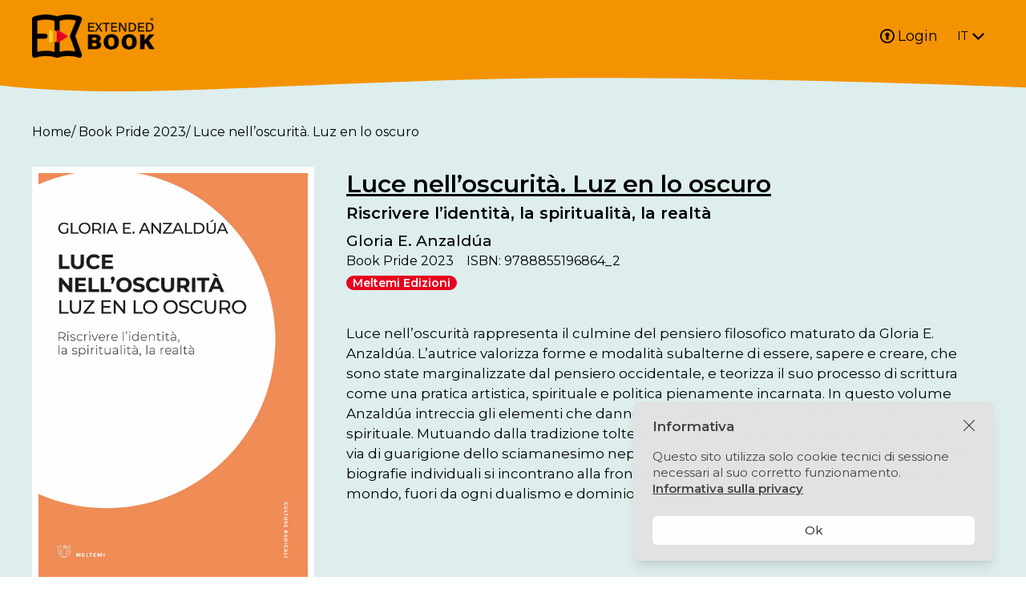

--- FILE ---
content_type: text/html; charset=utf-8
request_url: https://www.extendedbook.it/book-pride-2023/luce-nelloscurita-luz-en-lo-oscuro-2_97888551968642
body_size: 609581
content:
<!DOCTYPE html><html lang="it"><head>
  <meta charset="utf-8">
  <title>Luce nell’oscurità. Luz en lo oscuro  - Book Pride 2023 - Extended Book  </title>
  <base href="/">
  <meta name="viewport" content="width=device-width, initial-scale=1">
  <link rel="icon" type="image/x-icon" href="favicon.ico">
  <link rel="apple-touch-icon" sizes="180x180" href="apple-touch-icon.png">
  <link rel="icon" type="image/png" sizes="32x32" href="favicon-32x32.png">
  <link rel="icon" type="image/png" sizes="16x16" href="favicon-16x16.png">
  <link rel="manifest" href="site.webmanifest">
  <link rel="mask-icon" href="safari-pinned-tab.svg" color="#f49300">
  <meta name="msapplication-TileColor" content="#ffffff">
  <meta name="theme-color" content="#ffffff">
  <link rel="preconnect" href="https://fonts.googleapis.com">
  <link rel="preconnect" href="https://fonts.gstatic.com" crossorigin="">
  <style type="text/css">@font-face{font-family:'Montserrat';font-style:italic;font-weight:300;font-display:swap;src:url(https://fonts.gstatic.com/s/montserrat/v29/JTUQjIg1_i6t8kCHKm459WxRxC7m0dR9pBOi.woff2) format('woff2');unicode-range:U+0460-052F, U+1C80-1C8A, U+20B4, U+2DE0-2DFF, U+A640-A69F, U+FE2E-FE2F;}@font-face{font-family:'Montserrat';font-style:italic;font-weight:300;font-display:swap;src:url(https://fonts.gstatic.com/s/montserrat/v29/JTUQjIg1_i6t8kCHKm459WxRzS7m0dR9pBOi.woff2) format('woff2');unicode-range:U+0301, U+0400-045F, U+0490-0491, U+04B0-04B1, U+2116;}@font-face{font-family:'Montserrat';font-style:italic;font-weight:300;font-display:swap;src:url(https://fonts.gstatic.com/s/montserrat/v29/JTUQjIg1_i6t8kCHKm459WxRxi7m0dR9pBOi.woff2) format('woff2');unicode-range:U+0102-0103, U+0110-0111, U+0128-0129, U+0168-0169, U+01A0-01A1, U+01AF-01B0, U+0300-0301, U+0303-0304, U+0308-0309, U+0323, U+0329, U+1EA0-1EF9, U+20AB;}@font-face{font-family:'Montserrat';font-style:italic;font-weight:300;font-display:swap;src:url(https://fonts.gstatic.com/s/montserrat/v29/JTUQjIg1_i6t8kCHKm459WxRxy7m0dR9pBOi.woff2) format('woff2');unicode-range:U+0100-02BA, U+02BD-02C5, U+02C7-02CC, U+02CE-02D7, U+02DD-02FF, U+0304, U+0308, U+0329, U+1D00-1DBF, U+1E00-1E9F, U+1EF2-1EFF, U+2020, U+20A0-20AB, U+20AD-20C0, U+2113, U+2C60-2C7F, U+A720-A7FF;}@font-face{font-family:'Montserrat';font-style:italic;font-weight:300;font-display:swap;src:url(https://fonts.gstatic.com/s/montserrat/v29/JTUQjIg1_i6t8kCHKm459WxRyS7m0dR9pA.woff2) format('woff2');unicode-range:U+0000-00FF, U+0131, U+0152-0153, U+02BB-02BC, U+02C6, U+02DA, U+02DC, U+0304, U+0308, U+0329, U+2000-206F, U+20AC, U+2122, U+2191, U+2193, U+2212, U+2215, U+FEFF, U+FFFD;}@font-face{font-family:'Montserrat';font-style:italic;font-weight:400;font-display:swap;src:url(https://fonts.gstatic.com/s/montserrat/v29/JTUQjIg1_i6t8kCHKm459WxRxC7m0dR9pBOi.woff2) format('woff2');unicode-range:U+0460-052F, U+1C80-1C8A, U+20B4, U+2DE0-2DFF, U+A640-A69F, U+FE2E-FE2F;}@font-face{font-family:'Montserrat';font-style:italic;font-weight:400;font-display:swap;src:url(https://fonts.gstatic.com/s/montserrat/v29/JTUQjIg1_i6t8kCHKm459WxRzS7m0dR9pBOi.woff2) format('woff2');unicode-range:U+0301, U+0400-045F, U+0490-0491, U+04B0-04B1, U+2116;}@font-face{font-family:'Montserrat';font-style:italic;font-weight:400;font-display:swap;src:url(https://fonts.gstatic.com/s/montserrat/v29/JTUQjIg1_i6t8kCHKm459WxRxi7m0dR9pBOi.woff2) format('woff2');unicode-range:U+0102-0103, U+0110-0111, U+0128-0129, U+0168-0169, U+01A0-01A1, U+01AF-01B0, U+0300-0301, U+0303-0304, U+0308-0309, U+0323, U+0329, U+1EA0-1EF9, U+20AB;}@font-face{font-family:'Montserrat';font-style:italic;font-weight:400;font-display:swap;src:url(https://fonts.gstatic.com/s/montserrat/v29/JTUQjIg1_i6t8kCHKm459WxRxy7m0dR9pBOi.woff2) format('woff2');unicode-range:U+0100-02BA, U+02BD-02C5, U+02C7-02CC, U+02CE-02D7, U+02DD-02FF, U+0304, U+0308, U+0329, U+1D00-1DBF, U+1E00-1E9F, U+1EF2-1EFF, U+2020, U+20A0-20AB, U+20AD-20C0, U+2113, U+2C60-2C7F, U+A720-A7FF;}@font-face{font-family:'Montserrat';font-style:italic;font-weight:400;font-display:swap;src:url(https://fonts.gstatic.com/s/montserrat/v29/JTUQjIg1_i6t8kCHKm459WxRyS7m0dR9pA.woff2) format('woff2');unicode-range:U+0000-00FF, U+0131, U+0152-0153, U+02BB-02BC, U+02C6, U+02DA, U+02DC, U+0304, U+0308, U+0329, U+2000-206F, U+20AC, U+2122, U+2191, U+2193, U+2212, U+2215, U+FEFF, U+FFFD;}@font-face{font-family:'Montserrat';font-style:italic;font-weight:500;font-display:swap;src:url(https://fonts.gstatic.com/s/montserrat/v29/JTUQjIg1_i6t8kCHKm459WxRxC7m0dR9pBOi.woff2) format('woff2');unicode-range:U+0460-052F, U+1C80-1C8A, U+20B4, U+2DE0-2DFF, U+A640-A69F, U+FE2E-FE2F;}@font-face{font-family:'Montserrat';font-style:italic;font-weight:500;font-display:swap;src:url(https://fonts.gstatic.com/s/montserrat/v29/JTUQjIg1_i6t8kCHKm459WxRzS7m0dR9pBOi.woff2) format('woff2');unicode-range:U+0301, U+0400-045F, U+0490-0491, U+04B0-04B1, U+2116;}@font-face{font-family:'Montserrat';font-style:italic;font-weight:500;font-display:swap;src:url(https://fonts.gstatic.com/s/montserrat/v29/JTUQjIg1_i6t8kCHKm459WxRxi7m0dR9pBOi.woff2) format('woff2');unicode-range:U+0102-0103, U+0110-0111, U+0128-0129, U+0168-0169, U+01A0-01A1, U+01AF-01B0, U+0300-0301, U+0303-0304, U+0308-0309, U+0323, U+0329, U+1EA0-1EF9, U+20AB;}@font-face{font-family:'Montserrat';font-style:italic;font-weight:500;font-display:swap;src:url(https://fonts.gstatic.com/s/montserrat/v29/JTUQjIg1_i6t8kCHKm459WxRxy7m0dR9pBOi.woff2) format('woff2');unicode-range:U+0100-02BA, U+02BD-02C5, U+02C7-02CC, U+02CE-02D7, U+02DD-02FF, U+0304, U+0308, U+0329, U+1D00-1DBF, U+1E00-1E9F, U+1EF2-1EFF, U+2020, U+20A0-20AB, U+20AD-20C0, U+2113, U+2C60-2C7F, U+A720-A7FF;}@font-face{font-family:'Montserrat';font-style:italic;font-weight:500;font-display:swap;src:url(https://fonts.gstatic.com/s/montserrat/v29/JTUQjIg1_i6t8kCHKm459WxRyS7m0dR9pA.woff2) format('woff2');unicode-range:U+0000-00FF, U+0131, U+0152-0153, U+02BB-02BC, U+02C6, U+02DA, U+02DC, U+0304, U+0308, U+0329, U+2000-206F, U+20AC, U+2122, U+2191, U+2193, U+2212, U+2215, U+FEFF, U+FFFD;}@font-face{font-family:'Montserrat';font-style:italic;font-weight:600;font-display:swap;src:url(https://fonts.gstatic.com/s/montserrat/v29/JTUQjIg1_i6t8kCHKm459WxRxC7m0dR9pBOi.woff2) format('woff2');unicode-range:U+0460-052F, U+1C80-1C8A, U+20B4, U+2DE0-2DFF, U+A640-A69F, U+FE2E-FE2F;}@font-face{font-family:'Montserrat';font-style:italic;font-weight:600;font-display:swap;src:url(https://fonts.gstatic.com/s/montserrat/v29/JTUQjIg1_i6t8kCHKm459WxRzS7m0dR9pBOi.woff2) format('woff2');unicode-range:U+0301, U+0400-045F, U+0490-0491, U+04B0-04B1, U+2116;}@font-face{font-family:'Montserrat';font-style:italic;font-weight:600;font-display:swap;src:url(https://fonts.gstatic.com/s/montserrat/v29/JTUQjIg1_i6t8kCHKm459WxRxi7m0dR9pBOi.woff2) format('woff2');unicode-range:U+0102-0103, U+0110-0111, U+0128-0129, U+0168-0169, U+01A0-01A1, U+01AF-01B0, U+0300-0301, U+0303-0304, U+0308-0309, U+0323, U+0329, U+1EA0-1EF9, U+20AB;}@font-face{font-family:'Montserrat';font-style:italic;font-weight:600;font-display:swap;src:url(https://fonts.gstatic.com/s/montserrat/v29/JTUQjIg1_i6t8kCHKm459WxRxy7m0dR9pBOi.woff2) format('woff2');unicode-range:U+0100-02BA, U+02BD-02C5, U+02C7-02CC, U+02CE-02D7, U+02DD-02FF, U+0304, U+0308, U+0329, U+1D00-1DBF, U+1E00-1E9F, U+1EF2-1EFF, U+2020, U+20A0-20AB, U+20AD-20C0, U+2113, U+2C60-2C7F, U+A720-A7FF;}@font-face{font-family:'Montserrat';font-style:italic;font-weight:600;font-display:swap;src:url(https://fonts.gstatic.com/s/montserrat/v29/JTUQjIg1_i6t8kCHKm459WxRyS7m0dR9pA.woff2) format('woff2');unicode-range:U+0000-00FF, U+0131, U+0152-0153, U+02BB-02BC, U+02C6, U+02DA, U+02DC, U+0304, U+0308, U+0329, U+2000-206F, U+20AC, U+2122, U+2191, U+2193, U+2212, U+2215, U+FEFF, U+FFFD;}@font-face{font-family:'Montserrat';font-style:normal;font-weight:300;font-display:swap;src:url(https://fonts.gstatic.com/s/montserrat/v29/JTUSjIg1_i6t8kCHKm459WRhyyTh89ZNpQ.woff2) format('woff2');unicode-range:U+0460-052F, U+1C80-1C8A, U+20B4, U+2DE0-2DFF, U+A640-A69F, U+FE2E-FE2F;}@font-face{font-family:'Montserrat';font-style:normal;font-weight:300;font-display:swap;src:url(https://fonts.gstatic.com/s/montserrat/v29/JTUSjIg1_i6t8kCHKm459W1hyyTh89ZNpQ.woff2) format('woff2');unicode-range:U+0301, U+0400-045F, U+0490-0491, U+04B0-04B1, U+2116;}@font-face{font-family:'Montserrat';font-style:normal;font-weight:300;font-display:swap;src:url(https://fonts.gstatic.com/s/montserrat/v29/JTUSjIg1_i6t8kCHKm459WZhyyTh89ZNpQ.woff2) format('woff2');unicode-range:U+0102-0103, U+0110-0111, U+0128-0129, U+0168-0169, U+01A0-01A1, U+01AF-01B0, U+0300-0301, U+0303-0304, U+0308-0309, U+0323, U+0329, U+1EA0-1EF9, U+20AB;}@font-face{font-family:'Montserrat';font-style:normal;font-weight:300;font-display:swap;src:url(https://fonts.gstatic.com/s/montserrat/v29/JTUSjIg1_i6t8kCHKm459WdhyyTh89ZNpQ.woff2) format('woff2');unicode-range:U+0100-02BA, U+02BD-02C5, U+02C7-02CC, U+02CE-02D7, U+02DD-02FF, U+0304, U+0308, U+0329, U+1D00-1DBF, U+1E00-1E9F, U+1EF2-1EFF, U+2020, U+20A0-20AB, U+20AD-20C0, U+2113, U+2C60-2C7F, U+A720-A7FF;}@font-face{font-family:'Montserrat';font-style:normal;font-weight:300;font-display:swap;src:url(https://fonts.gstatic.com/s/montserrat/v29/JTUSjIg1_i6t8kCHKm459WlhyyTh89Y.woff2) format('woff2');unicode-range:U+0000-00FF, U+0131, U+0152-0153, U+02BB-02BC, U+02C6, U+02DA, U+02DC, U+0304, U+0308, U+0329, U+2000-206F, U+20AC, U+2122, U+2191, U+2193, U+2212, U+2215, U+FEFF, U+FFFD;}@font-face{font-family:'Montserrat';font-style:normal;font-weight:400;font-display:swap;src:url(https://fonts.gstatic.com/s/montserrat/v29/JTUSjIg1_i6t8kCHKm459WRhyyTh89ZNpQ.woff2) format('woff2');unicode-range:U+0460-052F, U+1C80-1C8A, U+20B4, U+2DE0-2DFF, U+A640-A69F, U+FE2E-FE2F;}@font-face{font-family:'Montserrat';font-style:normal;font-weight:400;font-display:swap;src:url(https://fonts.gstatic.com/s/montserrat/v29/JTUSjIg1_i6t8kCHKm459W1hyyTh89ZNpQ.woff2) format('woff2');unicode-range:U+0301, U+0400-045F, U+0490-0491, U+04B0-04B1, U+2116;}@font-face{font-family:'Montserrat';font-style:normal;font-weight:400;font-display:swap;src:url(https://fonts.gstatic.com/s/montserrat/v29/JTUSjIg1_i6t8kCHKm459WZhyyTh89ZNpQ.woff2) format('woff2');unicode-range:U+0102-0103, U+0110-0111, U+0128-0129, U+0168-0169, U+01A0-01A1, U+01AF-01B0, U+0300-0301, U+0303-0304, U+0308-0309, U+0323, U+0329, U+1EA0-1EF9, U+20AB;}@font-face{font-family:'Montserrat';font-style:normal;font-weight:400;font-display:swap;src:url(https://fonts.gstatic.com/s/montserrat/v29/JTUSjIg1_i6t8kCHKm459WdhyyTh89ZNpQ.woff2) format('woff2');unicode-range:U+0100-02BA, U+02BD-02C5, U+02C7-02CC, U+02CE-02D7, U+02DD-02FF, U+0304, U+0308, U+0329, U+1D00-1DBF, U+1E00-1E9F, U+1EF2-1EFF, U+2020, U+20A0-20AB, U+20AD-20C0, U+2113, U+2C60-2C7F, U+A720-A7FF;}@font-face{font-family:'Montserrat';font-style:normal;font-weight:400;font-display:swap;src:url(https://fonts.gstatic.com/s/montserrat/v29/JTUSjIg1_i6t8kCHKm459WlhyyTh89Y.woff2) format('woff2');unicode-range:U+0000-00FF, U+0131, U+0152-0153, U+02BB-02BC, U+02C6, U+02DA, U+02DC, U+0304, U+0308, U+0329, U+2000-206F, U+20AC, U+2122, U+2191, U+2193, U+2212, U+2215, U+FEFF, U+FFFD;}@font-face{font-family:'Montserrat';font-style:normal;font-weight:500;font-display:swap;src:url(https://fonts.gstatic.com/s/montserrat/v29/JTUSjIg1_i6t8kCHKm459WRhyyTh89ZNpQ.woff2) format('woff2');unicode-range:U+0460-052F, U+1C80-1C8A, U+20B4, U+2DE0-2DFF, U+A640-A69F, U+FE2E-FE2F;}@font-face{font-family:'Montserrat';font-style:normal;font-weight:500;font-display:swap;src:url(https://fonts.gstatic.com/s/montserrat/v29/JTUSjIg1_i6t8kCHKm459W1hyyTh89ZNpQ.woff2) format('woff2');unicode-range:U+0301, U+0400-045F, U+0490-0491, U+04B0-04B1, U+2116;}@font-face{font-family:'Montserrat';font-style:normal;font-weight:500;font-display:swap;src:url(https://fonts.gstatic.com/s/montserrat/v29/JTUSjIg1_i6t8kCHKm459WZhyyTh89ZNpQ.woff2) format('woff2');unicode-range:U+0102-0103, U+0110-0111, U+0128-0129, U+0168-0169, U+01A0-01A1, U+01AF-01B0, U+0300-0301, U+0303-0304, U+0308-0309, U+0323, U+0329, U+1EA0-1EF9, U+20AB;}@font-face{font-family:'Montserrat';font-style:normal;font-weight:500;font-display:swap;src:url(https://fonts.gstatic.com/s/montserrat/v29/JTUSjIg1_i6t8kCHKm459WdhyyTh89ZNpQ.woff2) format('woff2');unicode-range:U+0100-02BA, U+02BD-02C5, U+02C7-02CC, U+02CE-02D7, U+02DD-02FF, U+0304, U+0308, U+0329, U+1D00-1DBF, U+1E00-1E9F, U+1EF2-1EFF, U+2020, U+20A0-20AB, U+20AD-20C0, U+2113, U+2C60-2C7F, U+A720-A7FF;}@font-face{font-family:'Montserrat';font-style:normal;font-weight:500;font-display:swap;src:url(https://fonts.gstatic.com/s/montserrat/v29/JTUSjIg1_i6t8kCHKm459WlhyyTh89Y.woff2) format('woff2');unicode-range:U+0000-00FF, U+0131, U+0152-0153, U+02BB-02BC, U+02C6, U+02DA, U+02DC, U+0304, U+0308, U+0329, U+2000-206F, U+20AC, U+2122, U+2191, U+2193, U+2212, U+2215, U+FEFF, U+FFFD;}@font-face{font-family:'Montserrat';font-style:normal;font-weight:600;font-display:swap;src:url(https://fonts.gstatic.com/s/montserrat/v29/JTUSjIg1_i6t8kCHKm459WRhyyTh89ZNpQ.woff2) format('woff2');unicode-range:U+0460-052F, U+1C80-1C8A, U+20B4, U+2DE0-2DFF, U+A640-A69F, U+FE2E-FE2F;}@font-face{font-family:'Montserrat';font-style:normal;font-weight:600;font-display:swap;src:url(https://fonts.gstatic.com/s/montserrat/v29/JTUSjIg1_i6t8kCHKm459W1hyyTh89ZNpQ.woff2) format('woff2');unicode-range:U+0301, U+0400-045F, U+0490-0491, U+04B0-04B1, U+2116;}@font-face{font-family:'Montserrat';font-style:normal;font-weight:600;font-display:swap;src:url(https://fonts.gstatic.com/s/montserrat/v29/JTUSjIg1_i6t8kCHKm459WZhyyTh89ZNpQ.woff2) format('woff2');unicode-range:U+0102-0103, U+0110-0111, U+0128-0129, U+0168-0169, U+01A0-01A1, U+01AF-01B0, U+0300-0301, U+0303-0304, U+0308-0309, U+0323, U+0329, U+1EA0-1EF9, U+20AB;}@font-face{font-family:'Montserrat';font-style:normal;font-weight:600;font-display:swap;src:url(https://fonts.gstatic.com/s/montserrat/v29/JTUSjIg1_i6t8kCHKm459WdhyyTh89ZNpQ.woff2) format('woff2');unicode-range:U+0100-02BA, U+02BD-02C5, U+02C7-02CC, U+02CE-02D7, U+02DD-02FF, U+0304, U+0308, U+0329, U+1D00-1DBF, U+1E00-1E9F, U+1EF2-1EFF, U+2020, U+20A0-20AB, U+20AD-20C0, U+2113, U+2C60-2C7F, U+A720-A7FF;}@font-face{font-family:'Montserrat';font-style:normal;font-weight:600;font-display:swap;src:url(https://fonts.gstatic.com/s/montserrat/v29/JTUSjIg1_i6t8kCHKm459WlhyyTh89Y.woff2) format('woff2');unicode-range:U+0000-00FF, U+0131, U+0152-0153, U+02BB-02BC, U+02C6, U+02DA, U+02DC, U+0304, U+0308, U+0329, U+2000-206F, U+20AC, U+2122, U+2191, U+2193, U+2212, U+2215, U+FEFF, U+FFFD;}</style>
  <style type="text/css">@font-face{font-family:'Montserrat';font-style:italic;font-weight:300;font-display:swap;src:url(https://fonts.gstatic.com/s/montserrat/v29/JTUQjIg1_i6t8kCHKm459WxRxC7m0dR9pBOi.woff2) format('woff2');unicode-range:U+0460-052F, U+1C80-1C8A, U+20B4, U+2DE0-2DFF, U+A640-A69F, U+FE2E-FE2F;}@font-face{font-family:'Montserrat';font-style:italic;font-weight:300;font-display:swap;src:url(https://fonts.gstatic.com/s/montserrat/v29/JTUQjIg1_i6t8kCHKm459WxRzS7m0dR9pBOi.woff2) format('woff2');unicode-range:U+0301, U+0400-045F, U+0490-0491, U+04B0-04B1, U+2116;}@font-face{font-family:'Montserrat';font-style:italic;font-weight:300;font-display:swap;src:url(https://fonts.gstatic.com/s/montserrat/v29/JTUQjIg1_i6t8kCHKm459WxRxi7m0dR9pBOi.woff2) format('woff2');unicode-range:U+0102-0103, U+0110-0111, U+0128-0129, U+0168-0169, U+01A0-01A1, U+01AF-01B0, U+0300-0301, U+0303-0304, U+0308-0309, U+0323, U+0329, U+1EA0-1EF9, U+20AB;}@font-face{font-family:'Montserrat';font-style:italic;font-weight:300;font-display:swap;src:url(https://fonts.gstatic.com/s/montserrat/v29/JTUQjIg1_i6t8kCHKm459WxRxy7m0dR9pBOi.woff2) format('woff2');unicode-range:U+0100-02BA, U+02BD-02C5, U+02C7-02CC, U+02CE-02D7, U+02DD-02FF, U+0304, U+0308, U+0329, U+1D00-1DBF, U+1E00-1E9F, U+1EF2-1EFF, U+2020, U+20A0-20AB, U+20AD-20C0, U+2113, U+2C60-2C7F, U+A720-A7FF;}@font-face{font-family:'Montserrat';font-style:italic;font-weight:300;font-display:swap;src:url(https://fonts.gstatic.com/s/montserrat/v29/JTUQjIg1_i6t8kCHKm459WxRyS7m0dR9pA.woff2) format('woff2');unicode-range:U+0000-00FF, U+0131, U+0152-0153, U+02BB-02BC, U+02C6, U+02DA, U+02DC, U+0304, U+0308, U+0329, U+2000-206F, U+20AC, U+2122, U+2191, U+2193, U+2212, U+2215, U+FEFF, U+FFFD;}@font-face{font-family:'Montserrat';font-style:italic;font-weight:400;font-display:swap;src:url(https://fonts.gstatic.com/s/montserrat/v29/JTUQjIg1_i6t8kCHKm459WxRxC7m0dR9pBOi.woff2) format('woff2');unicode-range:U+0460-052F, U+1C80-1C8A, U+20B4, U+2DE0-2DFF, U+A640-A69F, U+FE2E-FE2F;}@font-face{font-family:'Montserrat';font-style:italic;font-weight:400;font-display:swap;src:url(https://fonts.gstatic.com/s/montserrat/v29/JTUQjIg1_i6t8kCHKm459WxRzS7m0dR9pBOi.woff2) format('woff2');unicode-range:U+0301, U+0400-045F, U+0490-0491, U+04B0-04B1, U+2116;}@font-face{font-family:'Montserrat';font-style:italic;font-weight:400;font-display:swap;src:url(https://fonts.gstatic.com/s/montserrat/v29/JTUQjIg1_i6t8kCHKm459WxRxi7m0dR9pBOi.woff2) format('woff2');unicode-range:U+0102-0103, U+0110-0111, U+0128-0129, U+0168-0169, U+01A0-01A1, U+01AF-01B0, U+0300-0301, U+0303-0304, U+0308-0309, U+0323, U+0329, U+1EA0-1EF9, U+20AB;}@font-face{font-family:'Montserrat';font-style:italic;font-weight:400;font-display:swap;src:url(https://fonts.gstatic.com/s/montserrat/v29/JTUQjIg1_i6t8kCHKm459WxRxy7m0dR9pBOi.woff2) format('woff2');unicode-range:U+0100-02BA, U+02BD-02C5, U+02C7-02CC, U+02CE-02D7, U+02DD-02FF, U+0304, U+0308, U+0329, U+1D00-1DBF, U+1E00-1E9F, U+1EF2-1EFF, U+2020, U+20A0-20AB, U+20AD-20C0, U+2113, U+2C60-2C7F, U+A720-A7FF;}@font-face{font-family:'Montserrat';font-style:italic;font-weight:400;font-display:swap;src:url(https://fonts.gstatic.com/s/montserrat/v29/JTUQjIg1_i6t8kCHKm459WxRyS7m0dR9pA.woff2) format('woff2');unicode-range:U+0000-00FF, U+0131, U+0152-0153, U+02BB-02BC, U+02C6, U+02DA, U+02DC, U+0304, U+0308, U+0329, U+2000-206F, U+20AC, U+2122, U+2191, U+2193, U+2212, U+2215, U+FEFF, U+FFFD;}@font-face{font-family:'Montserrat';font-style:italic;font-weight:500;font-display:swap;src:url(https://fonts.gstatic.com/s/montserrat/v29/JTUQjIg1_i6t8kCHKm459WxRxC7m0dR9pBOi.woff2) format('woff2');unicode-range:U+0460-052F, U+1C80-1C8A, U+20B4, U+2DE0-2DFF, U+A640-A69F, U+FE2E-FE2F;}@font-face{font-family:'Montserrat';font-style:italic;font-weight:500;font-display:swap;src:url(https://fonts.gstatic.com/s/montserrat/v29/JTUQjIg1_i6t8kCHKm459WxRzS7m0dR9pBOi.woff2) format('woff2');unicode-range:U+0301, U+0400-045F, U+0490-0491, U+04B0-04B1, U+2116;}@font-face{font-family:'Montserrat';font-style:italic;font-weight:500;font-display:swap;src:url(https://fonts.gstatic.com/s/montserrat/v29/JTUQjIg1_i6t8kCHKm459WxRxi7m0dR9pBOi.woff2) format('woff2');unicode-range:U+0102-0103, U+0110-0111, U+0128-0129, U+0168-0169, U+01A0-01A1, U+01AF-01B0, U+0300-0301, U+0303-0304, U+0308-0309, U+0323, U+0329, U+1EA0-1EF9, U+20AB;}@font-face{font-family:'Montserrat';font-style:italic;font-weight:500;font-display:swap;src:url(https://fonts.gstatic.com/s/montserrat/v29/JTUQjIg1_i6t8kCHKm459WxRxy7m0dR9pBOi.woff2) format('woff2');unicode-range:U+0100-02BA, U+02BD-02C5, U+02C7-02CC, U+02CE-02D7, U+02DD-02FF, U+0304, U+0308, U+0329, U+1D00-1DBF, U+1E00-1E9F, U+1EF2-1EFF, U+2020, U+20A0-20AB, U+20AD-20C0, U+2113, U+2C60-2C7F, U+A720-A7FF;}@font-face{font-family:'Montserrat';font-style:italic;font-weight:500;font-display:swap;src:url(https://fonts.gstatic.com/s/montserrat/v29/JTUQjIg1_i6t8kCHKm459WxRyS7m0dR9pA.woff2) format('woff2');unicode-range:U+0000-00FF, U+0131, U+0152-0153, U+02BB-02BC, U+02C6, U+02DA, U+02DC, U+0304, U+0308, U+0329, U+2000-206F, U+20AC, U+2122, U+2191, U+2193, U+2212, U+2215, U+FEFF, U+FFFD;}@font-face{font-family:'Montserrat';font-style:italic;font-weight:600;font-display:swap;src:url(https://fonts.gstatic.com/s/montserrat/v29/JTUQjIg1_i6t8kCHKm459WxRxC7m0dR9pBOi.woff2) format('woff2');unicode-range:U+0460-052F, U+1C80-1C8A, U+20B4, U+2DE0-2DFF, U+A640-A69F, U+FE2E-FE2F;}@font-face{font-family:'Montserrat';font-style:italic;font-weight:600;font-display:swap;src:url(https://fonts.gstatic.com/s/montserrat/v29/JTUQjIg1_i6t8kCHKm459WxRzS7m0dR9pBOi.woff2) format('woff2');unicode-range:U+0301, U+0400-045F, U+0490-0491, U+04B0-04B1, U+2116;}@font-face{font-family:'Montserrat';font-style:italic;font-weight:600;font-display:swap;src:url(https://fonts.gstatic.com/s/montserrat/v29/JTUQjIg1_i6t8kCHKm459WxRxi7m0dR9pBOi.woff2) format('woff2');unicode-range:U+0102-0103, U+0110-0111, U+0128-0129, U+0168-0169, U+01A0-01A1, U+01AF-01B0, U+0300-0301, U+0303-0304, U+0308-0309, U+0323, U+0329, U+1EA0-1EF9, U+20AB;}@font-face{font-family:'Montserrat';font-style:italic;font-weight:600;font-display:swap;src:url(https://fonts.gstatic.com/s/montserrat/v29/JTUQjIg1_i6t8kCHKm459WxRxy7m0dR9pBOi.woff2) format('woff2');unicode-range:U+0100-02BA, U+02BD-02C5, U+02C7-02CC, U+02CE-02D7, U+02DD-02FF, U+0304, U+0308, U+0329, U+1D00-1DBF, U+1E00-1E9F, U+1EF2-1EFF, U+2020, U+20A0-20AB, U+20AD-20C0, U+2113, U+2C60-2C7F, U+A720-A7FF;}@font-face{font-family:'Montserrat';font-style:italic;font-weight:600;font-display:swap;src:url(https://fonts.gstatic.com/s/montserrat/v29/JTUQjIg1_i6t8kCHKm459WxRyS7m0dR9pA.woff2) format('woff2');unicode-range:U+0000-00FF, U+0131, U+0152-0153, U+02BB-02BC, U+02C6, U+02DA, U+02DC, U+0304, U+0308, U+0329, U+2000-206F, U+20AC, U+2122, U+2191, U+2193, U+2212, U+2215, U+FEFF, U+FFFD;}@font-face{font-family:'Montserrat';font-style:normal;font-weight:300;font-display:swap;src:url(https://fonts.gstatic.com/s/montserrat/v29/JTUSjIg1_i6t8kCHKm459WRhyyTh89ZNpQ.woff2) format('woff2');unicode-range:U+0460-052F, U+1C80-1C8A, U+20B4, U+2DE0-2DFF, U+A640-A69F, U+FE2E-FE2F;}@font-face{font-family:'Montserrat';font-style:normal;font-weight:300;font-display:swap;src:url(https://fonts.gstatic.com/s/montserrat/v29/JTUSjIg1_i6t8kCHKm459W1hyyTh89ZNpQ.woff2) format('woff2');unicode-range:U+0301, U+0400-045F, U+0490-0491, U+04B0-04B1, U+2116;}@font-face{font-family:'Montserrat';font-style:normal;font-weight:300;font-display:swap;src:url(https://fonts.gstatic.com/s/montserrat/v29/JTUSjIg1_i6t8kCHKm459WZhyyTh89ZNpQ.woff2) format('woff2');unicode-range:U+0102-0103, U+0110-0111, U+0128-0129, U+0168-0169, U+01A0-01A1, U+01AF-01B0, U+0300-0301, U+0303-0304, U+0308-0309, U+0323, U+0329, U+1EA0-1EF9, U+20AB;}@font-face{font-family:'Montserrat';font-style:normal;font-weight:300;font-display:swap;src:url(https://fonts.gstatic.com/s/montserrat/v29/JTUSjIg1_i6t8kCHKm459WdhyyTh89ZNpQ.woff2) format('woff2');unicode-range:U+0100-02BA, U+02BD-02C5, U+02C7-02CC, U+02CE-02D7, U+02DD-02FF, U+0304, U+0308, U+0329, U+1D00-1DBF, U+1E00-1E9F, U+1EF2-1EFF, U+2020, U+20A0-20AB, U+20AD-20C0, U+2113, U+2C60-2C7F, U+A720-A7FF;}@font-face{font-family:'Montserrat';font-style:normal;font-weight:300;font-display:swap;src:url(https://fonts.gstatic.com/s/montserrat/v29/JTUSjIg1_i6t8kCHKm459WlhyyTh89Y.woff2) format('woff2');unicode-range:U+0000-00FF, U+0131, U+0152-0153, U+02BB-02BC, U+02C6, U+02DA, U+02DC, U+0304, U+0308, U+0329, U+2000-206F, U+20AC, U+2122, U+2191, U+2193, U+2212, U+2215, U+FEFF, U+FFFD;}@font-face{font-family:'Montserrat';font-style:normal;font-weight:400;font-display:swap;src:url(https://fonts.gstatic.com/s/montserrat/v29/JTUSjIg1_i6t8kCHKm459WRhyyTh89ZNpQ.woff2) format('woff2');unicode-range:U+0460-052F, U+1C80-1C8A, U+20B4, U+2DE0-2DFF, U+A640-A69F, U+FE2E-FE2F;}@font-face{font-family:'Montserrat';font-style:normal;font-weight:400;font-display:swap;src:url(https://fonts.gstatic.com/s/montserrat/v29/JTUSjIg1_i6t8kCHKm459W1hyyTh89ZNpQ.woff2) format('woff2');unicode-range:U+0301, U+0400-045F, U+0490-0491, U+04B0-04B1, U+2116;}@font-face{font-family:'Montserrat';font-style:normal;font-weight:400;font-display:swap;src:url(https://fonts.gstatic.com/s/montserrat/v29/JTUSjIg1_i6t8kCHKm459WZhyyTh89ZNpQ.woff2) format('woff2');unicode-range:U+0102-0103, U+0110-0111, U+0128-0129, U+0168-0169, U+01A0-01A1, U+01AF-01B0, U+0300-0301, U+0303-0304, U+0308-0309, U+0323, U+0329, U+1EA0-1EF9, U+20AB;}@font-face{font-family:'Montserrat';font-style:normal;font-weight:400;font-display:swap;src:url(https://fonts.gstatic.com/s/montserrat/v29/JTUSjIg1_i6t8kCHKm459WdhyyTh89ZNpQ.woff2) format('woff2');unicode-range:U+0100-02BA, U+02BD-02C5, U+02C7-02CC, U+02CE-02D7, U+02DD-02FF, U+0304, U+0308, U+0329, U+1D00-1DBF, U+1E00-1E9F, U+1EF2-1EFF, U+2020, U+20A0-20AB, U+20AD-20C0, U+2113, U+2C60-2C7F, U+A720-A7FF;}@font-face{font-family:'Montserrat';font-style:normal;font-weight:400;font-display:swap;src:url(https://fonts.gstatic.com/s/montserrat/v29/JTUSjIg1_i6t8kCHKm459WlhyyTh89Y.woff2) format('woff2');unicode-range:U+0000-00FF, U+0131, U+0152-0153, U+02BB-02BC, U+02C6, U+02DA, U+02DC, U+0304, U+0308, U+0329, U+2000-206F, U+20AC, U+2122, U+2191, U+2193, U+2212, U+2215, U+FEFF, U+FFFD;}@font-face{font-family:'Montserrat';font-style:normal;font-weight:500;font-display:swap;src:url(https://fonts.gstatic.com/s/montserrat/v29/JTUSjIg1_i6t8kCHKm459WRhyyTh89ZNpQ.woff2) format('woff2');unicode-range:U+0460-052F, U+1C80-1C8A, U+20B4, U+2DE0-2DFF, U+A640-A69F, U+FE2E-FE2F;}@font-face{font-family:'Montserrat';font-style:normal;font-weight:500;font-display:swap;src:url(https://fonts.gstatic.com/s/montserrat/v29/JTUSjIg1_i6t8kCHKm459W1hyyTh89ZNpQ.woff2) format('woff2');unicode-range:U+0301, U+0400-045F, U+0490-0491, U+04B0-04B1, U+2116;}@font-face{font-family:'Montserrat';font-style:normal;font-weight:500;font-display:swap;src:url(https://fonts.gstatic.com/s/montserrat/v29/JTUSjIg1_i6t8kCHKm459WZhyyTh89ZNpQ.woff2) format('woff2');unicode-range:U+0102-0103, U+0110-0111, U+0128-0129, U+0168-0169, U+01A0-01A1, U+01AF-01B0, U+0300-0301, U+0303-0304, U+0308-0309, U+0323, U+0329, U+1EA0-1EF9, U+20AB;}@font-face{font-family:'Montserrat';font-style:normal;font-weight:500;font-display:swap;src:url(https://fonts.gstatic.com/s/montserrat/v29/JTUSjIg1_i6t8kCHKm459WdhyyTh89ZNpQ.woff2) format('woff2');unicode-range:U+0100-02BA, U+02BD-02C5, U+02C7-02CC, U+02CE-02D7, U+02DD-02FF, U+0304, U+0308, U+0329, U+1D00-1DBF, U+1E00-1E9F, U+1EF2-1EFF, U+2020, U+20A0-20AB, U+20AD-20C0, U+2113, U+2C60-2C7F, U+A720-A7FF;}@font-face{font-family:'Montserrat';font-style:normal;font-weight:500;font-display:swap;src:url(https://fonts.gstatic.com/s/montserrat/v29/JTUSjIg1_i6t8kCHKm459WlhyyTh89Y.woff2) format('woff2');unicode-range:U+0000-00FF, U+0131, U+0152-0153, U+02BB-02BC, U+02C6, U+02DA, U+02DC, U+0304, U+0308, U+0329, U+2000-206F, U+20AC, U+2122, U+2191, U+2193, U+2212, U+2215, U+FEFF, U+FFFD;}@font-face{font-family:'Montserrat';font-style:normal;font-weight:600;font-display:swap;src:url(https://fonts.gstatic.com/s/montserrat/v29/JTUSjIg1_i6t8kCHKm459WRhyyTh89ZNpQ.woff2) format('woff2');unicode-range:U+0460-052F, U+1C80-1C8A, U+20B4, U+2DE0-2DFF, U+A640-A69F, U+FE2E-FE2F;}@font-face{font-family:'Montserrat';font-style:normal;font-weight:600;font-display:swap;src:url(https://fonts.gstatic.com/s/montserrat/v29/JTUSjIg1_i6t8kCHKm459W1hyyTh89ZNpQ.woff2) format('woff2');unicode-range:U+0301, U+0400-045F, U+0490-0491, U+04B0-04B1, U+2116;}@font-face{font-family:'Montserrat';font-style:normal;font-weight:600;font-display:swap;src:url(https://fonts.gstatic.com/s/montserrat/v29/JTUSjIg1_i6t8kCHKm459WZhyyTh89ZNpQ.woff2) format('woff2');unicode-range:U+0102-0103, U+0110-0111, U+0128-0129, U+0168-0169, U+01A0-01A1, U+01AF-01B0, U+0300-0301, U+0303-0304, U+0308-0309, U+0323, U+0329, U+1EA0-1EF9, U+20AB;}@font-face{font-family:'Montserrat';font-style:normal;font-weight:600;font-display:swap;src:url(https://fonts.gstatic.com/s/montserrat/v29/JTUSjIg1_i6t8kCHKm459WdhyyTh89ZNpQ.woff2) format('woff2');unicode-range:U+0100-02BA, U+02BD-02C5, U+02C7-02CC, U+02CE-02D7, U+02DD-02FF, U+0304, U+0308, U+0329, U+1D00-1DBF, U+1E00-1E9F, U+1EF2-1EFF, U+2020, U+20A0-20AB, U+20AD-20C0, U+2113, U+2C60-2C7F, U+A720-A7FF;}@font-face{font-family:'Montserrat';font-style:normal;font-weight:600;font-display:swap;src:url(https://fonts.gstatic.com/s/montserrat/v29/JTUSjIg1_i6t8kCHKm459WlhyyTh89Y.woff2) format('woff2');unicode-range:U+0000-00FF, U+0131, U+0152-0153, U+02BB-02BC, U+02C6, U+02DA, U+02DC, U+0304, U+0308, U+0329, U+2000-206F, U+20AC, U+2122, U+2191, U+2193, U+2212, U+2215, U+FEFF, U+FFFD;}@font-face{font-family:'Montserrat Alternates';font-style:italic;font-weight:500;font-display:swap;src:url(https://fonts.gstatic.com/s/montserratalternates/v17/mFTkWacfw6zH4dthXcyms1lPpC8I_b0juU057p8hA4xJ8mRTkGNcgZ0.woff2) format('woff2');unicode-range:U+0460-052F, U+1C80-1C8A, U+20B4, U+2DE0-2DFF, U+A640-A69F, U+FE2E-FE2F;}@font-face{font-family:'Montserrat Alternates';font-style:italic;font-weight:500;font-display:swap;src:url(https://fonts.gstatic.com/s/montserratalternates/v17/mFTkWacfw6zH4dthXcyms1lPpC8I_b0juU057p8hA4xA8mRTkGNcgZ0.woff2) format('woff2');unicode-range:U+0301, U+0400-045F, U+0490-0491, U+04B0-04B1, U+2116;}@font-face{font-family:'Montserrat Alternates';font-style:italic;font-weight:500;font-display:swap;src:url(https://fonts.gstatic.com/s/montserratalternates/v17/mFTkWacfw6zH4dthXcyms1lPpC8I_b0juU057p8hA4xL8mRTkGNcgZ0.woff2) format('woff2');unicode-range:U+0102-0103, U+0110-0111, U+0128-0129, U+0168-0169, U+01A0-01A1, U+01AF-01B0, U+0300-0301, U+0303-0304, U+0308-0309, U+0323, U+0329, U+1EA0-1EF9, U+20AB;}@font-face{font-family:'Montserrat Alternates';font-style:italic;font-weight:500;font-display:swap;src:url(https://fonts.gstatic.com/s/montserratalternates/v17/mFTkWacfw6zH4dthXcyms1lPpC8I_b0juU057p8hA4xK8mRTkGNcgZ0.woff2) format('woff2');unicode-range:U+0100-02BA, U+02BD-02C5, U+02C7-02CC, U+02CE-02D7, U+02DD-02FF, U+0304, U+0308, U+0329, U+1D00-1DBF, U+1E00-1E9F, U+1EF2-1EFF, U+2020, U+20A0-20AB, U+20AD-20C0, U+2113, U+2C60-2C7F, U+A720-A7FF;}@font-face{font-family:'Montserrat Alternates';font-style:italic;font-weight:500;font-display:swap;src:url(https://fonts.gstatic.com/s/montserratalternates/v17/mFTkWacfw6zH4dthXcyms1lPpC8I_b0juU057p8hA4xE8mRTkGNc.woff2) format('woff2');unicode-range:U+0000-00FF, U+0131, U+0152-0153, U+02BB-02BC, U+02C6, U+02DA, U+02DC, U+0304, U+0308, U+0329, U+2000-206F, U+20AC, U+2122, U+2191, U+2193, U+2212, U+2215, U+FEFF, U+FFFD;}@font-face{font-family:'Montserrat Alternates';font-style:italic;font-weight:600;font-display:swap;src:url(https://fonts.gstatic.com/s/montserratalternates/v17/mFTkWacfw6zH4dthXcyms1lPpC8I_b0juU057p8NBIxJ8mRTkGNcgZ0.woff2) format('woff2');unicode-range:U+0460-052F, U+1C80-1C8A, U+20B4, U+2DE0-2DFF, U+A640-A69F, U+FE2E-FE2F;}@font-face{font-family:'Montserrat Alternates';font-style:italic;font-weight:600;font-display:swap;src:url(https://fonts.gstatic.com/s/montserratalternates/v17/mFTkWacfw6zH4dthXcyms1lPpC8I_b0juU057p8NBIxA8mRTkGNcgZ0.woff2) format('woff2');unicode-range:U+0301, U+0400-045F, U+0490-0491, U+04B0-04B1, U+2116;}@font-face{font-family:'Montserrat Alternates';font-style:italic;font-weight:600;font-display:swap;src:url(https://fonts.gstatic.com/s/montserratalternates/v17/mFTkWacfw6zH4dthXcyms1lPpC8I_b0juU057p8NBIxL8mRTkGNcgZ0.woff2) format('woff2');unicode-range:U+0102-0103, U+0110-0111, U+0128-0129, U+0168-0169, U+01A0-01A1, U+01AF-01B0, U+0300-0301, U+0303-0304, U+0308-0309, U+0323, U+0329, U+1EA0-1EF9, U+20AB;}@font-face{font-family:'Montserrat Alternates';font-style:italic;font-weight:600;font-display:swap;src:url(https://fonts.gstatic.com/s/montserratalternates/v17/mFTkWacfw6zH4dthXcyms1lPpC8I_b0juU057p8NBIxK8mRTkGNcgZ0.woff2) format('woff2');unicode-range:U+0100-02BA, U+02BD-02C5, U+02C7-02CC, U+02CE-02D7, U+02DD-02FF, U+0304, U+0308, U+0329, U+1D00-1DBF, U+1E00-1E9F, U+1EF2-1EFF, U+2020, U+20A0-20AB, U+20AD-20C0, U+2113, U+2C60-2C7F, U+A720-A7FF;}@font-face{font-family:'Montserrat Alternates';font-style:italic;font-weight:600;font-display:swap;src:url(https://fonts.gstatic.com/s/montserratalternates/v17/mFTkWacfw6zH4dthXcyms1lPpC8I_b0juU057p8NBIxE8mRTkGNc.woff2) format('woff2');unicode-range:U+0000-00FF, U+0131, U+0152-0153, U+02BB-02BC, U+02C6, U+02DA, U+02DC, U+0304, U+0308, U+0329, U+2000-206F, U+20AC, U+2122, U+2191, U+2193, U+2212, U+2215, U+FEFF, U+FFFD;}@font-face{font-family:'Montserrat Alternates';font-style:normal;font-weight:500;font-display:swap;src:url(https://fonts.gstatic.com/s/montserratalternates/v17/mFTiWacfw6zH4dthXcyms1lPpC8I_b0juU0xGITFCrxG-GNxklNd.woff2) format('woff2');unicode-range:U+0460-052F, U+1C80-1C8A, U+20B4, U+2DE0-2DFF, U+A640-A69F, U+FE2E-FE2F;}@font-face{font-family:'Montserrat Alternates';font-style:normal;font-weight:500;font-display:swap;src:url(https://fonts.gstatic.com/s/montserratalternates/v17/mFTiWacfw6zH4dthXcyms1lPpC8I_b0juU0xGITFA7xG-GNxklNd.woff2) format('woff2');unicode-range:U+0301, U+0400-045F, U+0490-0491, U+04B0-04B1, U+2116;}@font-face{font-family:'Montserrat Alternates';font-style:normal;font-weight:500;font-display:swap;src:url(https://fonts.gstatic.com/s/montserratalternates/v17/mFTiWacfw6zH4dthXcyms1lPpC8I_b0juU0xGITFCLxG-GNxklNd.woff2) format('woff2');unicode-range:U+0102-0103, U+0110-0111, U+0128-0129, U+0168-0169, U+01A0-01A1, U+01AF-01B0, U+0300-0301, U+0303-0304, U+0308-0309, U+0323, U+0329, U+1EA0-1EF9, U+20AB;}@font-face{font-family:'Montserrat Alternates';font-style:normal;font-weight:500;font-display:swap;src:url(https://fonts.gstatic.com/s/montserratalternates/v17/mFTiWacfw6zH4dthXcyms1lPpC8I_b0juU0xGITFCbxG-GNxklNd.woff2) format('woff2');unicode-range:U+0100-02BA, U+02BD-02C5, U+02C7-02CC, U+02CE-02D7, U+02DD-02FF, U+0304, U+0308, U+0329, U+1D00-1DBF, U+1E00-1E9F, U+1EF2-1EFF, U+2020, U+20A0-20AB, U+20AD-20C0, U+2113, U+2C60-2C7F, U+A720-A7FF;}@font-face{font-family:'Montserrat Alternates';font-style:normal;font-weight:500;font-display:swap;src:url(https://fonts.gstatic.com/s/montserratalternates/v17/mFTiWacfw6zH4dthXcyms1lPpC8I_b0juU0xGITFB7xG-GNxkg.woff2) format('woff2');unicode-range:U+0000-00FF, U+0131, U+0152-0153, U+02BB-02BC, U+02C6, U+02DA, U+02DC, U+0304, U+0308, U+0329, U+2000-206F, U+20AC, U+2122, U+2191, U+2193, U+2212, U+2215, U+FEFF, U+FFFD;}@font-face{font-family:'Montserrat Alternates';font-style:normal;font-weight:600;font-display:swap;src:url(https://fonts.gstatic.com/s/montserratalternates/v17/mFTiWacfw6zH4dthXcyms1lPpC8I_b0juU0xNIPFCrxG-GNxklNd.woff2) format('woff2');unicode-range:U+0460-052F, U+1C80-1C8A, U+20B4, U+2DE0-2DFF, U+A640-A69F, U+FE2E-FE2F;}@font-face{font-family:'Montserrat Alternates';font-style:normal;font-weight:600;font-display:swap;src:url(https://fonts.gstatic.com/s/montserratalternates/v17/mFTiWacfw6zH4dthXcyms1lPpC8I_b0juU0xNIPFA7xG-GNxklNd.woff2) format('woff2');unicode-range:U+0301, U+0400-045F, U+0490-0491, U+04B0-04B1, U+2116;}@font-face{font-family:'Montserrat Alternates';font-style:normal;font-weight:600;font-display:swap;src:url(https://fonts.gstatic.com/s/montserratalternates/v17/mFTiWacfw6zH4dthXcyms1lPpC8I_b0juU0xNIPFCLxG-GNxklNd.woff2) format('woff2');unicode-range:U+0102-0103, U+0110-0111, U+0128-0129, U+0168-0169, U+01A0-01A1, U+01AF-01B0, U+0300-0301, U+0303-0304, U+0308-0309, U+0323, U+0329, U+1EA0-1EF9, U+20AB;}@font-face{font-family:'Montserrat Alternates';font-style:normal;font-weight:600;font-display:swap;src:url(https://fonts.gstatic.com/s/montserratalternates/v17/mFTiWacfw6zH4dthXcyms1lPpC8I_b0juU0xNIPFCbxG-GNxklNd.woff2) format('woff2');unicode-range:U+0100-02BA, U+02BD-02C5, U+02C7-02CC, U+02CE-02D7, U+02DD-02FF, U+0304, U+0308, U+0329, U+1D00-1DBF, U+1E00-1E9F, U+1EF2-1EFF, U+2020, U+20A0-20AB, U+20AD-20C0, U+2113, U+2C60-2C7F, U+A720-A7FF;}@font-face{font-family:'Montserrat Alternates';font-style:normal;font-weight:600;font-display:swap;src:url(https://fonts.gstatic.com/s/montserratalternates/v17/mFTiWacfw6zH4dthXcyms1lPpC8I_b0juU0xNIPFB7xG-GNxkg.woff2) format('woff2');unicode-range:U+0000-00FF, U+0131, U+0152-0153, U+02BB-02BC, U+02C6, U+02DA, U+02DC, U+0304, U+0308, U+0329, U+2000-206F, U+20AC, U+2122, U+2191, U+2193, U+2212, U+2215, U+FEFF, U+FFFD;}</style>
<style>:root{--swiper-theme-color:#007aff}:root{--swiper-navigation-size:44px}*,:before,:after{box-sizing:border-box;border-width:0;border-style:solid;border-color:#e5e7eb}:before,:after{--tw-content:""}html{line-height:1.5;-webkit-text-size-adjust:100%;tab-size:4;font-family:ui-sans-serif,system-ui,-apple-system,BlinkMacSystemFont,Segoe UI,Roboto,Helvetica Neue,Arial,Noto Sans,sans-serif,"Apple Color Emoji","Segoe UI Emoji",Segoe UI Symbol,"Noto Color Emoji"}body{margin:0;line-height:inherit}html{height:100%;font-size:15px}@media (min-width: 1024px){html{font-size:16px}}body{position:relative;min-height:100%;background-color:var(--bg-body);font-family:var(--main-font-family);font-size:1rem;line-height:1.5rem;line-height:1.375;-webkit-font-smoothing:antialiased;-moz-osx-font-smoothing:grayscale}*:focus-visible{outline-style:dotted;outline-width:2px;outline-offset:2px;outline-color:#000}*,:before,:after{--tw-translate-x:0;--tw-translate-y:0;--tw-rotate:0;--tw-skew-x:0;--tw-skew-y:0;--tw-scale-x:1;--tw-scale-y:1;--tw-pan-x: ;--tw-pan-y: ;--tw-pinch-zoom: ;--tw-scroll-snap-strictness:proximity;--tw-ordinal: ;--tw-slashed-zero: ;--tw-numeric-figure: ;--tw-numeric-spacing: ;--tw-numeric-fraction: ;--tw-ring-inset: ;--tw-ring-offset-width:0px;--tw-ring-offset-color:#fff;--tw-ring-color:rgb(59 130 246 / .5);--tw-ring-offset-shadow:0 0 #0000;--tw-ring-shadow:0 0 #0000;--tw-shadow:0 0 #0000;--tw-shadow-colored:0 0 #0000;--tw-blur: ;--tw-brightness: ;--tw-contrast: ;--tw-grayscale: ;--tw-hue-rotate: ;--tw-invert: ;--tw-saturate: ;--tw-sepia: ;--tw-drop-shadow: ;--tw-backdrop-blur: ;--tw-backdrop-brightness: ;--tw-backdrop-contrast: ;--tw-backdrop-grayscale: ;--tw-backdrop-hue-rotate: ;--tw-backdrop-invert: ;--tw-backdrop-opacity: ;--tw-backdrop-saturate: ;--tw-backdrop-sepia: }.flex{display:flex}.flex-1{flex:1 1 0%}.flex-col{flex-direction:column}.animate__animated{animation-duration:1.5s;animation-fill-mode:both}.animate__fadeIn{animation-name:fadeIn}@keyframes fadeIn{0%{opacity:0}to{opacity:1}}:root{--main-font-family:"Montserrat", sans-serif;--title-font-family:"Montserrat Alternates", sans-serif;--icon-font-family:"extb";--main-title-size-mobile:2.5rem;--main-title-size:2.5rem;--max-width-content:1310px;--color-primary:#F49300;--color-primary-hover:#cd7b00;--color-secondary:#E7001D;--color-secondary-hover:#c00018;--color-error:#CF3241;--bg-body:#ffffff;--bg-header:#F49300;--bg-footer:#ECECEC;--bg-cookie:#E2E2E2;--input-border:#F49300;--input-placeholder:#AEAEAE;--space-base:1rem;--space-base-desk:2.5rem;--header-height:5rem;--header-height-desk:5.625rem;--swiper-pagination-bullet-width:1.0625rem;--swiper-pagination-bullet-height:1.0625rem;--swiper-pagination-bullet-size:1.0625rem;--swiper-pagination-color:#E7001D;--swiper-pagination-bullet-inactive-color:#8D8C8C;--swiper-pagination-bullet-inactive-opacity:1}@font-face{font-family:extb;src:url(extb.b4de19158b1c8ccf.eot?f297xp);src:url(extb.b4de19158b1c8ccf.eot?f297xp#iefix) format("embedded-opentype"),url(extb.9f962576e016bf78.ttf?f297xp) format("truetype"),url(extb.71c1b38907a13430.woff?f297xp) format("woff"),url(extb.a55545bd47e326b9.svg?f297xp#extb) format("svg");font-weight:400;font-style:normal;font-display:block}</style><style>:root{--swiper-theme-color:#007aff}:root{--swiper-navigation-size:44px}*,:before,:after{box-sizing:border-box;border-width:0;border-style:solid;border-color:#e5e7eb}:before,:after{--tw-content:""}html{line-height:1.5;-webkit-text-size-adjust:100%;tab-size:4;font-family:ui-sans-serif,system-ui,-apple-system,BlinkMacSystemFont,Segoe UI,Roboto,Helvetica Neue,Arial,Noto Sans,sans-serif,"Apple Color Emoji","Segoe UI Emoji",Segoe UI Symbol,"Noto Color Emoji"}body{margin:0;line-height:inherit}h1,h2{font-size:inherit;font-weight:inherit}a{color:inherit;text-decoration:inherit}button{font-family:inherit;font-size:100%;line-height:inherit;color:inherit;margin:0;padding:0}button{text-transform:none}button,[type=button]{-webkit-appearance:button;background-color:transparent;background-image:none}h1,h2,p{margin:0}ul{list-style:none;margin:0;padding:0}button{cursor:pointer}img{display:block;vertical-align:middle}img{max-width:100%;height:auto}html{height:100%;font-size:15px}@media (min-width: 1024px){html{font-size:16px}}body{position:relative;min-height:100%;background-color:var(--bg-body);font-family:var(--main-font-family);font-size:1rem;line-height:1.5rem;line-height:1.375;-webkit-font-smoothing:antialiased;-moz-osx-font-smoothing:grayscale}*:focus-visible{outline-style:dotted;outline-width:2px;outline-offset:2px;outline-color:#000}h1,h2{font-family:var(--title-font-family)}a{transition-property:all;transition-timing-function:cubic-bezier(.4,0,.2,1);transition-duration:.15s}a:hover{color:var(--color-primary);-webkit-text-decoration-line:underline;text-decoration-line:underline}img{transition-property:all;transition-timing-function:cubic-bezier(.4,0,.2,1);transition-duration:.15s}.skip-accessibility{position:absolute;z-index:10;--tw-bg-opacity:1;background-color:rgb(255 255 255 / var(--tw-bg-opacity));font-weight:700;left:-999px}.skip-accessibility.skip-top{top:.625rem}.skip-accessibility.skip-bottom{bottom:2rem}.skip-accessibility:focus,.skip-accessibility:active{left:.625rem;padding-left:.25rem;padding-right:.25rem}.skip-accessibility:focus.skip-top,.skip-accessibility:active.skip-top{top:.625rem}.skip-accessibility:focus.skip-bottom,.skip-accessibility:active.skip-bottom{bottom:2rem}*,:before,:after{--tw-translate-x:0;--tw-translate-y:0;--tw-rotate:0;--tw-skew-x:0;--tw-skew-y:0;--tw-scale-x:1;--tw-scale-y:1;--tw-pan-x: ;--tw-pan-y: ;--tw-pinch-zoom: ;--tw-scroll-snap-strictness:proximity;--tw-ordinal: ;--tw-slashed-zero: ;--tw-numeric-figure: ;--tw-numeric-spacing: ;--tw-numeric-fraction: ;--tw-ring-inset: ;--tw-ring-offset-width:0px;--tw-ring-offset-color:#fff;--tw-ring-color:rgb(59 130 246 / .5);--tw-ring-offset-shadow:0 0 #0000;--tw-ring-shadow:0 0 #0000;--tw-shadow:0 0 #0000;--tw-shadow-colored:0 0 #0000;--tw-blur: ;--tw-brightness: ;--tw-contrast: ;--tw-grayscale: ;--tw-hue-rotate: ;--tw-invert: ;--tw-saturate: ;--tw-sepia: ;--tw-drop-shadow: ;--tw-backdrop-blur: ;--tw-backdrop-brightness: ;--tw-backdrop-contrast: ;--tw-backdrop-grayscale: ;--tw-backdrop-hue-rotate: ;--tw-backdrop-invert: ;--tw-backdrop-opacity: ;--tw-backdrop-saturate: ;--tw-backdrop-sepia: }.fixed{position:fixed}.absolute{position:absolute}.relative{position:relative}.sticky{position:sticky}.bottom-0{bottom:0px}.left-0{left:0px}.right-0{right:0px}.-bottom-6{bottom:-1.5rem}.top-0{top:0px}.z-50{z-index:50}.z-999{z-index:999}.z-10{z-index:10}.mx-auto{margin-left:auto;margin-right:auto}.-mx-base{margin-left:calc(var(--space-base) * -1);margin-right:calc(var(--space-base) * -1)}.ml-1{margin-left:.25rem}.mt-8{margin-top:2rem}.mt-3{margin-top:.75rem}.mt-6{margin-top:1.5rem}.mt-1{margin-top:.25rem}.mt-2{margin-top:.5rem}.mt-10{margin-top:2.5rem}.mr-1{margin-right:.25rem}.ml-1\.5{margin-left:.375rem}.mt-9{margin-top:2.25rem}.mr-2{margin-right:.5rem}.mb-4{margin-bottom:1rem}.mb-2{margin-bottom:.5rem}.mb-6{margin-bottom:1.5rem}.ml-auto{margin-left:auto}.ml-6{margin-left:1.5rem}.-mt-1{margin-top:-.25rem}.mb-0\.5{margin-bottom:.125rem}.block{display:block}.inline-block{display:inline-block}.flex{display:flex}.grid{display:grid}.hidden{display:none}.h-full{height:100%}.h-header{height:var(--header-height)}.max-h-80{max-height:20rem}.max-h-9{max-height:2.25rem}.max-h-\[12\.75rem\]{max-height:12.75rem}.max-h-\[2\.9375rem\]{max-height:2.9375rem}.max-h-\[3\.4375rem\]{max-height:3.4375rem}.max-h-\[48px\]{max-height:48px}.min-h-\[2\.5rem\]{min-height:2.5rem}.w-full{width:100%}.w-\[3\.4375rem\]{width:3.4375rem}.max-w-content{max-width:var(--max-width-content)}.max-w-\[33\.125rem\]{max-width:33.125rem}.max-w-\[250px\]{max-width:250px}.flex-1{flex:1 1 0%}.shrink-0{flex-shrink:0}.cursor-pointer{cursor:pointer}.grid-cols-1{grid-template-columns:repeat(1,minmax(0,1fr))}.flex-col{flex-direction:column}.flex-wrap{flex-wrap:wrap}.items-center{align-items:center}.items-baseline{align-items:baseline}.justify-center{justify-content:center}.gap-x-1{column-gap:.25rem}.gap-y-1{row-gap:.25rem}.gap-x-3{column-gap:.75rem}.gap-y-3{row-gap:.75rem}.gap-x-14{column-gap:3.5rem}.gap-y-10{row-gap:2.5rem}.gap-x-20{column-gap:5rem}.space-x-4>:not([hidden])~:not([hidden]){--tw-space-x-reverse:0;margin-right:calc(1rem * var(--tw-space-x-reverse));margin-left:calc(1rem * calc(1 - var(--tw-space-x-reverse)))}.whitespace-pre-wrap{white-space:pre-wrap}.rounded-full{border-radius:9999px}.rounded-lg{border-radius:.5rem}.rounded-xl{border-radius:.75rem}.rounded-md{border-radius:.375rem}.rounded-b-md{border-bottom-right-radius:.375rem;border-bottom-left-radius:.375rem}.border-8{border-width:8px}.border{border-width:1px}.border-white{--tw-border-opacity:1;border-color:rgb(255 255 255 / var(--tw-border-opacity))}.border-input-color{border-color:var(--input-border)}.bg-white{--tw-bg-opacity:1;background-color:rgb(255 255 255 / var(--tw-bg-opacity))}.bg-cyan-c-50{--tw-bg-opacity:1;background-color:rgb(221 238 237 / var(--tw-bg-opacity))}.bg-neutral-100{--tw-bg-opacity:1;background-color:rgb(245 245 245 / var(--tw-bg-opacity))}.bg-secondary{background-color:var(--color-secondary)}.bg-cookie{background-color:var(--bg-cookie)}.bg-footer{background-color:var(--bg-footer)}.bg-\[\#e2e2e2\]{--tw-bg-opacity:1;background-color:rgb(226 226 226 / var(--tw-bg-opacity))}.bg-header{background-color:var(--bg-header)}.object-cover{object-fit:cover}.px-base{padding-left:var(--space-base);padding-right:var(--space-base)}.py-10{padding-top:2.5rem;padding-bottom:2.5rem}.px-6{padding-left:1.5rem;padding-right:1.5rem}.py-1\.5{padding-top:.375rem;padding-bottom:.375rem}.px-2{padding-left:.5rem;padding-right:.5rem}.py-1{padding-top:.25rem;padding-bottom:.25rem}.px-3{padding-left:.75rem;padding-right:.75rem}.py-6{padding-top:1.5rem;padding-bottom:1.5rem}.py-2{padding-top:.5rem;padding-bottom:.5rem}.px-4{padding-left:1rem;padding-right:1rem}.py-5{padding-top:1.25rem;padding-bottom:1.25rem}.pb-2{padding-bottom:.5rem}.pl-4{padding-left:1rem}.pt-2\.5{padding-top:.625rem}.pb-1\.5{padding-bottom:.375rem}.pl-6{padding-left:1.5rem}.text-left{text-align:left}.text-center{text-align:center}.font-base{font-family:var(--main-font-family)}.text-base{font-size:1rem;line-height:1.5rem}.text-3xl{font-size:1.875rem;line-height:2.25rem}.text-xl{font-size:1.25rem;line-height:1.75rem}.text-\[1\.1875rem\]{font-size:1.1875rem}.text-\[1\.0625rem\]{font-size:1.0625rem}.text-sm{font-size:.875rem;line-height:1.25rem}.text-4xl{font-size:2.25rem;line-height:2.5rem}.text-\[0\.9375rem\]{font-size:.9375rem}.text-lg{font-size:1.125rem;line-height:1.75rem}.font-bold{font-weight:700}.font-semibold{font-weight:600}.font-medium{font-weight:500}.uppercase{text-transform:uppercase}.capitalize{text-transform:capitalize}.leading-normal{line-height:1.5}.leading-tight{line-height:1.25}.text-white{--tw-text-opacity:1;color:rgb(255 255 255 / var(--tw-text-opacity))}.text-\[\#444\]{--tw-text-opacity:1;color:rgb(68 68 68 / var(--tw-text-opacity))}.\!text-\[\#444\]{--tw-text-opacity:1 !important;color:rgb(68 68 68 / var(--tw-text-opacity))!important}.text-secondary-hover{color:var(--color-secondary-hover)}.text-black{--tw-text-opacity:1;color:rgb(0 0 0 / var(--tw-text-opacity))}.underline{-webkit-text-decoration-line:underline;text-decoration-line:underline}.shadow-lg{--tw-shadow:0 10px 15px -3px rgb(0 0 0 / .1), 0 4px 6px -4px rgb(0 0 0 / .1);--tw-shadow-colored:0 10px 15px -3px var(--tw-shadow-color), 0 4px 6px -4px var(--tw-shadow-color);box-shadow:var(--tw-ring-offset-shadow, 0 0 #0000),var(--tw-ring-shadow, 0 0 #0000),var(--tw-shadow)}.animate__animated{animation-duration:1.5s;animation-fill-mode:both}.animate__faster{animation-duration:.5s}.animate__zoomIn{animation-name:zoomIn}.animate__fadeIn{animation-name:fadeIn}@keyframes zoomIn{0%{opacity:0;transform:scale3d(.3,.3,.3)}50%{opacity:1}}@keyframes fadeIn{0%{opacity:0}to{opacity:1}}.animate__faster{animation-duration:.35s}.btn{display:inline-flex}.btn-white{--tw-border-opacity:1;border-color:rgb(255 255 255 / var(--tw-border-opacity));--tw-bg-opacity:1;background-color:rgb(255 255 255 / var(--tw-bg-opacity));color:var(--color-primary)}.btn-white:hover,.btn-white:focus,.btn-white:active{--tw-border-opacity:1;border-color:rgb(255 255 255 / var(--tw-border-opacity));background-color:#fffc;color:var(--color-primary)}.select-custom{background-image:url([data-uri]);background-position:right .75rem center;background-repeat:no-repeat;background-size:.9375rem;padding-right:2rem;-webkit-appearance:none;appearance:none}:root{--main-font-family:"Montserrat", sans-serif;--title-font-family:"Montserrat Alternates", sans-serif;--icon-font-family:"extb";--main-title-size-mobile:2.5rem;--main-title-size:2.5rem;--max-width-content:1310px;--color-primary:#F49300;--color-primary-hover:#cd7b00;--color-secondary:#E7001D;--color-secondary-hover:#c00018;--color-error:#CF3241;--bg-body:#ffffff;--bg-header:#F49300;--bg-footer:#ECECEC;--bg-cookie:#E2E2E2;--input-border:#F49300;--input-placeholder:#AEAEAE;--space-base:1rem;--space-base-desk:2.5rem;--header-height:5rem;--header-height-desk:5.625rem;--swiper-pagination-bullet-width:1.0625rem;--swiper-pagination-bullet-height:1.0625rem;--swiper-pagination-bullet-size:1.0625rem;--swiper-pagination-color:#E7001D;--swiper-pagination-bullet-inactive-color:#8D8C8C;--swiper-pagination-bullet-inactive-opacity:1}@font-face{font-family:extb;src:url(extb.b4de19158b1c8ccf.eot?f297xp);src:url(extb.b4de19158b1c8ccf.eot?f297xp#iefix) format("embedded-opentype"),url(extb.9f962576e016bf78.ttf?f297xp) format("truetype"),url(extb.71c1b38907a13430.woff?f297xp) format("woff"),url(extb.a55545bd47e326b9.svg?f297xp#extb) format("svg");font-weight:400;font-style:normal;font-display:block}[class^=extb-icon-]{font-family:extb!important;speak:never;font-style:normal;font-weight:400;font-feature-settings:normal;font-variant:normal;text-transform:none;line-height:1;-webkit-font-smoothing:antialiased;-moz-osx-font-smoothing:grayscale}.extb-icon-website:before{content:"\e91a"}.extb-icon-book-read:before{content:"\e913"}.extb-icon-login:before{content:"\e912"}.extb-icon-change:before{content:"\e903"}.extb-icon-close:before{content:"\e906"}.last\:mb-0:last-child{margin-bottom:0}.hover\:bg-secondary:hover{background-color:var(--color-secondary)}.hover\:text-white:hover{--tw-text-opacity:1;color:rgb(255 255 255 / var(--tw-text-opacity))}.hover\:text-secondary-hover:hover{color:var(--color-secondary-hover)}.hover\:underline:hover{-webkit-text-decoration-line:underline;text-decoration-line:underline}.hover\:no-underline:hover{-webkit-text-decoration-line:none;text-decoration-line:none}.hover\:opacity-70:hover{opacity:.7}@media (min-width: 640px){.sm\:left-\[unset\]{left:unset}.sm\:mt-1{margin-top:.25rem}.sm\:mt-0{margin-top:0}.sm\:ml-4{margin-left:1rem}.sm\:flex{display:flex}.sm\:grid-cols-2{grid-template-columns:repeat(2,minmax(0,1fr))}.sm\:flex-row{flex-direction:row}.sm\:gap-x-10{column-gap:2.5rem}.sm\:px-6{padding-left:1.5rem;padding-right:1.5rem}.sm\:pl-6{padding-left:1.5rem}.sm\:pb-5{padding-bottom:1.25rem}}@media (min-width: 768px){.md\:ml-auto{margin-left:auto}.md\:h-header-desk{height:var(--header-height-desk)}.md\:grid-cols-3{grid-template-columns:repeat(3,minmax(0,1fr))}.md\:py-16{padding-top:4rem;padding-bottom:4rem}.md\:pl-10{padding-left:2.5rem}}@media (min-width: 1024px){.lg\:mt-0{margin-top:0}.lg\:flex{display:flex}.lg\:max-h-\[32\.5rem\]{max-height:32.5rem}.lg\:w-2\/12{width:16.666667%}.lg\:px-10{padding-left:2.5rem;padding-right:2.5rem}.lg\:pl-10{padding-left:2.5rem}}@media (min-width: 1280px){.xl\:-mx-base-desk{margin-left:calc(var(--space-base-desk) * -1);margin-right:calc(var(--space-base-desk) * -1)}.xl\:grid-cols-4{grid-template-columns:repeat(4,minmax(0,1fr))}.xl\:gap-x-14{column-gap:3.5rem}.xl\:px-base-desk{padding-left:var(--space-base-desk);padding-right:var(--space-base-desk)}}</style><link rel="stylesheet" href="styles.802b2cd586bb8102.css" media="print" onload="this.media='all'"><noscript><link rel="stylesheet" href="styles.802b2cd586bb8102.css"></noscript><style ng-transition="serverApp"></style><meta name="og:type" content="website"><meta name="og:site_name" content="Extended Book "><meta name="twitter:card" content="summary_large_image"><meta name="og:title" content="Luce nell’oscurità. Luz en lo oscuro  - Book Pride 2023 - Extended Book  "><meta name="twitter:title" content="Luce nell’oscurità. Luz en lo oscuro  - Book Pride 2023 - Extended Book  "><meta name="description" content="Esplora i contenuti extra del libro &quot;Luce nell’oscurità. Luz en lo oscuro &quot; (Book Pride 2023)"><meta name="og:description" content="Esplora i contenuti extra del libro &quot;Luce nell’oscurità. Luz en lo oscuro &quot; (Book Pride 2023)"><meta name="twitter:description" content="Esplora i contenuti extra del libro &quot;Luce nell’oscurità. Luz en lo oscuro &quot; (Book Pride 2023)"><meta name="og:image" content="https://api.extendedbook.it/content/public/bSSFjCsnhF/vmFVmuzy4r/mM8ipyKo-Havwx0E5pea6.jpg"><meta name="og:url" content="https://extendedbook.it/https://extendedbook.it/book-pride-2023/luce-nelloscurita-luz-en-lo-oscuro-2_97888551968642"><link rel="canonical" href="https://extendedbook.it/book-pride-2023/luce-nelloscurita-luz-en-lo-oscuro-2_97888551968642"><link rel="alternate" href="https://extendedbook.it/book-pride-2023/luce-nelloscurita-luz-en-lo-oscuro-2_97888551968642" hreflang="x-default"><link rel="alternate" href="https://extendedbook.it/book-pride-2023/luce-nelloscurita-luz-en-lo-oscuro-2_97888551968642" hreflang="it"><link rel="alternate" href="https://extendedbook.it/en/book-pride-2023/luce-nelloscurita-luz-en-lo-oscuro-2_97888551968642" hreflang="en"><link rel="alternate" href="https://extendedbook.it/es/book-pride-2023/luce-nelloscurita-luz-en-lo-oscuro-2_97888551968642" hreflang="es"><link rel="alternate" href="https://extendedbook.it/fr/book-pride-2023/luce-nelloscurita-luz-en-lo-oscuro-2_97888551968642" hreflang="fr"><link rel="alternate" href="https://extendedbook.it/de/book-pride-2023/luce-nelloscurita-luz-en-lo-oscuro-2_97888551968642" hreflang="de"></head>

<body class="flex flex-col animate__animated animate__fadeIn">
  <app-root class="flex-1 flex flex-col" _nghost-sc158="" ng-version="13.3.1" app-version="1.2.1"><app-header _ngcontent-sc158="" _nghost-sc139=""><header _ngcontent-sc139="" id="header" class="bg-header w-full sticky top-0 z-999"><div _ngcontent-sc139="" class="h-header md:h-header-desk"><a _ngcontent-sc139="" href="#mainContent" class="skip-accessibility skip-top text-black">Vai al contenuto principale</a><a _ngcontent-sc139="" href="#footer" class="skip-accessibility skip-top text-black">Vai in fondo</a><div _ngcontent-sc139="" class="h-full px-base xl:px-base-desk"><div _ngcontent-sc139="" class="h-full max-w-content mx-auto flex items-center"><div _ngcontent-sc139=""><a _ngcontent-sc139="" href="/"><img _ngcontent-sc139="" src="assets/images/logo.png" alt="Home Page" class="max-h-[3.4375rem]"></a></div><div _ngcontent-sc139="" class="flex items-center pl-6 ml-auto"><div _ngcontent-sc139="" class="flex"><button _ngcontent-sc139="" type="button" class="btn items-center text-lg hover:text-white"><span _ngcontent-sc139="" aria-hidden="true" class="extb-icon-login mr-1"></span>Login </button></div><!----><!----><app-language-selector _ngcontent-sc139="" class="ml-6" _nghost-sc138=""><div _ngcontent-sc138="" class="relative"><button _ngcontent-sc138="" type="button" class="form-control select-custom text-left min-h-[2.5rem] cursor-pointer"><span _ngcontent-sc138="" class="block text-[0.9375rem]"><span _ngcontent-sc138="" class="uppercase">it</span></span></button><ul _ngcontent-sc138="" class="w-[3.4375rem] absolute right-0 z-10 bg-white border border-input-color py-2 -mt-1 rounded-b-md hidden"><li _ngcontent-sc138="" class="text-[0.9375rem] cursor-pointer"><a _ngcontent-sc138="" class="block text-[0.9375rem] hover:bg-primary-opacity hover:text-main-text hover:no-underline px-3 py-1 mb-0.5 last:mb-0"><span _ngcontent-sc138="" class="uppercase">it</span></a></li><li _ngcontent-sc138="" class="text-[0.9375rem] cursor-pointer"><a _ngcontent-sc138="" class="block text-[0.9375rem] hover:bg-primary-opacity hover:text-main-text hover:no-underline px-3 py-1 mb-0.5 last:mb-0"><span _ngcontent-sc138="" class="uppercase">en</span></a></li><li _ngcontent-sc138="" class="text-[0.9375rem] cursor-pointer"><a _ngcontent-sc138="" class="block text-[0.9375rem] hover:bg-primary-opacity hover:text-main-text hover:no-underline px-3 py-1 mb-0.5 last:mb-0"><span _ngcontent-sc138="" class="uppercase">es</span></a></li><li _ngcontent-sc138="" class="text-[0.9375rem] cursor-pointer"><a _ngcontent-sc138="" class="block text-[0.9375rem] hover:bg-primary-opacity hover:text-main-text hover:no-underline px-3 py-1 mb-0.5 last:mb-0"><span _ngcontent-sc138="" class="uppercase">fr</span></a></li><li _ngcontent-sc138="" class="text-[0.9375rem] cursor-pointer"><a _ngcontent-sc138="" class="block text-[0.9375rem] hover:bg-primary-opacity hover:text-main-text hover:no-underline px-3 py-1 mb-0.5 last:mb-0"><span _ngcontent-sc138="" class="uppercase">de</span></a></li><!----></ul></div></app-language-selector></div></div></div><div _ngcontent-sc139="" aria-hidden="true" class="w-full relative"><img _ngcontent-sc139="" src="assets/images/wave.svg" alt="" class="w-full max-h-[48px] object-cover"></div></div></header></app-header><main _ngcontent-sc158="" id="mainContent" class="flex-1"><router-outlet _ngcontent-sc158=""></router-outlet><app-book _nghost-sc131=""><section _ngcontent-sc131="" class="bg-cyan-c-50 px-base xl:px-base-desk py-10 md:py-16"><div _ngcontent-sc131="" class="max-w-content mx-auto"><nav _ngcontent-sc131=""><ul _ngcontent-sc131="" class="flex flex-wrap gap-x-1 gap-y-1"><li _ngcontent-sc131=""><a _ngcontent-sc131="" href="/">Home</a></li><li _ngcontent-sc131=""> /<a _ngcontent-sc131="" class="ml-1" href="/book-pride-2023">Book Pride 2023</a></li><li _ngcontent-sc131=""> /<span _ngcontent-sc131="" class="ml-1">Luce nell’oscurità. Luz en lo oscuro </span></li></ul></nav><div _ngcontent-sc131="" class="sm:flex mt-8"><div _ngcontent-sc131="" class="shrink-0 animate__animated animate__zoomIn animate__faster"><a _ngcontent-sc131="" target="_blank" href="https://www.meltemieditore.it/catalogo/luce-nell-oscurita-luz-en-lo-oscuro/"><img _ngcontent-sc131="" class="max-h-80 mx-auto lg:max-h-[32.5rem] border-8 border-white" src="https://api.extendedbook.it/content/public/bSSFjCsnhF/vmFVmuzy4r/mM8ipyKo-Havwx0E5pea6.jpg" alt="Luce nell’oscurità. Luz en lo oscuro "></a><!----><!----><img _ngcontent-sc131="" class="max-h-9 mx-auto mt-3" src="https://api.extendedbook.it/content/public/bSSFjCsnhF/W843zJx2KYDlWpmwFtjhN.png" alt="Book Pride 2023"></div><div _ngcontent-sc131="" class="mt-6 sm:mt-1 sm:pl-6 md:pl-10"><h1 _ngcontent-sc131="" class="text-3xl font-base font-semibold"><a _ngcontent-sc131="" target="_blank" class="underline" href="https://www.meltemieditore.it/catalogo/luce-nell-oscurita-luz-en-lo-oscuro/">Luce nell’oscurità. Luz en lo oscuro </a><!----><!----></h1><p _ngcontent-sc131="" class="text-xl font-base font-semibold mt-1">Riscrivere l’identità, la spiritualità, la realtà</p><!----><div _ngcontent-sc131="" class="mt-2"><p _ngcontent-sc131="" class="text-[1.1875rem] font-medium">Gloria E. Anzaldúa</p><div _ngcontent-sc131="" class="text-base space-x-4"><span _ngcontent-sc131="">Book Pride 2023</span><span _ngcontent-sc131="">ISBN: 9788855196864_2</span></div><div _ngcontent-sc131="" class="mt-1"><app-book-series _ngcontent-sc131="" _nghost-sc128=""><span _ngcontent-sc128="" class="bg-secondary text-white text-sm font-semibold rounded-full px-2 cursor-pointer hover:underline">Meltemi Edizioni</span></app-book-series></div><!----></div><div _ngcontent-sc131="" class="text-[1.0625rem] leading-normal mt-10"><p _ngcontent-sc131="" class="whitespace-pre-wrap">Luce nell’oscurità rappresenta il culmine del pensiero filosofico maturato da Gloria E. Anzaldúa. L’autrice valorizza forme e modalità subalterne di essere, sapere e creare, che sono state marginalizzate dal pensiero occidentale, e teorizza il suo processo di scrittura come una pratica artistica, spirituale e politica pienamente incarnata. In questo volume Anzaldúa intreccia gli elementi che danno corpo alla sua particolare forma di attivismo spirituale. Mutuando dalla tradizione tolteca e del Messico contemporaneo ci conduce sulla via di guarigione dello sciamanesimo nepantlero, una terra di mezzo dove politiche sociali e biografie individuali si incontrano alla frontera per negoziare nuove forme di concepire il mondo, fuori da ogni dualismo e dominio patriarcale.</p></div><!----></div></div></div></section><section _ngcontent-sc131="" class="px-base xl:px-base-desk py-10 md:py-16"><div _ngcontent-sc131="" class="max-w-content mx-auto"><div _ngcontent-sc131="" class="flex flex-col sm:flex-row items-baseline"><h2 _ngcontent-sc131="" class="text-4xl font-semibold uppercase">Esplora</h2><!----></div><div _ngcontent-sc131="" class="sm:flex items-baseline mt-6"><span _ngcontent-sc131="">Mostra:</span><ul _ngcontent-sc131="" class="flex flex-wrap gap-x-3 gap-y-3 mt-2 sm:mt-0 sm:ml-4"><li _ngcontent-sc131=""><a _ngcontent-sc131="" class="inline-block hover:no-underline hover:text-white hover:bg-secondary py-1.5 px-2 rounded-lg bg-secondary text-white"><span _ngcontent-sc131="" aria-hidden="true" class="extb-icon-change"></span><span _ngcontent-sc131="" class="ml-1.5 capitalize">Tutto</span></a></li><li _ngcontent-sc131=""><a _ngcontent-sc131="" class="inline-block hover:no-underline hover:text-white hover:bg-secondary py-1.5 px-2 rounded-lg bg-neutral-100"><span _ngcontent-sc131="" aria-hidden="true" class="extb-icon-book-read"></span><span _ngcontent-sc131="" class="ml-1.5 capitalize">documento</span></a></li><li _ngcontent-sc131=""><a _ngcontent-sc131="" class="inline-block hover:no-underline hover:text-white hover:bg-secondary py-1.5 px-2 rounded-lg bg-neutral-100"><span _ngcontent-sc131="" aria-hidden="true" class="extb-icon-website"></span><span _ngcontent-sc131="" class="ml-1.5 capitalize">sito web</span></a></li><!----></ul></div><div _ngcontent-sc131="" class="grid grid-cols-1 sm:grid-cols-2 md:grid-cols-3 xl:grid-cols-4 gap-x-14 sm:gap-x-10 xl:gap-x-14 gap-y-10 mt-9 cursor-pointer"><div _ngcontent-sc131="" class="animate__animated animate__fadeIn"><a _ngcontent-sc131=""><img _ngcontent-sc131="" alt="" class="w-full h-full max-h-[12.75rem] object-cover rounded-xl" src="https://api.extendedbook.it/content/public/bSSFjCsnhF/vmFVmuzy4r/mENKF4S31o9esKToW4V36.jpg"></a><a _ngcontent-sc131="" class="flex items-baseline hover:no-underline mt-3 px-2"><span _ngcontent-sc131="" aria-hidden="true" class="extb-icon-book-read mr-2"></span><span _ngcontent-sc131="" class="hover:underline">La recensione a cura de LaLettura - Corriere della Sera</span></a></div><div _ngcontent-sc131="" class="animate__animated animate__fadeIn"><a _ngcontent-sc131=""><img _ngcontent-sc131="" alt="" class="w-full h-full max-h-[12.75rem] object-cover rounded-xl" src="https://api.extendedbook.it/content/public/bSSFjCsnhF/vmFVmuzy4r/LtK3IixoJbZ4i_w6D3CaB.jpg"></a><a _ngcontent-sc131="" class="flex items-baseline hover:no-underline mt-3 px-2"><span _ngcontent-sc131="" aria-hidden="true" class="extb-icon-website mr-2"></span><span _ngcontent-sc131="" class="hover:underline">Approfondisci la vita e il pensiero di Gloria Anzaldúa</span></a></div><!----></div></div></section><!----></app-book><!----><!----></main><app-footer _ngcontent-sc158="" _nghost-sc155=""><footer _ngcontent-sc155="" id="footer" class="bg-footer px-base xl:px-base-desk py-6"><div _ngcontent-sc155="" class="max-w-content mx-auto"><div _ngcontent-sc155="" class="lg:flex"><div _ngcontent-sc155="" class="lg:w-2/12"><a _ngcontent-sc155="" href="/"><img _ngcontent-sc155="" src="assets/images/logo.png" alt="Home Page" class="max-h-[2.9375rem]"></a></div><div _ngcontent-sc155="" class="flex flex-col mt-6 lg:mt-0"><div _ngcontent-sc155="" class="sm:flex gap-x-20"><ul _ngcontent-sc155="" class="max-w-[250px]"><li _ngcontent-sc155="" class="leading-tight mb-2"><a _ngcontent-sc155="" href="/contatti">Contatti</a></li><li _ngcontent-sc155="" class="leading-tight mb-2"><a _ngcontent-sc155="" href="/credits">Credits</a></li><!----></ul><!----><ul _ngcontent-sc155="" class="max-w-[250px]"><li _ngcontent-sc155="" class="leading-tight mb-2"><a _ngcontent-sc155="" href="privacy-policy">Privacy Policy</a></li><li _ngcontent-sc155="" class="leading-tight mb-2"><a _ngcontent-sc155="" href="cookie-policy">Cookie Policy</a></li><!----></ul><!----></div><!----></div><div _ngcontent-sc155="" class="mt-6 lg:mt-0 lg:pl-10 ml-auto"><p _ngcontent-sc155=""> Puntomedia srl<br _ngcontent-sc155=""> Via Lesmi 6 - 20123 Milano<br _ngcontent-sc155=""> E-mail: <a _ngcontent-sc155="" href="mailto:info@extendedbook.eu" target="_blank" class="text-secondary-hover hover:text-secondary-hover font-medium">info@extendedbook.eu</a><br _ngcontent-sc155=""></p></div></div></div><div _ngcontent-sc155="" class="bg-[#e2e2e2] text-center relative -bottom-6 -mx-base xl:-mx-base-desk pt-2.5 pb-1.5"><p _ngcontent-sc155="" class="text-sm"> Sviluppo tecnico e Design: <a _ngcontent-sc155="" href="https://www.gruppometa.it/" target="_blank" class="text-secondary-hover hover:text-secondary-hover font-medium">GruppoMeta</a></p></div><a _ngcontent-sc155="" href="#body" class="skip-accessibility skip-bottom">Torna in alto</a></footer></app-footer><app-loading _ngcontent-sc158="" _nghost-sc156=""><!----></app-loading><app-consent-banner _ngcontent-sc158="" _nghost-sc157=""><div _ngcontent-sc157="" class="fixed bottom-0 left-0 z-50 sm:left-[unset] right-0 pb-2 sm:pb-5 animate__animated animate__fadeIn"><div _ngcontent-sc157="" class="w-full max-w-[33.125rem] mx-auto md:ml-auto px-2 sm:px-6 lg:px-10"><div _ngcontent-sc157="" class="relative rounded-lg bg-cookie shadow-lg px-6 py-5"><div _ngcontent-sc157=""><div _ngcontent-sc157="" class="flex mb-4"><p _ngcontent-sc157="" class="font-semibold text-[#444] text-[1.0625rem]">Informativa</p><div _ngcontent-sc157="" class="pl-4 ml-auto"><button _ngcontent-sc157="" type="button" class="text-[#444] text-sm hover:opacity-70" aria-label="Chiudi"><span _ngcontent-sc157="" aria-hidden="true" class="extb-icon-close"></span></button></div></div><div _ngcontent-sc157="" class="mb-6"><p _ngcontent-sc157="" class="text-[0.9375rem] text-[#444]"> Questo sito utilizza solo cookie tecnici di sessione necessari al suo corretto funzionamento. <br _ngcontent-sc157=""><a _ngcontent-sc157="" class="underline font-bold" href="/privacy-policy">Informativa sulla privacy</a></p></div><div _ngcontent-sc157="" class="flex"><button _ngcontent-sc157="" type="button" class="flex-1 flex items-center justify-center btn btn-white text-[0.9375rem] !text-[#444] font-medium rounded-md px-4 py-2">Ok</button></div></div></div></div></div></app-consent-banner><!----></app-root>
<script src="runtime.07edb57f330bd547.js" type="module"></script><script src="polyfills.ae0aa893ccd7dc34.js" type="module"></script><script src="main.fdcbbcbab2b65e32.js" type="module"></script>

<script id="serverApp-state" type="application/json">{&q;G.https://api.extendedbook.it/iam/publisher/book-pride-2023?&q;:{&q;body&q;:{&q;id&q;:29,&q;slug&q;:&q;book-pride-2023&q;,&q;email&q;:&q;fiera@bookpride.net&q;,&q;name&q;:&q;Book Pride 2023&q;,&q;sortingName&q;:&q;Book Pride 2023&q;,&q;extId&q;:&q;bSSFjCsnhF&q;,&q;isActive&q;:true,&q;notParticipate&q;:false,&q;license&q;:{},&q;privacyDisclaimer&q;:&q;&q;,&q;logo&q;:&q;https://api.extendedbook.it/content/public/bSSFjCsnhF/W843zJx2KYDlWpmwFtjhN.png&q;,&q;webSite&q;:&q;https://www.bookpride.net/&q;,&q;newsletter&q;:&q;&q;,&q;social&q;:{&q;facebook&q;:&q;https://www.facebook.com/bookpride&q;,&q;twitter&q;:&q;https://twitter.com/BookPrideBP&q;,&q;instagram&q;:&q;https://www.instagram.com/bookpride/&q;,&q;youtube&q;:&q;https://www.youtube.com/channel/UCN4GzWfjCzSaC_BY8xYODgQ/featured&q;},&q;freeContents&q;:true,&q;lastUpdate&q;:&q;2023-06-13T09:22:46Z&q;,&q;books&q;:[{&q;id&q;:266,&q;title&q;:&q;  Il momento perfetto &q;,&q;slug&q;:&q;il-momento-perfetto-2_97888987416702&q;,&q;description&q;:&q;Scoiattolo non ha un minuto da perdere. Ha ricevuto una lettera importantissima e deve arrivare a destinazione il prima possibile. Durante il tragitto, però, incontrerà molti amici del bosco che hanno bisogno del suo aiuto. Eppure ha tanta fretta… che fare in questi casi?\nLa sua generosità e il suo altruismo gli impediranno di negarsi alle richieste di Cervo, Tartaruga, Orso, Riccio ecc, anche perché arriverà in ogni situazione al momento perfetto, ma solo a fine giornata riuscirà a raggiungere il suo misterioso appuntamento...\n\nQuesto libro, splendidamente illustrato dal premio Andersen Marco Somà, mostra come l’amicizia sia fondamentale per lo sviluppo emozionale del bambino perché, attraverso il confronto con gli altri, migliora le proprie capacità di stabilire nuove relazioni sociali.&q;,&q;isbn&q;:&q;9788898741670_2&q;,&q;series&q;:&q;Glifo Edizioni&q;,&q;author&q;:&q;Susanna Isern e Marco Somà&q;,&q;publisherId&q;:29,&q;publisherIdExt&q;:&q;bSSFjCsnhF&q;,&q;inEvidence&q;:false,&q;update&q;:&q;2023-03-08T11:50:17Z&q;,&q;extId&q;:&q;7GJ43twhed&q;,&q;url&q;:&q;http://www.glifo.com/it/shop/libri-per-bambini-3-7-anni/103-il-momento-perfetto-marco-soma&q;,&q;cover&q;:&q;https://api.extendedbook.it/content/public/bSSFjCsnhF/7GJ43twhed/HPK9Fz0Sq5TXfB5V84Y8M.jpg&q;,&q;mainImage&q;:&q;https://api.extendedbook.it/content/public/bSSFjCsnhF/7GJ43twhed/lDlf1qNNUZTuNEh0cTB_z.jpg&q;,&q;neededLicense&q;:false,&q;lastUpdate&q;:&q;2023-03-08T11:50:17Z&q;,&q;contents&q;:[{&q;id&q;:1469,&q;contentType&q;:&q;link&q;,&q;category&q;:&q;reading&q;,&q;bookId&q;:266,&q;bookIdExt&q;:&q;7GJ43twhed&q;,&q;title&q;:&q;Sfoglia le pagine del libro &q;,&q;update&q;:&q;2023-03-08T10:10:59Z&q;,&q;publisherId&q;:29,&q;publisherIdExt&q;:&q;bSSFjCsnhF&q;,&q;size&q;:0,&q;extId&q;:&q;v4M5HF3j85&q;,&q;url&q;:&q;http://www.glifo.com/it/shop/libri-per-bambini-3-7-anni/103-il-momento-perfetto-marco-soma#flipbook-flipBook/1/&q;,&q;image&q;:&q;https://api.extendedbook.it/content/public/bSSFjCsnhF/7GJ43twhed/dnf9EMahsZkDGRko4OKwq.jpg&q;},{&q;id&q;:1470,&q;contentType&q;:&q;link&q;,&q;category&q;:&q;video&q;,&q;bookId&q;:266,&q;bookIdExt&q;:&q;7GJ43twhed&q;,&q;title&q;:&q;Ascolta la lettura ad alta voce de Il momento perfetto&q;,&q;update&q;:&q;2023-03-08T10:10:59Z&q;,&q;publisherId&q;:29,&q;publisherIdExt&q;:&q;bSSFjCsnhF&q;,&q;size&q;:0,&q;extId&q;:&q;xHThPSf8nN&q;,&q;url&q;:&q;https://www.youtube.com/watch?v=u7SVuPFEePU&q;,&q;image&q;:&q;https://api.extendedbook.it/content/public/bSSFjCsnhF/7GJ43twhed/BOas4iNBeH4oaVS2ahYwE.jpg&q;}]},{&q;id&q;:267,&q;title&q;:&q; Ferrovie del Messico &q;,&q;slug&q;:&q;ferrovie-del-messico-2_9791280845023-2&q;,&q;description&q;:&q;Se cercate dell&s;avventura, in questo romanzo ne troverete a bizzeffe. Se cercate della letteratura, con questo romanzo ne farete una scorpacciata. I luoghi e i tempi: Asti, Repubblica Sociale Italiana, febbraio 1944; su e giù per le ferrovie del Messico, tra gli anni Venti e gli anni Trenta del secolo scorso. I personaggi (non tutti): Cesco Magetti, milite della Guardia nazionale repubblicana ferroviaria, tormentato dal mal di denti, incaricato di compilare una mappa delle ferrovie del Messico (l&s;ordine viene dall&s;alto, molto dall&s;alto); Tilde Giordano, ragazza bellissima e folle, imbevuta di letteratura, della quale Cesco si innamora all&s;istante e perdutamente; Steno, devotissimo fidanzato di Tilde, partigiano senz&s;armi; don Tiberio, prete di città confinato a Roccabianca a causa di certe sue insane passioni; Epa, cartografo samoano (delle Samoa tedesche); Adolf il Führer e la sua consorte Eva, alle prese con l&s;abuso di anglicismi e molti altri. &q;,&q;isbn&q;:&q;9791280845023 &q;,&q;series&q;:&q;Laurana Editore / Fremen &q;,&q;author&q;:&q; Gian Marco Griffi&q;,&q;publisherId&q;:29,&q;publisherIdExt&q;:&q;bSSFjCsnhF&q;,&q;inEvidence&q;:false,&q;update&q;:&q;2023-03-08T13:44:52Z&q;,&q;extId&q;:&q;azLT4ArbV2&q;,&q;url&q;:&q;https://www.laurana.it/scheda-libro/gian-marco-griffi/ferrovie-del-messico-9791280845023-1272.html&q;,&q;cover&q;:&q;https://api.extendedbook.it/content/public/bSSFjCsnhF/azLT4ArbV2/rb3I60UjKDFHbHYv9yA24.jpg&q;,&q;mainImage&q;:&q;https://api.extendedbook.it/content/public/bSSFjCsnhF/azLT4ArbV2/jPLniAURjfiUPGJJO1VNY.jpg&q;,&q;neededLicense&q;:false,&q;lastUpdate&q;:&q;2023-03-08T13:44:52Z&q;,&q;contents&q;:[{&q;id&q;:1471,&q;contentType&q;:&q;image&q;,&q;category&q;:&q;reading&q;,&q;bookId&q;:267,&q;bookIdExt&q;:&q;azLT4ArbV2&q;,&q;title&q;:&q;La recensione de La Stampa &q;,&q;update&q;:&q;2023-03-08T10:10:59Z&q;,&q;publisherId&q;:29,&q;publisherIdExt&q;:&q;bSSFjCsnhF&q;,&q;size&q;:311486,&q;extId&q;:&q;hdRvGmsu8q&q;,&q;url&q;:&q;https://api.extendedbook.it/content/media/bSSFjCsnhF/azLT4ArbV2/media/RMIyR1ZjsxhjdF_YHWUKl.jpg&q;,&q;image&q;:&q;https://api.extendedbook.it/content/public/bSSFjCsnhF/azLT4ArbV2/YmvI8Xrt6BcxA3PHuqIck.jpg&q;,&q;originalName&q;:&q;319888798_661011899093597_8442007630889366211_n.jpg&q;},{&q;id&q;:1472,&q;contentType&q;:&q;link&q;,&q;category&q;:&q;reading&q;,&q;bookId&q;:267,&q;bookIdExt&q;:&q;azLT4ArbV2&q;,&q;title&q;:&q;IlLibraio.it annuncia l&s;uscita di Ferrovie del Messico &q;,&q;update&q;:&q;2023-03-08T10:10:59Z&q;,&q;publisherId&q;:29,&q;publisherIdExt&q;:&q;bSSFjCsnhF&q;,&q;size&q;:0,&q;extId&q;:&q;KNjzySGBJ3&q;,&q;url&q;:&q;https://www.illibraio.it/news/narrativa/gian-marco-griffi-ferrovie-del-messico-1421396/?fbclid=IwAR3trNfJp9zpeUajYeOwbXoE4jb-AhB6bphV9IBsiWBsRNoKqDWvXZUtlxY&q;,&q;image&q;:&q;https://api.extendedbook.it/content/public/bSSFjCsnhF/azLT4ArbV2/CDSUiLaXtzU2L4h5cbaX3.jpg&q;},{&q;id&q;:1473,&q;contentType&q;:&q;link&q;,&q;category&q;:&q;website&q;,&q;bookId&q;:267,&q;bookIdExt&q;:&q;azLT4ArbV2&q;,&q;title&q;:&q;Ferrovie del Messico è candidato al Premio Strega 2023 da Alessandro Barbero &q;,&q;update&q;:&q;2023-03-08T10:10:59Z&q;,&q;publisherId&q;:29,&q;publisherIdExt&q;:&q;bSSFjCsnhF&q;,&q;size&q;:0,&q;extId&q;:&q;tJ8CHFFhg5&q;,&q;url&q;:&q;https://www.premiostrega.it/libro/ferrovie-del-messico/&q;,&q;image&q;:&q;https://api.extendedbook.it/content/public/bSSFjCsnhF/azLT4ArbV2/gB-1rfvSlTa5N4ZoFFp97.jpg&q;}]},{&q;id&q;:268,&q;title&q;:&q; Giusto o sbagliato? Quando scegli decidi chi sei&q;,&q;slug&q;:&q;giusto-o-sbagliato-quando-scegli-decidi-chi-sei-2_97888787477602&q;,&q;description&q;:&q;Da Malala a Daryl Davis, da Abu Malek a Carlo Angela, 12 storie vere di cooperazione, rispetto e non violenza per riflettere sulle azioni che tutti noi possiamo compiere per vivere meglio con noi stessi e con gli altri.Un viaggio attraverso epoche e Paesi differenti per conoscere il pianista afroamericano che convinse 200 membri del Ku Klux Klan ad abbandonare l&s;organizzazione razzista, la ragazza che aprì una biblioteca in un bar a Tripoli per salvare i libri dai roghi degli estremisti islamici, il medico - padre di Piero e nonno di Alberto Angela - che falsificò le cartelle cliniche di molti cittadini ebrei per salvarli da una legge ingiusta. Sono tutte storie che nascono da scelte coraggiose di ragazzi e di ragazze, uomini e donne che hanno deciso di costruire un futuro migliore, anche quando sembrava impossibile, con il dialogo, la non-violenza, la cooperazione. Ma non solo. Scoprirete in che modo la scienza indaga il comportamento umano e animale.&q;,&q;isbn&q;:&q; 9788878747760_2&q;,&q;series&q;:&q;Lapis Edizioni&q;,&q;author&q;:&q;Chiara Valentina Segré, Marco Annoni, Andrea Antinori &q;,&q;publisherId&q;:29,&q;publisherIdExt&q;:&q;bSSFjCsnhF&q;,&q;inEvidence&q;:false,&q;update&q;:&q;2023-03-08T11:50:27Z&q;,&q;extId&q;:&q;vaCAa7GLmF&q;,&q;url&q;:&q;https://www.edizionilapis.it/libro/9788878747760-giusto-o-sbagliato&q;,&q;cover&q;:&q;https://api.extendedbook.it/content/public/bSSFjCsnhF/vaCAa7GLmF/loYBy-rHCl6dGG1NKhaYm.jpg&q;,&q;mainImage&q;:&q;https://api.extendedbook.it/content/public/bSSFjCsnhF/vaCAa7GLmF/YsrCV2ixlG8VwMyvu7JtB.jpg&q;,&q;neededLicense&q;:false,&q;lastUpdate&q;:&q;2023-03-08T11:50:27Z&q;,&q;contents&q;:[{&q;id&q;:1474,&q;contentType&q;:&q;link&q;,&q;category&q;:&q;reading&q;,&q;bookId&q;:268,&q;bookIdExt&q;:&q;vaCAa7GLmF&q;,&q;title&q;:&q;Leggi un estratto del libro &q;,&q;update&q;:&q;2023-03-08T10:10:59Z&q;,&q;publisherId&q;:29,&q;publisherIdExt&q;:&q;bSSFjCsnhF&q;,&q;size&q;:0,&q;extId&q;:&q;93YXthsQ5f&q;,&q;url&q;:&q;https://www.edizionilapis.it/media/download/9788878747760%20estratto%20GIUSTO%20O%20SBAGLIATO.pdf&q;,&q;image&q;:&q;https://api.extendedbook.it/content/public/bSSFjCsnhF/vaCAa7GLmF/xuy9LvmKNWd5zDm81ep5W.jpg&q;},{&q;id&q;:1475,&q;contentType&q;:&q;link&q;,&q;category&q;:&q;video&q;,&q;bookId&q;:268,&q;bookIdExt&q;:&q;vaCAa7GLmF&q;,&q;title&q;:&q;Guarda il Book Trailer &q;,&q;update&q;:&q;2023-03-08T10:10:59Z&q;,&q;publisherId&q;:29,&q;publisherIdExt&q;:&q;bSSFjCsnhF&q;,&q;size&q;:0,&q;extId&q;:&q;bqYP3mMXkr&q;,&q;url&q;:&q;https://www.youtube.com/watch?v=ADFlFncRreg&a;embeds_euri=https%3A%2F%2Fwww.edizionilapis.it%2F&a;feature=emb_imp_woyt&q;,&q;image&q;:&q;https://api.extendedbook.it/content/public/bSSFjCsnhF/vaCAa7GLmF/GCNzhuiJq2dNzc4xruPaK.jpg&q;}]},{&q;id&q;:269,&q;title&q;:&q; Il Vangelo secondo Boris&q;,&q;slug&q;:&q;il-vangelo-secondo-boris-2_97888693481362&q;,&q;description&q;:&q;Un libro strutturato come un Vangelo. Anche perchè Boris, per tutti gli appassionati della serie che ha rivoluzionato i canoni della comicità televisiva, ha adepti e seguaci sparsi in tutto il globo terracqueo. In quanto Vangelo, il volume offre quattro tipologie di lettura.\nIl primo capitolo riguarda i Dieci Comandamenti. Nel secondo troverete la Parola di Boris. Nel terzo capitolo si tornerà a scuola con l&s;Alfabeto borisiano. Il quarto infine è dedicato esclusivamente alla nuova stagione: tutti i retroscena della serie Tv più attesa dell’anno e l’esperienza sul set dei due autori de Il Vangelo Secondo Boris. Gianluca Cherubini e Marco Ercole, infatti, hanno partecipato alla quarta puntata di Boris 4, in onda dal 26 ottobre 2022 su Disney Plus.&q;,&q;isbn&q;:&q;9788869348136_2&q;,&q;series&q;:&q;Bibliotheka Edizioni&q;,&q;author&q;:&q;Gianluca Cherubini e Marco Ercole&q;,&q;publisherId&q;:29,&q;publisherIdExt&q;:&q;bSSFjCsnhF&q;,&q;inEvidence&q;:false,&q;update&q;:&q;2023-03-08T11:50:38Z&q;,&q;extId&q;:&q;paQCdRfvSx&q;,&q;url&q;:&q;https://www.bibliotheka.it/Il_Vangelo_secondo_Boris_IT&q;,&q;cover&q;:&q;https://api.extendedbook.it/content/public/bSSFjCsnhF/paQCdRfvSx/vMl3Y59-3_X4B1uBNZ9yX.jpg&q;,&q;mainImage&q;:&q;https://api.extendedbook.it/content/public/bSSFjCsnhF/paQCdRfvSx/OC2f8fi-x5IXiu9bHmxSS.jpg&q;,&q;neededLicense&q;:false,&q;lastUpdate&q;:&q;2023-03-08T11:50:38Z&q;,&q;contents&q;:[{&q;id&q;:1476,&q;contentType&q;:&q;link&q;,&q;category&q;:&q;video&q;,&q;bookId&q;:269,&q;bookIdExt&q;:&q;paQCdRfvSx&q;,&q;title&q;:&q;Tutte le stagioni di Boris su Disney+&q;,&q;update&q;:&q;2023-03-08T10:10:59Z&q;,&q;publisherId&q;:29,&q;publisherIdExt&q;:&q;bSSFjCsnhF&q;,&q;size&q;:0,&q;extId&q;:&q;fuMfBa2Gbv&q;,&q;url&q;:&q;https://www.disneyplus.com/it-it/series/boris/408fAc4O6zgZ&q;,&q;image&q;:&q;https://api.extendedbook.it/content/public/bSSFjCsnhF/paQCdRfvSx/bsRttLFEVyu8qv2lTSJfD.jpg&q;}]},{&q;id&q;:270,&q;title&q;:&q;1889 &q;,&q;slug&q;:&q;1998-2_9788867999576-2&q;,&q;description&q;:&q;Dopo aver esplorato ogni male e ogni dolore nei suoi romanzi e soprattutto nelle sue Microfictions, Régis Jauffret affronta direttamente il demonio supremo, Adolf Hitler, e ne racconta le origini come nessuno aveva mai fatto prima. \nPochissimi autori sono stati capaci di esplorare l’indicibile dell’essere umano con la genialità narrativa e letteraria di Régis Jauffret. Soltanto lui avrebbe potuto compiere questo viaggio nell’abisso, con la consapevolezza che niente come la letteratura può scavare in profondità nell’animo umano: perché nessun libro di storia, nessun saggio, nessuna analisi sociologica, politica o economica possiede il potere del romanzo.&q;,&q;isbn&q;:&q;9788867999576 &q;,&q;series&q;:&q;Edizioni Clichy / Gare du Nord - Letteratura francese contemporanea&q;,&q;author&q;:&q;Régis Jauffret&q;,&q;publisherId&q;:29,&q;publisherIdExt&q;:&q;bSSFjCsnhF&q;,&q;inEvidence&q;:false,&q;update&q;:&q;2023-03-08T11:56:42Z&q;,&q;extId&q;:&q;CUrBUqGYAM&q;,&q;url&q;:&q;https://edizioniclichy.it/libro/1889/&q;,&q;cover&q;:&q;https://api.extendedbook.it/content/public/bSSFjCsnhF/CUrBUqGYAM/T_NnMoCMpavyrA8vRHQtL.jpg&q;,&q;mainImage&q;:&q;https://api.extendedbook.it/content/public/bSSFjCsnhF/CUrBUqGYAM/JSTujlYNQC9emZNIaPvOg.jpg&q;,&q;neededLicense&q;:false,&q;lastUpdate&q;:&q;2023-03-08T11:56:42Z&q;,&q;contents&q;:[{&q;id&q;:1477,&q;contentType&q;:&q;link&q;,&q;category&q;:&q;reading&q;,&q;bookId&q;:270,&q;bookIdExt&q;:&q;CUrBUqGYAM&q;,&q;title&q;:&q;La recensione a cura di CriticaLetteraria&q;,&q;update&q;:&q;2023-03-08T10:11:00Z&q;,&q;publisherId&q;:29,&q;publisherIdExt&q;:&q;bSSFjCsnhF&q;,&q;size&q;:0,&q;extId&q;:&q;YVyvAqfbp6&q;,&q;url&q;:&q;https://www.criticaletteraria.org/2023/02/regis-jauffret-1889-edizioni-clichy-libro.html&q;,&q;image&q;:&q;https://api.extendedbook.it/content/public/bSSFjCsnhF/CUrBUqGYAM/pnGnZqOBV3wyef51cu88n.jpg&q;}]},{&q;id&q;:271,&q;title&q;:&q;AFk &q;,&q;slug&q;:&q;afk-2_97888998425672&q;,&q;description&q;:&q;io non esce di casa da ormai due anni. Notte e giorno, resta chiuso nella sua stanza, incollato al monitor, una\npartita dopo l’altra. Per i suoi genitori, lui è il Problema. Emilia, la sorella più grande, è una diciottenne normale, nient’affatto un Problema.\nEppure è lei a nascondere un segreto, capace di trascinare Gio fuori dalla sua stanza, sbalzarlo lontano dal suo\nmondo fatto di computer e ossessive routine.Una voce autentica e potente, resa con una scrittura graffiante, dall’autrice finalista Premio Andersen per Nella pancia della balena.Una storia sull’affetto tra fratelli e sulla possibilità, che esiste sempre, di dare una svolta alla propria vita.&q;,&q;isbn&q;:&q; 9788899842567_2&q;,&q;series&q;:&q;Camelozampa editore &q;,&q;author&q;:&q; \tAlice Keller&q;,&q;publisherId&q;:29,&q;publisherIdExt&q;:&q;bSSFjCsnhF&q;,&q;inEvidence&q;:false,&q;update&q;:&q;2023-03-08T11:50:59Z&q;,&q;extId&q;:&q;PU5HW88eqX&q;,&q;url&q;:&q;https://www.camelozampa.com/shop/afk/&q;,&q;cover&q;:&q;https://api.extendedbook.it/content/public/bSSFjCsnhF/PU5HW88eqX/cxwx28eM1Jd_YzjOwWH3f.jpg&q;,&q;mainImage&q;:&q;https://api.extendedbook.it/content/public/bSSFjCsnhF/PU5HW88eqX/t4eEnHPIkRA8tsDDgV3q6.jpg&q;,&q;neededLicense&q;:false,&q;lastUpdate&q;:&q;2023-03-08T11:50:59Z&q;,&q;contents&q;:[{&q;id&q;:1478,&q;contentType&q;:&q;link&q;,&q;category&q;:&q;video&q;,&q;bookId&q;:271,&q;bookIdExt&q;:&q;PU5HW88eqX&q;,&q;title&q;:&q;Il book trailer di AFK&q;,&q;update&q;:&q;2023-03-08T10:11:00Z&q;,&q;publisherId&q;:29,&q;publisherIdExt&q;:&q;bSSFjCsnhF&q;,&q;size&q;:0,&q;extId&q;:&q;eBeYUrnxBe&q;,&q;url&q;:&q;https://www.youtube.com/watch?v=PbPtNalHhvk&q;,&q;image&q;:&q;https://api.extendedbook.it/content/public/bSSFjCsnhF/PU5HW88eqX/vcqymBGww-BhX2onCF3I0.jpg&q;},{&q;id&q;:1479,&q;contentType&q;:&q;link&q;,&q;category&q;:&q;video&q;,&q;bookId&q;:271,&q;bookIdExt&q;:&q;PU5HW88eqX&q;,&q;title&q;:&q;Alice Keller legge AFK&q;,&q;update&q;:&q;2023-03-08T10:11:00Z&q;,&q;publisherId&q;:29,&q;publisherIdExt&q;:&q;bSSFjCsnhF&q;,&q;size&q;:0,&q;extId&q;:&q;4xT8aQcf4r&q;,&q;url&q;:&q;https://www.youtube.com/watch?v=W_YgYDLVF1k&a;t=1s&q;,&q;image&q;:&q;https://api.extendedbook.it/content/public/bSSFjCsnhF/PU5HW88eqX/J8NILrlfx2jVfR_TP70j2.jpg&q;},{&q;id&q;:1480,&q;contentType&q;:&q;link&q;,&q;category&q;:&q;reading&q;,&q;bookId&q;:271,&q;bookIdExt&q;:&q;PU5HW88eqX&q;,&q;title&q;:&q;Sfoglia in anteprime alcune pagine del libro &q;,&q;update&q;:&q;2023-03-08T10:11:00Z&q;,&q;publisherId&q;:29,&q;publisherIdExt&q;:&q;bSSFjCsnhF&q;,&q;size&q;:0,&q;extId&q;:&q;cYnn6UQWrV&q;,&q;url&q;:&q;https://issuu.com/camelozampa/docs/sample_afk&q;,&q;image&q;:&q;https://api.extendedbook.it/content/public/bSSFjCsnhF/PU5HW88eqX/3Et16jUzYcLN8uVFhOFog.jpg&q;},{&q;id&q;:1481,&q;contentType&q;:&q;link&q;,&q;category&q;:&q;reading&q;,&q;bookId&q;:271,&q;bookIdExt&q;:&q;PU5HW88eqX&q;,&q;title&q;:&q;La recensione di Bookspedia.com &q;,&q;update&q;:&q;2023-03-08T10:11:00Z&q;,&q;publisherId&q;:29,&q;publisherIdExt&q;:&q;bSSFjCsnhF&q;,&q;size&q;:0,&q;extId&q;:&q;mvPJGjpXvG&q;,&q;url&q;:&q;http://bookespedia.blogspot.com/2019/04/recensione-afk-di-alice-keller.html?m=1&q;,&q;image&q;:&q;https://api.extendedbook.it/content/public/bSSFjCsnhF/PU5HW88eqX/vdoXbt6uSNZxZSKz2B0jz.jpg&q;}]},{&q;id&q;:272,&q;title&q;:&q;Agnes &q;,&q;slug&q;:&q;agnes-2_97-888624351852&q;,&q;description&q;:&q;La vita di Julie è perfetta: un lavoro importante, un compagno che condivide le sue passioni, una bella casa. All&s;improvviso sente l&s;esigenza di un figlio e pur di averlo è disposta a tutto. Non abituata ad arrendersi e con l&s;abilità pratica che la contraddistingue, si dedica alla pianificazione della propria maternità, ma nonostante misurazioni basali e rapporti ben cadenzati il suo desiderio rimane insoddisfatto. Julie trova allora il modo di adottare Agnes, una piccola rom che nessuno vuole e di cui nasconde le origini. Ma la rete di bugie che costruisce attorno alla figlia finirà con l&s;avvelenare il loro rapporto... Un romanzo spietato che tocca i punti nevralgici di una società incapace di andare oltre gli stereotipi e i pregiudizi. &q;,&q;isbn&q;:&q;97-88862435185_2&q;,&q;series&q;:&q;Voland Edizioni&q;,&q;author&q;:&q;Viktorie Hanišová&q;,&q;publisherId&q;:29,&q;publisherIdExt&q;:&q;bSSFjCsnhF&q;,&q;inEvidence&q;:false,&q;update&q;:&q;2023-03-08T11:51:08Z&q;,&q;extId&q;:&q;KrntWuVWxK&q;,&q;url&q;:&q;&q;,&q;cover&q;:&q;https://api.extendedbook.it/content/public/bSSFjCsnhF/KrntWuVWxK/tlnCRWHsMsbADqMn9R2qg.jpg&q;,&q;mainImage&q;:&q;https://api.extendedbook.it/content/public/bSSFjCsnhF/KrntWuVWxK/-Imf2ztMzJUoW_btAU-bY.jpg&q;,&q;neededLicense&q;:false,&q;lastUpdate&q;:&q;2023-03-08T11:51:08Z&q;,&q;contents&q;:[{&q;id&q;:1482,&q;contentType&q;:&q;link&q;,&q;category&q;:&q;reading&q;,&q;bookId&q;:272,&q;bookIdExt&q;:&q;KrntWuVWxK&q;,&q;title&q;:&q;La pagina di un altro romanzo dell&s;autrice: La cercatrice di funghi &q;,&q;update&q;:&q;2023-03-08T10:11:00Z&q;,&q;publisherId&q;:29,&q;publisherIdExt&q;:&q;bSSFjCsnhF&q;,&q;size&q;:0,&q;extId&q;:&q;Xz29Mh2tLg&q;,&q;url&q;:&q;https://www.voland.it/libro/9788862434621&q;,&q;image&q;:&q;https://api.extendedbook.it/content/public/bSSFjCsnhF/KrntWuVWxK/VsQxUk2T6hiL4pD6M4GJg.jpg&q;}]},{&q;id&q;:273,&q;title&q;:&q;Alla seconda umanità &q;,&q;slug&q;:&q;alla-seconda-umanita-2_97888696688072&q;,&q;description&q;:&q;Delta, Beta e Kappa sono cresciuti nel Campus e ora sono alla vigilia di un momento importante: la cerimonia di Potenziamento, che esalterà al massimo tutte le loro facoltà. Dopo, potranno finalmente entrare nella Città, pronti per essere veri leader. L’emozione è grande, eppure Delta è inquieto: quante cose gli sono state taciute lungo il percorso? Cosa nascondono i Fratelli Maggiori che li hanno educati? Per la prima volta, la sua fiducia nel mondo che ha sempre conosciuto vacilla.\nAnche nella Città qualcuno non dorme sonni tranquilli. Leonardo si è svegliato in un corpo perfetto: giovane, forte, bello. Ma si riconosce? È davvero lui?\nIn un mondo dominato dall’intelligenza artificiale, una verità terribile si cela sotto il velo della perfezione. Delta, Leonardo e gli altri ragazzi saranno i primi a sollevarlo, e a scoprire i segreti che legano il corpo alla mente. Ma di quanto cuore avranno bisogno per ribellarsi e squarciare quel velo una volta per tutte?\n&q;,&q;isbn&q;:&q;9788869668807_2&q;,&q;series&q;:&q;Editrice Il Castoro &q;,&q;author&q;:&q;Luigi Ballerini&q;,&q;publisherId&q;:29,&q;publisherIdExt&q;:&q;bSSFjCsnhF&q;,&q;inEvidence&q;:false,&q;update&q;:&q;2023-03-08T11:14:29Z&q;,&q;extId&q;:&q;EvwdUYFEc7&q;,&q;url&q;:&q;https://editriceilcastoro.it/libri/alla-seconda-umanita/&q;,&q;cover&q;:&q;https://api.extendedbook.it/content/public/bSSFjCsnhF/EvwdUYFEc7/c2BLvFUd50J2BjWM8HUQs.jpg&q;,&q;mainImage&q;:&q;https://api.extendedbook.it/content/public/bSSFjCsnhF/EvwdUYFEc7/kzHV9xC54J9Sk2H6DLJ4L.jpg&q;,&q;neededLicense&q;:false,&q;lastUpdate&q;:&q;2023-03-08T11:14:29Z&q;,&q;contents&q;:[{&q;id&q;:1483,&q;contentType&q;:&q;link&q;,&q;category&q;:&q;website&q;,&q;bookId&q;:273,&q;bookIdExt&q;:&q;EvwdUYFEc7&q;,&q;title&q;:&q;Il sito web dell&s;autore Luigi Ballerini &q;,&q;update&q;:&q;2023-03-08T10:11:00Z&q;,&q;publisherId&q;:29,&q;publisherIdExt&q;:&q;bSSFjCsnhF&q;,&q;size&q;:0,&q;extId&q;:&q;J4TX3n7cz8&q;,&q;url&q;:&q;https://www.luigiballerini.info/&q;,&q;image&q;:&q;https://api.extendedbook.it/content/public/bSSFjCsnhF/EvwdUYFEc7/Vanqruzsn-8ZAQc2brUNW.jpg&q;},{&q;id&q;:1484,&q;contentType&q;:&q;link&q;,&q;category&q;:&q;video&q;,&q;bookId&q;:273,&q;bookIdExt&q;:&q;EvwdUYFEc7&q;,&q;title&q;:&q;Luigi Ballerini parla del suo libro \&q;Alla seconda umanità\&q; per RaiCultura&q;,&q;update&q;:&q;2023-03-08T10:11:00Z&q;,&q;publisherId&q;:29,&q;publisherIdExt&q;:&q;bSSFjCsnhF&q;,&q;size&q;:0,&q;extId&q;:&q;qxjyph9HrX&q;,&q;url&q;:&q;https://www.raicultura.it/letteratura/articoli/2022/03/Luigi-Ballerini-Alla-seconda-umanita-8f53ec10-4bb3-4fb4-afbc-2f525b0d917b.html&q;,&q;image&q;:&q;https://api.extendedbook.it/content/public/bSSFjCsnhF/EvwdUYFEc7/R-QoMX29FNYclokYOjpBh.jpg&q;}]},{&q;id&q;:275,&q;title&q;:&q;Analwizards &q;,&q;slug&q;:&q;analwizards-2_97143598275532&q;,&q;description&q;:&q;Il nuovo lavoro di David Genchi vede il giovane fumettista servirsi del suo singolare immaginario che mescola horror, fantasy ed erotismo perverso per costruire un fumetto-game.&q;,&q;isbn&q;:&q;9714359827553_2&q;,&q;series&q;:&q;Hollow Press&q;,&q;author&q;:&q;David Genchi and William Genchi &q;,&q;publisherId&q;:29,&q;publisherIdExt&q;:&q;bSSFjCsnhF&q;,&q;inEvidence&q;:false,&q;update&q;:&q;2023-03-08T11:51:19Z&q;,&q;extId&q;:&q;8dTeg4WRRU&q;,&q;url&q;:&q;https://hollow-press.net/products/analwizards&q;,&q;cover&q;:&q;https://api.extendedbook.it/content/public/bSSFjCsnhF/8dTeg4WRRU/Jx89L5r_fPwpr2T_I32Gr.jpg&q;,&q;mainImage&q;:&q;https://api.extendedbook.it/content/public/bSSFjCsnhF/8dTeg4WRRU/Tcp807o-7IGM4q5XGmrIo.jpg&q;,&q;neededLicense&q;:false,&q;lastUpdate&q;:&q;2023-03-08T11:51:19Z&q;,&q;contents&q;:[{&q;id&q;:1488,&q;contentType&q;:&q;link&q;,&q;category&q;:&q;video&q;,&q;bookId&q;:275,&q;bookIdExt&q;:&q;8dTeg4WRRU&q;,&q;title&q;:&q;Video anticipazione del libro &q;,&q;update&q;:&q;2023-03-08T10:11:00Z&q;,&q;publisherId&q;:29,&q;publisherIdExt&q;:&q;bSSFjCsnhF&q;,&q;size&q;:0,&q;extId&q;:&q;EKqfn9NFsa&q;,&q;url&q;:&q;https://www.youtube.com/watch?v=q1tyTxtsDGw&q;,&q;image&q;:&q;https://api.extendedbook.it/content/public/bSSFjCsnhF/8dTeg4WRRU/B2IFjmVwo7iQjCZNtSPwC.jpg&q;}]},{&q;id&q;:276,&q;title&q;:&q;Atlante delle dimore inconsuete e fantastiche  &q;,&q;slug&q;:&q;atlante-delle-dimore-inconsuete-e-fantastiche-2_97888592803472&q;,&q;description&q;:&q;Un atlante dedicato a case, castelli e palazzi più belli e curiosi della narrativa internazionale. Come in un sogno ad occhi aperti, sarà possibile infilarsi nel covo di Sandokan, aiutare Pinocchio a uscire dal ventre del Pescecane o aprire le finestre del celebre appartamento di Sherlock Holmes che guarda su Baker Street. Le dimore delle grandi storie possono essere stravaganti, come la casa di pane e zucchero della strega di Hänsel e Gretel o storiche come il castello del Piccolo Lord Fauntleroy, spoglie come la baita del nonno di Heidi o ricche come Villa Villacolle. Per entrarvi non serve una chiave: basterà sfogliare le straordinarie pagine e farsi trasportare dai testi, selezionati e tradotti da Anselmo Roveda e magistralmente illustrati da Marco Paci.&q;,&q;isbn&q;:&q;9788859280347_2&q;,&q;series&q;:&q;EDT Edizioni&q;,&q;author&q;:&q; Anselmo Roveda, Marco Paci&q;,&q;publisherId&q;:29,&q;publisherIdExt&q;:&q;bSSFjCsnhF&q;,&q;inEvidence&q;:false,&q;update&q;:&q;2023-03-08T11:51:39Z&q;,&q;extId&q;:&q;TmpDE2Kyk6&q;,&q;url&q;:&q;https://www.edt.it/libri/atlante-delle-dimore-inconsuete-e-fantastiche&q;,&q;cover&q;:&q;https://api.extendedbook.it/content/public/bSSFjCsnhF/TmpDE2Kyk6/6l6SJWSJlQph4BN2t0uai.jpg&q;,&q;mainImage&q;:&q;https://api.extendedbook.it/content/public/bSSFjCsnhF/TmpDE2Kyk6/wigic4A-SLcUIZIGk734M.jpg&q;,&q;neededLicense&q;:false,&q;lastUpdate&q;:&q;2023-03-08T11:51:39Z&q;,&q;contents&q;:[]},{&q;id&q;:277,&q;title&q;:&q;Battere i pugni sul mondo&q;,&q;slug&q;:&q;battere-i-pugni-sul-mondo-2_97912595205002&q;,&q;description&q;:&q;Philipp e Tobi sono fratelli, crescono nella provincia della Germania orientale dove l&s;estate la luce è accecante e d&s;inverno il gelo rovina le strade. Sono gli anni Duemila e il Muro è solo un ricordo. La costruzione della casa di proprietà dove si trasferiscono con la famiglia sembra l&s;inizio di un futuro sereno. Ma oltre gli alberi all&s;orizzonte giacciono dimenticate le rovine industriali della DDR e la superficie dei laghi minerari a cielo aperto, simboli di un mondo scomparso e lasciato indietro dall&s;Ovest. È in questo mondo, nel quale le disillusioni hanno preso il posto dei sogni, che si muovono Philipp e Tobi. E mentre un fratello si chiude in sé stesso, l&s;altro cerca un modo per dare sfogo alla sua rabbia avvicinandosi alle frange dell&s;ultradestra. Quando la loro città sembra dover accogliere i rifugiati, la situazione degenera. &q;,&q;isbn&q;:&q;9791259520500_2&q;,&q;series&q;:&q;Keller Editore / Passi&q;,&q;author&q;:&q;Lukas Rietzschel&q;,&q;publisherId&q;:29,&q;publisherIdExt&q;:&q;bSSFjCsnhF&q;,&q;inEvidence&q;:false,&q;update&q;:&q;2023-03-08T11:51:46Z&q;,&q;extId&q;:&q;aPr7XSHDDY&q;,&q;url&q;:&q;https://www.kellereditore.it/prodotto/battere-i-pugni-sul-mondo-lukas-rietzschel/&q;,&q;cover&q;:&q;https://api.extendedbook.it/content/public/bSSFjCsnhF/aPr7XSHDDY/1PGC0x71jZCOaf2BOUdZg.jpg&q;,&q;mainImage&q;:&q;https://api.extendedbook.it/content/public/bSSFjCsnhF/aPr7XSHDDY/y3h5ZCTutAlOxjP2lg2eI.jpg&q;,&q;neededLicense&q;:false,&q;lastUpdate&q;:&q;2023-03-08T11:51:46Z&q;,&q;contents&q;:[{&q;id&q;:1489,&q;contentType&q;:&q;link&q;,&q;category&q;:&q;reading&q;,&q;bookId&q;:277,&q;bookIdExt&q;:&q;aPr7XSHDDY&q;,&q;title&q;:&q;Leggi le prime pagine del libro pubblicate sul sito dell&s;editore&q;,&q;update&q;:&q;2023-03-08T10:11:00Z&q;,&q;publisherId&q;:29,&q;publisherIdExt&q;:&q;bSSFjCsnhF&q;,&q;size&q;:0,&q;extId&q;:&q;sT67zCUxAn&q;,&q;url&q;:&q;https://www.kellereditore.it/prodotto/battere-i-pugni-sul-mondo-lukas-rietzschel/&q;,&q;image&q;:&q;https://api.extendedbook.it/content/public/bSSFjCsnhF/aPr7XSHDDY/d7TH_U87xbIl6ajaixvtv.jpg&q;}]},{&q;id&q;:278,&q;title&q;:&q;Berger, il soldato fedele&q;,&q;slug&q;:&q;berger-il-soldato-fedele-2_97888312342902&q;,&q;description&q;:&q; Fatto prigioniero dai tedeschi nel 1940 e sottoposto a durissime marce forzate, il soldato Berger scivola in un mondo dominato dall’allucinazione. Ma per quest’uomo leale, non c’è peggior assurdità del reale, l’indomani di un esercito sconfitto e disperso, di una patria occupata. La sua follia non è che un rifugio, una forma di fedeltà al passato.\n\nTratto da una storia drammaticamente vera, in questo romanzo di sconcertante attualità – scritto con la lucidità propria dei visionari – Alexandre Vialatte ci mostra uno dei lati più crudi e meno noti d’ogni conflitto: lo straniamento del reduce di guerra, incolpevole strumento e ignara vittima della Storia. &q;,&q;isbn&q;:&q;9788831234290_2&q;,&q;series&q;:&q;Prehistorica Editore / Ombre lunghe&q;,&q;author&q;:&q;Alexandre Vialatte &q;,&q;publisherId&q;:29,&q;publisherIdExt&q;:&q;bSSFjCsnhF&q;,&q;inEvidence&q;:false,&q;update&q;:&q;2023-03-08T11:51:28Z&q;,&q;extId&q;:&q;KYXkTr4V8R&q;,&q;url&q;:&q;https://www.prehistoricaeditore.it/&q;,&q;cover&q;:&q;https://api.extendedbook.it/content/public/bSSFjCsnhF/KYXkTr4V8R/beAf-UEVZCsgM1xajW9yu.jpg&q;,&q;mainImage&q;:&q;https://api.extendedbook.it/content/public/bSSFjCsnhF/KYXkTr4V8R/b19p8nuENMyBJXjz_7zJX.jpg&q;,&q;neededLicense&q;:false,&q;lastUpdate&q;:&q;2023-03-08T11:51:28Z&q;,&q;contents&q;:[{&q;id&q;:1490,&q;contentType&q;:&q;link&q;,&q;category&q;:&q;reading&q;,&q;bookId&q;:278,&q;bookIdExt&q;:&q;KYXkTr4V8R&q;,&q;title&q;:&q;Leggi un estratto in anteprima &q;,&q;update&q;:&q;2023-03-08T10:11:00Z&q;,&q;publisherId&q;:29,&q;publisherIdExt&q;:&q;bSSFjCsnhF&q;,&q;size&q;:0,&q;extId&q;:&q;k6EKX5HKPc&q;,&q;url&q;:&q;https://www.prehistoricaeditore.it/download.php?id=VTJGc2RHVmtYMStDeXA1L0Vmck9Sb3ZrcnVBMTNmUjBvSXVnS2ZwNGRSMD0=&q;,&q;image&q;:&q;https://api.extendedbook.it/content/public/bSSFjCsnhF/KYXkTr4V8R/v3Ksi7cgRWhzE7QLoCY9N.jpg&q;},{&q;id&q;:1491,&q;contentType&q;:&q;link&q;,&q;category&q;:&q;website&q;,&q;bookId&q;:278,&q;bookIdExt&q;:&q;KYXkTr4V8R&q;,&q;title&q;:&q;Le recensione a cura di lalettricecontrocorrente.it&q;,&q;update&q;:&q;2023-03-08T10:11:00Z&q;,&q;publisherId&q;:29,&q;publisherIdExt&q;:&q;bSSFjCsnhF&q;,&q;size&q;:0,&q;extId&q;:&q;tKnNY8vkcW&q;,&q;url&q;:&q;https://www.lalettricecontrocorrente.it/recensioni/recensione-berger-il-soldato-fedele-alexandre-vialatte/&q;,&q;image&q;:&q;https://api.extendedbook.it/content/public/bSSFjCsnhF/KYXkTr4V8R/ueSPulXivQS8wu4RCx08P.jpg&q;}]},{&q;id&q;:281,&q;title&q;:&q;Borders &q;,&q;slug&q;:&q;borders-2_97888760951392&q;,&q;description&q;:&q;Magnolia è una megalopoli tecnologicamente avanzatissima, efficiente, inattaccabile: è l’unica forma di vita al centro di uno sterminato deserto di cemento. A Magnolia vige una società con divisioni rigide, ruoli a cui è impossibile scappare, compiti e ordine: è una città senza libri, in cui le conoscenze sono controllate dall’alto. Lindgren, Dickens, Verne e Alcott sono i figli adottivi della misteriosa Olmo. Olmo ha un progetto per i quattro ragazzi: ribellione, fuga, rivoluzione, forse. A Magnolia non sempre è facile distinguere cosa è giusto e cosa è sbagliato. I quattro ragazzi con nomi di scrittori ormai dimenticati dovranno affrontare la natura selvaggia per conoscere il bene e il male.&q;,&q;isbn&q;:&q;9788876095139_2&q;,&q;series&q;:&q;Sinnos Editrice&q;,&q;author&q;:&q;Giuliana Facchini&q;,&q;publisherId&q;:29,&q;publisherIdExt&q;:&q;bSSFjCsnhF&q;,&q;inEvidence&q;:false,&q;update&q;:&q;2023-03-08T11:51:53Z&q;,&q;extId&q;:&q;znJQ24zbWL&q;,&q;url&q;:&q;https://www.sinnos.org/prodotto/borders/&q;,&q;cover&q;:&q;https://api.extendedbook.it/content/public/bSSFjCsnhF/znJQ24zbWL/HRJCc_cnW8c0o0fKlRNIR.jpg&q;,&q;mainImage&q;:&q;https://api.extendedbook.it/content/public/bSSFjCsnhF/znJQ24zbWL/l__6x-_BYtuk5IPQraGwX.jpg&q;,&q;neededLicense&q;:false,&q;lastUpdate&q;:&q;2023-03-08T11:51:53Z&q;,&q;contents&q;:[{&q;id&q;:1504,&q;contentType&q;:&q;link&q;,&q;category&q;:&q;reading&q;,&q;bookId&q;:281,&q;bookIdExt&q;:&q;znJQ24zbWL&q;,&q;title&q;:&q;Un&s;anteprima di Borders di Giuliana Facchini &q;,&q;update&q;:&q;2023-03-08T10:11:00Z&q;,&q;publisherId&q;:29,&q;publisherIdExt&q;:&q;bSSFjCsnhF&q;,&q;size&q;:0,&q;extId&q;:&q;PaneqxxA3p&q;,&q;url&q;:&q;https://issuu.com/sinnos/docs/borders_estratto&q;,&q;image&q;:&q;https://api.extendedbook.it/content/public/bSSFjCsnhF/znJQ24zbWL/Cm_6h7wtH__Q_16IrI1wK.jpg&q;},{&q;id&q;:1505,&q;contentType&q;:&q;link&q;,&q;category&q;:&q;audio&q;,&q;bookId&q;:281,&q;bookIdExt&q;:&q;znJQ24zbWL&q;,&q;title&q;:&q;Il podcast di Incipit Kids dedicato al romanzo &q;,&q;update&q;:&q;2023-03-08T10:11:00Z&q;,&q;publisherId&q;:29,&q;publisherIdExt&q;:&q;bSSFjCsnhF&q;,&q;size&q;:0,&q;extId&q;:&q;CNwtYsBSaw&q;,&q;url&q;:&q;https://www.spreaker.com/user/orianafiumicino/puntata-13-mixdown&q;,&q;image&q;:&q;https://api.extendedbook.it/content/public/bSSFjCsnhF/znJQ24zbWL/2qjWbakkMZaSS7y9TN4-c.jpg&q;},{&q;id&q;:1506,&q;contentType&q;:&q;link&q;,&q;category&q;:&q;video&q;,&q;bookId&q;:281,&q;bookIdExt&q;:&q;znJQ24zbWL&q;,&q;title&q;:&q;Intervista di RaiCultura a Giuliana Facchini durante la Bologna Children&s;s Book Fair 2022&q;,&q;update&q;:&q;2023-03-08T10:11:00Z&q;,&q;publisherId&q;:29,&q;publisherIdExt&q;:&q;bSSFjCsnhF&q;,&q;size&q;:0,&q;extId&q;:&q;2q7HhJDsRG&q;,&q;url&q;:&q;https://www.raicultura.it/letteratura/articoli/2022/03/Giuliana-Facchini-Borders-78d74358-8951-44af-b130-0cda6e0c10e5.html&q;,&q;image&q;:&q;https://api.extendedbook.it/content/public/bSSFjCsnhF/znJQ24zbWL/AyCR55QeWzjPBxLoO0A7b.jpg&q;},{&q;id&q;:1507,&q;contentType&q;:&q;link&q;,&q;category&q;:&q;reading&q;,&q;bookId&q;:281,&q;bookIdExt&q;:&q;znJQ24zbWL&q;,&q;title&q;:&q;Rassegna di articoli stampa dedicati al libro &q;,&q;update&q;:&q;2023-03-08T10:11:00Z&q;,&q;publisherId&q;:29,&q;publisherIdExt&q;:&q;bSSFjCsnhF&q;,&q;size&q;:0,&q;extId&q;:&q;L3PKGEpgWv&q;,&q;url&q;:&q;https://www.sinnos.org/wp-content/uploads/2022/03/RassegnaBorders.pdf&q;,&q;image&q;:&q;https://api.extendedbook.it/content/public/bSSFjCsnhF/znJQ24zbWL/M8ZqghOffaY2hAiahFGVQ.jpg&q;}]},{&q;id&q;:400,&q;title&q;:&q;Ci scalderemo al fuoco delle vostre code di paglia&q;,&q;subtitle&q;:&q;Perché tanti uomini hanno paura dei femminismi&q;,&q;slug&q;:&q;ci-scalderemo-al-fuoco-delle-vostre-code-di-paglia_9788894830941&q;,&q;isbn&q;:&q;9788894830941&q;,&q;series&q;:&q;D Editore&q;,&q;author&q;:&q;Lorenzo Gasparrini&q;,&q;publisherId&q;:29,&q;publisherIdExt&q;:&q;bSSFjCsnhF&q;,&q;inEvidence&q;:false,&q;update&q;:&q;2023-03-08T15:05:14Z&q;,&q;extId&q;:&q;ChLRy94ySN&q;,&q;url&q;:&q;&q;,&q;cover&q;:&q;https://api.extendedbook.it/content/public/bSSFjCsnhF/ChLRy94ySN/A8xbrTh9NJKo40aIhLJ1o.jpg&q;,&q;mainImage&q;:&q;https://api.extendedbook.it/content/public/bSSFjCsnhF/ChLRy94ySN/yM_HLMmOApJANqdz8tAoL.jpg&q;,&q;neededLicense&q;:false,&q;lastUpdate&q;:&q;2023-03-08T15:05:14Z&q;,&q;contents&q;:[]},{&q;id&q;:284,&q;title&q;:&q;Come scrivere un racconto &q;,&q;subtitle&q;:&q;un libro di narrativa&q;,&q;slug&q;:&q;come-scrivere-un-racconto-2_97888997679692&q;,&q;description&q;:&q;Come si scrive un racconto? E un romanzo? E una poesia? Tutta la vita di Gordon Lish sembra consacrata a rispondere a queste domande inesauribili. Ci ha provato in ogni modo: da editor e infaticabile scopritore di talenti, come insegnante e inventore di mode letterarie e infine da scrittore, con la sua produzione di racconti e romanzi. In queste ipnotiche short stories che vogliono abbracciare tutto l’arco narrativo della sua vita – dall’infanzia perlopiù solitaria trascorsa a Long Island affetto da psoriasi cronica fino al precipizio della tarda età, passando per la vita adulta spesa tutta al servizio delle parole, quelle sue e degli altri – gli amori e i disamori di Gordon Lish rimangono quasi sempre sotto la superficie. A uno sguardo più profondo, però, il protagonista non può che essere lui, esplicitato fin dal principio eppure celato proprio da quel nome e cognome che ha fatto la storia della letteratura statunitense e che così tanti associano alle più sconsiderate nefandezze. &q;,&q;isbn&q;:&q;9788899767969_2&q;,&q;author&q;:&q;Gordon Lish&q;,&q;publisherId&q;:29,&q;publisherIdExt&q;:&q;bSSFjCsnhF&q;,&q;inEvidence&q;:false,&q;update&q;:&q;2023-03-08T11:52:01Z&q;,&q;extId&q;:&q;EdffzCtJde&q;,&q;url&q;:&q;https://www.raccontiedizioni.it/prodotto/come-scrivere-un-racconto-un-libro-di-narrativa/&q;,&q;cover&q;:&q;https://api.extendedbook.it/content/public/bSSFjCsnhF/EdffzCtJde/FpmcGr-1yfszt5RqXdiRf.jpg&q;,&q;mainImage&q;:&q;https://api.extendedbook.it/content/public/bSSFjCsnhF/EdffzCtJde/s7PXj7VSbChhIVE7JAlFL.jpg&q;,&q;neededLicense&q;:false,&q;lastUpdate&q;:&q;2023-03-08T11:52:01Z&q;,&q;contents&q;:[{&q;id&q;:1513,&q;contentType&q;:&q;link&q;,&q;category&q;:&q;reading&q;,&q;bookId&q;:284,&q;bookIdExt&q;:&q;EdffzCtJde&q;,&q;title&q;:&q;La recensione a cura di sololibri.net &q;,&q;update&q;:&q;2023-03-08T10:11:00Z&q;,&q;publisherId&q;:29,&q;publisherIdExt&q;:&q;bSSFjCsnhF&q;,&q;size&q;:0,&q;extId&q;:&q;FSMnLprDhe&q;,&q;url&q;:&q;https://www.sololibri.net/Come-scrivere-un-racconto-Gordon-Lish.html&q;,&q;image&q;:&q;https://api.extendedbook.it/content/public/bSSFjCsnhF/EdffzCtJde/UP8bDOfm93jXMnR437xCU.jpg&q;},{&q;id&q;:1514,&q;contentType&q;:&q;link&q;,&q;category&q;:&q;video&q;,&q;bookId&q;:284,&q;bookIdExt&q;:&q;EdffzCtJde&q;,&q;title&q;:&q;Stafano Friani ricostruisce la leggendaria vita di Gordon Lish su RaiCultura&q;,&q;update&q;:&q;2023-03-08T10:11:00Z&q;,&q;publisherId&q;:29,&q;publisherIdExt&q;:&q;bSSFjCsnhF&q;,&q;size&q;:0,&q;extId&q;:&q;sQTz7XBuMa&q;,&q;url&q;:&q;https://www.raicultura.it/letteratura/articoli/2022/10/Gordon-Lish-secondo-stefano-friani-6a14e041-7c3c-4498-9a61-88afbf405397.html&q;,&q;image&q;:&q;https://api.extendedbook.it/content/public/bSSFjCsnhF/EdffzCtJde/nt4chH0YUnGjFMBWuXFHF.jpg&q;}]},{&q;id&q;:285,&q;title&q;:&q;Con tutti i mezzi necessari &q;,&q;subtitle&q;:&q;Viaggio in Transiberiana&q;,&q;slug&q;:&q;con-tutti-i-mezzi-necessari-2_978-88-31304-95-52&q;,&q;description&q;:&q;Due donne giovani, una scrittrice e una pittrice, alla ricerca di un modo di viaggiare che permette, ancora, di perdere il contatto con il quotidiano e regala lingue sconosciute, straniamento, settimane senza internet e telefoni, paesaggi di cui non si ha già un’immagine predefinita.  Un viaggio lungo la Transiberiana, da Milano a Pechino, passando per la Moldavia, la Russia, la Mongolia, i Gobi.\nQuaranta giorni fra passaggi in macchina, van, treni e autobus, cavalli e cammelli per circa 10.000 chilometri. Soprattutto, quaranta giorni di incontri e di altrove per vedersi da fuori, ridimensionarsi e situarsi: si viaggia anche per questo, per spostare lo sguardo, uscire da sé e dissodare il proprio immaginario. &q;,&q;isbn&q;:&q;978-88-31304-95-5_2&q;,&q;series&q;:&q;Prospero Editore &q;,&q;author&q;:&q;Caterina Orsenigo &q;,&q;publisherId&q;:29,&q;publisherIdExt&q;:&q;bSSFjCsnhF&q;,&q;inEvidence&q;:false,&q;update&q;:&q;2023-03-08T11:52:09Z&q;,&q;extId&q;:&q;JsNGxqPgkA&q;,&q;url&q;:&q;https://www.prosperoeditore.com/libri/con-tutti-i-mezzi-necessari_caterina_orsenigo&q;,&q;cover&q;:&q;https://api.extendedbook.it/content/public/bSSFjCsnhF/JsNGxqPgkA/BsOfj0lyGvG5YL9g7kmOs.jpg&q;,&q;mainImage&q;:&q;https://api.extendedbook.it/content/public/bSSFjCsnhF/JsNGxqPgkA/jK0vp45kCxNics7sNltYB.jpg&q;,&q;neededLicense&q;:false,&q;lastUpdate&q;:&q;2023-03-08T11:52:09Z&q;,&q;contents&q;:[{&q;id&q;:1515,&q;contentType&q;:&q;link&q;,&q;category&q;:&q;audio&q;,&q;bookId&q;:285,&q;bookIdExt&q;:&q;JsNGxqPgkA&q;,&q;title&q;:&q;Il posto delle parole dedica una puntata a \&q;Con tutti i mezzi necessari\&q; - una discussione insieme all&s;autrice&q;,&q;update&q;:&q;2023-03-08T10:11:01Z&q;,&q;publisherId&q;:29,&q;publisherIdExt&q;:&q;bSSFjCsnhF&q;,&q;size&q;:0,&q;extId&q;:&q;CnpHN7ZuDz&q;,&q;url&q;:&q;https://www.spreaker.com/user/il-posto-delle-parole/caterina-orsenigo&q;,&q;image&q;:&q;https://api.extendedbook.it/content/public/bSSFjCsnhF/JsNGxqPgkA/Sa82aqdHxjTc29Q9CGu_y.jpg&q;}]},{&q;id&q;:286,&q;title&q;:&q;Cristina Campo. Il senso preciso delle cose tra visibile e invisibile &q;,&q;slug&q;:&q;cristina-campo-il-senso-preciso-delle-cose-tra-visibile-e-invisibile-2_97888575956962&q;,&q;description&q;:&q;Cristina Campo è una delle voci di pensiero poetico più importanti del Novecento. Negli ultimi anni la sua figura, per certi versi estranea a qualsiasi definizione di genere, è tornata al centro del dibattito culturale italiano. Questo volume intende riaprire la domanda sul pensiero inquieto dell’autrice attraverso i contributi di alcune e alcuni dei suoi più attenti studiosi. Il volume è orientato dall’idea, centrale nel pensiero di Campo, che la fedeltà alla realtà precisa del visibile permetta uno spostamento di prospettiva, per il quale l’invisibile diviene la trama significante del reale. &q;,&q;isbn&q;:&q;9788857595696_2&q;,&q;series&q;:&q;Mimesis Edizioni&q;,&q;author&q;:&q;Chiara Zamboni&q;,&q;publisherId&q;:29,&q;publisherIdExt&q;:&q;bSSFjCsnhF&q;,&q;inEvidence&q;:false,&q;update&q;:&q;2023-03-08T11:52:16Z&q;,&q;extId&q;:&q;TexZ4NUvhx&q;,&q;url&q;:&q;&q;,&q;cover&q;:&q;https://api.extendedbook.it/content/public/bSSFjCsnhF/TexZ4NUvhx/_Cvjh-DxkNwwTW3XLLMPD.jpg&q;,&q;mainImage&q;:&q;https://api.extendedbook.it/content/public/bSSFjCsnhF/TexZ4NUvhx/k6Hzilu4rpsuDmXbP6bKU.jpg&q;,&q;neededLicense&q;:false,&q;lastUpdate&q;:&q;2023-03-08T11:52:16Z&q;,&q;contents&q;:[{&q;id&q;:1516,&q;contentType&q;:&q;link&q;,&q;category&q;:&q;website&q;,&q;bookId&q;:286,&q;bookIdExt&q;:&q;TexZ4NUvhx&q;,&q;title&q;:&q;Approfondisci la vita, il pensiero e le opere di Cristina Campo &q;,&q;update&q;:&q;2023-03-08T10:11:01Z&q;,&q;publisherId&q;:29,&q;publisherIdExt&q;:&q;bSSFjCsnhF&q;,&q;size&q;:0,&q;extId&q;:&q;eTLY3KKV98&q;,&q;url&q;:&q;https://it.wikipedia.org/wiki/Cristina_Campo&q;,&q;image&q;:&q;https://api.extendedbook.it/content/public/bSSFjCsnhF/TexZ4NUvhx/1BNorJp1HQHOy7P65lUOL.jpg&q;}]},{&q;id&q;:287,&q;title&q;:&q;Dear Mr. Mondadori. La narrativa americana nel catalogo Mondadori 1930-1968 &q;,&q;slug&q;:&q;dear-mr-mondadori-la-narrativa-americana-nel-catalogo-mondadori-1930-1968-2_978-88-85938-76-2-2&q;,&q;description&q;:&q;Dear Mr. Mondadori. La narrativa americana nel catalogo Mondadori 1930-1968, il nuovo volume FAAM di Cinzia Scarpino, della collana «Biblioteca», in libreria e sugli store online dall’11 novembre 2022.\n\n«[…] l’espressione “Dear Mr Mondadori” apre tutte le corrispondenze con l’editore milanese. Al di là dei protocolli formali, tra gli anni trenta e gli anni sessanta del Novecento, quel “Dear Mr Mondadori” moltiplicato per il numero di scrittori e scrittrici statunitensi assume un significato che dice qualcosa sulla rilevanza e sul prestigio internazionale della casa editrice […]» Cinzia Scarpino\n\nIl volume racconta il rapporto editoriale, e spesso d’amicizia, tra Mondadori e gli autori statunitensi negli anni centrali del Novecento, attraverso la corrispondenza tra editore, autori, agenti letterari, traduttori, consulenti e amministrativi, guardando all’interno dei processi di traduzione, promozione e ricezione della letteratura americana in Italia.&q;,&q;isbn&q;:&q;978-88-85938-76-2 _2&q;,&q;series&q;:&q;Fondazione Arnoldo e Alberto Mondadori&q;,&q;author&q;:&q;Cinzia Scarpino &q;,&q;publisherId&q;:29,&q;publisherIdExt&q;:&q;bSSFjCsnhF&q;,&q;inEvidence&q;:false,&q;update&q;:&q;2023-03-08T11:52:28Z&q;,&q;extId&q;:&q;Lnft2WpbbW&q;,&q;url&q;:&q;https://www.fondazionemondadori.it/pubblicazione/dear-mr-mondadori-la-narrativa-americana-nel-catalogo-mondadori-1930-1968/&q;,&q;cover&q;:&q;https://api.extendedbook.it/content/public/bSSFjCsnhF/Lnft2WpbbW/jdvUFz2NnTkeq3r94pdAA.jpg&q;,&q;mainImage&q;:&q;https://api.extendedbook.it/content/public/bSSFjCsnhF/Lnft2WpbbW/vXPCBE2CCsE6zV59AYI65.jpg&q;,&q;neededLicense&q;:false,&q;lastUpdate&q;:&q;2023-03-08T11:52:28Z&q;,&q;contents&q;:[{&q;id&q;:1517,&q;contentType&q;:&q;reading&q;,&q;category&q;:&q;reading&q;,&q;bookId&q;:287,&q;bookIdExt&q;:&q;Lnft2WpbbW&q;,&q;title&q;:&q;Rassegna stampa dedicata al libro &q;,&q;update&q;:&q;2023-03-08T10:11:01Z&q;,&q;publisherId&q;:29,&q;publisherIdExt&q;:&q;bSSFjCsnhF&q;,&q;size&q;:209384,&q;extId&q;:&q;vWvYmL4Pcg&q;,&q;url&q;:&q;https://api.extendedbook.it/content/media/bSSFjCsnhF/Lnft2WpbbW/media/0MS30y5LzIegx1wPcJPXw.pdf&q;,&q;image&q;:&q;https://api.extendedbook.it/content/public/bSSFjCsnhF/Lnft2WpbbW/tJchoNlRhYkIoee7pp0JS.jpg&q;,&q;originalName&q;:&q;ilovepdf_merged.pdf&q;}]},{&q;id&q;:288,&q;title&q;:&q;Donne in viaggio&q;,&q;subtitle&q;:&q;Storie e itinerari di emancipazione &q;,&q;slug&q;:&q;donne-in-viaggio-2_978-88314986782&q;,&q;description&q;:&q;Da sempre i viaggi delle donne sono contrastati, resi invisibili, ridicolizzati, proibiti. Per secoli partire all’avventura è stato un privilegio riservato agli uomini: mentre Ulisse viaggia per il mondo e compie grandi imprese, Penelope resta immobile e sopporta l’attesa.\nLucie Azema ripensa l’esperienza del viaggio da una prospettiva femminista, decostruendo la narrazione maschile dell’esplorazione come conquista di corpi e luoghi erotizzati. Attraverso le storie delle viaggiatrici del passato strappate all’oblio, l’autrice mostra quanto ancora oggi viaggiare per le donne sia un atto difficile ma sempre più necessario. Da Alexandra David-Néel ad Annemarie Schwarzenbach, Azema traccia un vero e proprio itinerario di emancipazione attorno a un rito decisivo: quello del viaggio come scoperta di sé e della propria libertà.&q;,&q;isbn&q;:&q;978-8831498678&q;,&q;series&q;:&q;Tlon Edizioni&q;,&q;author&q;:&q;Lucie Azema&q;,&q;publisherId&q;:29,&q;publisherIdExt&q;:&q;bSSFjCsnhF&q;,&q;inEvidence&q;:false,&q;update&q;:&q;2023-03-08T13:17:17Z&q;,&q;extId&q;:&q;qkbErJwmuE&q;,&q;url&q;:&q;https://shop.tlon.it/prodotto/donne-in-viaggio-lucie-azema/&q;,&q;cover&q;:&q;https://api.extendedbook.it/content/public/bSSFjCsnhF/qkbErJwmuE/V1zHuuXCFBKZS5qN8RsV_.jpg&q;,&q;mainImage&q;:&q;https://api.extendedbook.it/content/public/bSSFjCsnhF/qkbErJwmuE/cS9n76DJu567I-HvF2gN6.jpg&q;,&q;neededLicense&q;:false,&q;lastUpdate&q;:&q;2023-03-08T13:17:17Z&q;,&q;contents&q;:[{&q;id&q;:1518,&q;contentType&q;:&q;link&q;,&q;category&q;:&q;reading&q;,&q;bookId&q;:288,&q;bookIdExt&q;:&q;qkbErJwmuE&q;,&q;title&q;:&q;Leggi un estratto del libro &q;,&q;update&q;:&q;2023-03-08T10:11:01Z&q;,&q;publisherId&q;:29,&q;publisherIdExt&q;:&q;bSSFjCsnhF&q;,&q;size&q;:0,&q;extId&q;:&q;WatGYgJDUT&q;,&q;url&q;:&q;https://shop.tlon.it/wp-content/uploads/2022/06/DonneViaggio-7giugno2022-ESTRATTO.pdf&q;,&q;image&q;:&q;https://api.extendedbook.it/content/public/bSSFjCsnhF/qkbErJwmuE/cods9GoOpo-1ZuXSGV7b6.jpg&q;},{&q;id&q;:1519,&q;contentType&q;:&q;link&q;,&q;category&q;:&q;reading&q;,&q;bookId&q;:288,&q;bookIdExt&q;:&q;qkbErJwmuE&q;,&q;title&q;:&q;La recensione a cura di CriticaLetteraria&q;,&q;update&q;:&q;2023-03-08T10:11:01Z&q;,&q;publisherId&q;:29,&q;publisherIdExt&q;:&q;bSSFjCsnhF&q;,&q;size&q;:0,&q;extId&q;:&q;n3UbJzZnwe&q;,&q;url&q;:&q;https://www.criticaletteraria.org/2022/08/Donne-in-viaggio-Storie-e-itinerari-di-emancipazione-Lucie-Azema-Tlon-edizioni.html&q;,&q;image&q;:&q;https://api.extendedbook.it/content/public/bSSFjCsnhF/qkbErJwmuE/TU6bP1yPzmxImUKs1hU-B.jpg&q;}]},{&q;id&q;:294,&q;title&q;:&q;Fuoriclasse&q;,&q;subtitle&q;:&q;15 storie di sport per ispirare gli adulti di domani&q;,&q;slug&q;:&q;fuoriclasse-2_9783949042102-2&q;,&q;description&q;:&q;Sportive e sportivi sono come supereroi ma al posto di mantelli e maschere hanno canotte, scarpe chiodate o occhialini. Non hanno poteri particolari ma la capacità di emozionare, tanto i grandi quanto i piccoli. Anche loro hanno una doppia identità: tolta la canotta, le scarpe chiodate o gli occhialini sono persone normalissime. E non sempre dei modelli positivi. Il motivo è che non si può essere campioni 24 ore su 24, 7 giorni su 7. In queste pagine troverete delle piacevoli eccezioni, ovvero sportivi che hanno dimostrato il loro valore non solo in un palazzetto, uno stadio o una piscina ma anche da tutt’altra parte: C’è chi si è travestita pur di fare sport e chi vi ha rinunciato pur di studiare, chi ha sfruttato la propria notorietà per lottare per i diritti di tutti e chi è fuggita dalla guerra per coronare il sogno di andare alle Olimpiadi. Magari non diventeranno i vostri campioni preferiti ma potrebbero emozionarvi lo stesso ed essere ottimi esempi per affrontare la vita. &q;,&q;isbn&q;:&q;9783949042102 _2&q;,&q;series&q;:&q;Raum Italic&q;,&q;author&q;:&q;Federico Meda e Serena Mabilia (Illustratrice) &q;,&q;publisherId&q;:29,&q;publisherIdExt&q;:&q;bSSFjCsnhF&q;,&q;inEvidence&q;:false,&q;update&q;:&q;2023-03-08T11:52:44Z&q;,&q;extId&q;:&q;gGDaUXUKHq&q;,&q;url&q;:&q;https://www.raumitalic.com/it/products/fuoriclasse/&q;,&q;cover&q;:&q;https://api.extendedbook.it/content/public/bSSFjCsnhF/gGDaUXUKHq/MsxtMXJ-hCOJSVEOsWxtt.jpg&q;,&q;mainImage&q;:&q;https://api.extendedbook.it/content/public/bSSFjCsnhF/gGDaUXUKHq/9cBXlwcmhO9Mn6wPRf9hv.jpg&q;,&q;neededLicense&q;:false,&q;lastUpdate&q;:&q;2023-03-08T11:52:44Z&q;,&q;contents&q;:[{&q;id&q;:1540,&q;contentType&q;:&q;link&q;,&q;category&q;:&q;reading&q;,&q;bookId&q;:294,&q;bookIdExt&q;:&q;gGDaUXUKHq&q;,&q;title&q;:&q;Intervista a Federico Meda e Serena Mabilia a cura di frizzifrizzi &q;,&q;update&q;:&q;2023-03-08T10:11:01Z&q;,&q;publisherId&q;:29,&q;publisherIdExt&q;:&q;bSSFjCsnhF&q;,&q;size&q;:0,&q;extId&q;:&q;LfZXvCfmBz&q;,&q;url&q;:&q;https://www.frizzifrizzi.it/2023/01/11/fuoriclasse-intervista-a-federico-meda-e-serena-mabilia-che-hanno-raccontato-in-un-libro-illustrato-le-storie-di-15-sportivi/&q;,&q;image&q;:&q;https://api.extendedbook.it/content/public/bSSFjCsnhF/gGDaUXUKHq/ROXXbqr4Oagq0MldsHfPs.jpg&q;},{&q;id&q;:1541,&q;contentType&q;:&q;link&q;,&q;category&q;:&q;website&q;,&q;bookId&q;:294,&q;bookIdExt&q;:&q;gGDaUXUKHq&q;,&q;title&q;:&q;Il portfolio di Serena Mabilia, illustratrice del libro&q;,&q;update&q;:&q;2023-03-08T10:11:01Z&q;,&q;publisherId&q;:29,&q;publisherIdExt&q;:&q;bSSFjCsnhF&q;,&q;size&q;:0,&q;extId&q;:&q;MZvm69jmtB&q;,&q;url&q;:&q;https://www.behance.net/serenamabilia?locale=it_IT&q;,&q;image&q;:&q;https://api.extendedbook.it/content/public/bSSFjCsnhF/gGDaUXUKHq/49fbMC2FHV3v0y1zhB4fI.jpg&q;}]},{&q;id&q;:296,&q;title&q;:&q;Giornale di guerra e di prigionia&q;,&q;slug&q;:&q;giornale-di-guerra-e-di-prigionia-2_97888459373162&q;,&q;description&q;:&q;Per il sottotenente Gadda, che l’aveva au­spicata come «necessaria e santa», la Gran­de Guerra si rivela uno scontro durissimo. Più ancora che con il nemico, con ciò che scatenava in lui un’indignazione così vio­lenta da sfiorare la «volontà omicida»: la meschinità della «vita pantanosa» di ca­serma, che spegne ogni aspirazione alla lotta. Ma lo scontro più lacerante, e fondatore, è quello che Gad­da ingaggia con sé stesso. La disfatta di Caporetto e la prigionia in Germania pese­ranno come un macigno sul bilancio della partecipazione di Gadda alla guerra, ma il tempo dimostrerà che l’officina del Giorna­le – primo sofferto atto di conoscenza del mondo e della propria realtà psichica – se­gna la nascita del più grande prosatore italiano del Novecento. &q;,&q;isbn&q;:&q;9788845937316_2&q;,&q;series&q;:&q;Adelphi Edizioni &q;,&q;author&q;:&q;Carlo Emilio Gadda&q;,&q;publisherId&q;:29,&q;publisherIdExt&q;:&q;bSSFjCsnhF&q;,&q;inEvidence&q;:false,&q;update&q;:&q;2023-03-08T11:52:51Z&q;,&q;extId&q;:&q;FqXEFjjDTu&q;,&q;url&q;:&q;https://www.adelphi.it/libro/9788845937316&q;,&q;cover&q;:&q;https://api.extendedbook.it/content/public/bSSFjCsnhF/FqXEFjjDTu/aYK5i6cn8NnFHRwyAWt0T.jpg&q;,&q;mainImage&q;:&q;https://api.extendedbook.it/content/public/bSSFjCsnhF/FqXEFjjDTu/ntq3GK9dBIdPPGiSIjjhX.jpg&q;,&q;neededLicense&q;:false,&q;lastUpdate&q;:&q;2023-03-08T11:52:51Z&q;,&q;contents&q;:[{&q;id&q;:1544,&q;contentType&q;:&q;link&q;,&q;category&q;:&q;reading&q;,&q;bookId&q;:296,&q;bookIdExt&q;:&q;FqXEFjjDTu&q;,&q;title&q;:&q;Leggi le prime pagine del libro in anteprima &q;,&q;update&q;:&q;2023-03-08T10:11:01Z&q;,&q;publisherId&q;:29,&q;publisherIdExt&q;:&q;bSSFjCsnhF&q;,&q;size&q;:0,&q;extId&q;:&q;7kRLKFdUkH&q;,&q;url&q;:&q;https://www.adelphi.it/download.php?id=VTJGc2RHVmtYMThUWE5VVnl0SEZKQzlUVStUanVDbk83NTBzR1ZZV2x4QT0=&q;,&q;image&q;:&q;https://api.extendedbook.it/content/public/bSSFjCsnhF/FqXEFjjDTu/_ktr2tb6gKmNePUgF1UGV.jpg&q;},{&q;id&q;:1545,&q;contentType&q;:&q;link&q;,&q;category&q;:&q;website&q;,&q;bookId&q;:296,&q;bookIdExt&q;:&q;FqXEFjjDTu&q;,&q;title&q;:&q;Scopri gli altri titoli dell&s;autore &q;,&q;update&q;:&q;2023-03-08T10:11:01Z&q;,&q;publisherId&q;:29,&q;publisherIdExt&q;:&q;bSSFjCsnhF&q;,&q;size&q;:0,&q;extId&q;:&q;5NCECaKRpA&q;,&q;url&q;:&q;https://www.adelphi.it/catalogo/autore/420&q;,&q;image&q;:&q;https://api.extendedbook.it/content/public/bSSFjCsnhF/FqXEFjjDTu/sJl8Y6YhC-ATc5AYVMK3c.jpg&q;},{&q;id&q;:1546,&q;contentType&q;:&q;link&q;,&q;category&q;:&q;website&q;,&q;bookId&q;:296,&q;bookIdExt&q;:&q;FqXEFjjDTu&q;,&q;title&q;:&q;Approfondisci la vita di Carlo Emilio Gadda&q;,&q;update&q;:&q;2023-03-08T10:11:01Z&q;,&q;publisherId&q;:29,&q;publisherIdExt&q;:&q;bSSFjCsnhF&q;,&q;size&q;:0,&q;extId&q;:&q;qpanGxW5hs&q;,&q;url&q;:&q;https://it.wikipedia.org/wiki/Carlo_Emilio_Gadda&q;,&q;image&q;:&q;https://api.extendedbook.it/content/public/bSSFjCsnhF/FqXEFjjDTu/IqNs9Ycinh9HwzEcVjdKj.jpg&q;}]},{&q;id&q;:297,&q;title&q;:&q;Giù la piazza non c’è nessuno &q;,&q;slug&q;:&q;giu-la-piazza-non-ce-nessuno-2_97888746283222&q;,&q;description&q;:&q;Come leggere questo libro autenticamente fine secolo, questo capolavoro a rischio di oblio? Esso non è nato dal proposito di creare un organismo narrativo, di compiere «l’opera»; non è letteratura da azienda editoriale o da laboratorio universitario; meno che mai vuole riuscire gradito a chi guarda volentieri all’indietro o agli analisti del presente. Forse il modo appropriato per intenderlo, come annotava Giorgio Zampa, è considerarlo l’avvio di un’istruttoria contro ignoti. Nessuna commiserazione nei propri confronti, nei confronti di un’esistenza di reietta, di creatura venuta al mondo contro il volere del mondo, ma giudizi asciutti, magari duri, spesso ironici, su persone vicine; e dichiarazioni di amore illimitato. Se si volesse arrivare ad ogni costo a una definizione prossima alle motivazioni profonde della scrittrice, si potrebbe parlare di uno sterminato soliloquio, destinato a rimanere inascoltato.\n&q;,&q;isbn&q;:&q;9788874628322_2&q;,&q;series&q;:&q;Quodlibet Editore&q;,&q;author&q;:&q;Dolores Prato&q;,&q;publisherId&q;:29,&q;publisherIdExt&q;:&q;bSSFjCsnhF&q;,&q;inEvidence&q;:false,&q;update&q;:&q;2023-03-08T11:52:58Z&q;,&q;extId&q;:&q;E7xvcB3p45&q;,&q;url&q;:&q;https://www.quodlibet.it/libro/9788874628322&q;,&q;cover&q;:&q;https://api.extendedbook.it/content/public/bSSFjCsnhF/E7xvcB3p45/sB3kN0bZoDV9QXO4sqm5S.jpg&q;,&q;mainImage&q;:&q;https://api.extendedbook.it/content/public/bSSFjCsnhF/E7xvcB3p45/GHX_CRs47f8Cbx4GAlzJ2.jpg&q;,&q;neededLicense&q;:false,&q;lastUpdate&q;:&q;2023-03-08T11:52:58Z&q;,&q;contents&q;:[{&q;id&q;:1547,&q;contentType&q;:&q;link&q;,&q;category&q;:&q;reading&q;,&q;bookId&q;:297,&q;bookIdExt&q;:&q;E7xvcB3p45&q;,&q;title&q;:&q;Artribune dedica un&s;articolo a Dolores Prato&q;,&q;update&q;:&q;2023-03-08T10:11:02Z&q;,&q;publisherId&q;:29,&q;publisherIdExt&q;:&q;bSSFjCsnhF&q;,&q;size&q;:0,&q;extId&q;:&q;eVWg2Rw4LX&q;,&q;url&q;:&q;https://www.artribune.com/editoria/2021/08/dimenticati-arte-dolores-prato-scrittrice/&q;,&q;image&q;:&q;https://api.extendedbook.it/content/public/bSSFjCsnhF/E7xvcB3p45/InAI7gtJ_4sZ9tS6qGx4T.jpg&q;},{&q;id&q;:1548,&q;contentType&q;:&q;link&q;,&q;category&q;:&q;reading&q;,&q;bookId&q;:297,&q;bookIdExt&q;:&q;E7xvcB3p45&q;,&q;title&q;:&q;La recensione che La Stampa dedica al libro di Dolores Prato&q;,&q;update&q;:&q;2023-03-08T10:11:02Z&q;,&q;publisherId&q;:29,&q;publisherIdExt&q;:&q;bSSFjCsnhF&q;,&q;size&q;:0,&q;extId&q;:&q;VKj5ywE9Bx&q;,&q;url&q;:&q;https://www.quodlibet.it/recensione/737&q;,&q;image&q;:&q;https://api.extendedbook.it/content/public/bSSFjCsnhF/E7xvcB3p45/JrWIJ8Qfun4YQnabIN_gQ.jpg&q;}]},{&q;id&q;:298,&q;title&q;:&q;Gli analfabeti &q;,&q;slug&q;:&q;gli-analfabeti-2_97912809871362&q;,&q;description&q;:&q;Alessio a volte non capiva dove finiva lui e dove iniziavano gli altri, e spesso aveva bisogno di lunghi periodi di sonno. Il sonno placava il turbinio delle storie degli altri, e aveva imparato ad addomesticare la loro invadenza innalzando confini, steccati, fili spinati. Ogni persona era una violazione. Per salvarsi doveva acquattarsi come i merli nel sottobosco; coi bambini era molto più facile, perché non c’era nulla di inaudito a parlare con loro della verità di ciò che erano: anche lo stato d’animo più difficile era una scoperta, non una condanna. Ma con gli adulti era una guerra persa il più delle volte, visto che pochi erano disposti a compiere la fatica di comprendere.&q;,&q;isbn&q;:&q;9791280987136_2&q;,&q;series&q;:&q;Edizioni Industria&a;Letteratura  &q;,&q;author&q;:&q;Rossella Milone&q;,&q;publisherId&q;:29,&q;publisherIdExt&q;:&q;bSSFjCsnhF&q;,&q;inEvidence&q;:false,&q;update&q;:&q;2023-03-08T11:53:06Z&q;,&q;extId&q;:&q;Qaq2Py2bys&q;,&q;url&q;:&q;https://industriaeletteratura.it/prodotto/gli-analfabeti/&q;,&q;cover&q;:&q;https://api.extendedbook.it/content/public/bSSFjCsnhF/Qaq2Py2bys/a5vN2GHyDnoSyaKT8n26E.jpg&q;,&q;mainImage&q;:&q;https://api.extendedbook.it/content/public/bSSFjCsnhF/Qaq2Py2bys/GyMI00NgK3pSvlwqA-T0m.jpg&q;,&q;neededLicense&q;:false,&q;lastUpdate&q;:&q;2023-03-08T11:53:06Z&q;,&q;contents&q;:[{&q;id&q;:1549,&q;contentType&q;:&q;link&q;,&q;category&q;:&q;website&q;,&q;bookId&q;:298,&q;bookIdExt&q;:&q;Qaq2Py2bys&q;,&q;title&q;:&q; Cattedrale: l&s; osservatorio sul racconto fondato da Rossella Milone&q;,&q;update&q;:&q;2023-03-08T10:11:02Z&q;,&q;publisherId&q;:29,&q;publisherIdExt&q;:&q;bSSFjCsnhF&q;,&q;size&q;:0,&q;extId&q;:&q;ySAmYKdcdh&q;,&q;url&q;:&q;https://www.osservatoriocattedrale.com/&q;,&q;image&q;:&q;https://api.extendedbook.it/content/public/bSSFjCsnhF/Qaq2Py2bys/2eMkxKltWlDwX_8w6R9lF.jpg&q;}]},{&q;id&q;:300,&q;title&q;:&q;I cittadini contano  &q;,&q;subtitle&q;:&q;Guida alle pratiche partecipative per city user e city maker&q;,&q;slug&q;:&q;i-cittadini-contano-2_97888651643582&q;,&q;description&q;:&q;\nLa partecipazione è libertà. L&s;informazione è forza. La cittadinanza è un bene comune. Questo libro non è solo un manuale, ma una riflessione sulle pratiche necessarie per vivere l&s;esperienza della cittadinanza non più \&q;contro\&q; ma \&q;per\&q; qualcosa e qualcuno. Le dinamiche tra comuni cittadini e decisori pubblici, i pregi e i limiti della democrazia diretta e deliberativa, il rapporto del cittadino con il potere delle imprese, ma anche il modo di percepire gli umori delle persone e creare informazione dal basso, sono diventati di grande importanza per tutti, anche nostro malgrado. La questione della partecipazione assume, oggi, un peso centrale perché mai come ora è in atto un tentativo - attraverso tecniche di comunicazione di massa - di trasformare cittadini senzienti in un indistinto magma di consumatori compulsivi. &q;,&q;isbn&q;:&q;9788865164358_2&q;,&q;series&q;:&q;Altraeconomia / Le Talpe&q;,&q;author&q;:&q;Luca Montani &q;,&q;publisherId&q;:29,&q;publisherIdExt&q;:&q;bSSFjCsnhF&q;,&q;inEvidence&q;:false,&q;update&q;:&q;2023-03-08T11:53:15Z&q;,&q;extId&q;:&q;gRp52fcMbb&q;,&q;url&q;:&q;https://altreconomia.it/prodotto/cittadini-contano/&q;,&q;cover&q;:&q;https://api.extendedbook.it/content/public/bSSFjCsnhF/gRp52fcMbb/0rYccwMmgTF9pcP_cpaoR.jpg&q;,&q;mainImage&q;:&q;https://api.extendedbook.it/content/public/bSSFjCsnhF/gRp52fcMbb/ESvZmBema7tn2m3MxnPoq.jpg&q;,&q;neededLicense&q;:false,&q;lastUpdate&q;:&q;2023-03-08T11:53:15Z&q;,&q;contents&q;:[{&q;id&q;:1555,&q;contentType&q;:&q;link&q;,&q;category&q;:&q;reading&q;,&q;bookId&q;:300,&q;bookIdExt&q;:&q;gRp52fcMbb&q;,&q;title&q;:&q;Leggi un&s;anteprima &q;,&q;update&q;:&q;2023-03-08T10:11:02Z&q;,&q;publisherId&q;:29,&q;publisherIdExt&q;:&q;bSSFjCsnhF&q;,&q;size&q;:0,&q;extId&q;:&q;FQMr5E9atf&q;,&q;url&q;:&q;https://altreconomia.it/app/uploads/2022/12/Anteprima_ICITTADINICONTANO.pdf&q;,&q;image&q;:&q;https://api.extendedbook.it/content/public/bSSFjCsnhF/gRp52fcMbb/1vpjJwoLL2xjh-ZMREw7f.jpg&q;},{&q;id&q;:1556,&q;contentType&q;:&q;link&q;,&q;category&q;:&q;reading&q;,&q;bookId&q;:300,&q;bookIdExt&q;:&q;gRp52fcMbb&q;,&q;title&q;:&q;La recensione di Letizia Palmisano &q;,&q;update&q;:&q;2023-03-08T10:11:02Z&q;,&q;publisherId&q;:29,&q;publisherIdExt&q;:&q;bSSFjCsnhF&q;,&q;size&q;:0,&q;extId&q;:&q;9ktMwn2Wm3&q;,&q;url&q;:&q;https://www.letiziapalmisano.it/i-cittadini-contano-guida-alle-pratiche-partecipative-per-city-user-e-city-maker-recensione-libro/&q;,&q;image&q;:&q;https://api.extendedbook.it/content/public/bSSFjCsnhF/gRp52fcMbb/jZlHIujzQkvjz5X44iHha.jpg&q;}]},{&q;id&q;:303,&q;title&q;:&q;I teschi di Malta &q;,&q;slug&q;:&q;i-teschi-di-malta-2_97888319874932&q;,&q;description&q;:&q;Nel cuore del Mediterraneo, tra le discoteche del più grande divertimentificio d’Europa, gli antichi forti e gli avveniristici grattacieli, c’è una moderna Casablanca dove si consumano intrighi internazionali e dove la vita non ha valore: benvenuti a Malta. Un romanzo che affonda le sue radici nelle spy story del passato, intrecciando geopolitica, finanza e azione, passando da Malta all’Afghanistan, dalla strage dei migranti nel Mediterraneo ai piani segreti del terrorismo islamista, in uno scenario dove gli avvenimenti di pochi anni fa gettano una luce sinistra sugli eventi attuali.&q;,&q;isbn&q;:&q;9788831987493&q;,&q;series&q;:&q;Buendia Books&q;,&q;author&q;:&q;Andrea Monticone&q;,&q;publisherId&q;:29,&q;publisherIdExt&q;:&q;bSSFjCsnhF&q;,&q;inEvidence&q;:false,&q;update&q;:&q;2023-03-08T11:50:56Z&q;,&q;extId&q;:&q;cKsyDFrt98&q;,&q;url&q;:&q;https://www.buendiabooks.it/prodotto/i-teschi-di-malta-andrea-monticone/&q;,&q;cover&q;:&q;https://api.extendedbook.it/content/public/bSSFjCsnhF/cKsyDFrt98/p2zmotCRU3ZwZqPyPxAIw.jpg&q;,&q;mainImage&q;:&q;https://api.extendedbook.it/content/public/bSSFjCsnhF/cKsyDFrt98/bhmH75baefasaQSvHMDq8.jpg&q;,&q;neededLicense&q;:false,&q;lastUpdate&q;:&q;2023-03-08T11:50:56Z&q;,&q;contents&q;:[{&q;id&q;:1566,&q;contentType&q;:&q;image&q;,&q;category&q;:&q;image&q;,&q;bookId&q;:303,&q;bookIdExt&q;:&q;cKsyDFrt98&q;,&q;title&q;:&q;Una foto dell&s;autore ritratto insieme al libro&q;,&q;update&q;:&q;2023-03-08T10:11:02Z&q;,&q;publisherId&q;:29,&q;publisherIdExt&q;:&q;bSSFjCsnhF&q;,&q;size&q;:228612,&q;extId&q;:&q;EFPgdbWZAP&q;,&q;url&q;:&q;https://api.extendedbook.it/content/media/bSSFjCsnhF/cKsyDFrt98/media/xEyhsImAlHPnYBdIeasdh.jpg&q;,&q;image&q;:&q;https://api.extendedbook.it/content/public/bSSFjCsnhF/cKsyDFrt98/pttAp21dYgFuon9HrgwZh.jpg&q;,&q;originalName&q;:&q;AndreaMonticone-13.jpg&q;},{&q;id&q;:1567,&q;contentType&q;:&q;reading&q;,&q;category&q;:&q;reading&q;,&q;bookId&q;:303,&q;bookIdExt&q;:&q;cKsyDFrt98&q;,&q;title&q;:&q;Intervista all&s;autore Andrea Monticone&q;,&q;update&q;:&q;2023-03-08T10:11:02Z&q;,&q;publisherId&q;:29,&q;publisherIdExt&q;:&q;bSSFjCsnhF&q;,&q;size&q;:1164335,&q;extId&q;:&q;bEz8ZjLqCS&q;,&q;url&q;:&q;https://api.extendedbook.it/content/media/bSSFjCsnhF/cKsyDFrt98/media/5ZDpjRIJP9PEvbSpluEyD.pdf&q;,&q;image&q;:&q;https://api.extendedbook.it/content/public/bSSFjCsnhF/cKsyDFrt98/D7iSsIkw4N7m7Ulj_M13H.jpg&q;,&q;originalName&q;:&q;CS_I Teschi di Malta_Monticone.pdf&q;},{&q;id&q;:1568,&q;contentType&q;:&q;image&q;,&q;category&q;:&q;reading&q;,&q;bookId&q;:303,&q;bookIdExt&q;:&q;cKsyDFrt98&q;,&q;title&q;:&q;La recensione de La Repubblica&q;,&q;update&q;:&q;2023-03-08T10:11:02Z&q;,&q;publisherId&q;:29,&q;publisherIdExt&q;:&q;bSSFjCsnhF&q;,&q;size&q;:243170,&q;extId&q;:&q;Zaqm2aLbcs&q;,&q;url&q;:&q;https://api.extendedbook.it/content/media/bSSFjCsnhF/cKsyDFrt98/media/Lc379j3R1ZReb8sI0SLoN.jpg&q;,&q;image&q;:&q;https://api.extendedbook.it/content/public/bSSFjCsnhF/cKsyDFrt98/PtoOkOyotG58rMtX0sMeH.jpg&q;,&q;originalName&q;:&q;recensione repu.jpg&q;},{&q;id&q;:1569,&q;contentType&q;:&q;link&q;,&q;category&q;:&q;audio&q;,&q;bookId&q;:303,&q;bookIdExt&q;:&q;cKsyDFrt98&q;,&q;title&q;:&q;Intervista di Gioele Urso a Andrea Monticone in occasione dell&s;incontro al Circolo dei Lettori di Torino&q;,&q;update&q;:&q;2023-03-08T10:11:02Z&q;,&q;publisherId&q;:29,&q;publisherIdExt&q;:&q;bSSFjCsnhF&q;,&q;size&q;:0,&q;extId&q;:&q;shLNe9KYEW&q;,&q;url&q;:&q;https://www.youtube.com/watch?v=2UGdN2VeOW8&q;,&q;image&q;:&q;https://api.extendedbook.it/content/public/bSSFjCsnhF/cKsyDFrt98/ebUYYd6utfRiXrpW98B7L.jpg&q;,&q;openOutside&q;:false}]},{&q;id&q;:305,&q;title&q;:&q;Il corpo lesbico  &q;,&q;slug&q;:&q;il-corpo-lesbico-2_978-88-6899-478-52&q;,&q;description&q;:&q;«… la donna ha senso solo nei sistemi di pensiero e nei sistemi economici eterosessuali. Le lesbiche non sono donne».\n\nSecondo questa dichiarazione, ormai assurta a slogan identificativo del discorso di Wittig, il lesbismo è qualsiasi soggetto che pratica la sovversione dell’ordine eterosessista e patriarcale. In una fase di riscoperta della produzione teorico-politica di Wittig, ne riproponiamo il testo più geniale e rivoluzionario, dove questa straordinaria sabotatrice dei codici ideologici e linguistici che hanno dominato secoli di letteratura sull’amore, incarica la scrittura e il linguaggio di reinventare un mondo libero dal giogo della norma eterosessuale e maschile.\n\n“Il lesbismo è molto più dell’omosessualità – il concetto omologo a quello di eterosessualità. Il lesbismo è molto più della sessualità. Il lesbismo apre su un’altra dimensione dell’umano (nella misura in cui la sua definizione non si fonda sulla “differenza” dei sessi)“.\n&q;,&q;isbn&q;:&q;978-88-6899-478-5_2&q;,&q;series&q;:&q;Vanda Edizioni&q;,&q;author&q;:&q;Monique Wittig&q;,&q;publisherId&q;:29,&q;publisherIdExt&q;:&q;bSSFjCsnhF&q;,&q;inEvidence&q;:false,&q;update&q;:&q;2023-03-08T11:53:30Z&q;,&q;extId&q;:&q;vRzs7wzSWs&q;,&q;url&q;:&q;https://www.vandaedizioni.com/prodotto/coming-soon-il-corpo-lesbico/&q;,&q;cover&q;:&q;https://api.extendedbook.it/content/public/bSSFjCsnhF/vRzs7wzSWs/eOyg1JqYKKhos5ibwJcE3.jpg&q;,&q;mainImage&q;:&q;https://api.extendedbook.it/content/public/bSSFjCsnhF/vRzs7wzSWs/qvcQt6An84HMJlnnDgq0U.jpg&q;,&q;neededLicense&q;:false,&q;lastUpdate&q;:&q;2023-03-08T11:53:30Z&q;,&q;contents&q;:[{&q;id&q;:1583,&q;contentType&q;:&q;link&q;,&q;category&q;:&q;reading&q;,&q;bookId&q;:305,&q;bookIdExt&q;:&q;vRzs7wzSWs&q;,&q;title&q;:&q;Repubblica dedica un articolo all&s;autrice Monique Wittig &q;,&q;update&q;:&q;2023-03-08T10:11:02Z&q;,&q;publisherId&q;:29,&q;publisherIdExt&q;:&q;bSSFjCsnhF&q;,&q;size&q;:0,&q;extId&q;:&q;kWph7Sqg2u&q;,&q;url&q;:&q;https://www.repubblica.it/cultura/2023/02/14/news/monique_wettig_libro_metamorfosi_corpo_lesbico-388033227/&q;,&q;image&q;:&q;https://api.extendedbook.it/content/public/bSSFjCsnhF/vRzs7wzSWs/1hnzTCzXF7UsFjkghhM3R.jpg&q;},{&q;id&q;:1584,&q;contentType&q;:&q;link&q;,&q;category&q;:&q;reading&q;,&q;bookId&q;:305,&q;bookIdExt&q;:&q;vRzs7wzSWs&q;,&q;title&q;:&q;culturagay.it dedica un saggio a Monique Wittig &q;,&q;update&q;:&q;2023-03-08T10:11:02Z&q;,&q;publisherId&q;:29,&q;publisherIdExt&q;:&q;bSSFjCsnhF&q;,&q;size&q;:0,&q;extId&q;:&q;7ye6VVc2X6&q;,&q;url&q;:&q;https://www.culturagay.it/saggio/210&q;,&q;image&q;:&q;https://api.extendedbook.it/content/public/bSSFjCsnhF/vRzs7wzSWs/S-dFsRtpEUMT67J3910Wc.jpg&q;},{&q;id&q;:1585,&q;contentType&q;:&q;link&q;,&q;category&q;:&q;reading&q;,&q;bookId&q;:305,&q;bookIdExt&q;:&q;vRzs7wzSWs&q;,&q;title&q;:&q;Approfondisci la vita, le opere e il pensiero di Monique Wittig &q;,&q;update&q;:&q;2023-03-08T10:11:02Z&q;,&q;publisherId&q;:29,&q;publisherIdExt&q;:&q;bSSFjCsnhF&q;,&q;size&q;:0,&q;extId&q;:&q;Zztfm6pNRS&q;,&q;url&q;:&q;https://it.wikipedia.org/wiki/Monique_Wittig&q;,&q;image&q;:&q;https://api.extendedbook.it/content/public/bSSFjCsnhF/vRzs7wzSWs/lqOO1ELHwDF0xgWRJjF9c.jpg&q;}]},{&q;id&q;:306,&q;title&q;:&q;Il corpo nero  &q;,&q;slug&q;:&q;il-corpo-nero-2_97888604489412&q;,&q;description&q;:&q;Il corpo nero è la storia di Anna Maria Gehnyei, in arte Karima 2g.\nLa storia tutta umana, fatta di ricordi, suoni, amore e vergogna, di chi nonostante il mancato riconoscimento dalle istituzioni e una cittadinanza negata, decide di non cadere nella trappola del vittimismo.\nUn libro politico per le nuove generazioni che non hanno voce.&q;,&q;isbn&q;:&q;9788860448941_2&q;,&q;series&q;:&q;Fandango Libri &q;,&q;author&q;:&q;Anna Maria Gehnyei&q;,&q;publisherId&q;:29,&q;publisherIdExt&q;:&q;bSSFjCsnhF&q;,&q;inEvidence&q;:false,&q;update&q;:&q;2023-03-08T11:54:28Z&q;,&q;extId&q;:&q;pAEqFFmbCx&q;,&q;url&q;:&q;https://www.fandangolibri.it/prodotto/il-corpo-nero/&q;,&q;cover&q;:&q;https://api.extendedbook.it/content/public/bSSFjCsnhF/pAEqFFmbCx/rQqn0MhkN3f0W9EsKiGJ8.jpg&q;,&q;mainImage&q;:&q;https://api.extendedbook.it/content/public/bSSFjCsnhF/pAEqFFmbCx/PuYfDzhsXzTI7vu8he2R_.jpg&q;,&q;neededLicense&q;:false,&q;lastUpdate&q;:&q;2023-03-08T11:54:28Z&q;,&q;contents&q;:[{&q;id&q;:1586,&q;contentType&q;:&q;link&q;,&q;category&q;:&q;reading&q;,&q;bookId&q;:306,&q;bookIdExt&q;:&q;pAEqFFmbCx&q;,&q;title&q;:&q;La recensione di IlLibraio.it&q;,&q;update&q;:&q;2023-03-08T10:11:02Z&q;,&q;publisherId&q;:29,&q;publisherIdExt&q;:&q;bSSFjCsnhF&q;,&q;size&q;:0,&q;extId&q;:&q;jagTZLvewn&q;,&q;url&q;:&q;https://www.illibraio.it/news/narrativa/il-corpo-nero-anna-maria-gehnyei-1435009/&q;,&q;image&q;:&q;https://api.extendedbook.it/content/public/bSSFjCsnhF/pAEqFFmbCx/YScjHpHiUMVbHzQEv7Do7.jpg&q;},{&q;id&q;:1587,&q;contentType&q;:&q;link&q;,&q;category&q;:&q;audio&q;,&q;bookId&q;:306,&q;bookIdExt&q;:&q;pAEqFFmbCx&q;,&q;title&q;:&q;Il canale YouTube dell&s;autrice - in arte Karima 2g&q;,&q;update&q;:&q;2023-03-08T10:11:02Z&q;,&q;publisherId&q;:29,&q;publisherIdExt&q;:&q;bSSFjCsnhF&q;,&q;size&q;:0,&q;extId&q;:&q;ZqEg4NsFzZ&q;,&q;url&q;:&q;https://www.youtube.com/channel/UCvOwvY84pbF9dc54u3-f2kA&q;,&q;image&q;:&q;https://api.extendedbook.it/content/public/bSSFjCsnhF/pAEqFFmbCx/EtQXMvuUaycEZhMnmNYec.jpg&q;}]},{&q;id&q;:307,&q;title&q;:&q;Il dio degli incroci &q;,&q;subtitle&q;:&q;Nessun luogo è senza genio &q;,&q;slug&q;:&q;il-dio-degli-incroci-2_97888314612072&q;,&q;description&q;:&q;In un mondo desacralizzato l’invisibile non ha dimora, è relegato nell’angolo imbarazzante delle fantasticherie, considerato il retaggio di un passato superstizioso e irrazionale. Non qualcosa da prendere sul serio. Ma non è stato sempre così, e in molti luoghi non lo è neanche oggi.&q;,&q;isbn&q;:&q;9788831461207_2&q;,&q;series&q;:&q;Exòrma Edizioni &q;,&q;author&q;:&q;Stefano Cascavilla &q;,&q;publisherId&q;:29,&q;publisherIdExt&q;:&q;bSSFjCsnhF&q;,&q;inEvidence&q;:false,&q;update&q;:&q;2023-03-08T11:54:40Z&q;,&q;extId&q;:&q;fV3TqQmETg&q;,&q;url&q;:&q;http://www.exormaedizioni.com/recensioni/il-dio-degli-incroci-24/&q;,&q;cover&q;:&q;https://api.extendedbook.it/content/public/bSSFjCsnhF/fV3TqQmETg/0AqChfe7UfSAaclv-6ytd.jpg&q;,&q;mainImage&q;:&q;https://api.extendedbook.it/content/public/bSSFjCsnhF/fV3TqQmETg/K3r3qqnzdrQCFwWa9sNfz.jpg&q;,&q;neededLicense&q;:false,&q;lastUpdate&q;:&q;2023-03-08T11:54:40Z&q;,&q;contents&q;:[{&q;id&q;:1588,&q;contentType&q;:&q;link&q;,&q;category&q;:&q;website&q;,&q;bookId&q;:307,&q;bookIdExt&q;:&q;fV3TqQmETg&q;,&q;title&q;:&q;L&s;isola del Tesoro recensice il libro &q;,&q;update&q;:&q;2023-03-08T10:11:02Z&q;,&q;publisherId&q;:29,&q;publisherIdExt&q;:&q;bSSFjCsnhF&q;,&q;size&q;:0,&q;extId&q;:&q;b3PHD6YSFX&q;,&q;url&q;:&q;https://www.lisoladeltesoro.net/2021/08/il-dio-degli-incroci-di-stefano-cascavilla-exorma/&q;,&q;image&q;:&q;https://api.extendedbook.it/content/public/bSSFjCsnhF/fV3TqQmETg/D1so41d02i1KMZNto63i1.jpg&q;},{&q;id&q;:1589,&q;contentType&q;:&q;reading&q;,&q;category&q;:&q;reading&q;,&q;bookId&q;:307,&q;bookIdExt&q;:&q;fV3TqQmETg&q;,&q;title&q;:&q;Un&s;anteprima del libro &q;,&q;update&q;:&q;2023-03-08T10:11:02Z&q;,&q;publisherId&q;:29,&q;publisherIdExt&q;:&q;bSSFjCsnhF&q;,&q;size&q;:14533,&q;extId&q;:&q;3g3scQMTmy&q;,&q;url&q;:&q;https://api.extendedbook.it/content/media/bSSFjCsnhF/fV3TqQmETg/media/Uu6SkQWYfb3HivrQsrZKw.pdf&q;,&q;image&q;:&q;https://api.extendedbook.it/content/public/bSSFjCsnhF/fV3TqQmETg/qtr5DtIBLXhBnSggP4tMS.jpg&q;,&q;originalName&q;:&q;Anteprima .pdf&q;}]},{&q;id&q;:309,&q;title&q;:&q;Il grande libro di Gatto Killer  &q;,&q;slug&q;:&q;il-grande-libro-di-gatto-killer-2_9788872240281-2&q;,&q;description&q;:&q;Le tre storie più divertenti e tenere del gatto più pestifero di tutti i tempi: accusato di «coniglicidio», innamorato (perso) e non ricambiato dalla bella Coco, abbandonato a casa e prigioniero di una libraia… ogni avventura di Tuffy è un concentrato di guai e di divertimento!\n\nCon Tuffy non ci si annoia mai, come sa bene la banda di amici per la zampa, Bella, Tigro e MicioMicio. Soprattutto quando si tratta  di squarciare i sacchi della spazzatura, inseguire falene e scarabei o giocare un brutto tiro al cane dei vicini.&q;,&q;isbn&q;:&q;9788872240281 _2&q;,&q;series&q;:&q;Edizioni Sonda / Gatto Killer &q;,&q;author&q;:&q;Anne Fine&q;,&q;publisherId&q;:29,&q;publisherIdExt&q;:&q;bSSFjCsnhF&q;,&q;inEvidence&q;:false,&q;update&q;:&q;2023-03-08T14:27:36Z&q;,&q;extId&q;:&q;upwf7ebtkV&q;,&q;url&q;:&q;https://sonda.it/prodotto/il-grande-libro-di-gatto-killer/&q;,&q;cover&q;:&q;https://api.extendedbook.it/content/public/bSSFjCsnhF/upwf7ebtkV/R43biSu1ZiJNKdSimCD4f.jpg&q;,&q;mainImage&q;:&q;https://api.extendedbook.it/content/public/bSSFjCsnhF/upwf7ebtkV/xbgmSj0FqiL67BKKEQ8pm.jpg&q;,&q;neededLicense&q;:false,&q;lastUpdate&q;:&q;2023-03-08T14:27:36Z&q;,&q;contents&q;:[{&q;id&q;:1595,&q;contentType&q;:&q;link&q;,&q;category&q;:&q;website&q;,&q;bookId&q;:309,&q;bookIdExt&q;:&q;upwf7ebtkV&q;,&q;title&q;:&q;Scopri gli altri libri della collana Gatto Killer &q;,&q;update&q;:&q;2023-03-08T10:11:03Z&q;,&q;publisherId&q;:29,&q;publisherIdExt&q;:&q;bSSFjCsnhF&q;,&q;size&q;:0,&q;extId&q;:&q;6UbPZPdz9j&q;,&q;url&q;:&q;https://sonda.it/?s=gatto+killer&q;,&q;image&q;:&q;https://api.extendedbook.it/content/public/bSSFjCsnhF/upwf7ebtkV/6px6KzSbq_V1o7VA-AL_3.jpg&q;},{&q;id&q;:1596,&q;contentType&q;:&q;link&q;,&q;category&q;:&q;reading&q;,&q;bookId&q;:309,&q;bookIdExt&q;:&q;upwf7ebtkV&q;,&q;title&q;:&q;La recensione a cura de \&q;Il salotto del gatto libraio\&q;&q;,&q;update&q;:&q;2023-03-08T10:11:03Z&q;,&q;publisherId&q;:29,&q;publisherIdExt&q;:&q;bSSFjCsnhF&q;,&q;size&q;:0,&q;extId&q;:&q;NTHmDLEPS3&q;,&q;url&q;:&q;https://www.ilsalottodelgattolibraio.it/2018/12/recensione-il-grande-libro-di-gatto.html&q;,&q;image&q;:&q;https://api.extendedbook.it/content/public/bSSFjCsnhF/upwf7ebtkV/ETuc8dIL4_y6sN8R8bwOX.jpg&q;}]},{&q;id&q;:310,&q;title&q;:&q;Il pacco da giù &q;,&q;slug&q;:&q;il-pacco-da-giu-2_97888855464482&q;,&q;description&q;:&q;Esistono infiniti modi di raccontare il rapporto con le proprie radici. Con tratto sintetico e colori vividi, Chiara Spinelli dà vita sulla pagina alla metafora per eccellenza del calore famigliare e dell’attaccamento alla terra natìa: il pacco da giù, un’usanza nata nel sud Italia ma che non ha più nulla a che vedere con la geografia visto che ha il potere (e la magia) di accorciare le distanze e mantenere legami al di là dello spazio e del tempo a prescindere da dove arrivi. Questo tenero silent book è un oggetto evocativo che macina pagine e chilometri in punta di pennarello lasciando a noi le parole per raccontare che sapore ha la nostalgia.&q;,&q;isbn&q;:&q;9788885546448_2&q;,&q;series&q;:&q;Quinto Quarto Edizioni / Grande &q;,&q;author&q;:&q;Chiara Spinelli&q;,&q;publisherId&q;:29,&q;publisherIdExt&q;:&q;bSSFjCsnhF&q;,&q;inEvidence&q;:false,&q;update&q;:&q;2023-03-08T11:54:54Z&q;,&q;extId&q;:&q;LRQumhkkHy&q;,&q;url&q;:&q;https://www.quintoquartoedizioni.it/libro/il-pacco-da-giu/&q;,&q;cover&q;:&q;https://api.extendedbook.it/content/public/bSSFjCsnhF/LRQumhkkHy/hrpt4mlqkkTrao_ghJgdS.jpg&q;,&q;mainImage&q;:&q;https://api.extendedbook.it/content/public/bSSFjCsnhF/LRQumhkkHy/WZ1q5TKBFIijbsuRzbJKa.jpg&q;,&q;neededLicense&q;:false,&q;lastUpdate&q;:&q;2023-03-08T11:54:54Z&q;,&q;contents&q;:[]},{&q;id&q;:311,&q;title&q;:&q;Il ranger del deserto - The Silent Edge  2&q;,&q;slug&q;:&q;il-ranger-del-deserto-the-silent-edge-2_97888322980862&q;,&q;description&q;:&q;Il ranger del deserto è il primo volume de La Saga della Cenere all’interno del ciclo d’avventura di The Silent Edge; una storia sviluppata attraverso conflitti psicologici, intrighi, mondi post apocalittici ed epiche battaglie, nato da un gioco di ruolo narrativo che, unito alla passione per la letteratura, è il protagonista assoluto. Gli autori di The Silent Edge hanno saputo mescolare sapientemente il fantasy e lo steampunk, passando per il western e il thriller, creando al contempo una storia ricca di atmosfere misteriose e set accattivanti nella quale brillano la lotta per l’individualismo e la fuga definitiva dalla miseria personale. &q;,&q;isbn&q;:&q;9788832298086_2&q;,&q;series&q;:&q;Antonio Mandese Editore &q;,&q;author&q;:&q;Malvisi - Ivaldi - Giacchi - Bello&q;,&q;publisherId&q;:29,&q;publisherIdExt&q;:&q;bSSFjCsnhF&q;,&q;inEvidence&q;:false,&q;update&q;:&q;2023-03-08T10:11:03Z&q;,&q;extId&q;:&q;cW5ggyDPQG&q;,&q;url&q;:&q;https://www.mandese.it/wp/the-silent-edge/&q;,&q;cover&q;:&q;https://api.extendedbook.it/content/public/bSSFjCsnhF/cW5ggyDPQG/X_BWGylzQPcbP1cAMrFcG.jpg&q;,&q;mainImage&q;:&q;https://api.extendedbook.it/content/public/bSSFjCsnhF/cW5ggyDPQG/7qMOB8Q9VVnX_rW_-IfDT.jpg&q;,&q;neededLicense&q;:false,&q;lastUpdate&q;:&q;2023-03-08T10:11:03Z&q;,&q;contents&q;:[{&q;id&q;:1598,&q;contentType&q;:&q;link&q;,&q;category&q;:&q;reading&q;,&q;bookId&q;:311,&q;bookIdExt&q;:&q;cW5ggyDPQG&q;,&q;title&q;:&q;Due racconti spin - off della saga di The Silent Edge&q;,&q;update&q;:&q;2023-03-08T10:11:03.167Z&q;,&q;publisherId&q;:29,&q;publisherIdExt&q;:&q;bSSFjCsnhF&q;,&q;size&q;:0,&q;extId&q;:&q;MggMcRCvCh&q;,&q;url&q;:&q;https://www.mandese.it/wp/due-racconti-spin-off-della-saga-di-the-silent-edge/&q;,&q;image&q;:&q;https://api.extendedbook.it/content/public/bSSFjCsnhF/cW5ggyDPQG/Dw4i3D78w50WrBEvd8n-d.jpg&q;},{&q;id&q;:1597,&q;contentType&q;:&q;link&q;,&q;category&q;:&q;website&q;,&q;bookId&q;:311,&q;bookIdExt&q;:&q;cW5ggyDPQG&q;,&q;title&q;:&q;Scopri il mondo di The Silent Edge e i suoi personaggi &q;,&q;update&q;:&q;2023-03-08T10:11:03.163Z&q;,&q;publisherId&q;:29,&q;publisherIdExt&q;:&q;bSSFjCsnhF&q;,&q;size&q;:0,&q;extId&q;:&q;7ThvUCDZ8X&q;,&q;url&q;:&q;https://www.mandese.it/wp/the-silent-edge/&q;,&q;image&q;:&q;https://api.extendedbook.it/content/public/bSSFjCsnhF/cW5ggyDPQG/l7eey4LYHk3CUzTUP_q2L.jpg&q;}]},{&q;id&q;:312,&q;title&q;:&q;Il Signor Buio  &q;,&q;subtitle&q;:&q;L&s;amico che non ti aspetti &q;,&q;slug&q;:&q;il-signor-buio-2_97912806140562&q;,&q;description&q;:&q;Quel giorno Calliope, otto anni, è molto soddisfatta e, pedalando sulla sua biciclettina verde in direzione di casa, nota una pozzanghera nel mezzo della strada. Strano, perché non è piovuto. Incuriosita, si ferma, si avvicina e studia la situazione. Nota che la pozzanghera sussulta. Lì sta nascosto il Signor Buio, piange, è triste perché in troppi hanno paura di lui e la sua cattiva reputazione lo perseguita. Calliope si commuove e gli propone di ospitarlo. A casa di Calliope, il Signor Buio conosce la famiglia della bambina e si ambienta rapidamente. Fin troppo. A volte, c’è da ammetterlo, esagera e…&q;,&q;isbn&q;:&q;9791280614056_2&q;,&q;series&q;:&q;Notes Edizioni / Nuvole raccontano&q;,&q;author&q;:&q;Annalisa Strada&q;,&q;publisherId&q;:29,&q;publisherIdExt&q;:&q;bSSFjCsnhF&q;,&q;inEvidence&q;:false,&q;update&q;:&q;2023-03-08T14:02:20Z&q;,&q;extId&q;:&q;znBnabY4rM&q;,&q;url&q;:&q;https://www.notesedizioni.it/prodotto/autori/anna-curti/il-signor-buio-lamico-che-non-ti-aspetti/&q;,&q;cover&q;:&q;https://api.extendedbook.it/content/public/bSSFjCsnhF/znBnabY4rM/a-8k9qpJdEk-8AonrWcSa.jpg&q;,&q;mainImage&q;:&q;https://api.extendedbook.it/content/public/bSSFjCsnhF/znBnabY4rM/sAp7pBPxxoFiuluRg_1lG.jpg&q;,&q;neededLicense&q;:false,&q;lastUpdate&q;:&q;2023-03-08T14:02:20Z&q;,&q;contents&q;:[]},{&q;id&q;:313,&q;title&q;:&q;Il terremoto di Agadir  &q;,&q;slug&q;:&q;il-terremoto-di-agadir-2_97912809890242&q;,&q;description&q;:&q;Tra le rovine di una Agadir devastata dal terremoto, seguendo lo sciame delle scosse fin nelle oasi e negli animi dei suoi interlocutori, André Kaminski va alla scoperta di mondi sconosciuti e trova soprattutto uomini alla ricerca di se stessi, raccontando l’Algeria e il Marocco nei primi anni Sessanta, quando la ritirata dei francesi permette a chiunque di trasformarsi nell’esatto contrario di quel che era sempre stato e l’ironia si rivela la chiave migliore per smascherare tutti, a partire da se stesso.\n\n\n&q;,&q;isbn&q;:&q;9791280989024_2&q;,&q;series&q;:&q;Acquario Edizioni &q;,&q;author&q;:&q;André Kaminski&q;,&q;publisherId&q;:29,&q;publisherIdExt&q;:&q;bSSFjCsnhF&q;,&q;inEvidence&q;:false,&q;update&q;:&q;2023-03-08T11:55:05Z&q;,&q;extId&q;:&q;VsFd25snxA&q;,&q;url&q;:&q;https://acquariolibri.it/prodotto/il-terremoto-di-agadir/&q;,&q;cover&q;:&q;https://api.extendedbook.it/content/public/bSSFjCsnhF/VsFd25snxA/cdvYgKhJK_D7MH5VjC5Gz.jpg&q;,&q;mainImage&q;:&q;https://api.extendedbook.it/content/public/bSSFjCsnhF/VsFd25snxA/D38qIasJHImgzLzfzBDt3.jpg&q;,&q;neededLicense&q;:false,&q;lastUpdate&q;:&q;2023-03-08T11:55:05Z&q;,&q;contents&q;:[{&q;id&q;:1599,&q;contentType&q;:&q;link&q;,&q;category&q;:&q;website&q;,&q;bookId&q;:313,&q;bookIdExt&q;:&q;VsFd25snxA&q;,&q;title&q;:&q;Approfondisci la tragica storia del Terremoto di Agadir del 1960&q;,&q;update&q;:&q;2023-03-08T10:11:03Z&q;,&q;publisherId&q;:29,&q;publisherIdExt&q;:&q;bSSFjCsnhF&q;,&q;size&q;:0,&q;extId&q;:&q;gMyMys978f&q;,&q;url&q;:&q;https://it.wikipedia.org/wiki/Terremoto_di_Agadir_del_1960&q;,&q;image&q;:&q;https://api.extendedbook.it/content/public/bSSFjCsnhF/VsFd25snxA/IDgDA0fTceO8_WRKAmor9.jpg&q;},{&q;id&q;:1600,&q;contentType&q;:&q;link&q;,&q;category&q;:&q;reading&q;,&q;bookId&q;:313,&q;bookIdExt&q;:&q;VsFd25snxA&q;,&q;title&q;:&q;La recensione a cura di CriticaLetteraria &q;,&q;update&q;:&q;2023-03-08T10:11:03Z&q;,&q;publisherId&q;:29,&q;publisherIdExt&q;:&q;bSSFjCsnhF&q;,&q;size&q;:0,&q;extId&q;:&q;w7kj8jReGy&q;,&q;url&q;:&q;https://www.criticaletteraria.org/2023/02/il-terremoto-di-agadir-kaminski-acquario-edizioni.html&q;,&q;image&q;:&q;https://api.extendedbook.it/content/public/bSSFjCsnhF/VsFd25snxA/-3XlYxxhufDGuPuFJTk2b.jpg&q;}]},{&q;id&q;:315,&q;title&q;:&q;Il violinista di Birkenau &q;,&q;slug&q;:&q;il-violinista-di-birkenau-2_97888695804752&q;,&q;description&q;:&q;La storia vera di un violinista talentuoso che ha fatto vibrare il campo di Birkenau.\n\nJoshua Singer è cantore nella Sinagoga di Berlino. I suoi meriti artistici gli evitano la deportazione, ma a una condizione spietata: deve scegliere chi, tra i suoi due figli, dovrà essere deportato. Se Isaac, ipersensibile e dotato violinista, oppure Abraham, architetto con una natura più positiva del fratello. Convinto che Isaac non potrà comunque sopravvivere a lungo, Joshua lo destina alla deportazione. Molti anni dopo, un concerto commemorativo dell’olocausto lo mette in contatto con Mathias, un vecchio violinista che, a Birkenau, è stato compagno di baracca di Isaac. In una lunga conversazione questi gli narra come la musica di suo figlio sembrasse vincere la morte stessa, e di come l’orchestra di Birkenau avesse dato la forza di sopravvivere a tanti. Un libro che racconta l’assurdità della guerra e di come l’umanità e l’estro artistico riescano a crescere anche dove sembra esserci il deserto.&q;,&q;isbn&q;:&q;9788869580475&q;,&q;series&q;:&q;Nuova Dimensione Editore&q;,&q;author&q;:&q;Alessandro Zignani&q;,&q;publisherId&q;:29,&q;publisherIdExt&q;:&q;bSSFjCsnhF&q;,&q;inEvidence&q;:false,&q;update&q;:&q;2023-03-08T12:01:30Z&q;,&q;extId&q;:&q;twj6Evtp2K&q;,&q;url&q;:&q;https://www.nuova-dimensione.it/libri/dettaglio/il-violinista-di-birkenau/&q;,&q;cover&q;:&q;https://api.extendedbook.it/content/public/bSSFjCsnhF/twj6Evtp2K/RggCMZUBYWMkEcl6XrzB1.jpg&q;,&q;mainImage&q;:&q;https://api.extendedbook.it/content/public/bSSFjCsnhF/twj6Evtp2K/buW3Ff4hiJkHeerF02OEL.jpg&q;,&q;neededLicense&q;:false,&q;lastUpdate&q;:&q;2023-03-08T12:01:30Z&q;,&q;contents&q;:[{&q;id&q;:1607,&q;contentType&q;:&q;link&q;,&q;category&q;:&q;website&q;,&q;bookId&q;:315,&q;bookIdExt&q;:&q;twj6Evtp2K&q;,&q;title&q;:&q;Scopri la pagina che Nuova Dimensione ha dedicato all&s;autore Alessandro Zignani &q;,&q;update&q;:&q;2023-03-08T10:11:03Z&q;,&q;publisherId&q;:29,&q;publisherIdExt&q;:&q;bSSFjCsnhF&q;,&q;size&q;:0,&q;extId&q;:&q;eYcwVdvfbn&q;,&q;url&q;:&q;https://www.nuova-dimensione.it/autori/dettaglio/zignani-alessandro/&q;,&q;image&q;:&q;https://api.extendedbook.it/content/public/bSSFjCsnhF/twj6Evtp2K/43bjAFSXonGl1XMphzLfT.jpg&q;}]},{&q;id&q;:316,&q;title&q;:&q;IM/PAZIENTE  &q;,&q;subtitle&q;:&q;Un’esplorazione femminista del cancro al seno&q;,&q;slug&q;:&q;impaziente-2_97912803612262&q;,&q;description&q;:&q;Maëlle ha 30 anni quando scopre di avere un cancro al seno metastatico, ritenuto incurabile. E la sua esperienza di terapia da fatto privato si fa politico. Un grido di denuncia, uno sguardo per approfondire il percorso di cura che ogni anno coinvolge migliaia di donne, ma su cui ancora pesano una narrazione stereotipata che guida forme di business truccate di rosa, molteplici aspettative di genere imposte dalla società, casi di violenza oncologica spesso sottaciuti o difficili da riconoscere. Partendo dall’esperienza personale di Maëlle Sigonneau e dai lavori di ricerca dell’antropologa Mounia El Kotni, nasce questo volume, che fa seguito al podcast di successo Im/Patiente, prodotto e distribuito in Francia nel 2019. Un libro di analisi e di lotta, per provare a cambiare sguardo e agire insieme, tessendo nuove forme di alleanza, contro la malattia del secolo.&q;,&q;isbn&q;:&q;  9791280361226&q;,&q;series&q;:&q;Capovolte Edizioni&q;,&q;author&q;:&q;Mounia El Kotni e Maëlle Sigonneau&q;,&q;publisherId&q;:29,&q;publisherIdExt&q;:&q;bSSFjCsnhF&q;,&q;inEvidence&q;:false,&q;update&q;:&q;2023-03-08T11:54:09Z&q;,&q;extId&q;:&q;BRHsC9StF3&q;,&q;url&q;:&q;https://capovolte.it/product/impaziente-un-esplorazione-femminista-del-cancro-al-seno/&q;,&q;cover&q;:&q;https://api.extendedbook.it/content/public/bSSFjCsnhF/BRHsC9StF3/aSt1KMdxX6cnHpPS09Ooo.jpg&q;,&q;mainImage&q;:&q;https://api.extendedbook.it/content/public/bSSFjCsnhF/BRHsC9StF3/rbVwM2YsjWGAzaTt9bJft.jpg&q;,&q;neededLicense&q;:false,&q;lastUpdate&q;:&q;2023-03-08T11:54:09Z&q;,&q;contents&q;:[{&q;id&q;:1608,&q;contentType&q;:&q;link&q;,&q;category&q;:&q;audio&q;,&q;bookId&q;:316,&q;bookIdExt&q;:&q;BRHsC9StF3&q;,&q;title&q;:&q;Ascolta IM/PATIENTE: il podcast ideato e curato dalle autrici del libro &q;,&q;update&q;:&q;2023-03-08T10:11:03Z&q;,&q;publisherId&q;:29,&q;publisherIdExt&q;:&q;bSSFjCsnhF&q;,&q;size&q;:0,&q;extId&q;:&q;nwBZJGzj4T&q;,&q;url&q;:&q;https://nouvellesecoutes.fr/podcast/impatiente/&q;,&q;image&q;:&q;https://api.extendedbook.it/content/public/bSSFjCsnhF/BRHsC9StF3/eiYXo3OIdWFC8jPSvnnQC.jpg&q;},{&q;id&q;:1609,&q;contentType&q;:&q;link&q;,&q;category&q;:&q;website&q;,&q;bookId&q;:316,&q;bookIdExt&q;:&q;BRHsC9StF3&q;,&q;title&q;:&q;Il sito web di Mounia El Kotni: approfondisci la sua vita e i suoi lavori &q;,&q;update&q;:&q;2023-03-08T10:11:03Z&q;,&q;publisherId&q;:29,&q;publisherIdExt&q;:&q;bSSFjCsnhF&q;,&q;size&q;:0,&q;extId&q;:&q;x7qj3tzSpu&q;,&q;url&q;:&q;https://mouniaelkotni.com/&q;,&q;image&q;:&q;https://api.extendedbook.it/content/public/bSSFjCsnhF/BRHsC9StF3/mpkUgpKHwPtZOc-GQ8MyO.jpg&q;}]},{&q;id&q;:317,&q;title&q;:&q;In alto mare - Paperelle, ecologia, Antropocene  2&q;,&q;slug&q;:&q;in-alto-mare-paperelle-ecologia-antropocene-2_97888678338322&q;,&q;description&q;:&q;Il 10 gennaio 1992 la nave portacontainer Ever Laurel fu colpita da una tempesta mentre attraversava l’oceano Pacifico: inclinandosi su un fianco perse parte del carico, fra cui 7200 confezioni di Friendly Floatees, piccoli animaletti di plastica colorata venduti per fare compagnia ai bambini durante il bagnetto. Progettati per galleggiare, iniziarono a viaggiare per decine di migliaia di chilometri, venendo ritrovati in ogni angolo del globo. Nel rapporto fra uno dei maggiori scarti del genere umano, la plastica, e gli ecosistemi marini passerà molto del futuro dell’uomo: In alto mare è un percorso alla scoperta del mondo sottomarino componendo un caleidoscopico compendio di scienze e storie che, raccontando e documentando l’interconnessione tra ambienti e specie, aiuta a capire cosa significhi agire in modo sostenibile.\nIl libro è accompagnato da una bibliografia di saggi e romanzi e documentari dedicati al mare, ai suoi abitanti e ai problemi ecologici del nostro presente.&q;,&q;isbn&q;:&q; 9788867833832_2&q;,&q;series&q;:&q;Add Editore&q;,&q;author&q;:&q;Danilo Zagaria&q;,&q;publisherId&q;:29,&q;publisherIdExt&q;:&q;bSSFjCsnhF&q;,&q;inEvidence&q;:false,&q;update&q;:&q;2023-03-08T10:11:03Z&q;,&q;extId&q;:&q;Gzh6CYWSxx&q;,&q;url&q;:&q;https://www.addeditore.it/catalogo/danilo-zagaria-in-alto-mare/&q;,&q;cover&q;:&q;https://api.extendedbook.it/content/public/bSSFjCsnhF/Gzh6CYWSxx/k2ZjS_9XvqcVGSbzt8GaN.jpg&q;,&q;mainImage&q;:&q;https://api.extendedbook.it/content/public/bSSFjCsnhF/Gzh6CYWSxx/vwNohPzU0LUVPIOpXErrH.jpg&q;,&q;neededLicense&q;:false,&q;lastUpdate&q;:&q;2023-03-08T10:11:03Z&q;,&q;contents&q;:[{&q;id&q;:1612,&q;contentType&q;:&q;link&q;,&q;category&q;:&q;video&q;,&q;bookId&q;:317,&q;bookIdExt&q;:&q;Gzh6CYWSxx&q;,&q;title&q;:&q;Il trailer di My Octopus Teacher - documentario dedicato al mare &q;,&q;update&q;:&q;2023-03-08T10:11:03.610Z&q;,&q;publisherId&q;:29,&q;publisherIdExt&q;:&q;bSSFjCsnhF&q;,&q;size&q;:0,&q;extId&q;:&q;CPjx9fdXfW&q;,&q;url&q;:&q;https://www.youtube.com/watch?v=3s0LTDhqe5A&a;embeds_euri=https%3A%2F%2Fwww.addeditore.it%2F&a;feature=emb_imp_woyt&q;,&q;image&q;:&q;https://api.extendedbook.it/content/public/bSSFjCsnhF/Gzh6CYWSxx/aRfTergZetsaIQ9l_iiQ0.jpg&q;},{&q;id&q;:1611,&q;contentType&q;:&q;link&q;,&q;category&q;:&q;reading&q;,&q;bookId&q;:317,&q;bookIdExt&q;:&q;Gzh6CYWSxx&q;,&q;title&q;:&q;La recensione de Il Corriere della Sera&q;,&q;update&q;:&q;2023-03-08T10:11:03.607Z&q;,&q;publisherId&q;:29,&q;publisherIdExt&q;:&q;bSSFjCsnhF&q;,&q;size&q;:0,&q;extId&q;:&q;R46GDvwQe4&q;,&q;url&q;:&q;https://docs.google.com/viewerng/viewer?url=https://www.addeditore.it/wp-content/uploads/2022/09/Corriere-della-Sera-07102022-Sara-Gandolfi.pdf&q;,&q;image&q;:&q;https://api.extendedbook.it/content/public/bSSFjCsnhF/Gzh6CYWSxx/DCYWDe3EOmcl1ncTmxlgK.jpg&q;},{&q;id&q;:1610,&q;contentType&q;:&q;link&q;,&q;category&q;:&q;reading&q;,&q;bookId&q;:317,&q;bookIdExt&q;:&q;Gzh6CYWSxx&q;,&q;title&q;:&q;Leggi un estratto del libro &q;,&q;update&q;:&q;2023-03-08T10:11:03.603Z&q;,&q;publisherId&q;:29,&q;publisherIdExt&q;:&q;bSSFjCsnhF&q;,&q;size&q;:0,&q;extId&q;:&q;CT66adqRfF&q;,&q;url&q;:&q;https://docs.google.com/viewerng/viewer?url=https://www.addeditore.it/wp-content/uploads/2022/07/inaltomareEstratto.pdf&q;,&q;image&q;:&q;https://api.extendedbook.it/content/public/bSSFjCsnhF/Gzh6CYWSxx/gU2Q3yBr7mNLdUCqndej8.jpg&q;}]},{&q;id&q;:319,&q;title&q;:&q;Isa vince tutto 2&q;,&q;slug&q;:&q;isa-vince-tutto-2_978-88-941255-6-62&q;,&q;description&q;:&q;Mecenate delle arti e straordinaria collezionista, Isabella d’Este è una delle figure più celebri del Rinascimento e della storia dell’arte italiana.\nMa la Marchesa di Mantova è anche Isa, l’irresistibile protagonista di questa serie a fumetti che, con il piglio da adolescente pestifera e gli strumenti di un’abile influencer contemporanea, ci fa scoprire come conquistò la fama di “Prima donna del mondo”. Potente, irriverente e deliziosa, Isa vince tutto!&q;,&q;isbn&q;:&q;978-88-941255-6-6_2&q;,&q;series&q;:&q;Rulez &q;,&q;author&q;:&q;Lorenzo Ghetti e Rita Petruccioli &q;,&q;publisherId&q;:29,&q;publisherIdExt&q;:&q;bSSFjCsnhF&q;,&q;inEvidence&q;:false,&q;update&q;:&q;2023-03-08T10:11:03Z&q;,&q;extId&q;:&q;SR5DkGNdPQ&q;,&q;url&q;:&q;https://www.rulez.works/product/isa_vince_tutto&q;,&q;cover&q;:&q;https://api.extendedbook.it/content/public/bSSFjCsnhF/SR5DkGNdPQ/ADj5tjBmfvV1OUIpc1dnY.jpg&q;,&q;mainImage&q;:&q;https://api.extendedbook.it/content/public/bSSFjCsnhF/SR5DkGNdPQ/XVR2fUuLlK1LqHFmR9Ont.jpg&q;,&q;neededLicense&q;:false,&q;lastUpdate&q;:&q;2023-03-08T10:11:03Z&q;,&q;contents&q;:[{&q;id&q;:1619,&q;contentType&q;:&q;link&q;,&q;category&q;:&q;website&q;,&q;bookId&q;:319,&q;bookIdExt&q;:&q;SR5DkGNdPQ&q;,&q;title&q;:&q;@isavincetutto: scopri l&s;instagram dedicato al progetto &q;,&q;update&q;:&q;2023-03-08T10:11:03.768Z&q;,&q;publisherId&q;:29,&q;publisherIdExt&q;:&q;bSSFjCsnhF&q;,&q;size&q;:0,&q;extId&q;:&q;4Rv92VK8CT&q;,&q;url&q;:&q;https://www.instagram.com/isavincetutto/&q;,&q;image&q;:&q;https://api.extendedbook.it/content/public/bSSFjCsnhF/SR5DkGNdPQ/RmbqtleGMSYVSQ_q80OwU.jpg&q;},{&q;id&q;:1618,&q;contentType&q;:&q;link&q;,&q;category&q;:&q;website&q;,&q;bookId&q;:319,&q;bookIdExt&q;:&q;SR5DkGNdPQ&q;,&q;title&q;:&q;Il sito web dedicato al progetto editoriale &q;,&q;update&q;:&q;2023-03-08T10:11:03.765Z&q;,&q;publisherId&q;:29,&q;publisherIdExt&q;:&q;bSSFjCsnhF&q;,&q;size&q;:0,&q;extId&q;:&q;jDMaUnrenK&q;,&q;url&q;:&q;https://www.isavincetutto.com/&q;,&q;image&q;:&q;https://api.extendedbook.it/content/public/bSSFjCsnhF/SR5DkGNdPQ/-pwdtNI2w8PBlWRWJkTNF.jpg&q;}]},{&q;id&q;:320,&q;title&q;:&q;Isometria della memoria &q;,&q;slug&q;:&q;isometria-della-memoria-2_97888338621702&q;,&q;description&q;:&q;\&q;Ci hanno sempre insegnato che esistono tre dimensioni per definire lo spazio, ovvero la realtà  in cui viviamo.\nUna quarta dimensione definisce invece il tempo che scorre. Esiste per  una dimensione aggiuntiva, poco esplorata, in grado di farci viaggiare attraverso lo spazio e il tempo. Questa dimensione quella dei ricordi. Attraverso poesie, documenti e disegni realizzati in assonometria isometrica, questo libro fornisce le istruzioni base per il viaggio nello spazio-tempo.\&q;&q;,&q;isbn&q;:&q;9788833862170_2&q;,&q;series&q;:&q;Miraggi Edizioni / MiraggINK&q;,&q;author&q;:&q;Davide Passoni &q;,&q;publisherId&q;:29,&q;publisherIdExt&q;:&q;bSSFjCsnhF&q;,&q;inEvidence&q;:false,&q;update&q;:&q;2023-03-08T14:07:26Z&q;,&q;extId&q;:&q;pN5DQ2YMUS&q;,&q;url&q;:&q;https://www.miraggiedizioni.it/prodotto/isometria-della-memoria/&q;,&q;cover&q;:&q;https://api.extendedbook.it/content/public/bSSFjCsnhF/pN5DQ2YMUS/n6Uvvel7eNQrAAFBrsiB4.jpg&q;,&q;mainImage&q;:&q;https://api.extendedbook.it/content/public/bSSFjCsnhF/pN5DQ2YMUS/JNCIw5d2HqldxSK9D_guM.jpg&q;,&q;neededLicense&q;:false,&q;lastUpdate&q;:&q;2023-03-08T14:07:26Z&q;,&q;contents&q;:[{&q;id&q;:1620,&q;contentType&q;:&q;link&q;,&q;category&q;:&q;video&q;,&q;bookId&q;:320,&q;bookIdExt&q;:&q;pN5DQ2YMUS&q;,&q;title&q;:&q;Ascolta l&s;intervista all&s;autore Davide Passoni in occasione del Salone del Libro 2022&q;,&q;update&q;:&q;2023-03-08T10:11:03Z&q;,&q;publisherId&q;:29,&q;publisherIdExt&q;:&q;bSSFjCsnhF&q;,&q;size&q;:0,&q;extId&q;:&q;Vv4CCW6GWt&q;,&q;url&q;:&q;https://www.youtube.com/watch?v=N3Bc8v5JJgE&a;feature=youtu.be&q;,&q;image&q;:&q;https://api.extendedbook.it/content/public/bSSFjCsnhF/pN5DQ2YMUS/WKZciznagsTZbOOWk7eNb.jpg&q;},{&q;id&q;:1621,&q;contentType&q;:&q;link&q;,&q;category&q;:&q;video&q;,&q;bookId&q;:320,&q;bookIdExt&q;:&q;pN5DQ2YMUS&q;,&q;title&q;:&q;Presentazione di Isometria della memoria di Davide Passoni su RaiNews24&q;,&q;update&q;:&q;2023-03-08T10:11:03Z&q;,&q;publisherId&q;:29,&q;publisherIdExt&q;:&q;bSSFjCsnhF&q;,&q;size&q;:0,&q;extId&q;:&q;h8Twm7RNAe&q;,&q;url&q;:&q;https://www.youtube.com/watch?time_continue=1&a;v=iuCHe6sftUU&a;embeds_euri=https%3A%2F%2Fwww.miraggiedizioni.it%2F&a;feature=emb_logo&q;,&q;image&q;:&q;https://api.extendedbook.it/content/public/bSSFjCsnhF/pN5DQ2YMUS/grcnaP20qxigdaGcxqLIY.jpg&q;}]},{&q;id&q;:321,&q;title&q;:&q;Itinerario Felice &q;,&q;subtitle&q;:&q;Da Bergamo a Brescia lungo le strade di Gimondi   &q;,&q;slug&q;:&q;itinerario-felice-2_97912545602422&q;,&q;description&q;:&q;Felice Gimondi (Sedrina 1942 – Giardini Naxos 2019) è stato l’ultimo ciclista italiano a vincere tutto, o quasi. Un campione caparbio che non mancava mai di nominare il grande amore della sua vita: la sua terra d’origine, quell’arco chiuso tra le Orobie e i laghi, tra Bergamo e Brescia, l’unico luogo dove trovava le salite giuste e i “mangia e bevi” ideali per farsi la gamba.\nSulle orme di Nuvola Rosa, seguiremo l’asse portante della Ciclovia della Cultura compiendo tutte le deviazioni necessarie: dai Colli di Bergamo alla città alta, dalle Torbiere del lago d’Iseo fino alla Brescia romana, dalle forre della val Taleggio ai misteriosi tornanti del passo del Vivione, e poi le “Dolomiti di Scalve”, la Franciacorta, e i colori mediterranei del Garda.\n Ogni tappa del libro è accompagnate dalle tracce GPS. Buona pedalata!\n\n&q;,&q;isbn&q;:&q;9791254560242&q;,&q;series&q;:&q;Enrico Damiani Editore e Associati &q;,&q;author&q;:&q;Giacomo Pellizzari&q;,&q;publisherId&q;:29,&q;publisherIdExt&q;:&q;bSSFjCsnhF&q;,&q;inEvidence&q;:false,&q;update&q;:&q;2023-03-22T15:46:45Z&q;,&q;extId&q;:&q;QKEhG84gHL&q;,&q;url&q;:&q;https://www.enricodamianieditore.com/product/itinerario-felice/&q;,&q;cover&q;:&q;https://api.extendedbook.it/content/public/bSSFjCsnhF/QKEhG84gHL/iZXoEZLnPCG4x_sZdDaKn.jpg&q;,&q;mainImage&q;:&q;https://api.extendedbook.it/content/public/bSSFjCsnhF/QKEhG84gHL/QkeLoXBwbA8gO_g18LG9s.jpg&q;,&q;neededLicense&q;:false,&q;lastUpdate&q;:&q;2023-03-22T15:46:45Z&q;,&q;contents&q;:[{&q;id&q;:1622,&q;contentType&q;:&q;link&q;,&q;category&q;:&q;website&q;,&q;bookId&q;:321,&q;bookIdExt&q;:&q;QKEhG84gHL&q;,&q;title&q;:&q;Scopri Ciclista Pericoloso, il blog dell&s;autore Giacomo Pellizzari&q;,&q;update&q;:&q;2023-03-08T10:11:03Z&q;,&q;publisherId&q;:29,&q;publisherIdExt&q;:&q;bSSFjCsnhF&q;,&q;size&q;:0,&q;extId&q;:&q;AmCKss8Uh8&q;,&q;url&q;:&q;https://ciclistapericoloso.com/&q;,&q;image&q;:&q;https://api.extendedbook.it/content/public/bSSFjCsnhF/QKEhG84gHL/wIaxsFZrKPhlE3Jr8IoxS.jpg&q;}]},{&q;id&q;:322,&q;title&q;:&q;John Henry Newman e l&s;idea di letteratura &q;,&q;subtitle&q;:&q;Con due saggi tradotti e commentati&q;,&q;slug&q;:&q;john-henry-newman-e-lidea-di-letteratura-2_978-88-6344-679-12&q;,&q;description&q;:&q;San John Henry Newman (1801 – 1890) è stato uno dei più grandi pensatori nell’ambito della cultura di lingua inglese. Uomo di Chiesa, Anglicano convertitosi al Cattolicesimo nel 1845, ha lasciato una solida eredità intellettuale per il pensiero teologico e filosofico, eredità formata attorno a capacità e conoscenze letterarie spiccatissime. Questo volume, composto da un saggio introduttivo e da una nuova traduzione annotata in due saggi newmaniani curati dall’autrice, vuole concentrarsi sugli aspetti letterari dell’opera di Newman, mirando, da un lato, a sottolineare la lungimiranza teorica e la reciprocità fra questa e il pensiero teologico del Cardinale e, dall’altro, a definire i tratti della sua strordinaria influenza sulle lettere vittoriane e moderniste.&q;,&q;isbn&q;:&q;978-88-6344-679-1_2&q;,&q;series&q;:&q;Casa Editrice Carabba / Anglia and Beyond&q;,&q;author&q;:&q;Francesca Caraceni&q;,&q;publisherId&q;:29,&q;publisherIdExt&q;:&q;bSSFjCsnhF&q;,&q;inEvidence&q;:false,&q;update&q;:&q;2023-03-08T13:17:07Z&q;,&q;extId&q;:&q;tW7LdGBur3&q;,&q;url&q;:&q;https://editricecarabba.it/prodotto/john-henry-newman-e-lidea-di-letteratura-con-due-saggi-tradotti-e-commentati/&q;,&q;cover&q;:&q;https://api.extendedbook.it/content/public/bSSFjCsnhF/tW7LdGBur3/7f8kOB59wH-lytxnjw4Rc.jpg&q;,&q;mainImage&q;:&q;https://api.extendedbook.it/content/public/bSSFjCsnhF/tW7LdGBur3/w6hqa9AgLrDF3ao9cd2US.jpg&q;,&q;neededLicense&q;:false,&q;lastUpdate&q;:&q;2023-03-08T13:17:07Z&q;,&q;contents&q;:[{&q;id&q;:1623,&q;contentType&q;:&q;link&q;,&q;category&q;:&q;website&q;,&q;bookId&q;:322,&q;bookIdExt&q;:&q;tW7LdGBur3&q;,&q;title&q;:&q;Approfondisci la vita e il pensiero John Henry Newman&q;,&q;update&q;:&q;2023-03-08T10:11:03Z&q;,&q;publisherId&q;:29,&q;publisherIdExt&q;:&q;bSSFjCsnhF&q;,&q;size&q;:0,&q;extId&q;:&q;hENZ6W5q3x&q;,&q;url&q;:&q;https://it.wikipedia.org/wiki/John_Henry_Newman&q;,&q;image&q;:&q;https://api.extendedbook.it/content/public/bSSFjCsnhF/tW7LdGBur3/IU1M-Rwpx9TEA2Pi9RLzQ.jpg&q;}]},{&q;id&q;:401,&q;title&q;:&q;L&s;enigma svedese&q;,&q;slug&q;:&q;lenigma-svedese_9788892911383&q;,&q;description&q;:&q;Tosha Sandström decide di passare la serata insieme alla sua amica e collega, Sofi. Una foto posta sul camino nella casa di Sofi, suscita l’interesse di Tosha. Un particolare cela un segreto che coinvolgerà entrambe in una storia intricata tra la ricerca del padre di Sofi e quella di un’opera d’arte che gli apparteneva, scomparsa con lui. Iniziano così due indagini parallele. Una ufficiale, svolta sul filo della razionalità e del garantismo di un team di investigatori diretti da Michael Jensen, sul cold case dell’uomo scomparso. L’altra indagine, compiuta sul filo della percezione e dell’intuito da Tosha e dal professor Holmberg, storico dell’arte e di codicologia, per cercare il pezzo mancante di \&q;Tres Equi\&q;, un’antica scultura composta all’origine da tre cavalli. La storia comincia nel più antico monastero femminile svedese dell’Abbazia di Vreta, dove tutto è iniziato nel 1600 e dove si concluderà, come si chiude il cerchio di un lungo anello...&q;,&q;isbn&q;:&q;9788892911383&q;,&q;series&q;:&q;Golem Edizioni&q;,&q;author&q;:&q;K. G. Silisso &q;,&q;publisherId&q;:29,&q;publisherIdExt&q;:&q;bSSFjCsnhF&q;,&q;inEvidence&q;:false,&q;update&q;:&q;2023-03-08T15:08:47Z&q;,&q;extId&q;:&q;5RbuSxDTac&q;,&q;url&q;:&q;&q;,&q;cover&q;:&q;https://api.extendedbook.it/content/public/bSSFjCsnhF/5RbuSxDTac/8I1vKmG6ysqWz6Mf5m9vq.jpg&q;,&q;mainImage&q;:&q;https://api.extendedbook.it/content/public/bSSFjCsnhF/5RbuSxDTac/9-Q9ZCjgSnU3hLAlThve2.jpg&q;,&q;neededLicense&q;:false,&q;lastUpdate&q;:&q;2023-03-08T15:08:47Z&q;,&q;contents&q;:[]},{&q;id&q;:324,&q;title&q;:&q;L&s;orco della libreria  2&q;,&q;slug&q;:&q;lorco-della-libreria-2_978-88-8362-566-42&q;,&q;description&q;:&q; Maya e la sua mamma entrano in libreria. La mamma si precipita a guardare fra le novità mentre la bambina ha un appuntamento piuttosto speciale. La libraia l’accompagna in una sala da tè con delle morbide poltrone imbottite e la rassicura: «Non preoccuparti, non sembra a vederlo, ma è davvero gentile. Sono sicura che vi troverete bene… ». Quando Maya entra nella sala da tè, un grande orco si volta a guardarla, ancora più intimidito di lei. Poi, con la sua voce profonda, morbida e muschiosa inizia a raccontare un’incredibile storia di orchi…&q;,&q;isbn&q;:&q; 978-88-8362-566-4_2&q;,&q;series&q;:&q;Babalibri&q;,&q;author&q;:&q;Céline Sorin e Célia Chauffrey&q;,&q;publisherId&q;:29,&q;publisherIdExt&q;:&q;bSSFjCsnhF&q;,&q;inEvidence&q;:false,&q;update&q;:&q;2023-03-08T10:11:04Z&q;,&q;extId&q;:&q;9KnLYjPV9y&q;,&q;url&q;:&q;https://www.babalibri.it/pubblicazioni/lorco-della-libreria/&q;,&q;cover&q;:&q;https://api.extendedbook.it/content/public/bSSFjCsnhF/9KnLYjPV9y/Kk2NKdKF2R-hNiVpqvfjG.jpg&q;,&q;mainImage&q;:&q;https://api.extendedbook.it/content/public/bSSFjCsnhF/9KnLYjPV9y/vI_RRP1s2Fm0fIdoAzEQ_.jpg&q;,&q;neededLicense&q;:false,&q;lastUpdate&q;:&q;2023-03-08T10:11:04Z&q;,&q;contents&q;:[{&q;id&q;:1632,&q;contentType&q;:&q;image&q;,&q;category&q;:&q;reading&q;,&q;bookId&q;:324,&q;bookIdExt&q;:&q;9KnLYjPV9y&q;,&q;title&q;:&q;Una pagina del libro in anteprima &q;,&q;update&q;:&q;2023-03-08T10:11:04.138Z&q;,&q;publisherId&q;:29,&q;publisherIdExt&q;:&q;bSSFjCsnhF&q;,&q;size&q;:556735,&q;extId&q;:&q;5VuuLpcAEm&q;,&q;url&q;:&q;https://api.extendedbook.it/content/media/bSSFjCsnhF/9KnLYjPV9y/media/pgnfevw5bnWp_u35zD9mU.jpg&q;,&q;image&q;:&q;https://api.extendedbook.it/content/public/bSSFjCsnhF/9KnLYjPV9y/0iVIzqcar6rR9REkYVMfo.jpg&q;,&q;originalName&q;:&q;Orco2-1-2048x1473.jpg&q;},{&q;id&q;:1631,&q;contentType&q;:&q;image&q;,&q;category&q;:&q;reading&q;,&q;bookId&q;:324,&q;bookIdExt&q;:&q;9KnLYjPV9y&q;,&q;title&q;:&q;Leggi l&s;intervista con l&s;orco&q;,&q;update&q;:&q;2023-03-08T10:11:04.134Z&q;,&q;publisherId&q;:29,&q;publisherIdExt&q;:&q;bSSFjCsnhF&q;,&q;size&q;:609878,&q;extId&q;:&q;ybRnBBhGVM&q;,&q;url&q;:&q;https://api.extendedbook.it/content/media/bSSFjCsnhF/9KnLYjPV9y/media/s6k1NyEbiHII5Z-Sg7TgI.jpg&q;,&q;image&q;:&q;https://api.extendedbook.it/content/public/bSSFjCsnhF/9KnLYjPV9y/HiYry5SY6E2BQts8jCCMb.jpg&q;,&q;originalName&q;:&q;IntervistaConOrco-1-scaled.jpg&q;}]},{&q;id&q;:325,&q;title&q;:&q;L&s;orrore letterario  &q;,&q;slug&q;:&q;lorrore-letterario-2_978-88-99028-73-22&q;,&q;description&q;:&q;Ispirandosi ai testi critici di Francesco Orlando e di Nicola Gardini, in questo piccolo saggio Orazio Labbate prova a mettere ordine tra alcuni dei romanzi italiani contemporanei alla ricerca dell’orrore letterario, espressione con la quale definisce una narrativa capace di occuparsi dei vari perturbamenti umani. Ne viene fuori una personalissima Wunderkammer, in cui l’autore della Trilogia del Gotico siciliano dà ampio spazio a comparazioni con letterature e arti straniere, spaziando da Thomas Ligotti a William Peter Blatty, dal cinema dell’orrore al capolavoro videoludico Silent Hill.&q;,&q;isbn&q;:&q;978-88-99028-73-2&q;,&q;series&q;:&q;Italo Svevo Edizioni&q;,&q;author&q;:&q;Orazio Labbate&q;,&q;publisherId&q;:29,&q;publisherIdExt&q;:&q;bSSFjCsnhF&q;,&q;inEvidence&q;:false,&q;update&q;:&q;2023-03-08T13:40:30Z&q;,&q;extId&q;:&q;jFVdwnZ5xz&q;,&q;url&q;:&q;https://www.italosvevo.it/libri/lorrore-letterario/&q;,&q;cover&q;:&q;https://api.extendedbook.it/content/public/bSSFjCsnhF/jFVdwnZ5xz/kjWkrRz51wdoZfplLqQwi.jpg&q;,&q;mainImage&q;:&q;https://api.extendedbook.it/content/public/bSSFjCsnhF/jFVdwnZ5xz/SnjOnQFaLyG7VeT4Xuy_H.jpg&q;,&q;neededLicense&q;:false,&q;lastUpdate&q;:&q;2023-03-08T13:40:30Z&q;,&q;contents&q;:[{&q;id&q;:1633,&q;contentType&q;:&q;link&q;,&q;category&q;:&q;reading&q;,&q;bookId&q;:325,&q;bookIdExt&q;:&q;jFVdwnZ5xz&q;,&q;title&q;:&q;Leggi alcune pagine del libro in anteprima &q;,&q;update&q;:&q;2023-03-08T10:11:04Z&q;,&q;publisherId&q;:29,&q;publisherIdExt&q;:&q;bSSFjCsnhF&q;,&q;size&q;:0,&q;extId&q;:&q;yc3HAp6q2X&q;,&q;url&q;:&q;https://www.italosvevo.it/wp-content/uploads/2022/12/Labbate_assaggio.pdf&q;,&q;image&q;:&q;https://api.extendedbook.it/content/public/bSSFjCsnhF/jFVdwnZ5xz/qiYoZFDsA0BSmlcD032p5.jpg&q;},{&q;id&q;:1634,&q;contentType&q;:&q;link&q;,&q;category&q;:&q;reading&q;,&q;bookId&q;:325,&q;bookIdExt&q;:&q;jFVdwnZ5xz&q;,&q;title&q;:&q;L&s;articolo de Il Corriere della Sera dedicato al libro &q;,&q;update&q;:&q;2023-03-08T10:11:04Z&q;,&q;publisherId&q;:29,&q;publisherIdExt&q;:&q;bSSFjCsnhF&q;,&q;size&q;:0,&q;extId&q;:&q;ugmXCN255V&q;,&q;url&q;:&q;https://www.italosvevo.it/rassegna/31-12-2022_CorriereSera_Labbate.pdf&q;,&q;image&q;:&q;https://api.extendedbook.it/content/public/bSSFjCsnhF/jFVdwnZ5xz/AQ6l8y-KC6ORolz-hRBmO.jpg&q;}]},{&q;id&q;:326,&q;title&q;:&q;L&s;uomo in scatola  &q;,&q;subtitle&q;:&q;Riflesssioni e provocazioni a difesa del libero arbitrio e della creatività&q;,&q;slug&q;:&q;luomo-in-scatola-2_97888238848162&q;,&q;description&q;:&q;Le informazioni sono i mattoni, la conoscenza è la casa finita. Con i suoi cinque sensi da migliaia d’anni l’uomo percepisce sensazioni, che con la mente elabora, trasformando l’esperienza in conoscenza. Questo processo va scomparendo, soffocato dal narcisismo imperante, dalla ricerca di consenso, dal comunicare più con un video che con le parole. Tanto che la metà dei ragazzi alla maturità non capisce l’italiano, perché non serve capire, non interessa la verità. Video ergo sum. L’uomo in scatola vuole essere un pamphlet illuminista, uno stimolo a coltivare le idee, lo strumento più potente che l’uomo abbia per preservare e accrescere la propria libertà. Tre capitoli sulle banalità imperanti (Apparire, Eccessi, Finzioni), tre capitoli su come il potere approfitti della perdita di identità e di umanità (Parole, Pensieri, Poteri), un capitolo finale sugli Sprechi, metafora del troppo che devasta e non soddisfa.  L’uomo in scatola va a traino, da solo non pensa, non capisce. &q;,&q;isbn&q;:&q;9788823884816_2&q;,&q;series&q;:&q;Egea Editore&q;,&q;author&q;:&q;Alessandro Feroldi &q;,&q;publisherId&q;:29,&q;publisherIdExt&q;:&q;bSSFjCsnhF&q;,&q;inEvidence&q;:false,&q;update&q;:&q;2023-03-08T13:20:01Z&q;,&q;extId&q;:&q;wKkdjH6Fzb&q;,&q;url&q;:&q;https://www.egeaeditore.it/ita/prodotti/societa-e-cultura/uomo-in-scatola-l-.aspx&q;,&q;cover&q;:&q;https://api.extendedbook.it/content/public/bSSFjCsnhF/wKkdjH6Fzb/ougdr-4Yb3CMMD6yQenSt.jpg&q;,&q;mainImage&q;:&q;https://api.extendedbook.it/content/public/bSSFjCsnhF/wKkdjH6Fzb/APnI9il_3cpEzf5f3GzN-.jpg&q;,&q;neededLicense&q;:false,&q;lastUpdate&q;:&q;2023-03-08T13:20:01Z&q;,&q;contents&q;:[{&q;id&q;:1635,&q;contentType&q;:&q;link&q;,&q;category&q;:&q;reading&q;,&q;bookId&q;:326,&q;bookIdExt&q;:&q;wKkdjH6Fzb&q;,&q;title&q;:&q;Edizioni Egea lancia la nuova collana \&q;Bookmark\&q;: L&s;uomo in scatola è uno dei primi tre titoli pubblicati &q;,&q;update&q;:&q;2023-03-08T10:11:04Z&q;,&q;publisherId&q;:29,&q;publisherIdExt&q;:&q;bSSFjCsnhF&q;,&q;size&q;:0,&q;extId&q;:&q;yY2k38xzEj&q;,&q;url&q;:&q;https://www.affaritaliani.it/libri-editori/libri-egea-lancia-bookmark-la-collana-digitale-a-misura-di-futuro-825548.html&q;,&q;image&q;:&q;https://api.extendedbook.it/content/public/bSSFjCsnhF/wKkdjH6Fzb/kgd9yVL30u38FZmXtM--X.jpg&q;}]},{&q;id&q;:328,&q;title&q;:&q;La banda felice &q;,&q;slug&q;:&q;la-banda-felice-2_97888659497022&q;,&q;description&q;:&q;Per Margherita tutto cambia quando il fratello minore esce di casa e non torna più: la madre scivola nell’apatia e il padre sembra stringere un legame ancora più forte con Domenico, un collega di scuola. Margherita però non si arrende e, mentre si costruisce una vita adulta e indipendente coltivando amicizie e ideali, trova il modo di restare vicina alla madre. E da questa ruvida vicinanza inizia un viaggio a ritroso, fisico e sentimentale, alla ricerca del tempo in cui la famiglia era felice – e di ciò che ha infranto la felicità. Perdere, e perdersi, eppure crescere, da soli e insieme: questa è la storia che Carolina Crespi racconta con una lingua di grande eleganza, delicata ma al tempo stesso crudele. Una storia dove crescere significa trovare il coraggio di guardare in faccia il passato, rivoltarlo per poter liberare il futuro.&q;,&q;isbn&q;:&q;9788865949702_2&q;,&q;series&q;:&q;Nutrimenti Edizioni &q;,&q;author&q;:&q;Carolina Crespi &q;,&q;publisherId&q;:29,&q;publisherIdExt&q;:&q;bSSFjCsnhF&q;,&q;inEvidence&q;:false,&q;update&q;:&q;2023-03-08T14:06:10Z&q;,&q;extId&q;:&q;LKcB9mLdDK&q;,&q;url&q;:&q;https://www.nutrimenti.net/libro/la-banda-felice/&q;,&q;cover&q;:&q;https://api.extendedbook.it/content/public/bSSFjCsnhF/LKcB9mLdDK/MsHgDBma9Mh-Vi6s3C-Y3.jpg&q;,&q;mainImage&q;:&q;https://api.extendedbook.it/content/public/bSSFjCsnhF/LKcB9mLdDK/blKlXV-uyTWJ5CUemNp8w.jpg&q;,&q;neededLicense&q;:false,&q;lastUpdate&q;:&q;2023-03-08T14:06:10Z&q;,&q;contents&q;:[{&q;id&q;:1641,&q;contentType&q;:&q;link&q;,&q;category&q;:&q;reading&q;,&q;bookId&q;:328,&q;bookIdExt&q;:&q;LKcB9mLdDK&q;,&q;title&q;:&q;Leggi il primo capitolo &q;,&q;update&q;:&q;2023-03-08T10:11:04Z&q;,&q;publisherId&q;:29,&q;publisherIdExt&q;:&q;bSSFjCsnhF&q;,&q;size&q;:0,&q;extId&q;:&q;5yBp2SFC79&q;,&q;url&q;:&q;https://www.nutrimenti.net/wp-content/uploads/2023/02/ES_Banda_felice.pdf&q;,&q;image&q;:&q;https://api.extendedbook.it/content/public/bSSFjCsnhF/LKcB9mLdDK/eR2WduaHDD7wIT5Wgw_Ta.jpg&q;},{&q;id&q;:1642,&q;contentType&q;:&q;link&q;,&q;category&q;:&q;reading&q;,&q;bookId&q;:328,&q;bookIdExt&q;:&q;LKcB9mLdDK&q;,&q;title&q;:&q;MalpensaNews dedica un articolo a La banda felice &q;,&q;update&q;:&q;2023-03-08T10:11:04Z&q;,&q;publisherId&q;:29,&q;publisherIdExt&q;:&q;bSSFjCsnhF&q;,&q;size&q;:0,&q;extId&q;:&q;kPjLun9Gfu&q;,&q;url&q;:&q;https://www.malpensanews.it/2023/03/margherita-e-la-banda-della-felicita/881363/&q;,&q;image&q;:&q;https://api.extendedbook.it/content/public/bSSFjCsnhF/LKcB9mLdDK/XyWsx4I6u7bh4T-F2zr_L.jpg&q;}]},{&q;id&q;:329,&q;title&q;:&q;La casa sul cartello &q;,&q;slug&q;:&q;la-casa-sul-cartello-2_97888995387812&q;,&q;description&q;:&q;Stanco del suo lavoro come operaio in una fabbrica di PVC, Ramón sale su una enorme insegna della Coca-Cola e decide di restare a vivere lì. È stato assunto come custode del cartello, per evitare che qualcuno rubi i riflettori, e al suo capo non importa che rimanga sul luogo di lavoro ventiquattro ore al giorno, sette giorni su sette. In quel nido fatiscente, Ramón si sente al riparo dall’assordante “rumore del mondo”.\nGli unici a fargli visita sono la compagna Paulina e il nipote Miguel – un ragazzino di undici anni, sensibile e sognatore, voce narrante del romanzo – mentre gli abitanti delle palazzine circostanti mormorano che Ramón sia diventato stupido o pazzo.\nL’arrivo di un gruppo di senzatetto non fa altro che aumentare il disagio dei vicini, che avvertono quanto sia precario l’ordine costruito in anni di fatiche e meschinità. La tragica scomparsa di un bambino delle palazzine trasforma infine la tensione in una cieca esplosione di rabbia.&q;,&q;isbn&q;:&q;9788899538781&q;,&q;series&q;:&q;Edicola Edizioni&q;,&q;author&q;:&q;María José Ferrada&q;,&q;publisherId&q;:29,&q;publisherIdExt&q;:&q;bSSFjCsnhF&q;,&q;inEvidence&q;:false,&q;update&q;:&q;2023-03-08T12:03:44Z&q;,&q;extId&q;:&q;gCa3Pqvge6&q;,&q;url&q;:&q;https://www.edicolaed.com/negozio/n-it/la-casa-sul-cartello/&q;,&q;cover&q;:&q;https://api.extendedbook.it/content/public/bSSFjCsnhF/gCa3Pqvge6/AV81Uqufo3dcz1lMcvj8R.jpg&q;,&q;mainImage&q;:&q;https://api.extendedbook.it/content/public/bSSFjCsnhF/gCa3Pqvge6/JN0qgrV1su8Dd0xMnBN2T.jpg&q;,&q;neededLicense&q;:false,&q;lastUpdate&q;:&q;2023-03-08T12:03:44Z&q;,&q;contents&q;:[{&q;id&q;:1643,&q;contentType&q;:&q;link&q;,&q;category&q;:&q;reading&q;,&q;bookId&q;:329,&q;bookIdExt&q;:&q;gCa3Pqvge6&q;,&q;title&q;:&q;Leggi un&s;anteprima &q;,&q;update&q;:&q;2023-03-08T10:11:04Z&q;,&q;publisherId&q;:29,&q;publisherIdExt&q;:&q;bSSFjCsnhF&q;,&q;size&q;:0,&q;extId&q;:&q;wJygmvtgWu&q;,&q;url&q;:&q;https://www.edicolaed.com/wp-content/uploads/2022/10/EDICOLA.La-casa-sul-cartello.estratto.pdf&q;,&q;image&q;:&q;https://api.extendedbook.it/content/public/bSSFjCsnhF/gCa3Pqvge6/5RekG81TagbCP47Ul-kQp.jpg&q;}]},{&q;id&q;:330,&q;title&q;:&q;La chiave di Nona 2&q;,&q;slug&q;:&q;la-chiave-di-nona-2_97888312602062&q;,&q;description&q;:&q;Due violoncelliste si ritrovano alla ricerca della propria identità. L’una nel passato, attraverso la musica.\nL’altra nel presente, attraverso il silenzio. Nona Martini è una ragazza molto timida e introversa. È legata alla sua rigorosa solitudine, covata ai margini di un segreto. Agata Romanenko, al contrario, è una famosissima quanto discussa concertista, costretta a un tragico silenzio. Sotto gli occhi di tutti per la sua disinvolta vita privata, si ritrova suo malgrado a dover affrontare la sua storia irrisolta con Valerio.\nEntrambe le musiciste sono legate al mistero di una chiave musicale.La sua rivelazione dipenderà da una terza donna, Elena, fragile madre di un neonato che diventa il destinatario di tutti i suoi pensieri.\n&q;,&q;isbn&q;:&q;9788831260206_2&q;,&q;series&q;:&q;Las Vegas Edizioni &q;,&q;author&q;:&q;Manuela Giacchetta&q;,&q;publisherId&q;:29,&q;publisherIdExt&q;:&q;bSSFjCsnhF&q;,&q;inEvidence&q;:false,&q;update&q;:&q;2023-03-08T10:11:04Z&q;,&q;extId&q;:&q;CNmNCCGQDh&q;,&q;url&q;:&q;https://www.lasvegasedizioni.com/scopri/la-chiave-di-nona/&q;,&q;cover&q;:&q;https://api.extendedbook.it/content/public/bSSFjCsnhF/CNmNCCGQDh/empEJv-w-a3uQeq2Un17y.jpg&q;,&q;mainImage&q;:&q;https://api.extendedbook.it/content/public/bSSFjCsnhF/CNmNCCGQDh/e5LFlGABwypsqvZTlsLgq.jpg&q;,&q;neededLicense&q;:false,&q;lastUpdate&q;:&q;2023-03-08T10:11:04Z&q;,&q;contents&q;:[{&q;id&q;:1646,&q;contentType&q;:&q;image&q;,&q;category&q;:&q;image&q;,&q;bookId&q;:330,&q;bookIdExt&q;:&q;CNmNCCGQDh&q;,&q;title&q;:&q;Il retro della copertina del libro &q;,&q;update&q;:&q;2023-03-08T10:11:04.559Z&q;,&q;publisherId&q;:29,&q;publisherIdExt&q;:&q;bSSFjCsnhF&q;,&q;size&q;:115184,&q;extId&q;:&q;zdc6nXsyep&q;,&q;url&q;:&q;https://api.extendedbook.it/content/media/bSSFjCsnhF/CNmNCCGQDh/media/QC3Fxk1g4XLEZRehdYq1Q.jpg&q;,&q;image&q;:&q;https://api.extendedbook.it/content/public/bSSFjCsnhF/CNmNCCGQDh/7ZzaSf7-NuGOub6YCVfM8.jpg&q;,&q;originalName&q;:&q;copertina_retro_la_chiave_di_nona.jpg&q;},{&q;id&q;:1645,&q;contentType&q;:&q;video&q;,&q;category&q;:&q;video&q;,&q;bookId&q;:330,&q;bookIdExt&q;:&q;CNmNCCGQDh&q;,&q;title&q;:&q;Il book trailer del libro&q;,&q;update&q;:&q;2023-03-08T10:11:04.556Z&q;,&q;publisherId&q;:29,&q;publisherIdExt&q;:&q;bSSFjCsnhF&q;,&q;size&q;:15604178,&q;extId&q;:&q;mf4yhJc2KA&q;,&q;url&q;:&q;https://api.extendedbook.it/content/media/bSSFjCsnhF/CNmNCCGQDh/media/2raLQBdw6Y51HYX4H9ljP.mp4&q;,&q;image&q;:&q;https://api.extendedbook.it/content/public/bSSFjCsnhF/CNmNCCGQDh/pEy1tZMsw346tO72Cb0ec.jpg&q;,&q;originalName&q;:&q;Chiave di Nona - Reel.mp4&q;},{&q;id&q;:1644,&q;contentType&q;:&q;reading&q;,&q;category&q;:&q;reading&q;,&q;bookId&q;:330,&q;bookIdExt&q;:&q;CNmNCCGQDh&q;,&q;title&q;:&q;L&s;incipit del libro &q;,&q;update&q;:&q;2023-03-08T10:11:04.553Z&q;,&q;publisherId&q;:29,&q;publisherIdExt&q;:&q;bSSFjCsnhF&q;,&q;size&q;:235044,&q;extId&q;:&q;KB6AHb7yPM&q;,&q;url&q;:&q;https://api.extendedbook.it/content/media/bSSFjCsnhF/CNmNCCGQDh/media/3Hrkd80Rk5X_EcP1tDYtk.pdf&q;,&q;image&q;:&q;https://api.extendedbook.it/content/public/bSSFjCsnhF/CNmNCCGQDh/udgZoQMBxBNWwtUImsTUp.jpg&q;,&q;originalName&q;:&q;SampleLCDN.pdf&q;}]},{&q;id&q;:331,&q;title&q;:&q;La Collera Di N&s;Kai 2&q;,&q;slug&q;:&q;la-collera-di-nkai-2_97823709904572&q;,&q;description&q;:&q;Il primo di una serie di romanzi d&s;avventura arcana tratti dal celebre gioco Arkham Horror: la contessa Alessandra Zorzi, avventuriera e ladra internazionale, arriva ad Arkham sulle tracce di un antico corpo mummificato, riesumato da un tumulo in Oklahoma, di sinistra provenienza con caratteristiche piuttosto bizzarre. Ma prima che riesca a rubarlo, qualcuno la batte sul tempo. Durante lo scontro a fuoco nel Museo della Miskatonic, la contessa incontra lo sguardo della mummia e quell’episodio dà il via a una serie di scoperte che vanno oltre le sue più bislacche esperienze. Alessandra, presa fra il suo misterioso cliente, la polizia e una setta di cultisti della necrofagia, si ritrova a inseguire una mummia rediviva e a confrontarsi con il terrore di cui essa è gravida.&q;,&q;isbn&q;:&q;9782370990457_2&q;,&q;series&q;:&q;Arkham Horror - Asmodee Italia&q;,&q;author&q;:&q;Josh Reynolds&q;,&q;publisherId&q;:29,&q;publisherIdExt&q;:&q;bSSFjCsnhF&q;,&q;inEvidence&q;:false,&q;update&q;:&q;2023-03-08T10:11:04Z&q;,&q;extId&q;:&q;25QwEktdWF&q;,&q;url&q;:&q;https://www.asmodee.it/romanzi_collera_nkai.php&q;,&q;cover&q;:&q;https://api.extendedbook.it/content/public/bSSFjCsnhF/25QwEktdWF/9Ac-qB1FBfjEX7HbV4kiU.jpg&q;,&q;mainImage&q;:&q;https://api.extendedbook.it/content/public/bSSFjCsnhF/25QwEktdWF/w88kXuCLbuaFSqadV_CvR.jpg&q;,&q;neededLicense&q;:false,&q;lastUpdate&q;:&q;2023-03-08T10:11:04Z&q;,&q;contents&q;:[{&q;id&q;:1649,&q;contentType&q;:&q;link&q;,&q;category&q;:&q;reading&q;,&q;bookId&q;:331,&q;bookIdExt&q;:&q;25QwEktdWF&q;,&q;title&q;:&q;Marco Valle recensisce \&q;La Collera di N&s;Kai\&q; &q;,&q;update&q;:&q;2023-03-08T10:11:04.623Z&q;,&q;publisherId&q;:29,&q;publisherIdExt&q;:&q;bSSFjCsnhF&q;,&q;size&q;:0,&q;extId&q;:&q;PHTjyEC6bw&q;,&q;url&q;:&q;https://www.tomshw.it/culturapop/la-collera-di-nkai-recensione/&q;,&q;image&q;:&q;https://api.extendedbook.it/content/public/bSSFjCsnhF/25QwEktdWF/7VyPxcaNQSyUZcVVUMbmB.jpg&q;},{&q;id&q;:1648,&q;contentType&q;:&q;link&q;,&q;category&q;:&q;video&q;,&q;bookId&q;:331,&q;bookIdExt&q;:&q;25QwEktdWF&q;,&q;title&q;:&q;Il video della narrazione di un brano del romanzo&q;,&q;update&q;:&q;2023-03-08T10:11:04.620Z&q;,&q;publisherId&q;:29,&q;publisherIdExt&q;:&q;bSSFjCsnhF&q;,&q;size&q;:0,&q;extId&q;:&q;Dgrh27dPpD&q;,&q;url&q;:&q;https://www.dropbox.com/s/wxqrab7voidnfiz/LA%20COLLERA%20DI%20N%20KAY_NARRAZIONE_BN.mp4?dl=0&q;,&q;image&q;:&q;https://api.extendedbook.it/content/public/bSSFjCsnhF/25QwEktdWF/Vp3Yjmvqz0Le92i8CLSd0.jpg&q;},{&q;id&q;:1647,&q;contentType&q;:&q;link&q;,&q;category&q;:&q;video&q;,&q;bookId&q;:331,&q;bookIdExt&q;:&q;25QwEktdWF&q;,&q;title&q;:&q;Il Book Trailer del romanzo \&q;La Collera di N&s;Kai\&q;&q;,&q;update&q;:&q;2023-03-08T10:11:04.618Z&q;,&q;publisherId&q;:29,&q;publisherIdExt&q;:&q;bSSFjCsnhF&q;,&q;size&q;:0,&q;extId&q;:&q;BDmFxymwxE&q;,&q;url&q;:&q;https://www.dropbox.com/s/4k8l8govkncsie7/La%20Collera%20di%20N%E2%80%99kai_Booktrailer.mp4?dl=0&q;,&q;image&q;:&q;https://api.extendedbook.it/content/public/bSSFjCsnhF/25QwEktdWF/JtdJVd_qSLTBqjT06Pjx5.jpg&q;}]},{&q;id&q;:332,&q;title&q;:&q;La Dichiarazione universale dei diritti umani per le ragazze e i ragazzi &q;,&q;slug&q;:&q;la-dichiarazione-universale-dei-diritti-umani-per-le-ragazze-e-i-ragazzi-2_97888698692972&q;,&q;description&q;:&q;La Dichiarazione universale dei diritti umani del 1948. Sembra una cosa molto seria, non è vero? In questo libro, nato in stretta collaborazione con Amnesty International, ogni singolo articolo viene riassunto in modo comprensibile e illustrato in maniera chiara. Alla fin fine è tutto molto semplice: anche un re non può superare i limiti di velocità, tutti hanno diritto ad avere del tempo libero e, senza prove, pure un bambino che ha mangiato cioccolata di nascosto dev’essere considerato innocente. Che ne dite di costruire un mondo migliore?&q;,&q;isbn&q;:&q;9788869869297&q;,&q;series&q;:&q;Emons&q;,&q;author&q;:&q;Cai Schmitz-Weicht&q;,&q;publisherId&q;:29,&q;publisherIdExt&q;:&q;bSSFjCsnhF&q;,&q;inEvidence&q;:false,&q;update&q;:&q;2023-03-08T13:20:56Z&q;,&q;extId&q;:&q;PDBE97VUa8&q;,&q;url&q;:&q;https://emonsaudiolibri.it/libri/la-dichiarazione-universale-dei-diritti-umani-per-le-ragazze-e-i-ragazzi-libro&q;,&q;cover&q;:&q;https://api.extendedbook.it/content/public/bSSFjCsnhF/PDBE97VUa8/VCr1-beOtNGNQov4SFKp_.jpg&q;,&q;mainImage&q;:&q;https://api.extendedbook.it/content/public/bSSFjCsnhF/PDBE97VUa8/ssxxAUH8f9a3YKOsA4uow.jpg&q;,&q;neededLicense&q;:false,&q;lastUpdate&q;:&q;2023-03-08T13:20:56Z&q;,&q;contents&q;:[{&q;id&q;:1650,&q;contentType&q;:&q;link&q;,&q;category&q;:&q;reading&q;,&q;bookId&q;:332,&q;bookIdExt&q;:&q;PDBE97VUa8&q;,&q;title&q;:&q;Leggi in anteprima l&s;inizio del libro&q;,&q;update&q;:&q;2023-03-08T10:11:04Z&q;,&q;publisherId&q;:29,&q;publisherIdExt&q;:&q;bSSFjCsnhF&q;,&q;size&q;:0,&q;extId&q;:&q;UNB7r7Ax62&q;,&q;url&q;:&q;https://issuu.com/emonsaudiolibri/docs/la_dichiarazione_universale_dei_diritti_umani_per_&q;,&q;image&q;:&q;https://api.extendedbook.it/content/public/bSSFjCsnhF/PDBE97VUa8/vVSknnytV9GTat-HN_MUe.jpg&q;},{&q;id&q;:1651,&q;contentType&q;:&q;link&q;,&q;category&q;:&q;reading&q;,&q;bookId&q;:332,&q;bookIdExt&q;:&q;PDBE97VUa8&q;,&q;title&q;:&q;Il testo ufficiale della Dichiarazione Universale dei Diritti Umani del 1948&q;,&q;update&q;:&q;2023-03-08T10:11:04Z&q;,&q;publisherId&q;:29,&q;publisherIdExt&q;:&q;bSSFjCsnhF&q;,&q;size&q;:0,&q;extId&q;:&q;pvAyHqQurU&q;,&q;url&q;:&q;https://www.senato.it/application/xmanager/projects/leg18/file/DICHIARAZIONE_diritti_umani_4lingue.pdf&q;,&q;image&q;:&q;https://api.extendedbook.it/content/public/bSSFjCsnhF/PDBE97VUa8/CRuhXGoTI_JEKQFV2VMg_.jpg&q;},{&q;id&q;:1652,&q;contentType&q;:&q;link&q;,&q;category&q;:&q;video&q;,&q;bookId&q;:332,&q;bookIdExt&q;:&q;PDBE97VUa8&q;,&q;title&q;:&q;I diritti umani in due minuti: un breve video di Amnesty Switzerland&q;,&q;update&q;:&q;2023-03-08T10:11:04Z&q;,&q;publisherId&q;:29,&q;publisherIdExt&q;:&q;bSSFjCsnhF&q;,&q;size&q;:0,&q;extId&q;:&q;fpXJC9Afsa&q;,&q;url&q;:&q;https://www.youtube.com/watch?v=Ru1Isep_FwQ&q;,&q;image&q;:&q;https://api.extendedbook.it/content/public/bSSFjCsnhF/PDBE97VUa8/W3BUTNHE1B7aBcAZ6ciZI.jpg&q;}]},{&q;id&q;:333,&q;title&q;:&q;La felicità scivola addosso &q;,&q;slug&q;:&q;la-felicita-scivola-addosso-2_97888320246782&q;,&q;description&q;:&q;Il filo conduttore è la felicità o meglio la sua affannosa ricerca da parte di tutti gli esseri umani. I personaggi di questo libro non fanno eccezione. La felicità esiste o è qualcosa di effimero e inafferrabile?\nLe diverse vicende dei personaggi suggeriscono risposte differenti, così come il finale del romanzo.\nIn alcuni personaggi è possibile riscontrare una speranza di felicità mentre altri sembrano trovarla nell’accontentarsi di ciò che hanno, senza forzare la mano, senza combattere per raggiungerla. Fanno da sfondo tematiche importanti sulle quali l’autore ci invita a riflettere: prima fra tutte la diversità, in tutte le sue accezioni, quindi la povertà, la violenza, la prepotenza, il bullismo, il razzismo.\nUna narrazione senza fronzoli dei vizi e delle virtù di un paese in continua evoluzione.&q;,&q;isbn&q;:&q;9788832024678_2&q;,&q;series&q;:&q;Valtrend Editore / Bassa frequenza&q;,&q;author&q;:&q;Carmine Guadagni&q;,&q;publisherId&q;:29,&q;publisherIdExt&q;:&q;bSSFjCsnhF&q;,&q;inEvidence&q;:false,&q;update&q;:&q;2023-03-08T14:38:45Z&q;,&q;extId&q;:&q;FdGkWf7rLe&q;,&q;url&q;:&q;https://www.valtrend.it/product/la-felicita-scivola-addosso/&q;,&q;cover&q;:&q;https://api.extendedbook.it/content/public/bSSFjCsnhF/FdGkWf7rLe/frtfqEuorYkjZaUbfATI-.jpg&q;,&q;mainImage&q;:&q;https://api.extendedbook.it/content/public/bSSFjCsnhF/FdGkWf7rLe/20DfvHkSruOno5BetMJ8D.jpg&q;,&q;neededLicense&q;:false,&q;lastUpdate&q;:&q;2023-03-08T14:38:45Z&q;,&q;contents&q;:[]},{&q;id&q;:334,&q;title&q;:&q;La grande battaglia musicale  &q;,&q;subtitle&q;:&q;e altre avventure sonore&q;,&q;slug&q;:&q;la-grande-battaglia-musicale-2_97888716873392&q;,&q;description&q;:&q;A Notina la musica è sempre nell’aria. Clarone corre più veloce della pioggia, perché al momento giusto deve essere là, con il suo cannoncino, a far partire l’arcobaleno. A casa, per riposare, suona il clarinetto basso, intrecciando duetti con l’ottavino di suo figlio Pirulì. Il giudice Registro sembra serio e taciturno, ma la sera, in tribunale, quando tutti sono andati via, riempie ciotoline di cibo per i suoi amici gatti, tira fuori la chitarra e si lancia in un rock scatenato. Viola sogna di suonare il contrabbasso, si fa le collane con le note e progetta una casetta da concerto sull’albero insieme a Pirulì. A Notina la musica mette tutti d’accordo. Una notte, però, spuntano strani manifesti sui muri di tutte le case. Il maestro Leon de Trombòn, con un’orchestra grandissima, vuol sfidare la banda del maestro Bacchettafrolla! Tutta Notina ne parla. Come finirà la grande battaglia musicale? Avventure fatte di note, sogni e tutti gli strumenti dell’orchestra.&q;,&q;isbn&q;:&q;9788871687339_2&q;,&q;series&q;:&q;Marcos Y Marcos / Gli Scarabocchi&q;,&q;author&q;:&q;Carlo Boccadoro &q;,&q;publisherId&q;:29,&q;publisherIdExt&q;:&q;bSSFjCsnhF&q;,&q;inEvidence&q;:false,&q;update&q;:&q;2023-03-08T13:51:07Z&q;,&q;extId&q;:&q;hrFehjcpdB&q;,&q;url&q;:&q;https://marcosymarcos.com/libri/la-grande-battaglia-musicale/&q;,&q;cover&q;:&q;https://api.extendedbook.it/content/public/bSSFjCsnhF/hrFehjcpdB/izXEAk14Jp4AT0bEHTZES.jpg&q;,&q;mainImage&q;:&q;https://api.extendedbook.it/content/public/bSSFjCsnhF/hrFehjcpdB/HhJFDZ-00K2Y8EbkCAemC.jpg&q;,&q;neededLicense&q;:false,&q;lastUpdate&q;:&q;2023-03-08T13:51:07Z&q;,&q;contents&q;:[{&q;id&q;:1653,&q;contentType&q;:&q;link&q;,&q;category&q;:&q;video&q;,&q;bookId&q;:334,&q;bookIdExt&q;:&q;hrFehjcpdB&q;,&q;title&q;:&q;  Giulia Marziali legge un estratto da La grande battaglia musicale&q;,&q;update&q;:&q;2023-03-08T10:11:04Z&q;,&q;publisherId&q;:29,&q;publisherIdExt&q;:&q;bSSFjCsnhF&q;,&q;size&q;:0,&q;extId&q;:&q;MyaE8kbaBQ&q;,&q;url&q;:&q;https://www.facebook.com/watch/?v=201510977820319&q;,&q;image&q;:&q;https://api.extendedbook.it/content/public/bSSFjCsnhF/hrFehjcpdB/ueOFiCGFwOk2RBTKRCmPj.jpg&q;},{&q;id&q;:1654,&q;contentType&q;:&q;link&q;,&q;category&q;:&q;website&q;,&q;bookId&q;:334,&q;bookIdExt&q;:&q;hrFehjcpdB&q;,&q;title&q;:&q;Sentieri Selvaggi, il progetto di Carlo Boccadoro per avvicinare la musica contemporanea al grande pubblico&q;,&q;update&q;:&q;2023-03-08T10:11:04Z&q;,&q;publisherId&q;:29,&q;publisherIdExt&q;:&q;bSSFjCsnhF&q;,&q;size&q;:0,&q;extId&q;:&q;pRYZCNr4EW&q;,&q;url&q;:&q;https://sentieriselvaggi.org/&q;,&q;image&q;:&q;https://api.extendedbook.it/content/public/bSSFjCsnhF/hrFehjcpdB/5NSOy8M0OYCdmoeYcw81g.jpg&q;}]},{&q;id&q;:335,&q;title&q;:&q;La grande migrazione&q;,&q;slug&q;:&q;la-grande-migrazione-2_97888709166452&q;,&q;description&q;:&q;Dopo che la globalizzazione ha reso inutile il lavoro agricolo, in un futuro non troppo lontano le campagne sono deserte, mentre l’umanità è stipata in metropoli in cui tutti sono disposti a qualunque compromesso pur di avere il proprio spazio vitale. La classe politica se ne lava le mani e delega la soluzione del problema abitativo al neonato Archivio, un gruppo raffazzonato di Precari affamati, a cui promette un alloggio comodo. Presto fatto, l’Archivio redige un questionario: chi risponde racconta la propria vita e, se è unica e colpisce, si guadagnerà una casa. In fondo, con una storia ben raccontata si può ottenere di tutto. La Precaria Ilona Kuusilehto si ritrova così a dover esaminare le risposte ma, paralizzata dalla sindrome dell’impostore, non sa come valutarle. Ironico e corrosivo, La grande migrazione racconta la storia rocambolesca di un’umanità che si è persa per strada nel mondo invivibile da lei stessa costruito.&q;,&q;isbn&q;:&q;9788870916645_2&q;,&q;series&q;:&q;Iperborea Edizioni&q;,&q;author&q;:&q;Kari Hotakainen&q;,&q;publisherId&q;:29,&q;publisherIdExt&q;:&q;bSSFjCsnhF&q;,&q;inEvidence&q;:false,&q;update&q;:&q;2023-03-08T13:40:12Z&q;,&q;extId&q;:&q;cvrepQ6csk&q;,&q;url&q;:&q;https://iperborea.com/titolo/623/la-grande-migrazione&q;,&q;cover&q;:&q;https://api.extendedbook.it/content/public/bSSFjCsnhF/cvrepQ6csk/028n85c_XxHzvXaShiMOK.jpg&q;,&q;mainImage&q;:&q;https://api.extendedbook.it/content/public/bSSFjCsnhF/cvrepQ6csk/qcmjPyK2S-fZ7-PObkDNE.jpg&q;,&q;neededLicense&q;:false,&q;lastUpdate&q;:&q;2023-03-08T13:40:12Z&q;,&q;contents&q;:[{&q;id&q;:1655,&q;contentType&q;:&q;link&q;,&q;category&q;:&q;website&q;,&q;bookId&q;:335,&q;bookIdExt&q;:&q;cvrepQ6csk&q;,&q;title&q;:&q;Scopri la vita e gli altri titoli dell&s;autore Kari Hotakainen&q;,&q;update&q;:&q;2023-03-08T10:11:04Z&q;,&q;publisherId&q;:29,&q;publisherIdExt&q;:&q;bSSFjCsnhF&q;,&q;size&q;:0,&q;extId&q;:&q;aaEAgGw7NY&q;,&q;url&q;:&q;https://iperborea.com/autore/9335/Kari-Hotakainen&q;,&q;image&q;:&q;https://api.extendedbook.it/content/public/bSSFjCsnhF/cvrepQ6csk/f76AaLkrJv7Kg3hnIB00f.jpg&q;}]},{&q;id&q;:336,&q;title&q;:&q;La notte delle spazzature viventi &q;,&q;slug&q;:&q;la-notte-delle-spazzature-viventi-2_97888362483842&q;,&q;description&q;:&q;Nel piccolo paese vicino al grande fiume, tutti i bambini sono partiti per le vacanze. Tutti tranne Geppi, che, per sfuggire alla solitudine, si diverte a creare una banda di amici con frammenti di plastica, vetro, carta e alluminio trovati sulla riva. E proprio quando il più incredibile dei desideri si avvera e Nylon, Wallace, Pirina e Boom-Boom prendono magicamente vita, per Geppi e la sua banda iniziano le disavventure: il potere di una stella cadente ha trasformato in creature viventi tutti i rifiuti che l’uomo ha disseminato nell’ambiente. E la spazzatura è molto, molto arrabbiata…&q;,&q;isbn&q;:&q;9788836248384_2&q;,&q;series&q;:&q;Gallucci Editore / UAO&q;,&q;author&q;:&q;Beppe Tosco&q;,&q;publisherId&q;:29,&q;publisherIdExt&q;:&q;bSSFjCsnhF&q;,&q;inEvidence&q;:false,&q;update&q;:&q;2023-03-08T13:29:48Z&q;,&q;extId&q;:&q;9LaZYqgr3d&q;,&q;url&q;:&q;https://www.galluccieditore.com/libri/uao/la-notte-delle-spazzature-viventi/2047/&q;,&q;cover&q;:&q;https://api.extendedbook.it/content/public/bSSFjCsnhF/9LaZYqgr3d/BOKnZDbd-fYnSRdj8CvHD.jpg&q;,&q;mainImage&q;:&q;https://api.extendedbook.it/content/public/bSSFjCsnhF/9LaZYqgr3d/NLviEPRhOUd2vJHkx8Xb-.jpg&q;,&q;neededLicense&q;:false,&q;lastUpdate&q;:&q;2023-03-08T13:29:48Z&q;,&q;contents&q;:[{&q;id&q;:1657,&q;contentType&q;:&q;link&q;,&q;category&q;:&q;video&q;,&q;bookId&q;:336,&q;bookIdExt&q;:&q;9LaZYqgr3d&q;,&q;title&q;:&q;Beppe Tosco presenta La notte delle spazzature viventi su Rai Cultura&q;,&q;update&q;:&q;2023-03-08T10:11:05Z&q;,&q;publisherId&q;:29,&q;publisherIdExt&q;:&q;bSSFjCsnhF&q;,&q;size&q;:0,&q;extId&q;:&q;jcdF9gJpbX&q;,&q;url&q;:&q;https://www.raicultura.it/letteratura/articoli/2023/02/Beppe-Tosco-e-Francesco-Tosco-La-notte-delle-spazzature-viventi-b4a67dc1-1bfe-423f-b9cf-4b26b741f6e4.html&q;,&q;image&q;:&q;https://api.extendedbook.it/content/public/bSSFjCsnhF/9LaZYqgr3d/znC1OOYhjX6QhK0fdXFvm.jpg&q;},{&q;id&q;:1658,&q;contentType&q;:&q;link&q;,&q;category&q;:&q;website&q;,&q;bookId&q;:336,&q;bookIdExt&q;:&q;9LaZYqgr3d&q;,&q;title&q;:&q;Il sito web dell&s;autore Beppe Tosco &q;,&q;update&q;:&q;2023-03-08T10:11:05Z&q;,&q;publisherId&q;:29,&q;publisherIdExt&q;:&q;bSSFjCsnhF&q;,&q;size&q;:0,&q;extId&q;:&q;ArZmCcUQ7L&q;,&q;url&q;:&q;http://www.beppetosco.it/&q;,&q;image&q;:&q;https://api.extendedbook.it/content/public/bSSFjCsnhF/9LaZYqgr3d/kUW9Z7awua31OUKdrfTjo.jpg&q;},{&q;id&q;:1656,&q;contentType&q;:&q;link&q;,&q;category&q;:&q;website&q;,&q;bookId&q;:336,&q;bookIdExt&q;:&q;9LaZYqgr3d&q;,&q;title&q;:&q;La scheda dell&s;evento di presentazione al Circolo dei Lettori di Torino il 10/03&q;,&q;update&q;:&q;2023-03-08T10:11:04Z&q;,&q;publisherId&q;:29,&q;publisherIdExt&q;:&q;bSSFjCsnhF&q;,&q;size&q;:0,&q;extId&q;:&q;dhEYN3Ndch&q;,&q;url&q;:&q;https://torino.circololettori.it/la-notte-delle-spazzature-viventi/&q;,&q;image&q;:&q;https://api.extendedbook.it/content/public/bSSFjCsnhF/9LaZYqgr3d/lNHFMmSp5BA5P1ScuTPyk.jpg&q;}]},{&q;id&q;:337,&q;title&q;:&q;La parte della memoria 2&q;,&q;subtitle&q;:&q;Storia privata di Saverio Tutino&q;,&q;slug&q;:&q;la-parte-della-memoria-2_978-88-85772-40-32&q;,&q;description&q;:&q;Saverio Tutino era un partigiano italiano. Nel dopoguerra si iscrive al PCI e, diventato giornalista, viene inviato dagli organi di stampa del partito a Parigi al tempo della guerra tra Francia e Algeria e poi a Cuba, subito dopo la rivoluzione guidata da Guevara e Castro. Tutino è un uomo a cui verranno imposte etichette contraddittorie: comunista cubano in Italia, mentre a Cuba passerà da comunista italiano ad agente della CIA in seguito a un suo articolo. Durante gli anni della Strategia della Tensione verrà invece etichettato come cospiratore rosso, mentre i terroristi rossi lo minacceranno di morte. \n\nChi è dunque questa figura sfuggevole, che altri cercano di inquadrare con definizioni a volte dettate dalla convenienza o da aspettative sbagliate? \n&q;,&q;isbn&q;:&q;978-88-85772-40-3_2&q;,&q;series&q;:&q;Agenzia Alcatraz &q;,&q;author&q;:&q;Stefania Marongiu&q;,&q;publisherId&q;:29,&q;publisherIdExt&q;:&q;bSSFjCsnhF&q;,&q;inEvidence&q;:false,&q;update&q;:&q;2023-03-08T10:11:05Z&q;,&q;extId&q;:&q;2PSAa7aUZw&q;,&q;url&q;:&q;https://www.agenziaalcatraz.it/prodotto/la-parte-della-memoria/&q;,&q;cover&q;:&q;https://api.extendedbook.it/content/public/bSSFjCsnhF/2PSAa7aUZw/YgduBNKMxgJ8hq_LnrOe8.jpg&q;,&q;mainImage&q;:&q;https://api.extendedbook.it/content/public/bSSFjCsnhF/2PSAa7aUZw/iOU8HUO9pZZTfD3FTU9ZY.jpg&q;,&q;neededLicense&q;:false,&q;lastUpdate&q;:&q;2023-03-08T10:11:05Z&q;,&q;contents&q;:[{&q;id&q;:1661,&q;contentType&q;:&q;link&q;,&q;category&q;:&q;website&q;,&q;bookId&q;:337,&q;bookIdExt&q;:&q;2PSAa7aUZw&q;,&q;title&q;:&q;Scopri il Piccolo museo del diario dedicato a Saverio Tutino&q;,&q;update&q;:&q;2023-03-08T10:11:05.074Z&q;,&q;publisherId&q;:29,&q;publisherIdExt&q;:&q;bSSFjCsnhF&q;,&q;size&q;:0,&q;extId&q;:&q;EQ2s79S7Ac&q;,&q;url&q;:&q;https://www.piccolomuseodeldiario.it/&q;,&q;image&q;:&q;https://api.extendedbook.it/content/public/bSSFjCsnhF/2PSAa7aUZw/biWAfqba3ZWjmtIvQg7kB.jpg&q;},{&q;id&q;:1660,&q;contentType&q;:&q;link&q;,&q;category&q;:&q;website&q;,&q;bookId&q;:337,&q;bookIdExt&q;:&q;2PSAa7aUZw&q;,&q;title&q;:&q;Approfondisci la vita di Saverio Tutino&q;,&q;update&q;:&q;2023-03-08T10:11:05.071Z&q;,&q;publisherId&q;:29,&q;publisherIdExt&q;:&q;bSSFjCsnhF&q;,&q;size&q;:0,&q;extId&q;:&q;sk9nG5dDJr&q;,&q;url&q;:&q;https://it.wikipedia.org/wiki/Saverio_Tutino&q;,&q;image&q;:&q;https://api.extendedbook.it/content/public/bSSFjCsnhF/2PSAa7aUZw/0BVbHXQc9A73WoBcPddfz.jpg&q;},{&q;id&q;:1659,&q;contentType&q;:&q;link&q;,&q;category&q;:&q;website&q;,&q;bookId&q;:337,&q;bookIdExt&q;:&q;2PSAa7aUZw&q;,&q;title&q;:&q;Scopri la fondazione Archivio Diaristico Nazionale ideato e fondato da Saverio Tutino&q;,&q;update&q;:&q;2023-03-08T10:11:05.067Z&q;,&q;publisherId&q;:29,&q;publisherIdExt&q;:&q;bSSFjCsnhF&q;,&q;size&q;:0,&q;extId&q;:&q;cRDVPHMJzJ&q;,&q;url&q;:&q;http://archiviodiari.org/&q;,&q;image&q;:&q;https://api.extendedbook.it/content/public/bSSFjCsnhF/2PSAa7aUZw/iUYWmre1WckBWlWFWyBD1.jpg&q;}]},{&q;id&q;:339,&q;title&q;:&q;La trama alternativa &q;,&q;subtitle&q;:&q;Sogni e pratiche di giustizia trasformativa contro la violenza di genere&q;,&q;slug&q;:&q;la-trama-alternativa-2_97888338944302&q;,&q;description&q;:&q;Cosa succede quando a essere accusato di stupro è un attivista, agitatore culturale, alleato femminista, ed è il tuo migliore amico? E cosa succede se la sua comunità decide di rifiutare l’intervento della polizia e del sistema di giustizia dello stato, e inizia invece un percorso di riparazione del danno e di trasformazione? \n\nGiusi Palomba ci offre un’analisi partecipata e rigorosa della nostra cultura e delle sue narrazioni, e ci dimostra che la violenza non è mai solo una questione privata tra chi la compie e chi la subisce. La trama alternativa è un punto di vista inedito sulla violenza di genere, e un invito a guardare oltre i nostri orizzonti, verso un’idea di giustizia che somiglia a un processo di guarigione collettiva.&q;,&q;isbn&q;:&q; 9788833894430_2&q;,&q;series&q;:&q;Minimum Fax Edizioni&q;,&q;author&q;:&q;Giusi Palomba&q;,&q;publisherId&q;:29,&q;publisherIdExt&q;:&q;bSSFjCsnhF&q;,&q;inEvidence&q;:false,&q;update&q;:&q;2023-03-08T13:54:32Z&q;,&q;extId&q;:&q;kfkAZXDy22&q;,&q;url&q;:&q;https://www.minimumfax.com/shop/product/la-trama-alternativa-2563&q;,&q;cover&q;:&q;https://api.extendedbook.it/content/public/bSSFjCsnhF/kfkAZXDy22/Qf_v_9uP8c49twSN7PMh4.jpg&q;,&q;mainImage&q;:&q;https://api.extendedbook.it/content/public/bSSFjCsnhF/kfkAZXDy22/zotzOmUg22vxJwHYG_do7.jpg&q;,&q;neededLicense&q;:false,&q;lastUpdate&q;:&q;2023-03-08T13:54:32Z&q;,&q;contents&q;:[{&q;id&q;:1668,&q;contentType&q;:&q;link&q;,&q;category&q;:&q;reading&q;,&q;bookId&q;:339,&q;bookIdExt&q;:&q;kfkAZXDy22&q;,&q;title&q;:&q;Leggi un&s;anteprima del libro &q;,&q;update&q;:&q;2023-03-08T10:11:05Z&q;,&q;publisherId&q;:29,&q;publisherIdExt&q;:&q;bSSFjCsnhF&q;,&q;size&q;:0,&q;extId&q;:&q;ThcbYQzLjq&q;,&q;url&q;:&q;https://www.minimumfax.com/web/content/book/4316/preview_file/la-trama-alternativa-2563.pdf&q;,&q;image&q;:&q;https://api.extendedbook.it/content/public/bSSFjCsnhF/kfkAZXDy22/umPMJimgVEJ9iGVh4hhjz.jpg&q;}]},{&q;id&q;:340,&q;title&q;:&q;La variabile umana &q;,&q;slug&q;:&q;la-variabile-umana-2_88949222942&q;,&q;description&q;:&q;In un mondo alla deriva, in cui le azioni umane ci hanno posto fuori dal cerchio della vita stabilendo gerarchie e ruoli, originando ogni forma di potere, disuguaglianze,discriminazioni, nuove schiavitù, guerre, catastrofi ambientali, esiste ancora un futuro\nper l’essere umano? La variabile umana indaga il concetto di umanità e le sue forme. Prendendo in prestito il gioco infantile Nomi, cose, città, riporta in vita il bambino perduto in ognuno di noi, quello che inventava mondi e che invece da adulto costruisce e distrugge, comanda e soccombe, crea e fossilizza, parte libero e arriva alla meta dentro gabbie invisibili. Le poesie di Elisabetta Stragapede tengono in mano un filo perduto, quello della parola che ci accomuna tutti e ci proietta oltre il nostro tempo di vita, generando un canto liberatorio capace di riconnetterci con l’armonia dell’universo e, soprattutto, con la speranza.&q;,&q;isbn&q;:&q;8894922294_2&q;,&q;series&q;:&q;LiberAria Editrice / Penne&q;,&q;author&q;:&q;Elisabetta Stragapede&q;,&q;publisherId&q;:29,&q;publisherIdExt&q;:&q;bSSFjCsnhF&q;,&q;inEvidence&q;:false,&q;update&q;:&q;2023-03-08T13:49:14Z&q;,&q;extId&q;:&q;D5wYkAN5hm&q;,&q;url&q;:&q;https://www.liberaria.it/catalogo/la-variabile-umana/&q;,&q;cover&q;:&q;https://api.extendedbook.it/content/public/bSSFjCsnhF/D5wYkAN5hm/pCFlX-jf36cJjIkuSftDk.jpg&q;,&q;mainImage&q;:&q;https://api.extendedbook.it/content/public/bSSFjCsnhF/D5wYkAN5hm/BjkQ2Z-z8kgtaCIFZuBgf.jpg&q;,&q;neededLicense&q;:false,&q;lastUpdate&q;:&q;2023-03-08T13:49:14Z&q;,&q;contents&q;:[{&q;id&q;:1669,&q;contentType&q;:&q;link&q;,&q;category&q;:&q;reading&q;,&q;bookId&q;:340,&q;bookIdExt&q;:&q;D5wYkAN5hm&q;,&q;title&q;:&q;L&s;articolo di cercasiunfine.it su La variabile umana&q;,&q;update&q;:&q;2023-03-08T10:11:05Z&q;,&q;publisherId&q;:29,&q;publisherIdExt&q;:&q;bSSFjCsnhF&q;,&q;size&q;:0,&q;extId&q;:&q;nH6AcB6sGP&q;,&q;url&q;:&q;https://www.cercasiunfine.it/la-variabile-umana-di-elisabetta-stragapede/&q;,&q;image&q;:&q;https://api.extendedbook.it/content/public/bSSFjCsnhF/D5wYkAN5hm/ejXHBzpj46P8GmHieVmiB.jpg&q;}]},{&q;id&q;:341,&q;title&q;:&q;Lady Cinema 2&q;,&q;subtitle&q;:&q;guida pratica per attivare le tue lenti femministe&q;,&q;slug&q;:&q;lady-cinema-2_979-12-80559-02-92&q;,&q;description&q;:&q;Quando ci mettiamo comode per vedere un bel film, vogliamo divertirci, essere stimolate, immergerci in altre vite. Ma come vengono rappresentate le donne nel grande schermo? Perché sembra spesso che le personagge siano stereotipate e create a favore dello sguardo maschile? Che ruolo hanno le donne dietro e davanti alla macchina da presa?\n\nPer essere delle cine-spettatrici più consapevoli dobbiamo allora indossare un bel paio di lenti femministe. Da Alice Guy, regista del primo film narrativo nel 1896, al New Queer Cinema, passando per la Feminist Film Theory, Lady Cinema è una guida brillante sulla storia delle donne dietro e davanti allo schermo. E molto di più: offre tanti strumenti pratici per valutare quello che state vedendo, dal Bechdel test alla Sindrome di Puffetta, dal Clit test alle regole dell’inclusività, e trenta schede di film da non perdere. La prefazione di Marina Pierri, scrittrice e critica televisiva, è la ciliegina sulla torta.&q;,&q;isbn&q;:&q;979-12-80559-02-9_2&q;,&q;series&q;:&q;Le Plurali &q;,&q;author&q;:&q;Valentina Torrini &q;,&q;publisherId&q;:29,&q;publisherIdExt&q;:&q;bSSFjCsnhF&q;,&q;inEvidence&q;:false,&q;update&q;:&q;2023-03-08T10:11:05Z&q;,&q;extId&q;:&q;m6E48NA2ST&q;,&q;url&q;:&q;https://lepluralieditrice.net/prodotto/lady-cinema/&q;,&q;cover&q;:&q;https://api.extendedbook.it/content/public/bSSFjCsnhF/m6E48NA2ST/23MFZnvOkQ1pgsyvznIqs.jpg&q;,&q;mainImage&q;:&q;https://api.extendedbook.it/content/public/bSSFjCsnhF/m6E48NA2ST/oMU_MgqkTU49yyip6zJJw.jpg&q;,&q;neededLicense&q;:false,&q;lastUpdate&q;:&q;2023-03-08T10:11:05Z&q;,&q;contents&q;:[{&q;id&q;:1675,&q;contentType&q;:&q;link&q;,&q;category&q;:&q;reading&q;,&q;bookId&q;:341,&q;bookIdExt&q;:&q;m6E48NA2ST&q;,&q;title&q;:&q;La scheda libro di Lady Cinema: guida pratica per attivare le tue lenti femministe&q;,&q;update&q;:&q;2023-03-08T10:11:05.355Z&q;,&q;publisherId&q;:29,&q;publisherIdExt&q;:&q;bSSFjCsnhF&q;,&q;size&q;:0,&q;extId&q;:&q;NTvvZdrLwV&q;,&q;url&q;:&q;https://lepluralieditrice.net/wp-content/uploads/2021/06/scheda-lady-cinema-le-plurali-editrice.pdf&q;,&q;image&q;:&q;https://api.extendedbook.it/content/public/bSSFjCsnhF/m6E48NA2ST/Sf85D5awWjUPKcy-xvCPs.jpg&q;},{&q;id&q;:1674,&q;contentType&q;:&q;link&q;,&q;category&q;:&q;reading&q;,&q;bookId&q;:341,&q;bookIdExt&q;:&q;m6E48NA2ST&q;,&q;title&q;:&q;L&s;introduzione di Lady Cinema: guida pratica per attivare le tue lenti femministe&q;,&q;update&q;:&q;2023-03-08T10:11:05.354Z&q;,&q;publisherId&q;:29,&q;publisherIdExt&q;:&q;bSSFjCsnhF&q;,&q;size&q;:0,&q;extId&q;:&q;2rL6sA2zpc&q;,&q;url&q;:&q;https://lepluralieditrice.net/wp-content/uploads/2021/06/introduzione-Lady-Cinema.pdf&q;,&q;image&q;:&q;https://api.extendedbook.it/content/public/bSSFjCsnhF/m6E48NA2ST/hlHmZOj9mHwJnLmb3vSBm.jpg&q;},{&q;id&q;:1673,&q;contentType&q;:&q;link&q;,&q;category&q;:&q;reading&q;,&q;bookId&q;:341,&q;bookIdExt&q;:&q;m6E48NA2ST&q;,&q;title&q;:&q;La recensione di Lady Cinema a cura di Letterate Magazine&q;,&q;update&q;:&q;2023-03-08T10:11:05.351Z&q;,&q;publisherId&q;:29,&q;publisherIdExt&q;:&q;bSSFjCsnhF&q;,&q;size&q;:0,&q;extId&q;:&q;PFqd3ECgcs&q;,&q;url&q;:&q;https://www.letteratemagazine.it/2022/11/24/lady-cinema-manuale-femminista/&q;,&q;image&q;:&q;https://api.extendedbook.it/content/public/bSSFjCsnhF/m6E48NA2ST/QMS8u2RIbPAg0KrKOY7VT.jpg&q;},{&q;id&q;:1672,&q;contentType&q;:&q;link&q;,&q;category&q;:&q;reading&q;,&q;bookId&q;:341,&q;bookIdExt&q;:&q;m6E48NA2ST&q;,&q;title&q;:&q;Un articolo dedicato a Lady Cinema su la 27a Ora&q;,&q;update&q;:&q;2023-03-08T10:11:05.347Z&q;,&q;publisherId&q;:29,&q;publisherIdExt&q;:&q;bSSFjCsnhF&q;,&q;size&q;:0,&q;extId&q;:&q;zZCaa6RAEs&q;,&q;url&q;:&q;https://27esimaora.corriere.it/22_gennaio_24/cinema-portare-film-donne-come-noi-f1074e5a-7c94-11ec-8a2d-4c61d1a6b1fa.shtml&q;,&q;image&q;:&q;https://api.extendedbook.it/content/public/bSSFjCsnhF/m6E48NA2ST/TXcT13NMiRwHbT66-roJO.jpg&q;},{&q;id&q;:1671,&q;contentType&q;:&q;link&q;,&q;category&q;:&q;video&q;,&q;bookId&q;:341,&q;bookIdExt&q;:&q;m6E48NA2ST&q;,&q;title&q;:&q;Book Trailer di Lady Cinema: guida pratica per attivare le tue lenti femministe &q;,&q;update&q;:&q;2023-03-08T10:11:05.344Z&q;,&q;publisherId&q;:29,&q;publisherIdExt&q;:&q;bSSFjCsnhF&q;,&q;size&q;:0,&q;extId&q;:&q;K3HB6e2dTZ&q;,&q;url&q;:&q;https://www.youtube.com/watch?v=65xD9FKtf7g&q;,&q;image&q;:&q;https://api.extendedbook.it/content/public/bSSFjCsnhF/m6E48NA2ST/41fDa8llwGcVswzUZOLqY.jpg&q;},{&q;id&q;:1670,&q;contentType&q;:&q;link&q;,&q;category&q;:&q;video&q;,&q;bookId&q;:341,&q;bookIdExt&q;:&q;m6E48NA2ST&q;,&q;title&q;:&q;Hanna Suni legge un passaggio di Lady Cinema: guida pratica per allenare le tue lenti femministe &q;,&q;update&q;:&q;2023-03-08T10:11:05.341Z&q;,&q;publisherId&q;:29,&q;publisherIdExt&q;:&q;bSSFjCsnhF&q;,&q;size&q;:0,&q;extId&q;:&q;swbrHshUJ6&q;,&q;url&q;:&q;https://www.youtube.com/watch?v=ydG-YqR7tHw&q;,&q;image&q;:&q;https://api.extendedbook.it/content/public/bSSFjCsnhF/m6E48NA2ST/Oows8212Xf-F4NOLecBbT.jpg&q;}]},{&q;id&q;:402,&q;title&q;:&q;Le molte vite di Ada. Ada Della Torre (1914-1986) &q;,&q;slug&q;:&q;le-molte-vite-di-ada-ada-della-torre-1914-1986_9788875364984&q;,&q;description&q;:&q;Ada Della Torre (1914-1986) fu antifascista militante; partigiana; insegnante che viveva la sua professione come responsabilità sociale in una scuola che si stava trasformando; scrittrice; saggista e autrice di articoli su «Il Giornale dei genitori», fondato da Ada Gobetti; giudice onorario del Tribunale dei minori di Torino; donna impegnata politicamente, oltre che moglie e madre: tante tessere che formano un quadro policromo fatto di stagioni e ruoli diversi. Per questo, la sua è una storia che meritava di essere raccontata - tracciandone il ricco e articolato percorso sociale e civile, restituendone la dimensione di protagonista degli eventi del Novecento e della costruzione dell&s;Italia repubblicana, dando conto del suo ruolo attivo nella sfera pubblica e del suo ostinato e determinato impegno a intervenire in ogni situazione per cercare di migliorare il mondo - anche perché è la storia di una delle tante persone, spesso...&q;,&q;isbn&q;:&q;9788875364984&q;,&q;series&q;:&q;Joker&q;,&q;author&q;:&q;Graziella Gaballo&q;,&q;publisherId&q;:29,&q;publisherIdExt&q;:&q;bSSFjCsnhF&q;,&q;inEvidence&q;:false,&q;update&q;:&q;2023-03-08T15:10:31Z&q;,&q;extId&q;:&q;WV7gjaktX8&q;,&q;url&q;:&q;&q;,&q;cover&q;:&q;https://api.extendedbook.it/content/public/bSSFjCsnhF/WV7gjaktX8/IpEpjUzm8LYg6Bt7qW8LV.jpg&q;,&q;mainImage&q;:&q;https://api.extendedbook.it/content/public/bSSFjCsnhF/WV7gjaktX8/zhZ7lzCE3xcNOyMaH4dmS.jpg&q;,&q;neededLicense&q;:false,&q;lastUpdate&q;:&q;2023-03-08T15:10:31Z&q;,&q;contents&q;:[]},{&q;id&q;:342,&q;title&q;:&q;Lezioni Italiane  &q;,&q;slug&q;:&q;lezioni-italiane-2_97888837342812&q;,&q;description&q;:&q;Lezioni italiane raccoglie dieci testi che, proprio per la loro natura pubblica e divulgativa, rivelano al lettore con rigorosa chiarezza l’etica e la poetica del premio Nobel portoghese. Si tratta di conferenze in cui José Saramago offre chiavi di lettura inedite, personali e sorprendenti per la comprensione della propria opera, riflette sul ruolo della letteratura e affronta coraggiosamente questioni sociali e temi filosofici e politici tra i più delicati e urgenti per la società contemporanea. Queste pagine di impegno intellettuale e passione civile costituiscono una porta d’accesso privilegiata all’universo di uno dei più grandi scrittori contemporanei.&q;,&q;isbn&q;:&q;9788883734281_2&q;,&q;series&q;:&q;La Nuova Frontiera Editore / Liberamente &q;,&q;author&q;:&q;José Saramago&q;,&q;publisherId&q;:29,&q;publisherIdExt&q;:&q;bSSFjCsnhF&q;,&q;inEvidence&q;:false,&q;update&q;:&q;2023-03-08T13:43:06Z&q;,&q;extId&q;:&q;XMrTGat3ju&q;,&q;url&q;:&q;https://www.lanuovafrontiera.it/prodotto/lezioni-italiane/&q;,&q;cover&q;:&q;https://api.extendedbook.it/content/public/bSSFjCsnhF/XMrTGat3ju/BW9rH-Odey-QcQL6TRy9H.jpg&q;,&q;mainImage&q;:&q;https://api.extendedbook.it/content/public/bSSFjCsnhF/XMrTGat3ju/3hA52Zmw2BtqVZBnNw_Sl.jpg&q;,&q;neededLicense&q;:false,&q;lastUpdate&q;:&q;2023-03-08T13:43:06Z&q;,&q;contents&q;:[{&q;id&q;:1676,&q;contentType&q;:&q;link&q;,&q;category&q;:&q;reading&q;,&q;bookId&q;:342,&q;bookIdExt&q;:&q;XMrTGat3ju&q;,&q;title&q;:&q;Leggi un&s; anteprima &q;,&q;update&q;:&q;2023-03-08T10:11:05Z&q;,&q;publisherId&q;:29,&q;publisherIdExt&q;:&q;bSSFjCsnhF&q;,&q;size&q;:0,&q;extId&q;:&q;rsFje5yuvu&q;,&q;url&q;:&q;https://www.lanuovafrontiera.it/wp-content/uploads/2022/10/Estratto_Lezioni-italiane.pdf&q;,&q;image&q;:&q;https://api.extendedbook.it/content/public/bSSFjCsnhF/XMrTGat3ju/cbz1JGPsvjW1uk_G_jgCH.jpg&q;},{&q;id&q;:1677,&q;contentType&q;:&q;link&q;,&q;category&q;:&q;reading&q;,&q;bookId&q;:342,&q;bookIdExt&q;:&q;XMrTGat3ju&q;,&q;title&q;:&q;La recensione de La Repubblica &q;,&q;update&q;:&q;2023-03-08T10:11:05Z&q;,&q;publisherId&q;:29,&q;publisherIdExt&q;:&q;bSSFjCsnhF&q;,&q;size&q;:0,&q;extId&q;:&q;zrspDnYGsQ&q;,&q;url&q;:&q;https://www.lanuovafrontiera.it/wp-content/uploads/2022/10/RS_Lezioni-italiane_Repubblica.pdf&q;,&q;image&q;:&q;https://api.extendedbook.it/content/public/bSSFjCsnhF/XMrTGat3ju/hS-Ok4O4uazOnFUpHMk03.jpg&q;},{&q;id&q;:1678,&q;contentType&q;:&q;link&q;,&q;category&q;:&q;video&q;,&q;bookId&q;:342,&q;bookIdExt&q;:&q;XMrTGat3ju&q;,&q;title&q;:&q;  José Saramago secondo Giorgio De Marchis&q;,&q;update&q;:&q;2023-03-08T10:11:05Z&q;,&q;publisherId&q;:29,&q;publisherIdExt&q;:&q;bSSFjCsnhF&q;,&q;size&q;:0,&q;extId&q;:&q;bEvGCmggQC&q;,&q;url&q;:&q;https://www.raicultura.it/letteratura/articoli/2022/11/Jose-Saramago-secondo-Giorgio-De-Marchis-c786375b-a0f4-40b0-9a08-cfb6d9620dcd.html&q;,&q;image&q;:&q;https://api.extendedbook.it/content/public/bSSFjCsnhF/XMrTGat3ju/GdeGLveBFtNjkC2sjJWnZ.jpg&q;}]},{&q;id&q;:343,&q;title&q;:&q;Lo Stato siamo noi &q;,&q;slug&q;:&q;lo-stato-siamo-noi-2_97888657931522&q;,&q;description&q;:&q;I Principi Fondamentali della Costituzione italiana – i primi dodici articoli – raccontati a ritmo di filastrocca. Il maestro Carlo Marconi con Desideria Guicciardini, le sue alunne e i suoi alunni rendono accessibili anche a giovani lettrici e lettori i capisaldi della nostra Legge fondamentale.&q;,&q;isbn&q;:&q;9788865793152&q;,&q;series&q;:&q;Edizioni GruppoAbele&q;,&q;author&q;:&q;Carlo Marconi e Desideria Guicciardini &q;,&q;publisherId&q;:29,&q;publisherIdExt&q;:&q;bSSFjCsnhF&q;,&q;inEvidence&q;:false,&q;update&q;:&q;2023-03-08T13:15:23Z&q;,&q;extId&q;:&q;2kQKB2bRan&q;,&q;url&q;:&q;https://edizionigruppoabele.it/prodotto/lo-stato-siamo-noi/&q;,&q;cover&q;:&q;https://api.extendedbook.it/content/public/bSSFjCsnhF/2kQKB2bRan/U6VVVKSf5hj6aAtt4CCMK.jpg&q;,&q;mainImage&q;:&q;https://api.extendedbook.it/content/public/bSSFjCsnhF/2kQKB2bRan/pk6Jc2JElhp3DEaIb5tE3.jpg&q;,&q;neededLicense&q;:false,&q;lastUpdate&q;:&q;2023-03-08T13:15:23Z&q;,&q;contents&q;:[{&q;id&q;:1679,&q;contentType&q;:&q;link&q;,&q;category&q;:&q;reading&q;,&q;bookId&q;:343,&q;bookIdExt&q;:&q;2kQKB2bRan&q;,&q;title&q;:&q;La Costituzione della Repubblica Italiana &q;,&q;update&q;:&q;2023-03-08T10:11:05Z&q;,&q;publisherId&q;:29,&q;publisherIdExt&q;:&q;bSSFjCsnhF&q;,&q;size&q;:0,&q;extId&q;:&q;XCnyR2RMWU&q;,&q;url&q;:&q;https://www.cortecostituzionale.it/documenti/download/pdf/Costituzione_della_Repubblica_italiana.pdf&q;,&q;image&q;:&q;https://api.extendedbook.it/content/public/bSSFjCsnhF/2kQKB2bRan/qf5MkRopBQ6fiwkq7dJQi.jpg&q;},{&q;id&q;:1680,&q;contentType&q;:&q;link&q;,&q;category&q;:&q;reading&q;,&q;bookId&q;:343,&q;bookIdExt&q;:&q;2kQKB2bRan&q;,&q;title&q;:&q;Il Comunicato stampa - Lo Stato siamo noi &q;,&q;update&q;:&q;2023-03-08T10:11:05Z&q;,&q;publisherId&q;:29,&q;publisherIdExt&q;:&q;bSSFjCsnhF&q;,&q;size&q;:0,&q;extId&q;:&q;sD58xfTrDY&q;,&q;url&q;:&q;https://edizionigruppoabele.it/comunicato-stampa-lo-stato-siamo-noi/&q;,&q;image&q;:&q;https://api.extendedbook.it/content/public/bSSFjCsnhF/2kQKB2bRan/3RwXvkevJI77cwoZLp8yD.jpg&q;}]},{&q;id&q;:345,&q;title&q;:&q;Luce nell’oscurità. Luz en lo oscuro &q;,&q;subtitle&q;:&q;Riscrivere l’identità, la spiritualità, la realtà&q;,&q;slug&q;:&q;luce-nelloscurita-luz-en-lo-oscuro-2_97888551968642&q;,&q;description&q;:&q;Luce nell’oscurità rappresenta il culmine del pensiero filosofico maturato da Gloria E. Anzaldúa. L’autrice valorizza forme e modalità subalterne di essere, sapere e creare, che sono state marginalizzate dal pensiero occidentale, e teorizza il suo processo di scrittura come una pratica artistica, spirituale e politica pienamente incarnata. In questo volume Anzaldúa intreccia gli elementi che danno corpo alla sua particolare forma di attivismo spirituale. Mutuando dalla tradizione tolteca e del Messico contemporaneo ci conduce sulla via di guarigione dello sciamanesimo nepantlero, una terra di mezzo dove politiche sociali e biografie individuali si incontrano alla frontera per negoziare nuove forme di concepire il mondo, fuori da ogni dualismo e dominio patriarcale.&q;,&q;isbn&q;:&q;9788855196864_2&q;,&q;series&q;:&q;Meltemi Edizioni&q;,&q;author&q;:&q;Gloria E. Anzaldúa&q;,&q;publisherId&q;:29,&q;publisherIdExt&q;:&q;bSSFjCsnhF&q;,&q;inEvidence&q;:false,&q;update&q;:&q;2023-03-08T11:49:43Z&q;,&q;extId&q;:&q;vmFVmuzy4r&q;,&q;url&q;:&q;https://www.meltemieditore.it/catalogo/luce-nell-oscurita-luz-en-lo-oscuro/&q;,&q;cover&q;:&q;https://api.extendedbook.it/content/public/bSSFjCsnhF/vmFVmuzy4r/mM8ipyKo-Havwx0E5pea6.jpg&q;,&q;mainImage&q;:&q;https://api.extendedbook.it/content/public/bSSFjCsnhF/vmFVmuzy4r/-1v5Gj3_kOaey9vr6MyTO.jpg&q;,&q;neededLicense&q;:false,&q;lastUpdate&q;:&q;2023-03-08T11:49:43Z&q;,&q;contents&q;:[{&q;id&q;:1683,&q;contentType&q;:&q;link&q;,&q;category&q;:&q;reading&q;,&q;bookId&q;:345,&q;bookIdExt&q;:&q;vmFVmuzy4r&q;,&q;title&q;:&q;La recensione a cura de LaLettura - Corriere della Sera&q;,&q;update&q;:&q;2023-03-08T10:11:05Z&q;,&q;publisherId&q;:29,&q;publisherIdExt&q;:&q;bSSFjCsnhF&q;,&q;size&q;:0,&q;extId&q;:&q;XKD2LNpEg5&q;,&q;url&q;:&q;https://www.meltemieditore.it/wp-content/uploads/alessandra-coppola-la-lettura-corriere-della-sera-9-ottobre-2022-gloria-anzaldu%CC%81a-celebra-i-poteri-della-frontiera-su-luce-nelloscurita-di-g.-anzaldu%CC%81a-meltemi-editore.pdf&q;,&q;image&q;:&q;https://api.extendedbook.it/content/public/bSSFjCsnhF/vmFVmuzy4r/mENKF4S31o9esKToW4V36.jpg&q;},{&q;id&q;:1684,&q;contentType&q;:&q;link&q;,&q;category&q;:&q;website&q;,&q;bookId&q;:345,&q;bookIdExt&q;:&q;vmFVmuzy4r&q;,&q;title&q;:&q;Approfondisci la vita e il pensiero di Gloria Anzaldúa&q;,&q;update&q;:&q;2023-03-08T10:11:05Z&q;,&q;publisherId&q;:29,&q;publisherIdExt&q;:&q;bSSFjCsnhF&q;,&q;size&q;:0,&q;extId&q;:&q;v7WPpRkMaf&q;,&q;url&q;:&q;https://it.wikipedia.org/wiki/Gloria_Anzald%C3%BAa&q;,&q;image&q;:&q;https://api.extendedbook.it/content/public/bSSFjCsnhF/vmFVmuzy4r/LtK3IixoJbZ4i_w6D3CaB.jpg&q;}]},{&q;id&q;:346,&q;title&q;:&q;Mamadou il coraggioso  &q;,&q;slug&q;:&q;mamadou-il-coraggioso-2_979-12-81311-01-52&q;,&q;description&q;:&q;\n\nOriginario della regione africana del Sahel, il giovane Mamadou vive ai margini del lago Ciad. Ogni giorno, con il padre Mausi, va a pesca in piroga. Al villaggio lo attende la madre Jamila, intenta ad affumicare il pesce da vendere al mercato. La vita tranquilla della famiglia è però minacciata da un futuro incerto: il lago si sta prosciugando e, come se non bastasse, gli “Uomini Buoni”, un gruppo di pericolosi terroristi, dettano legge nella zona spargendo sangue in nome di Allah. A farne le spese sarà proprio Mamadou, costretto a lottare contro forze più grandi di lui per salvarsi.\n\n”Mamadou il coraggioso” è un romanzo intenso, che indaga, grazie a un linguaggio scorrevole, informato ed evocativo, le ragioni profonde dei processi migratori dall’Africa verso l’Europa. Non ci resta che immedesimarsi nel protagonista e nelle sue drammatiche vicissitudini per comprendere meglio il nostro presente.\n&q;,&q;isbn&q;:&q;979-12-81311-01-5&q;,&q;series&q;:&q;KaiFab Edizioni&q;,&q;author&q;:&q;Mauro Li Vigni &q;,&q;publisherId&q;:29,&q;publisherIdExt&q;:&q;bSSFjCsnhF&q;,&q;inEvidence&q;:false,&q;update&q;:&q;2023-03-08T13:13:57Z&q;,&q;extId&q;:&q;kBv9fUKTfd&q;,&q;url&q;:&q;https://www.kaifabedizioni.com/prodotto/mamadou-il-coraggioso/&q;,&q;cover&q;:&q;https://api.extendedbook.it/content/public/bSSFjCsnhF/kBv9fUKTfd/HJwYNBhv4RmMwZkW6qFNW.jpg&q;,&q;mainImage&q;:&q;https://api.extendedbook.it/content/public/bSSFjCsnhF/kBv9fUKTfd/YoXdvCA39BuFwc_K3NCXP.jpg&q;,&q;neededLicense&q;:false,&q;lastUpdate&q;:&q;2023-03-08T13:13:57Z&q;,&q;contents&q;:[{&q;id&q;:1685,&q;contentType&q;:&q;link&q;,&q;category&q;:&q;reading&q;,&q;bookId&q;:346,&q;bookIdExt&q;:&q;kBv9fUKTfd&q;,&q;title&q;:&q;Leggi un&s;anteprima del libro &q;,&q;update&q;:&q;2023-03-08T10:11:05Z&q;,&q;publisherId&q;:29,&q;publisherIdExt&q;:&q;bSSFjCsnhF&q;,&q;size&q;:0,&q;extId&q;:&q;JqKpdRsWUa&q;,&q;url&q;:&q;https://www.kaifabedizioni.com/wp-content/uploads/2022/12/Mamadou-il-coraggioso-ANTEPRIMA-PER-SITO.pdf&q;,&q;image&q;:&q;https://api.extendedbook.it/content/public/bSSFjCsnhF/kBv9fUKTfd/LK6swrWynLdCHhtx1bYZO.jpg&q;}]},{&q;id&q;:347,&q;title&q;:&q;Mattoncini&q;,&q;slug&q;:&q;mattoncinu-2_97912802892092&q;,&q;description&q;:&q;I Mattoncini che compongono questa bizzarra trilogia sono tre visioni oblique di quella che chiamiamo realtà.\nCalvisi tratteggia i contorni di identità che la società sembra non vedere, seguendo le vicende di un gamer cronico, un uomo tormentato da Dante Alighieri e un geometra investigatore. E ci costringe a porci la domanda che perseguita Giacomo Mortola: Perché vale la pena vivere?\nPer l’amore della figlia del Sultano, per il lavoro (certo, a ricordarsi almeno che lavoro si fa)? Per lasciare un segno, un segno qualsiasi, mattoncino su mattoncino.Tre romanzi brevi scritti in una lingua un po’ strana.\n\n&q;,&q;isbn&q;:&q;9791280289209_2&q;,&q;series&q;:&q;Edizioni pièdimosca&q;,&q;author&q;:&q;Angelo Calvisi &q;,&q;publisherId&q;:29,&q;publisherIdExt&q;:&q;bSSFjCsnhF&q;,&q;inEvidence&q;:false,&q;update&q;:&q;2023-03-08T14:09:03Z&q;,&q;extId&q;:&q;zBDufBfWfH&q;,&q;url&q;:&q;https://www.piedimoscaedizioni.com/catalogo/collane/ossa/mattoncini/&q;,&q;cover&q;:&q;https://api.extendedbook.it/content/public/bSSFjCsnhF/zBDufBfWfH/mN4SUXHVGrOu-GuoG8tVy.jpg&q;,&q;mainImage&q;:&q;https://api.extendedbook.it/content/public/bSSFjCsnhF/zBDufBfWfH/rhTJURVfA7AExxDH9D51q.jpg&q;,&q;neededLicense&q;:false,&q;lastUpdate&q;:&q;2023-03-08T14:09:03Z&q;,&q;contents&q;:[{&q;id&q;:1686,&q;contentType&q;:&q;link&q;,&q;category&q;:&q;reading&q;,&q;bookId&q;:347,&q;bookIdExt&q;:&q;zBDufBfWfH&q;,&q;title&q;:&q;La recensione a cura de Il rifugio dell&s;ircocervo&q;,&q;update&q;:&q;2023-03-08T10:11:05Z&q;,&q;publisherId&q;:29,&q;publisherIdExt&q;:&q;bSSFjCsnhF&q;,&q;size&q;:0,&q;extId&q;:&q;tzfTkfmBuh&q;,&q;url&q;:&q;https://ilrifugiodellircocervo.com/2023/01/13/cose-contemporaneo-su-mattoncini-di-calvisi/&q;,&q;image&q;:&q;https://api.extendedbook.it/content/public/bSSFjCsnhF/zBDufBfWfH/yl_gcVFhOqVsWbjNWTqkX.jpg&q;},{&q;id&q;:1687,&q;contentType&q;:&q;link&q;,&q;category&q;:&q;video&q;,&q;bookId&q;:347,&q;bookIdExt&q;:&q;zBDufBfWfH&q;,&q;title&q;:&q;Angelo Calvisi dialoga con Gianluca Massimini, redattore di Lankenauta.it&q;,&q;update&q;:&q;2023-03-08T10:11:05Z&q;,&q;publisherId&q;:29,&q;publisherIdExt&q;:&q;bSSFjCsnhF&q;,&q;size&q;:0,&q;extId&q;:&q;cMWK4w2utZ&q;,&q;url&q;:&q;https://www.youtube.com/watch?v=hJaJnJ9FN4Y&a;embeds_euri=https%3A%2F%2Fwww.gianlucamassimini.it%2F&a;feature=emb_imp_woyt&q;,&q;image&q;:&q;https://api.extendedbook.it/content/public/bSSFjCsnhF/zBDufBfWfH/3QzuFRfgZljguar9oqvs_.jpg&q;}]},{&q;id&q;:348,&q;title&q;:&q;Middle class heroes &q;,&q;slug&q;:&q;middle-class-heroes-2_97888314925532&q;,&q;description&q;:&q;Un viaggio negli eccessi di due giovani ventenni scapestrati che lasciano Venezia per trasferirsi nella caotica vita notturna di Milano, protagonisti di un’età caratterizzata dalle costanti fughe allucinogene per collezionare esperienze di vita estreme, urgente ricerca di istanti emozionanti di pura estasi. Dissoluti e guidati dalla frenesia di cogliere le infinite possibilità che la notte promette di offrire, i due cercano spasmodicamente di accumulare esperienze che in futuro si tramuteranno in ricordi indelebili. Attraverso profonde riflessioni interiori e continui pensieri rivolti alla donna amata e idealizzata, il protagonista giungerà alla consapevolezza della precarietà e caducità della vita, e a quanto la falsa sicurezza della borghesia e l’ostentazione economica dei benpensanti abbiano fallito innanzi a una generazione di eroi della classe media che vive intensamente la notte come rifugio per istinto e introspezione, passione e intimità.&q;,&q;isbn&q;:&q;9788831492553_2&q;,&q;series&q;:&q;Sandro Teti Editore &q;,&q;author&q;:&q; Nicolò Michielin&q;,&q;publisherId&q;:29,&q;publisherIdExt&q;:&q;bSSFjCsnhF&q;,&q;inEvidence&q;:false,&q;update&q;:&q;2023-03-08T14:19:53Z&q;,&q;extId&q;:&q;Vn6FQV6pSf&q;,&q;url&q;:&q;https://www.sandrotetieditore.it/project/nicolo-michielin-middle-class-heroes-2/&q;,&q;cover&q;:&q;https://api.extendedbook.it/content/public/bSSFjCsnhF/Vn6FQV6pSf/whn_upY2Z7EFXcQVOPt6Z.jpg&q;,&q;mainImage&q;:&q;https://api.extendedbook.it/content/public/bSSFjCsnhF/Vn6FQV6pSf/yDIDMUQd1rhAcWoAy9fT7.jpg&q;,&q;neededLicense&q;:false,&q;lastUpdate&q;:&q;2023-03-08T14:19:53Z&q;,&q;contents&q;:[{&q;id&q;:1688,&q;contentType&q;:&q;link&q;,&q;category&q;:&q;reading&q;,&q;bookId&q;:348,&q;bookIdExt&q;:&q;Vn6FQV6pSf&q;,&q;title&q;:&q;Vogue.com: Tea Hacic nomina Middle Class Heroes tra i suoi libri \&q;della notte\&q; più amati &q;,&q;update&q;:&q;2023-03-08T10:11:05Z&q;,&q;publisherId&q;:29,&q;publisherIdExt&q;:&q;bSSFjCsnhF&q;,&q;size&q;:0,&q;extId&q;:&q;V6uTDsqnFb&q;,&q;url&q;:&q;https://www.sandrotetieditore.it/wp-content/uploads/Vogue_Tea-Hachic_15nov2022.pdf&q;,&q;image&q;:&q;https://api.extendedbook.it/content/public/bSSFjCsnhF/Vn6FQV6pSf/cKaEf9W7lJ1J8FRCsRh6T.jpg&q;}]},{&q;id&q;:349,&q;title&q;:&q;Milwaukee Blues &q;,&q;slug&q;:&q;milwaukee-blues-2_97888389446972&q;,&q;description&q;:&q;Il proprietario pachistano di un minimarket compone il numero di emergenza 911 perché ha incassato dei soldi falsi da un cliente. Siamo nel quartiere nero di Franklin Heights, nell’area nord di Milwaukee. Quel cliente si chiama Emmett, e morirà poco dopo, soffocato per mano della polizia che è venuta ad arrestarlo. Da quel momento il gestore del negozio non riesce più a dormire.I riflettori del mondo intero sono puntati sulla morte terrificante di un uomo ordinario, il cui ritratto ci viene svelato dalle persone che l’hanno conosciuto nelle varie fasi della sua vita. \nEmmet è una figura di invenzione attraverso cui si prova a illuminare un angolo buio e spaventoso della convivenza civile, a raccontare la realtà dietro le infinite chiacchiere dei social, dei telegiornali, della carta stampata. Ma la letteratura può davvero spiegare la follia di un momento e la tragedia di una vita intera?&q;,&q;isbn&q;:&q;9788838944697_2&q;,&q;series&q;:&q;Sellerio Editore &q;,&q;author&q;:&q;Louis-Philippe Dalembert&q;,&q;publisherId&q;:29,&q;publisherIdExt&q;:&q;bSSFjCsnhF&q;,&q;inEvidence&q;:false,&q;update&q;:&q;2023-03-08T14:22:15Z&q;,&q;extId&q;:&q;6jbXLmBbkQ&q;,&q;url&q;:&q;https://sellerio.it/it/catalogo/Milwaukee-Blues/Dalembert/14526&q;,&q;cover&q;:&q;https://api.extendedbook.it/content/public/bSSFjCsnhF/6jbXLmBbkQ/Ypg-oXhIgyHjCKHuWn98g.jpg&q;,&q;mainImage&q;:&q;https://api.extendedbook.it/content/public/bSSFjCsnhF/6jbXLmBbkQ/5LK4zytlObG9IvE20WPaN.jpg&q;,&q;neededLicense&q;:false,&q;lastUpdate&q;:&q;2023-03-08T14:22:15Z&q;,&q;contents&q;:[{&q;id&q;:1689,&q;contentType&q;:&q;link&q;,&q;category&q;:&q;reading&q;,&q;bookId&q;:349,&q;bookIdExt&q;:&q;6jbXLmBbkQ&q;,&q;title&q;:&q;L&s;articolo de La Lettura - Il Corriere della Sera &q;,&q;update&q;:&q;2023-03-08T10:11:05Z&q;,&q;publisherId&q;:29,&q;publisherIdExt&q;:&q;bSSFjCsnhF&q;,&q;size&q;:0,&q;extId&q;:&q;pKPF3jNNZq&q;,&q;url&q;:&q;https://sellerio.it/upload/assets/files/876,it,14571/16184-att.pdf&q;,&q;image&q;:&q;https://api.extendedbook.it/content/public/bSSFjCsnhF/6jbXLmBbkQ/FBdk81wNMHgrwTF01SHif.jpg&q;}]},{&q;id&q;:350,&q;title&q;:&q;Nato in Iran&q;,&q;slug&q;:&q;nato-in-iran-2_97888995246302&q;,&q;description&q;:&q;Nato in Iran è una storia familiare che ci proietta a Teheran e si fa storia collettiva. Un’autobiografia toccante che dipana quella rapida trasformazione dell’Iran dopo la rivoluzione khomeinista contro lo Scià del 1979, e racconta una porzione di vita dell’autore tra contraddizioni, litigi politici, speranza e delusione. Le angosce di un bambino, il fantasma di una guerra mai conclusa per davvero, le convinzioni e la ribellione di una generazione di uomini e donne che vogliono la libertà.&q;,&q;isbn&q;:&q;9788899524630_2&q;,&q;series&q;:&q;Canicola Edizioni / Quindici &q;,&q;author&q;:&q;majid bita&q;,&q;publisherId&q;:29,&q;publisherIdExt&q;:&q;bSSFjCsnhF&q;,&q;inEvidence&q;:false,&q;update&q;:&q;2023-03-08T14:17:59Z&q;,&q;extId&q;:&q;7Wbeqqj982&q;,&q;url&q;:&q;https://www.canicola.net/prodotto/nato-in-iran/&q;,&q;cover&q;:&q;https://api.extendedbook.it/content/public/bSSFjCsnhF/7Wbeqqj982/vXJpErYnY973WHhh_AILZ.jpg&q;,&q;mainImage&q;:&q;https://api.extendedbook.it/content/public/bSSFjCsnhF/7Wbeqqj982/MrrK8JtPiW_GV8P8GdRP9.jpg&q;,&q;neededLicense&q;:false,&q;lastUpdate&q;:&q;2023-03-08T14:17:59Z&q;,&q;contents&q;:[{&q;id&q;:1690,&q;contentType&q;:&q;link&q;,&q;category&q;:&q;reading&q;,&q;bookId&q;:350,&q;bookIdExt&q;:&q;7Wbeqqj982&q;,&q;title&q;:&q;Leggi l&s;anteprima del libro &q;,&q;update&q;:&q;2023-03-08T10:11:05Z&q;,&q;publisherId&q;:29,&q;publisherIdExt&q;:&q;bSSFjCsnhF&q;,&q;size&q;:0,&q;extId&q;:&q;X6Lc7tfUev&q;,&q;url&q;:&q;https://www.canicola.net/wp-content/uploads/2023/02/nato-in-iran-anteprima.pdf&q;,&q;image&q;:&q;https://api.extendedbook.it/content/public/bSSFjCsnhF/7Wbeqqj982/CVEe0r_X_GexDGO_vLRAu.jpg&q;}]},{&q;id&q;:351,&q;title&q;:&q;Next Love - Un viaggio inatteso dentro la natura dell&s;amore &q;,&q;slug&q;:&q;next-love-un-viaggio-inatteso-dentro-la-natura-dellamore-2_97888428282662&q;,&q;description&q;:&q;Next Love è la storia di un uomo che ha deciso di attraversare il mondo per trovare una risposta alla domanda più difficile di sempre: che cos’è l’amore? Per Alberto Giuliani l’amore è, innanzitutto, una forma di viaggio; per amare è necessario che il nostro corpo «si sposti», che arrivi nel luogo che stava cercando, che lo abiti. Solo lì si sentirà finalmente accolto, pur sapendosi nudo e indifeso. I luoghi in cui vogliamo restare non sono altro che le persone che amiamo, e la misura di questo sentimento non è il tempo che trascorriamo insieme, ma la strada che abbiamo fatto per raggiungerle. Da un continente all’altro, da un amore all’altro, l’autore traccia un atlante sentimentale che ci permette di restituire fisicità all’esperienza più misteriosa di tutte. &q;,&q;isbn&q;:&q;9788842828266&q;,&q;series&q;:&q;Il Saggiatore&q;,&q;author&q;:&q;Alberto Giuliani&q;,&q;publisherId&q;:29,&q;publisherIdExt&q;:&q;bSSFjCsnhF&q;,&q;inEvidence&q;:false,&q;update&q;:&q;2023-03-08T13:33:36Z&q;,&q;extId&q;:&q;FrTFcFw3tH&q;,&q;url&q;:&q;https://www.ilsaggiatore.com/libro/next-love&q;,&q;cover&q;:&q;https://api.extendedbook.it/content/public/bSSFjCsnhF/FrTFcFw3tH/8vUoDs4H-OnqptK79MVzQ.jpg&q;,&q;mainImage&q;:&q;https://api.extendedbook.it/content/public/bSSFjCsnhF/FrTFcFw3tH/-UgbCpAg9dAzChDKQuoXw.jpg&q;,&q;neededLicense&q;:false,&q;lastUpdate&q;:&q;2023-03-08T13:33:36Z&q;,&q;contents&q;:[{&q;id&q;:1691,&q;contentType&q;:&q;link&q;,&q;category&q;:&q;website&q;,&q;bookId&q;:351,&q;bookIdExt&q;:&q;FrTFcFw3tH&q;,&q;title&q;:&q;Scopri gli altri testi dell&s;autore&q;,&q;update&q;:&q;2023-03-08T10:11:06Z&q;,&q;publisherId&q;:29,&q;publisherIdExt&q;:&q;bSSFjCsnhF&q;,&q;size&q;:0,&q;extId&q;:&q;6UJusZYSBC&q;,&q;url&q;:&q;https://www.ilsaggiatore.com/autori/giuliani&q;,&q;image&q;:&q;https://api.extendedbook.it/content/public/bSSFjCsnhF/FrTFcFw3tH/fgQCsl5MpLyCAH1sRR56n.jpg&q;},{&q;id&q;:1692,&q;contentType&q;:&q;link&q;,&q;category&q;:&q;reading&q;,&q;bookId&q;:351,&q;bookIdExt&q;:&q;FrTFcFw3tH&q;,&q;title&q;:&q;La recensione a cura de La Repubblica - Robinson &q;,&q;update&q;:&q;2023-03-08T10:11:06Z&q;,&q;publisherId&q;:29,&q;publisherIdExt&q;:&q;bSSFjCsnhF&q;,&q;size&q;:0,&q;extId&q;:&q;ePuXedKFdJ&q;,&q;url&q;:&q;https://saggiatore.s3.eu-south-1.amazonaws.com/media/rassegne/2023/2023-02-B/2023_02_11-Robinson-Giuliani-1.pdf&q;,&q;image&q;:&q;https://api.extendedbook.it/content/public/bSSFjCsnhF/FrTFcFw3tH/tbE0r9lD3bh93pxOvhUum.jpg&q;}]},{&q;id&q;:353,&q;title&q;:&q;Odissea 2&q;,&q;slug&q;:&q;odissea-2_97888313214192&q;,&q;description&q;:&q;Certi patrimoni non possono essere perduti. E non solo per sapere chi siamo, ma anche chi possiamo diventare e chi non dobbiamo diventare. Senza l’Odissea non ci sarebbero un sacco di cose belle. Non ci sarebbe Dante, o per lo meno non come lo conosciamo, non ci sarebbe Joyce. Ma, estendendo il concetto a quante menti abbia illuminato quell’opera senza tempo, non sarebbero gli stessi nemmeno Borges, Kundera, Margaret Atwood, Bob Dylan, Nick Cave o Kendrick Lamar. Nemmeno noi saremmo gli stessi.\n\nPer questo motivo a Blackie Edizioni abbiamo deciso di ripubblicare alcuni grandi classici, a modo nostro. Liberati dalla falsa (e dannosa) patina di noia che li avvolge, dalla complessità dell’accademia. Per renderli alla portata di tutti i lettori, offrendo loro l’immenso piacere di scoprire questi testi grandiosi. Affrontati come le pietre miliari che sono, ma senza l’ansia di chi si approccia a totem troppo alti e incombenti.&q;,&q;isbn&q;:&q;9788831321419_2&q;,&q;series&q;:&q;Blackie Edizioni / Classici Liberati&q;,&q;author&q;:&q;Samuel Butler, Daniel Russo (traduzione), Calpurnio (Illustrazioni)&q;,&q;publisherId&q;:29,&q;publisherIdExt&q;:&q;bSSFjCsnhF&q;,&q;inEvidence&q;:false,&q;update&q;:&q;2023-03-08T10:11:06Z&q;,&q;extId&q;:&q;a5YCxSgyhm&q;,&q;url&q;:&q;https://blackie-edizioni.it/products/odissea-classici-liberati&q;,&q;cover&q;:&q;https://api.extendedbook.it/content/public/bSSFjCsnhF/a5YCxSgyhm/s4lmyRjygfSnoKVUS_Wqc.jpg&q;,&q;mainImage&q;:&q;https://api.extendedbook.it/content/public/bSSFjCsnhF/a5YCxSgyhm/Oq2-31YR4cUzpgrRT3O5F.jpg&q;,&q;neededLicense&q;:false,&q;lastUpdate&q;:&q;2023-03-08T10:11:06Z&q;,&q;contents&q;:[{&q;id&q;:1696,&q;contentType&q;:&q;image&q;,&q;category&q;:&q;image&q;,&q;bookId&q;:353,&q;bookIdExt&q;:&q;a5YCxSgyhm&q;,&q;title&q;:&q;Sbircia all&s;interno del libro: parole e illustrazioni &q;,&q;update&q;:&q;2023-03-08T10:11:06.215Z&q;,&q;publisherId&q;:29,&q;publisherIdExt&q;:&q;bSSFjCsnhF&q;,&q;size&q;:429254,&q;extId&q;:&q;ArrM9CftR8&q;,&q;url&q;:&q;https://api.extendedbook.it/content/media/bSSFjCsnhF/a5YCxSgyhm/media/1N9Vg6Wl2tCJ254TiJFQp.jpg&q;,&q;image&q;:&q;https://api.extendedbook.it/content/public/bSSFjCsnhF/a5YCxSgyhm/kcrM3bwegSFFeKZkAvoQH.jpg&q;,&q;originalName&q;:&q;M5A8831_1296x.jpg&q;},{&q;id&q;:1695,&q;contentType&q;:&q;image&q;,&q;category&q;:&q;image&q;,&q;bookId&q;:353,&q;bookIdExt&q;:&q;a5YCxSgyhm&q;,&q;title&q;:&q;Il poster di Odissea in regalo con il libro&q;,&q;update&q;:&q;2023-03-08T10:11:06.212Z&q;,&q;publisherId&q;:29,&q;publisherIdExt&q;:&q;bSSFjCsnhF&q;,&q;size&q;:291692,&q;extId&q;:&q;mzb9Y76arS&q;,&q;url&q;:&q;https://api.extendedbook.it/content/media/bSSFjCsnhF/a5YCxSgyhm/media/NkmSy5_6Q_A-xKbaSAHX5.jpg&q;,&q;image&q;:&q;https://api.extendedbook.it/content/public/bSSFjCsnhF/a5YCxSgyhm/oFLrl834ms758ycZvIHGW.jpg&q;,&q;originalName&q;:&q;PosterOdissea1_page-0001_720x.jpg&q;}]},{&q;id&q;:354,&q;title&q;:&q;Ogni Estate a Lubecca&q;,&q;slug&q;:&q;ogni-estate-a-lubecca-2_97888996675802&q;,&q;description&q;:&q;Lubecca, per cinque secoli capitale di un impero commerciale che dominò sui mari del Nord Europa, all’improvviso si ritrova al confine con la Germania comunista, vede crollare il prestigio della sua antica borghesia e diventa rapidamente una popolare meta del turismo globalizzato.\nÈ qui che Carlo e Cesare, due fratellini italiani di madre tedesca, vivono tutte le estati della loro infanzia negli anni ‘60 e ’70, conoscendo storie e segreti di famiglia e incontrando personaggi affascinanti e bizzarri. Attraverso lo sguardo lucido e precoce di Carlo bambino e i ricordi del Carlo adulto, giornalista e scrittore, riviviamo le avventure della sua infanzia nella città natale della madre Misa, tra disastri da teppista punk e scherzi terribili, la scoperta della musica rock e le prime acerbe pulsioni sessuali, le brughiere e i fari del Mar Baltico e i viaggi nella vicina Scandinavia.&q;,&q;isbn&q;:&q;9788899667580_2&q;,&q;series&q;:&q;Incontri Editrice &q;,&q;author&q;:&q;Carlo Gregori &q;,&q;publisherId&q;:29,&q;publisherIdExt&q;:&q;bSSFjCsnhF&q;,&q;inEvidence&q;:false,&q;update&q;:&q;2023-03-08T13:35:42Z&q;,&q;extId&q;:&q;878SC25cYU&q;,&q;url&q;:&q;https://incontrieditrice.com/libri/ogni-estate-a-lubecca/&q;,&q;cover&q;:&q;https://api.extendedbook.it/content/public/bSSFjCsnhF/878SC25cYU/4xwMjxTiqDxTy52nkBYfK.jpg&q;,&q;mainImage&q;:&q;https://api.extendedbook.it/content/public/bSSFjCsnhF/878SC25cYU/ogtkeabgtsJJBqGPVtZFc.jpg&q;,&q;neededLicense&q;:false,&q;lastUpdate&q;:&q;2023-03-08T13:35:42Z&q;,&q;contents&q;:[{&q;id&q;:1697,&q;contentType&q;:&q;link&q;,&q;category&q;:&q;website&q;,&q;bookId&q;:354,&q;bookIdExt&q;:&q;878SC25cYU&q;,&q;title&q;:&q;Scopri la città di Lubecca e la sua storia&q;,&q;update&q;:&q;2023-03-08T10:11:06Z&q;,&q;publisherId&q;:29,&q;publisherIdExt&q;:&q;bSSFjCsnhF&q;,&q;size&q;:0,&q;extId&q;:&q;gbZGPtngJS&q;,&q;url&q;:&q;https://it.wikipedia.org/wiki/Lubecca&q;,&q;image&q;:&q;https://api.extendedbook.it/content/public/bSSFjCsnhF/878SC25cYU/yGdA-dPoLbzC5SwtWCKtK.jpg&q;}]},{&q;id&q;:355,&q;title&q;:&q;Ogni volta che ti vedo fiorire &q;,&q;slug&q;:&q;ogni-volta-che-ti-vedo-fiorire-2_978-88-3617-181-12&q;,&q;description&q;:&q;Il libro raccoglie poesie inedite di Alda Merini, scritte in quasi vent’anni, scelte e introdotte da Alberto Casiraghy. Vi sono tutti i temi della grande poetessa milanese: l’amore e la passione, l’amicizia e la pazzia. E forse mai come in questa raccolta c’è anche una vena ironica che corrisponde alla gioia che le dava il suo migliore amico.&q;,&q;isbn&q;:&q;978-88-3617-181-1_2&q;,&q;series&q;:&q;Manni / Pretesti&q;,&q;author&q;:&q;Alda Merini&q;,&q;publisherId&q;:29,&q;publisherIdExt&q;:&q;bSSFjCsnhF&q;,&q;inEvidence&q;:false,&q;update&q;:&q;2023-03-08T13:50:46Z&q;,&q;extId&q;:&q;85pMQ9zEKx&q;,&q;url&q;:&q;https://www.mannieditori.it/libro/ogni-volta-che-ti-vedo-fiorire&q;,&q;cover&q;:&q;https://api.extendedbook.it/content/public/bSSFjCsnhF/85pMQ9zEKx/y7rLSWtjPdU-BetBLp2fn.jpg&q;,&q;mainImage&q;:&q;https://api.extendedbook.it/content/public/bSSFjCsnhF/85pMQ9zEKx/Ol_RJmIIx6pLMM3uqv0-_.jpg&q;,&q;neededLicense&q;:false,&q;lastUpdate&q;:&q;2023-03-08T13:50:46Z&q;,&q;contents&q;:[{&q;id&q;:1698,&q;contentType&q;:&q;image&q;,&q;category&q;:&q;image&q;,&q;bookId&q;:355,&q;bookIdExt&q;:&q;85pMQ9zEKx&q;,&q;title&q;:&q;Una foto di Alberto Casiraghy, migliore amico di Alda Merini &q;,&q;update&q;:&q;2023-03-08T10:11:06Z&q;,&q;publisherId&q;:29,&q;publisherIdExt&q;:&q;bSSFjCsnhF&q;,&q;size&q;:182924,&q;extId&q;:&q;V33fPuvABy&q;,&q;url&q;:&q;https://api.extendedbook.it/content/media/bSSFjCsnhF/85pMQ9zEKx/media/empvFaw58j6j-NE_iYhzt.jpg&q;,&q;image&q;:&q;https://api.extendedbook.it/content/public/bSSFjCsnhF/85pMQ9zEKx/tig9Dfm1w_F0Lpx23DvH-.jpg&q;,&q;originalName&q;:&q;Casiraghy.jpg&q;},{&q;id&q;:1699,&q;contentType&q;:&q;image&q;,&q;category&q;:&q;image&q;,&q;bookId&q;:355,&q;bookIdExt&q;:&q;85pMQ9zEKx&q;,&q;title&q;:&q;Una fotografia di Alda Merini&q;,&q;update&q;:&q;2023-03-08T10:11:06Z&q;,&q;publisherId&q;:29,&q;publisherIdExt&q;:&q;bSSFjCsnhF&q;,&q;size&q;:391919,&q;extId&q;:&q;65LYWRQvDA&q;,&q;url&q;:&q;https://api.extendedbook.it/content/media/bSSFjCsnhF/85pMQ9zEKx/media/o0UHKETB1eWu2nmpAQX45.jpg&q;,&q;image&q;:&q;https://api.extendedbook.it/content/public/bSSFjCsnhF/85pMQ9zEKx/6s0c-wp51t7EqJhYwRTMp.jpg&q;,&q;originalName&q;:&q;merini.jpg&q;},{&q;id&q;:1700,&q;contentType&q;:&q;link&q;,&q;category&q;:&q;reading&q;,&q;bookId&q;:355,&q;bookIdExt&q;:&q;85pMQ9zEKx&q;,&q;title&q;:&q;La recensione de \&q;Il Corriere della Sera\&q;&q;,&q;update&q;:&q;2023-03-08T10:11:06Z&q;,&q;publisherId&q;:29,&q;publisherIdExt&q;:&q;bSSFjCsnhF&q;,&q;size&q;:0,&q;extId&q;:&q;j7HJ7V6QhQ&q;,&q;url&q;:&q;https://www.mannieditori.it/rassegna/alda-merini-ogni-volta-che-ti-vedo-fiorire&q;,&q;image&q;:&q;https://api.extendedbook.it/content/public/bSSFjCsnhF/85pMQ9zEKx/23zVxGR9ZlThuX0GkKf4t.jpg&q;},{&q;id&q;:1701,&q;contentType&q;:&q;link&q;,&q;category&q;:&q;reading&q;,&q;bookId&q;:355,&q;bookIdExt&q;:&q;85pMQ9zEKx&q;,&q;title&q;:&q;Un articolo sulla mostra \&q;Storia di un&s;amicizia\&q; del 2019 dedicata a Alda Merini e Alberto Casiraghy&q;,&q;update&q;:&q;2023-03-08T10:11:06Z&q;,&q;publisherId&q;:29,&q;publisherIdExt&q;:&q;bSSFjCsnhF&q;,&q;size&q;:0,&q;extId&q;:&q;rWByWC2LHn&q;,&q;url&q;:&q;https://www.ilgiorno.it/milano/cultura/alda-merini-alberto-casiraghy-1.4813159&q;,&q;image&q;:&q;https://api.extendedbook.it/content/public/bSSFjCsnhF/85pMQ9zEKx/0b3KtssvFWAki-68AjGvE.jpg&q;}]},{&q;id&q;:356,&q;title&q;:&q;Oltremare 2&q;,&q;slug&q;:&q;oltremare-2_97888329724502&q;,&q;description&q;:&q;Bolivar, noto anche come Porky, è un pescatore esperto, con le mani grandi e i sandali rattoppati col nastro adesivo. È il tipo che esce in mare a qualsiasi ora e, se necessario, si spinge più a largo di chiunque altro, fino ad arrivare «ai limiti del mondo». In passato però ha commesso un errore stupido, che continua a perseguitarlo. E per saldare il debito non ha altra scelta che montare in barca per fare il lavoro che gli riesce meglio. Come assistente potrà contare solo sul giovane Hector, un novizio che si presenta a bordo con un cellulare e una felpa dei pirati, e che non si è mai avventurato a pescare oltre la laguna. E così, quando la tempesta li travolge, l&s;uomo e il ragazzo si ritrovano da soli nell&s;abbacinante immobilità dell&s;oceano Pacifico.&q;,&q;isbn&q;:&q;9788832972450_2&q;,&q;series&q;:&q;66thand2nd Edizioni&q;,&q;author&q;:&q;Paul Lynch &q;,&q;publisherId&q;:29,&q;publisherIdExt&q;:&q;bSSFjCsnhF&q;,&q;inEvidence&q;:false,&q;update&q;:&q;2023-03-08T10:11:06Z&q;,&q;extId&q;:&q;H5K4mbUFky&q;,&q;url&q;:&q;https://www.66thand2nd.com/libri/470-oltremare.asp&q;,&q;cover&q;:&q;https://api.extendedbook.it/content/public/bSSFjCsnhF/H5K4mbUFky/hpkfkRkd3N3dDqy0KasuV.jpg&q;,&q;mainImage&q;:&q;https://api.extendedbook.it/content/public/bSSFjCsnhF/H5K4mbUFky/YJMGT97TBuHoMBc0bjN7u.jpg&q;,&q;neededLicense&q;:false,&q;lastUpdate&q;:&q;2023-03-08T10:11:06Z&q;,&q;contents&q;:[{&q;id&q;:1703,&q;contentType&q;:&q;link&q;,&q;category&q;:&q;website&q;,&q;bookId&q;:356,&q;bookIdExt&q;:&q;H5K4mbUFky&q;,&q;title&q;:&q;Scopri di più su Paul Lynch e le sue opere &q;,&q;update&q;:&q;2023-03-08T10:11:06.409Z&q;,&q;publisherId&q;:29,&q;publisherIdExt&q;:&q;bSSFjCsnhF&q;,&q;size&q;:0,&q;extId&q;:&q;p8dvD9TAhN&q;,&q;url&q;:&q;https://www.66thand2nd.com/autori/93-paul-lynch.asp&q;,&q;image&q;:&q;https://api.extendedbook.it/content/public/bSSFjCsnhF/H5K4mbUFky/59flXSSdfNl3tkEEqPL7U.jpg&q;},{&q;id&q;:1702,&q;contentType&q;:&q;link&q;,&q;category&q;:&q;reading&q;,&q;bookId&q;:356,&q;bookIdExt&q;:&q;H5K4mbUFky&q;,&q;title&q;:&q;La recensione a cura di TuttoLibri - La Stampa &q;,&q;update&q;:&q;2023-03-08T10:11:06.405Z&q;,&q;publisherId&q;:29,&q;publisherIdExt&q;:&q;bSSFjCsnhF&q;,&q;size&q;:0,&q;extId&q;:&q;RVNb5Y8BAr&q;,&q;url&q;:&q;https://www.66thand2nd.com/public/pdf_rass_stampa/2022_10_22_La_Stampa_-_Tuttolibri_pag.09.pdf&q;,&q;image&q;:&q;https://api.extendedbook.it/content/public/bSSFjCsnhF/H5K4mbUFky/xZ6Gim6JJu6zL12BGl8xh.jpg&q;}]},{&q;id&q;:357,&q;title&q;:&q;Omenana  &q;,&q;subtitle&q;:&q;Racconti Fantastici Del Continente Africano &q;,&q;slug&q;:&q;omenana-2_978-88-8056-172-92&q;,&q;description&q;:&q;Nata nel 2014 come rivista dedicata alla fantascienza di origine perlopiù nigeriana, Omenana si è presto trasformata in una piattaforma di riferimento per gli appassionati di narrativa speculativa proveniente tanto dall’Africa quanto dalla diaspora africana. In questa raccolta, i curatori hanno selezionato sedici tra i migliori racconti apparsi sulla rivista negli ultimi anni: storie di creature mitiche, vendicatori bionici, terre desertificate, città sotterranee, improvvisi superpoteri e maledizioni, in una tensione continua e rivitalizzante tra lontananze, assenze e ritorni. A uscirne è un caleidoscopio di voci provenienti da luoghi tra loro distanti come – oltre alla stessa Nigeria – il Kenya e il Sudafrica, il Gabon e lo Zimbabwe, in un viaggio tra futuri alternativi e mondi paralleli che attraversa fantascienza e realismo magico, orrore soprannaturale e leggende urbane, mitologie antiche e afrofuturismi prossimi venturi.&q;,&q;isbn&q;:&q;978-88-8056-172-9&q;,&q;series&q;:&q;NERO Editions&q;,&q;author&q;:&q;16 Autori &q;,&q;publisherId&q;:29,&q;publisherIdExt&q;:&q;bSSFjCsnhF&q;,&q;inEvidence&q;:false,&q;update&q;:&q;2023-03-08T13:56:43Z&q;,&q;extId&q;:&q;UR2cgV6DTS&q;,&q;url&q;:&q;https://www.neroeditions.com/product/omenana/&q;,&q;cover&q;:&q;https://api.extendedbook.it/content/public/bSSFjCsnhF/UR2cgV6DTS/dDTyvFXvECNlokh-NlbT_.jpg&q;,&q;mainImage&q;:&q;https://api.extendedbook.it/content/public/bSSFjCsnhF/UR2cgV6DTS/06Sowezx7wyahHhNaXirK.jpg&q;,&q;neededLicense&q;:false,&q;lastUpdate&q;:&q;2023-03-08T13:56:43Z&q;,&q;contents&q;:[{&q;id&q;:1704,&q;contentType&q;:&q;link&q;,&q;category&q;:&q;reading&q;,&q;bookId&q;:357,&q;bookIdExt&q;:&q;UR2cgV6DTS&q;,&q;title&q;:&q;Un&s;intervista a Mazi Chiagozie Fred Nwonwu e Chinelo Onwualu - founders e editors di Omenana (english) &q;,&q;update&q;:&q;2023-03-08T10:11:06Z&q;,&q;publisherId&q;:29,&q;publisherIdExt&q;:&q;bSSFjCsnhF&q;,&q;size&q;:0,&q;extId&q;:&q;Chc7vskY9g&q;,&q;url&q;:&q;https://minnesotareview.wordpress.com/2018/04/19/editor-interview-mazi-chiagozie-fred-nwonwu-and-chinelo-onwualu-of-omenana/&q;,&q;image&q;:&q;https://api.extendedbook.it/content/public/bSSFjCsnhF/UR2cgV6DTS/O0-np9fZzCOooW8lyixk_.jpg&q;},{&q;id&q;:1705,&q;contentType&q;:&q;image&q;,&q;category&q;:&q;reading&q;,&q;bookId&q;:357,&q;bookIdExt&q;:&q;UR2cgV6DTS&q;,&q;title&q;:&q;L&s;anteprima di uno dei racconti che si trovano all&s;interno di Omenana &q;,&q;update&q;:&q;2023-03-08T10:11:06Z&q;,&q;publisherId&q;:29,&q;publisherIdExt&q;:&q;bSSFjCsnhF&q;,&q;size&q;:44061,&q;extId&q;:&q;3dTTTfwAmT&q;,&q;url&q;:&q;https://api.extendedbook.it/content/media/bSSFjCsnhF/UR2cgV6DTS/media/mYWHdP_jSIWrs-Cn8tt17.jpg&q;,&q;image&q;:&q;https://api.extendedbook.it/content/public/bSSFjCsnhF/UR2cgV6DTS/8Ozg82iFgqadMWe4xKmbb.jpg&q;,&q;originalName&q;:&q;DSC9492-1170x781.jpg&q;}]},{&q;id&q;:359,&q;title&q;:&q;Pillole matematiche &q;,&q;subtitle&q;:&q;I numeri tra umanesimo e scienza&q;,&q;slug&q;:&q;pillole-matematiche-2_97888328546712&q;,&q;description&q;:&q;l titolo vorrebbe suggerire che “una pillola matematica al giorno leva il medico di torno”. La malattia da curare è l’analfabetismo matematico di cui soffre il mondo intero, in generale, e il nostro paese, in particolare. Risulta da anni che i ragazzi hanno un grande deficit nelle competenze di italiano e di matematica, e le due cose non sono separate: “leggere, scrivere e far di conto” era l’obiettivo minimale posto dalla legge di istituzione della scuola pubblica obbligatoria promulgata nel 1859 dal Regno Sabaudo.\nLe “pillole matematiche” intendono mostrare, non solo ai giovani ma anche agli adulti, come la matematica sia presente, a volte sommessamente e altre prepotentemente, in tutta la cultura, umanistica e scientifica: nelle discipline dove non stupisce, dalla fisica all’economia, ma anche in quelle in cui meno la si aspetta, dalla letteratura alla storia dell&s;arte.&q;,&q;isbn&q;:&q;9788832854671_2&q;,&q;series&q;:&q;Raffaello Cortina Editore&q;,&q;author&q;:&q; Piergiorgio Odifreddi&q;,&q;publisherId&q;:29,&q;publisherIdExt&q;:&q;bSSFjCsnhF&q;,&q;inEvidence&q;:false,&q;update&q;:&q;2023-03-08T14:15:09Z&q;,&q;extId&q;:&q;UqX75Ns6bc&q;,&q;url&q;:&q;https://www.raffaellocortina.it/scheda-libro/piergiorgio-odifreddi/pillole-matematiche-9788832854671-3805.html&q;,&q;cover&q;:&q;https://api.extendedbook.it/content/public/bSSFjCsnhF/UqX75Ns6bc/k0OfhGhGH87_kRuibjajk.jpg&q;,&q;mainImage&q;:&q;https://api.extendedbook.it/content/public/bSSFjCsnhF/UqX75Ns6bc/NOWrFLdDwIdaidq5mF0-4.jpg&q;,&q;neededLicense&q;:false,&q;lastUpdate&q;:&q;2023-03-08T14:15:09Z&q;,&q;contents&q;:[{&q;id&q;:1707,&q;contentType&q;:&q;link&q;,&q;category&q;:&q;reading&q;,&q;bookId&q;:359,&q;bookIdExt&q;:&q;UqX75Ns6bc&q;,&q;title&q;:&q;La recensione de La Stampa &q;,&q;update&q;:&q;2023-03-08T10:11:06Z&q;,&q;publisherId&q;:29,&q;publisherIdExt&q;:&q;bSSFjCsnhF&q;,&q;size&q;:0,&q;extId&q;:&q;QEPstkrFWT&q;,&q;url&q;:&q;https://raffaellocortina.mediabiblos.it/rassegna_stampa/allegati/odifreddi-la-stampa-01-12-2022.pdf&q;,&q;image&q;:&q;https://api.extendedbook.it/content/public/bSSFjCsnhF/UqX75Ns6bc/yARbYoqus4_BZfQ8uGaey.jpg&q;},{&q;id&q;:1708,&q;contentType&q;:&q;link&q;,&q;category&q;:&q;video&q;,&q;bookId&q;:359,&q;bookIdExt&q;:&q;UqX75Ns6bc&q;,&q;title&q;:&q;Piergiorgio Odifreddi a Coffee Break - La7&q;,&q;update&q;:&q;2023-03-08T10:11:06Z&q;,&q;publisherId&q;:29,&q;publisherIdExt&q;:&q;bSSFjCsnhF&q;,&q;size&q;:0,&q;extId&q;:&q;ZvfRprMBBY&q;,&q;url&q;:&q;https://www.youtube.com/watch?v=B9LLfcCx6Fk&a;t=9s&q;,&q;image&q;:&q;https://api.extendedbook.it/content/public/bSSFjCsnhF/UqX75Ns6bc/fjarDqKk66S6Vy7tK4vM1.jpg&q;},{&q;id&q;:1709,&q;contentType&q;:&q;link&q;,&q;category&q;:&q;video&q;,&q;bookId&q;:359,&q;bookIdExt&q;:&q;UqX75Ns6bc&q;,&q;title&q;:&q;Il servizio di TGR Piemonte dedicato a Piergiorgio Odifreddi &q;,&q;update&q;:&q;2023-03-08T10:11:06Z&q;,&q;publisherId&q;:29,&q;publisherIdExt&q;:&q;bSSFjCsnhF&q;,&q;size&q;:0,&q;extId&q;:&q;z8APgEznFK&q;,&q;url&q;:&q;https://www.rainews.it/tgr/piemonte/video/2022/12/watchfolder-tgr-piemonte-web-odifreddi-per-webmxf-3cf43fbc-ff48-464f-8d32-8071b4e6d580.html&q;,&q;image&q;:&q;https://api.extendedbook.it/content/public/bSSFjCsnhF/UqX75Ns6bc/pJ0voI-QUJoUoPzkZiBdM.jpg&q;}]},{&q;id&q;:360,&q;title&q;:&q;Piranesi 2&q;,&q;subtitle&q;:&q;Quaderni della Galleria Nazionale dell&s;Umbria, 7&q;,&q;slug&q;:&q;piranesi-2_97912806621252&q;,&q;description&q;:&q;La Galleria Nazionale dell’Umbria possiede, tra le sue raccolte d’arte grafica, tre dei ventisette volumi dell’Opera di Giovanni Battista Piranesi, riordinata e stampata dalla Calcografia Camerale pontificia in seguito all’acquisto dei rami originali della Calcografia Piranesi dalla stamperia parigina Firmin Didot Fréres, avvenuto nel dicembre 1838.  Nel percorso della mostra Piranesi nelle collezioni della Galleria Nazionale dell’Umbria (Perugia, Galleria Nazionale dell’Umbria, 30 settembre 2022 - 8 gennaio 2023) si espone una ricca selezione di incisioni tratte dalle Vedute di Roma, restaurate in occasione del trecentesimo anniversario della nascita di Piranesi (2020). Il catalogo dell’evento espositivo, oltre a riprodurre le acqueforti in mostra, presenta due saggi della curatrice Carla Scagliosi sulle Vedute di Roma e sulle Carceri e la scheda di restauro di Marta S. Filippini.&q;,&q;isbn&q;:&q;9791280662125_2&q;,&q;series&q;:&q;Aguaplano Libri&q;,&q;author&q;:&q;Carla Scagliosi&q;,&q;publisherId&q;:29,&q;publisherIdExt&q;:&q;bSSFjCsnhF&q;,&q;inEvidence&q;:false,&q;update&q;:&q;2023-03-08T10:11:06Z&q;,&q;extId&q;:&q;QHkMxb5jzs&q;,&q;url&q;:&q;https://www.aguaplano.eu/scheda/Piranesi-157&q;,&q;cover&q;:&q;https://api.extendedbook.it/content/public/bSSFjCsnhF/QHkMxb5jzs/qiC7aMdqscJfYobpalGhL.jpg&q;,&q;mainImage&q;:&q;https://api.extendedbook.it/content/public/bSSFjCsnhF/QHkMxb5jzs/CmqQjN3SGF-qszJE3jpSO.jpg&q;,&q;neededLicense&q;:false,&q;lastUpdate&q;:&q;2023-03-08T10:11:06Z&q;,&q;contents&q;:[{&q;id&q;:1711,&q;contentType&q;:&q;link&q;,&q;category&q;:&q;website&q;,&q;bookId&q;:360,&q;bookIdExt&q;:&q;QHkMxb5jzs&q;,&q;title&q;:&q;Approfondisci la vita e le opere di Giovanni Battista Piranesi&q;,&q;update&q;:&q;2023-03-08T10:11:06.713Z&q;,&q;publisherId&q;:29,&q;publisherIdExt&q;:&q;bSSFjCsnhF&q;,&q;size&q;:0,&q;extId&q;:&q;6hsUNkCJyU&q;,&q;url&q;:&q;https://it.wikipedia.org/wiki/Giovanni_Battista_Piranesi&q;,&q;image&q;:&q;https://api.extendedbook.it/content/public/bSSFjCsnhF/QHkMxb5jzs/RFJ-EtWmFp_EA575mLLHW.jpg&q;},{&q;id&q;:1710,&q;contentType&q;:&q;link&q;,&q;category&q;:&q;reading&q;,&q;bookId&q;:360,&q;bookIdExt&q;:&q;QHkMxb5jzs&q;,&q;title&q;:&q;Una recensione della mostra e alcune delle Vedute di Piranesi esposte &q;,&q;update&q;:&q;2023-03-08T10:11:06.710Z&q;,&q;publisherId&q;:29,&q;publisherIdExt&q;:&q;bSSFjCsnhF&q;,&q;size&q;:0,&q;extId&q;:&q;AdQzrJZ2n9&q;,&q;url&q;:&q;https://www.finestresullarte.info/mostre/galleria-nazionale-umbria-piranesi-incisioni-vedute-di-roma&q;,&q;image&q;:&q;https://api.extendedbook.it/content/public/bSSFjCsnhF/QHkMxb5jzs/s4QUzxoq5oKSARn06szFZ.jpg&q;}]},{&q;id&q;:361,&q;title&q;:&q;Pizza Mussolini  &q;,&q;slug&q;:&q;pizza-mussolini-2_97888671837532&q;,&q;description&q;:&q;Marilena, nata e cresciuta a Bergamo, ha trascorso la sua giovane vita a difendersi dai colpi bassi del\nrazzismo: «Negra!»; è l’insulto che le è stato rivolto più spesso. A migliaia di chilometri di distanza, in Malawi, la venuta al mondo di Luna è\nstata salutata con un presagio di sventura a causa di un colore troppo chiaro della pelle: «Strega!»; è ciò che da allora le hanno urlato contro ovunque. Senza che le due ragazze sappiano nulla del proprio passato, c’è qualcosa di importante a unire Luna e Marilena.\nGli abusi che subiscono in quanto donne, prima di tutto: identici, sia pure all’interno di contesti tanto lontani. Ma la relazione è ancora più forte di quello che si potrebbe immaginare: il filo rosso di una scoperta che, pagina dopo pagina, attraversando tre nazioni, due continenti e la tormentata eredità storica italiana, l’autrice di Pizza Mussolini consegna alle lettrici e ai lettori come un dono prezioso. &q;,&q;isbn&q;:&q;9788867183753_2&q;,&q;series&q;:&q;Red Star Press / Tutte le strade&q;,&q;author&q;:&q;Marilena Umuhoza Delli &q;,&q;publisherId&q;:29,&q;publisherIdExt&q;:&q;bSSFjCsnhF&q;,&q;inEvidence&q;:false,&q;update&q;:&q;2023-03-08T14:17:14Z&q;,&q;extId&q;:&q;Zf2xRQ45rM&q;,&q;url&q;:&q;&q;,&q;cover&q;:&q;https://api.extendedbook.it/content/public/bSSFjCsnhF/Zf2xRQ45rM/luTcV-m_0r1BBNOEeNv5n.jpg&q;,&q;mainImage&q;:&q;https://api.extendedbook.it/content/public/bSSFjCsnhF/Zf2xRQ45rM/JJOR1DtVPLksGm3wwlsxs.jpg&q;,&q;neededLicense&q;:false,&q;lastUpdate&q;:&q;2023-03-08T14:17:14Z&q;,&q;contents&q;:[{&q;id&q;:1712,&q;contentType&q;:&q;link&q;,&q;category&q;:&q;website&q;,&q;bookId&q;:361,&q;bookIdExt&q;:&q;Zf2xRQ45rM&q;,&q;title&q;:&q;Il sito web dell&s;autrice&q;,&q;update&q;:&q;2023-03-08T10:11:06Z&q;,&q;publisherId&q;:29,&q;publisherIdExt&q;:&q;bSSFjCsnhF&q;,&q;size&q;:0,&q;extId&q;:&q;mXwkUsgzmK&q;,&q;url&q;:&q;https://marilenadelli.com/&q;,&q;image&q;:&q;https://api.extendedbook.it/content/public/bSSFjCsnhF/Zf2xRQ45rM/hJJ8736KKO8-3VluYHFNF.jpg&q;}]},{&q;id&q;:362,&q;title&q;:&q;Prima della rivolta  &q;,&q;slug&q;:&q;prima-della-rivolta-2_97912548002252&q;,&q;description&q;:&q;Nel 2045 gli effetti del riscaldamento globale sono estremi: il mare ha conquistato le coste, la Pianura Padana sperimenta temperature eccezionalmente alte. Colpita da una spinta migratoria sempre più forte, Milano è una città sovrappopolata e scossa da pulsioni sociali contrastanti: da un lato gli Antagonisti, che propugnano l’avvento di un nuovo socialismo; dall’altro i Frontisti, che vogliono preservare lo status quo; in mezzo, un’immensa massa anonima che cerca di sopravvivere un giorno alla volta. Dopo un esilio sulle Alpi durato cinque anni, il commissario capo Alberto De Santa rientra nella sua Milano per indagare sulla morte di Renato Valsecchi. Causa del decesso? Intossicazione da tetrodotossina, il veleno che si trova nel fugu, o pesce palla, un piatto costoso e alla moda. De Santa conduce le indagini in una metropoli sul punto di esplodere: nell’aria si avvertono attese e timori, preparativi di attacco e contrattacco. &q;,&q;isbn&q;:&q;9791254800225_2&q;,&q;series&q;:&q;Edizioni nottetempo&q;,&q;author&q;:&q;Michele Turazzi &q;,&q;publisherId&q;:29,&q;publisherIdExt&q;:&q;bSSFjCsnhF&q;,&q;inEvidence&q;:false,&q;update&q;:&q;2023-03-08T14:04:18Z&q;,&q;extId&q;:&q;32NMJ3CbAU&q;,&q;url&q;:&q;https://www.edizioninottetempo.it/it/prima-della-rivolta-turazzi&q;,&q;cover&q;:&q;https://api.extendedbook.it/content/public/bSSFjCsnhF/32NMJ3CbAU/QfkbV91RiNnzsbFgxsPc1.jpg&q;,&q;mainImage&q;:&q;https://api.extendedbook.it/content/public/bSSFjCsnhF/32NMJ3CbAU/0fTVyGEyruK2CASOthxAv.jpg&q;,&q;neededLicense&q;:false,&q;lastUpdate&q;:&q;2023-03-08T14:04:18Z&q;,&q;contents&q;:[{&q;id&q;:1713,&q;contentType&q;:&q;link&q;,&q;category&q;:&q;reading&q;,&q;bookId&q;:362,&q;bookIdExt&q;:&q;32NMJ3CbAU&q;,&q;title&q;:&q;Leggi le prime pagine del libro &q;,&q;update&q;:&q;2023-03-08T10:11:06Z&q;,&q;publisherId&q;:29,&q;publisherIdExt&q;:&q;bSSFjCsnhF&q;,&q;size&q;:0,&q;extId&q;:&q;DKfn3xcmZU&q;,&q;url&q;:&q;https://www.edizioninottetempo.it/media//catalog/product/file/Turazzi_Rivolta_Int_EstrattoWEB.pdf&q;,&q;image&q;:&q;https://api.extendedbook.it/content/public/bSSFjCsnhF/32NMJ3CbAU/Bm-NcchqNZdUh_QToJ6XD.jpg&q;}]},{&q;id&q;:365,&q;title&q;:&q;Proteggi le mie parole &q;,&q;slug&q;:&q;proteggi-le-mie-parole-2_97888335758962&q;,&q;description&q;:&q; “Due membri di Memorial (l’associazione insignita nel 2022 del Premio Nobel per la Pace) – Sergej Bondarenko, dell’organizzazione russa, e Giulia De Florio, di Memorial Italia (sorta nel 2004) – ci presentano una testimonianza originale e inedita che getta una luce inquietante, ma anche di grande interesse, sul carattere repressivo dello Stato russo, prima e dopo il 24 febbraio 2022, data d’inizio della guerra d’aggressione all’Ucraina. La raccolta che viene presentata comprende le ‘ultime dichiarazioni’ rese in tribunale da persone accusate di vari e diversi reati, tutti attinenti, però, alla critica del potere e alla richiesta di poter manifestare ed esprimere liberamente le proprie opinioni”.\n(Dalla Prefazione di Marcello Flores) &q;,&q;isbn&q;:&q;9788833575896&q;,&q;series&q;:&q;Edizioni e/o &q;,&q;author&q;:&q;Sergej Bondarenko e Giulia De Florio&q;,&q;publisherId&q;:29,&q;publisherIdExt&q;:&q;bSSFjCsnhF&q;,&q;inEvidence&q;:false,&q;update&q;:&q;2023-03-08T11:58:45Z&q;,&q;extId&q;:&q;pNNyzy5nW9&q;,&q;url&q;:&q;https://www.edizionieo.it/book/9788833575896/proteggi-le-mie-parole&q;,&q;cover&q;:&q;https://api.extendedbook.it/content/public/bSSFjCsnhF/pNNyzy5nW9/vye_n0W9qm_nd_QjALY72.jpg&q;,&q;mainImage&q;:&q;https://api.extendedbook.it/content/public/bSSFjCsnhF/pNNyzy5nW9/KCYddkJPk-CNvgMP85V5v.jpg&q;,&q;neededLicense&q;:false,&q;lastUpdate&q;:&q;2023-03-08T11:58:45Z&q;,&q;contents&q;:[{&q;id&q;:1723,&q;contentType&q;:&q;link&q;,&q;category&q;:&q;reading&q;,&q;bookId&q;:365,&q;bookIdExt&q;:&q;pNNyzy5nW9&q;,&q;title&q;:&q;Il discorso di Jan Račinskij in occasione della cerimonia del conferimento del premio Nobel a Memorial&q;,&q;update&q;:&q;2023-03-08T10:11:07Z&q;,&q;publisherId&q;:29,&q;publisherIdExt&q;:&q;bSSFjCsnhF&q;,&q;size&q;:0,&q;extId&q;:&q;cuYSwDJgRk&q;,&q;url&q;:&q;https://www.huffingtonpost.it/guest/memorial-italia/2022/12/14/news/pace_memoria_liberta_di_jan_racinskij-10891040/?__vfz=medium%3Dsharebar&q;,&q;image&q;:&q;https://api.extendedbook.it/content/public/bSSFjCsnhF/pNNyzy5nW9/LFVzuLtX6g9cmby0H8l4J.jpg&q;},{&q;id&q;:1724,&q;contentType&q;:&q;link&q;,&q;category&q;:&q;reading&q;,&q;bookId&q;:365,&q;bookIdExt&q;:&q;pNNyzy5nW9&q;,&q;title&q;:&q;La recensione a cura di culturificio.org&q;,&q;update&q;:&q;2023-03-08T10:11:07Z&q;,&q;publisherId&q;:29,&q;publisherIdExt&q;:&q;bSSFjCsnhF&q;,&q;size&q;:0,&q;extId&q;:&q;6UWmYKY7hG&q;,&q;url&q;:&q;https://culturificio.org/proteggi-le-mie-parole/&q;,&q;image&q;:&q;https://api.extendedbook.it/content/public/bSSFjCsnhF/pNNyzy5nW9/VkocJI_1z2sArHubhgg33.jpg&q;},{&q;id&q;:1725,&q;contentType&q;:&q;link&q;,&q;category&q;:&q;website&q;,&q;bookId&q;:365,&q;bookIdExt&q;:&q;pNNyzy5nW9&q;,&q;title&q;:&q;L&s;associazione Memorial - Italia&q;,&q;update&q;:&q;2023-03-08T10:11:07Z&q;,&q;publisherId&q;:29,&q;publisherIdExt&q;:&q;bSSFjCsnhF&q;,&q;size&q;:0,&q;extId&q;:&q;Uy3Cp4KMNB&q;,&q;url&q;:&q;http://www.memorialitalia.it/&q;,&q;image&q;:&q;https://api.extendedbook.it/content/public/bSSFjCsnhF/pNNyzy5nW9/B3udJcCxDCi8N1RNqIP6z.jpg&q;}]},{&q;id&q;:367,&q;title&q;:&q;Punto e a capo. Storia ed evoluzione di mafia e antimafia in Liguria &q;,&q;slug&q;:&q;punto-e-a-capo-storia-ed-evoluzione-di-mafia-e-antimafia-in-liguria-2_978-88-3618-175-92&q;,&q;description&q;:&q;Negli studi sui fenomeni criminali italiani, il caso della Liguria ricopre spesso un ruolo marginale, in particolar modo quando si studiano corruzione e criminalità organizzata, anche di stampo mafioso. Questo libro nasce proprio con l’obiettivo di contribuire al dibattito pubblico e scientifico su questi temi, provando a colmare alcune lacune esistenti, e affrontando la ricerca secondo un approccio sistemico, inserendo le azioni dei singoli attori all’interno di più ampie dinamiche sociali, economiche e politiche che caratterizzano il territorio ligure. Grazie al contributo di magistrati, investigatori, studiosi, attivisti e giornalisti il libro ricostruisce settant’anni di storia ligure – una storia di mafia, ma anche di antimafia – fissando i dati acquisiti per poter leggere quanto accade oggi.&q;,&q;isbn&q;:&q; 978-88-3618-175-9&q;,&q;series&q;:&q;Genova University Press&q;,&q;author&q;:&q;Marco Antonelli e Stefano Busi&q;,&q;publisherId&q;:29,&q;publisherIdExt&q;:&q;bSSFjCsnhF&q;,&q;inEvidence&q;:false,&q;update&q;:&q;2023-03-08T13:31:01Z&q;,&q;extId&q;:&q;mE9XPgJCaw&q;,&q;url&q;:&q;https://gup.unige.it/Punto-e-a-capo&q;,&q;cover&q;:&q;https://api.extendedbook.it/content/public/bSSFjCsnhF/mE9XPgJCaw/jCSNYx9cY9ro2hKXcO5dz.jpg&q;,&q;mainImage&q;:&q;https://api.extendedbook.it/content/public/bSSFjCsnhF/mE9XPgJCaw/tPliRpl-wcGOpI1vKMIvN.jpg&q;,&q;neededLicense&q;:false,&q;lastUpdate&q;:&q;2023-03-08T13:31:01Z&q;,&q;contents&q;:[{&q;id&q;:1732,&q;contentType&q;:&q;link&q;,&q;category&q;:&q;reading&q;,&q;bookId&q;:367,&q;bookIdExt&q;:&q;mE9XPgJCaw&q;,&q;title&q;:&q;Accedi all&s;e-book in anteprima&q;,&q;update&q;:&q;2023-03-08T10:11:07Z&q;,&q;publisherId&q;:29,&q;publisherIdExt&q;:&q;bSSFjCsnhF&q;,&q;size&q;:0,&q;extId&q;:&q;RdrWMTngCJ&q;,&q;url&q;:&q;https://gup.unige.it/sites/gup.unige.it/files/pagine/Punto_e_a_capo_ebook.pdf&q;,&q;image&q;:&q;https://api.extendedbook.it/content/public/bSSFjCsnhF/mE9XPgJCaw/nWFixosZHsqUCLAcMxlT4.jpg&q;}]},{&q;id&q;:368,&q;title&q;:&q;Quasi di nascosto&q;,&q;slug&q;:&q;quasi-di-nascosto-2_97912810550322&q;,&q;description&q;:&q;Cosa scrivono oggi i giovani e i giovanissimi? Creata sul modello dello storico progetto Under 25 curato da Pier Vittorio Tondelli negli anni ’80, l’antologia Quasi di nascosto nasce per rispondere a questa domanda: vuole indagare sulla realtà che i ragazzi vivono e scelgono di raccontare, e allo stesso tempo offre un panorama di voci nuove, fra le quali potrebbero comparire alcune giovani promesse della nostra narrativa futura.&q;,&q;isbn&q;:&q;9791281055032_2&q;,&q;series&q;:&q;Accento Edizioni&q;,&q;author&q;:&q;12 nuovi autori sotto i 25&q;,&q;publisherId&q;:29,&q;publisherIdExt&q;:&q;bSSFjCsnhF&q;,&q;inEvidence&q;:false,&q;update&q;:&q;2023-03-08T11:55:44Z&q;,&q;extId&q;:&q;v7e9BupHrd&q;,&q;url&q;:&q;https://accentoedizioni.it/products/quasi-di-nascosto-12-narratori-sotto-i-25&q;,&q;cover&q;:&q;https://api.extendedbook.it/content/public/bSSFjCsnhF/v7e9BupHrd/_VCrBEurRoP2agLTLxbzO.jpg&q;,&q;mainImage&q;:&q;https://api.extendedbook.it/content/public/bSSFjCsnhF/v7e9BupHrd/xqQCin4BSdL8x7b_W25Yg.jpg&q;,&q;neededLicense&q;:false,&q;lastUpdate&q;:&q;2023-03-08T11:55:44Z&q;,&q;contents&q;:[{&q;id&q;:1733,&q;contentType&q;:&q;link&q;,&q;category&q;:&q;reading&q;,&q;bookId&q;:368,&q;bookIdExt&q;:&q;v7e9BupHrd&q;,&q;title&q;:&q;La recensione a cura di Maremosso Magazine - Feltrinelli &q;,&q;update&q;:&q;2023-03-08T10:11:07Z&q;,&q;publisherId&q;:29,&q;publisherIdExt&q;:&q;bSSFjCsnhF&q;,&q;size&q;:0,&q;extId&q;:&q;axpuj97ufx&q;,&q;url&q;:&q;https://maremosso.lafeltrinelli.it/recensioni/quasi-di-nascosto-libro&q;,&q;image&q;:&q;https://api.extendedbook.it/content/public/bSSFjCsnhF/v7e9BupHrd/BeEE1duXtPIP3PipFaQH4.jpg&q;},{&q;id&q;:1734,&q;contentType&q;:&q;link&q;,&q;category&q;:&q;video&q;,&q;bookId&q;:368,&q;bookIdExt&q;:&q;v7e9BupHrd&q;,&q;title&q;:&q;In questa intervisa Alessandro Cattelan e Matteo B. Bianchi presentano la loro casa editrice Accento&q;,&q;update&q;:&q;2023-03-08T10:11:07Z&q;,&q;publisherId&q;:29,&q;publisherIdExt&q;:&q;bSSFjCsnhF&q;,&q;size&q;:0,&q;extId&q;:&q;CMMJTjpsdF&q;,&q;url&q;:&q;https://www.youtube.com/watch?v=sglE8-wCWgA&a;embeds_euri=https%3A%2F%2Fmaremosso.lafeltrinelli.it%2F&a;embeds_origin=https%3A%2F%2Fmaremosso.lafeltrinelli.it&a;feature=emb_logo&q;,&q;image&q;:&q;https://api.extendedbook.it/content/public/bSSFjCsnhF/v7e9BupHrd/nJWRvvTDZlP7bNUXQTUGZ.jpg&q;}]},{&q;id&q;:370,&q;title&q;:&q;Ragazze perbene  &q;,&q;slug&q;:&q;ragazze-perbene-2_97912802848082&q;,&q;description&q;:&q;Nelle città di provincia le ragazze perbene si assomigliano tutte. Per sottrarsi a un futuro già raccontato, Clara si trasferisce a Londra, dove insegna italiano a ricchi expat e si trova intrappolata nel vortice degli incontri online. Ma il matrimonio della bellissima cugina Rossella la richiama a Caserta. Clara si trova così ancora immersa nel mondo da cui è fuggita. All’improvviso, però, Rossella scompare senza lasciare traccia. E Clara, convinta che la cugina nasconda qualcosa, scopre nel suo diario un segreto impossibile da confidare, che minaccia il futuro radioso che Rossella ha sempre incarnato. Olga Campofreda racconta la storia di una ragazza che si ribella a sogni e consuetudini già logore, per inventare una strada nuova, tutta sua, da costruire con consapevolezza giorno dopo giorno.&q;,&q;isbn&q;:&q;9791280284808_2&q;,&q;series&q;:&q;NN Editore&q;,&q;author&q;:&q;Olga Campofreda&q;,&q;publisherId&q;:29,&q;publisherIdExt&q;:&q;bSSFjCsnhF&q;,&q;inEvidence&q;:false,&q;update&q;:&q;2023-03-08T13:59:28Z&q;,&q;extId&q;:&q;TppVGGu2xv&q;,&q;url&q;:&q;https://www.nneditore.it/libro/9791280284808&q;,&q;cover&q;:&q;https://api.extendedbook.it/content/public/bSSFjCsnhF/TppVGGu2xv/e9Bx_EyNbybV22MeA1GK9.jpg&q;,&q;mainImage&q;:&q;https://api.extendedbook.it/content/public/bSSFjCsnhF/TppVGGu2xv/LVoOBEmNxAD3aaAbtXoXW.jpg&q;,&q;neededLicense&q;:false,&q;lastUpdate&q;:&q;2023-03-08T13:59:28Z&q;,&q;contents&q;:[{&q;id&q;:1740,&q;contentType&q;:&q;link&q;,&q;category&q;:&q;video&q;,&q;bookId&q;:370,&q;bookIdExt&q;:&q;TppVGGu2xv&q;,&q;title&q;:&q;Valentina Berengo dialoga con Olga Campofrego a proposito di Ragazze perbene &q;,&q;update&q;:&q;2023-03-08T10:11:07Z&q;,&q;publisherId&q;:29,&q;publisherIdExt&q;:&q;bSSFjCsnhF&q;,&q;size&q;:0,&q;extId&q;:&q;D5K3Cjs7yv&q;,&q;url&q;:&q;https://www.youtube.com/watch?v=OQLCY0EX480&q;,&q;image&q;:&q;https://api.extendedbook.it/content/public/bSSFjCsnhF/TppVGGu2xv/Rlfk0F6pxBvdhY-_HhFIm.jpg&q;},{&q;id&q;:1741,&q;contentType&q;:&q;link&q;,&q;category&q;:&q;reading&q;,&q;bookId&q;:370,&q;bookIdExt&q;:&q;TppVGGu2xv&q;,&q;title&q;:&q;L&s;articolo di Olga Campofredo su IlLibraio.it &q;,&q;update&q;:&q;2023-03-08T10:11:07Z&q;,&q;publisherId&q;:29,&q;publisherIdExt&q;:&q;bSSFjCsnhF&q;,&q;size&q;:0,&q;extId&q;:&q;eYc77jGWh5&q;,&q;url&q;:&q;https://www.illibraio.it/news/dautore/ragazze-perbene-olga-campofreda-1431907/&q;,&q;image&q;:&q;https://api.extendedbook.it/content/public/bSSFjCsnhF/TppVGGu2xv/HAS_RwAlHWJMDAIZa7THJ.jpg&q;}]},{&q;id&q;:371,&q;title&q;:&q;Raus 2&q;,&q;subtitle&q;:&q;Fumetto sporco&q;,&q;slug&q;:&q;raus-2_97912805951712&q;,&q;description&q;:&q;Un fumetto sperimentale, ben lontano dal classico graphic journalism, sebbene l’autore questa volta sia proprio un noto giornalista e il fumetto sia un profondo ritratto, anche politico, del nostro tempo. La trama è semplice: vacanze in famiglia lungo il Danubio in bicicletta. Ma l’intreccio si intreccia: e la famiglia pedala tra nevrosi contemporanea e le ombre della storia, della cultura, dell’arte, incrociando demoni fantasiosi e divertenti e quelli più reali e cupi del passato.&q;,&q;isbn&q;:&q;9791280595171_2&q;,&q;series&q;:&q;ComicOut Edizioni&q;,&q;author&q;:&q;Bruno Luverà&q;,&q;publisherId&q;:29,&q;publisherIdExt&q;:&q;bSSFjCsnhF&q;,&q;inEvidence&q;:false,&q;update&q;:&q;2023-03-08T10:11:07Z&q;,&q;extId&q;:&q;xcYXtX2m52&q;,&q;url&q;:&q;https://www.ascuoladifumetto-online.com/prodotto/raus/&q;,&q;cover&q;:&q;https://api.extendedbook.it/content/public/bSSFjCsnhF/xcYXtX2m52/0ToIR4g4QeiQ_kz4l8EGB.jpg&q;,&q;mainImage&q;:&q;https://api.extendedbook.it/content/public/bSSFjCsnhF/xcYXtX2m52/UrlXB5AEKNK8Ov4Ry9SG-.jpg&q;,&q;neededLicense&q;:false,&q;lastUpdate&q;:&q;2023-03-08T10:11:07Z&q;,&q;contents&q;:[{&q;id&q;:1743,&q;contentType&q;:&q;link&q;,&q;category&q;:&q;reading&q;,&q;bookId&q;:371,&q;bookIdExt&q;:&q;xcYXtX2m52&q;,&q;title&q;:&q;Il Mattino intervista Bruno Luverà&q;,&q;update&q;:&q;2023-03-08T10:11:07.538Z&q;,&q;publisherId&q;:29,&q;publisherIdExt&q;:&q;bSSFjCsnhF&q;,&q;size&q;:0,&q;extId&q;:&q;5UgPSBsDF7&q;,&q;url&q;:&q;https://www.ilmattino.it/cultura/libri/raus_fumetto_sporco_esordio_matita_di_bruno_luvera-7159938.html&q;,&q;image&q;:&q;https://api.extendedbook.it/content/public/bSSFjCsnhF/xcYXtX2m52/-49k3fGZoaKmhJ4szZP9l.jpg&q;},{&q;id&q;:1742,&q;contentType&q;:&q;link&q;,&q;category&q;:&q;video&q;,&q;bookId&q;:371,&q;bookIdExt&q;:&q;xcYXtX2m52&q;,&q;title&q;:&q;La rubrica del Tg1 Billy, il vizio di leggere - curata dall&s;autrore Bruno Luverà&q;,&q;update&q;:&q;2023-03-08T10:11:07.535Z&q;,&q;publisherId&q;:29,&q;publisherIdExt&q;:&q;bSSFjCsnhF&q;,&q;size&q;:0,&q;extId&q;:&q;L42cUVU7MB&q;,&q;url&q;:&q;https://www.rainews.it/rubriche/tg1billy/archivio&q;,&q;image&q;:&q;https://api.extendedbook.it/content/public/bSSFjCsnhF/xcYXtX2m52/3KPa54OaNAUXUdmyg-vIj.jpg&q;}]},{&q;id&q;:372,&q;title&q;:&q;Riaffiorano le nostre vite&q;,&q;subtitle&q;:&q;Aat Breur-Hibma a Ravensbrück, racconti e disegni&q;,&q;slug&q;:&q;riaffiorano-le-nostre-vite-2_97888992705062&q;,&q;description&q;:&q;In collaborazione con Aned – Associazione nazionale ex deportati nei campi nazisti – enciclopediadelledonne.it pubblica per la prima volta in Italia il lavoro di Dunya Breur. Quando il lager femminile di Ravensbrück viene liberato il 30 aprile del 1945 Aat Breur ha 32 anni e può riabbracciare quello che resta della sua famiglia: Dunya sua figlia, che ha solo tre anni, e ha vissuto quasi un anno in prigione con lei, e il figlio; suo marito invece è stato fucilato dopo la condanna a morte del tribunale di guerra tedesco di Utrecht. Divenuta adulta Dunya vuole capire meglio quel periodo di cui non si può parlare e che tuttavia sembra essere così essenziale, decisivo nella loro vite. Raccoglie così il racconto della madre, i suoi disegni – conservati attualmente presso il Rijksmuseum di Amsterdam -, le testimonianze delle persone che Aat ha incontrato durante la prigionia. &q;,&q;isbn&q;:&q;9788899270506_2&q;,&q;series&q;:&q;Enciclopedia delle donne&q;,&q;author&q;:&q;Dunya Breur&q;,&q;publisherId&q;:29,&q;publisherIdExt&q;:&q;bSSFjCsnhF&q;,&q;inEvidence&q;:false,&q;update&q;:&q;2023-03-08T13:24:34Z&q;,&q;extId&q;:&q;aSdhGcLjGe&q;,&q;url&q;:&q;http://www.enciclopediadelledonne.it/e-book/riaffiorano-le-nostre-vite/&q;,&q;cover&q;:&q;https://api.extendedbook.it/content/public/bSSFjCsnhF/aSdhGcLjGe/URn-k2j70m_kllhBo4xV_.jpg&q;,&q;mainImage&q;:&q;https://api.extendedbook.it/content/public/bSSFjCsnhF/aSdhGcLjGe/poqSRqT3GyN3JgRXtdyXt.jpg&q;,&q;neededLicense&q;:false,&q;lastUpdate&q;:&q;2023-03-08T13:24:34Z&q;,&q;contents&q;:[{&q;id&q;:1744,&q;contentType&q;:&q;link&q;,&q;category&q;:&q;website&q;,&q;bookId&q;:372,&q;bookIdExt&q;:&q;aSdhGcLjGe&q;,&q;title&q;:&q;Scopri ANED - Associazione Nazionale Ex Deportati nei Campi Nazisti &q;,&q;update&q;:&q;2023-03-08T10:11:07Z&q;,&q;publisherId&q;:29,&q;publisherIdExt&q;:&q;bSSFjCsnhF&q;,&q;size&q;:0,&q;extId&q;:&q;tXzwNLarmf&q;,&q;url&q;:&q;https://deportati.it/&q;,&q;image&q;:&q;https://api.extendedbook.it/content/public/bSSFjCsnhF/aSdhGcLjGe/TW9DOJ6KXSmIUpdOsdUAB.jpg&q;},{&q;id&q;:1745,&q;contentType&q;:&q;link&q;,&q;category&q;:&q;website&q;,&q;bookId&q;:372,&q;bookIdExt&q;:&q;aSdhGcLjGe&q;,&q;title&q;:&q;Approfondisci la vita e le opere di Aat Breur Hibma &q;,&q;update&q;:&q;2023-03-08T10:11:07Z&q;,&q;publisherId&q;:29,&q;publisherIdExt&q;:&q;bSSFjCsnhF&q;,&q;size&q;:0,&q;extId&q;:&q;8AuxWmR7y5&q;,&q;url&q;:&q;https://www.enciclopediadelledonne.it/biografie/aat-adriana-klazina-breur-hibma/&q;,&q;image&q;:&q;https://api.extendedbook.it/content/public/bSSFjCsnhF/aSdhGcLjGe/MuDu7tK84m9kry39zdtTh.jpg&q;}]},{&q;id&q;:373,&q;title&q;:&q;Rita e il giro della morte  &q;,&q;slug&q;:&q;rita-e-il-giro-della-morte-2_978-88-97443-44-52&q;,&q;description&q;:&q;“È chiaro che quando si tratta di parlare di morte il cervello – soprattutto quello degli adulti – va in tilt. E non solo il cervello per essere precisi. Anche il cuore, i polmoni, lo stomaco e tutto il resto degli organi interni del corpo vanno in tilt. Con “tilt” voglio dire che una si sente proprio strana se sa che qualcuno è morto, non solo per i pensieri che inizia ad avere ma anche per le sensazioni fisiche che questi pensieri provocano”. \n\nQuesta storia inizia d’estate, con una famiglia che decide di passare le vacanze estive sostando un Volkswagen piuttosto vecchio nei parcheggi di diversi cimiteri. Ma che ci faranno lì? Non potevano andare in un campeggio come tutti?\nMargarida detta Rita è la nostra protagonista. È una ragazzina riccioluta di 11 anni che ci spiega allegramente come sia riuscita a catapultare tutta la sua famiglia in un viaggio turistico decisamente fuori dal comune.&q;,&q;isbn&q;:&q;978-88-97443-44-5_2&q;,&q;series&q;:&q;Edizioni Piuma / Collana Rita&q;,&q;author&q;:&q;Sara Beltrame e Tommaso Vidus Rosin&q;,&q;publisherId&q;:29,&q;publisherIdExt&q;:&q;bSSFjCsnhF&q;,&q;inEvidence&q;:false,&q;update&q;:&q;2023-03-08T14:10:01Z&q;,&q;extId&q;:&q;nubF8nQnp6&q;,&q;url&q;:&q;https://www.edizionipiuma.com/it/rita-e-il-giro-della-morte/&q;,&q;cover&q;:&q;https://api.extendedbook.it/content/public/bSSFjCsnhF/nubF8nQnp6/yX_BXSXFYQrsNrTHHZHJt.jpg&q;,&q;mainImage&q;:&q;https://api.extendedbook.it/content/public/bSSFjCsnhF/nubF8nQnp6/_-8ckt7zYOXyLAZAbTVXq.jpg&q;,&q;neededLicense&q;:false,&q;lastUpdate&q;:&q;2023-03-08T14:10:01Z&q;,&q;contents&q;:[{&q;id&q;:1746,&q;contentType&q;:&q;link&q;,&q;category&q;:&q;website&q;,&q;bookId&q;:373,&q;bookIdExt&q;:&q;nubF8nQnp6&q;,&q;title&q;:&q;La scheda del libro sul sito del Premio Strega &q;,&q;update&q;:&q;2023-03-08T10:11:07Z&q;,&q;publisherId&q;:29,&q;publisherIdExt&q;:&q;bSSFjCsnhF&q;,&q;size&q;:0,&q;extId&q;:&q;xXCA9wvpBe&q;,&q;url&q;:&q;https://www.premiostrega.it/PSR/libro/rita-e-il-giro-della-morte/&q;,&q;image&q;:&q;https://api.extendedbook.it/content/public/bSSFjCsnhF/nubF8nQnp6/jkuFX2HHwsKUiwWNgYlAi.jpg&q;},{&q;id&q;:1747,&q;contentType&q;:&q;link&q;,&q;category&q;:&q;reading&q;,&q;bookId&q;:373,&q;bookIdExt&q;:&q;nubF8nQnp6&q;,&q;title&q;:&q;La recensione de L&s;eco di Bergamo &q;,&q;update&q;:&q;2023-03-08T10:11:07Z&q;,&q;publisherId&q;:29,&q;publisherIdExt&q;:&q;bSSFjCsnhF&q;,&q;size&q;:0,&q;extId&q;:&q;rPEj9pUmDP&q;,&q;url&q;:&q;https://www.ecodibergamo.it/stories/il-piacere-di-leggere/in-un-libro-la-perdita-spiegata-ai-bambini-il-romanzo-di-sara-beltrame_1425727_11/&q;,&q;image&q;:&q;https://api.extendedbook.it/content/public/bSSFjCsnhF/nubF8nQnp6/bmcNtKDTllaMsypkSOIeP.jpg&q;}]},{&q;id&q;:374,&q;title&q;:&q;Ritagli di giornale  &q;,&q;slug&q;:&q;ritagli-di-giornale-2_97912807410352&q;,&q;description&q;:&q;Diana è un’anziana signora, che ha vissuto gli ultimi sessant’anni della propria vita chiusa in casa. Conosce il mondo solo attraverso il quotidiano a cui è abbonata e di cui è avida lettrice, nonché collezionista.\nLa sua quiete domestica, fatta di ritagli e di una minuta routine quotidiana, viene spezzata il giorno in cui il postino manca la consegna.\nLa “caccia” al giornale costringe Diana ad affrontare le proprie paure e avventurarsi nel terribile-meraviglioso mondo esterno. E si sa, quando ci si mette in cerca di qualcosa, capita di trovarne un’altra.\n“Ritagli di giornale”  è un fumetto alla ricerca dell’equilibrio perfetto tra “dramma”  e “fiaba”,  affidandosi alla lingua universale della poesia.&q;,&q;isbn&q;:&q;9791280741035_2&q;,&q;series&q;:&q;Ottocervo Edizioni&q;,&q;author&q;:&q;Rocco Casulli &q;,&q;publisherId&q;:29,&q;publisherIdExt&q;:&q;bSSFjCsnhF&q;,&q;inEvidence&q;:false,&q;update&q;:&q;2023-03-08T14:47:41Z&q;,&q;extId&q;:&q;yS2aK43cR6&q;,&q;url&q;:&q;https://www.ottocervo.it/product/ritagli-di-giornale/&q;,&q;cover&q;:&q;https://api.extendedbook.it/content/public/bSSFjCsnhF/yS2aK43cR6/4Y3U9FAs1WID8wwZ1TnAI.jpg&q;,&q;mainImage&q;:&q;https://api.extendedbook.it/content/public/bSSFjCsnhF/yS2aK43cR6/gSUZmZYuEwOUMB4trU-cS.jpg&q;,&q;neededLicense&q;:false,&q;lastUpdate&q;:&q;2023-03-08T14:47:41Z&q;,&q;contents&q;:[{&q;id&q;:1748,&q;contentType&q;:&q;image&q;,&q;category&q;:&q;image&q;,&q;bookId&q;:374,&q;bookIdExt&q;:&q;yS2aK43cR6&q;,&q;title&q;:&q;Una pagina del fumetto in anteprima &q;,&q;update&q;:&q;2023-03-08T10:11:07Z&q;,&q;publisherId&q;:29,&q;publisherIdExt&q;:&q;bSSFjCsnhF&q;,&q;size&q;:294528,&q;extId&q;:&q;AKA92Nzjsb&q;,&q;url&q;:&q;https://api.extendedbook.it/content/media/bSSFjCsnhF/yS2aK43cR6/media/JkoLGCD8EL9QbOt5LJJKl.jpg&q;,&q;image&q;:&q;https://api.extendedbook.it/content/public/bSSFjCsnhF/yS2aK43cR6/oWOK4mx5yyxoBsG2U0rAC.jpg&q;,&q;originalName&q;:&q;5.jpg&q;},{&q;id&q;:1749,&q;contentType&q;:&q;link&q;,&q;category&q;:&q;reading&q;,&q;bookId&q;:374,&q;bookIdExt&q;:&q;yS2aK43cR6&q;,&q;title&q;:&q;La recensione a cura del Lo spazio bianco e alcune pagine del fumetto in anteprima&q;,&q;update&q;:&q;2023-03-08T10:11:07Z&q;,&q;publisherId&q;:29,&q;publisherIdExt&q;:&q;bSSFjCsnhF&q;,&q;size&q;:0,&q;extId&q;:&q;5uSTEkUzM6&q;,&q;url&q;:&q;https://www.lospaziobianco.it/anteprima-ritagli-di-giornale-di-rocco-casulli-ottocervo/&q;,&q;image&q;:&q;https://api.extendedbook.it/content/public/bSSFjCsnhF/yS2aK43cR6/KKMoILQX7U7N1vLAyEExv.jpg&q;}]},{&q;id&q;:375,&q;title&q;:&q;Ritratto del barone d’Handrax &q;,&q;slug&q;:&q;ritratto-del-barone-dhandrax-2_97912547600312&q;,&q;description&q;:&q;Il barone Archibald d’Handrax è l’ultimo rampollo di una lunga dinastia nobiliare, vive nel maniero di famiglia in un paesino che porta il nome della sua casata, e incontrarlo significa entrare in un universo bislacco in cui si parlano lingue sconosciute, si collezionano case fatiscenti, si organizzano cene tra sosia e di tanto in tanto ci si trasferisce in collegio per riassaporare il gusto dell’infanzia.\nUn giorno il narratore Bernard, appassionato d’arte, giunge al castello per chiedere informazioni su un avo del barone, il misconosciuto pittore Henri Mouquin d’Handrax, e si ritrova risucchiato suo malgrado in un mondo spiazzante e fuori dal tempo che finirà per cambiargli la vita.\nNel Ritratto del barone d’Handrax Quiriny si abbandona al piacere dell’invenzione e dello stile, e affastella dialoghi arguti, dissertazioni erudite e brevi bozzetti di un’assurda quotidianità per consegnarci un romanzo gioiosamente strampalato che mescola con la consueta maestria umorismo nero.&q;,&q;isbn&q;:&q;9791254760031_2&q;,&q;series&q;:&q;L&s;Orma Editore&q;,&q;author&q;:&q;Bernard Quiriny&q;,&q;publisherId&q;:29,&q;publisherIdExt&q;:&q;bSSFjCsnhF&q;,&q;inEvidence&q;:false,&q;update&q;:&q;2023-03-08T13:42:39Z&q;,&q;extId&q;:&q;JXXY8vYNVK&q;,&q;url&q;:&q;https://www.lormaeditore.it/libro/9791254760031&q;,&q;cover&q;:&q;https://api.extendedbook.it/content/public/bSSFjCsnhF/JXXY8vYNVK/w5e1R1tTqWvk8pKyAv6P8.jpg&q;,&q;mainImage&q;:&q;https://api.extendedbook.it/content/public/bSSFjCsnhF/JXXY8vYNVK/L4-lgNpaNBIeTWsLpNce5.jpg&q;,&q;neededLicense&q;:false,&q;lastUpdate&q;:&q;2023-03-08T13:42:39Z&q;,&q;contents&q;:[{&q;id&q;:1750,&q;contentType&q;:&q;link&q;,&q;category&q;:&q;reading&q;,&q;bookId&q;:375,&q;bookIdExt&q;:&q;JXXY8vYNVK&q;,&q;title&q;:&q;Leggi un estratto del libro in anteprima&q;,&q;update&q;:&q;2023-03-08T10:11:07Z&q;,&q;publisherId&q;:29,&q;publisherIdExt&q;:&q;bSSFjCsnhF&q;,&q;size&q;:0,&q;extId&q;:&q;6upmuVPdMH&q;,&q;url&q;:&q;https://www.lormaeditore.it/download.php?id=VTJGc2RHVmtYMTh1VmlGK3p4N2RZMHhUNlVMN1loTDc1UzAycHFsbUI2QT0=&q;,&q;image&q;:&q;https://api.extendedbook.it/content/public/bSSFjCsnhF/JXXY8vYNVK/szqWRLOi94qB6E3m7cmvH.jpg&q;},{&q;id&q;:1751,&q;contentType&q;:&q;link&q;,&q;category&q;:&q;reading&q;,&q;bookId&q;:375,&q;bookIdExt&q;:&q;JXXY8vYNVK&q;,&q;title&q;:&q;Ritratto del barone d’Handrax tra i titoli consigliati da L&s;Internazionale&q;,&q;update&q;:&q;2023-03-08T10:11:07Z&q;,&q;publisherId&q;:29,&q;publisherIdExt&q;:&q;bSSFjCsnhF&q;,&q;size&q;:0,&q;extId&q;:&q;6reBAAs6HJ&q;,&q;url&q;:&q;https://www.lormaeditore.it/download.php?id=VTJGc2RHVmtYMS9HemkwSGQzVVl5dTdNc3MrYXRGMFl2b0FoU3RDQ2h3cz0=&q;,&q;image&q;:&q;https://api.extendedbook.it/content/public/bSSFjCsnhF/JXXY8vYNVK/roh8YXfv5OtncESWLATzQ.jpg&q;}]},{&q;id&q;:376,&q;title&q;:&q;Salvo il crepuscolo  2&q;,&q;slug&q;:&q;salvo-il-crepuscolo-2_978-88-6998-332-02&q;,&q;description&q;:&q;Per tutto il suo lungo percorso letterario Julio Cortázar ha sempre scritto poesia, considerandola un rifugio, un modo per tornare a casa. Quando ormai sapeva di essere prossimo alla morte volle, come ultimo progetto editoriale, sistemare il suo corpus poetico in questo libro.\nTradotto per la prima volta in italiano a quarant’anni dalla sua uscita, Salvo il crepuscolo raccoglie circa centocinquanta poesie, ma offre anche godibilissime pagine in prosa, che fanno da contrappunto ai versi. In questi brani un Cortázar al culmine del successo racconta in una sorta di laboratorio creativo il suo stesso compito di sistemazione dell’antologia: lo vediamo rovistare in vecchi cassetti, trascrivere versi recuperati da fogli e scontrini, da pagine strappate o preziosi quaderni di carta giapponese, tracciando così una cronistoria interna al libro stesso.\n\n&q;,&q;isbn&q;:&q;978-88-6998-332-0_2&q;,&q;series&q;:&q;Sur Edizioni&q;,&q;author&q;:&q;Julio Cortázar  &q;,&q;publisherId&q;:29,&q;publisherIdExt&q;:&q;bSSFjCsnhF&q;,&q;inEvidence&q;:false,&q;update&q;:&q;2023-03-08T10:11:07Z&q;,&q;extId&q;:&q;CT7hph4EZc&q;,&q;url&q;:&q;https://www.edizionisur.it/catalogo/paese/argentina/salvo-il-crepuscolo/?doing_wp_cron=1677869246.0604939460754394531250&q;,&q;cover&q;:&q;https://api.extendedbook.it/content/public/bSSFjCsnhF/CT7hph4EZc/IiDAOAQa2TmMEO8yXi1tQ.jpg&q;,&q;mainImage&q;:&q;https://api.extendedbook.it/content/public/bSSFjCsnhF/CT7hph4EZc/v3E2_u42OCK-I6pCasA0a.jpg&q;,&q;neededLicense&q;:false,&q;lastUpdate&q;:&q;2023-03-08T10:11:07Z&q;,&q;contents&q;:[{&q;id&q;:1753,&q;contentType&q;:&q;reading&q;,&q;category&q;:&q;reading&q;,&q;bookId&q;:376,&q;bookIdExt&q;:&q;CT7hph4EZc&q;,&q;title&q;:&q;Il Venerdi di Repubblica dedica un articolo a Salvo il Crepuscolo &q;,&q;update&q;:&q;2023-03-08T10:11:07.856Z&q;,&q;publisherId&q;:29,&q;publisherIdExt&q;:&q;bSSFjCsnhF&q;,&q;size&q;:274845,&q;extId&q;:&q;uZxMyaRDfd&q;,&q;url&q;:&q;https://api.extendedbook.it/content/media/bSSFjCsnhF/CT7hph4EZc/media/LHaLzJUo5UBc9neL07r3I.pdf&q;,&q;image&q;:&q;https://api.extendedbook.it/content/public/bSSFjCsnhF/CT7hph4EZc/e7a8mGLVQAXDBdos7frQ3.jpg&q;,&q;originalName&q;:&q;20221209_609880498.pdf&q;},{&q;id&q;:1752,&q;contentType&q;:&q;link&q;,&q;category&q;:&q;website&q;,&q;bookId&q;:376,&q;bookIdExt&q;:&q;CT7hph4EZc&q;,&q;title&q;:&q;Vanity Fair inserisce Salvo il Crepuscolo tra i 40 libri da regalare a Natale &q;,&q;update&q;:&q;2023-03-08T10:11:07.853Z&q;,&q;publisherId&q;:29,&q;publisherIdExt&q;:&q;bSSFjCsnhF&q;,&q;size&q;:0,&q;extId&q;:&q;J3CEf7N68R&q;,&q;url&q;:&q;https://www.vanityfair.it/article/40-libri-da-regalare-a-natale&q;,&q;image&q;:&q;https://api.extendedbook.it/content/public/bSSFjCsnhF/CT7hph4EZc/XclD27HS5JKyLkfUjHUBm.jpg&q;}]},{&q;id&q;:377,&q;title&q;:&q;Sayonara, gangsters 2&q;,&q;slug&q;:&q;sayonara-gangsters-2_97888656441022&q;,&q;description&q;:&q;In un futuro non troppo lontano, il mondo è minacciato da una banda di famigerati gangster che sopprimono un presidente americano dopo l’altro. Una di loro decide di lasciare la ghenga per incamminarsi lungo il sentiero dell’amore, in compagnia del gatto parlante Enrico IV, che beve cocktail a base di vodka e latte e ama Thomas Mann, Aristotele e Kant! Per puro caso si imbatte in un insegnante di poesia che lavora in una scuola dove “se la tua poesia non funziona devi portarla dal fabbro e farla martellare fino a che non sarà ridotta in mille pezzi”… Tra i due nasce una storia d’amore al punto che, in un’epoca in cui le persone non hanno un nome, decidono di battezzarsi a vicenda e diventare lei “Nakajima Miyuki Song Book”, e lui “Sayonara, gangsters”. Ma presto i malvagi gangster tornano alla ribalta e il sogno si trasforma in un incubo. Un libro esilarante, folle, colto, indescrivibile.&q;,&q;isbn&q;:&q;9788865644102_2&q;,&q;author&q;:&q;Takahashi Gen’ichirō&q;,&q;publisherId&q;:29,&q;publisherIdExt&q;:&q;bSSFjCsnhF&q;,&q;inEvidence&q;:false,&q;update&q;:&q;2023-03-08T10:11:07Z&q;,&q;extId&q;:&q;QF7EgGAkrQ&q;,&q;url&q;:&q;https://www.atmospherelibri.it/prodotto/sayonara-gangsters/&q;,&q;cover&q;:&q;https://api.extendedbook.it/content/public/bSSFjCsnhF/QF7EgGAkrQ/kWRQ_soCLQIQMTqAIZrB1.jpg&q;,&q;mainImage&q;:&q;https://api.extendedbook.it/content/public/bSSFjCsnhF/QF7EgGAkrQ/2BYQihGUvjoBTrZQJJzUx.jpg&q;,&q;neededLicense&q;:false,&q;lastUpdate&q;:&q;2023-03-08T10:11:07Z&q;,&q;contents&q;:[{&q;id&q;:1756,&q;contentType&q;:&q;reading&q;,&q;category&q;:&q;reading&q;,&q;bookId&q;:377,&q;bookIdExt&q;:&q;QF7EgGAkrQ&q;,&q;title&q;:&q;Brevi e incisive recensioni di Sayonara, gangsters &q;,&q;update&q;:&q;2023-03-08T10:11:07.927Z&q;,&q;publisherId&q;:29,&q;publisherIdExt&q;:&q;bSSFjCsnhF&q;,&q;size&q;:22084,&q;extId&q;:&q;be8CrRrje5&q;,&q;url&q;:&q;https://api.extendedbook.it/content/media/bSSFjCsnhF/QF7EgGAkrQ/media/781uEua8I9iT9PH5Dty5a.pdf&q;,&q;image&q;:&q;https://api.extendedbook.it/content/public/bSSFjCsnhF/QF7EgGAkrQ/Xjqo_CTbyuO7Atx_wx1Dl.jpg&q;,&q;originalName&q;:&q;recensioni varie.pdf&q;},{&q;id&q;:1755,&q;contentType&q;:&q;reading&q;,&q;category&q;:&q;reading&q;,&q;bookId&q;:377,&q;bookIdExt&q;:&q;QF7EgGAkrQ&q;,&q;title&q;:&q;La sinossi del libro &q;,&q;update&q;:&q;2023-03-08T10:11:07.924Z&q;,&q;publisherId&q;:29,&q;publisherIdExt&q;:&q;bSSFjCsnhF&q;,&q;size&q;:440173,&q;extId&q;:&q;VCsGTXqJPA&q;,&q;url&q;:&q;https://api.extendedbook.it/content/media/bSSFjCsnhF/QF7EgGAkrQ/media/HqxQ0ov_JMShmgNlubu30.pdf&q;,&q;image&q;:&q;https://api.extendedbook.it/content/public/bSSFjCsnhF/QF7EgGAkrQ/RJM6ZmyWbenNBpnB9KgET.jpg&q;,&q;originalName&q;:&q;sayonara gangsters_sinossi.pdf&q;},{&q;id&q;:1754,&q;contentType&q;:&q;reading&q;,&q;category&q;:&q;reading&q;,&q;bookId&q;:377,&q;bookIdExt&q;:&q;QF7EgGAkrQ&q;,&q;title&q;:&q;La recensione di TuttoLibri &q;,&q;update&q;:&q;2023-03-08T10:11:07.921Z&q;,&q;publisherId&q;:29,&q;publisherIdExt&q;:&q;bSSFjCsnhF&q;,&q;size&q;:550639,&q;extId&q;:&q;tyAAdsb5JF&q;,&q;url&q;:&q;https://api.extendedbook.it/content/media/bSSFjCsnhF/QF7EgGAkrQ/media/dc_n47R8w_CM3P3gG2185.pdf&q;,&q;image&q;:&q;https://api.extendedbook.it/content/public/bSSFjCsnhF/QF7EgGAkrQ/fcDGvdw1JzgmlN5gpAoms.jpg&q;,&q;originalName&q;:&q;ttl_15.10.2022 (2).pdf&q;}]},{&q;id&q;:381,&q;title&q;:&q;Sillabario all&s;incontrario 2&q;,&q;slug&q;:&q;sillabario-allincontrario-2_97888948453892&q;,&q;description&q;:&q;Autobiografia sì, ma senza pretese di completezza, diario sì, ma senza minutaglie, saggio sì, ma senza disciplina, Sillabario all’incontrario è un romanzo che non si preoccupa di appartenere a un genere ma non si fa scrupolo di attraversarli tutti per comprendere le origini del malessere del Narratore. Dalla Z di Zoo alla A di Aldilà, Sinigaglia ribalta l’alfabeto e le aspettative del lettore conducendolo nel proprio mondo popolato di ricordi, libri e animali, in una riflessione tanto intima quanto universale sul rapporto con l’infanzia e sulla realtà che ci circonda, sui legami familiari e sull’onta indelebile delle nostre colpe, sulla necessità di amare e di essere amati in ogni modo possibile, in ogni forma immaginabile.&q;,&q;isbn&q;:&q;9788894845389_2&q;,&q;series&q;:&q;Terrarossa edizioni&q;,&q;author&q;:&q;Ezio Sinigaglia&q;,&q;publisherId&q;:29,&q;publisherIdExt&q;:&q;bSSFjCsnhF&q;,&q;inEvidence&q;:false,&q;update&q;:&q;2023-03-08T10:11:08Z&q;,&q;extId&q;:&q;adeWLsuUeW&q;,&q;url&q;:&q;https://www.terrarossaedizioni.it/negozio/sillabario-allincontrario/&q;,&q;cover&q;:&q;https://api.extendedbook.it/content/public/bSSFjCsnhF/adeWLsuUeW/MyQ-Vz_Tz4BJSoBla4CvJ.jpg&q;,&q;mainImage&q;:&q;https://api.extendedbook.it/content/public/bSSFjCsnhF/adeWLsuUeW/GQwg_7dW8J7xGY--nKqcm.jpg&q;,&q;neededLicense&q;:false,&q;lastUpdate&q;:&q;2023-03-08T10:11:08Z&q;,&q;contents&q;:[{&q;id&q;:1775,&q;contentType&q;:&q;link&q;,&q;category&q;:&q;website&q;,&q;bookId&q;:381,&q;bookIdExt&q;:&q;adeWLsuUeW&q;,&q;title&q;:&q;Il libro è presentato da Lorenza Foschini per il Premio Strega 2023&q;,&q;update&q;:&q;2023-03-08T10:11:08.289Z&q;,&q;publisherId&q;:29,&q;publisherIdExt&q;:&q;bSSFjCsnhF&q;,&q;size&q;:0,&q;extId&q;:&q;mV7McqZ8LH&q;,&q;url&q;:&q;https://www.premiostrega.it/libro/sillabario-allincontrario/&q;,&q;image&q;:&q;https://api.extendedbook.it/content/public/bSSFjCsnhF/adeWLsuUeW/LSfI2GpdowJyaYnvEhWDx.jpg&q;},{&q;id&q;:1774,&q;contentType&q;:&q;link&q;,&q;category&q;:&q;website&q;,&q;bookId&q;:381,&q;bookIdExt&q;:&q;adeWLsuUeW&q;,&q;title&q;:&q;Il sito web dell&s;autore Enzo Sinigaglia &q;,&q;update&q;:&q;2023-03-08T10:11:08.286Z&q;,&q;publisherId&q;:29,&q;publisherIdExt&q;:&q;bSSFjCsnhF&q;,&q;size&q;:0,&q;extId&q;:&q;YVeVyAHYpN&q;,&q;url&q;:&q;https://www.eziosinigaglia.it/&q;,&q;image&q;:&q;https://api.extendedbook.it/content/public/bSSFjCsnhF/adeWLsuUeW/yCiORCNxmVr89SaUSaASU.jpg&q;},{&q;id&q;:1773,&q;contentType&q;:&q;link&q;,&q;category&q;:&q;reading&q;,&q;bookId&q;:381,&q;bookIdExt&q;:&q;adeWLsuUeW&q;,&q;title&q;:&q;La recensione di Pierangelo Consoli per \&q;Satisfiction\&q;&q;,&q;update&q;:&q;2023-03-08T10:11:08.283Z&q;,&q;publisherId&q;:29,&q;publisherIdExt&q;:&q;bSSFjCsnhF&q;,&q;size&q;:0,&q;extId&q;:&q;SCnXgvyUqf&q;,&q;url&q;:&q;https://www.satisfiction.eu/ezio-sinigaglia-anteprima-sillabario-allincontrario/&q;,&q;image&q;:&q;https://api.extendedbook.it/content/public/bSSFjCsnhF/adeWLsuUeW/k_QKM9VHud7YUiWCxIix8.jpg&q;}]},{&q;id&q;:382,&q;title&q;:&q;Social media - Manuale di sopravvivenza &q;,&q;slug&q;:&q;social-media-manuale-di-sopravvivenza-2_97-818037044872&q;,&q;description&q;:&q;Ormai è impossibile tenere i bambini lontani dai social media, eppure non tutti sanno come utilizzarli in maniera sana e sicura. Grazie a questa guida, i più piccoli (e non solo) scopriranno tutto su privacy, messaggi diretti e influencer, imparando a proteggersi da bulli, immagini ritoccate e fake news.&q;,&q;isbn&q;:&q;97-81803704487_2&q;,&q;series&q;:&q;Usborne Edizioni&q;,&q;author&q;:&q;Holly Bathie&q;,&q;publisherId&q;:29,&q;publisherIdExt&q;:&q;bSSFjCsnhF&q;,&q;inEvidence&q;:false,&q;update&q;:&q;2023-03-08T14:37:01Z&q;,&q;extId&q;:&q;wNgrqAtwuf&q;,&q;url&q;:&q;https://usborne.com/it/social-media-manuale-di-sopravvivenza-9781803704487&q;,&q;cover&q;:&q;https://api.extendedbook.it/content/public/bSSFjCsnhF/wNgrqAtwuf/tFABLJXkQC0s7wH4hN-ac.jpg&q;,&q;mainImage&q;:&q;https://api.extendedbook.it/content/public/bSSFjCsnhF/wNgrqAtwuf/8BFeUQRJ4RK5-FsKViZ89.jpg&q;,&q;neededLicense&q;:false,&q;lastUpdate&q;:&q;2023-03-08T14:37:01Z&q;,&q;contents&q;:[{&q;id&q;:1776,&q;contentType&q;:&q;link&q;,&q;category&q;:&q;reading&q;,&q;bookId&q;:382,&q;bookIdExt&q;:&q;wNgrqAtwuf&q;,&q;title&q;:&q;Leggi alcune pagine del libro in anteprima&q;,&q;update&q;:&q;2023-03-08T10:11:08Z&q;,&q;publisherId&q;:29,&q;publisherIdExt&q;:&q;bSSFjCsnhF&q;,&q;size&q;:0,&q;extId&q;:&q;CNHm9ZEPvr&q;,&q;url&q;:&q;https://usborne.com/it/social-media-manuale-di-sopravvivenza-9781803704487#see-inside&q;,&q;image&q;:&q;https://api.extendedbook.it/content/public/bSSFjCsnhF/wNgrqAtwuf/MvOL_bnDz96ExAJGQQWyV.jpg&q;}]},{&q;id&q;:383,&q;title&q;:&q;Terre di confine. La Frontera &q;,&q;subtitle&q;:&q;La nuova mestiza &q;,&q;slug&q;:&q;terre-di-confine-la-frontera-2_978-88-94833-81-22&q;,&q;description&q;:&q;\nSinossi\n\nTexana, docente di Chicano Studies, Feminist Studies e scrittura creativa, e attivista del movimento per i diritti dei lavoratori agricoli migranti, Gloria Anzaldúa ha dato grande impulso alla letteratura e alla coscienza chicana, ponendo al centro del dibattito politico ed estetico la questione della frontiera e le sue implicazioni culturali. In Terre di confine / La Frontera si mescolano diversi stili di scrittura, storia e mito, spagnolo e inglese, esperienze personali e poesia. È così che Anzaldúa sceglie di introdurci in uno spazio fronterizo, un luogo di passaggio, contraddizioni e conflitti. Questo luogo geografico è la frontiera tra Messico e Stati Uniti.\nNel testo originale le parti in spagnolo non sono tradotte, e così si è deciso di fare anche in questa edizione per esporre chi legge direttamente all’esperienza del bilinguismo e alla fatica di capire poco o di non capire affatto.&q;,&q;isbn&q;:&q;978-88-94833-81-2_2&q;,&q;series&q;:&q;Black Coffee Edizioni&q;,&q;author&q;:&q;Gloria Anzaldúa&q;,&q;publisherId&q;:29,&q;publisherIdExt&q;:&q;bSSFjCsnhF&q;,&q;inEvidence&q;:false,&q;update&q;:&q;2023-03-08T14:46:01Z&q;,&q;extId&q;:&q;uYcRyYjZb3&q;,&q;url&q;:&q;https://www.edizioniblackcoffee.it/libri/terre-di-confine-la-frontera/&q;,&q;cover&q;:&q;https://api.extendedbook.it/content/public/bSSFjCsnhF/uYcRyYjZb3/_Tu43BWyGU0ru6am8USRE.jpg&q;,&q;mainImage&q;:&q;https://api.extendedbook.it/content/public/bSSFjCsnhF/uYcRyYjZb3/gnvzTEZHK-5v9guZPW3_h.jpg&q;,&q;neededLicense&q;:false,&q;lastUpdate&q;:&q;2023-03-08T14:46:01Z&q;,&q;contents&q;:[{&q;id&q;:1777,&q;contentType&q;:&q;link&q;,&q;category&q;:&q;reading&q;,&q;bookId&q;:383,&q;bookIdExt&q;:&q;uYcRyYjZb3&q;,&q;title&q;:&q;Leggi un estratto del libro&q;,&q;update&q;:&q;2023-03-08T10:11:08Z&q;,&q;publisherId&q;:29,&q;publisherIdExt&q;:&q;bSSFjCsnhF&q;,&q;size&q;:0,&q;extId&q;:&q;yPe3Ptafq4&q;,&q;url&q;:&q;https://www.edizioniblackcoffee.it/wp-content/uploads/2022/09/TERREDICONFINE_anteprima.pdf&q;,&q;image&q;:&q;https://api.extendedbook.it/content/public/bSSFjCsnhF/uYcRyYjZb3/YQlelARNh5encCwhKNcMa.jpg&q;},{&q;id&q;:1778,&q;contentType&q;:&q;link&q;,&q;category&q;:&q;reading&q;,&q;bookId&q;:383,&q;bookIdExt&q;:&q;uYcRyYjZb3&q;,&q;title&q;:&q;La recensione a cura de Il Libraio &q;,&q;update&q;:&q;2023-03-08T10:11:08Z&q;,&q;publisherId&q;:29,&q;publisherIdExt&q;:&q;bSSFjCsnhF&q;,&q;size&q;:0,&q;extId&q;:&q;3ffwJju2F3&q;,&q;url&q;:&q;https://www.illibraio.it/news/saggistica/gloria-anzaldua-1426095/&q;,&q;image&q;:&q;https://api.extendedbook.it/content/public/bSSFjCsnhF/uYcRyYjZb3/Y9StG9Xrp7T9hWQ1OmfnD.jpg&q;}]},{&q;id&q;:384,&q;title&q;:&q;The Mirzakhani Issue  2&q;,&q;slug&q;:&q;the-mirzakhani-issue-2_9788880805038-2&q;,&q;description&q;:&q;Che cos’è un biliardo matematico? Che traiettoria compie la pallina rimbalzando sulle sue sponde? È possibile trovare biliardi dove, dato il punto di partenza della pallina, ci sono punti inaccessibili? E cosa c’entrano le ciambelle e i pretzel? Ad alcune di queste curiose domande – in realtà, profonde questioni matematiche – ha cercato di rispondere la matematica Maryam Mirzakhani, la prima donna a vincere la Medaglia Fields. Alla sua morte, avvenuta il 15 luglio del 2017, il dolore nella comunità matematica è stato enorme, tanto che nel 2018, in occasione del primo Convegno Mondiale delle Donne in Matematica, si è deciso che il 12 maggio divenisse la data in cui celebrare le donne in matematica. Nel festeggiare questa ricorrenza in collaborazione con l’Unione Matematica Italiana, Comics&a;Science presenta una storia che ha Maryam per protagonista. &q;,&q;isbn&q;:&q;9788880805038 _2&q;,&q;series&q;:&q;Cnr Edizioni / Comics and Science &q;,&q;author&q;:&q;Davide La Rosa e Silvia Ziche&q;,&q;publisherId&q;:29,&q;publisherIdExt&q;:&q;bSSFjCsnhF&q;,&q;inEvidence&q;:false,&q;update&q;:&q;2023-03-08T10:11:08Z&q;,&q;extId&q;:&q;hBqgk5gBty&q;,&q;url&q;:&q;https://www.comicsandscience.it/prodotto/the-mirzakhani-issue/#&q;,&q;cover&q;:&q;https://api.extendedbook.it/content/public/bSSFjCsnhF/hBqgk5gBty/WqLR38EgUmsXWW-PTN9Qo.jpg&q;,&q;mainImage&q;:&q;https://api.extendedbook.it/content/public/bSSFjCsnhF/hBqgk5gBty/e4uguL-Nw1__zc2KP2c8k.jpg&q;,&q;neededLicense&q;:false,&q;lastUpdate&q;:&q;2023-03-08T10:11:08Z&q;,&q;contents&q;:[{&q;id&q;:1780,&q;contentType&q;:&q;image&q;,&q;category&q;:&q;image&q;,&q;bookId&q;:384,&q;bookIdExt&q;:&q;hBqgk5gBty&q;,&q;title&q;:&q;Una pagina del libro in anteprima &q;,&q;update&q;:&q;2023-03-08T10:11:08.474Z&q;,&q;publisherId&q;:29,&q;publisherIdExt&q;:&q;bSSFjCsnhF&q;,&q;size&q;:92600,&q;extId&q;:&q;hHk7we7jXU&q;,&q;url&q;:&q;https://api.extendedbook.it/content/media/bSSFjCsnhF/hBqgk5gBty/media/LVI4AzzdIFHbpZjmmXCDx.jpg&q;,&q;image&q;:&q;https://api.extendedbook.it/content/public/bSSFjCsnhF/hBqgk5gBty/9hyZZ4YOjf20qVS7BQN0r.jpg&q;,&q;originalName&q;:&q;COMICS-SCIENCE-2022_001_LOW-trascinato-2.jpg&q;},{&q;id&q;:1779,&q;contentType&q;:&q;link&q;,&q;category&q;:&q;website&q;,&q;bookId&q;:384,&q;bookIdExt&q;:&q;hBqgk5gBty&q;,&q;title&q;:&q;Un articolo di Focus che parla della storia di Maryam Mirzakhani &q;,&q;update&q;:&q;2023-03-08T10:11:08.470Z&q;,&q;publisherId&q;:29,&q;publisherIdExt&q;:&q;bSSFjCsnhF&q;,&q;size&q;:0,&q;extId&q;:&q;yRVs7Bp22q&q;,&q;url&q;:&q;https://www.focus.it/scienza/scienze/chi-era-maryam-mirzakhani&q;,&q;image&q;:&q;https://api.extendedbook.it/content/public/bSSFjCsnhF/hBqgk5gBty/I4b0WOFVWmYBgDMNptxRb.jpg&q;}]},{&q;id&q;:385,&q;title&q;:&q;Timothy Top. La rivoluzione sottosopra &q;,&q;slug&q;:&q;timothy-top-la-rivoluzione-sottosopra-2_97888679041812&q;,&q;description&q;:&q;Il rapporto speciale di un bambino con l’ambiente. Un graphic novel su come insegnare ai bambini ad amare e rispettare l’ambiente usando il divertimento. Le avventure di Timothy sono da non perdere!&q;,&q;isbn&q;:&q;9788867904181_2&q;,&q;series&q;:&q;Tunué edizioni&q;,&q;author&q;:&q; Gud&q;,&q;publisherId&q;:29,&q;publisherIdExt&q;:&q;bSSFjCsnhF&q;,&q;inEvidence&q;:false,&q;update&q;:&q;2023-03-08T14:34:36Z&q;,&q;extId&q;:&q;h5nbCXh93G&q;,&q;url&q;:&q;https://www.tunue.com/product/timothy-top-la-rivoluzione-sottosopra/&q;,&q;cover&q;:&q;https://api.extendedbook.it/content/public/bSSFjCsnhF/h5nbCXh93G/tznwAbB1EgHWkscDoaq9a.jpg&q;,&q;mainImage&q;:&q;https://api.extendedbook.it/content/public/bSSFjCsnhF/h5nbCXh93G/RWI4gblIxkGtPRyJdZ0z8.jpg&q;,&q;neededLicense&q;:false,&q;lastUpdate&q;:&q;2023-03-08T14:34:36Z&q;,&q;contents&q;:[{&q;id&q;:1781,&q;contentType&q;:&q;link&q;,&q;category&q;:&q;website&q;,&q;bookId&q;:385,&q;bookIdExt&q;:&q;h5nbCXh93G&q;,&q;title&q;:&q;Visita il sito ufficiale di Timothy Top&q;,&q;update&q;:&q;2023-03-08T10:11:08Z&q;,&q;publisherId&q;:29,&q;publisherIdExt&q;:&q;bSSFjCsnhF&q;,&q;size&q;:0,&q;extId&q;:&q;ywexzBwJgW&q;,&q;url&q;:&q;https://www.timothytop.com/&q;,&q;image&q;:&q;https://api.extendedbook.it/content/public/bSSFjCsnhF/h5nbCXh93G/SJm_LrkrC-U3HlSOXlYz0.jpg&q;},{&q;id&q;:1782,&q;contentType&q;:&q;link&q;,&q;category&q;:&q;video&q;,&q;bookId&q;:385,&q;bookIdExt&q;:&q;h5nbCXh93G&q;,&q;title&q;:&q;Il book trailer di Timothy Top &q;,&q;update&q;:&q;2023-03-08T10:11:08Z&q;,&q;publisherId&q;:29,&q;publisherIdExt&q;:&q;bSSFjCsnhF&q;,&q;size&q;:0,&q;extId&q;:&q;zHzvGrNmaK&q;,&q;url&q;:&q;https://www.youtube.com/watch?v=7QfGaRzdzfQ&a;embeds_euri=https%3A%2F%2Fwww.tunue.com%2F&a;feature=emb_imp_woyt&q;,&q;image&q;:&q;https://api.extendedbook.it/content/public/bSSFjCsnhF/h5nbCXh93G/wcIVBEXVhB2v8disoxDXs.jpg&q;},{&q;id&q;:1783,&q;contentType&q;:&q;reading&q;,&q;category&q;:&q;reading&q;,&q;bookId&q;:385,&q;bookIdExt&q;:&q;h5nbCXh93G&q;,&q;title&q;:&q;L&s;intervista a Gud a cura del Giornale di Brescia &q;,&q;update&q;:&q;2023-03-08T10:11:08Z&q;,&q;publisherId&q;:29,&q;publisherIdExt&q;:&q;bSSFjCsnhF&q;,&q;size&q;:408920,&q;extId&q;:&q;LVG2gMJgad&q;,&q;url&q;:&q;https://api.extendedbook.it/content/media/bSSFjCsnhF/h5nbCXh93G/media/shRz2WkUhgacMkPx1OQmz.pdf&q;,&q;image&q;:&q;https://api.extendedbook.it/content/public/bSSFjCsnhF/h5nbCXh93G/aiySDWV0O6QCMsDfQ0SdY.jpg&q;,&q;originalName&q;:&q;timothy.pdf&q;},{&q;id&q;:1784,&q;contentType&q;:&q;link&q;,&q;category&q;:&q;website&q;,&q;bookId&q;:385,&q;bookIdExt&q;:&q;h5nbCXh93G&q;,&q;title&q;:&q;Unisciti alla rivoluzione di Timothy Top e salva il pianeta&q;,&q;update&q;:&q;2023-03-08T10:11:08Z&q;,&q;publisherId&q;:29,&q;publisherIdExt&q;:&q;bSSFjCsnhF&q;,&q;size&q;:0,&q;extId&q;:&q;zhJgt6UUcs&q;,&q;url&q;:&q;https://www.tunue.com/unisciti-alla-rivoluzione-di-timothy-top-e-salva-il-pianeta/&q;,&q;image&q;:&q;https://api.extendedbook.it/content/public/bSSFjCsnhF/h5nbCXh93G/1ajGyfTbWQ0yOcEedhcLB.jpg&q;}]},{&q;id&q;:387,&q;title&q;:&q;Tu sei MUSICA &q;,&q;slug&q;:&q;tu-sei-musica-2_97888314261522&q;,&q;description&q;:&q;Sei pronto per il tuo primo incontro con la musica?\nMettiti comodo, apri bene le orecchie e leggi, guarda, ascolta questo albo illustrato fatto di suoni, parole e immagini.\nAttraverso un QR Code potrai collegarti a una playlist YouTube composta da 12 tracce musicali che, pagina dopo pagina, ti accompagneranno durante la lettura. Scoprirai che esistono musiche leggere come piume nella neve, mentre altre scavano nella terra come le radici di un albero. Lasciati trasportare in ambientazioni uniche, cullato da melodie sempre diverse. Perché ci sono musiche di ogni genere e ognuno può scegliere la sua. Ma soprattutto, ognuno ha una musica dentro di sé. La senti anche tu?\n\nUn albo che accompagna i bambini in una danza fatta di note, parole e colori.&q;,&q;isbn&q;:&q;9788831426152_2&q;,&q;series&q;:&q;MIMebù Edizioni&q;,&q;author&q;:&q;Elisa Vincenzi e Ilaria Braiotta&q;,&q;publisherId&q;:29,&q;publisherIdExt&q;:&q;bSSFjCsnhF&q;,&q;inEvidence&q;:false,&q;update&q;:&q;2023-03-08T13:53:37Z&q;,&q;extId&q;:&q;TqCw272Fev&q;,&q;url&q;:&q;https://www.mimebu.it/catalogo/tu-sei-musica/&q;,&q;cover&q;:&q;https://api.extendedbook.it/content/public/bSSFjCsnhF/TqCw272Fev/kMfDVLw0ncEz3xu4tPEMv.jpg&q;,&q;mainImage&q;:&q;https://api.extendedbook.it/content/public/bSSFjCsnhF/TqCw272Fev/4LbLhpNiYQLNqEDL1T6PU.jpg&q;,&q;neededLicense&q;:false,&q;lastUpdate&q;:&q;2023-03-08T13:53:37Z&q;,&q;contents&q;:[{&q;id&q;:1789,&q;contentType&q;:&q;link&q;,&q;category&q;:&q;video&q;,&q;bookId&q;:387,&q;bookIdExt&q;:&q;TqCw272Fev&q;,&q;title&q;:&q;Elisa Vincenzi presenta Tu sei MUSICA&q;,&q;update&q;:&q;2023-03-08T10:11:08Z&q;,&q;publisherId&q;:29,&q;publisherIdExt&q;:&q;bSSFjCsnhF&q;,&q;size&q;:0,&q;extId&q;:&q;qDwUWzgxYc&q;,&q;url&q;:&q;https://youtu.be/hlga1eL7kRI&q;,&q;image&q;:&q;https://api.extendedbook.it/content/public/bSSFjCsnhF/TqCw272Fev/bs6cuA9byeB0kas9iaGeK.jpg&q;},{&q;id&q;:1790,&q;contentType&q;:&q;link&q;,&q;category&q;:&q;reading&q;,&q;bookId&q;:387,&q;bookIdExt&q;:&q;TqCw272Fev&q;,&q;title&q;:&q;La recensione a cura di booktomi&q;,&q;update&q;:&q;2023-03-08T10:11:08Z&q;,&q;publisherId&q;:29,&q;publisherIdExt&q;:&q;bSSFjCsnhF&q;,&q;size&q;:0,&q;extId&q;:&q;EJsNvES2FK&q;,&q;url&q;:&q;http://www.booktomi.com/2021/06/11/tu-sei-musica/&q;,&q;image&q;:&q;https://api.extendedbook.it/content/public/bSSFjCsnhF/TqCw272Fev/Hqps6a8BxRzpoPT4LRSG0.jpg&q;},{&q;id&q;:1791,&q;contentType&q;:&q;image&q;,&q;category&q;:&q;reading&q;,&q;bookId&q;:387,&q;bookIdExt&q;:&q;TqCw272Fev&q;,&q;title&q;:&q;Una pagina del libro in anteprima&q;,&q;update&q;:&q;2023-03-08T10:11:08Z&q;,&q;publisherId&q;:29,&q;publisherIdExt&q;:&q;bSSFjCsnhF&q;,&q;size&q;:681199,&q;extId&q;:&q;rLJfvryNvw&q;,&q;url&q;:&q;https://api.extendedbook.it/content/media/bSSFjCsnhF/TqCw272Fev/media/Em4aPQXtt19iixcBCtKlS.jpg&q;,&q;image&q;:&q;https://api.extendedbook.it/content/public/bSSFjCsnhF/TqCw272Fev/zp-ML4LW4Lb149Xc_D96g.jpg&q;,&q;originalName&q;:&q;Vincenzi_Tu-sei-MUSICA_p.12-13.jpg&q;}]},{&q;id&q;:390,&q;title&q;:&q;Tutta la forza di un fiore &q;,&q;slug&q;:&q;tutta-la-forza-di-un-fiore-2_97888618968022&q;,&q;description&q;:&q;Un buffo personaggio si aggira per un mondo arido e desolato. Arriva davanti a un muro altissimo che taglia come una ferita quella terra martoriata. Armato della sua bomboletta spray, disegna un fiore. Ma viene subito fermato da un ligio poliziotto. Lui, però, non si perde d’animo. Perché la speranza è proprio dietro l’angolo. Anzi, oltre il muro. Un silent book di grande potenza espressiva, capace di parlare ai lettori di tutte le età.  La bellezza salverà il mondo. Ed è una forza gentile che sta nelle piccole cose.\n&q;,&q;isbn&q;:&q;9788861896802&q;,&q;series&q;:&q;Terre di Mezzo editore&q;,&q;author&q;:&q;Silvio Boselli&q;,&q;publisherId&q;:29,&q;publisherIdExt&q;:&q;bSSFjCsnhF&q;,&q;inEvidence&q;:false,&q;update&q;:&q;2023-03-08T14:32:51Z&q;,&q;extId&q;:&q;bXpQEUvx2g&q;,&q;url&q;:&q;https://www.terre.it/prodotto/tutta-la-forza-di-un-fiore/&q;,&q;cover&q;:&q;https://api.extendedbook.it/content/public/bSSFjCsnhF/bXpQEUvx2g/kJ-t8jkcCI4cSGP0GuFfl.jpg&q;,&q;mainImage&q;:&q;https://api.extendedbook.it/content/public/bSSFjCsnhF/bXpQEUvx2g/5fsLKfvTlSev6DgXRS5cl.jpg&q;,&q;neededLicense&q;:false,&q;lastUpdate&q;:&q;2023-03-08T14:32:51Z&q;,&q;contents&q;:[{&q;id&q;:1799,&q;contentType&q;:&q;link&q;,&q;category&q;:&q;reading&q;,&q;bookId&q;:390,&q;bookIdExt&q;:&q;bXpQEUvx2g&q;,&q;title&q;:&q;Leggi le prime pagine del libro &q;,&q;update&q;:&q;2023-03-08T10:11:08Z&q;,&q;publisherId&q;:29,&q;publisherIdExt&q;:&q;bSSFjCsnhF&q;,&q;size&q;:0,&q;extId&q;:&q;ajwYcUVpKY&q;,&q;url&q;:&q;https://issuu.com/terredimezzo/docs/tutta_lf_du_fiore_int_x_issuu&q;,&q;image&q;:&q;https://api.extendedbook.it/content/public/bSSFjCsnhF/bXpQEUvx2g/ueLX0UT2Rba8yg1nkgy7Z.jpg&q;},{&q;id&q;:1800,&q;contentType&q;:&q;link&q;,&q;category&q;:&q;video&q;,&q;bookId&q;:390,&q;bookIdExt&q;:&q;bXpQEUvx2g&q;,&q;title&q;:&q;Silvio Boselli racconta il suo silent book \&q;Tutta la forza di un fiore\&q; &q;,&q;update&q;:&q;2023-03-08T10:11:08Z&q;,&q;publisherId&q;:29,&q;publisherIdExt&q;:&q;bSSFjCsnhF&q;,&q;size&q;:0,&q;extId&q;:&q;7zD2BHFBaS&q;,&q;url&q;:&q;https://www.youtube.com/watch?v=jbjBEy5HLeM&q;,&q;image&q;:&q;https://api.extendedbook.it/content/public/bSSFjCsnhF/bXpQEUvx2g/-uAz1uudzfyKKBaFnZpct.jpg&q;},{&q;id&q;:1801,&q;contentType&q;:&q;link&q;,&q;category&q;:&q;reading&q;,&q;bookId&q;:390,&q;bookIdExt&q;:&q;bXpQEUvx2g&q;,&q;title&q;:&q;La recensione a cura di vitazerotre&q;,&q;update&q;:&q;2023-03-08T10:11:08Z&q;,&q;publisherId&q;:29,&q;publisherIdExt&q;:&q;bSSFjCsnhF&q;,&q;size&q;:0,&q;extId&q;:&q;vzgt27Kquf&q;,&q;url&q;:&q;https://www.vitazerotre.com/recensione-libri/silent-book/un-silent-book-con-inaspettati-colpi-di-scena/&q;,&q;image&q;:&q;https://api.extendedbook.it/content/public/bSSFjCsnhF/bXpQEUvx2g/keCxG8iT6RfpjWEzmRy3O.jpg&q;}]},{&q;id&q;:391,&q;title&q;:&q;Uffa! Come sono andate veramente le cose &q;,&q;slug&q;:&q;uffa-come-sono-andate-veramente-le-cose-2_97888337012332&q;,&q;description&q;:&q;Uffa! racconta in episodi l&s;infanzia della piccola Anke che vive in una cittadina della Germania negli anni settanta. Ci immergiamo in un mondo dove la nonna e il nonno vivono ancora nella stessa casa con tutta la famiglia, un mondo in cui nei pomeriggi trascorsi a casa si hanno e si mettono in pratica tante strane idee, un mondo che nonostante l&s;intimità famigliare non è esente da fratture.\n&q;,&q;isbn&q;:&q;9788833701233_2&q;,&q;series&q;:&q;TopiPittori Editore / Gli anni in tasca&q;,&q;author&q;:&q; Anke Kuhl&q;,&q;publisherId&q;:29,&q;publisherIdExt&q;:&q;bSSFjCsnhF&q;,&q;inEvidence&q;:false,&q;update&q;:&q;2023-03-08T14:58:45Z&q;,&q;extId&q;:&q;xERABRBASn&q;,&q;url&q;:&q;&q;,&q;cover&q;:&q;https://api.extendedbook.it/content/public/bSSFjCsnhF/xERABRBASn/FVAB-vF99ur14vxI7fXW7.jpg&q;,&q;mainImage&q;:&q;https://api.extendedbook.it/content/public/bSSFjCsnhF/xERABRBASn/JlN92yK4w9Wm_Gh5DceXT.jpg&q;,&q;neededLicense&q;:false,&q;lastUpdate&q;:&q;2023-03-08T14:58:45Z&q;,&q;contents&q;:[]},{&q;id&q;:392,&q;title&q;:&q;Un lavoro da donne  &q;,&q;subtitle&q;:&q;Saggi sulla musica &q;,&q;slug&q;:&q;un-lavoro-da-donne-2_978-88-6998-344-32&q;,&q;description&q;:&q;Così come comporre e suonare, anche scrivere di musica è stata un’attività tradizionalmente più maschile che femminile: questa antologia – curata da Kim Gordon, iconica bassista dei Sonic Youth, e dalla scrittrice irlandese Sinéad Gleeson – ribalta la prospettiva, dando la parola a sedici donne (comprese le curatrici) sulla musica che le appassiona.\n\nSono narratrici, giornaliste, musiciste, produttrici, «creative» nel senso più ampio del termine, e i loro contributi spaziano dall’autobiografia all’intervista, dal ritratto alla riflessione politica, raccontando pioniere e figure di culto, collegando la musica ai ricordi, all’identità personale, alla storia collettiva. &q;,&q;isbn&q;:&q;978-88-6998-344-3_2&q;,&q;series&q;:&q;Edizioni SUR&q;,&q;author&q;:&q;Sinéad Gleeson e Kim Gordon  &q;,&q;publisherId&q;:29,&q;publisherIdExt&q;:&q;bSSFjCsnhF&q;,&q;inEvidence&q;:false,&q;update&q;:&q;2023-03-08T14:30:48Z&q;,&q;extId&q;:&q;r6FqeHvB38&q;,&q;url&q;:&q;https://www.edizionisur.it/catalogo/paese/stati-uniti/un-lavoro-da-donne/?doing_wp_cron=1678137674.6886270046234130859375&q;,&q;cover&q;:&q;https://api.extendedbook.it/content/public/bSSFjCsnhF/r6FqeHvB38/UXLdB922srYfhgijvVR8m.jpg&q;,&q;mainImage&q;:&q;https://api.extendedbook.it/content/public/bSSFjCsnhF/r6FqeHvB38/eaYrYBERYqy1Wkflf4QKd.jpg&q;,&q;neededLicense&q;:false,&q;lastUpdate&q;:&q;2023-03-08T14:30:48Z&q;,&q;contents&q;:[{&q;id&q;:1802,&q;contentType&q;:&q;reading&q;,&q;category&q;:&q;reading&q;,&q;bookId&q;:392,&q;bookIdExt&q;:&q;r6FqeHvB38&q;,&q;title&q;:&q;L&s;articolo a cura de La Stampa - Tutto Libri &q;,&q;update&q;:&q;2023-03-08T10:11:09Z&q;,&q;publisherId&q;:29,&q;publisherIdExt&q;:&q;bSSFjCsnhF&q;,&q;size&q;:674989,&q;extId&q;:&q;4DwUEDPReN&q;,&q;url&q;:&q;https://api.extendedbook.it/content/media/bSSFjCsnhF/r6FqeHvB38/media/YnSKdKMOzyvYvS08wvwpj.pdf&q;,&q;image&q;:&q;https://api.extendedbook.it/content/public/bSSFjCsnhF/r6FqeHvB38/ZR7u05N_vVkFmzhEe2lk5.jpg&q;,&q;originalName&q;:&q;20230304_617632103.pdf&q;},{&q;id&q;:1803,&q;contentType&q;:&q;link&q;,&q;category&q;:&q;reading&q;,&q;bookId&q;:392,&q;bookIdExt&q;:&q;r6FqeHvB38&q;,&q;title&q;:&q;Kim Gordon si racconta su RollingStone&q;,&q;update&q;:&q;2023-03-08T10:11:09Z&q;,&q;publisherId&q;:29,&q;publisherIdExt&q;:&q;bSSFjCsnhF&q;,&q;size&q;:0,&q;extId&q;:&q;FP9U5ACe9W&q;,&q;url&q;:&q;https://www.rollingstone.it/musica/storie-musica/kim-gordon-bondage-e-punk-giapponese-in-un-lavoro-da-donne/719559/&q;,&q;image&q;:&q;https://api.extendedbook.it/content/public/bSSFjCsnhF/r6FqeHvB38/sMa6f43fzm7Z6Omj-68k5.jpg&q;}]},{&q;id&q;:393,&q;title&q;:&q;Undicesimo comandamento 2&q;,&q;slug&q;:&q;undicesimo-comandamento-2_978-88-6745-162-32&q;,&q;description&q;:&q;E se un giorno, alzando gli occhi al cielo che si è oscurato, vedessimo decine di placide balene attraversare il cielo? Che reazione avremmo? Meraviglia, inquietudine, paura? Restare a osservare, cercare di comprendere cosa sta succedendo o agire per risolvere la situazione?\nForse esiste un undicesimo comandamento: non sfidare la natura. Un silent book coinvolgente e visionario, che ci fa vivere qualcosa che non avremmo mai pensato di poter vedere.&q;,&q;isbn&q;:&q;978-88-6745-162-3_2&q;,&q;series&q;:&q;Kite Edizioni&q;,&q;author&q;:&q;Davide Calì&q;,&q;publisherId&q;:29,&q;publisherIdExt&q;:&q;bSSFjCsnhF&q;,&q;inEvidence&q;:false,&q;update&q;:&q;2023-03-08T10:11:09Z&q;,&q;extId&q;:&q;kR6Z4CH3tZ&q;,&q;url&q;:&q;https://www.kiteedizioni.it/fr/libri/voci/undicesimo-comandamento&q;,&q;cover&q;:&q;https://api.extendedbook.it/content/public/bSSFjCsnhF/kR6Z4CH3tZ/B6ZQjvAPI_ZHo5mSZUIJq.jpeg&q;,&q;mainImage&q;:&q;https://api.extendedbook.it/content/public/bSSFjCsnhF/kR6Z4CH3tZ/_WOYuUgwLPGW5Hna6zghO.jpeg&q;,&q;neededLicense&q;:false,&q;lastUpdate&q;:&q;2023-03-08T10:11:09Z&q;,&q;contents&q;:[{&q;id&q;:1805,&q;contentType&q;:&q;link&q;,&q;category&q;:&q;reading&q;,&q;bookId&q;:393,&q;bookIdExt&q;:&q;kR6Z4CH3tZ&q;,&q;title&q;:&q;La recensione a cura di Artribune.com&q;,&q;update&q;:&q;2023-03-08T10:11:09.143Z&q;,&q;publisherId&q;:29,&q;publisherIdExt&q;:&q;bSSFjCsnhF&q;,&q;size&q;:0,&q;extId&q;:&q;UwYAUZfAxT&q;,&q;url&q;:&q;https://www.artribune.com/editoria/fumetti/2022/03/silent-book-undicesimo-comandamento-davide-cali-tommaso-carozzi/&q;,&q;image&q;:&q;https://api.extendedbook.it/content/public/bSSFjCsnhF/kR6Z4CH3tZ/QDw5fDPf89xFXOVfILoIC.jpg&q;},{&q;id&q;:1804,&q;contentType&q;:&q;link&q;,&q;category&q;:&q;reading&q;,&q;bookId&q;:393,&q;bookIdExt&q;:&q;kR6Z4CH3tZ&q;,&q;title&q;:&q;Un estratto del libro in anteprima &q;,&q;update&q;:&q;2023-03-08T10:11:09.140Z&q;,&q;publisherId&q;:29,&q;publisherIdExt&q;:&q;bSSFjCsnhF&q;,&q;size&q;:0,&q;extId&q;:&q;TACKWTyHJx&q;,&q;url&q;:&q;https://www.kiteedizioni.it/images/products/books/estratti/154_undicesimo_est.pdf&q;,&q;image&q;:&q;https://api.extendedbook.it/content/public/bSSFjCsnhF/kR6Z4CH3tZ/i4XLQgarbvV4PVtM0c8Wf.jpg&q;}]},{&q;id&q;:395,&q;title&q;:&q;Vita degli anfibi 2&q;,&q;slug&q;:&q;vita-degli-anfibi-2_978-88-9333-239-22&q;,&q;description&q;:&q;La scomparsa di un padre, una bambina che lo attende. La speranza di un ritorno che si trasforma nel tempo in qualcos’altro, un’indagine ideale che si muove lungo le rive di un lago e gli spazi del non detto. Una sparizione che non trova giustificazioni se non nella misura della distanza tra i membri di una famiglia che, come tante, è andata in pezzi. Una vita a metà, ambigua e bivalente come quella degli anfibi, capaci di procedere verso la terraferma pur restando indissolubilmente legati all’acqua che li ha generati.  L’estate delle rane arriva a seminare falsi ricordi, a stravolgere l’esistenza di madre e figlia. Allora cercare un uomo diviene cercare un senso, nel tentativo disperato di colmare l’assenza per raggiungere la fase adulta attraverso una metamorfosi dolorosa e irrinunciabile.\n&q;,&q;isbn&q;:&q;978-88-9333-239-2_2&q;,&q;series&q;:&q;Alter Ego Edizioni / Specchi&q;,&q;author&q;:&q;Piero Balzoni&q;,&q;publisherId&q;:29,&q;publisherIdExt&q;:&q;bSSFjCsnhF&q;,&q;inEvidence&q;:false,&q;update&q;:&q;2023-03-08T10:11:09Z&q;,&q;extId&q;:&q;HKUjavRPwB&q;,&q;url&q;:&q;http://www.alteregoedizioni.it/shop/specchi/vita-degli-anfibi/&q;,&q;cover&q;:&q;https://api.extendedbook.it/content/public/bSSFjCsnhF/HKUjavRPwB/WR1Wa9jtTf2zfvzD_sEKG.jpg&q;,&q;mainImage&q;:&q;https://api.extendedbook.it/content/public/bSSFjCsnhF/HKUjavRPwB/jtA1mDg9P9SC7MFvY9HKD.jpg&q;,&q;neededLicense&q;:false,&q;lastUpdate&q;:&q;2023-03-08T10:11:09Z&q;,&q;contents&q;:[{&q;id&q;:1820,&q;contentType&q;:&q;link&q;,&q;category&q;:&q;audio&q;,&q;bookId&q;:395,&q;bookIdExt&q;:&q;HKUjavRPwB&q;,&q;title&q;:&q;RaiRadio3 dedica una puntata di Fahrenheit a Vita degli anfibi &q;,&q;update&q;:&q;2023-03-08T10:11:09.307Z&q;,&q;publisherId&q;:29,&q;publisherIdExt&q;:&q;bSSFjCsnhF&q;,&q;size&q;:0,&q;extId&q;:&q;CtJypmadQH&q;,&q;url&q;:&q;https://www.raiplaysound.it/audio/2023/02/Fahrenheit-del-20022023-d1cd28fa-afa4-48e4-8371-b9abfa652a5e.html&q;,&q;image&q;:&q;https://api.extendedbook.it/content/public/bSSFjCsnhF/HKUjavRPwB/GoCpgYqliLmz7Y4KxlKRm.jpg&q;}]},{&q;id&q;:396,&q;title&q;:&q;Vite di coppia 2&q;,&q;slug&q;:&q;vite-di-coppia-2_97888312341602&q;,&q;description&q;:&q;Le vicissitudini di due artisti e della loro doppia crisi, creativa e coniugale. Ambientato in una Parigi di fine Ottocento, fremente e vivida come non mai, popolata da dandy, bohémien, borghesi, operai e prostitute; una Parigi evocata con stregonesca potenza letteraria. &q;,&q;isbn&q;:&q;9788831234160_2&q;,&q;series&q;:&q;Prehistorica Editore / Ombre lunghe&q;,&q;author&q;:&q;Joris-Karl Huysmans&q;,&q;publisherId&q;:29,&q;publisherIdExt&q;:&q;bSSFjCsnhF&q;,&q;inEvidence&q;:false,&q;update&q;:&q;2023-03-08T10:11:09Z&q;,&q;extId&q;:&q;3UbwD6m2Xk&q;,&q;url&q;:&q;https://www.prehistoricaeditore.it/libro/9788831234160&q;,&q;cover&q;:&q;https://api.extendedbook.it/content/public/bSSFjCsnhF/3UbwD6m2Xk/Ojl4caC93uiH8XQlw6K2r.jpeg&q;,&q;mainImage&q;:&q;https://api.extendedbook.it/content/public/bSSFjCsnhF/3UbwD6m2Xk/M-hiKwUKqqv_pYXhSdmHe.jpeg&q;,&q;neededLicense&q;:false,&q;lastUpdate&q;:&q;2023-03-08T10:11:09Z&q;,&q;contents&q;:[{&q;id&q;:1824,&q;contentType&q;:&q;reading&q;,&q;category&q;:&q;reading&q;,&q;bookId&q;:396,&q;bookIdExt&q;:&q;3UbwD6m2Xk&q;,&q;title&q;:&q;Scopri di più sull&s;autore e sul traduttore&q;,&q;update&q;:&q;2023-03-08T10:11:09.382Z&q;,&q;publisherId&q;:29,&q;publisherIdExt&q;:&q;bSSFjCsnhF&q;,&q;size&q;:841753,&q;extId&q;:&q;Z4GNX8brJX&q;,&q;url&q;:&q;https://api.extendedbook.it/content/media/bSSFjCsnhF/3UbwD6m2Xk/media/c-66Rmj_7cnqi7wxigRX3.pdf&q;,&q;image&q;:&q;https://api.extendedbook.it/content/public/bSSFjCsnhF/3UbwD6m2Xk/826wBtp1hZ3SzpvhThkYs.jpg&q;,&q;originalName&q;:&q;Huysmans nacque a Parigi nel 1848 da una famiglia di origine olandese, ed è per richiamare queste sue origini nordiche che germanizzò il suo nome George-Charles in Joris-Karl. Frequentò studi piuttosto irregolari e p.pdf&q;},{&q;id&q;:1823,&q;contentType&q;:&q;reading&q;,&q;category&q;:&q;reading&q;,&q;bookId&q;:396,&q;bookIdExt&q;:&q;3UbwD6m2Xk&q;,&q;title&q;:&q;Leggi la recensione su Il Manifesto&q;,&q;update&q;:&q;2023-03-08T10:11:09.379Z&q;,&q;publisherId&q;:29,&q;publisherIdExt&q;:&q;bSSFjCsnhF&q;,&q;size&q;:1900404,&q;extId&q;:&q;DhBx4B5YGh&q;,&q;url&q;:&q;https://api.extendedbook.it/content/media/bSSFjCsnhF/3UbwD6m2Xk/media/Ctw6Uvz849Hbmt62WNcNP.pdf&q;,&q;image&q;:&q;https://api.extendedbook.it/content/public/bSSFjCsnhF/3UbwD6m2Xk/zYdCaGJt3NB1Gab338qjw.jpg&q;,&q;originalName&q;:&q;huysmans il manifesto.pdf&q;},{&q;id&q;:1822,&q;contentType&q;:&q;reading&q;,&q;category&q;:&q;reading&q;,&q;bookId&q;:396,&q;bookIdExt&q;:&q;3UbwD6m2Xk&q;,&q;title&q;:&q;Leggi la recensione su L&s;indice dei Libri del Mese&q;,&q;update&q;:&q;2023-03-08T10:11:09.377Z&q;,&q;publisherId&q;:29,&q;publisherIdExt&q;:&q;bSSFjCsnhF&q;,&q;size&q;:518315,&q;extId&q;:&q;bYJPgtvB95&q;,&q;url&q;:&q;https://api.extendedbook.it/content/media/bSSFjCsnhF/3UbwD6m2Xk/media/rWcOH7bXbtXXZucNPs7Je.pdf&q;,&q;image&q;:&q;https://api.extendedbook.it/content/public/bSSFjCsnhF/3UbwD6m2Xk/5fwONV7SjLUsOoAWfdOgf.jpg&q;,&q;originalName&q;:&q;vite-di-coppia_rece_l-indice-dei-libri.jpg.pdf&q;},{&q;id&q;:1821,&q;contentType&q;:&q;audio&q;,&q;category&q;:&q;audio&q;,&q;bookId&q;:396,&q;bookIdExt&q;:&q;3UbwD6m2Xk&q;,&q;title&q;:&q;Ascolta l&s;intervista al traduttore Filippo D&s;Angelo&q;,&q;update&q;:&q;2023-03-08T10:11:09.374Z&q;,&q;publisherId&q;:29,&q;publisherIdExt&q;:&q;bSSFjCsnhF&q;,&q;size&q;:27763885,&q;extId&q;:&q;QTSY4qdyuY&q;,&q;url&q;:&q;https://api.extendedbook.it/content/media/bSSFjCsnhF/3UbwD6m2Xk/media/eh9P9At4Hm7wVovmlkFOi.mp3&q;,&q;image&q;:&q;https://api.extendedbook.it/content/public/bSSFjCsnhF/3UbwD6m2Xk/Y75WDdp_vuNTaWDkbLJr4.jpg&q;,&q;originalName&q;:&q;filippo_d_angelo.mp3&q;}]},{&q;id&q;:397,&q;title&q;:&q;Voci audaci. La stand-up comedy in India sfida tabù e censura&q;,&q;slug&q;:&q;voci-audaci-la-stand-up-comedy-in-india-sfida-tabu-e-censura-2_97912801472642&q;,&q;description&q;:&q;Ciò di cui un Paese ride ci può rivelare tanto della sua cultura. In India l’umorismo ha una tradizione letteraria antichissima e la satira ha svolto un ruolo importante nel risveglio dell’orgoglio nazionale durante il colonialismo. Ma se vogliamo conoscere il volto autentico dell’India di oggi, un’India tesa fra lo slancio verso il futuro, guidato da un’economia galoppante e una tecnologia in continua evoluzione, e la pesante eredità del passato, è alla stand-up comedy che dobbiamo guardare. Un ritratto senza filtri di un Paese che, al di là di ogni stereotipo, potremmo scoprire più vicino a noi di quanto non crediamo.&q;,&q;isbn&q;:&q;9791280147264_2&q;,&q;series&q;:&q;Le Lucerne Edizioni / Altrimondi &q;,&q;author&q;:&q;Lorenza Acquarone&q;,&q;publisherId&q;:29,&q;publisherIdExt&q;:&q;bSSFjCsnhF&q;,&q;inEvidence&q;:false,&q;update&q;:&q;2023-03-08T13:48:13Z&q;,&q;extId&q;:&q;Kc3wdQUqmS&q;,&q;url&q;:&q;https://www.lelucerne.com/Voci-audaci-La-stand-up-comedy-in-India-sfida-tab%C3%B9-e-censura-p533308997&q;,&q;cover&q;:&q;https://api.extendedbook.it/content/public/bSSFjCsnhF/Kc3wdQUqmS/3k3ReaI4OPXVSctlcIrOt.jpg&q;,&q;mainImage&q;:&q;https://api.extendedbook.it/content/public/bSSFjCsnhF/Kc3wdQUqmS/augU7ejd1-AF3dtvvIL5L.jpg&q;,&q;neededLicense&q;:false,&q;lastUpdate&q;:&q;2023-03-08T13:48:13Z&q;,&q;contents&q;:[]},{&q;id&q;:399,&q;title&q;:&q;Voladoras &q;,&q;slug&q;:&q;voladoras-2_97888857378082&q;,&q;description&q;:&q;Una ragazzina che osserva creature volanti e con un occhio solo entrarle in casa; una giovane donna con una morbosa passione per il sangue, una testa che rotola sulla ghiaia del cortile, una ragazza che si prende cura della dentiera di suo padre, due sorelle e i loro festival di musica sperimentale; allucinazioni, terremoti apocalittici e uno sciamano che vagabonda scrivendo sortilegi sulle pietre. Voladoras riunisce otto racconti ambientati in città, paesi e montagne dove la violenza, il misticismo, la dimensione terrena e quella celeste appartengono allo stesso piano rituale e poetico. Affrontando temi come il femminicidio, la violenza domestica, il lutto, i maltrattamenti infantili, gli amori tabù, l’aborto, Mónica Ojeda stupisce con il suo gotico andino: una letteratura che racconta la violenza, e quindi la paura, attraverso l’immaginario della cordigliera delle Ande. Mostrandoci, ancora una volta, che l’orrore e la bellezza sono due facce della stessa medaglia. &q;,&q;isbn&q;:&q;9788885737808_2&q;,&q;series&q;:&q;Alessandro Polidoro Editore / I Selvaggi &q;,&q;author&q;:&q;Mónica Ojeda &q;,&q;publisherId&q;:29,&q;publisherIdExt&q;:&q;bSSFjCsnhF&q;,&q;inEvidence&q;:false,&q;update&q;:&q;2023-03-08T14:12:10Z&q;,&q;extId&q;:&q;yyK3esQ54H&q;,&q;url&q;:&q;https://www.alessandropolidoroeditore.it/libreria/i-selvaggi/voladoras-di-monica-ojeda/&q;,&q;cover&q;:&q;https://api.extendedbook.it/content/public/bSSFjCsnhF/yyK3esQ54H/RHghfoQZnQtxDJ-VAsEZ8.jpg&q;,&q;mainImage&q;:&q;https://api.extendedbook.it/content/public/bSSFjCsnhF/yyK3esQ54H/bCIZsK3Yaagj02tSa1bUf.jpg&q;,&q;neededLicense&q;:false,&q;lastUpdate&q;:&q;2023-03-08T14:12:10Z&q;,&q;contents&q;:[{&q;id&q;:1828,&q;contentType&q;:&q;link&q;,&q;category&q;:&q;website&q;,&q;bookId&q;:399,&q;bookIdExt&q;:&q;yyK3esQ54H&q;,&q;title&q;:&q;Style Magazine inserisce Voladoras tra i libri più attesi del mese di marzo 2023&q;,&q;update&q;:&q;2023-03-08T10:11:09Z&q;,&q;publisherId&q;:29,&q;publisherIdExt&q;:&q;bSSFjCsnhF&q;,&q;size&q;:0,&q;extId&q;:&q;dexpHJXmgC&q;,&q;url&q;:&q;https://style.corriere.it/spettacoli/libri/libri-uscita-marzo-2023/&q;,&q;image&q;:&q;https://api.extendedbook.it/content/public/bSSFjCsnhF/yyK3esQ54H/zY_sCqzP9dtcgA7Qq13OV.jpg&q;}]}],&q;series&q;:[&q;Prehistorica Editore / Ombre lunghe&q;,&q;66thand2nd Edizioni&q;,&q;Accento Edizioni&q;,&q;Acquario Edizioni &q;,&q;Add Editore&q;,&q;Adelphi Edizioni &q;,&q;Agenzia Alcatraz &q;,&q;Aguaplano Libri&q;,&q;Alessandro Polidoro Editore / I Selvaggi &q;,&q;Alter Ego Edizioni / Specchi&q;,&q;Altraeconomia / Le Talpe&q;,&q;Antonio Mandese Editore &q;,&q;Arkham Horror - Asmodee Italia&q;,&q;Babalibri&q;,&q;Bibliotheka Edizioni&q;,&q;Black Coffee Edizioni&q;,&q;Blackie Edizioni / Classici Liberati&q;,&q;Buendia Books&q;,&q;Camelozampa editore &q;,&q;Canicola Edizioni / Quindici &q;,&q;Capovolte Edizioni&q;,&q;Casa Editrice Carabba / Anglia and Beyond&q;,&q;Cnr Edizioni / Comics and Science &q;,&q;ComicOut Edizioni&q;,&q;D Editore&q;,&q;EDT Edizioni&q;,&q;Edicola Edizioni&q;,&q;Editrice Il Castoro &q;,&q;Edizioni Clichy / Gare du Nord - Letteratura francese contemporanea&q;,&q;Edizioni GruppoAbele&q;,&q;Edizioni Industria&a;Letteratura  &q;,&q;Edizioni Piuma / Collana Rita&q;,&q;Edizioni SUR&q;,&q;Edizioni Sonda / Gatto Killer &q;,&q;Edizioni e/o &q;,&q;Edizioni nottetempo&q;,&q;Edizioni pièdimosca&q;,&q;Egea Editore&q;,&q;Emons&q;,&q;Enciclopedia delle donne&q;,&q;Enrico Damiani Editore e Associati &q;,&q;Exòrma Edizioni &q;,&q;Fandango Libri &q;,&q;Fondazione Arnoldo e Alberto Mondadori&q;,&q;Gallucci Editore / UAO&q;,&q;Genova University Press&q;,&q;Glifo Edizioni&q;,&q;Golem Edizioni&q;,&q;Hollow Press&q;,&q;Il Saggiatore&q;,&q;Incontri Editrice &q;,&q;Iperborea Edizioni&q;,&q;Italo Svevo Edizioni&q;,&q;Joker&q;,&q;KaiFab Edizioni&q;,&q;Keller Editore / Passi&q;,&q;Kite Edizioni&q;,&q;L&s;Orma Editore&q;,&q;La Nuova Frontiera Editore / Liberamente &q;,&q;Lapis Edizioni&q;,&q;Las Vegas Edizioni &q;,&q;Laurana Editore / Fremen &q;,&q;Le Lucerne Edizioni / Altrimondi &q;,&q;Le Plurali &q;,&q;LiberAria Editrice / Penne&q;,&q;MIMebù Edizioni&q;,&q;Manni / Pretesti&q;,&q;Marcos Y Marcos / Gli Scarabocchi&q;,&q;Meltemi Edizioni&q;,&q;Mimesis Edizioni&q;,&q;Minimum Fax Edizioni&q;,&q;Miraggi Edizioni / MiraggINK&q;,&q;NERO Editions&q;,&q;NN Editore&q;,&q;Notes Edizioni / Nuvole raccontano&q;,&q;Nuova Dimensione Editore&q;,&q;Nutrimenti Edizioni &q;,&q;Ottocervo Edizioni&q;,&q;Prospero Editore &q;,&q;Quinto Quarto Edizioni / Grande &q;,&q;Quodlibet Editore&q;,&q;Raffaello Cortina Editore&q;,&q;Raum Italic&q;,&q;Red Star Press / Tutte le strade&q;,&q;Rulez &q;,&q;Sandro Teti Editore &q;,&q;Sellerio Editore &q;,&q;Sinnos Editrice&q;,&q;Sur Edizioni&q;,&q;Terrarossa edizioni&q;,&q;Terre di Mezzo editore&q;,&q;Tlon Edizioni&q;,&q;TopiPittori Editore / Gli anni in tasca&q;,&q;Tunué edizioni&q;,&q;Usborne Edizioni&q;,&q;Valtrend Editore / Bassa frequenza&q;,&q;Vanda Edizioni&q;,&q;Voland Edizioni&q;]},&q;headers&q;:{&q;vary&q;:[&q;Origin&q;],&q;access-control-allow-credentials&q;:[&q;true&q;],&q;content-type&q;:[&q;application/json; charset=utf-8&q;],&q;content-length&q;:[&q;649&q;],&q;date&q;:[&q;Sat, 31 Jan 2026 13:39:46 GMT&q;],&q;connection&q;:[&q;keep-alive&q;],&q;keep-alive&q;:[&q;timeout=5&q;]},&q;status&q;:200,&q;statusText&q;:&q;OK&q;,&q;url&q;:&q;http://api:3000/iam/publisher/book-pride-2023&q;},&q;G.https://api.extendedbook.it/content/book/luce-nelloscurita-luz-en-lo-oscuro-2_97888551968642?contents=true&a;related=true?&q;:{&q;body&q;:{&q;id&q;:345,&q;extId&q;:&q;vmFVmuzy4r&q;,&q;title&q;:&q;Luce nell’oscurità. Luz en lo oscuro &q;,&q;subtitle&q;:&q;Riscrivere l’identità, la spiritualità, la realtà&q;,&q;slug&q;:&q;luce-nelloscurita-luz-en-lo-oscuro-2_97888551968642&q;,&q;description&q;:&q;Luce nell’oscurità rappresenta il culmine del pensiero filosofico maturato da Gloria E. Anzaldúa. L’autrice valorizza forme e modalità subalterne di essere, sapere e creare, che sono state marginalizzate dal pensiero occidentale, e teorizza il suo processo di scrittura come una pratica artistica, spirituale e politica pienamente incarnata. In questo volume Anzaldúa intreccia gli elementi che danno corpo alla sua particolare forma di attivismo spirituale. Mutuando dalla tradizione tolteca e del Messico contemporaneo ci conduce sulla via di guarigione dello sciamanesimo nepantlero, una terra di mezzo dove politiche sociali e biografie individuali si incontrano alla frontera per negoziare nuove forme di concepire il mondo, fuori da ogni dualismo e dominio patriarcale.&q;,&q;isbn&q;:&q;9788855196864_2&q;,&q;series&q;:&q;Meltemi Edizioni&q;,&q;author&q;:&q;Gloria E. Anzaldúa&q;,&q;publisherId&q;:29,&q;publisherIdExt&q;:&q;bSSFjCsnhF&q;,&q;inEvidence&q;:false,&q;update&q;:&q;2023-03-08T11:49:43Z&q;,&q;cover&q;:&q;https://api.extendedbook.it/content/public/bSSFjCsnhF/vmFVmuzy4r/mM8ipyKo-Havwx0E5pea6.jpg&q;,&q;mainImage&q;:&q;https://api.extendedbook.it/content/public/bSSFjCsnhF/vmFVmuzy4r/-1v5Gj3_kOaey9vr6MyTO.jpg&q;,&q;neededLicense&q;:false,&q;url&q;:&q;https://www.meltemieditore.it/catalogo/luce-nell-oscurita-luz-en-lo-oscuro/&q;,&q;lastUpdate&q;:&q;2023-03-08T11:49:43Z&q;,&q;contents&q;:[{&q;id&q;:1683,&q;extId&q;:&q;XKD2LNpEg5&q;,&q;contentType&q;:&q;link&q;,&q;category&q;:&q;reading&q;,&q;bookId&q;:345,&q;bookIdExt&q;:&q;vmFVmuzy4r&q;,&q;publisherId&q;:29,&q;publisherIdExt&q;:&q;bSSFjCsnhF&q;,&q;title&q;:&q;La recensione a cura de LaLettura - Corriere della Sera&q;,&q;url&q;:&q;https://www.meltemieditore.it/wp-content/uploads/alessandra-coppola-la-lettura-corriere-della-sera-9-ottobre-2022-gloria-anzaldu%CC%81a-celebra-i-poteri-della-frontiera-su-luce-nelloscurita-di-g.-anzaldu%CC%81a-meltemi-editore.pdf&q;,&q;image&q;:&q;https://api.extendedbook.it/content/public/bSSFjCsnhF/vmFVmuzy4r/mENKF4S31o9esKToW4V36.jpg&q;,&q;size&q;:0},{&q;id&q;:1684,&q;extId&q;:&q;v7WPpRkMaf&q;,&q;contentType&q;:&q;link&q;,&q;category&q;:&q;website&q;,&q;bookId&q;:345,&q;bookIdExt&q;:&q;vmFVmuzy4r&q;,&q;publisherId&q;:29,&q;publisherIdExt&q;:&q;bSSFjCsnhF&q;,&q;title&q;:&q;Approfondisci la vita e il pensiero di Gloria Anzaldúa&q;,&q;url&q;:&q;https://it.wikipedia.org/wiki/Gloria_Anzald%C3%BAa&q;,&q;image&q;:&q;https://api.extendedbook.it/content/public/bSSFjCsnhF/vmFVmuzy4r/LtK3IixoJbZ4i_w6D3CaB.jpg&q;,&q;size&q;:0}]},&q;headers&q;:{&q;vary&q;:[&q;Origin&q;],&q;access-control-allow-credentials&q;:[&q;true&q;],&q;content-type&q;:[&q;application/json; charset=utf-8&q;],&q;content-length&q;:[&q;2524&q;],&q;date&q;:[&q;Sat, 31 Jan 2026 13:39:46 GMT&q;],&q;connection&q;:[&q;keep-alive&q;],&q;keep-alive&q;:[&q;timeout=5&q;]},&q;status&q;:200,&q;statusText&q;:&q;OK&q;,&q;url&q;:&q;http://api:3000/content/book/luce-nelloscurita-luz-en-lo-oscuro-2_97888551968642?contents=true&a;related=true&q;},&q;G.https://api.extendedbook.it/content/series?publisher=bSSFjCsnhF?&q;:{&q;body&q;:[&q;Prehistorica Editore / Ombre lunghe&q;,&q;66thand2nd Edizioni&q;,&q;Accento Edizioni&q;,&q;Acquario Edizioni &q;,&q;Add Editore&q;,&q;Adelphi Edizioni &q;,&q;Agenzia Alcatraz &q;,&q;Aguaplano Libri&q;,&q;Alessandro Polidoro Editore / I Selvaggi &q;,&q;Alter Ego Edizioni / Specchi&q;,&q;Altraeconomia / Le Talpe&q;,&q;Antonio Mandese Editore &q;,&q;Arkham Horror - Asmodee Italia&q;,&q;Babalibri&q;,&q;Bibliotheka Edizioni&q;,&q;Black Coffee Edizioni&q;,&q;Blackie Edizioni / Classici Liberati&q;,&q;Buendia Books&q;,&q;Camelozampa editore &q;,&q;Canicola Edizioni / Quindici &q;,&q;Capovolte Edizioni&q;,&q;Casa Editrice Carabba / Anglia and Beyond&q;,&q;Cnr Edizioni / Comics and Science &q;,&q;ComicOut Edizioni&q;,&q;D Editore&q;,&q;EDT Edizioni&q;,&q;Edicola Edizioni&q;,&q;Editrice Il Castoro &q;,&q;Edizioni Clichy / Gare du Nord - Letteratura francese contemporanea&q;,&q;Edizioni GruppoAbele&q;,&q;Edizioni Industria&a;Letteratura  &q;,&q;Edizioni Piuma / Collana Rita&q;,&q;Edizioni SUR&q;,&q;Edizioni Sonda / Gatto Killer &q;,&q;Edizioni e/o &q;,&q;Edizioni nottetempo&q;,&q;Edizioni pièdimosca&q;,&q;Egea Editore&q;,&q;Emons&q;,&q;Enciclopedia delle donne&q;,&q;Enrico Damiani Editore e Associati &q;,&q;Exòrma Edizioni &q;,&q;Fandango Libri &q;,&q;Fondazione Arnoldo e Alberto Mondadori&q;,&q;Gallucci Editore / UAO&q;,&q;Genova University Press&q;,&q;Glifo Edizioni&q;,&q;Golem Edizioni&q;,&q;Hollow Press&q;,&q;Il Saggiatore&q;,&q;Incontri Editrice &q;,&q;Iperborea Edizioni&q;,&q;Italo Svevo Edizioni&q;,&q;Joker&q;,&q;KaiFab Edizioni&q;,&q;Keller Editore / Passi&q;,&q;Kite Edizioni&q;,&q;L&s;Orma Editore&q;,&q;La Nuova Frontiera Editore / Liberamente &q;,&q;Lapis Edizioni&q;,&q;Las Vegas Edizioni &q;,&q;Laurana Editore / Fremen &q;,&q;Le Lucerne Edizioni / Altrimondi &q;,&q;Le Plurali &q;,&q;LiberAria Editrice / Penne&q;,&q;MIMebù Edizioni&q;,&q;Manni / Pretesti&q;,&q;Marcos Y Marcos / Gli Scarabocchi&q;,&q;Meltemi Edizioni&q;,&q;Mimesis Edizioni&q;,&q;Minimum Fax Edizioni&q;,&q;Miraggi Edizioni / MiraggINK&q;,&q;NERO Editions&q;,&q;NN Editore&q;,&q;Notes Edizioni / Nuvole raccontano&q;,&q;Nuova Dimensione Editore&q;,&q;Nutrimenti Edizioni &q;,&q;Ottocervo Edizioni&q;,&q;Prospero Editore &q;,&q;Quinto Quarto Edizioni / Grande &q;,&q;Quodlibet Editore&q;,&q;Raffaello Cortina Editore&q;,&q;Raum Italic&q;,&q;Red Star Press / Tutte le strade&q;,&q;Rulez &q;,&q;Sandro Teti Editore &q;,&q;Sellerio Editore &q;,&q;Sinnos Editrice&q;,&q;Sur Edizioni&q;,&q;Terrarossa edizioni&q;,&q;Terre di Mezzo editore&q;,&q;Tlon Edizioni&q;,&q;TopiPittori Editore / Gli anni in tasca&q;,&q;Tunué edizioni&q;,&q;Usborne Edizioni&q;,&q;Valtrend Editore / Bassa frequenza&q;,&q;Vanda Edizioni&q;,&q;Voland Edizioni&q;],&q;headers&q;:{&q;vary&q;:[&q;Origin&q;],&q;access-control-allow-credentials&q;:[&q;true&q;],&q;content-type&q;:[&q;application/json; charset=utf-8&q;],&q;content-length&q;:[&q;2340&q;],&q;date&q;:[&q;Sat, 31 Jan 2026 13:39:46 GMT&q;],&q;connection&q;:[&q;keep-alive&q;],&q;keep-alive&q;:[&q;timeout=5&q;]},&q;status&q;:200,&q;statusText&q;:&q;OK&q;,&q;url&q;:&q;http://api:3000/content/series?publisher=bSSFjCsnhF&q;},&q;G.https://api.extendedbook.it/content/books?publisher=bSSFjCsnhF&a;contents=true?&q;:{&q;body&q;:[{&q;id&q;:266,&q;title&q;:&q;  Il momento perfetto &q;,&q;slug&q;:&q;il-momento-perfetto-2_97888987416702&q;,&q;description&q;:&q;Scoiattolo non ha un minuto da perdere. Ha ricevuto una lettera importantissima e deve arrivare a destinazione il prima possibile. Durante il tragitto, però, incontrerà molti amici del bosco che hanno bisogno del suo aiuto. Eppure ha tanta fretta… che fare in questi casi?\nLa sua generosità e il suo altruismo gli impediranno di negarsi alle richieste di Cervo, Tartaruga, Orso, Riccio ecc, anche perché arriverà in ogni situazione al momento perfetto, ma solo a fine giornata riuscirà a raggiungere il suo misterioso appuntamento...\n\nQuesto libro, splendidamente illustrato dal premio Andersen Marco Somà, mostra come l’amicizia sia fondamentale per lo sviluppo emozionale del bambino perché, attraverso il confronto con gli altri, migliora le proprie capacità di stabilire nuove relazioni sociali.&q;,&q;isbn&q;:&q;9788898741670_2&q;,&q;series&q;:&q;Glifo Edizioni&q;,&q;author&q;:&q;Susanna Isern e Marco Somà&q;,&q;publisherId&q;:29,&q;publisherIdExt&q;:&q;bSSFjCsnhF&q;,&q;inEvidence&q;:false,&q;update&q;:&q;2023-03-08T11:50:17Z&q;,&q;extId&q;:&q;7GJ43twhed&q;,&q;url&q;:&q;http://www.glifo.com/it/shop/libri-per-bambini-3-7-anni/103-il-momento-perfetto-marco-soma&q;,&q;cover&q;:&q;https://api.extendedbook.it/content/public/bSSFjCsnhF/7GJ43twhed/HPK9Fz0Sq5TXfB5V84Y8M.jpg&q;,&q;mainImage&q;:&q;https://api.extendedbook.it/content/public/bSSFjCsnhF/7GJ43twhed/lDlf1qNNUZTuNEh0cTB_z.jpg&q;,&q;neededLicense&q;:false,&q;lastUpdate&q;:&q;2023-03-08T11:50:17Z&q;,&q;contents&q;:[{&q;id&q;:1469,&q;contentType&q;:&q;link&q;,&q;category&q;:&q;reading&q;,&q;bookId&q;:266,&q;bookIdExt&q;:&q;7GJ43twhed&q;,&q;title&q;:&q;Sfoglia le pagine del libro &q;,&q;update&q;:&q;2023-03-08T10:10:59Z&q;,&q;publisherId&q;:29,&q;publisherIdExt&q;:&q;bSSFjCsnhF&q;,&q;size&q;:0,&q;extId&q;:&q;v4M5HF3j85&q;,&q;url&q;:&q;http://www.glifo.com/it/shop/libri-per-bambini-3-7-anni/103-il-momento-perfetto-marco-soma#flipbook-flipBook/1/&q;,&q;image&q;:&q;https://api.extendedbook.it/content/public/bSSFjCsnhF/7GJ43twhed/dnf9EMahsZkDGRko4OKwq.jpg&q;},{&q;id&q;:1470,&q;contentType&q;:&q;link&q;,&q;category&q;:&q;video&q;,&q;bookId&q;:266,&q;bookIdExt&q;:&q;7GJ43twhed&q;,&q;title&q;:&q;Ascolta la lettura ad alta voce de Il momento perfetto&q;,&q;update&q;:&q;2023-03-08T10:10:59Z&q;,&q;publisherId&q;:29,&q;publisherIdExt&q;:&q;bSSFjCsnhF&q;,&q;size&q;:0,&q;extId&q;:&q;xHThPSf8nN&q;,&q;url&q;:&q;https://www.youtube.com/watch?v=u7SVuPFEePU&q;,&q;image&q;:&q;https://api.extendedbook.it/content/public/bSSFjCsnhF/7GJ43twhed/BOas4iNBeH4oaVS2ahYwE.jpg&q;}]},{&q;id&q;:267,&q;title&q;:&q; Ferrovie del Messico &q;,&q;slug&q;:&q;ferrovie-del-messico-2_9791280845023-2&q;,&q;description&q;:&q;Se cercate dell&s;avventura, in questo romanzo ne troverete a bizzeffe. Se cercate della letteratura, con questo romanzo ne farete una scorpacciata. I luoghi e i tempi: Asti, Repubblica Sociale Italiana, febbraio 1944; su e giù per le ferrovie del Messico, tra gli anni Venti e gli anni Trenta del secolo scorso. I personaggi (non tutti): Cesco Magetti, milite della Guardia nazionale repubblicana ferroviaria, tormentato dal mal di denti, incaricato di compilare una mappa delle ferrovie del Messico (l&s;ordine viene dall&s;alto, molto dall&s;alto); Tilde Giordano, ragazza bellissima e folle, imbevuta di letteratura, della quale Cesco si innamora all&s;istante e perdutamente; Steno, devotissimo fidanzato di Tilde, partigiano senz&s;armi; don Tiberio, prete di città confinato a Roccabianca a causa di certe sue insane passioni; Epa, cartografo samoano (delle Samoa tedesche); Adolf il Führer e la sua consorte Eva, alle prese con l&s;abuso di anglicismi e molti altri. &q;,&q;isbn&q;:&q;9791280845023 &q;,&q;series&q;:&q;Laurana Editore / Fremen &q;,&q;author&q;:&q; Gian Marco Griffi&q;,&q;publisherId&q;:29,&q;publisherIdExt&q;:&q;bSSFjCsnhF&q;,&q;inEvidence&q;:false,&q;update&q;:&q;2023-03-08T13:44:52Z&q;,&q;extId&q;:&q;azLT4ArbV2&q;,&q;url&q;:&q;https://www.laurana.it/scheda-libro/gian-marco-griffi/ferrovie-del-messico-9791280845023-1272.html&q;,&q;cover&q;:&q;https://api.extendedbook.it/content/public/bSSFjCsnhF/azLT4ArbV2/rb3I60UjKDFHbHYv9yA24.jpg&q;,&q;mainImage&q;:&q;https://api.extendedbook.it/content/public/bSSFjCsnhF/azLT4ArbV2/jPLniAURjfiUPGJJO1VNY.jpg&q;,&q;neededLicense&q;:false,&q;lastUpdate&q;:&q;2023-03-08T13:44:52Z&q;,&q;contents&q;:[{&q;id&q;:1471,&q;contentType&q;:&q;image&q;,&q;category&q;:&q;reading&q;,&q;bookId&q;:267,&q;bookIdExt&q;:&q;azLT4ArbV2&q;,&q;title&q;:&q;La recensione de La Stampa &q;,&q;update&q;:&q;2023-03-08T10:10:59Z&q;,&q;publisherId&q;:29,&q;publisherIdExt&q;:&q;bSSFjCsnhF&q;,&q;size&q;:311486,&q;extId&q;:&q;hdRvGmsu8q&q;,&q;url&q;:&q;https://api.extendedbook.it/content/media/bSSFjCsnhF/azLT4ArbV2/media/RMIyR1ZjsxhjdF_YHWUKl.jpg&q;,&q;image&q;:&q;https://api.extendedbook.it/content/public/bSSFjCsnhF/azLT4ArbV2/YmvI8Xrt6BcxA3PHuqIck.jpg&q;,&q;originalName&q;:&q;319888798_661011899093597_8442007630889366211_n.jpg&q;},{&q;id&q;:1472,&q;contentType&q;:&q;link&q;,&q;category&q;:&q;reading&q;,&q;bookId&q;:267,&q;bookIdExt&q;:&q;azLT4ArbV2&q;,&q;title&q;:&q;IlLibraio.it annuncia l&s;uscita di Ferrovie del Messico &q;,&q;update&q;:&q;2023-03-08T10:10:59Z&q;,&q;publisherId&q;:29,&q;publisherIdExt&q;:&q;bSSFjCsnhF&q;,&q;size&q;:0,&q;extId&q;:&q;KNjzySGBJ3&q;,&q;url&q;:&q;https://www.illibraio.it/news/narrativa/gian-marco-griffi-ferrovie-del-messico-1421396/?fbclid=IwAR3trNfJp9zpeUajYeOwbXoE4jb-AhB6bphV9IBsiWBsRNoKqDWvXZUtlxY&q;,&q;image&q;:&q;https://api.extendedbook.it/content/public/bSSFjCsnhF/azLT4ArbV2/CDSUiLaXtzU2L4h5cbaX3.jpg&q;},{&q;id&q;:1473,&q;contentType&q;:&q;link&q;,&q;category&q;:&q;website&q;,&q;bookId&q;:267,&q;bookIdExt&q;:&q;azLT4ArbV2&q;,&q;title&q;:&q;Ferrovie del Messico è candidato al Premio Strega 2023 da Alessandro Barbero &q;,&q;update&q;:&q;2023-03-08T10:10:59Z&q;,&q;publisherId&q;:29,&q;publisherIdExt&q;:&q;bSSFjCsnhF&q;,&q;size&q;:0,&q;extId&q;:&q;tJ8CHFFhg5&q;,&q;url&q;:&q;https://www.premiostrega.it/libro/ferrovie-del-messico/&q;,&q;image&q;:&q;https://api.extendedbook.it/content/public/bSSFjCsnhF/azLT4ArbV2/gB-1rfvSlTa5N4ZoFFp97.jpg&q;}]},{&q;id&q;:268,&q;title&q;:&q; Giusto o sbagliato? Quando scegli decidi chi sei&q;,&q;slug&q;:&q;giusto-o-sbagliato-quando-scegli-decidi-chi-sei-2_97888787477602&q;,&q;description&q;:&q;Da Malala a Daryl Davis, da Abu Malek a Carlo Angela, 12 storie vere di cooperazione, rispetto e non violenza per riflettere sulle azioni che tutti noi possiamo compiere per vivere meglio con noi stessi e con gli altri.Un viaggio attraverso epoche e Paesi differenti per conoscere il pianista afroamericano che convinse 200 membri del Ku Klux Klan ad abbandonare l&s;organizzazione razzista, la ragazza che aprì una biblioteca in un bar a Tripoli per salvare i libri dai roghi degli estremisti islamici, il medico - padre di Piero e nonno di Alberto Angela - che falsificò le cartelle cliniche di molti cittadini ebrei per salvarli da una legge ingiusta. Sono tutte storie che nascono da scelte coraggiose di ragazzi e di ragazze, uomini e donne che hanno deciso di costruire un futuro migliore, anche quando sembrava impossibile, con il dialogo, la non-violenza, la cooperazione. Ma non solo. Scoprirete in che modo la scienza indaga il comportamento umano e animale.&q;,&q;isbn&q;:&q; 9788878747760_2&q;,&q;series&q;:&q;Lapis Edizioni&q;,&q;author&q;:&q;Chiara Valentina Segré, Marco Annoni, Andrea Antinori &q;,&q;publisherId&q;:29,&q;publisherIdExt&q;:&q;bSSFjCsnhF&q;,&q;inEvidence&q;:false,&q;update&q;:&q;2023-03-08T11:50:27Z&q;,&q;extId&q;:&q;vaCAa7GLmF&q;,&q;url&q;:&q;https://www.edizionilapis.it/libro/9788878747760-giusto-o-sbagliato&q;,&q;cover&q;:&q;https://api.extendedbook.it/content/public/bSSFjCsnhF/vaCAa7GLmF/loYBy-rHCl6dGG1NKhaYm.jpg&q;,&q;mainImage&q;:&q;https://api.extendedbook.it/content/public/bSSFjCsnhF/vaCAa7GLmF/YsrCV2ixlG8VwMyvu7JtB.jpg&q;,&q;neededLicense&q;:false,&q;lastUpdate&q;:&q;2023-03-08T11:50:27Z&q;,&q;contents&q;:[{&q;id&q;:1474,&q;contentType&q;:&q;link&q;,&q;category&q;:&q;reading&q;,&q;bookId&q;:268,&q;bookIdExt&q;:&q;vaCAa7GLmF&q;,&q;title&q;:&q;Leggi un estratto del libro &q;,&q;update&q;:&q;2023-03-08T10:10:59Z&q;,&q;publisherId&q;:29,&q;publisherIdExt&q;:&q;bSSFjCsnhF&q;,&q;size&q;:0,&q;extId&q;:&q;93YXthsQ5f&q;,&q;url&q;:&q;https://www.edizionilapis.it/media/download/9788878747760%20estratto%20GIUSTO%20O%20SBAGLIATO.pdf&q;,&q;image&q;:&q;https://api.extendedbook.it/content/public/bSSFjCsnhF/vaCAa7GLmF/xuy9LvmKNWd5zDm81ep5W.jpg&q;},{&q;id&q;:1475,&q;contentType&q;:&q;link&q;,&q;category&q;:&q;video&q;,&q;bookId&q;:268,&q;bookIdExt&q;:&q;vaCAa7GLmF&q;,&q;title&q;:&q;Guarda il Book Trailer &q;,&q;update&q;:&q;2023-03-08T10:10:59Z&q;,&q;publisherId&q;:29,&q;publisherIdExt&q;:&q;bSSFjCsnhF&q;,&q;size&q;:0,&q;extId&q;:&q;bqYP3mMXkr&q;,&q;url&q;:&q;https://www.youtube.com/watch?v=ADFlFncRreg&a;embeds_euri=https%3A%2F%2Fwww.edizionilapis.it%2F&a;feature=emb_imp_woyt&q;,&q;image&q;:&q;https://api.extendedbook.it/content/public/bSSFjCsnhF/vaCAa7GLmF/GCNzhuiJq2dNzc4xruPaK.jpg&q;}]},{&q;id&q;:269,&q;title&q;:&q; Il Vangelo secondo Boris&q;,&q;slug&q;:&q;il-vangelo-secondo-boris-2_97888693481362&q;,&q;description&q;:&q;Un libro strutturato come un Vangelo. Anche perchè Boris, per tutti gli appassionati della serie che ha rivoluzionato i canoni della comicità televisiva, ha adepti e seguaci sparsi in tutto il globo terracqueo. In quanto Vangelo, il volume offre quattro tipologie di lettura.\nIl primo capitolo riguarda i Dieci Comandamenti. Nel secondo troverete la Parola di Boris. Nel terzo capitolo si tornerà a scuola con l&s;Alfabeto borisiano. Il quarto infine è dedicato esclusivamente alla nuova stagione: tutti i retroscena della serie Tv più attesa dell’anno e l’esperienza sul set dei due autori de Il Vangelo Secondo Boris. Gianluca Cherubini e Marco Ercole, infatti, hanno partecipato alla quarta puntata di Boris 4, in onda dal 26 ottobre 2022 su Disney Plus.&q;,&q;isbn&q;:&q;9788869348136_2&q;,&q;series&q;:&q;Bibliotheka Edizioni&q;,&q;author&q;:&q;Gianluca Cherubini e Marco Ercole&q;,&q;publisherId&q;:29,&q;publisherIdExt&q;:&q;bSSFjCsnhF&q;,&q;inEvidence&q;:false,&q;update&q;:&q;2023-03-08T11:50:38Z&q;,&q;extId&q;:&q;paQCdRfvSx&q;,&q;url&q;:&q;https://www.bibliotheka.it/Il_Vangelo_secondo_Boris_IT&q;,&q;cover&q;:&q;https://api.extendedbook.it/content/public/bSSFjCsnhF/paQCdRfvSx/vMl3Y59-3_X4B1uBNZ9yX.jpg&q;,&q;mainImage&q;:&q;https://api.extendedbook.it/content/public/bSSFjCsnhF/paQCdRfvSx/OC2f8fi-x5IXiu9bHmxSS.jpg&q;,&q;neededLicense&q;:false,&q;lastUpdate&q;:&q;2023-03-08T11:50:38Z&q;,&q;contents&q;:[{&q;id&q;:1476,&q;contentType&q;:&q;link&q;,&q;category&q;:&q;video&q;,&q;bookId&q;:269,&q;bookIdExt&q;:&q;paQCdRfvSx&q;,&q;title&q;:&q;Tutte le stagioni di Boris su Disney+&q;,&q;update&q;:&q;2023-03-08T10:10:59Z&q;,&q;publisherId&q;:29,&q;publisherIdExt&q;:&q;bSSFjCsnhF&q;,&q;size&q;:0,&q;extId&q;:&q;fuMfBa2Gbv&q;,&q;url&q;:&q;https://www.disneyplus.com/it-it/series/boris/408fAc4O6zgZ&q;,&q;image&q;:&q;https://api.extendedbook.it/content/public/bSSFjCsnhF/paQCdRfvSx/bsRttLFEVyu8qv2lTSJfD.jpg&q;}]},{&q;id&q;:270,&q;title&q;:&q;1889 &q;,&q;slug&q;:&q;1998-2_9788867999576-2&q;,&q;description&q;:&q;Dopo aver esplorato ogni male e ogni dolore nei suoi romanzi e soprattutto nelle sue Microfictions, Régis Jauffret affronta direttamente il demonio supremo, Adolf Hitler, e ne racconta le origini come nessuno aveva mai fatto prima. \nPochissimi autori sono stati capaci di esplorare l’indicibile dell’essere umano con la genialità narrativa e letteraria di Régis Jauffret. Soltanto lui avrebbe potuto compiere questo viaggio nell’abisso, con la consapevolezza che niente come la letteratura può scavare in profondità nell’animo umano: perché nessun libro di storia, nessun saggio, nessuna analisi sociologica, politica o economica possiede il potere del romanzo.&q;,&q;isbn&q;:&q;9788867999576 &q;,&q;series&q;:&q;Edizioni Clichy / Gare du Nord - Letteratura francese contemporanea&q;,&q;author&q;:&q;Régis Jauffret&q;,&q;publisherId&q;:29,&q;publisherIdExt&q;:&q;bSSFjCsnhF&q;,&q;inEvidence&q;:false,&q;update&q;:&q;2023-03-08T11:56:42Z&q;,&q;extId&q;:&q;CUrBUqGYAM&q;,&q;url&q;:&q;https://edizioniclichy.it/libro/1889/&q;,&q;cover&q;:&q;https://api.extendedbook.it/content/public/bSSFjCsnhF/CUrBUqGYAM/T_NnMoCMpavyrA8vRHQtL.jpg&q;,&q;mainImage&q;:&q;https://api.extendedbook.it/content/public/bSSFjCsnhF/CUrBUqGYAM/JSTujlYNQC9emZNIaPvOg.jpg&q;,&q;neededLicense&q;:false,&q;lastUpdate&q;:&q;2023-03-08T11:56:42Z&q;,&q;contents&q;:[{&q;id&q;:1477,&q;contentType&q;:&q;link&q;,&q;category&q;:&q;reading&q;,&q;bookId&q;:270,&q;bookIdExt&q;:&q;CUrBUqGYAM&q;,&q;title&q;:&q;La recensione a cura di CriticaLetteraria&q;,&q;update&q;:&q;2023-03-08T10:11:00Z&q;,&q;publisherId&q;:29,&q;publisherIdExt&q;:&q;bSSFjCsnhF&q;,&q;size&q;:0,&q;extId&q;:&q;YVyvAqfbp6&q;,&q;url&q;:&q;https://www.criticaletteraria.org/2023/02/regis-jauffret-1889-edizioni-clichy-libro.html&q;,&q;image&q;:&q;https://api.extendedbook.it/content/public/bSSFjCsnhF/CUrBUqGYAM/pnGnZqOBV3wyef51cu88n.jpg&q;}]},{&q;id&q;:271,&q;title&q;:&q;AFk &q;,&q;slug&q;:&q;afk-2_97888998425672&q;,&q;description&q;:&q;io non esce di casa da ormai due anni. Notte e giorno, resta chiuso nella sua stanza, incollato al monitor, una\npartita dopo l’altra. Per i suoi genitori, lui è il Problema. Emilia, la sorella più grande, è una diciottenne normale, nient’affatto un Problema.\nEppure è lei a nascondere un segreto, capace di trascinare Gio fuori dalla sua stanza, sbalzarlo lontano dal suo\nmondo fatto di computer e ossessive routine.Una voce autentica e potente, resa con una scrittura graffiante, dall’autrice finalista Premio Andersen per Nella pancia della balena.Una storia sull’affetto tra fratelli e sulla possibilità, che esiste sempre, di dare una svolta alla propria vita.&q;,&q;isbn&q;:&q; 9788899842567_2&q;,&q;series&q;:&q;Camelozampa editore &q;,&q;author&q;:&q; \tAlice Keller&q;,&q;publisherId&q;:29,&q;publisherIdExt&q;:&q;bSSFjCsnhF&q;,&q;inEvidence&q;:false,&q;update&q;:&q;2023-03-08T11:50:59Z&q;,&q;extId&q;:&q;PU5HW88eqX&q;,&q;url&q;:&q;https://www.camelozampa.com/shop/afk/&q;,&q;cover&q;:&q;https://api.extendedbook.it/content/public/bSSFjCsnhF/PU5HW88eqX/cxwx28eM1Jd_YzjOwWH3f.jpg&q;,&q;mainImage&q;:&q;https://api.extendedbook.it/content/public/bSSFjCsnhF/PU5HW88eqX/t4eEnHPIkRA8tsDDgV3q6.jpg&q;,&q;neededLicense&q;:false,&q;lastUpdate&q;:&q;2023-03-08T11:50:59Z&q;,&q;contents&q;:[{&q;id&q;:1478,&q;contentType&q;:&q;link&q;,&q;category&q;:&q;video&q;,&q;bookId&q;:271,&q;bookIdExt&q;:&q;PU5HW88eqX&q;,&q;title&q;:&q;Il book trailer di AFK&q;,&q;update&q;:&q;2023-03-08T10:11:00Z&q;,&q;publisherId&q;:29,&q;publisherIdExt&q;:&q;bSSFjCsnhF&q;,&q;size&q;:0,&q;extId&q;:&q;eBeYUrnxBe&q;,&q;url&q;:&q;https://www.youtube.com/watch?v=PbPtNalHhvk&q;,&q;image&q;:&q;https://api.extendedbook.it/content/public/bSSFjCsnhF/PU5HW88eqX/vcqymBGww-BhX2onCF3I0.jpg&q;},{&q;id&q;:1479,&q;contentType&q;:&q;link&q;,&q;category&q;:&q;video&q;,&q;bookId&q;:271,&q;bookIdExt&q;:&q;PU5HW88eqX&q;,&q;title&q;:&q;Alice Keller legge AFK&q;,&q;update&q;:&q;2023-03-08T10:11:00Z&q;,&q;publisherId&q;:29,&q;publisherIdExt&q;:&q;bSSFjCsnhF&q;,&q;size&q;:0,&q;extId&q;:&q;4xT8aQcf4r&q;,&q;url&q;:&q;https://www.youtube.com/watch?v=W_YgYDLVF1k&a;t=1s&q;,&q;image&q;:&q;https://api.extendedbook.it/content/public/bSSFjCsnhF/PU5HW88eqX/J8NILrlfx2jVfR_TP70j2.jpg&q;},{&q;id&q;:1480,&q;contentType&q;:&q;link&q;,&q;category&q;:&q;reading&q;,&q;bookId&q;:271,&q;bookIdExt&q;:&q;PU5HW88eqX&q;,&q;title&q;:&q;Sfoglia in anteprime alcune pagine del libro &q;,&q;update&q;:&q;2023-03-08T10:11:00Z&q;,&q;publisherId&q;:29,&q;publisherIdExt&q;:&q;bSSFjCsnhF&q;,&q;size&q;:0,&q;extId&q;:&q;cYnn6UQWrV&q;,&q;url&q;:&q;https://issuu.com/camelozampa/docs/sample_afk&q;,&q;image&q;:&q;https://api.extendedbook.it/content/public/bSSFjCsnhF/PU5HW88eqX/3Et16jUzYcLN8uVFhOFog.jpg&q;},{&q;id&q;:1481,&q;contentType&q;:&q;link&q;,&q;category&q;:&q;reading&q;,&q;bookId&q;:271,&q;bookIdExt&q;:&q;PU5HW88eqX&q;,&q;title&q;:&q;La recensione di Bookspedia.com &q;,&q;update&q;:&q;2023-03-08T10:11:00Z&q;,&q;publisherId&q;:29,&q;publisherIdExt&q;:&q;bSSFjCsnhF&q;,&q;size&q;:0,&q;extId&q;:&q;mvPJGjpXvG&q;,&q;url&q;:&q;http://bookespedia.blogspot.com/2019/04/recensione-afk-di-alice-keller.html?m=1&q;,&q;image&q;:&q;https://api.extendedbook.it/content/public/bSSFjCsnhF/PU5HW88eqX/vdoXbt6uSNZxZSKz2B0jz.jpg&q;}]},{&q;id&q;:272,&q;title&q;:&q;Agnes &q;,&q;slug&q;:&q;agnes-2_97-888624351852&q;,&q;description&q;:&q;La vita di Julie è perfetta: un lavoro importante, un compagno che condivide le sue passioni, una bella casa. All&s;improvviso sente l&s;esigenza di un figlio e pur di averlo è disposta a tutto. Non abituata ad arrendersi e con l&s;abilità pratica che la contraddistingue, si dedica alla pianificazione della propria maternità, ma nonostante misurazioni basali e rapporti ben cadenzati il suo desiderio rimane insoddisfatto. Julie trova allora il modo di adottare Agnes, una piccola rom che nessuno vuole e di cui nasconde le origini. Ma la rete di bugie che costruisce attorno alla figlia finirà con l&s;avvelenare il loro rapporto... Un romanzo spietato che tocca i punti nevralgici di una società incapace di andare oltre gli stereotipi e i pregiudizi. &q;,&q;isbn&q;:&q;97-88862435185_2&q;,&q;series&q;:&q;Voland Edizioni&q;,&q;author&q;:&q;Viktorie Hanišová&q;,&q;publisherId&q;:29,&q;publisherIdExt&q;:&q;bSSFjCsnhF&q;,&q;inEvidence&q;:false,&q;update&q;:&q;2023-03-08T11:51:08Z&q;,&q;extId&q;:&q;KrntWuVWxK&q;,&q;url&q;:&q;&q;,&q;cover&q;:&q;https://api.extendedbook.it/content/public/bSSFjCsnhF/KrntWuVWxK/tlnCRWHsMsbADqMn9R2qg.jpg&q;,&q;mainImage&q;:&q;https://api.extendedbook.it/content/public/bSSFjCsnhF/KrntWuVWxK/-Imf2ztMzJUoW_btAU-bY.jpg&q;,&q;neededLicense&q;:false,&q;lastUpdate&q;:&q;2023-03-08T11:51:08Z&q;,&q;contents&q;:[{&q;id&q;:1482,&q;contentType&q;:&q;link&q;,&q;category&q;:&q;reading&q;,&q;bookId&q;:272,&q;bookIdExt&q;:&q;KrntWuVWxK&q;,&q;title&q;:&q;La pagina di un altro romanzo dell&s;autrice: La cercatrice di funghi &q;,&q;update&q;:&q;2023-03-08T10:11:00Z&q;,&q;publisherId&q;:29,&q;publisherIdExt&q;:&q;bSSFjCsnhF&q;,&q;size&q;:0,&q;extId&q;:&q;Xz29Mh2tLg&q;,&q;url&q;:&q;https://www.voland.it/libro/9788862434621&q;,&q;image&q;:&q;https://api.extendedbook.it/content/public/bSSFjCsnhF/KrntWuVWxK/VsQxUk2T6hiL4pD6M4GJg.jpg&q;}]},{&q;id&q;:273,&q;title&q;:&q;Alla seconda umanità &q;,&q;slug&q;:&q;alla-seconda-umanita-2_97888696688072&q;,&q;description&q;:&q;Delta, Beta e Kappa sono cresciuti nel Campus e ora sono alla vigilia di un momento importante: la cerimonia di Potenziamento, che esalterà al massimo tutte le loro facoltà. Dopo, potranno finalmente entrare nella Città, pronti per essere veri leader. L’emozione è grande, eppure Delta è inquieto: quante cose gli sono state taciute lungo il percorso? Cosa nascondono i Fratelli Maggiori che li hanno educati? Per la prima volta, la sua fiducia nel mondo che ha sempre conosciuto vacilla.\nAnche nella Città qualcuno non dorme sonni tranquilli. Leonardo si è svegliato in un corpo perfetto: giovane, forte, bello. Ma si riconosce? È davvero lui?\nIn un mondo dominato dall’intelligenza artificiale, una verità terribile si cela sotto il velo della perfezione. Delta, Leonardo e gli altri ragazzi saranno i primi a sollevarlo, e a scoprire i segreti che legano il corpo alla mente. Ma di quanto cuore avranno bisogno per ribellarsi e squarciare quel velo una volta per tutte?\n&q;,&q;isbn&q;:&q;9788869668807_2&q;,&q;series&q;:&q;Editrice Il Castoro &q;,&q;author&q;:&q;Luigi Ballerini&q;,&q;publisherId&q;:29,&q;publisherIdExt&q;:&q;bSSFjCsnhF&q;,&q;inEvidence&q;:false,&q;update&q;:&q;2023-03-08T11:14:29Z&q;,&q;extId&q;:&q;EvwdUYFEc7&q;,&q;url&q;:&q;https://editriceilcastoro.it/libri/alla-seconda-umanita/&q;,&q;cover&q;:&q;https://api.extendedbook.it/content/public/bSSFjCsnhF/EvwdUYFEc7/c2BLvFUd50J2BjWM8HUQs.jpg&q;,&q;mainImage&q;:&q;https://api.extendedbook.it/content/public/bSSFjCsnhF/EvwdUYFEc7/kzHV9xC54J9Sk2H6DLJ4L.jpg&q;,&q;neededLicense&q;:false,&q;lastUpdate&q;:&q;2023-03-08T11:14:29Z&q;,&q;contents&q;:[{&q;id&q;:1483,&q;contentType&q;:&q;link&q;,&q;category&q;:&q;website&q;,&q;bookId&q;:273,&q;bookIdExt&q;:&q;EvwdUYFEc7&q;,&q;title&q;:&q;Il sito web dell&s;autore Luigi Ballerini &q;,&q;update&q;:&q;2023-03-08T10:11:00Z&q;,&q;publisherId&q;:29,&q;publisherIdExt&q;:&q;bSSFjCsnhF&q;,&q;size&q;:0,&q;extId&q;:&q;J4TX3n7cz8&q;,&q;url&q;:&q;https://www.luigiballerini.info/&q;,&q;image&q;:&q;https://api.extendedbook.it/content/public/bSSFjCsnhF/EvwdUYFEc7/Vanqruzsn-8ZAQc2brUNW.jpg&q;},{&q;id&q;:1484,&q;contentType&q;:&q;link&q;,&q;category&q;:&q;video&q;,&q;bookId&q;:273,&q;bookIdExt&q;:&q;EvwdUYFEc7&q;,&q;title&q;:&q;Luigi Ballerini parla del suo libro \&q;Alla seconda umanità\&q; per RaiCultura&q;,&q;update&q;:&q;2023-03-08T10:11:00Z&q;,&q;publisherId&q;:29,&q;publisherIdExt&q;:&q;bSSFjCsnhF&q;,&q;size&q;:0,&q;extId&q;:&q;qxjyph9HrX&q;,&q;url&q;:&q;https://www.raicultura.it/letteratura/articoli/2022/03/Luigi-Ballerini-Alla-seconda-umanita-8f53ec10-4bb3-4fb4-afbc-2f525b0d917b.html&q;,&q;image&q;:&q;https://api.extendedbook.it/content/public/bSSFjCsnhF/EvwdUYFEc7/R-QoMX29FNYclokYOjpBh.jpg&q;}]},{&q;id&q;:275,&q;title&q;:&q;Analwizards &q;,&q;slug&q;:&q;analwizards-2_97143598275532&q;,&q;description&q;:&q;Il nuovo lavoro di David Genchi vede il giovane fumettista servirsi del suo singolare immaginario che mescola horror, fantasy ed erotismo perverso per costruire un fumetto-game.&q;,&q;isbn&q;:&q;9714359827553_2&q;,&q;series&q;:&q;Hollow Press&q;,&q;author&q;:&q;David Genchi and William Genchi &q;,&q;publisherId&q;:29,&q;publisherIdExt&q;:&q;bSSFjCsnhF&q;,&q;inEvidence&q;:false,&q;update&q;:&q;2023-03-08T11:51:19Z&q;,&q;extId&q;:&q;8dTeg4WRRU&q;,&q;url&q;:&q;https://hollow-press.net/products/analwizards&q;,&q;cover&q;:&q;https://api.extendedbook.it/content/public/bSSFjCsnhF/8dTeg4WRRU/Jx89L5r_fPwpr2T_I32Gr.jpg&q;,&q;mainImage&q;:&q;https://api.extendedbook.it/content/public/bSSFjCsnhF/8dTeg4WRRU/Tcp807o-7IGM4q5XGmrIo.jpg&q;,&q;neededLicense&q;:false,&q;lastUpdate&q;:&q;2023-03-08T11:51:19Z&q;,&q;contents&q;:[{&q;id&q;:1488,&q;contentType&q;:&q;link&q;,&q;category&q;:&q;video&q;,&q;bookId&q;:275,&q;bookIdExt&q;:&q;8dTeg4WRRU&q;,&q;title&q;:&q;Video anticipazione del libro &q;,&q;update&q;:&q;2023-03-08T10:11:00Z&q;,&q;publisherId&q;:29,&q;publisherIdExt&q;:&q;bSSFjCsnhF&q;,&q;size&q;:0,&q;extId&q;:&q;EKqfn9NFsa&q;,&q;url&q;:&q;https://www.youtube.com/watch?v=q1tyTxtsDGw&q;,&q;image&q;:&q;https://api.extendedbook.it/content/public/bSSFjCsnhF/8dTeg4WRRU/B2IFjmVwo7iQjCZNtSPwC.jpg&q;}]},{&q;id&q;:276,&q;title&q;:&q;Atlante delle dimore inconsuete e fantastiche  &q;,&q;slug&q;:&q;atlante-delle-dimore-inconsuete-e-fantastiche-2_97888592803472&q;,&q;description&q;:&q;Un atlante dedicato a case, castelli e palazzi più belli e curiosi della narrativa internazionale. Come in un sogno ad occhi aperti, sarà possibile infilarsi nel covo di Sandokan, aiutare Pinocchio a uscire dal ventre del Pescecane o aprire le finestre del celebre appartamento di Sherlock Holmes che guarda su Baker Street. Le dimore delle grandi storie possono essere stravaganti, come la casa di pane e zucchero della strega di Hänsel e Gretel o storiche come il castello del Piccolo Lord Fauntleroy, spoglie come la baita del nonno di Heidi o ricche come Villa Villacolle. Per entrarvi non serve una chiave: basterà sfogliare le straordinarie pagine e farsi trasportare dai testi, selezionati e tradotti da Anselmo Roveda e magistralmente illustrati da Marco Paci.&q;,&q;isbn&q;:&q;9788859280347_2&q;,&q;series&q;:&q;EDT Edizioni&q;,&q;author&q;:&q; Anselmo Roveda, Marco Paci&q;,&q;publisherId&q;:29,&q;publisherIdExt&q;:&q;bSSFjCsnhF&q;,&q;inEvidence&q;:false,&q;update&q;:&q;2023-03-08T11:51:39Z&q;,&q;extId&q;:&q;TmpDE2Kyk6&q;,&q;url&q;:&q;https://www.edt.it/libri/atlante-delle-dimore-inconsuete-e-fantastiche&q;,&q;cover&q;:&q;https://api.extendedbook.it/content/public/bSSFjCsnhF/TmpDE2Kyk6/6l6SJWSJlQph4BN2t0uai.jpg&q;,&q;mainImage&q;:&q;https://api.extendedbook.it/content/public/bSSFjCsnhF/TmpDE2Kyk6/wigic4A-SLcUIZIGk734M.jpg&q;,&q;neededLicense&q;:false,&q;lastUpdate&q;:&q;2023-03-08T11:51:39Z&q;,&q;contents&q;:[]},{&q;id&q;:277,&q;title&q;:&q;Battere i pugni sul mondo&q;,&q;slug&q;:&q;battere-i-pugni-sul-mondo-2_97912595205002&q;,&q;description&q;:&q;Philipp e Tobi sono fratelli, crescono nella provincia della Germania orientale dove l&s;estate la luce è accecante e d&s;inverno il gelo rovina le strade. Sono gli anni Duemila e il Muro è solo un ricordo. La costruzione della casa di proprietà dove si trasferiscono con la famiglia sembra l&s;inizio di un futuro sereno. Ma oltre gli alberi all&s;orizzonte giacciono dimenticate le rovine industriali della DDR e la superficie dei laghi minerari a cielo aperto, simboli di un mondo scomparso e lasciato indietro dall&s;Ovest. È in questo mondo, nel quale le disillusioni hanno preso il posto dei sogni, che si muovono Philipp e Tobi. E mentre un fratello si chiude in sé stesso, l&s;altro cerca un modo per dare sfogo alla sua rabbia avvicinandosi alle frange dell&s;ultradestra. Quando la loro città sembra dover accogliere i rifugiati, la situazione degenera. &q;,&q;isbn&q;:&q;9791259520500_2&q;,&q;series&q;:&q;Keller Editore / Passi&q;,&q;author&q;:&q;Lukas Rietzschel&q;,&q;publisherId&q;:29,&q;publisherIdExt&q;:&q;bSSFjCsnhF&q;,&q;inEvidence&q;:false,&q;update&q;:&q;2023-03-08T11:51:46Z&q;,&q;extId&q;:&q;aPr7XSHDDY&q;,&q;url&q;:&q;https://www.kellereditore.it/prodotto/battere-i-pugni-sul-mondo-lukas-rietzschel/&q;,&q;cover&q;:&q;https://api.extendedbook.it/content/public/bSSFjCsnhF/aPr7XSHDDY/1PGC0x71jZCOaf2BOUdZg.jpg&q;,&q;mainImage&q;:&q;https://api.extendedbook.it/content/public/bSSFjCsnhF/aPr7XSHDDY/y3h5ZCTutAlOxjP2lg2eI.jpg&q;,&q;neededLicense&q;:false,&q;lastUpdate&q;:&q;2023-03-08T11:51:46Z&q;,&q;contents&q;:[{&q;id&q;:1489,&q;contentType&q;:&q;link&q;,&q;category&q;:&q;reading&q;,&q;bookId&q;:277,&q;bookIdExt&q;:&q;aPr7XSHDDY&q;,&q;title&q;:&q;Leggi le prime pagine del libro pubblicate sul sito dell&s;editore&q;,&q;update&q;:&q;2023-03-08T10:11:00Z&q;,&q;publisherId&q;:29,&q;publisherIdExt&q;:&q;bSSFjCsnhF&q;,&q;size&q;:0,&q;extId&q;:&q;sT67zCUxAn&q;,&q;url&q;:&q;https://www.kellereditore.it/prodotto/battere-i-pugni-sul-mondo-lukas-rietzschel/&q;,&q;image&q;:&q;https://api.extendedbook.it/content/public/bSSFjCsnhF/aPr7XSHDDY/d7TH_U87xbIl6ajaixvtv.jpg&q;}]},{&q;id&q;:278,&q;title&q;:&q;Berger, il soldato fedele&q;,&q;slug&q;:&q;berger-il-soldato-fedele-2_97888312342902&q;,&q;description&q;:&q; Fatto prigioniero dai tedeschi nel 1940 e sottoposto a durissime marce forzate, il soldato Berger scivola in un mondo dominato dall’allucinazione. Ma per quest’uomo leale, non c’è peggior assurdità del reale, l’indomani di un esercito sconfitto e disperso, di una patria occupata. La sua follia non è che un rifugio, una forma di fedeltà al passato.\n\nTratto da una storia drammaticamente vera, in questo romanzo di sconcertante attualità – scritto con la lucidità propria dei visionari – Alexandre Vialatte ci mostra uno dei lati più crudi e meno noti d’ogni conflitto: lo straniamento del reduce di guerra, incolpevole strumento e ignara vittima della Storia. &q;,&q;isbn&q;:&q;9788831234290_2&q;,&q;series&q;:&q;Prehistorica Editore / Ombre lunghe&q;,&q;author&q;:&q;Alexandre Vialatte &q;,&q;publisherId&q;:29,&q;publisherIdExt&q;:&q;bSSFjCsnhF&q;,&q;inEvidence&q;:false,&q;update&q;:&q;2023-03-08T11:51:28Z&q;,&q;extId&q;:&q;KYXkTr4V8R&q;,&q;url&q;:&q;https://www.prehistoricaeditore.it/&q;,&q;cover&q;:&q;https://api.extendedbook.it/content/public/bSSFjCsnhF/KYXkTr4V8R/beAf-UEVZCsgM1xajW9yu.jpg&q;,&q;mainImage&q;:&q;https://api.extendedbook.it/content/public/bSSFjCsnhF/KYXkTr4V8R/b19p8nuENMyBJXjz_7zJX.jpg&q;,&q;neededLicense&q;:false,&q;lastUpdate&q;:&q;2023-03-08T11:51:28Z&q;,&q;contents&q;:[{&q;id&q;:1490,&q;contentType&q;:&q;link&q;,&q;category&q;:&q;reading&q;,&q;bookId&q;:278,&q;bookIdExt&q;:&q;KYXkTr4V8R&q;,&q;title&q;:&q;Leggi un estratto in anteprima &q;,&q;update&q;:&q;2023-03-08T10:11:00Z&q;,&q;publisherId&q;:29,&q;publisherIdExt&q;:&q;bSSFjCsnhF&q;,&q;size&q;:0,&q;extId&q;:&q;k6EKX5HKPc&q;,&q;url&q;:&q;https://www.prehistoricaeditore.it/download.php?id=VTJGc2RHVmtYMStDeXA1L0Vmck9Sb3ZrcnVBMTNmUjBvSXVnS2ZwNGRSMD0=&q;,&q;image&q;:&q;https://api.extendedbook.it/content/public/bSSFjCsnhF/KYXkTr4V8R/v3Ksi7cgRWhzE7QLoCY9N.jpg&q;},{&q;id&q;:1491,&q;contentType&q;:&q;link&q;,&q;category&q;:&q;website&q;,&q;bookId&q;:278,&q;bookIdExt&q;:&q;KYXkTr4V8R&q;,&q;title&q;:&q;Le recensione a cura di lalettricecontrocorrente.it&q;,&q;update&q;:&q;2023-03-08T10:11:00Z&q;,&q;publisherId&q;:29,&q;publisherIdExt&q;:&q;bSSFjCsnhF&q;,&q;size&q;:0,&q;extId&q;:&q;tKnNY8vkcW&q;,&q;url&q;:&q;https://www.lalettricecontrocorrente.it/recensioni/recensione-berger-il-soldato-fedele-alexandre-vialatte/&q;,&q;image&q;:&q;https://api.extendedbook.it/content/public/bSSFjCsnhF/KYXkTr4V8R/ueSPulXivQS8wu4RCx08P.jpg&q;}]},{&q;id&q;:281,&q;title&q;:&q;Borders &q;,&q;slug&q;:&q;borders-2_97888760951392&q;,&q;description&q;:&q;Magnolia è una megalopoli tecnologicamente avanzatissima, efficiente, inattaccabile: è l’unica forma di vita al centro di uno sterminato deserto di cemento. A Magnolia vige una società con divisioni rigide, ruoli a cui è impossibile scappare, compiti e ordine: è una città senza libri, in cui le conoscenze sono controllate dall’alto. Lindgren, Dickens, Verne e Alcott sono i figli adottivi della misteriosa Olmo. Olmo ha un progetto per i quattro ragazzi: ribellione, fuga, rivoluzione, forse. A Magnolia non sempre è facile distinguere cosa è giusto e cosa è sbagliato. I quattro ragazzi con nomi di scrittori ormai dimenticati dovranno affrontare la natura selvaggia per conoscere il bene e il male.&q;,&q;isbn&q;:&q;9788876095139_2&q;,&q;series&q;:&q;Sinnos Editrice&q;,&q;author&q;:&q;Giuliana Facchini&q;,&q;publisherId&q;:29,&q;publisherIdExt&q;:&q;bSSFjCsnhF&q;,&q;inEvidence&q;:false,&q;update&q;:&q;2023-03-08T11:51:53Z&q;,&q;extId&q;:&q;znJQ24zbWL&q;,&q;url&q;:&q;https://www.sinnos.org/prodotto/borders/&q;,&q;cover&q;:&q;https://api.extendedbook.it/content/public/bSSFjCsnhF/znJQ24zbWL/HRJCc_cnW8c0o0fKlRNIR.jpg&q;,&q;mainImage&q;:&q;https://api.extendedbook.it/content/public/bSSFjCsnhF/znJQ24zbWL/l__6x-_BYtuk5IPQraGwX.jpg&q;,&q;neededLicense&q;:false,&q;lastUpdate&q;:&q;2023-03-08T11:51:53Z&q;,&q;contents&q;:[{&q;id&q;:1504,&q;contentType&q;:&q;link&q;,&q;category&q;:&q;reading&q;,&q;bookId&q;:281,&q;bookIdExt&q;:&q;znJQ24zbWL&q;,&q;title&q;:&q;Un&s;anteprima di Borders di Giuliana Facchini &q;,&q;update&q;:&q;2023-03-08T10:11:00Z&q;,&q;publisherId&q;:29,&q;publisherIdExt&q;:&q;bSSFjCsnhF&q;,&q;size&q;:0,&q;extId&q;:&q;PaneqxxA3p&q;,&q;url&q;:&q;https://issuu.com/sinnos/docs/borders_estratto&q;,&q;image&q;:&q;https://api.extendedbook.it/content/public/bSSFjCsnhF/znJQ24zbWL/Cm_6h7wtH__Q_16IrI1wK.jpg&q;},{&q;id&q;:1505,&q;contentType&q;:&q;link&q;,&q;category&q;:&q;audio&q;,&q;bookId&q;:281,&q;bookIdExt&q;:&q;znJQ24zbWL&q;,&q;title&q;:&q;Il podcast di Incipit Kids dedicato al romanzo &q;,&q;update&q;:&q;2023-03-08T10:11:00Z&q;,&q;publisherId&q;:29,&q;publisherIdExt&q;:&q;bSSFjCsnhF&q;,&q;size&q;:0,&q;extId&q;:&q;CNwtYsBSaw&q;,&q;url&q;:&q;https://www.spreaker.com/user/orianafiumicino/puntata-13-mixdown&q;,&q;image&q;:&q;https://api.extendedbook.it/content/public/bSSFjCsnhF/znJQ24zbWL/2qjWbakkMZaSS7y9TN4-c.jpg&q;},{&q;id&q;:1506,&q;contentType&q;:&q;link&q;,&q;category&q;:&q;video&q;,&q;bookId&q;:281,&q;bookIdExt&q;:&q;znJQ24zbWL&q;,&q;title&q;:&q;Intervista di RaiCultura a Giuliana Facchini durante la Bologna Children&s;s Book Fair 2022&q;,&q;update&q;:&q;2023-03-08T10:11:00Z&q;,&q;publisherId&q;:29,&q;publisherIdExt&q;:&q;bSSFjCsnhF&q;,&q;size&q;:0,&q;extId&q;:&q;2q7HhJDsRG&q;,&q;url&q;:&q;https://www.raicultura.it/letteratura/articoli/2022/03/Giuliana-Facchini-Borders-78d74358-8951-44af-b130-0cda6e0c10e5.html&q;,&q;image&q;:&q;https://api.extendedbook.it/content/public/bSSFjCsnhF/znJQ24zbWL/AyCR55QeWzjPBxLoO0A7b.jpg&q;},{&q;id&q;:1507,&q;contentType&q;:&q;link&q;,&q;category&q;:&q;reading&q;,&q;bookId&q;:281,&q;bookIdExt&q;:&q;znJQ24zbWL&q;,&q;title&q;:&q;Rassegna di articoli stampa dedicati al libro &q;,&q;update&q;:&q;2023-03-08T10:11:00Z&q;,&q;publisherId&q;:29,&q;publisherIdExt&q;:&q;bSSFjCsnhF&q;,&q;size&q;:0,&q;extId&q;:&q;L3PKGEpgWv&q;,&q;url&q;:&q;https://www.sinnos.org/wp-content/uploads/2022/03/RassegnaBorders.pdf&q;,&q;image&q;:&q;https://api.extendedbook.it/content/public/bSSFjCsnhF/znJQ24zbWL/M8ZqghOffaY2hAiahFGVQ.jpg&q;}]},{&q;id&q;:400,&q;title&q;:&q;Ci scalderemo al fuoco delle vostre code di paglia&q;,&q;subtitle&q;:&q;Perché tanti uomini hanno paura dei femminismi&q;,&q;slug&q;:&q;ci-scalderemo-al-fuoco-delle-vostre-code-di-paglia_9788894830941&q;,&q;isbn&q;:&q;9788894830941&q;,&q;series&q;:&q;D Editore&q;,&q;author&q;:&q;Lorenzo Gasparrini&q;,&q;publisherId&q;:29,&q;publisherIdExt&q;:&q;bSSFjCsnhF&q;,&q;inEvidence&q;:false,&q;update&q;:&q;2023-03-08T15:05:14Z&q;,&q;extId&q;:&q;ChLRy94ySN&q;,&q;url&q;:&q;&q;,&q;cover&q;:&q;https://api.extendedbook.it/content/public/bSSFjCsnhF/ChLRy94ySN/A8xbrTh9NJKo40aIhLJ1o.jpg&q;,&q;mainImage&q;:&q;https://api.extendedbook.it/content/public/bSSFjCsnhF/ChLRy94ySN/yM_HLMmOApJANqdz8tAoL.jpg&q;,&q;neededLicense&q;:false,&q;lastUpdate&q;:&q;2023-03-08T15:05:14Z&q;,&q;contents&q;:[]},{&q;id&q;:284,&q;title&q;:&q;Come scrivere un racconto &q;,&q;subtitle&q;:&q;un libro di narrativa&q;,&q;slug&q;:&q;come-scrivere-un-racconto-2_97888997679692&q;,&q;description&q;:&q;Come si scrive un racconto? E un romanzo? E una poesia? Tutta la vita di Gordon Lish sembra consacrata a rispondere a queste domande inesauribili. Ci ha provato in ogni modo: da editor e infaticabile scopritore di talenti, come insegnante e inventore di mode letterarie e infine da scrittore, con la sua produzione di racconti e romanzi. In queste ipnotiche short stories che vogliono abbracciare tutto l’arco narrativo della sua vita – dall’infanzia perlopiù solitaria trascorsa a Long Island affetto da psoriasi cronica fino al precipizio della tarda età, passando per la vita adulta spesa tutta al servizio delle parole, quelle sue e degli altri – gli amori e i disamori di Gordon Lish rimangono quasi sempre sotto la superficie. A uno sguardo più profondo, però, il protagonista non può che essere lui, esplicitato fin dal principio eppure celato proprio da quel nome e cognome che ha fatto la storia della letteratura statunitense e che così tanti associano alle più sconsiderate nefandezze. &q;,&q;isbn&q;:&q;9788899767969_2&q;,&q;author&q;:&q;Gordon Lish&q;,&q;publisherId&q;:29,&q;publisherIdExt&q;:&q;bSSFjCsnhF&q;,&q;inEvidence&q;:false,&q;update&q;:&q;2023-03-08T11:52:01Z&q;,&q;extId&q;:&q;EdffzCtJde&q;,&q;url&q;:&q;https://www.raccontiedizioni.it/prodotto/come-scrivere-un-racconto-un-libro-di-narrativa/&q;,&q;cover&q;:&q;https://api.extendedbook.it/content/public/bSSFjCsnhF/EdffzCtJde/FpmcGr-1yfszt5RqXdiRf.jpg&q;,&q;mainImage&q;:&q;https://api.extendedbook.it/content/public/bSSFjCsnhF/EdffzCtJde/s7PXj7VSbChhIVE7JAlFL.jpg&q;,&q;neededLicense&q;:false,&q;lastUpdate&q;:&q;2023-03-08T11:52:01Z&q;,&q;contents&q;:[{&q;id&q;:1513,&q;contentType&q;:&q;link&q;,&q;category&q;:&q;reading&q;,&q;bookId&q;:284,&q;bookIdExt&q;:&q;EdffzCtJde&q;,&q;title&q;:&q;La recensione a cura di sololibri.net &q;,&q;update&q;:&q;2023-03-08T10:11:00Z&q;,&q;publisherId&q;:29,&q;publisherIdExt&q;:&q;bSSFjCsnhF&q;,&q;size&q;:0,&q;extId&q;:&q;FSMnLprDhe&q;,&q;url&q;:&q;https://www.sololibri.net/Come-scrivere-un-racconto-Gordon-Lish.html&q;,&q;image&q;:&q;https://api.extendedbook.it/content/public/bSSFjCsnhF/EdffzCtJde/UP8bDOfm93jXMnR437xCU.jpg&q;},{&q;id&q;:1514,&q;contentType&q;:&q;link&q;,&q;category&q;:&q;video&q;,&q;bookId&q;:284,&q;bookIdExt&q;:&q;EdffzCtJde&q;,&q;title&q;:&q;Stafano Friani ricostruisce la leggendaria vita di Gordon Lish su RaiCultura&q;,&q;update&q;:&q;2023-03-08T10:11:00Z&q;,&q;publisherId&q;:29,&q;publisherIdExt&q;:&q;bSSFjCsnhF&q;,&q;size&q;:0,&q;extId&q;:&q;sQTz7XBuMa&q;,&q;url&q;:&q;https://www.raicultura.it/letteratura/articoli/2022/10/Gordon-Lish-secondo-stefano-friani-6a14e041-7c3c-4498-9a61-88afbf405397.html&q;,&q;image&q;:&q;https://api.extendedbook.it/content/public/bSSFjCsnhF/EdffzCtJde/nt4chH0YUnGjFMBWuXFHF.jpg&q;}]},{&q;id&q;:285,&q;title&q;:&q;Con tutti i mezzi necessari &q;,&q;subtitle&q;:&q;Viaggio in Transiberiana&q;,&q;slug&q;:&q;con-tutti-i-mezzi-necessari-2_978-88-31304-95-52&q;,&q;description&q;:&q;Due donne giovani, una scrittrice e una pittrice, alla ricerca di un modo di viaggiare che permette, ancora, di perdere il contatto con il quotidiano e regala lingue sconosciute, straniamento, settimane senza internet e telefoni, paesaggi di cui non si ha già un’immagine predefinita.  Un viaggio lungo la Transiberiana, da Milano a Pechino, passando per la Moldavia, la Russia, la Mongolia, i Gobi.\nQuaranta giorni fra passaggi in macchina, van, treni e autobus, cavalli e cammelli per circa 10.000 chilometri. Soprattutto, quaranta giorni di incontri e di altrove per vedersi da fuori, ridimensionarsi e situarsi: si viaggia anche per questo, per spostare lo sguardo, uscire da sé e dissodare il proprio immaginario. &q;,&q;isbn&q;:&q;978-88-31304-95-5_2&q;,&q;series&q;:&q;Prospero Editore &q;,&q;author&q;:&q;Caterina Orsenigo &q;,&q;publisherId&q;:29,&q;publisherIdExt&q;:&q;bSSFjCsnhF&q;,&q;inEvidence&q;:false,&q;update&q;:&q;2023-03-08T11:52:09Z&q;,&q;extId&q;:&q;JsNGxqPgkA&q;,&q;url&q;:&q;https://www.prosperoeditore.com/libri/con-tutti-i-mezzi-necessari_caterina_orsenigo&q;,&q;cover&q;:&q;https://api.extendedbook.it/content/public/bSSFjCsnhF/JsNGxqPgkA/BsOfj0lyGvG5YL9g7kmOs.jpg&q;,&q;mainImage&q;:&q;https://api.extendedbook.it/content/public/bSSFjCsnhF/JsNGxqPgkA/jK0vp45kCxNics7sNltYB.jpg&q;,&q;neededLicense&q;:false,&q;lastUpdate&q;:&q;2023-03-08T11:52:09Z&q;,&q;contents&q;:[{&q;id&q;:1515,&q;contentType&q;:&q;link&q;,&q;category&q;:&q;audio&q;,&q;bookId&q;:285,&q;bookIdExt&q;:&q;JsNGxqPgkA&q;,&q;title&q;:&q;Il posto delle parole dedica una puntata a \&q;Con tutti i mezzi necessari\&q; - una discussione insieme all&s;autrice&q;,&q;update&q;:&q;2023-03-08T10:11:01Z&q;,&q;publisherId&q;:29,&q;publisherIdExt&q;:&q;bSSFjCsnhF&q;,&q;size&q;:0,&q;extId&q;:&q;CnpHN7ZuDz&q;,&q;url&q;:&q;https://www.spreaker.com/user/il-posto-delle-parole/caterina-orsenigo&q;,&q;image&q;:&q;https://api.extendedbook.it/content/public/bSSFjCsnhF/JsNGxqPgkA/Sa82aqdHxjTc29Q9CGu_y.jpg&q;}]},{&q;id&q;:286,&q;title&q;:&q;Cristina Campo. Il senso preciso delle cose tra visibile e invisibile &q;,&q;slug&q;:&q;cristina-campo-il-senso-preciso-delle-cose-tra-visibile-e-invisibile-2_97888575956962&q;,&q;description&q;:&q;Cristina Campo è una delle voci di pensiero poetico più importanti del Novecento. Negli ultimi anni la sua figura, per certi versi estranea a qualsiasi definizione di genere, è tornata al centro del dibattito culturale italiano. Questo volume intende riaprire la domanda sul pensiero inquieto dell’autrice attraverso i contributi di alcune e alcuni dei suoi più attenti studiosi. Il volume è orientato dall’idea, centrale nel pensiero di Campo, che la fedeltà alla realtà precisa del visibile permetta uno spostamento di prospettiva, per il quale l’invisibile diviene la trama significante del reale. &q;,&q;isbn&q;:&q;9788857595696_2&q;,&q;series&q;:&q;Mimesis Edizioni&q;,&q;author&q;:&q;Chiara Zamboni&q;,&q;publisherId&q;:29,&q;publisherIdExt&q;:&q;bSSFjCsnhF&q;,&q;inEvidence&q;:false,&q;update&q;:&q;2023-03-08T11:52:16Z&q;,&q;extId&q;:&q;TexZ4NUvhx&q;,&q;url&q;:&q;&q;,&q;cover&q;:&q;https://api.extendedbook.it/content/public/bSSFjCsnhF/TexZ4NUvhx/_Cvjh-DxkNwwTW3XLLMPD.jpg&q;,&q;mainImage&q;:&q;https://api.extendedbook.it/content/public/bSSFjCsnhF/TexZ4NUvhx/k6Hzilu4rpsuDmXbP6bKU.jpg&q;,&q;neededLicense&q;:false,&q;lastUpdate&q;:&q;2023-03-08T11:52:16Z&q;,&q;contents&q;:[{&q;id&q;:1516,&q;contentType&q;:&q;link&q;,&q;category&q;:&q;website&q;,&q;bookId&q;:286,&q;bookIdExt&q;:&q;TexZ4NUvhx&q;,&q;title&q;:&q;Approfondisci la vita, il pensiero e le opere di Cristina Campo &q;,&q;update&q;:&q;2023-03-08T10:11:01Z&q;,&q;publisherId&q;:29,&q;publisherIdExt&q;:&q;bSSFjCsnhF&q;,&q;size&q;:0,&q;extId&q;:&q;eTLY3KKV98&q;,&q;url&q;:&q;https://it.wikipedia.org/wiki/Cristina_Campo&q;,&q;image&q;:&q;https://api.extendedbook.it/content/public/bSSFjCsnhF/TexZ4NUvhx/1BNorJp1HQHOy7P65lUOL.jpg&q;}]},{&q;id&q;:287,&q;title&q;:&q;Dear Mr. Mondadori. La narrativa americana nel catalogo Mondadori 1930-1968 &q;,&q;slug&q;:&q;dear-mr-mondadori-la-narrativa-americana-nel-catalogo-mondadori-1930-1968-2_978-88-85938-76-2-2&q;,&q;description&q;:&q;Dear Mr. Mondadori. La narrativa americana nel catalogo Mondadori 1930-1968, il nuovo volume FAAM di Cinzia Scarpino, della collana «Biblioteca», in libreria e sugli store online dall’11 novembre 2022.\n\n«[…] l’espressione “Dear Mr Mondadori” apre tutte le corrispondenze con l’editore milanese. Al di là dei protocolli formali, tra gli anni trenta e gli anni sessanta del Novecento, quel “Dear Mr Mondadori” moltiplicato per il numero di scrittori e scrittrici statunitensi assume un significato che dice qualcosa sulla rilevanza e sul prestigio internazionale della casa editrice […]» Cinzia Scarpino\n\nIl volume racconta il rapporto editoriale, e spesso d’amicizia, tra Mondadori e gli autori statunitensi negli anni centrali del Novecento, attraverso la corrispondenza tra editore, autori, agenti letterari, traduttori, consulenti e amministrativi, guardando all’interno dei processi di traduzione, promozione e ricezione della letteratura americana in Italia.&q;,&q;isbn&q;:&q;978-88-85938-76-2 _2&q;,&q;series&q;:&q;Fondazione Arnoldo e Alberto Mondadori&q;,&q;author&q;:&q;Cinzia Scarpino &q;,&q;publisherId&q;:29,&q;publisherIdExt&q;:&q;bSSFjCsnhF&q;,&q;inEvidence&q;:false,&q;update&q;:&q;2023-03-08T11:52:28Z&q;,&q;extId&q;:&q;Lnft2WpbbW&q;,&q;url&q;:&q;https://www.fondazionemondadori.it/pubblicazione/dear-mr-mondadori-la-narrativa-americana-nel-catalogo-mondadori-1930-1968/&q;,&q;cover&q;:&q;https://api.extendedbook.it/content/public/bSSFjCsnhF/Lnft2WpbbW/jdvUFz2NnTkeq3r94pdAA.jpg&q;,&q;mainImage&q;:&q;https://api.extendedbook.it/content/public/bSSFjCsnhF/Lnft2WpbbW/vXPCBE2CCsE6zV59AYI65.jpg&q;,&q;neededLicense&q;:false,&q;lastUpdate&q;:&q;2023-03-08T11:52:28Z&q;,&q;contents&q;:[{&q;id&q;:1517,&q;contentType&q;:&q;reading&q;,&q;category&q;:&q;reading&q;,&q;bookId&q;:287,&q;bookIdExt&q;:&q;Lnft2WpbbW&q;,&q;title&q;:&q;Rassegna stampa dedicata al libro &q;,&q;update&q;:&q;2023-03-08T10:11:01Z&q;,&q;publisherId&q;:29,&q;publisherIdExt&q;:&q;bSSFjCsnhF&q;,&q;size&q;:209384,&q;extId&q;:&q;vWvYmL4Pcg&q;,&q;url&q;:&q;https://api.extendedbook.it/content/media/bSSFjCsnhF/Lnft2WpbbW/media/0MS30y5LzIegx1wPcJPXw.pdf&q;,&q;image&q;:&q;https://api.extendedbook.it/content/public/bSSFjCsnhF/Lnft2WpbbW/tJchoNlRhYkIoee7pp0JS.jpg&q;,&q;originalName&q;:&q;ilovepdf_merged.pdf&q;}]},{&q;id&q;:288,&q;title&q;:&q;Donne in viaggio&q;,&q;subtitle&q;:&q;Storie e itinerari di emancipazione &q;,&q;slug&q;:&q;donne-in-viaggio-2_978-88314986782&q;,&q;description&q;:&q;Da sempre i viaggi delle donne sono contrastati, resi invisibili, ridicolizzati, proibiti. Per secoli partire all’avventura è stato un privilegio riservato agli uomini: mentre Ulisse viaggia per il mondo e compie grandi imprese, Penelope resta immobile e sopporta l’attesa.\nLucie Azema ripensa l’esperienza del viaggio da una prospettiva femminista, decostruendo la narrazione maschile dell’esplorazione come conquista di corpi e luoghi erotizzati. Attraverso le storie delle viaggiatrici del passato strappate all’oblio, l’autrice mostra quanto ancora oggi viaggiare per le donne sia un atto difficile ma sempre più necessario. Da Alexandra David-Néel ad Annemarie Schwarzenbach, Azema traccia un vero e proprio itinerario di emancipazione attorno a un rito decisivo: quello del viaggio come scoperta di sé e della propria libertà.&q;,&q;isbn&q;:&q;978-8831498678&q;,&q;series&q;:&q;Tlon Edizioni&q;,&q;author&q;:&q;Lucie Azema&q;,&q;publisherId&q;:29,&q;publisherIdExt&q;:&q;bSSFjCsnhF&q;,&q;inEvidence&q;:false,&q;update&q;:&q;2023-03-08T13:17:17Z&q;,&q;extId&q;:&q;qkbErJwmuE&q;,&q;url&q;:&q;https://shop.tlon.it/prodotto/donne-in-viaggio-lucie-azema/&q;,&q;cover&q;:&q;https://api.extendedbook.it/content/public/bSSFjCsnhF/qkbErJwmuE/V1zHuuXCFBKZS5qN8RsV_.jpg&q;,&q;mainImage&q;:&q;https://api.extendedbook.it/content/public/bSSFjCsnhF/qkbErJwmuE/cS9n76DJu567I-HvF2gN6.jpg&q;,&q;neededLicense&q;:false,&q;lastUpdate&q;:&q;2023-03-08T13:17:17Z&q;,&q;contents&q;:[{&q;id&q;:1518,&q;contentType&q;:&q;link&q;,&q;category&q;:&q;reading&q;,&q;bookId&q;:288,&q;bookIdExt&q;:&q;qkbErJwmuE&q;,&q;title&q;:&q;Leggi un estratto del libro &q;,&q;update&q;:&q;2023-03-08T10:11:01Z&q;,&q;publisherId&q;:29,&q;publisherIdExt&q;:&q;bSSFjCsnhF&q;,&q;size&q;:0,&q;extId&q;:&q;WatGYgJDUT&q;,&q;url&q;:&q;https://shop.tlon.it/wp-content/uploads/2022/06/DonneViaggio-7giugno2022-ESTRATTO.pdf&q;,&q;image&q;:&q;https://api.extendedbook.it/content/public/bSSFjCsnhF/qkbErJwmuE/cods9GoOpo-1ZuXSGV7b6.jpg&q;},{&q;id&q;:1519,&q;contentType&q;:&q;link&q;,&q;category&q;:&q;reading&q;,&q;bookId&q;:288,&q;bookIdExt&q;:&q;qkbErJwmuE&q;,&q;title&q;:&q;La recensione a cura di CriticaLetteraria&q;,&q;update&q;:&q;2023-03-08T10:11:01Z&q;,&q;publisherId&q;:29,&q;publisherIdExt&q;:&q;bSSFjCsnhF&q;,&q;size&q;:0,&q;extId&q;:&q;n3UbJzZnwe&q;,&q;url&q;:&q;https://www.criticaletteraria.org/2022/08/Donne-in-viaggio-Storie-e-itinerari-di-emancipazione-Lucie-Azema-Tlon-edizioni.html&q;,&q;image&q;:&q;https://api.extendedbook.it/content/public/bSSFjCsnhF/qkbErJwmuE/TU6bP1yPzmxImUKs1hU-B.jpg&q;}]},{&q;id&q;:294,&q;title&q;:&q;Fuoriclasse&q;,&q;subtitle&q;:&q;15 storie di sport per ispirare gli adulti di domani&q;,&q;slug&q;:&q;fuoriclasse-2_9783949042102-2&q;,&q;description&q;:&q;Sportive e sportivi sono come supereroi ma al posto di mantelli e maschere hanno canotte, scarpe chiodate o occhialini. Non hanno poteri particolari ma la capacità di emozionare, tanto i grandi quanto i piccoli. Anche loro hanno una doppia identità: tolta la canotta, le scarpe chiodate o gli occhialini sono persone normalissime. E non sempre dei modelli positivi. Il motivo è che non si può essere campioni 24 ore su 24, 7 giorni su 7. In queste pagine troverete delle piacevoli eccezioni, ovvero sportivi che hanno dimostrato il loro valore non solo in un palazzetto, uno stadio o una piscina ma anche da tutt’altra parte: C’è chi si è travestita pur di fare sport e chi vi ha rinunciato pur di studiare, chi ha sfruttato la propria notorietà per lottare per i diritti di tutti e chi è fuggita dalla guerra per coronare il sogno di andare alle Olimpiadi. Magari non diventeranno i vostri campioni preferiti ma potrebbero emozionarvi lo stesso ed essere ottimi esempi per affrontare la vita. &q;,&q;isbn&q;:&q;9783949042102 _2&q;,&q;series&q;:&q;Raum Italic&q;,&q;author&q;:&q;Federico Meda e Serena Mabilia (Illustratrice) &q;,&q;publisherId&q;:29,&q;publisherIdExt&q;:&q;bSSFjCsnhF&q;,&q;inEvidence&q;:false,&q;update&q;:&q;2023-03-08T11:52:44Z&q;,&q;extId&q;:&q;gGDaUXUKHq&q;,&q;url&q;:&q;https://www.raumitalic.com/it/products/fuoriclasse/&q;,&q;cover&q;:&q;https://api.extendedbook.it/content/public/bSSFjCsnhF/gGDaUXUKHq/MsxtMXJ-hCOJSVEOsWxtt.jpg&q;,&q;mainImage&q;:&q;https://api.extendedbook.it/content/public/bSSFjCsnhF/gGDaUXUKHq/9cBXlwcmhO9Mn6wPRf9hv.jpg&q;,&q;neededLicense&q;:false,&q;lastUpdate&q;:&q;2023-03-08T11:52:44Z&q;,&q;contents&q;:[{&q;id&q;:1540,&q;contentType&q;:&q;link&q;,&q;category&q;:&q;reading&q;,&q;bookId&q;:294,&q;bookIdExt&q;:&q;gGDaUXUKHq&q;,&q;title&q;:&q;Intervista a Federico Meda e Serena Mabilia a cura di frizzifrizzi &q;,&q;update&q;:&q;2023-03-08T10:11:01Z&q;,&q;publisherId&q;:29,&q;publisherIdExt&q;:&q;bSSFjCsnhF&q;,&q;size&q;:0,&q;extId&q;:&q;LfZXvCfmBz&q;,&q;url&q;:&q;https://www.frizzifrizzi.it/2023/01/11/fuoriclasse-intervista-a-federico-meda-e-serena-mabilia-che-hanno-raccontato-in-un-libro-illustrato-le-storie-di-15-sportivi/&q;,&q;image&q;:&q;https://api.extendedbook.it/content/public/bSSFjCsnhF/gGDaUXUKHq/ROXXbqr4Oagq0MldsHfPs.jpg&q;},{&q;id&q;:1541,&q;contentType&q;:&q;link&q;,&q;category&q;:&q;website&q;,&q;bookId&q;:294,&q;bookIdExt&q;:&q;gGDaUXUKHq&q;,&q;title&q;:&q;Il portfolio di Serena Mabilia, illustratrice del libro&q;,&q;update&q;:&q;2023-03-08T10:11:01Z&q;,&q;publisherId&q;:29,&q;publisherIdExt&q;:&q;bSSFjCsnhF&q;,&q;size&q;:0,&q;extId&q;:&q;MZvm69jmtB&q;,&q;url&q;:&q;https://www.behance.net/serenamabilia?locale=it_IT&q;,&q;image&q;:&q;https://api.extendedbook.it/content/public/bSSFjCsnhF/gGDaUXUKHq/49fbMC2FHV3v0y1zhB4fI.jpg&q;}]},{&q;id&q;:296,&q;title&q;:&q;Giornale di guerra e di prigionia&q;,&q;slug&q;:&q;giornale-di-guerra-e-di-prigionia-2_97888459373162&q;,&q;description&q;:&q;Per il sottotenente Gadda, che l’aveva au­spicata come «necessaria e santa», la Gran­de Guerra si rivela uno scontro durissimo. Più ancora che con il nemico, con ciò che scatenava in lui un’indignazione così vio­lenta da sfiorare la «volontà omicida»: la meschinità della «vita pantanosa» di ca­serma, che spegne ogni aspirazione alla lotta. Ma lo scontro più lacerante, e fondatore, è quello che Gad­da ingaggia con sé stesso. La disfatta di Caporetto e la prigionia in Germania pese­ranno come un macigno sul bilancio della partecipazione di Gadda alla guerra, ma il tempo dimostrerà che l’officina del Giorna­le – primo sofferto atto di conoscenza del mondo e della propria realtà psichica – se­gna la nascita del più grande prosatore italiano del Novecento. &q;,&q;isbn&q;:&q;9788845937316_2&q;,&q;series&q;:&q;Adelphi Edizioni &q;,&q;author&q;:&q;Carlo Emilio Gadda&q;,&q;publisherId&q;:29,&q;publisherIdExt&q;:&q;bSSFjCsnhF&q;,&q;inEvidence&q;:false,&q;update&q;:&q;2023-03-08T11:52:51Z&q;,&q;extId&q;:&q;FqXEFjjDTu&q;,&q;url&q;:&q;https://www.adelphi.it/libro/9788845937316&q;,&q;cover&q;:&q;https://api.extendedbook.it/content/public/bSSFjCsnhF/FqXEFjjDTu/aYK5i6cn8NnFHRwyAWt0T.jpg&q;,&q;mainImage&q;:&q;https://api.extendedbook.it/content/public/bSSFjCsnhF/FqXEFjjDTu/ntq3GK9dBIdPPGiSIjjhX.jpg&q;,&q;neededLicense&q;:false,&q;lastUpdate&q;:&q;2023-03-08T11:52:51Z&q;,&q;contents&q;:[{&q;id&q;:1544,&q;contentType&q;:&q;link&q;,&q;category&q;:&q;reading&q;,&q;bookId&q;:296,&q;bookIdExt&q;:&q;FqXEFjjDTu&q;,&q;title&q;:&q;Leggi le prime pagine del libro in anteprima &q;,&q;update&q;:&q;2023-03-08T10:11:01Z&q;,&q;publisherId&q;:29,&q;publisherIdExt&q;:&q;bSSFjCsnhF&q;,&q;size&q;:0,&q;extId&q;:&q;7kRLKFdUkH&q;,&q;url&q;:&q;https://www.adelphi.it/download.php?id=VTJGc2RHVmtYMThUWE5VVnl0SEZKQzlUVStUanVDbk83NTBzR1ZZV2x4QT0=&q;,&q;image&q;:&q;https://api.extendedbook.it/content/public/bSSFjCsnhF/FqXEFjjDTu/_ktr2tb6gKmNePUgF1UGV.jpg&q;},{&q;id&q;:1545,&q;contentType&q;:&q;link&q;,&q;category&q;:&q;website&q;,&q;bookId&q;:296,&q;bookIdExt&q;:&q;FqXEFjjDTu&q;,&q;title&q;:&q;Scopri gli altri titoli dell&s;autore &q;,&q;update&q;:&q;2023-03-08T10:11:01Z&q;,&q;publisherId&q;:29,&q;publisherIdExt&q;:&q;bSSFjCsnhF&q;,&q;size&q;:0,&q;extId&q;:&q;5NCECaKRpA&q;,&q;url&q;:&q;https://www.adelphi.it/catalogo/autore/420&q;,&q;image&q;:&q;https://api.extendedbook.it/content/public/bSSFjCsnhF/FqXEFjjDTu/sJl8Y6YhC-ATc5AYVMK3c.jpg&q;},{&q;id&q;:1546,&q;contentType&q;:&q;link&q;,&q;category&q;:&q;website&q;,&q;bookId&q;:296,&q;bookIdExt&q;:&q;FqXEFjjDTu&q;,&q;title&q;:&q;Approfondisci la vita di Carlo Emilio Gadda&q;,&q;update&q;:&q;2023-03-08T10:11:01Z&q;,&q;publisherId&q;:29,&q;publisherIdExt&q;:&q;bSSFjCsnhF&q;,&q;size&q;:0,&q;extId&q;:&q;qpanGxW5hs&q;,&q;url&q;:&q;https://it.wikipedia.org/wiki/Carlo_Emilio_Gadda&q;,&q;image&q;:&q;https://api.extendedbook.it/content/public/bSSFjCsnhF/FqXEFjjDTu/IqNs9Ycinh9HwzEcVjdKj.jpg&q;}]},{&q;id&q;:297,&q;title&q;:&q;Giù la piazza non c’è nessuno &q;,&q;slug&q;:&q;giu-la-piazza-non-ce-nessuno-2_97888746283222&q;,&q;description&q;:&q;Come leggere questo libro autenticamente fine secolo, questo capolavoro a rischio di oblio? Esso non è nato dal proposito di creare un organismo narrativo, di compiere «l’opera»; non è letteratura da azienda editoriale o da laboratorio universitario; meno che mai vuole riuscire gradito a chi guarda volentieri all’indietro o agli analisti del presente. Forse il modo appropriato per intenderlo, come annotava Giorgio Zampa, è considerarlo l’avvio di un’istruttoria contro ignoti. Nessuna commiserazione nei propri confronti, nei confronti di un’esistenza di reietta, di creatura venuta al mondo contro il volere del mondo, ma giudizi asciutti, magari duri, spesso ironici, su persone vicine; e dichiarazioni di amore illimitato. Se si volesse arrivare ad ogni costo a una definizione prossima alle motivazioni profonde della scrittrice, si potrebbe parlare di uno sterminato soliloquio, destinato a rimanere inascoltato.\n&q;,&q;isbn&q;:&q;9788874628322_2&q;,&q;series&q;:&q;Quodlibet Editore&q;,&q;author&q;:&q;Dolores Prato&q;,&q;publisherId&q;:29,&q;publisherIdExt&q;:&q;bSSFjCsnhF&q;,&q;inEvidence&q;:false,&q;update&q;:&q;2023-03-08T11:52:58Z&q;,&q;extId&q;:&q;E7xvcB3p45&q;,&q;url&q;:&q;https://www.quodlibet.it/libro/9788874628322&q;,&q;cover&q;:&q;https://api.extendedbook.it/content/public/bSSFjCsnhF/E7xvcB3p45/sB3kN0bZoDV9QXO4sqm5S.jpg&q;,&q;mainImage&q;:&q;https://api.extendedbook.it/content/public/bSSFjCsnhF/E7xvcB3p45/GHX_CRs47f8Cbx4GAlzJ2.jpg&q;,&q;neededLicense&q;:false,&q;lastUpdate&q;:&q;2023-03-08T11:52:58Z&q;,&q;contents&q;:[{&q;id&q;:1547,&q;contentType&q;:&q;link&q;,&q;category&q;:&q;reading&q;,&q;bookId&q;:297,&q;bookIdExt&q;:&q;E7xvcB3p45&q;,&q;title&q;:&q;Artribune dedica un&s;articolo a Dolores Prato&q;,&q;update&q;:&q;2023-03-08T10:11:02Z&q;,&q;publisherId&q;:29,&q;publisherIdExt&q;:&q;bSSFjCsnhF&q;,&q;size&q;:0,&q;extId&q;:&q;eVWg2Rw4LX&q;,&q;url&q;:&q;https://www.artribune.com/editoria/2021/08/dimenticati-arte-dolores-prato-scrittrice/&q;,&q;image&q;:&q;https://api.extendedbook.it/content/public/bSSFjCsnhF/E7xvcB3p45/InAI7gtJ_4sZ9tS6qGx4T.jpg&q;},{&q;id&q;:1548,&q;contentType&q;:&q;link&q;,&q;category&q;:&q;reading&q;,&q;bookId&q;:297,&q;bookIdExt&q;:&q;E7xvcB3p45&q;,&q;title&q;:&q;La recensione che La Stampa dedica al libro di Dolores Prato&q;,&q;update&q;:&q;2023-03-08T10:11:02Z&q;,&q;publisherId&q;:29,&q;publisherIdExt&q;:&q;bSSFjCsnhF&q;,&q;size&q;:0,&q;extId&q;:&q;VKj5ywE9Bx&q;,&q;url&q;:&q;https://www.quodlibet.it/recensione/737&q;,&q;image&q;:&q;https://api.extendedbook.it/content/public/bSSFjCsnhF/E7xvcB3p45/JrWIJ8Qfun4YQnabIN_gQ.jpg&q;}]},{&q;id&q;:298,&q;title&q;:&q;Gli analfabeti &q;,&q;slug&q;:&q;gli-analfabeti-2_97912809871362&q;,&q;description&q;:&q;Alessio a volte non capiva dove finiva lui e dove iniziavano gli altri, e spesso aveva bisogno di lunghi periodi di sonno. Il sonno placava il turbinio delle storie degli altri, e aveva imparato ad addomesticare la loro invadenza innalzando confini, steccati, fili spinati. Ogni persona era una violazione. Per salvarsi doveva acquattarsi come i merli nel sottobosco; coi bambini era molto più facile, perché non c’era nulla di inaudito a parlare con loro della verità di ciò che erano: anche lo stato d’animo più difficile era una scoperta, non una condanna. Ma con gli adulti era una guerra persa il più delle volte, visto che pochi erano disposti a compiere la fatica di comprendere.&q;,&q;isbn&q;:&q;9791280987136_2&q;,&q;series&q;:&q;Edizioni Industria&a;Letteratura  &q;,&q;author&q;:&q;Rossella Milone&q;,&q;publisherId&q;:29,&q;publisherIdExt&q;:&q;bSSFjCsnhF&q;,&q;inEvidence&q;:false,&q;update&q;:&q;2023-03-08T11:53:06Z&q;,&q;extId&q;:&q;Qaq2Py2bys&q;,&q;url&q;:&q;https://industriaeletteratura.it/prodotto/gli-analfabeti/&q;,&q;cover&q;:&q;https://api.extendedbook.it/content/public/bSSFjCsnhF/Qaq2Py2bys/a5vN2GHyDnoSyaKT8n26E.jpg&q;,&q;mainImage&q;:&q;https://api.extendedbook.it/content/public/bSSFjCsnhF/Qaq2Py2bys/GyMI00NgK3pSvlwqA-T0m.jpg&q;,&q;neededLicense&q;:false,&q;lastUpdate&q;:&q;2023-03-08T11:53:06Z&q;,&q;contents&q;:[{&q;id&q;:1549,&q;contentType&q;:&q;link&q;,&q;category&q;:&q;website&q;,&q;bookId&q;:298,&q;bookIdExt&q;:&q;Qaq2Py2bys&q;,&q;title&q;:&q; Cattedrale: l&s; osservatorio sul racconto fondato da Rossella Milone&q;,&q;update&q;:&q;2023-03-08T10:11:02Z&q;,&q;publisherId&q;:29,&q;publisherIdExt&q;:&q;bSSFjCsnhF&q;,&q;size&q;:0,&q;extId&q;:&q;ySAmYKdcdh&q;,&q;url&q;:&q;https://www.osservatoriocattedrale.com/&q;,&q;image&q;:&q;https://api.extendedbook.it/content/public/bSSFjCsnhF/Qaq2Py2bys/2eMkxKltWlDwX_8w6R9lF.jpg&q;}]},{&q;id&q;:300,&q;title&q;:&q;I cittadini contano  &q;,&q;subtitle&q;:&q;Guida alle pratiche partecipative per city user e city maker&q;,&q;slug&q;:&q;i-cittadini-contano-2_97888651643582&q;,&q;description&q;:&q;\nLa partecipazione è libertà. L&s;informazione è forza. La cittadinanza è un bene comune. Questo libro non è solo un manuale, ma una riflessione sulle pratiche necessarie per vivere l&s;esperienza della cittadinanza non più \&q;contro\&q; ma \&q;per\&q; qualcosa e qualcuno. Le dinamiche tra comuni cittadini e decisori pubblici, i pregi e i limiti della democrazia diretta e deliberativa, il rapporto del cittadino con il potere delle imprese, ma anche il modo di percepire gli umori delle persone e creare informazione dal basso, sono diventati di grande importanza per tutti, anche nostro malgrado. La questione della partecipazione assume, oggi, un peso centrale perché mai come ora è in atto un tentativo - attraverso tecniche di comunicazione di massa - di trasformare cittadini senzienti in un indistinto magma di consumatori compulsivi. &q;,&q;isbn&q;:&q;9788865164358_2&q;,&q;series&q;:&q;Altraeconomia / Le Talpe&q;,&q;author&q;:&q;Luca Montani &q;,&q;publisherId&q;:29,&q;publisherIdExt&q;:&q;bSSFjCsnhF&q;,&q;inEvidence&q;:false,&q;update&q;:&q;2023-03-08T11:53:15Z&q;,&q;extId&q;:&q;gRp52fcMbb&q;,&q;url&q;:&q;https://altreconomia.it/prodotto/cittadini-contano/&q;,&q;cover&q;:&q;https://api.extendedbook.it/content/public/bSSFjCsnhF/gRp52fcMbb/0rYccwMmgTF9pcP_cpaoR.jpg&q;,&q;mainImage&q;:&q;https://api.extendedbook.it/content/public/bSSFjCsnhF/gRp52fcMbb/ESvZmBema7tn2m3MxnPoq.jpg&q;,&q;neededLicense&q;:false,&q;lastUpdate&q;:&q;2023-03-08T11:53:15Z&q;,&q;contents&q;:[{&q;id&q;:1555,&q;contentType&q;:&q;link&q;,&q;category&q;:&q;reading&q;,&q;bookId&q;:300,&q;bookIdExt&q;:&q;gRp52fcMbb&q;,&q;title&q;:&q;Leggi un&s;anteprima &q;,&q;update&q;:&q;2023-03-08T10:11:02Z&q;,&q;publisherId&q;:29,&q;publisherIdExt&q;:&q;bSSFjCsnhF&q;,&q;size&q;:0,&q;extId&q;:&q;FQMr5E9atf&q;,&q;url&q;:&q;https://altreconomia.it/app/uploads/2022/12/Anteprima_ICITTADINICONTANO.pdf&q;,&q;image&q;:&q;https://api.extendedbook.it/content/public/bSSFjCsnhF/gRp52fcMbb/1vpjJwoLL2xjh-ZMREw7f.jpg&q;},{&q;id&q;:1556,&q;contentType&q;:&q;link&q;,&q;category&q;:&q;reading&q;,&q;bookId&q;:300,&q;bookIdExt&q;:&q;gRp52fcMbb&q;,&q;title&q;:&q;La recensione di Letizia Palmisano &q;,&q;update&q;:&q;2023-03-08T10:11:02Z&q;,&q;publisherId&q;:29,&q;publisherIdExt&q;:&q;bSSFjCsnhF&q;,&q;size&q;:0,&q;extId&q;:&q;9ktMwn2Wm3&q;,&q;url&q;:&q;https://www.letiziapalmisano.it/i-cittadini-contano-guida-alle-pratiche-partecipative-per-city-user-e-city-maker-recensione-libro/&q;,&q;image&q;:&q;https://api.extendedbook.it/content/public/bSSFjCsnhF/gRp52fcMbb/jZlHIujzQkvjz5X44iHha.jpg&q;}]},{&q;id&q;:303,&q;title&q;:&q;I teschi di Malta &q;,&q;slug&q;:&q;i-teschi-di-malta-2_97888319874932&q;,&q;description&q;:&q;Nel cuore del Mediterraneo, tra le discoteche del più grande divertimentificio d’Europa, gli antichi forti e gli avveniristici grattacieli, c’è una moderna Casablanca dove si consumano intrighi internazionali e dove la vita non ha valore: benvenuti a Malta. Un romanzo che affonda le sue radici nelle spy story del passato, intrecciando geopolitica, finanza e azione, passando da Malta all’Afghanistan, dalla strage dei migranti nel Mediterraneo ai piani segreti del terrorismo islamista, in uno scenario dove gli avvenimenti di pochi anni fa gettano una luce sinistra sugli eventi attuali.&q;,&q;isbn&q;:&q;9788831987493&q;,&q;series&q;:&q;Buendia Books&q;,&q;author&q;:&q;Andrea Monticone&q;,&q;publisherId&q;:29,&q;publisherIdExt&q;:&q;bSSFjCsnhF&q;,&q;inEvidence&q;:false,&q;update&q;:&q;2023-03-08T11:50:56Z&q;,&q;extId&q;:&q;cKsyDFrt98&q;,&q;url&q;:&q;https://www.buendiabooks.it/prodotto/i-teschi-di-malta-andrea-monticone/&q;,&q;cover&q;:&q;https://api.extendedbook.it/content/public/bSSFjCsnhF/cKsyDFrt98/p2zmotCRU3ZwZqPyPxAIw.jpg&q;,&q;mainImage&q;:&q;https://api.extendedbook.it/content/public/bSSFjCsnhF/cKsyDFrt98/bhmH75baefasaQSvHMDq8.jpg&q;,&q;neededLicense&q;:false,&q;lastUpdate&q;:&q;2023-03-08T11:50:56Z&q;,&q;contents&q;:[{&q;id&q;:1566,&q;contentType&q;:&q;image&q;,&q;category&q;:&q;image&q;,&q;bookId&q;:303,&q;bookIdExt&q;:&q;cKsyDFrt98&q;,&q;title&q;:&q;Una foto dell&s;autore ritratto insieme al libro&q;,&q;update&q;:&q;2023-03-08T10:11:02Z&q;,&q;publisherId&q;:29,&q;publisherIdExt&q;:&q;bSSFjCsnhF&q;,&q;size&q;:228612,&q;extId&q;:&q;EFPgdbWZAP&q;,&q;url&q;:&q;https://api.extendedbook.it/content/media/bSSFjCsnhF/cKsyDFrt98/media/xEyhsImAlHPnYBdIeasdh.jpg&q;,&q;image&q;:&q;https://api.extendedbook.it/content/public/bSSFjCsnhF/cKsyDFrt98/pttAp21dYgFuon9HrgwZh.jpg&q;,&q;originalName&q;:&q;AndreaMonticone-13.jpg&q;},{&q;id&q;:1567,&q;contentType&q;:&q;reading&q;,&q;category&q;:&q;reading&q;,&q;bookId&q;:303,&q;bookIdExt&q;:&q;cKsyDFrt98&q;,&q;title&q;:&q;Intervista all&s;autore Andrea Monticone&q;,&q;update&q;:&q;2023-03-08T10:11:02Z&q;,&q;publisherId&q;:29,&q;publisherIdExt&q;:&q;bSSFjCsnhF&q;,&q;size&q;:1164335,&q;extId&q;:&q;bEz8ZjLqCS&q;,&q;url&q;:&q;https://api.extendedbook.it/content/media/bSSFjCsnhF/cKsyDFrt98/media/5ZDpjRIJP9PEvbSpluEyD.pdf&q;,&q;image&q;:&q;https://api.extendedbook.it/content/public/bSSFjCsnhF/cKsyDFrt98/D7iSsIkw4N7m7Ulj_M13H.jpg&q;,&q;originalName&q;:&q;CS_I Teschi di Malta_Monticone.pdf&q;},{&q;id&q;:1568,&q;contentType&q;:&q;image&q;,&q;category&q;:&q;reading&q;,&q;bookId&q;:303,&q;bookIdExt&q;:&q;cKsyDFrt98&q;,&q;title&q;:&q;La recensione de La Repubblica&q;,&q;update&q;:&q;2023-03-08T10:11:02Z&q;,&q;publisherId&q;:29,&q;publisherIdExt&q;:&q;bSSFjCsnhF&q;,&q;size&q;:243170,&q;extId&q;:&q;Zaqm2aLbcs&q;,&q;url&q;:&q;https://api.extendedbook.it/content/media/bSSFjCsnhF/cKsyDFrt98/media/Lc379j3R1ZReb8sI0SLoN.jpg&q;,&q;image&q;:&q;https://api.extendedbook.it/content/public/bSSFjCsnhF/cKsyDFrt98/PtoOkOyotG58rMtX0sMeH.jpg&q;,&q;originalName&q;:&q;recensione repu.jpg&q;},{&q;id&q;:1569,&q;contentType&q;:&q;link&q;,&q;category&q;:&q;audio&q;,&q;bookId&q;:303,&q;bookIdExt&q;:&q;cKsyDFrt98&q;,&q;title&q;:&q;Intervista di Gioele Urso a Andrea Monticone in occasione dell&s;incontro al Circolo dei Lettori di Torino&q;,&q;update&q;:&q;2023-03-08T10:11:02Z&q;,&q;publisherId&q;:29,&q;publisherIdExt&q;:&q;bSSFjCsnhF&q;,&q;size&q;:0,&q;extId&q;:&q;shLNe9KYEW&q;,&q;url&q;:&q;https://www.youtube.com/watch?v=2UGdN2VeOW8&q;,&q;image&q;:&q;https://api.extendedbook.it/content/public/bSSFjCsnhF/cKsyDFrt98/ebUYYd6utfRiXrpW98B7L.jpg&q;,&q;openOutside&q;:false}]},{&q;id&q;:305,&q;title&q;:&q;Il corpo lesbico  &q;,&q;slug&q;:&q;il-corpo-lesbico-2_978-88-6899-478-52&q;,&q;description&q;:&q;«… la donna ha senso solo nei sistemi di pensiero e nei sistemi economici eterosessuali. Le lesbiche non sono donne».\n\nSecondo questa dichiarazione, ormai assurta a slogan identificativo del discorso di Wittig, il lesbismo è qualsiasi soggetto che pratica la sovversione dell’ordine eterosessista e patriarcale. In una fase di riscoperta della produzione teorico-politica di Wittig, ne riproponiamo il testo più geniale e rivoluzionario, dove questa straordinaria sabotatrice dei codici ideologici e linguistici che hanno dominato secoli di letteratura sull’amore, incarica la scrittura e il linguaggio di reinventare un mondo libero dal giogo della norma eterosessuale e maschile.\n\n“Il lesbismo è molto più dell’omosessualità – il concetto omologo a quello di eterosessualità. Il lesbismo è molto più della sessualità. Il lesbismo apre su un’altra dimensione dell’umano (nella misura in cui la sua definizione non si fonda sulla “differenza” dei sessi)“.\n&q;,&q;isbn&q;:&q;978-88-6899-478-5_2&q;,&q;series&q;:&q;Vanda Edizioni&q;,&q;author&q;:&q;Monique Wittig&q;,&q;publisherId&q;:29,&q;publisherIdExt&q;:&q;bSSFjCsnhF&q;,&q;inEvidence&q;:false,&q;update&q;:&q;2023-03-08T11:53:30Z&q;,&q;extId&q;:&q;vRzs7wzSWs&q;,&q;url&q;:&q;https://www.vandaedizioni.com/prodotto/coming-soon-il-corpo-lesbico/&q;,&q;cover&q;:&q;https://api.extendedbook.it/content/public/bSSFjCsnhF/vRzs7wzSWs/eOyg1JqYKKhos5ibwJcE3.jpg&q;,&q;mainImage&q;:&q;https://api.extendedbook.it/content/public/bSSFjCsnhF/vRzs7wzSWs/qvcQt6An84HMJlnnDgq0U.jpg&q;,&q;neededLicense&q;:false,&q;lastUpdate&q;:&q;2023-03-08T11:53:30Z&q;,&q;contents&q;:[{&q;id&q;:1583,&q;contentType&q;:&q;link&q;,&q;category&q;:&q;reading&q;,&q;bookId&q;:305,&q;bookIdExt&q;:&q;vRzs7wzSWs&q;,&q;title&q;:&q;Repubblica dedica un articolo all&s;autrice Monique Wittig &q;,&q;update&q;:&q;2023-03-08T10:11:02Z&q;,&q;publisherId&q;:29,&q;publisherIdExt&q;:&q;bSSFjCsnhF&q;,&q;size&q;:0,&q;extId&q;:&q;kWph7Sqg2u&q;,&q;url&q;:&q;https://www.repubblica.it/cultura/2023/02/14/news/monique_wettig_libro_metamorfosi_corpo_lesbico-388033227/&q;,&q;image&q;:&q;https://api.extendedbook.it/content/public/bSSFjCsnhF/vRzs7wzSWs/1hnzTCzXF7UsFjkghhM3R.jpg&q;},{&q;id&q;:1584,&q;contentType&q;:&q;link&q;,&q;category&q;:&q;reading&q;,&q;bookId&q;:305,&q;bookIdExt&q;:&q;vRzs7wzSWs&q;,&q;title&q;:&q;culturagay.it dedica un saggio a Monique Wittig &q;,&q;update&q;:&q;2023-03-08T10:11:02Z&q;,&q;publisherId&q;:29,&q;publisherIdExt&q;:&q;bSSFjCsnhF&q;,&q;size&q;:0,&q;extId&q;:&q;7ye6VVc2X6&q;,&q;url&q;:&q;https://www.culturagay.it/saggio/210&q;,&q;image&q;:&q;https://api.extendedbook.it/content/public/bSSFjCsnhF/vRzs7wzSWs/S-dFsRtpEUMT67J3910Wc.jpg&q;},{&q;id&q;:1585,&q;contentType&q;:&q;link&q;,&q;category&q;:&q;reading&q;,&q;bookId&q;:305,&q;bookIdExt&q;:&q;vRzs7wzSWs&q;,&q;title&q;:&q;Approfondisci la vita, le opere e il pensiero di Monique Wittig &q;,&q;update&q;:&q;2023-03-08T10:11:02Z&q;,&q;publisherId&q;:29,&q;publisherIdExt&q;:&q;bSSFjCsnhF&q;,&q;size&q;:0,&q;extId&q;:&q;Zztfm6pNRS&q;,&q;url&q;:&q;https://it.wikipedia.org/wiki/Monique_Wittig&q;,&q;image&q;:&q;https://api.extendedbook.it/content/public/bSSFjCsnhF/vRzs7wzSWs/lqOO1ELHwDF0xgWRJjF9c.jpg&q;}]},{&q;id&q;:306,&q;title&q;:&q;Il corpo nero  &q;,&q;slug&q;:&q;il-corpo-nero-2_97888604489412&q;,&q;description&q;:&q;Il corpo nero è la storia di Anna Maria Gehnyei, in arte Karima 2g.\nLa storia tutta umana, fatta di ricordi, suoni, amore e vergogna, di chi nonostante il mancato riconoscimento dalle istituzioni e una cittadinanza negata, decide di non cadere nella trappola del vittimismo.\nUn libro politico per le nuove generazioni che non hanno voce.&q;,&q;isbn&q;:&q;9788860448941_2&q;,&q;series&q;:&q;Fandango Libri &q;,&q;author&q;:&q;Anna Maria Gehnyei&q;,&q;publisherId&q;:29,&q;publisherIdExt&q;:&q;bSSFjCsnhF&q;,&q;inEvidence&q;:false,&q;update&q;:&q;2023-03-08T11:54:28Z&q;,&q;extId&q;:&q;pAEqFFmbCx&q;,&q;url&q;:&q;https://www.fandangolibri.it/prodotto/il-corpo-nero/&q;,&q;cover&q;:&q;https://api.extendedbook.it/content/public/bSSFjCsnhF/pAEqFFmbCx/rQqn0MhkN3f0W9EsKiGJ8.jpg&q;,&q;mainImage&q;:&q;https://api.extendedbook.it/content/public/bSSFjCsnhF/pAEqFFmbCx/PuYfDzhsXzTI7vu8he2R_.jpg&q;,&q;neededLicense&q;:false,&q;lastUpdate&q;:&q;2023-03-08T11:54:28Z&q;,&q;contents&q;:[{&q;id&q;:1586,&q;contentType&q;:&q;link&q;,&q;category&q;:&q;reading&q;,&q;bookId&q;:306,&q;bookIdExt&q;:&q;pAEqFFmbCx&q;,&q;title&q;:&q;La recensione di IlLibraio.it&q;,&q;update&q;:&q;2023-03-08T10:11:02Z&q;,&q;publisherId&q;:29,&q;publisherIdExt&q;:&q;bSSFjCsnhF&q;,&q;size&q;:0,&q;extId&q;:&q;jagTZLvewn&q;,&q;url&q;:&q;https://www.illibraio.it/news/narrativa/il-corpo-nero-anna-maria-gehnyei-1435009/&q;,&q;image&q;:&q;https://api.extendedbook.it/content/public/bSSFjCsnhF/pAEqFFmbCx/YScjHpHiUMVbHzQEv7Do7.jpg&q;},{&q;id&q;:1587,&q;contentType&q;:&q;link&q;,&q;category&q;:&q;audio&q;,&q;bookId&q;:306,&q;bookIdExt&q;:&q;pAEqFFmbCx&q;,&q;title&q;:&q;Il canale YouTube dell&s;autrice - in arte Karima 2g&q;,&q;update&q;:&q;2023-03-08T10:11:02Z&q;,&q;publisherId&q;:29,&q;publisherIdExt&q;:&q;bSSFjCsnhF&q;,&q;size&q;:0,&q;extId&q;:&q;ZqEg4NsFzZ&q;,&q;url&q;:&q;https://www.youtube.com/channel/UCvOwvY84pbF9dc54u3-f2kA&q;,&q;image&q;:&q;https://api.extendedbook.it/content/public/bSSFjCsnhF/pAEqFFmbCx/EtQXMvuUaycEZhMnmNYec.jpg&q;}]},{&q;id&q;:307,&q;title&q;:&q;Il dio degli incroci &q;,&q;subtitle&q;:&q;Nessun luogo è senza genio &q;,&q;slug&q;:&q;il-dio-degli-incroci-2_97888314612072&q;,&q;description&q;:&q;In un mondo desacralizzato l’invisibile non ha dimora, è relegato nell’angolo imbarazzante delle fantasticherie, considerato il retaggio di un passato superstizioso e irrazionale. Non qualcosa da prendere sul serio. Ma non è stato sempre così, e in molti luoghi non lo è neanche oggi.&q;,&q;isbn&q;:&q;9788831461207_2&q;,&q;series&q;:&q;Exòrma Edizioni &q;,&q;author&q;:&q;Stefano Cascavilla &q;,&q;publisherId&q;:29,&q;publisherIdExt&q;:&q;bSSFjCsnhF&q;,&q;inEvidence&q;:false,&q;update&q;:&q;2023-03-08T11:54:40Z&q;,&q;extId&q;:&q;fV3TqQmETg&q;,&q;url&q;:&q;http://www.exormaedizioni.com/recensioni/il-dio-degli-incroci-24/&q;,&q;cover&q;:&q;https://api.extendedbook.it/content/public/bSSFjCsnhF/fV3TqQmETg/0AqChfe7UfSAaclv-6ytd.jpg&q;,&q;mainImage&q;:&q;https://api.extendedbook.it/content/public/bSSFjCsnhF/fV3TqQmETg/K3r3qqnzdrQCFwWa9sNfz.jpg&q;,&q;neededLicense&q;:false,&q;lastUpdate&q;:&q;2023-03-08T11:54:40Z&q;,&q;contents&q;:[{&q;id&q;:1588,&q;contentType&q;:&q;link&q;,&q;category&q;:&q;website&q;,&q;bookId&q;:307,&q;bookIdExt&q;:&q;fV3TqQmETg&q;,&q;title&q;:&q;L&s;isola del Tesoro recensice il libro &q;,&q;update&q;:&q;2023-03-08T10:11:02Z&q;,&q;publisherId&q;:29,&q;publisherIdExt&q;:&q;bSSFjCsnhF&q;,&q;size&q;:0,&q;extId&q;:&q;b3PHD6YSFX&q;,&q;url&q;:&q;https://www.lisoladeltesoro.net/2021/08/il-dio-degli-incroci-di-stefano-cascavilla-exorma/&q;,&q;image&q;:&q;https://api.extendedbook.it/content/public/bSSFjCsnhF/fV3TqQmETg/D1so41d02i1KMZNto63i1.jpg&q;},{&q;id&q;:1589,&q;contentType&q;:&q;reading&q;,&q;category&q;:&q;reading&q;,&q;bookId&q;:307,&q;bookIdExt&q;:&q;fV3TqQmETg&q;,&q;title&q;:&q;Un&s;anteprima del libro &q;,&q;update&q;:&q;2023-03-08T10:11:02Z&q;,&q;publisherId&q;:29,&q;publisherIdExt&q;:&q;bSSFjCsnhF&q;,&q;size&q;:14533,&q;extId&q;:&q;3g3scQMTmy&q;,&q;url&q;:&q;https://api.extendedbook.it/content/media/bSSFjCsnhF/fV3TqQmETg/media/Uu6SkQWYfb3HivrQsrZKw.pdf&q;,&q;image&q;:&q;https://api.extendedbook.it/content/public/bSSFjCsnhF/fV3TqQmETg/qtr5DtIBLXhBnSggP4tMS.jpg&q;,&q;originalName&q;:&q;Anteprima .pdf&q;}]},{&q;id&q;:309,&q;title&q;:&q;Il grande libro di Gatto Killer  &q;,&q;slug&q;:&q;il-grande-libro-di-gatto-killer-2_9788872240281-2&q;,&q;description&q;:&q;Le tre storie più divertenti e tenere del gatto più pestifero di tutti i tempi: accusato di «coniglicidio», innamorato (perso) e non ricambiato dalla bella Coco, abbandonato a casa e prigioniero di una libraia… ogni avventura di Tuffy è un concentrato di guai e di divertimento!\n\nCon Tuffy non ci si annoia mai, come sa bene la banda di amici per la zampa, Bella, Tigro e MicioMicio. Soprattutto quando si tratta  di squarciare i sacchi della spazzatura, inseguire falene e scarabei o giocare un brutto tiro al cane dei vicini.&q;,&q;isbn&q;:&q;9788872240281 _2&q;,&q;series&q;:&q;Edizioni Sonda / Gatto Killer &q;,&q;author&q;:&q;Anne Fine&q;,&q;publisherId&q;:29,&q;publisherIdExt&q;:&q;bSSFjCsnhF&q;,&q;inEvidence&q;:false,&q;update&q;:&q;2023-03-08T14:27:36Z&q;,&q;extId&q;:&q;upwf7ebtkV&q;,&q;url&q;:&q;https://sonda.it/prodotto/il-grande-libro-di-gatto-killer/&q;,&q;cover&q;:&q;https://api.extendedbook.it/content/public/bSSFjCsnhF/upwf7ebtkV/R43biSu1ZiJNKdSimCD4f.jpg&q;,&q;mainImage&q;:&q;https://api.extendedbook.it/content/public/bSSFjCsnhF/upwf7ebtkV/xbgmSj0FqiL67BKKEQ8pm.jpg&q;,&q;neededLicense&q;:false,&q;lastUpdate&q;:&q;2023-03-08T14:27:36Z&q;,&q;contents&q;:[{&q;id&q;:1595,&q;contentType&q;:&q;link&q;,&q;category&q;:&q;website&q;,&q;bookId&q;:309,&q;bookIdExt&q;:&q;upwf7ebtkV&q;,&q;title&q;:&q;Scopri gli altri libri della collana Gatto Killer &q;,&q;update&q;:&q;2023-03-08T10:11:03Z&q;,&q;publisherId&q;:29,&q;publisherIdExt&q;:&q;bSSFjCsnhF&q;,&q;size&q;:0,&q;extId&q;:&q;6UbPZPdz9j&q;,&q;url&q;:&q;https://sonda.it/?s=gatto+killer&q;,&q;image&q;:&q;https://api.extendedbook.it/content/public/bSSFjCsnhF/upwf7ebtkV/6px6KzSbq_V1o7VA-AL_3.jpg&q;},{&q;id&q;:1596,&q;contentType&q;:&q;link&q;,&q;category&q;:&q;reading&q;,&q;bookId&q;:309,&q;bookIdExt&q;:&q;upwf7ebtkV&q;,&q;title&q;:&q;La recensione a cura de \&q;Il salotto del gatto libraio\&q;&q;,&q;update&q;:&q;2023-03-08T10:11:03Z&q;,&q;publisherId&q;:29,&q;publisherIdExt&q;:&q;bSSFjCsnhF&q;,&q;size&q;:0,&q;extId&q;:&q;NTHmDLEPS3&q;,&q;url&q;:&q;https://www.ilsalottodelgattolibraio.it/2018/12/recensione-il-grande-libro-di-gatto.html&q;,&q;image&q;:&q;https://api.extendedbook.it/content/public/bSSFjCsnhF/upwf7ebtkV/ETuc8dIL4_y6sN8R8bwOX.jpg&q;}]},{&q;id&q;:310,&q;title&q;:&q;Il pacco da giù &q;,&q;slug&q;:&q;il-pacco-da-giu-2_97888855464482&q;,&q;description&q;:&q;Esistono infiniti modi di raccontare il rapporto con le proprie radici. Con tratto sintetico e colori vividi, Chiara Spinelli dà vita sulla pagina alla metafora per eccellenza del calore famigliare e dell’attaccamento alla terra natìa: il pacco da giù, un’usanza nata nel sud Italia ma che non ha più nulla a che vedere con la geografia visto che ha il potere (e la magia) di accorciare le distanze e mantenere legami al di là dello spazio e del tempo a prescindere da dove arrivi. Questo tenero silent book è un oggetto evocativo che macina pagine e chilometri in punta di pennarello lasciando a noi le parole per raccontare che sapore ha la nostalgia.&q;,&q;isbn&q;:&q;9788885546448_2&q;,&q;series&q;:&q;Quinto Quarto Edizioni / Grande &q;,&q;author&q;:&q;Chiara Spinelli&q;,&q;publisherId&q;:29,&q;publisherIdExt&q;:&q;bSSFjCsnhF&q;,&q;inEvidence&q;:false,&q;update&q;:&q;2023-03-08T11:54:54Z&q;,&q;extId&q;:&q;LRQumhkkHy&q;,&q;url&q;:&q;https://www.quintoquartoedizioni.it/libro/il-pacco-da-giu/&q;,&q;cover&q;:&q;https://api.extendedbook.it/content/public/bSSFjCsnhF/LRQumhkkHy/hrpt4mlqkkTrao_ghJgdS.jpg&q;,&q;mainImage&q;:&q;https://api.extendedbook.it/content/public/bSSFjCsnhF/LRQumhkkHy/WZ1q5TKBFIijbsuRzbJKa.jpg&q;,&q;neededLicense&q;:false,&q;lastUpdate&q;:&q;2023-03-08T11:54:54Z&q;,&q;contents&q;:[]},{&q;id&q;:311,&q;title&q;:&q;Il ranger del deserto - The Silent Edge  2&q;,&q;slug&q;:&q;il-ranger-del-deserto-the-silent-edge-2_97888322980862&q;,&q;description&q;:&q;Il ranger del deserto è il primo volume de La Saga della Cenere all’interno del ciclo d’avventura di The Silent Edge; una storia sviluppata attraverso conflitti psicologici, intrighi, mondi post apocalittici ed epiche battaglie, nato da un gioco di ruolo narrativo che, unito alla passione per la letteratura, è il protagonista assoluto. Gli autori di The Silent Edge hanno saputo mescolare sapientemente il fantasy e lo steampunk, passando per il western e il thriller, creando al contempo una storia ricca di atmosfere misteriose e set accattivanti nella quale brillano la lotta per l’individualismo e la fuga definitiva dalla miseria personale. &q;,&q;isbn&q;:&q;9788832298086_2&q;,&q;series&q;:&q;Antonio Mandese Editore &q;,&q;author&q;:&q;Malvisi - Ivaldi - Giacchi - Bello&q;,&q;publisherId&q;:29,&q;publisherIdExt&q;:&q;bSSFjCsnhF&q;,&q;inEvidence&q;:false,&q;update&q;:&q;2023-03-08T10:11:03Z&q;,&q;extId&q;:&q;cW5ggyDPQG&q;,&q;url&q;:&q;https://www.mandese.it/wp/the-silent-edge/&q;,&q;cover&q;:&q;https://api.extendedbook.it/content/public/bSSFjCsnhF/cW5ggyDPQG/X_BWGylzQPcbP1cAMrFcG.jpg&q;,&q;mainImage&q;:&q;https://api.extendedbook.it/content/public/bSSFjCsnhF/cW5ggyDPQG/7qMOB8Q9VVnX_rW_-IfDT.jpg&q;,&q;neededLicense&q;:false,&q;lastUpdate&q;:&q;2023-03-08T10:11:03Z&q;,&q;contents&q;:[{&q;id&q;:1598,&q;contentType&q;:&q;link&q;,&q;category&q;:&q;reading&q;,&q;bookId&q;:311,&q;bookIdExt&q;:&q;cW5ggyDPQG&q;,&q;title&q;:&q;Due racconti spin - off della saga di The Silent Edge&q;,&q;update&q;:&q;2023-03-08T10:11:03.167Z&q;,&q;publisherId&q;:29,&q;publisherIdExt&q;:&q;bSSFjCsnhF&q;,&q;size&q;:0,&q;extId&q;:&q;MggMcRCvCh&q;,&q;url&q;:&q;https://www.mandese.it/wp/due-racconti-spin-off-della-saga-di-the-silent-edge/&q;,&q;image&q;:&q;https://api.extendedbook.it/content/public/bSSFjCsnhF/cW5ggyDPQG/Dw4i3D78w50WrBEvd8n-d.jpg&q;},{&q;id&q;:1597,&q;contentType&q;:&q;link&q;,&q;category&q;:&q;website&q;,&q;bookId&q;:311,&q;bookIdExt&q;:&q;cW5ggyDPQG&q;,&q;title&q;:&q;Scopri il mondo di The Silent Edge e i suoi personaggi &q;,&q;update&q;:&q;2023-03-08T10:11:03.163Z&q;,&q;publisherId&q;:29,&q;publisherIdExt&q;:&q;bSSFjCsnhF&q;,&q;size&q;:0,&q;extId&q;:&q;7ThvUCDZ8X&q;,&q;url&q;:&q;https://www.mandese.it/wp/the-silent-edge/&q;,&q;image&q;:&q;https://api.extendedbook.it/content/public/bSSFjCsnhF/cW5ggyDPQG/l7eey4LYHk3CUzTUP_q2L.jpg&q;}]},{&q;id&q;:312,&q;title&q;:&q;Il Signor Buio  &q;,&q;subtitle&q;:&q;L&s;amico che non ti aspetti &q;,&q;slug&q;:&q;il-signor-buio-2_97912806140562&q;,&q;description&q;:&q;Quel giorno Calliope, otto anni, è molto soddisfatta e, pedalando sulla sua biciclettina verde in direzione di casa, nota una pozzanghera nel mezzo della strada. Strano, perché non è piovuto. Incuriosita, si ferma, si avvicina e studia la situazione. Nota che la pozzanghera sussulta. Lì sta nascosto il Signor Buio, piange, è triste perché in troppi hanno paura di lui e la sua cattiva reputazione lo perseguita. Calliope si commuove e gli propone di ospitarlo. A casa di Calliope, il Signor Buio conosce la famiglia della bambina e si ambienta rapidamente. Fin troppo. A volte, c’è da ammetterlo, esagera e…&q;,&q;isbn&q;:&q;9791280614056_2&q;,&q;series&q;:&q;Notes Edizioni / Nuvole raccontano&q;,&q;author&q;:&q;Annalisa Strada&q;,&q;publisherId&q;:29,&q;publisherIdExt&q;:&q;bSSFjCsnhF&q;,&q;inEvidence&q;:false,&q;update&q;:&q;2023-03-08T14:02:20Z&q;,&q;extId&q;:&q;znBnabY4rM&q;,&q;url&q;:&q;https://www.notesedizioni.it/prodotto/autori/anna-curti/il-signor-buio-lamico-che-non-ti-aspetti/&q;,&q;cover&q;:&q;https://api.extendedbook.it/content/public/bSSFjCsnhF/znBnabY4rM/a-8k9qpJdEk-8AonrWcSa.jpg&q;,&q;mainImage&q;:&q;https://api.extendedbook.it/content/public/bSSFjCsnhF/znBnabY4rM/sAp7pBPxxoFiuluRg_1lG.jpg&q;,&q;neededLicense&q;:false,&q;lastUpdate&q;:&q;2023-03-08T14:02:20Z&q;,&q;contents&q;:[]},{&q;id&q;:313,&q;title&q;:&q;Il terremoto di Agadir  &q;,&q;slug&q;:&q;il-terremoto-di-agadir-2_97912809890242&q;,&q;description&q;:&q;Tra le rovine di una Agadir devastata dal terremoto, seguendo lo sciame delle scosse fin nelle oasi e negli animi dei suoi interlocutori, André Kaminski va alla scoperta di mondi sconosciuti e trova soprattutto uomini alla ricerca di se stessi, raccontando l’Algeria e il Marocco nei primi anni Sessanta, quando la ritirata dei francesi permette a chiunque di trasformarsi nell’esatto contrario di quel che era sempre stato e l’ironia si rivela la chiave migliore per smascherare tutti, a partire da se stesso.\n\n\n&q;,&q;isbn&q;:&q;9791280989024_2&q;,&q;series&q;:&q;Acquario Edizioni &q;,&q;author&q;:&q;André Kaminski&q;,&q;publisherId&q;:29,&q;publisherIdExt&q;:&q;bSSFjCsnhF&q;,&q;inEvidence&q;:false,&q;update&q;:&q;2023-03-08T11:55:05Z&q;,&q;extId&q;:&q;VsFd25snxA&q;,&q;url&q;:&q;https://acquariolibri.it/prodotto/il-terremoto-di-agadir/&q;,&q;cover&q;:&q;https://api.extendedbook.it/content/public/bSSFjCsnhF/VsFd25snxA/cdvYgKhJK_D7MH5VjC5Gz.jpg&q;,&q;mainImage&q;:&q;https://api.extendedbook.it/content/public/bSSFjCsnhF/VsFd25snxA/D38qIasJHImgzLzfzBDt3.jpg&q;,&q;neededLicense&q;:false,&q;lastUpdate&q;:&q;2023-03-08T11:55:05Z&q;,&q;contents&q;:[{&q;id&q;:1599,&q;contentType&q;:&q;link&q;,&q;category&q;:&q;website&q;,&q;bookId&q;:313,&q;bookIdExt&q;:&q;VsFd25snxA&q;,&q;title&q;:&q;Approfondisci la tragica storia del Terremoto di Agadir del 1960&q;,&q;update&q;:&q;2023-03-08T10:11:03Z&q;,&q;publisherId&q;:29,&q;publisherIdExt&q;:&q;bSSFjCsnhF&q;,&q;size&q;:0,&q;extId&q;:&q;gMyMys978f&q;,&q;url&q;:&q;https://it.wikipedia.org/wiki/Terremoto_di_Agadir_del_1960&q;,&q;image&q;:&q;https://api.extendedbook.it/content/public/bSSFjCsnhF/VsFd25snxA/IDgDA0fTceO8_WRKAmor9.jpg&q;},{&q;id&q;:1600,&q;contentType&q;:&q;link&q;,&q;category&q;:&q;reading&q;,&q;bookId&q;:313,&q;bookIdExt&q;:&q;VsFd25snxA&q;,&q;title&q;:&q;La recensione a cura di CriticaLetteraria &q;,&q;update&q;:&q;2023-03-08T10:11:03Z&q;,&q;publisherId&q;:29,&q;publisherIdExt&q;:&q;bSSFjCsnhF&q;,&q;size&q;:0,&q;extId&q;:&q;w7kj8jReGy&q;,&q;url&q;:&q;https://www.criticaletteraria.org/2023/02/il-terremoto-di-agadir-kaminski-acquario-edizioni.html&q;,&q;image&q;:&q;https://api.extendedbook.it/content/public/bSSFjCsnhF/VsFd25snxA/-3XlYxxhufDGuPuFJTk2b.jpg&q;}]},{&q;id&q;:315,&q;title&q;:&q;Il violinista di Birkenau &q;,&q;slug&q;:&q;il-violinista-di-birkenau-2_97888695804752&q;,&q;description&q;:&q;La storia vera di un violinista talentuoso che ha fatto vibrare il campo di Birkenau.\n\nJoshua Singer è cantore nella Sinagoga di Berlino. I suoi meriti artistici gli evitano la deportazione, ma a una condizione spietata: deve scegliere chi, tra i suoi due figli, dovrà essere deportato. Se Isaac, ipersensibile e dotato violinista, oppure Abraham, architetto con una natura più positiva del fratello. Convinto che Isaac non potrà comunque sopravvivere a lungo, Joshua lo destina alla deportazione. Molti anni dopo, un concerto commemorativo dell’olocausto lo mette in contatto con Mathias, un vecchio violinista che, a Birkenau, è stato compagno di baracca di Isaac. In una lunga conversazione questi gli narra come la musica di suo figlio sembrasse vincere la morte stessa, e di come l’orchestra di Birkenau avesse dato la forza di sopravvivere a tanti. Un libro che racconta l’assurdità della guerra e di come l’umanità e l’estro artistico riescano a crescere anche dove sembra esserci il deserto.&q;,&q;isbn&q;:&q;9788869580475&q;,&q;series&q;:&q;Nuova Dimensione Editore&q;,&q;author&q;:&q;Alessandro Zignani&q;,&q;publisherId&q;:29,&q;publisherIdExt&q;:&q;bSSFjCsnhF&q;,&q;inEvidence&q;:false,&q;update&q;:&q;2023-03-08T12:01:30Z&q;,&q;extId&q;:&q;twj6Evtp2K&q;,&q;url&q;:&q;https://www.nuova-dimensione.it/libri/dettaglio/il-violinista-di-birkenau/&q;,&q;cover&q;:&q;https://api.extendedbook.it/content/public/bSSFjCsnhF/twj6Evtp2K/RggCMZUBYWMkEcl6XrzB1.jpg&q;,&q;mainImage&q;:&q;https://api.extendedbook.it/content/public/bSSFjCsnhF/twj6Evtp2K/buW3Ff4hiJkHeerF02OEL.jpg&q;,&q;neededLicense&q;:false,&q;lastUpdate&q;:&q;2023-03-08T12:01:30Z&q;,&q;contents&q;:[{&q;id&q;:1607,&q;contentType&q;:&q;link&q;,&q;category&q;:&q;website&q;,&q;bookId&q;:315,&q;bookIdExt&q;:&q;twj6Evtp2K&q;,&q;title&q;:&q;Scopri la pagina che Nuova Dimensione ha dedicato all&s;autore Alessandro Zignani &q;,&q;update&q;:&q;2023-03-08T10:11:03Z&q;,&q;publisherId&q;:29,&q;publisherIdExt&q;:&q;bSSFjCsnhF&q;,&q;size&q;:0,&q;extId&q;:&q;eYcwVdvfbn&q;,&q;url&q;:&q;https://www.nuova-dimensione.it/autori/dettaglio/zignani-alessandro/&q;,&q;image&q;:&q;https://api.extendedbook.it/content/public/bSSFjCsnhF/twj6Evtp2K/43bjAFSXonGl1XMphzLfT.jpg&q;}]},{&q;id&q;:316,&q;title&q;:&q;IM/PAZIENTE  &q;,&q;subtitle&q;:&q;Un’esplorazione femminista del cancro al seno&q;,&q;slug&q;:&q;impaziente-2_97912803612262&q;,&q;description&q;:&q;Maëlle ha 30 anni quando scopre di avere un cancro al seno metastatico, ritenuto incurabile. E la sua esperienza di terapia da fatto privato si fa politico. Un grido di denuncia, uno sguardo per approfondire il percorso di cura che ogni anno coinvolge migliaia di donne, ma su cui ancora pesano una narrazione stereotipata che guida forme di business truccate di rosa, molteplici aspettative di genere imposte dalla società, casi di violenza oncologica spesso sottaciuti o difficili da riconoscere. Partendo dall’esperienza personale di Maëlle Sigonneau e dai lavori di ricerca dell’antropologa Mounia El Kotni, nasce questo volume, che fa seguito al podcast di successo Im/Patiente, prodotto e distribuito in Francia nel 2019. Un libro di analisi e di lotta, per provare a cambiare sguardo e agire insieme, tessendo nuove forme di alleanza, contro la malattia del secolo.&q;,&q;isbn&q;:&q;  9791280361226&q;,&q;series&q;:&q;Capovolte Edizioni&q;,&q;author&q;:&q;Mounia El Kotni e Maëlle Sigonneau&q;,&q;publisherId&q;:29,&q;publisherIdExt&q;:&q;bSSFjCsnhF&q;,&q;inEvidence&q;:false,&q;update&q;:&q;2023-03-08T11:54:09Z&q;,&q;extId&q;:&q;BRHsC9StF3&q;,&q;url&q;:&q;https://capovolte.it/product/impaziente-un-esplorazione-femminista-del-cancro-al-seno/&q;,&q;cover&q;:&q;https://api.extendedbook.it/content/public/bSSFjCsnhF/BRHsC9StF3/aSt1KMdxX6cnHpPS09Ooo.jpg&q;,&q;mainImage&q;:&q;https://api.extendedbook.it/content/public/bSSFjCsnhF/BRHsC9StF3/rbVwM2YsjWGAzaTt9bJft.jpg&q;,&q;neededLicense&q;:false,&q;lastUpdate&q;:&q;2023-03-08T11:54:09Z&q;,&q;contents&q;:[{&q;id&q;:1608,&q;contentType&q;:&q;link&q;,&q;category&q;:&q;audio&q;,&q;bookId&q;:316,&q;bookIdExt&q;:&q;BRHsC9StF3&q;,&q;title&q;:&q;Ascolta IM/PATIENTE: il podcast ideato e curato dalle autrici del libro &q;,&q;update&q;:&q;2023-03-08T10:11:03Z&q;,&q;publisherId&q;:29,&q;publisherIdExt&q;:&q;bSSFjCsnhF&q;,&q;size&q;:0,&q;extId&q;:&q;nwBZJGzj4T&q;,&q;url&q;:&q;https://nouvellesecoutes.fr/podcast/impatiente/&q;,&q;image&q;:&q;https://api.extendedbook.it/content/public/bSSFjCsnhF/BRHsC9StF3/eiYXo3OIdWFC8jPSvnnQC.jpg&q;},{&q;id&q;:1609,&q;contentType&q;:&q;link&q;,&q;category&q;:&q;website&q;,&q;bookId&q;:316,&q;bookIdExt&q;:&q;BRHsC9StF3&q;,&q;title&q;:&q;Il sito web di Mounia El Kotni: approfondisci la sua vita e i suoi lavori &q;,&q;update&q;:&q;2023-03-08T10:11:03Z&q;,&q;publisherId&q;:29,&q;publisherIdExt&q;:&q;bSSFjCsnhF&q;,&q;size&q;:0,&q;extId&q;:&q;x7qj3tzSpu&q;,&q;url&q;:&q;https://mouniaelkotni.com/&q;,&q;image&q;:&q;https://api.extendedbook.it/content/public/bSSFjCsnhF/BRHsC9StF3/mpkUgpKHwPtZOc-GQ8MyO.jpg&q;}]},{&q;id&q;:317,&q;title&q;:&q;In alto mare - Paperelle, ecologia, Antropocene  2&q;,&q;slug&q;:&q;in-alto-mare-paperelle-ecologia-antropocene-2_97888678338322&q;,&q;description&q;:&q;Il 10 gennaio 1992 la nave portacontainer Ever Laurel fu colpita da una tempesta mentre attraversava l’oceano Pacifico: inclinandosi su un fianco perse parte del carico, fra cui 7200 confezioni di Friendly Floatees, piccoli animaletti di plastica colorata venduti per fare compagnia ai bambini durante il bagnetto. Progettati per galleggiare, iniziarono a viaggiare per decine di migliaia di chilometri, venendo ritrovati in ogni angolo del globo. Nel rapporto fra uno dei maggiori scarti del genere umano, la plastica, e gli ecosistemi marini passerà molto del futuro dell’uomo: In alto mare è un percorso alla scoperta del mondo sottomarino componendo un caleidoscopico compendio di scienze e storie che, raccontando e documentando l’interconnessione tra ambienti e specie, aiuta a capire cosa significhi agire in modo sostenibile.\nIl libro è accompagnato da una bibliografia di saggi e romanzi e documentari dedicati al mare, ai suoi abitanti e ai problemi ecologici del nostro presente.&q;,&q;isbn&q;:&q; 9788867833832_2&q;,&q;series&q;:&q;Add Editore&q;,&q;author&q;:&q;Danilo Zagaria&q;,&q;publisherId&q;:29,&q;publisherIdExt&q;:&q;bSSFjCsnhF&q;,&q;inEvidence&q;:false,&q;update&q;:&q;2023-03-08T10:11:03Z&q;,&q;extId&q;:&q;Gzh6CYWSxx&q;,&q;url&q;:&q;https://www.addeditore.it/catalogo/danilo-zagaria-in-alto-mare/&q;,&q;cover&q;:&q;https://api.extendedbook.it/content/public/bSSFjCsnhF/Gzh6CYWSxx/k2ZjS_9XvqcVGSbzt8GaN.jpg&q;,&q;mainImage&q;:&q;https://api.extendedbook.it/content/public/bSSFjCsnhF/Gzh6CYWSxx/vwNohPzU0LUVPIOpXErrH.jpg&q;,&q;neededLicense&q;:false,&q;lastUpdate&q;:&q;2023-03-08T10:11:03Z&q;,&q;contents&q;:[{&q;id&q;:1612,&q;contentType&q;:&q;link&q;,&q;category&q;:&q;video&q;,&q;bookId&q;:317,&q;bookIdExt&q;:&q;Gzh6CYWSxx&q;,&q;title&q;:&q;Il trailer di My Octopus Teacher - documentario dedicato al mare &q;,&q;update&q;:&q;2023-03-08T10:11:03.610Z&q;,&q;publisherId&q;:29,&q;publisherIdExt&q;:&q;bSSFjCsnhF&q;,&q;size&q;:0,&q;extId&q;:&q;CPjx9fdXfW&q;,&q;url&q;:&q;https://www.youtube.com/watch?v=3s0LTDhqe5A&a;embeds_euri=https%3A%2F%2Fwww.addeditore.it%2F&a;feature=emb_imp_woyt&q;,&q;image&q;:&q;https://api.extendedbook.it/content/public/bSSFjCsnhF/Gzh6CYWSxx/aRfTergZetsaIQ9l_iiQ0.jpg&q;},{&q;id&q;:1611,&q;contentType&q;:&q;link&q;,&q;category&q;:&q;reading&q;,&q;bookId&q;:317,&q;bookIdExt&q;:&q;Gzh6CYWSxx&q;,&q;title&q;:&q;La recensione de Il Corriere della Sera&q;,&q;update&q;:&q;2023-03-08T10:11:03.607Z&q;,&q;publisherId&q;:29,&q;publisherIdExt&q;:&q;bSSFjCsnhF&q;,&q;size&q;:0,&q;extId&q;:&q;R46GDvwQe4&q;,&q;url&q;:&q;https://docs.google.com/viewerng/viewer?url=https://www.addeditore.it/wp-content/uploads/2022/09/Corriere-della-Sera-07102022-Sara-Gandolfi.pdf&q;,&q;image&q;:&q;https://api.extendedbook.it/content/public/bSSFjCsnhF/Gzh6CYWSxx/DCYWDe3EOmcl1ncTmxlgK.jpg&q;},{&q;id&q;:1610,&q;contentType&q;:&q;link&q;,&q;category&q;:&q;reading&q;,&q;bookId&q;:317,&q;bookIdExt&q;:&q;Gzh6CYWSxx&q;,&q;title&q;:&q;Leggi un estratto del libro &q;,&q;update&q;:&q;2023-03-08T10:11:03.603Z&q;,&q;publisherId&q;:29,&q;publisherIdExt&q;:&q;bSSFjCsnhF&q;,&q;size&q;:0,&q;extId&q;:&q;CT66adqRfF&q;,&q;url&q;:&q;https://docs.google.com/viewerng/viewer?url=https://www.addeditore.it/wp-content/uploads/2022/07/inaltomareEstratto.pdf&q;,&q;image&q;:&q;https://api.extendedbook.it/content/public/bSSFjCsnhF/Gzh6CYWSxx/gU2Q3yBr7mNLdUCqndej8.jpg&q;}]},{&q;id&q;:319,&q;title&q;:&q;Isa vince tutto 2&q;,&q;slug&q;:&q;isa-vince-tutto-2_978-88-941255-6-62&q;,&q;description&q;:&q;Mecenate delle arti e straordinaria collezionista, Isabella d’Este è una delle figure più celebri del Rinascimento e della storia dell’arte italiana.\nMa la Marchesa di Mantova è anche Isa, l’irresistibile protagonista di questa serie a fumetti che, con il piglio da adolescente pestifera e gli strumenti di un’abile influencer contemporanea, ci fa scoprire come conquistò la fama di “Prima donna del mondo”. Potente, irriverente e deliziosa, Isa vince tutto!&q;,&q;isbn&q;:&q;978-88-941255-6-6_2&q;,&q;series&q;:&q;Rulez &q;,&q;author&q;:&q;Lorenzo Ghetti e Rita Petruccioli &q;,&q;publisherId&q;:29,&q;publisherIdExt&q;:&q;bSSFjCsnhF&q;,&q;inEvidence&q;:false,&q;update&q;:&q;2023-03-08T10:11:03Z&q;,&q;extId&q;:&q;SR5DkGNdPQ&q;,&q;url&q;:&q;https://www.rulez.works/product/isa_vince_tutto&q;,&q;cover&q;:&q;https://api.extendedbook.it/content/public/bSSFjCsnhF/SR5DkGNdPQ/ADj5tjBmfvV1OUIpc1dnY.jpg&q;,&q;mainImage&q;:&q;https://api.extendedbook.it/content/public/bSSFjCsnhF/SR5DkGNdPQ/XVR2fUuLlK1LqHFmR9Ont.jpg&q;,&q;neededLicense&q;:false,&q;lastUpdate&q;:&q;2023-03-08T10:11:03Z&q;,&q;contents&q;:[{&q;id&q;:1619,&q;contentType&q;:&q;link&q;,&q;category&q;:&q;website&q;,&q;bookId&q;:319,&q;bookIdExt&q;:&q;SR5DkGNdPQ&q;,&q;title&q;:&q;@isavincetutto: scopri l&s;instagram dedicato al progetto &q;,&q;update&q;:&q;2023-03-08T10:11:03.768Z&q;,&q;publisherId&q;:29,&q;publisherIdExt&q;:&q;bSSFjCsnhF&q;,&q;size&q;:0,&q;extId&q;:&q;4Rv92VK8CT&q;,&q;url&q;:&q;https://www.instagram.com/isavincetutto/&q;,&q;image&q;:&q;https://api.extendedbook.it/content/public/bSSFjCsnhF/SR5DkGNdPQ/RmbqtleGMSYVSQ_q80OwU.jpg&q;},{&q;id&q;:1618,&q;contentType&q;:&q;link&q;,&q;category&q;:&q;website&q;,&q;bookId&q;:319,&q;bookIdExt&q;:&q;SR5DkGNdPQ&q;,&q;title&q;:&q;Il sito web dedicato al progetto editoriale &q;,&q;update&q;:&q;2023-03-08T10:11:03.765Z&q;,&q;publisherId&q;:29,&q;publisherIdExt&q;:&q;bSSFjCsnhF&q;,&q;size&q;:0,&q;extId&q;:&q;jDMaUnrenK&q;,&q;url&q;:&q;https://www.isavincetutto.com/&q;,&q;image&q;:&q;https://api.extendedbook.it/content/public/bSSFjCsnhF/SR5DkGNdPQ/-pwdtNI2w8PBlWRWJkTNF.jpg&q;}]},{&q;id&q;:320,&q;title&q;:&q;Isometria della memoria &q;,&q;slug&q;:&q;isometria-della-memoria-2_97888338621702&q;,&q;description&q;:&q;\&q;Ci hanno sempre insegnato che esistono tre dimensioni per definire lo spazio, ovvero la realtà  in cui viviamo.\nUna quarta dimensione definisce invece il tempo che scorre. Esiste per  una dimensione aggiuntiva, poco esplorata, in grado di farci viaggiare attraverso lo spazio e il tempo. Questa dimensione quella dei ricordi. Attraverso poesie, documenti e disegni realizzati in assonometria isometrica, questo libro fornisce le istruzioni base per il viaggio nello spazio-tempo.\&q;&q;,&q;isbn&q;:&q;9788833862170_2&q;,&q;series&q;:&q;Miraggi Edizioni / MiraggINK&q;,&q;author&q;:&q;Davide Passoni &q;,&q;publisherId&q;:29,&q;publisherIdExt&q;:&q;bSSFjCsnhF&q;,&q;inEvidence&q;:false,&q;update&q;:&q;2023-03-08T14:07:26Z&q;,&q;extId&q;:&q;pN5DQ2YMUS&q;,&q;url&q;:&q;https://www.miraggiedizioni.it/prodotto/isometria-della-memoria/&q;,&q;cover&q;:&q;https://api.extendedbook.it/content/public/bSSFjCsnhF/pN5DQ2YMUS/n6Uvvel7eNQrAAFBrsiB4.jpg&q;,&q;mainImage&q;:&q;https://api.extendedbook.it/content/public/bSSFjCsnhF/pN5DQ2YMUS/JNCIw5d2HqldxSK9D_guM.jpg&q;,&q;neededLicense&q;:false,&q;lastUpdate&q;:&q;2023-03-08T14:07:26Z&q;,&q;contents&q;:[{&q;id&q;:1620,&q;contentType&q;:&q;link&q;,&q;category&q;:&q;video&q;,&q;bookId&q;:320,&q;bookIdExt&q;:&q;pN5DQ2YMUS&q;,&q;title&q;:&q;Ascolta l&s;intervista all&s;autore Davide Passoni in occasione del Salone del Libro 2022&q;,&q;update&q;:&q;2023-03-08T10:11:03Z&q;,&q;publisherId&q;:29,&q;publisherIdExt&q;:&q;bSSFjCsnhF&q;,&q;size&q;:0,&q;extId&q;:&q;Vv4CCW6GWt&q;,&q;url&q;:&q;https://www.youtube.com/watch?v=N3Bc8v5JJgE&a;feature=youtu.be&q;,&q;image&q;:&q;https://api.extendedbook.it/content/public/bSSFjCsnhF/pN5DQ2YMUS/WKZciznagsTZbOOWk7eNb.jpg&q;},{&q;id&q;:1621,&q;contentType&q;:&q;link&q;,&q;category&q;:&q;video&q;,&q;bookId&q;:320,&q;bookIdExt&q;:&q;pN5DQ2YMUS&q;,&q;title&q;:&q;Presentazione di Isometria della memoria di Davide Passoni su RaiNews24&q;,&q;update&q;:&q;2023-03-08T10:11:03Z&q;,&q;publisherId&q;:29,&q;publisherIdExt&q;:&q;bSSFjCsnhF&q;,&q;size&q;:0,&q;extId&q;:&q;h8Twm7RNAe&q;,&q;url&q;:&q;https://www.youtube.com/watch?time_continue=1&a;v=iuCHe6sftUU&a;embeds_euri=https%3A%2F%2Fwww.miraggiedizioni.it%2F&a;feature=emb_logo&q;,&q;image&q;:&q;https://api.extendedbook.it/content/public/bSSFjCsnhF/pN5DQ2YMUS/grcnaP20qxigdaGcxqLIY.jpg&q;}]},{&q;id&q;:321,&q;title&q;:&q;Itinerario Felice &q;,&q;subtitle&q;:&q;Da Bergamo a Brescia lungo le strade di Gimondi   &q;,&q;slug&q;:&q;itinerario-felice-2_97912545602422&q;,&q;description&q;:&q;Felice Gimondi (Sedrina 1942 – Giardini Naxos 2019) è stato l’ultimo ciclista italiano a vincere tutto, o quasi. Un campione caparbio che non mancava mai di nominare il grande amore della sua vita: la sua terra d’origine, quell’arco chiuso tra le Orobie e i laghi, tra Bergamo e Brescia, l’unico luogo dove trovava le salite giuste e i “mangia e bevi” ideali per farsi la gamba.\nSulle orme di Nuvola Rosa, seguiremo l’asse portante della Ciclovia della Cultura compiendo tutte le deviazioni necessarie: dai Colli di Bergamo alla città alta, dalle Torbiere del lago d’Iseo fino alla Brescia romana, dalle forre della val Taleggio ai misteriosi tornanti del passo del Vivione, e poi le “Dolomiti di Scalve”, la Franciacorta, e i colori mediterranei del Garda.\n Ogni tappa del libro è accompagnate dalle tracce GPS. Buona pedalata!\n\n&q;,&q;isbn&q;:&q;9791254560242&q;,&q;series&q;:&q;Enrico Damiani Editore e Associati &q;,&q;author&q;:&q;Giacomo Pellizzari&q;,&q;publisherId&q;:29,&q;publisherIdExt&q;:&q;bSSFjCsnhF&q;,&q;inEvidence&q;:false,&q;update&q;:&q;2023-03-22T15:46:45Z&q;,&q;extId&q;:&q;QKEhG84gHL&q;,&q;url&q;:&q;https://www.enricodamianieditore.com/product/itinerario-felice/&q;,&q;cover&q;:&q;https://api.extendedbook.it/content/public/bSSFjCsnhF/QKEhG84gHL/iZXoEZLnPCG4x_sZdDaKn.jpg&q;,&q;mainImage&q;:&q;https://api.extendedbook.it/content/public/bSSFjCsnhF/QKEhG84gHL/QkeLoXBwbA8gO_g18LG9s.jpg&q;,&q;neededLicense&q;:false,&q;lastUpdate&q;:&q;2023-03-22T15:46:45Z&q;,&q;contents&q;:[{&q;id&q;:1622,&q;contentType&q;:&q;link&q;,&q;category&q;:&q;website&q;,&q;bookId&q;:321,&q;bookIdExt&q;:&q;QKEhG84gHL&q;,&q;title&q;:&q;Scopri Ciclista Pericoloso, il blog dell&s;autore Giacomo Pellizzari&q;,&q;update&q;:&q;2023-03-08T10:11:03Z&q;,&q;publisherId&q;:29,&q;publisherIdExt&q;:&q;bSSFjCsnhF&q;,&q;size&q;:0,&q;extId&q;:&q;AmCKss8Uh8&q;,&q;url&q;:&q;https://ciclistapericoloso.com/&q;,&q;image&q;:&q;https://api.extendedbook.it/content/public/bSSFjCsnhF/QKEhG84gHL/wIaxsFZrKPhlE3Jr8IoxS.jpg&q;}]},{&q;id&q;:322,&q;title&q;:&q;John Henry Newman e l&s;idea di letteratura &q;,&q;subtitle&q;:&q;Con due saggi tradotti e commentati&q;,&q;slug&q;:&q;john-henry-newman-e-lidea-di-letteratura-2_978-88-6344-679-12&q;,&q;description&q;:&q;San John Henry Newman (1801 – 1890) è stato uno dei più grandi pensatori nell’ambito della cultura di lingua inglese. Uomo di Chiesa, Anglicano convertitosi al Cattolicesimo nel 1845, ha lasciato una solida eredità intellettuale per il pensiero teologico e filosofico, eredità formata attorno a capacità e conoscenze letterarie spiccatissime. Questo volume, composto da un saggio introduttivo e da una nuova traduzione annotata in due saggi newmaniani curati dall’autrice, vuole concentrarsi sugli aspetti letterari dell’opera di Newman, mirando, da un lato, a sottolineare la lungimiranza teorica e la reciprocità fra questa e il pensiero teologico del Cardinale e, dall’altro, a definire i tratti della sua strordinaria influenza sulle lettere vittoriane e moderniste.&q;,&q;isbn&q;:&q;978-88-6344-679-1_2&q;,&q;series&q;:&q;Casa Editrice Carabba / Anglia and Beyond&q;,&q;author&q;:&q;Francesca Caraceni&q;,&q;publisherId&q;:29,&q;publisherIdExt&q;:&q;bSSFjCsnhF&q;,&q;inEvidence&q;:false,&q;update&q;:&q;2023-03-08T13:17:07Z&q;,&q;extId&q;:&q;tW7LdGBur3&q;,&q;url&q;:&q;https://editricecarabba.it/prodotto/john-henry-newman-e-lidea-di-letteratura-con-due-saggi-tradotti-e-commentati/&q;,&q;cover&q;:&q;https://api.extendedbook.it/content/public/bSSFjCsnhF/tW7LdGBur3/7f8kOB59wH-lytxnjw4Rc.jpg&q;,&q;mainImage&q;:&q;https://api.extendedbook.it/content/public/bSSFjCsnhF/tW7LdGBur3/w6hqa9AgLrDF3ao9cd2US.jpg&q;,&q;neededLicense&q;:false,&q;lastUpdate&q;:&q;2023-03-08T13:17:07Z&q;,&q;contents&q;:[{&q;id&q;:1623,&q;contentType&q;:&q;link&q;,&q;category&q;:&q;website&q;,&q;bookId&q;:322,&q;bookIdExt&q;:&q;tW7LdGBur3&q;,&q;title&q;:&q;Approfondisci la vita e il pensiero John Henry Newman&q;,&q;update&q;:&q;2023-03-08T10:11:03Z&q;,&q;publisherId&q;:29,&q;publisherIdExt&q;:&q;bSSFjCsnhF&q;,&q;size&q;:0,&q;extId&q;:&q;hENZ6W5q3x&q;,&q;url&q;:&q;https://it.wikipedia.org/wiki/John_Henry_Newman&q;,&q;image&q;:&q;https://api.extendedbook.it/content/public/bSSFjCsnhF/tW7LdGBur3/IU1M-Rwpx9TEA2Pi9RLzQ.jpg&q;}]},{&q;id&q;:401,&q;title&q;:&q;L&s;enigma svedese&q;,&q;slug&q;:&q;lenigma-svedese_9788892911383&q;,&q;description&q;:&q;Tosha Sandström decide di passare la serata insieme alla sua amica e collega, Sofi. Una foto posta sul camino nella casa di Sofi, suscita l’interesse di Tosha. Un particolare cela un segreto che coinvolgerà entrambe in una storia intricata tra la ricerca del padre di Sofi e quella di un’opera d’arte che gli apparteneva, scomparsa con lui. Iniziano così due indagini parallele. Una ufficiale, svolta sul filo della razionalità e del garantismo di un team di investigatori diretti da Michael Jensen, sul cold case dell’uomo scomparso. L’altra indagine, compiuta sul filo della percezione e dell’intuito da Tosha e dal professor Holmberg, storico dell’arte e di codicologia, per cercare il pezzo mancante di \&q;Tres Equi\&q;, un’antica scultura composta all’origine da tre cavalli. La storia comincia nel più antico monastero femminile svedese dell’Abbazia di Vreta, dove tutto è iniziato nel 1600 e dove si concluderà, come si chiude il cerchio di un lungo anello...&q;,&q;isbn&q;:&q;9788892911383&q;,&q;series&q;:&q;Golem Edizioni&q;,&q;author&q;:&q;K. G. Silisso &q;,&q;publisherId&q;:29,&q;publisherIdExt&q;:&q;bSSFjCsnhF&q;,&q;inEvidence&q;:false,&q;update&q;:&q;2023-03-08T15:08:47Z&q;,&q;extId&q;:&q;5RbuSxDTac&q;,&q;url&q;:&q;&q;,&q;cover&q;:&q;https://api.extendedbook.it/content/public/bSSFjCsnhF/5RbuSxDTac/8I1vKmG6ysqWz6Mf5m9vq.jpg&q;,&q;mainImage&q;:&q;https://api.extendedbook.it/content/public/bSSFjCsnhF/5RbuSxDTac/9-Q9ZCjgSnU3hLAlThve2.jpg&q;,&q;neededLicense&q;:false,&q;lastUpdate&q;:&q;2023-03-08T15:08:47Z&q;,&q;contents&q;:[]},{&q;id&q;:324,&q;title&q;:&q;L&s;orco della libreria  2&q;,&q;slug&q;:&q;lorco-della-libreria-2_978-88-8362-566-42&q;,&q;description&q;:&q; Maya e la sua mamma entrano in libreria. La mamma si precipita a guardare fra le novità mentre la bambina ha un appuntamento piuttosto speciale. La libraia l’accompagna in una sala da tè con delle morbide poltrone imbottite e la rassicura: «Non preoccuparti, non sembra a vederlo, ma è davvero gentile. Sono sicura che vi troverete bene… ». Quando Maya entra nella sala da tè, un grande orco si volta a guardarla, ancora più intimidito di lei. Poi, con la sua voce profonda, morbida e muschiosa inizia a raccontare un’incredibile storia di orchi…&q;,&q;isbn&q;:&q; 978-88-8362-566-4_2&q;,&q;series&q;:&q;Babalibri&q;,&q;author&q;:&q;Céline Sorin e Célia Chauffrey&q;,&q;publisherId&q;:29,&q;publisherIdExt&q;:&q;bSSFjCsnhF&q;,&q;inEvidence&q;:false,&q;update&q;:&q;2023-03-08T10:11:04Z&q;,&q;extId&q;:&q;9KnLYjPV9y&q;,&q;url&q;:&q;https://www.babalibri.it/pubblicazioni/lorco-della-libreria/&q;,&q;cover&q;:&q;https://api.extendedbook.it/content/public/bSSFjCsnhF/9KnLYjPV9y/Kk2NKdKF2R-hNiVpqvfjG.jpg&q;,&q;mainImage&q;:&q;https://api.extendedbook.it/content/public/bSSFjCsnhF/9KnLYjPV9y/vI_RRP1s2Fm0fIdoAzEQ_.jpg&q;,&q;neededLicense&q;:false,&q;lastUpdate&q;:&q;2023-03-08T10:11:04Z&q;,&q;contents&q;:[{&q;id&q;:1632,&q;contentType&q;:&q;image&q;,&q;category&q;:&q;reading&q;,&q;bookId&q;:324,&q;bookIdExt&q;:&q;9KnLYjPV9y&q;,&q;title&q;:&q;Una pagina del libro in anteprima &q;,&q;update&q;:&q;2023-03-08T10:11:04.138Z&q;,&q;publisherId&q;:29,&q;publisherIdExt&q;:&q;bSSFjCsnhF&q;,&q;size&q;:556735,&q;extId&q;:&q;5VuuLpcAEm&q;,&q;url&q;:&q;https://api.extendedbook.it/content/media/bSSFjCsnhF/9KnLYjPV9y/media/pgnfevw5bnWp_u35zD9mU.jpg&q;,&q;image&q;:&q;https://api.extendedbook.it/content/public/bSSFjCsnhF/9KnLYjPV9y/0iVIzqcar6rR9REkYVMfo.jpg&q;,&q;originalName&q;:&q;Orco2-1-2048x1473.jpg&q;},{&q;id&q;:1631,&q;contentType&q;:&q;image&q;,&q;category&q;:&q;reading&q;,&q;bookId&q;:324,&q;bookIdExt&q;:&q;9KnLYjPV9y&q;,&q;title&q;:&q;Leggi l&s;intervista con l&s;orco&q;,&q;update&q;:&q;2023-03-08T10:11:04.134Z&q;,&q;publisherId&q;:29,&q;publisherIdExt&q;:&q;bSSFjCsnhF&q;,&q;size&q;:609878,&q;extId&q;:&q;ybRnBBhGVM&q;,&q;url&q;:&q;https://api.extendedbook.it/content/media/bSSFjCsnhF/9KnLYjPV9y/media/s6k1NyEbiHII5Z-Sg7TgI.jpg&q;,&q;image&q;:&q;https://api.extendedbook.it/content/public/bSSFjCsnhF/9KnLYjPV9y/HiYry5SY6E2BQts8jCCMb.jpg&q;,&q;originalName&q;:&q;IntervistaConOrco-1-scaled.jpg&q;}]},{&q;id&q;:325,&q;title&q;:&q;L&s;orrore letterario  &q;,&q;slug&q;:&q;lorrore-letterario-2_978-88-99028-73-22&q;,&q;description&q;:&q;Ispirandosi ai testi critici di Francesco Orlando e di Nicola Gardini, in questo piccolo saggio Orazio Labbate prova a mettere ordine tra alcuni dei romanzi italiani contemporanei alla ricerca dell’orrore letterario, espressione con la quale definisce una narrativa capace di occuparsi dei vari perturbamenti umani. Ne viene fuori una personalissima Wunderkammer, in cui l’autore della Trilogia del Gotico siciliano dà ampio spazio a comparazioni con letterature e arti straniere, spaziando da Thomas Ligotti a William Peter Blatty, dal cinema dell’orrore al capolavoro videoludico Silent Hill.&q;,&q;isbn&q;:&q;978-88-99028-73-2&q;,&q;series&q;:&q;Italo Svevo Edizioni&q;,&q;author&q;:&q;Orazio Labbate&q;,&q;publisherId&q;:29,&q;publisherIdExt&q;:&q;bSSFjCsnhF&q;,&q;inEvidence&q;:false,&q;update&q;:&q;2023-03-08T13:40:30Z&q;,&q;extId&q;:&q;jFVdwnZ5xz&q;,&q;url&q;:&q;https://www.italosvevo.it/libri/lorrore-letterario/&q;,&q;cover&q;:&q;https://api.extendedbook.it/content/public/bSSFjCsnhF/jFVdwnZ5xz/kjWkrRz51wdoZfplLqQwi.jpg&q;,&q;mainImage&q;:&q;https://api.extendedbook.it/content/public/bSSFjCsnhF/jFVdwnZ5xz/SnjOnQFaLyG7VeT4Xuy_H.jpg&q;,&q;neededLicense&q;:false,&q;lastUpdate&q;:&q;2023-03-08T13:40:30Z&q;,&q;contents&q;:[{&q;id&q;:1633,&q;contentType&q;:&q;link&q;,&q;category&q;:&q;reading&q;,&q;bookId&q;:325,&q;bookIdExt&q;:&q;jFVdwnZ5xz&q;,&q;title&q;:&q;Leggi alcune pagine del libro in anteprima &q;,&q;update&q;:&q;2023-03-08T10:11:04Z&q;,&q;publisherId&q;:29,&q;publisherIdExt&q;:&q;bSSFjCsnhF&q;,&q;size&q;:0,&q;extId&q;:&q;yc3HAp6q2X&q;,&q;url&q;:&q;https://www.italosvevo.it/wp-content/uploads/2022/12/Labbate_assaggio.pdf&q;,&q;image&q;:&q;https://api.extendedbook.it/content/public/bSSFjCsnhF/jFVdwnZ5xz/qiYoZFDsA0BSmlcD032p5.jpg&q;},{&q;id&q;:1634,&q;contentType&q;:&q;link&q;,&q;category&q;:&q;reading&q;,&q;bookId&q;:325,&q;bookIdExt&q;:&q;jFVdwnZ5xz&q;,&q;title&q;:&q;L&s;articolo de Il Corriere della Sera dedicato al libro &q;,&q;update&q;:&q;2023-03-08T10:11:04Z&q;,&q;publisherId&q;:29,&q;publisherIdExt&q;:&q;bSSFjCsnhF&q;,&q;size&q;:0,&q;extId&q;:&q;ugmXCN255V&q;,&q;url&q;:&q;https://www.italosvevo.it/rassegna/31-12-2022_CorriereSera_Labbate.pdf&q;,&q;image&q;:&q;https://api.extendedbook.it/content/public/bSSFjCsnhF/jFVdwnZ5xz/AQ6l8y-KC6ORolz-hRBmO.jpg&q;}]},{&q;id&q;:326,&q;title&q;:&q;L&s;uomo in scatola  &q;,&q;subtitle&q;:&q;Riflesssioni e provocazioni a difesa del libero arbitrio e della creatività&q;,&q;slug&q;:&q;luomo-in-scatola-2_97888238848162&q;,&q;description&q;:&q;Le informazioni sono i mattoni, la conoscenza è la casa finita. Con i suoi cinque sensi da migliaia d’anni l’uomo percepisce sensazioni, che con la mente elabora, trasformando l’esperienza in conoscenza. Questo processo va scomparendo, soffocato dal narcisismo imperante, dalla ricerca di consenso, dal comunicare più con un video che con le parole. Tanto che la metà dei ragazzi alla maturità non capisce l’italiano, perché non serve capire, non interessa la verità. Video ergo sum. L’uomo in scatola vuole essere un pamphlet illuminista, uno stimolo a coltivare le idee, lo strumento più potente che l’uomo abbia per preservare e accrescere la propria libertà. Tre capitoli sulle banalità imperanti (Apparire, Eccessi, Finzioni), tre capitoli su come il potere approfitti della perdita di identità e di umanità (Parole, Pensieri, Poteri), un capitolo finale sugli Sprechi, metafora del troppo che devasta e non soddisfa.  L’uomo in scatola va a traino, da solo non pensa, non capisce. &q;,&q;isbn&q;:&q;9788823884816_2&q;,&q;series&q;:&q;Egea Editore&q;,&q;author&q;:&q;Alessandro Feroldi &q;,&q;publisherId&q;:29,&q;publisherIdExt&q;:&q;bSSFjCsnhF&q;,&q;inEvidence&q;:false,&q;update&q;:&q;2023-03-08T13:20:01Z&q;,&q;extId&q;:&q;wKkdjH6Fzb&q;,&q;url&q;:&q;https://www.egeaeditore.it/ita/prodotti/societa-e-cultura/uomo-in-scatola-l-.aspx&q;,&q;cover&q;:&q;https://api.extendedbook.it/content/public/bSSFjCsnhF/wKkdjH6Fzb/ougdr-4Yb3CMMD6yQenSt.jpg&q;,&q;mainImage&q;:&q;https://api.extendedbook.it/content/public/bSSFjCsnhF/wKkdjH6Fzb/APnI9il_3cpEzf5f3GzN-.jpg&q;,&q;neededLicense&q;:false,&q;lastUpdate&q;:&q;2023-03-08T13:20:01Z&q;,&q;contents&q;:[{&q;id&q;:1635,&q;contentType&q;:&q;link&q;,&q;category&q;:&q;reading&q;,&q;bookId&q;:326,&q;bookIdExt&q;:&q;wKkdjH6Fzb&q;,&q;title&q;:&q;Edizioni Egea lancia la nuova collana \&q;Bookmark\&q;: L&s;uomo in scatola è uno dei primi tre titoli pubblicati &q;,&q;update&q;:&q;2023-03-08T10:11:04Z&q;,&q;publisherId&q;:29,&q;publisherIdExt&q;:&q;bSSFjCsnhF&q;,&q;size&q;:0,&q;extId&q;:&q;yY2k38xzEj&q;,&q;url&q;:&q;https://www.affaritaliani.it/libri-editori/libri-egea-lancia-bookmark-la-collana-digitale-a-misura-di-futuro-825548.html&q;,&q;image&q;:&q;https://api.extendedbook.it/content/public/bSSFjCsnhF/wKkdjH6Fzb/kgd9yVL30u38FZmXtM--X.jpg&q;}]},{&q;id&q;:328,&q;title&q;:&q;La banda felice &q;,&q;slug&q;:&q;la-banda-felice-2_97888659497022&q;,&q;description&q;:&q;Per Margherita tutto cambia quando il fratello minore esce di casa e non torna più: la madre scivola nell’apatia e il padre sembra stringere un legame ancora più forte con Domenico, un collega di scuola. Margherita però non si arrende e, mentre si costruisce una vita adulta e indipendente coltivando amicizie e ideali, trova il modo di restare vicina alla madre. E da questa ruvida vicinanza inizia un viaggio a ritroso, fisico e sentimentale, alla ricerca del tempo in cui la famiglia era felice – e di ciò che ha infranto la felicità. Perdere, e perdersi, eppure crescere, da soli e insieme: questa è la storia che Carolina Crespi racconta con una lingua di grande eleganza, delicata ma al tempo stesso crudele. Una storia dove crescere significa trovare il coraggio di guardare in faccia il passato, rivoltarlo per poter liberare il futuro.&q;,&q;isbn&q;:&q;9788865949702_2&q;,&q;series&q;:&q;Nutrimenti Edizioni &q;,&q;author&q;:&q;Carolina Crespi &q;,&q;publisherId&q;:29,&q;publisherIdExt&q;:&q;bSSFjCsnhF&q;,&q;inEvidence&q;:false,&q;update&q;:&q;2023-03-08T14:06:10Z&q;,&q;extId&q;:&q;LKcB9mLdDK&q;,&q;url&q;:&q;https://www.nutrimenti.net/libro/la-banda-felice/&q;,&q;cover&q;:&q;https://api.extendedbook.it/content/public/bSSFjCsnhF/LKcB9mLdDK/MsHgDBma9Mh-Vi6s3C-Y3.jpg&q;,&q;mainImage&q;:&q;https://api.extendedbook.it/content/public/bSSFjCsnhF/LKcB9mLdDK/blKlXV-uyTWJ5CUemNp8w.jpg&q;,&q;neededLicense&q;:false,&q;lastUpdate&q;:&q;2023-03-08T14:06:10Z&q;,&q;contents&q;:[{&q;id&q;:1641,&q;contentType&q;:&q;link&q;,&q;category&q;:&q;reading&q;,&q;bookId&q;:328,&q;bookIdExt&q;:&q;LKcB9mLdDK&q;,&q;title&q;:&q;Leggi il primo capitolo &q;,&q;update&q;:&q;2023-03-08T10:11:04Z&q;,&q;publisherId&q;:29,&q;publisherIdExt&q;:&q;bSSFjCsnhF&q;,&q;size&q;:0,&q;extId&q;:&q;5yBp2SFC79&q;,&q;url&q;:&q;https://www.nutrimenti.net/wp-content/uploads/2023/02/ES_Banda_felice.pdf&q;,&q;image&q;:&q;https://api.extendedbook.it/content/public/bSSFjCsnhF/LKcB9mLdDK/eR2WduaHDD7wIT5Wgw_Ta.jpg&q;},{&q;id&q;:1642,&q;contentType&q;:&q;link&q;,&q;category&q;:&q;reading&q;,&q;bookId&q;:328,&q;bookIdExt&q;:&q;LKcB9mLdDK&q;,&q;title&q;:&q;MalpensaNews dedica un articolo a La banda felice &q;,&q;update&q;:&q;2023-03-08T10:11:04Z&q;,&q;publisherId&q;:29,&q;publisherIdExt&q;:&q;bSSFjCsnhF&q;,&q;size&q;:0,&q;extId&q;:&q;kPjLun9Gfu&q;,&q;url&q;:&q;https://www.malpensanews.it/2023/03/margherita-e-la-banda-della-felicita/881363/&q;,&q;image&q;:&q;https://api.extendedbook.it/content/public/bSSFjCsnhF/LKcB9mLdDK/XyWsx4I6u7bh4T-F2zr_L.jpg&q;}]},{&q;id&q;:329,&q;title&q;:&q;La casa sul cartello &q;,&q;slug&q;:&q;la-casa-sul-cartello-2_97888995387812&q;,&q;description&q;:&q;Stanco del suo lavoro come operaio in una fabbrica di PVC, Ramón sale su una enorme insegna della Coca-Cola e decide di restare a vivere lì. È stato assunto come custode del cartello, per evitare che qualcuno rubi i riflettori, e al suo capo non importa che rimanga sul luogo di lavoro ventiquattro ore al giorno, sette giorni su sette. In quel nido fatiscente, Ramón si sente al riparo dall’assordante “rumore del mondo”.\nGli unici a fargli visita sono la compagna Paulina e il nipote Miguel – un ragazzino di undici anni, sensibile e sognatore, voce narrante del romanzo – mentre gli abitanti delle palazzine circostanti mormorano che Ramón sia diventato stupido o pazzo.\nL’arrivo di un gruppo di senzatetto non fa altro che aumentare il disagio dei vicini, che avvertono quanto sia precario l’ordine costruito in anni di fatiche e meschinità. La tragica scomparsa di un bambino delle palazzine trasforma infine la tensione in una cieca esplosione di rabbia.&q;,&q;isbn&q;:&q;9788899538781&q;,&q;series&q;:&q;Edicola Edizioni&q;,&q;author&q;:&q;María José Ferrada&q;,&q;publisherId&q;:29,&q;publisherIdExt&q;:&q;bSSFjCsnhF&q;,&q;inEvidence&q;:false,&q;update&q;:&q;2023-03-08T12:03:44Z&q;,&q;extId&q;:&q;gCa3Pqvge6&q;,&q;url&q;:&q;https://www.edicolaed.com/negozio/n-it/la-casa-sul-cartello/&q;,&q;cover&q;:&q;https://api.extendedbook.it/content/public/bSSFjCsnhF/gCa3Pqvge6/AV81Uqufo3dcz1lMcvj8R.jpg&q;,&q;mainImage&q;:&q;https://api.extendedbook.it/content/public/bSSFjCsnhF/gCa3Pqvge6/JN0qgrV1su8Dd0xMnBN2T.jpg&q;,&q;neededLicense&q;:false,&q;lastUpdate&q;:&q;2023-03-08T12:03:44Z&q;,&q;contents&q;:[{&q;id&q;:1643,&q;contentType&q;:&q;link&q;,&q;category&q;:&q;reading&q;,&q;bookId&q;:329,&q;bookIdExt&q;:&q;gCa3Pqvge6&q;,&q;title&q;:&q;Leggi un&s;anteprima &q;,&q;update&q;:&q;2023-03-08T10:11:04Z&q;,&q;publisherId&q;:29,&q;publisherIdExt&q;:&q;bSSFjCsnhF&q;,&q;size&q;:0,&q;extId&q;:&q;wJygmvtgWu&q;,&q;url&q;:&q;https://www.edicolaed.com/wp-content/uploads/2022/10/EDICOLA.La-casa-sul-cartello.estratto.pdf&q;,&q;image&q;:&q;https://api.extendedbook.it/content/public/bSSFjCsnhF/gCa3Pqvge6/5RekG81TagbCP47Ul-kQp.jpg&q;}]},{&q;id&q;:330,&q;title&q;:&q;La chiave di Nona 2&q;,&q;slug&q;:&q;la-chiave-di-nona-2_97888312602062&q;,&q;description&q;:&q;Due violoncelliste si ritrovano alla ricerca della propria identità. L’una nel passato, attraverso la musica.\nL’altra nel presente, attraverso il silenzio. Nona Martini è una ragazza molto timida e introversa. È legata alla sua rigorosa solitudine, covata ai margini di un segreto. Agata Romanenko, al contrario, è una famosissima quanto discussa concertista, costretta a un tragico silenzio. Sotto gli occhi di tutti per la sua disinvolta vita privata, si ritrova suo malgrado a dover affrontare la sua storia irrisolta con Valerio.\nEntrambe le musiciste sono legate al mistero di una chiave musicale.La sua rivelazione dipenderà da una terza donna, Elena, fragile madre di un neonato che diventa il destinatario di tutti i suoi pensieri.\n&q;,&q;isbn&q;:&q;9788831260206_2&q;,&q;series&q;:&q;Las Vegas Edizioni &q;,&q;author&q;:&q;Manuela Giacchetta&q;,&q;publisherId&q;:29,&q;publisherIdExt&q;:&q;bSSFjCsnhF&q;,&q;inEvidence&q;:false,&q;update&q;:&q;2023-03-08T10:11:04Z&q;,&q;extId&q;:&q;CNmNCCGQDh&q;,&q;url&q;:&q;https://www.lasvegasedizioni.com/scopri/la-chiave-di-nona/&q;,&q;cover&q;:&q;https://api.extendedbook.it/content/public/bSSFjCsnhF/CNmNCCGQDh/empEJv-w-a3uQeq2Un17y.jpg&q;,&q;mainImage&q;:&q;https://api.extendedbook.it/content/public/bSSFjCsnhF/CNmNCCGQDh/e5LFlGABwypsqvZTlsLgq.jpg&q;,&q;neededLicense&q;:false,&q;lastUpdate&q;:&q;2023-03-08T10:11:04Z&q;,&q;contents&q;:[{&q;id&q;:1646,&q;contentType&q;:&q;image&q;,&q;category&q;:&q;image&q;,&q;bookId&q;:330,&q;bookIdExt&q;:&q;CNmNCCGQDh&q;,&q;title&q;:&q;Il retro della copertina del libro &q;,&q;update&q;:&q;2023-03-08T10:11:04.559Z&q;,&q;publisherId&q;:29,&q;publisherIdExt&q;:&q;bSSFjCsnhF&q;,&q;size&q;:115184,&q;extId&q;:&q;zdc6nXsyep&q;,&q;url&q;:&q;https://api.extendedbook.it/content/media/bSSFjCsnhF/CNmNCCGQDh/media/QC3Fxk1g4XLEZRehdYq1Q.jpg&q;,&q;image&q;:&q;https://api.extendedbook.it/content/public/bSSFjCsnhF/CNmNCCGQDh/7ZzaSf7-NuGOub6YCVfM8.jpg&q;,&q;originalName&q;:&q;copertina_retro_la_chiave_di_nona.jpg&q;},{&q;id&q;:1645,&q;contentType&q;:&q;video&q;,&q;category&q;:&q;video&q;,&q;bookId&q;:330,&q;bookIdExt&q;:&q;CNmNCCGQDh&q;,&q;title&q;:&q;Il book trailer del libro&q;,&q;update&q;:&q;2023-03-08T10:11:04.556Z&q;,&q;publisherId&q;:29,&q;publisherIdExt&q;:&q;bSSFjCsnhF&q;,&q;size&q;:15604178,&q;extId&q;:&q;mf4yhJc2KA&q;,&q;url&q;:&q;https://api.extendedbook.it/content/media/bSSFjCsnhF/CNmNCCGQDh/media/2raLQBdw6Y51HYX4H9ljP.mp4&q;,&q;image&q;:&q;https://api.extendedbook.it/content/public/bSSFjCsnhF/CNmNCCGQDh/pEy1tZMsw346tO72Cb0ec.jpg&q;,&q;originalName&q;:&q;Chiave di Nona - Reel.mp4&q;},{&q;id&q;:1644,&q;contentType&q;:&q;reading&q;,&q;category&q;:&q;reading&q;,&q;bookId&q;:330,&q;bookIdExt&q;:&q;CNmNCCGQDh&q;,&q;title&q;:&q;L&s;incipit del libro &q;,&q;update&q;:&q;2023-03-08T10:11:04.553Z&q;,&q;publisherId&q;:29,&q;publisherIdExt&q;:&q;bSSFjCsnhF&q;,&q;size&q;:235044,&q;extId&q;:&q;KB6AHb7yPM&q;,&q;url&q;:&q;https://api.extendedbook.it/content/media/bSSFjCsnhF/CNmNCCGQDh/media/3Hrkd80Rk5X_EcP1tDYtk.pdf&q;,&q;image&q;:&q;https://api.extendedbook.it/content/public/bSSFjCsnhF/CNmNCCGQDh/udgZoQMBxBNWwtUImsTUp.jpg&q;,&q;originalName&q;:&q;SampleLCDN.pdf&q;}]},{&q;id&q;:331,&q;title&q;:&q;La Collera Di N&s;Kai 2&q;,&q;slug&q;:&q;la-collera-di-nkai-2_97823709904572&q;,&q;description&q;:&q;Il primo di una serie di romanzi d&s;avventura arcana tratti dal celebre gioco Arkham Horror: la contessa Alessandra Zorzi, avventuriera e ladra internazionale, arriva ad Arkham sulle tracce di un antico corpo mummificato, riesumato da un tumulo in Oklahoma, di sinistra provenienza con caratteristiche piuttosto bizzarre. Ma prima che riesca a rubarlo, qualcuno la batte sul tempo. Durante lo scontro a fuoco nel Museo della Miskatonic, la contessa incontra lo sguardo della mummia e quell’episodio dà il via a una serie di scoperte che vanno oltre le sue più bislacche esperienze. Alessandra, presa fra il suo misterioso cliente, la polizia e una setta di cultisti della necrofagia, si ritrova a inseguire una mummia rediviva e a confrontarsi con il terrore di cui essa è gravida.&q;,&q;isbn&q;:&q;9782370990457_2&q;,&q;series&q;:&q;Arkham Horror - Asmodee Italia&q;,&q;author&q;:&q;Josh Reynolds&q;,&q;publisherId&q;:29,&q;publisherIdExt&q;:&q;bSSFjCsnhF&q;,&q;inEvidence&q;:false,&q;update&q;:&q;2023-03-08T10:11:04Z&q;,&q;extId&q;:&q;25QwEktdWF&q;,&q;url&q;:&q;https://www.asmodee.it/romanzi_collera_nkai.php&q;,&q;cover&q;:&q;https://api.extendedbook.it/content/public/bSSFjCsnhF/25QwEktdWF/9Ac-qB1FBfjEX7HbV4kiU.jpg&q;,&q;mainImage&q;:&q;https://api.extendedbook.it/content/public/bSSFjCsnhF/25QwEktdWF/w88kXuCLbuaFSqadV_CvR.jpg&q;,&q;neededLicense&q;:false,&q;lastUpdate&q;:&q;2023-03-08T10:11:04Z&q;,&q;contents&q;:[{&q;id&q;:1649,&q;contentType&q;:&q;link&q;,&q;category&q;:&q;reading&q;,&q;bookId&q;:331,&q;bookIdExt&q;:&q;25QwEktdWF&q;,&q;title&q;:&q;Marco Valle recensisce \&q;La Collera di N&s;Kai\&q; &q;,&q;update&q;:&q;2023-03-08T10:11:04.623Z&q;,&q;publisherId&q;:29,&q;publisherIdExt&q;:&q;bSSFjCsnhF&q;,&q;size&q;:0,&q;extId&q;:&q;PHTjyEC6bw&q;,&q;url&q;:&q;https://www.tomshw.it/culturapop/la-collera-di-nkai-recensione/&q;,&q;image&q;:&q;https://api.extendedbook.it/content/public/bSSFjCsnhF/25QwEktdWF/7VyPxcaNQSyUZcVVUMbmB.jpg&q;},{&q;id&q;:1648,&q;contentType&q;:&q;link&q;,&q;category&q;:&q;video&q;,&q;bookId&q;:331,&q;bookIdExt&q;:&q;25QwEktdWF&q;,&q;title&q;:&q;Il video della narrazione di un brano del romanzo&q;,&q;update&q;:&q;2023-03-08T10:11:04.620Z&q;,&q;publisherId&q;:29,&q;publisherIdExt&q;:&q;bSSFjCsnhF&q;,&q;size&q;:0,&q;extId&q;:&q;Dgrh27dPpD&q;,&q;url&q;:&q;https://www.dropbox.com/s/wxqrab7voidnfiz/LA%20COLLERA%20DI%20N%20KAY_NARRAZIONE_BN.mp4?dl=0&q;,&q;image&q;:&q;https://api.extendedbook.it/content/public/bSSFjCsnhF/25QwEktdWF/Vp3Yjmvqz0Le92i8CLSd0.jpg&q;},{&q;id&q;:1647,&q;contentType&q;:&q;link&q;,&q;category&q;:&q;video&q;,&q;bookId&q;:331,&q;bookIdExt&q;:&q;25QwEktdWF&q;,&q;title&q;:&q;Il Book Trailer del romanzo \&q;La Collera di N&s;Kai\&q;&q;,&q;update&q;:&q;2023-03-08T10:11:04.618Z&q;,&q;publisherId&q;:29,&q;publisherIdExt&q;:&q;bSSFjCsnhF&q;,&q;size&q;:0,&q;extId&q;:&q;BDmFxymwxE&q;,&q;url&q;:&q;https://www.dropbox.com/s/4k8l8govkncsie7/La%20Collera%20di%20N%E2%80%99kai_Booktrailer.mp4?dl=0&q;,&q;image&q;:&q;https://api.extendedbook.it/content/public/bSSFjCsnhF/25QwEktdWF/JtdJVd_qSLTBqjT06Pjx5.jpg&q;}]},{&q;id&q;:332,&q;title&q;:&q;La Dichiarazione universale dei diritti umani per le ragazze e i ragazzi &q;,&q;slug&q;:&q;la-dichiarazione-universale-dei-diritti-umani-per-le-ragazze-e-i-ragazzi-2_97888698692972&q;,&q;description&q;:&q;La Dichiarazione universale dei diritti umani del 1948. Sembra una cosa molto seria, non è vero? In questo libro, nato in stretta collaborazione con Amnesty International, ogni singolo articolo viene riassunto in modo comprensibile e illustrato in maniera chiara. Alla fin fine è tutto molto semplice: anche un re non può superare i limiti di velocità, tutti hanno diritto ad avere del tempo libero e, senza prove, pure un bambino che ha mangiato cioccolata di nascosto dev’essere considerato innocente. Che ne dite di costruire un mondo migliore?&q;,&q;isbn&q;:&q;9788869869297&q;,&q;series&q;:&q;Emons&q;,&q;author&q;:&q;Cai Schmitz-Weicht&q;,&q;publisherId&q;:29,&q;publisherIdExt&q;:&q;bSSFjCsnhF&q;,&q;inEvidence&q;:false,&q;update&q;:&q;2023-03-08T13:20:56Z&q;,&q;extId&q;:&q;PDBE97VUa8&q;,&q;url&q;:&q;https://emonsaudiolibri.it/libri/la-dichiarazione-universale-dei-diritti-umani-per-le-ragazze-e-i-ragazzi-libro&q;,&q;cover&q;:&q;https://api.extendedbook.it/content/public/bSSFjCsnhF/PDBE97VUa8/VCr1-beOtNGNQov4SFKp_.jpg&q;,&q;mainImage&q;:&q;https://api.extendedbook.it/content/public/bSSFjCsnhF/PDBE97VUa8/ssxxAUH8f9a3YKOsA4uow.jpg&q;,&q;neededLicense&q;:false,&q;lastUpdate&q;:&q;2023-03-08T13:20:56Z&q;,&q;contents&q;:[{&q;id&q;:1650,&q;contentType&q;:&q;link&q;,&q;category&q;:&q;reading&q;,&q;bookId&q;:332,&q;bookIdExt&q;:&q;PDBE97VUa8&q;,&q;title&q;:&q;Leggi in anteprima l&s;inizio del libro&q;,&q;update&q;:&q;2023-03-08T10:11:04Z&q;,&q;publisherId&q;:29,&q;publisherIdExt&q;:&q;bSSFjCsnhF&q;,&q;size&q;:0,&q;extId&q;:&q;UNB7r7Ax62&q;,&q;url&q;:&q;https://issuu.com/emonsaudiolibri/docs/la_dichiarazione_universale_dei_diritti_umani_per_&q;,&q;image&q;:&q;https://api.extendedbook.it/content/public/bSSFjCsnhF/PDBE97VUa8/vVSknnytV9GTat-HN_MUe.jpg&q;},{&q;id&q;:1651,&q;contentType&q;:&q;link&q;,&q;category&q;:&q;reading&q;,&q;bookId&q;:332,&q;bookIdExt&q;:&q;PDBE97VUa8&q;,&q;title&q;:&q;Il testo ufficiale della Dichiarazione Universale dei Diritti Umani del 1948&q;,&q;update&q;:&q;2023-03-08T10:11:04Z&q;,&q;publisherId&q;:29,&q;publisherIdExt&q;:&q;bSSFjCsnhF&q;,&q;size&q;:0,&q;extId&q;:&q;pvAyHqQurU&q;,&q;url&q;:&q;https://www.senato.it/application/xmanager/projects/leg18/file/DICHIARAZIONE_diritti_umani_4lingue.pdf&q;,&q;image&q;:&q;https://api.extendedbook.it/content/public/bSSFjCsnhF/PDBE97VUa8/CRuhXGoTI_JEKQFV2VMg_.jpg&q;},{&q;id&q;:1652,&q;contentType&q;:&q;link&q;,&q;category&q;:&q;video&q;,&q;bookId&q;:332,&q;bookIdExt&q;:&q;PDBE97VUa8&q;,&q;title&q;:&q;I diritti umani in due minuti: un breve video di Amnesty Switzerland&q;,&q;update&q;:&q;2023-03-08T10:11:04Z&q;,&q;publisherId&q;:29,&q;publisherIdExt&q;:&q;bSSFjCsnhF&q;,&q;size&q;:0,&q;extId&q;:&q;fpXJC9Afsa&q;,&q;url&q;:&q;https://www.youtube.com/watch?v=Ru1Isep_FwQ&q;,&q;image&q;:&q;https://api.extendedbook.it/content/public/bSSFjCsnhF/PDBE97VUa8/W3BUTNHE1B7aBcAZ6ciZI.jpg&q;}]},{&q;id&q;:333,&q;title&q;:&q;La felicità scivola addosso &q;,&q;slug&q;:&q;la-felicita-scivola-addosso-2_97888320246782&q;,&q;description&q;:&q;Il filo conduttore è la felicità o meglio la sua affannosa ricerca da parte di tutti gli esseri umani. I personaggi di questo libro non fanno eccezione. La felicità esiste o è qualcosa di effimero e inafferrabile?\nLe diverse vicende dei personaggi suggeriscono risposte differenti, così come il finale del romanzo.\nIn alcuni personaggi è possibile riscontrare una speranza di felicità mentre altri sembrano trovarla nell’accontentarsi di ciò che hanno, senza forzare la mano, senza combattere per raggiungerla. Fanno da sfondo tematiche importanti sulle quali l’autore ci invita a riflettere: prima fra tutte la diversità, in tutte le sue accezioni, quindi la povertà, la violenza, la prepotenza, il bullismo, il razzismo.\nUna narrazione senza fronzoli dei vizi e delle virtù di un paese in continua evoluzione.&q;,&q;isbn&q;:&q;9788832024678_2&q;,&q;series&q;:&q;Valtrend Editore / Bassa frequenza&q;,&q;author&q;:&q;Carmine Guadagni&q;,&q;publisherId&q;:29,&q;publisherIdExt&q;:&q;bSSFjCsnhF&q;,&q;inEvidence&q;:false,&q;update&q;:&q;2023-03-08T14:38:45Z&q;,&q;extId&q;:&q;FdGkWf7rLe&q;,&q;url&q;:&q;https://www.valtrend.it/product/la-felicita-scivola-addosso/&q;,&q;cover&q;:&q;https://api.extendedbook.it/content/public/bSSFjCsnhF/FdGkWf7rLe/frtfqEuorYkjZaUbfATI-.jpg&q;,&q;mainImage&q;:&q;https://api.extendedbook.it/content/public/bSSFjCsnhF/FdGkWf7rLe/20DfvHkSruOno5BetMJ8D.jpg&q;,&q;neededLicense&q;:false,&q;lastUpdate&q;:&q;2023-03-08T14:38:45Z&q;,&q;contents&q;:[]},{&q;id&q;:334,&q;title&q;:&q;La grande battaglia musicale  &q;,&q;subtitle&q;:&q;e altre avventure sonore&q;,&q;slug&q;:&q;la-grande-battaglia-musicale-2_97888716873392&q;,&q;description&q;:&q;A Notina la musica è sempre nell’aria. Clarone corre più veloce della pioggia, perché al momento giusto deve essere là, con il suo cannoncino, a far partire l’arcobaleno. A casa, per riposare, suona il clarinetto basso, intrecciando duetti con l’ottavino di suo figlio Pirulì. Il giudice Registro sembra serio e taciturno, ma la sera, in tribunale, quando tutti sono andati via, riempie ciotoline di cibo per i suoi amici gatti, tira fuori la chitarra e si lancia in un rock scatenato. Viola sogna di suonare il contrabbasso, si fa le collane con le note e progetta una casetta da concerto sull’albero insieme a Pirulì. A Notina la musica mette tutti d’accordo. Una notte, però, spuntano strani manifesti sui muri di tutte le case. Il maestro Leon de Trombòn, con un’orchestra grandissima, vuol sfidare la banda del maestro Bacchettafrolla! Tutta Notina ne parla. Come finirà la grande battaglia musicale? Avventure fatte di note, sogni e tutti gli strumenti dell’orchestra.&q;,&q;isbn&q;:&q;9788871687339_2&q;,&q;series&q;:&q;Marcos Y Marcos / Gli Scarabocchi&q;,&q;author&q;:&q;Carlo Boccadoro &q;,&q;publisherId&q;:29,&q;publisherIdExt&q;:&q;bSSFjCsnhF&q;,&q;inEvidence&q;:false,&q;update&q;:&q;2023-03-08T13:51:07Z&q;,&q;extId&q;:&q;hrFehjcpdB&q;,&q;url&q;:&q;https://marcosymarcos.com/libri/la-grande-battaglia-musicale/&q;,&q;cover&q;:&q;https://api.extendedbook.it/content/public/bSSFjCsnhF/hrFehjcpdB/izXEAk14Jp4AT0bEHTZES.jpg&q;,&q;mainImage&q;:&q;https://api.extendedbook.it/content/public/bSSFjCsnhF/hrFehjcpdB/HhJFDZ-00K2Y8EbkCAemC.jpg&q;,&q;neededLicense&q;:false,&q;lastUpdate&q;:&q;2023-03-08T13:51:07Z&q;,&q;contents&q;:[{&q;id&q;:1653,&q;contentType&q;:&q;link&q;,&q;category&q;:&q;video&q;,&q;bookId&q;:334,&q;bookIdExt&q;:&q;hrFehjcpdB&q;,&q;title&q;:&q;  Giulia Marziali legge un estratto da La grande battaglia musicale&q;,&q;update&q;:&q;2023-03-08T10:11:04Z&q;,&q;publisherId&q;:29,&q;publisherIdExt&q;:&q;bSSFjCsnhF&q;,&q;size&q;:0,&q;extId&q;:&q;MyaE8kbaBQ&q;,&q;url&q;:&q;https://www.facebook.com/watch/?v=201510977820319&q;,&q;image&q;:&q;https://api.extendedbook.it/content/public/bSSFjCsnhF/hrFehjcpdB/ueOFiCGFwOk2RBTKRCmPj.jpg&q;},{&q;id&q;:1654,&q;contentType&q;:&q;link&q;,&q;category&q;:&q;website&q;,&q;bookId&q;:334,&q;bookIdExt&q;:&q;hrFehjcpdB&q;,&q;title&q;:&q;Sentieri Selvaggi, il progetto di Carlo Boccadoro per avvicinare la musica contemporanea al grande pubblico&q;,&q;update&q;:&q;2023-03-08T10:11:04Z&q;,&q;publisherId&q;:29,&q;publisherIdExt&q;:&q;bSSFjCsnhF&q;,&q;size&q;:0,&q;extId&q;:&q;pRYZCNr4EW&q;,&q;url&q;:&q;https://sentieriselvaggi.org/&q;,&q;image&q;:&q;https://api.extendedbook.it/content/public/bSSFjCsnhF/hrFehjcpdB/5NSOy8M0OYCdmoeYcw81g.jpg&q;}]},{&q;id&q;:335,&q;title&q;:&q;La grande migrazione&q;,&q;slug&q;:&q;la-grande-migrazione-2_97888709166452&q;,&q;description&q;:&q;Dopo che la globalizzazione ha reso inutile il lavoro agricolo, in un futuro non troppo lontano le campagne sono deserte, mentre l’umanità è stipata in metropoli in cui tutti sono disposti a qualunque compromesso pur di avere il proprio spazio vitale. La classe politica se ne lava le mani e delega la soluzione del problema abitativo al neonato Archivio, un gruppo raffazzonato di Precari affamati, a cui promette un alloggio comodo. Presto fatto, l’Archivio redige un questionario: chi risponde racconta la propria vita e, se è unica e colpisce, si guadagnerà una casa. In fondo, con una storia ben raccontata si può ottenere di tutto. La Precaria Ilona Kuusilehto si ritrova così a dover esaminare le risposte ma, paralizzata dalla sindrome dell’impostore, non sa come valutarle. Ironico e corrosivo, La grande migrazione racconta la storia rocambolesca di un’umanità che si è persa per strada nel mondo invivibile da lei stessa costruito.&q;,&q;isbn&q;:&q;9788870916645_2&q;,&q;series&q;:&q;Iperborea Edizioni&q;,&q;author&q;:&q;Kari Hotakainen&q;,&q;publisherId&q;:29,&q;publisherIdExt&q;:&q;bSSFjCsnhF&q;,&q;inEvidence&q;:false,&q;update&q;:&q;2023-03-08T13:40:12Z&q;,&q;extId&q;:&q;cvrepQ6csk&q;,&q;url&q;:&q;https://iperborea.com/titolo/623/la-grande-migrazione&q;,&q;cover&q;:&q;https://api.extendedbook.it/content/public/bSSFjCsnhF/cvrepQ6csk/028n85c_XxHzvXaShiMOK.jpg&q;,&q;mainImage&q;:&q;https://api.extendedbook.it/content/public/bSSFjCsnhF/cvrepQ6csk/qcmjPyK2S-fZ7-PObkDNE.jpg&q;,&q;neededLicense&q;:false,&q;lastUpdate&q;:&q;2023-03-08T13:40:12Z&q;,&q;contents&q;:[{&q;id&q;:1655,&q;contentType&q;:&q;link&q;,&q;category&q;:&q;website&q;,&q;bookId&q;:335,&q;bookIdExt&q;:&q;cvrepQ6csk&q;,&q;title&q;:&q;Scopri la vita e gli altri titoli dell&s;autore Kari Hotakainen&q;,&q;update&q;:&q;2023-03-08T10:11:04Z&q;,&q;publisherId&q;:29,&q;publisherIdExt&q;:&q;bSSFjCsnhF&q;,&q;size&q;:0,&q;extId&q;:&q;aaEAgGw7NY&q;,&q;url&q;:&q;https://iperborea.com/autore/9335/Kari-Hotakainen&q;,&q;image&q;:&q;https://api.extendedbook.it/content/public/bSSFjCsnhF/cvrepQ6csk/f76AaLkrJv7Kg3hnIB00f.jpg&q;}]},{&q;id&q;:336,&q;title&q;:&q;La notte delle spazzature viventi &q;,&q;slug&q;:&q;la-notte-delle-spazzature-viventi-2_97888362483842&q;,&q;description&q;:&q;Nel piccolo paese vicino al grande fiume, tutti i bambini sono partiti per le vacanze. Tutti tranne Geppi, che, per sfuggire alla solitudine, si diverte a creare una banda di amici con frammenti di plastica, vetro, carta e alluminio trovati sulla riva. E proprio quando il più incredibile dei desideri si avvera e Nylon, Wallace, Pirina e Boom-Boom prendono magicamente vita, per Geppi e la sua banda iniziano le disavventure: il potere di una stella cadente ha trasformato in creature viventi tutti i rifiuti che l’uomo ha disseminato nell’ambiente. E la spazzatura è molto, molto arrabbiata…&q;,&q;isbn&q;:&q;9788836248384_2&q;,&q;series&q;:&q;Gallucci Editore / UAO&q;,&q;author&q;:&q;Beppe Tosco&q;,&q;publisherId&q;:29,&q;publisherIdExt&q;:&q;bSSFjCsnhF&q;,&q;inEvidence&q;:false,&q;update&q;:&q;2023-03-08T13:29:48Z&q;,&q;extId&q;:&q;9LaZYqgr3d&q;,&q;url&q;:&q;https://www.galluccieditore.com/libri/uao/la-notte-delle-spazzature-viventi/2047/&q;,&q;cover&q;:&q;https://api.extendedbook.it/content/public/bSSFjCsnhF/9LaZYqgr3d/BOKnZDbd-fYnSRdj8CvHD.jpg&q;,&q;mainImage&q;:&q;https://api.extendedbook.it/content/public/bSSFjCsnhF/9LaZYqgr3d/NLviEPRhOUd2vJHkx8Xb-.jpg&q;,&q;neededLicense&q;:false,&q;lastUpdate&q;:&q;2023-03-08T13:29:48Z&q;,&q;contents&q;:[{&q;id&q;:1657,&q;contentType&q;:&q;link&q;,&q;category&q;:&q;video&q;,&q;bookId&q;:336,&q;bookIdExt&q;:&q;9LaZYqgr3d&q;,&q;title&q;:&q;Beppe Tosco presenta La notte delle spazzature viventi su Rai Cultura&q;,&q;update&q;:&q;2023-03-08T10:11:05Z&q;,&q;publisherId&q;:29,&q;publisherIdExt&q;:&q;bSSFjCsnhF&q;,&q;size&q;:0,&q;extId&q;:&q;jcdF9gJpbX&q;,&q;url&q;:&q;https://www.raicultura.it/letteratura/articoli/2023/02/Beppe-Tosco-e-Francesco-Tosco-La-notte-delle-spazzature-viventi-b4a67dc1-1bfe-423f-b9cf-4b26b741f6e4.html&q;,&q;image&q;:&q;https://api.extendedbook.it/content/public/bSSFjCsnhF/9LaZYqgr3d/znC1OOYhjX6QhK0fdXFvm.jpg&q;},{&q;id&q;:1658,&q;contentType&q;:&q;link&q;,&q;category&q;:&q;website&q;,&q;bookId&q;:336,&q;bookIdExt&q;:&q;9LaZYqgr3d&q;,&q;title&q;:&q;Il sito web dell&s;autore Beppe Tosco &q;,&q;update&q;:&q;2023-03-08T10:11:05Z&q;,&q;publisherId&q;:29,&q;publisherIdExt&q;:&q;bSSFjCsnhF&q;,&q;size&q;:0,&q;extId&q;:&q;ArZmCcUQ7L&q;,&q;url&q;:&q;http://www.beppetosco.it/&q;,&q;image&q;:&q;https://api.extendedbook.it/content/public/bSSFjCsnhF/9LaZYqgr3d/kUW9Z7awua31OUKdrfTjo.jpg&q;},{&q;id&q;:1656,&q;contentType&q;:&q;link&q;,&q;category&q;:&q;website&q;,&q;bookId&q;:336,&q;bookIdExt&q;:&q;9LaZYqgr3d&q;,&q;title&q;:&q;La scheda dell&s;evento di presentazione al Circolo dei Lettori di Torino il 10/03&q;,&q;update&q;:&q;2023-03-08T10:11:04Z&q;,&q;publisherId&q;:29,&q;publisherIdExt&q;:&q;bSSFjCsnhF&q;,&q;size&q;:0,&q;extId&q;:&q;dhEYN3Ndch&q;,&q;url&q;:&q;https://torino.circololettori.it/la-notte-delle-spazzature-viventi/&q;,&q;image&q;:&q;https://api.extendedbook.it/content/public/bSSFjCsnhF/9LaZYqgr3d/lNHFMmSp5BA5P1ScuTPyk.jpg&q;}]},{&q;id&q;:337,&q;title&q;:&q;La parte della memoria 2&q;,&q;subtitle&q;:&q;Storia privata di Saverio Tutino&q;,&q;slug&q;:&q;la-parte-della-memoria-2_978-88-85772-40-32&q;,&q;description&q;:&q;Saverio Tutino era un partigiano italiano. Nel dopoguerra si iscrive al PCI e, diventato giornalista, viene inviato dagli organi di stampa del partito a Parigi al tempo della guerra tra Francia e Algeria e poi a Cuba, subito dopo la rivoluzione guidata da Guevara e Castro. Tutino è un uomo a cui verranno imposte etichette contraddittorie: comunista cubano in Italia, mentre a Cuba passerà da comunista italiano ad agente della CIA in seguito a un suo articolo. Durante gli anni della Strategia della Tensione verrà invece etichettato come cospiratore rosso, mentre i terroristi rossi lo minacceranno di morte. \n\nChi è dunque questa figura sfuggevole, che altri cercano di inquadrare con definizioni a volte dettate dalla convenienza o da aspettative sbagliate? \n&q;,&q;isbn&q;:&q;978-88-85772-40-3_2&q;,&q;series&q;:&q;Agenzia Alcatraz &q;,&q;author&q;:&q;Stefania Marongiu&q;,&q;publisherId&q;:29,&q;publisherIdExt&q;:&q;bSSFjCsnhF&q;,&q;inEvidence&q;:false,&q;update&q;:&q;2023-03-08T10:11:05Z&q;,&q;extId&q;:&q;2PSAa7aUZw&q;,&q;url&q;:&q;https://www.agenziaalcatraz.it/prodotto/la-parte-della-memoria/&q;,&q;cover&q;:&q;https://api.extendedbook.it/content/public/bSSFjCsnhF/2PSAa7aUZw/YgduBNKMxgJ8hq_LnrOe8.jpg&q;,&q;mainImage&q;:&q;https://api.extendedbook.it/content/public/bSSFjCsnhF/2PSAa7aUZw/iOU8HUO9pZZTfD3FTU9ZY.jpg&q;,&q;neededLicense&q;:false,&q;lastUpdate&q;:&q;2023-03-08T10:11:05Z&q;,&q;contents&q;:[{&q;id&q;:1661,&q;contentType&q;:&q;link&q;,&q;category&q;:&q;website&q;,&q;bookId&q;:337,&q;bookIdExt&q;:&q;2PSAa7aUZw&q;,&q;title&q;:&q;Scopri il Piccolo museo del diario dedicato a Saverio Tutino&q;,&q;update&q;:&q;2023-03-08T10:11:05.074Z&q;,&q;publisherId&q;:29,&q;publisherIdExt&q;:&q;bSSFjCsnhF&q;,&q;size&q;:0,&q;extId&q;:&q;EQ2s79S7Ac&q;,&q;url&q;:&q;https://www.piccolomuseodeldiario.it/&q;,&q;image&q;:&q;https://api.extendedbook.it/content/public/bSSFjCsnhF/2PSAa7aUZw/biWAfqba3ZWjmtIvQg7kB.jpg&q;},{&q;id&q;:1660,&q;contentType&q;:&q;link&q;,&q;category&q;:&q;website&q;,&q;bookId&q;:337,&q;bookIdExt&q;:&q;2PSAa7aUZw&q;,&q;title&q;:&q;Approfondisci la vita di Saverio Tutino&q;,&q;update&q;:&q;2023-03-08T10:11:05.071Z&q;,&q;publisherId&q;:29,&q;publisherIdExt&q;:&q;bSSFjCsnhF&q;,&q;size&q;:0,&q;extId&q;:&q;sk9nG5dDJr&q;,&q;url&q;:&q;https://it.wikipedia.org/wiki/Saverio_Tutino&q;,&q;image&q;:&q;https://api.extendedbook.it/content/public/bSSFjCsnhF/2PSAa7aUZw/0BVbHXQc9A73WoBcPddfz.jpg&q;},{&q;id&q;:1659,&q;contentType&q;:&q;link&q;,&q;category&q;:&q;website&q;,&q;bookId&q;:337,&q;bookIdExt&q;:&q;2PSAa7aUZw&q;,&q;title&q;:&q;Scopri la fondazione Archivio Diaristico Nazionale ideato e fondato da Saverio Tutino&q;,&q;update&q;:&q;2023-03-08T10:11:05.067Z&q;,&q;publisherId&q;:29,&q;publisherIdExt&q;:&q;bSSFjCsnhF&q;,&q;size&q;:0,&q;extId&q;:&q;cRDVPHMJzJ&q;,&q;url&q;:&q;http://archiviodiari.org/&q;,&q;image&q;:&q;https://api.extendedbook.it/content/public/bSSFjCsnhF/2PSAa7aUZw/iUYWmre1WckBWlWFWyBD1.jpg&q;}]},{&q;id&q;:339,&q;title&q;:&q;La trama alternativa &q;,&q;subtitle&q;:&q;Sogni e pratiche di giustizia trasformativa contro la violenza di genere&q;,&q;slug&q;:&q;la-trama-alternativa-2_97888338944302&q;,&q;description&q;:&q;Cosa succede quando a essere accusato di stupro è un attivista, agitatore culturale, alleato femminista, ed è il tuo migliore amico? E cosa succede se la sua comunità decide di rifiutare l’intervento della polizia e del sistema di giustizia dello stato, e inizia invece un percorso di riparazione del danno e di trasformazione? \n\nGiusi Palomba ci offre un’analisi partecipata e rigorosa della nostra cultura e delle sue narrazioni, e ci dimostra che la violenza non è mai solo una questione privata tra chi la compie e chi la subisce. La trama alternativa è un punto di vista inedito sulla violenza di genere, e un invito a guardare oltre i nostri orizzonti, verso un’idea di giustizia che somiglia a un processo di guarigione collettiva.&q;,&q;isbn&q;:&q; 9788833894430_2&q;,&q;series&q;:&q;Minimum Fax Edizioni&q;,&q;author&q;:&q;Giusi Palomba&q;,&q;publisherId&q;:29,&q;publisherIdExt&q;:&q;bSSFjCsnhF&q;,&q;inEvidence&q;:false,&q;update&q;:&q;2023-03-08T13:54:32Z&q;,&q;extId&q;:&q;kfkAZXDy22&q;,&q;url&q;:&q;https://www.minimumfax.com/shop/product/la-trama-alternativa-2563&q;,&q;cover&q;:&q;https://api.extendedbook.it/content/public/bSSFjCsnhF/kfkAZXDy22/Qf_v_9uP8c49twSN7PMh4.jpg&q;,&q;mainImage&q;:&q;https://api.extendedbook.it/content/public/bSSFjCsnhF/kfkAZXDy22/zotzOmUg22vxJwHYG_do7.jpg&q;,&q;neededLicense&q;:false,&q;lastUpdate&q;:&q;2023-03-08T13:54:32Z&q;,&q;contents&q;:[{&q;id&q;:1668,&q;contentType&q;:&q;link&q;,&q;category&q;:&q;reading&q;,&q;bookId&q;:339,&q;bookIdExt&q;:&q;kfkAZXDy22&q;,&q;title&q;:&q;Leggi un&s;anteprima del libro &q;,&q;update&q;:&q;2023-03-08T10:11:05Z&q;,&q;publisherId&q;:29,&q;publisherIdExt&q;:&q;bSSFjCsnhF&q;,&q;size&q;:0,&q;extId&q;:&q;ThcbYQzLjq&q;,&q;url&q;:&q;https://www.minimumfax.com/web/content/book/4316/preview_file/la-trama-alternativa-2563.pdf&q;,&q;image&q;:&q;https://api.extendedbook.it/content/public/bSSFjCsnhF/kfkAZXDy22/umPMJimgVEJ9iGVh4hhjz.jpg&q;}]},{&q;id&q;:340,&q;title&q;:&q;La variabile umana &q;,&q;slug&q;:&q;la-variabile-umana-2_88949222942&q;,&q;description&q;:&q;In un mondo alla deriva, in cui le azioni umane ci hanno posto fuori dal cerchio della vita stabilendo gerarchie e ruoli, originando ogni forma di potere, disuguaglianze,discriminazioni, nuove schiavitù, guerre, catastrofi ambientali, esiste ancora un futuro\nper l’essere umano? La variabile umana indaga il concetto di umanità e le sue forme. Prendendo in prestito il gioco infantile Nomi, cose, città, riporta in vita il bambino perduto in ognuno di noi, quello che inventava mondi e che invece da adulto costruisce e distrugge, comanda e soccombe, crea e fossilizza, parte libero e arriva alla meta dentro gabbie invisibili. Le poesie di Elisabetta Stragapede tengono in mano un filo perduto, quello della parola che ci accomuna tutti e ci proietta oltre il nostro tempo di vita, generando un canto liberatorio capace di riconnetterci con l’armonia dell’universo e, soprattutto, con la speranza.&q;,&q;isbn&q;:&q;8894922294_2&q;,&q;series&q;:&q;LiberAria Editrice / Penne&q;,&q;author&q;:&q;Elisabetta Stragapede&q;,&q;publisherId&q;:29,&q;publisherIdExt&q;:&q;bSSFjCsnhF&q;,&q;inEvidence&q;:false,&q;update&q;:&q;2023-03-08T13:49:14Z&q;,&q;extId&q;:&q;D5wYkAN5hm&q;,&q;url&q;:&q;https://www.liberaria.it/catalogo/la-variabile-umana/&q;,&q;cover&q;:&q;https://api.extendedbook.it/content/public/bSSFjCsnhF/D5wYkAN5hm/pCFlX-jf36cJjIkuSftDk.jpg&q;,&q;mainImage&q;:&q;https://api.extendedbook.it/content/public/bSSFjCsnhF/D5wYkAN5hm/BjkQ2Z-z8kgtaCIFZuBgf.jpg&q;,&q;neededLicense&q;:false,&q;lastUpdate&q;:&q;2023-03-08T13:49:14Z&q;,&q;contents&q;:[{&q;id&q;:1669,&q;contentType&q;:&q;link&q;,&q;category&q;:&q;reading&q;,&q;bookId&q;:340,&q;bookIdExt&q;:&q;D5wYkAN5hm&q;,&q;title&q;:&q;L&s;articolo di cercasiunfine.it su La variabile umana&q;,&q;update&q;:&q;2023-03-08T10:11:05Z&q;,&q;publisherId&q;:29,&q;publisherIdExt&q;:&q;bSSFjCsnhF&q;,&q;size&q;:0,&q;extId&q;:&q;nH6AcB6sGP&q;,&q;url&q;:&q;https://www.cercasiunfine.it/la-variabile-umana-di-elisabetta-stragapede/&q;,&q;image&q;:&q;https://api.extendedbook.it/content/public/bSSFjCsnhF/D5wYkAN5hm/ejXHBzpj46P8GmHieVmiB.jpg&q;}]},{&q;id&q;:341,&q;title&q;:&q;Lady Cinema 2&q;,&q;subtitle&q;:&q;guida pratica per attivare le tue lenti femministe&q;,&q;slug&q;:&q;lady-cinema-2_979-12-80559-02-92&q;,&q;description&q;:&q;Quando ci mettiamo comode per vedere un bel film, vogliamo divertirci, essere stimolate, immergerci in altre vite. Ma come vengono rappresentate le donne nel grande schermo? Perché sembra spesso che le personagge siano stereotipate e create a favore dello sguardo maschile? Che ruolo hanno le donne dietro e davanti alla macchina da presa?\n\nPer essere delle cine-spettatrici più consapevoli dobbiamo allora indossare un bel paio di lenti femministe. Da Alice Guy, regista del primo film narrativo nel 1896, al New Queer Cinema, passando per la Feminist Film Theory, Lady Cinema è una guida brillante sulla storia delle donne dietro e davanti allo schermo. E molto di più: offre tanti strumenti pratici per valutare quello che state vedendo, dal Bechdel test alla Sindrome di Puffetta, dal Clit test alle regole dell’inclusività, e trenta schede di film da non perdere. La prefazione di Marina Pierri, scrittrice e critica televisiva, è la ciliegina sulla torta.&q;,&q;isbn&q;:&q;979-12-80559-02-9_2&q;,&q;series&q;:&q;Le Plurali &q;,&q;author&q;:&q;Valentina Torrini &q;,&q;publisherId&q;:29,&q;publisherIdExt&q;:&q;bSSFjCsnhF&q;,&q;inEvidence&q;:false,&q;update&q;:&q;2023-03-08T10:11:05Z&q;,&q;extId&q;:&q;m6E48NA2ST&q;,&q;url&q;:&q;https://lepluralieditrice.net/prodotto/lady-cinema/&q;,&q;cover&q;:&q;https://api.extendedbook.it/content/public/bSSFjCsnhF/m6E48NA2ST/23MFZnvOkQ1pgsyvznIqs.jpg&q;,&q;mainImage&q;:&q;https://api.extendedbook.it/content/public/bSSFjCsnhF/m6E48NA2ST/oMU_MgqkTU49yyip6zJJw.jpg&q;,&q;neededLicense&q;:false,&q;lastUpdate&q;:&q;2023-03-08T10:11:05Z&q;,&q;contents&q;:[{&q;id&q;:1675,&q;contentType&q;:&q;link&q;,&q;category&q;:&q;reading&q;,&q;bookId&q;:341,&q;bookIdExt&q;:&q;m6E48NA2ST&q;,&q;title&q;:&q;La scheda libro di Lady Cinema: guida pratica per attivare le tue lenti femministe&q;,&q;update&q;:&q;2023-03-08T10:11:05.355Z&q;,&q;publisherId&q;:29,&q;publisherIdExt&q;:&q;bSSFjCsnhF&q;,&q;size&q;:0,&q;extId&q;:&q;NTvvZdrLwV&q;,&q;url&q;:&q;https://lepluralieditrice.net/wp-content/uploads/2021/06/scheda-lady-cinema-le-plurali-editrice.pdf&q;,&q;image&q;:&q;https://api.extendedbook.it/content/public/bSSFjCsnhF/m6E48NA2ST/Sf85D5awWjUPKcy-xvCPs.jpg&q;},{&q;id&q;:1674,&q;contentType&q;:&q;link&q;,&q;category&q;:&q;reading&q;,&q;bookId&q;:341,&q;bookIdExt&q;:&q;m6E48NA2ST&q;,&q;title&q;:&q;L&s;introduzione di Lady Cinema: guida pratica per attivare le tue lenti femministe&q;,&q;update&q;:&q;2023-03-08T10:11:05.354Z&q;,&q;publisherId&q;:29,&q;publisherIdExt&q;:&q;bSSFjCsnhF&q;,&q;size&q;:0,&q;extId&q;:&q;2rL6sA2zpc&q;,&q;url&q;:&q;https://lepluralieditrice.net/wp-content/uploads/2021/06/introduzione-Lady-Cinema.pdf&q;,&q;image&q;:&q;https://api.extendedbook.it/content/public/bSSFjCsnhF/m6E48NA2ST/hlHmZOj9mHwJnLmb3vSBm.jpg&q;},{&q;id&q;:1673,&q;contentType&q;:&q;link&q;,&q;category&q;:&q;reading&q;,&q;bookId&q;:341,&q;bookIdExt&q;:&q;m6E48NA2ST&q;,&q;title&q;:&q;La recensione di Lady Cinema a cura di Letterate Magazine&q;,&q;update&q;:&q;2023-03-08T10:11:05.351Z&q;,&q;publisherId&q;:29,&q;publisherIdExt&q;:&q;bSSFjCsnhF&q;,&q;size&q;:0,&q;extId&q;:&q;PFqd3ECgcs&q;,&q;url&q;:&q;https://www.letteratemagazine.it/2022/11/24/lady-cinema-manuale-femminista/&q;,&q;image&q;:&q;https://api.extendedbook.it/content/public/bSSFjCsnhF/m6E48NA2ST/QMS8u2RIbPAg0KrKOY7VT.jpg&q;},{&q;id&q;:1672,&q;contentType&q;:&q;link&q;,&q;category&q;:&q;reading&q;,&q;bookId&q;:341,&q;bookIdExt&q;:&q;m6E48NA2ST&q;,&q;title&q;:&q;Un articolo dedicato a Lady Cinema su la 27a Ora&q;,&q;update&q;:&q;2023-03-08T10:11:05.347Z&q;,&q;publisherId&q;:29,&q;publisherIdExt&q;:&q;bSSFjCsnhF&q;,&q;size&q;:0,&q;extId&q;:&q;zZCaa6RAEs&q;,&q;url&q;:&q;https://27esimaora.corriere.it/22_gennaio_24/cinema-portare-film-donne-come-noi-f1074e5a-7c94-11ec-8a2d-4c61d1a6b1fa.shtml&q;,&q;image&q;:&q;https://api.extendedbook.it/content/public/bSSFjCsnhF/m6E48NA2ST/TXcT13NMiRwHbT66-roJO.jpg&q;},{&q;id&q;:1671,&q;contentType&q;:&q;link&q;,&q;category&q;:&q;video&q;,&q;bookId&q;:341,&q;bookIdExt&q;:&q;m6E48NA2ST&q;,&q;title&q;:&q;Book Trailer di Lady Cinema: guida pratica per attivare le tue lenti femministe &q;,&q;update&q;:&q;2023-03-08T10:11:05.344Z&q;,&q;publisherId&q;:29,&q;publisherIdExt&q;:&q;bSSFjCsnhF&q;,&q;size&q;:0,&q;extId&q;:&q;K3HB6e2dTZ&q;,&q;url&q;:&q;https://www.youtube.com/watch?v=65xD9FKtf7g&q;,&q;image&q;:&q;https://api.extendedbook.it/content/public/bSSFjCsnhF/m6E48NA2ST/41fDa8llwGcVswzUZOLqY.jpg&q;},{&q;id&q;:1670,&q;contentType&q;:&q;link&q;,&q;category&q;:&q;video&q;,&q;bookId&q;:341,&q;bookIdExt&q;:&q;m6E48NA2ST&q;,&q;title&q;:&q;Hanna Suni legge un passaggio di Lady Cinema: guida pratica per allenare le tue lenti femministe &q;,&q;update&q;:&q;2023-03-08T10:11:05.341Z&q;,&q;publisherId&q;:29,&q;publisherIdExt&q;:&q;bSSFjCsnhF&q;,&q;size&q;:0,&q;extId&q;:&q;swbrHshUJ6&q;,&q;url&q;:&q;https://www.youtube.com/watch?v=ydG-YqR7tHw&q;,&q;image&q;:&q;https://api.extendedbook.it/content/public/bSSFjCsnhF/m6E48NA2ST/Oows8212Xf-F4NOLecBbT.jpg&q;}]},{&q;id&q;:402,&q;title&q;:&q;Le molte vite di Ada. Ada Della Torre (1914-1986) &q;,&q;slug&q;:&q;le-molte-vite-di-ada-ada-della-torre-1914-1986_9788875364984&q;,&q;description&q;:&q;Ada Della Torre (1914-1986) fu antifascista militante; partigiana; insegnante che viveva la sua professione come responsabilità sociale in una scuola che si stava trasformando; scrittrice; saggista e autrice di articoli su «Il Giornale dei genitori», fondato da Ada Gobetti; giudice onorario del Tribunale dei minori di Torino; donna impegnata politicamente, oltre che moglie e madre: tante tessere che formano un quadro policromo fatto di stagioni e ruoli diversi. Per questo, la sua è una storia che meritava di essere raccontata - tracciandone il ricco e articolato percorso sociale e civile, restituendone la dimensione di protagonista degli eventi del Novecento e della costruzione dell&s;Italia repubblicana, dando conto del suo ruolo attivo nella sfera pubblica e del suo ostinato e determinato impegno a intervenire in ogni situazione per cercare di migliorare il mondo - anche perché è la storia di una delle tante persone, spesso...&q;,&q;isbn&q;:&q;9788875364984&q;,&q;series&q;:&q;Joker&q;,&q;author&q;:&q;Graziella Gaballo&q;,&q;publisherId&q;:29,&q;publisherIdExt&q;:&q;bSSFjCsnhF&q;,&q;inEvidence&q;:false,&q;update&q;:&q;2023-03-08T15:10:31Z&q;,&q;extId&q;:&q;WV7gjaktX8&q;,&q;url&q;:&q;&q;,&q;cover&q;:&q;https://api.extendedbook.it/content/public/bSSFjCsnhF/WV7gjaktX8/IpEpjUzm8LYg6Bt7qW8LV.jpg&q;,&q;mainImage&q;:&q;https://api.extendedbook.it/content/public/bSSFjCsnhF/WV7gjaktX8/zhZ7lzCE3xcNOyMaH4dmS.jpg&q;,&q;neededLicense&q;:false,&q;lastUpdate&q;:&q;2023-03-08T15:10:31Z&q;,&q;contents&q;:[]},{&q;id&q;:342,&q;title&q;:&q;Lezioni Italiane  &q;,&q;slug&q;:&q;lezioni-italiane-2_97888837342812&q;,&q;description&q;:&q;Lezioni italiane raccoglie dieci testi che, proprio per la loro natura pubblica e divulgativa, rivelano al lettore con rigorosa chiarezza l’etica e la poetica del premio Nobel portoghese. Si tratta di conferenze in cui José Saramago offre chiavi di lettura inedite, personali e sorprendenti per la comprensione della propria opera, riflette sul ruolo della letteratura e affronta coraggiosamente questioni sociali e temi filosofici e politici tra i più delicati e urgenti per la società contemporanea. Queste pagine di impegno intellettuale e passione civile costituiscono una porta d’accesso privilegiata all’universo di uno dei più grandi scrittori contemporanei.&q;,&q;isbn&q;:&q;9788883734281_2&q;,&q;series&q;:&q;La Nuova Frontiera Editore / Liberamente &q;,&q;author&q;:&q;José Saramago&q;,&q;publisherId&q;:29,&q;publisherIdExt&q;:&q;bSSFjCsnhF&q;,&q;inEvidence&q;:false,&q;update&q;:&q;2023-03-08T13:43:06Z&q;,&q;extId&q;:&q;XMrTGat3ju&q;,&q;url&q;:&q;https://www.lanuovafrontiera.it/prodotto/lezioni-italiane/&q;,&q;cover&q;:&q;https://api.extendedbook.it/content/public/bSSFjCsnhF/XMrTGat3ju/BW9rH-Odey-QcQL6TRy9H.jpg&q;,&q;mainImage&q;:&q;https://api.extendedbook.it/content/public/bSSFjCsnhF/XMrTGat3ju/3hA52Zmw2BtqVZBnNw_Sl.jpg&q;,&q;neededLicense&q;:false,&q;lastUpdate&q;:&q;2023-03-08T13:43:06Z&q;,&q;contents&q;:[{&q;id&q;:1676,&q;contentType&q;:&q;link&q;,&q;category&q;:&q;reading&q;,&q;bookId&q;:342,&q;bookIdExt&q;:&q;XMrTGat3ju&q;,&q;title&q;:&q;Leggi un&s; anteprima &q;,&q;update&q;:&q;2023-03-08T10:11:05Z&q;,&q;publisherId&q;:29,&q;publisherIdExt&q;:&q;bSSFjCsnhF&q;,&q;size&q;:0,&q;extId&q;:&q;rsFje5yuvu&q;,&q;url&q;:&q;https://www.lanuovafrontiera.it/wp-content/uploads/2022/10/Estratto_Lezioni-italiane.pdf&q;,&q;image&q;:&q;https://api.extendedbook.it/content/public/bSSFjCsnhF/XMrTGat3ju/cbz1JGPsvjW1uk_G_jgCH.jpg&q;},{&q;id&q;:1677,&q;contentType&q;:&q;link&q;,&q;category&q;:&q;reading&q;,&q;bookId&q;:342,&q;bookIdExt&q;:&q;XMrTGat3ju&q;,&q;title&q;:&q;La recensione de La Repubblica &q;,&q;update&q;:&q;2023-03-08T10:11:05Z&q;,&q;publisherId&q;:29,&q;publisherIdExt&q;:&q;bSSFjCsnhF&q;,&q;size&q;:0,&q;extId&q;:&q;zrspDnYGsQ&q;,&q;url&q;:&q;https://www.lanuovafrontiera.it/wp-content/uploads/2022/10/RS_Lezioni-italiane_Repubblica.pdf&q;,&q;image&q;:&q;https://api.extendedbook.it/content/public/bSSFjCsnhF/XMrTGat3ju/hS-Ok4O4uazOnFUpHMk03.jpg&q;},{&q;id&q;:1678,&q;contentType&q;:&q;link&q;,&q;category&q;:&q;video&q;,&q;bookId&q;:342,&q;bookIdExt&q;:&q;XMrTGat3ju&q;,&q;title&q;:&q;  José Saramago secondo Giorgio De Marchis&q;,&q;update&q;:&q;2023-03-08T10:11:05Z&q;,&q;publisherId&q;:29,&q;publisherIdExt&q;:&q;bSSFjCsnhF&q;,&q;size&q;:0,&q;extId&q;:&q;bEvGCmggQC&q;,&q;url&q;:&q;https://www.raicultura.it/letteratura/articoli/2022/11/Jose-Saramago-secondo-Giorgio-De-Marchis-c786375b-a0f4-40b0-9a08-cfb6d9620dcd.html&q;,&q;image&q;:&q;https://api.extendedbook.it/content/public/bSSFjCsnhF/XMrTGat3ju/GdeGLveBFtNjkC2sjJWnZ.jpg&q;}]},{&q;id&q;:343,&q;title&q;:&q;Lo Stato siamo noi &q;,&q;slug&q;:&q;lo-stato-siamo-noi-2_97888657931522&q;,&q;description&q;:&q;I Principi Fondamentali della Costituzione italiana – i primi dodici articoli – raccontati a ritmo di filastrocca. Il maestro Carlo Marconi con Desideria Guicciardini, le sue alunne e i suoi alunni rendono accessibili anche a giovani lettrici e lettori i capisaldi della nostra Legge fondamentale.&q;,&q;isbn&q;:&q;9788865793152&q;,&q;series&q;:&q;Edizioni GruppoAbele&q;,&q;author&q;:&q;Carlo Marconi e Desideria Guicciardini &q;,&q;publisherId&q;:29,&q;publisherIdExt&q;:&q;bSSFjCsnhF&q;,&q;inEvidence&q;:false,&q;update&q;:&q;2023-03-08T13:15:23Z&q;,&q;extId&q;:&q;2kQKB2bRan&q;,&q;url&q;:&q;https://edizionigruppoabele.it/prodotto/lo-stato-siamo-noi/&q;,&q;cover&q;:&q;https://api.extendedbook.it/content/public/bSSFjCsnhF/2kQKB2bRan/U6VVVKSf5hj6aAtt4CCMK.jpg&q;,&q;mainImage&q;:&q;https://api.extendedbook.it/content/public/bSSFjCsnhF/2kQKB2bRan/pk6Jc2JElhp3DEaIb5tE3.jpg&q;,&q;neededLicense&q;:false,&q;lastUpdate&q;:&q;2023-03-08T13:15:23Z&q;,&q;contents&q;:[{&q;id&q;:1679,&q;contentType&q;:&q;link&q;,&q;category&q;:&q;reading&q;,&q;bookId&q;:343,&q;bookIdExt&q;:&q;2kQKB2bRan&q;,&q;title&q;:&q;La Costituzione della Repubblica Italiana &q;,&q;update&q;:&q;2023-03-08T10:11:05Z&q;,&q;publisherId&q;:29,&q;publisherIdExt&q;:&q;bSSFjCsnhF&q;,&q;size&q;:0,&q;extId&q;:&q;XCnyR2RMWU&q;,&q;url&q;:&q;https://www.cortecostituzionale.it/documenti/download/pdf/Costituzione_della_Repubblica_italiana.pdf&q;,&q;image&q;:&q;https://api.extendedbook.it/content/public/bSSFjCsnhF/2kQKB2bRan/qf5MkRopBQ6fiwkq7dJQi.jpg&q;},{&q;id&q;:1680,&q;contentType&q;:&q;link&q;,&q;category&q;:&q;reading&q;,&q;bookId&q;:343,&q;bookIdExt&q;:&q;2kQKB2bRan&q;,&q;title&q;:&q;Il Comunicato stampa - Lo Stato siamo noi &q;,&q;update&q;:&q;2023-03-08T10:11:05Z&q;,&q;publisherId&q;:29,&q;publisherIdExt&q;:&q;bSSFjCsnhF&q;,&q;size&q;:0,&q;extId&q;:&q;sD58xfTrDY&q;,&q;url&q;:&q;https://edizionigruppoabele.it/comunicato-stampa-lo-stato-siamo-noi/&q;,&q;image&q;:&q;https://api.extendedbook.it/content/public/bSSFjCsnhF/2kQKB2bRan/3RwXvkevJI77cwoZLp8yD.jpg&q;}]},{&q;id&q;:345,&q;title&q;:&q;Luce nell’oscurità. Luz en lo oscuro &q;,&q;subtitle&q;:&q;Riscrivere l’identità, la spiritualità, la realtà&q;,&q;slug&q;:&q;luce-nelloscurita-luz-en-lo-oscuro-2_97888551968642&q;,&q;description&q;:&q;Luce nell’oscurità rappresenta il culmine del pensiero filosofico maturato da Gloria E. Anzaldúa. L’autrice valorizza forme e modalità subalterne di essere, sapere e creare, che sono state marginalizzate dal pensiero occidentale, e teorizza il suo processo di scrittura come una pratica artistica, spirituale e politica pienamente incarnata. In questo volume Anzaldúa intreccia gli elementi che danno corpo alla sua particolare forma di attivismo spirituale. Mutuando dalla tradizione tolteca e del Messico contemporaneo ci conduce sulla via di guarigione dello sciamanesimo nepantlero, una terra di mezzo dove politiche sociali e biografie individuali si incontrano alla frontera per negoziare nuove forme di concepire il mondo, fuori da ogni dualismo e dominio patriarcale.&q;,&q;isbn&q;:&q;9788855196864_2&q;,&q;series&q;:&q;Meltemi Edizioni&q;,&q;author&q;:&q;Gloria E. Anzaldúa&q;,&q;publisherId&q;:29,&q;publisherIdExt&q;:&q;bSSFjCsnhF&q;,&q;inEvidence&q;:false,&q;update&q;:&q;2023-03-08T11:49:43Z&q;,&q;extId&q;:&q;vmFVmuzy4r&q;,&q;url&q;:&q;https://www.meltemieditore.it/catalogo/luce-nell-oscurita-luz-en-lo-oscuro/&q;,&q;cover&q;:&q;https://api.extendedbook.it/content/public/bSSFjCsnhF/vmFVmuzy4r/mM8ipyKo-Havwx0E5pea6.jpg&q;,&q;mainImage&q;:&q;https://api.extendedbook.it/content/public/bSSFjCsnhF/vmFVmuzy4r/-1v5Gj3_kOaey9vr6MyTO.jpg&q;,&q;neededLicense&q;:false,&q;lastUpdate&q;:&q;2023-03-08T11:49:43Z&q;,&q;contents&q;:[{&q;id&q;:1683,&q;contentType&q;:&q;link&q;,&q;category&q;:&q;reading&q;,&q;bookId&q;:345,&q;bookIdExt&q;:&q;vmFVmuzy4r&q;,&q;title&q;:&q;La recensione a cura de LaLettura - Corriere della Sera&q;,&q;update&q;:&q;2023-03-08T10:11:05Z&q;,&q;publisherId&q;:29,&q;publisherIdExt&q;:&q;bSSFjCsnhF&q;,&q;size&q;:0,&q;extId&q;:&q;XKD2LNpEg5&q;,&q;url&q;:&q;https://www.meltemieditore.it/wp-content/uploads/alessandra-coppola-la-lettura-corriere-della-sera-9-ottobre-2022-gloria-anzaldu%CC%81a-celebra-i-poteri-della-frontiera-su-luce-nelloscurita-di-g.-anzaldu%CC%81a-meltemi-editore.pdf&q;,&q;image&q;:&q;https://api.extendedbook.it/content/public/bSSFjCsnhF/vmFVmuzy4r/mENKF4S31o9esKToW4V36.jpg&q;},{&q;id&q;:1684,&q;contentType&q;:&q;link&q;,&q;category&q;:&q;website&q;,&q;bookId&q;:345,&q;bookIdExt&q;:&q;vmFVmuzy4r&q;,&q;title&q;:&q;Approfondisci la vita e il pensiero di Gloria Anzaldúa&q;,&q;update&q;:&q;2023-03-08T10:11:05Z&q;,&q;publisherId&q;:29,&q;publisherIdExt&q;:&q;bSSFjCsnhF&q;,&q;size&q;:0,&q;extId&q;:&q;v7WPpRkMaf&q;,&q;url&q;:&q;https://it.wikipedia.org/wiki/Gloria_Anzald%C3%BAa&q;,&q;image&q;:&q;https://api.extendedbook.it/content/public/bSSFjCsnhF/vmFVmuzy4r/LtK3IixoJbZ4i_w6D3CaB.jpg&q;}]},{&q;id&q;:346,&q;title&q;:&q;Mamadou il coraggioso  &q;,&q;slug&q;:&q;mamadou-il-coraggioso-2_979-12-81311-01-52&q;,&q;description&q;:&q;\n\nOriginario della regione africana del Sahel, il giovane Mamadou vive ai margini del lago Ciad. Ogni giorno, con il padre Mausi, va a pesca in piroga. Al villaggio lo attende la madre Jamila, intenta ad affumicare il pesce da vendere al mercato. La vita tranquilla della famiglia è però minacciata da un futuro incerto: il lago si sta prosciugando e, come se non bastasse, gli “Uomini Buoni”, un gruppo di pericolosi terroristi, dettano legge nella zona spargendo sangue in nome di Allah. A farne le spese sarà proprio Mamadou, costretto a lottare contro forze più grandi di lui per salvarsi.\n\n”Mamadou il coraggioso” è un romanzo intenso, che indaga, grazie a un linguaggio scorrevole, informato ed evocativo, le ragioni profonde dei processi migratori dall’Africa verso l’Europa. Non ci resta che immedesimarsi nel protagonista e nelle sue drammatiche vicissitudini per comprendere meglio il nostro presente.\n&q;,&q;isbn&q;:&q;979-12-81311-01-5&q;,&q;series&q;:&q;KaiFab Edizioni&q;,&q;author&q;:&q;Mauro Li Vigni &q;,&q;publisherId&q;:29,&q;publisherIdExt&q;:&q;bSSFjCsnhF&q;,&q;inEvidence&q;:false,&q;update&q;:&q;2023-03-08T13:13:57Z&q;,&q;extId&q;:&q;kBv9fUKTfd&q;,&q;url&q;:&q;https://www.kaifabedizioni.com/prodotto/mamadou-il-coraggioso/&q;,&q;cover&q;:&q;https://api.extendedbook.it/content/public/bSSFjCsnhF/kBv9fUKTfd/HJwYNBhv4RmMwZkW6qFNW.jpg&q;,&q;mainImage&q;:&q;https://api.extendedbook.it/content/public/bSSFjCsnhF/kBv9fUKTfd/YoXdvCA39BuFwc_K3NCXP.jpg&q;,&q;neededLicense&q;:false,&q;lastUpdate&q;:&q;2023-03-08T13:13:57Z&q;,&q;contents&q;:[{&q;id&q;:1685,&q;contentType&q;:&q;link&q;,&q;category&q;:&q;reading&q;,&q;bookId&q;:346,&q;bookIdExt&q;:&q;kBv9fUKTfd&q;,&q;title&q;:&q;Leggi un&s;anteprima del libro &q;,&q;update&q;:&q;2023-03-08T10:11:05Z&q;,&q;publisherId&q;:29,&q;publisherIdExt&q;:&q;bSSFjCsnhF&q;,&q;size&q;:0,&q;extId&q;:&q;JqKpdRsWUa&q;,&q;url&q;:&q;https://www.kaifabedizioni.com/wp-content/uploads/2022/12/Mamadou-il-coraggioso-ANTEPRIMA-PER-SITO.pdf&q;,&q;image&q;:&q;https://api.extendedbook.it/content/public/bSSFjCsnhF/kBv9fUKTfd/LK6swrWynLdCHhtx1bYZO.jpg&q;}]},{&q;id&q;:347,&q;title&q;:&q;Mattoncini&q;,&q;slug&q;:&q;mattoncinu-2_97912802892092&q;,&q;description&q;:&q;I Mattoncini che compongono questa bizzarra trilogia sono tre visioni oblique di quella che chiamiamo realtà.\nCalvisi tratteggia i contorni di identità che la società sembra non vedere, seguendo le vicende di un gamer cronico, un uomo tormentato da Dante Alighieri e un geometra investigatore. E ci costringe a porci la domanda che perseguita Giacomo Mortola: Perché vale la pena vivere?\nPer l’amore della figlia del Sultano, per il lavoro (certo, a ricordarsi almeno che lavoro si fa)? Per lasciare un segno, un segno qualsiasi, mattoncino su mattoncino.Tre romanzi brevi scritti in una lingua un po’ strana.\n\n&q;,&q;isbn&q;:&q;9791280289209_2&q;,&q;series&q;:&q;Edizioni pièdimosca&q;,&q;author&q;:&q;Angelo Calvisi &q;,&q;publisherId&q;:29,&q;publisherIdExt&q;:&q;bSSFjCsnhF&q;,&q;inEvidence&q;:false,&q;update&q;:&q;2023-03-08T14:09:03Z&q;,&q;extId&q;:&q;zBDufBfWfH&q;,&q;url&q;:&q;https://www.piedimoscaedizioni.com/catalogo/collane/ossa/mattoncini/&q;,&q;cover&q;:&q;https://api.extendedbook.it/content/public/bSSFjCsnhF/zBDufBfWfH/mN4SUXHVGrOu-GuoG8tVy.jpg&q;,&q;mainImage&q;:&q;https://api.extendedbook.it/content/public/bSSFjCsnhF/zBDufBfWfH/rhTJURVfA7AExxDH9D51q.jpg&q;,&q;neededLicense&q;:false,&q;lastUpdate&q;:&q;2023-03-08T14:09:03Z&q;,&q;contents&q;:[{&q;id&q;:1686,&q;contentType&q;:&q;link&q;,&q;category&q;:&q;reading&q;,&q;bookId&q;:347,&q;bookIdExt&q;:&q;zBDufBfWfH&q;,&q;title&q;:&q;La recensione a cura de Il rifugio dell&s;ircocervo&q;,&q;update&q;:&q;2023-03-08T10:11:05Z&q;,&q;publisherId&q;:29,&q;publisherIdExt&q;:&q;bSSFjCsnhF&q;,&q;size&q;:0,&q;extId&q;:&q;tzfTkfmBuh&q;,&q;url&q;:&q;https://ilrifugiodellircocervo.com/2023/01/13/cose-contemporaneo-su-mattoncini-di-calvisi/&q;,&q;image&q;:&q;https://api.extendedbook.it/content/public/bSSFjCsnhF/zBDufBfWfH/yl_gcVFhOqVsWbjNWTqkX.jpg&q;},{&q;id&q;:1687,&q;contentType&q;:&q;link&q;,&q;category&q;:&q;video&q;,&q;bookId&q;:347,&q;bookIdExt&q;:&q;zBDufBfWfH&q;,&q;title&q;:&q;Angelo Calvisi dialoga con Gianluca Massimini, redattore di Lankenauta.it&q;,&q;update&q;:&q;2023-03-08T10:11:05Z&q;,&q;publisherId&q;:29,&q;publisherIdExt&q;:&q;bSSFjCsnhF&q;,&q;size&q;:0,&q;extId&q;:&q;cMWK4w2utZ&q;,&q;url&q;:&q;https://www.youtube.com/watch?v=hJaJnJ9FN4Y&a;embeds_euri=https%3A%2F%2Fwww.gianlucamassimini.it%2F&a;feature=emb_imp_woyt&q;,&q;image&q;:&q;https://api.extendedbook.it/content/public/bSSFjCsnhF/zBDufBfWfH/3QzuFRfgZljguar9oqvs_.jpg&q;}]},{&q;id&q;:348,&q;title&q;:&q;Middle class heroes &q;,&q;slug&q;:&q;middle-class-heroes-2_97888314925532&q;,&q;description&q;:&q;Un viaggio negli eccessi di due giovani ventenni scapestrati che lasciano Venezia per trasferirsi nella caotica vita notturna di Milano, protagonisti di un’età caratterizzata dalle costanti fughe allucinogene per collezionare esperienze di vita estreme, urgente ricerca di istanti emozionanti di pura estasi. Dissoluti e guidati dalla frenesia di cogliere le infinite possibilità che la notte promette di offrire, i due cercano spasmodicamente di accumulare esperienze che in futuro si tramuteranno in ricordi indelebili. Attraverso profonde riflessioni interiori e continui pensieri rivolti alla donna amata e idealizzata, il protagonista giungerà alla consapevolezza della precarietà e caducità della vita, e a quanto la falsa sicurezza della borghesia e l’ostentazione economica dei benpensanti abbiano fallito innanzi a una generazione di eroi della classe media che vive intensamente la notte come rifugio per istinto e introspezione, passione e intimità.&q;,&q;isbn&q;:&q;9788831492553_2&q;,&q;series&q;:&q;Sandro Teti Editore &q;,&q;author&q;:&q; Nicolò Michielin&q;,&q;publisherId&q;:29,&q;publisherIdExt&q;:&q;bSSFjCsnhF&q;,&q;inEvidence&q;:false,&q;update&q;:&q;2023-03-08T14:19:53Z&q;,&q;extId&q;:&q;Vn6FQV6pSf&q;,&q;url&q;:&q;https://www.sandrotetieditore.it/project/nicolo-michielin-middle-class-heroes-2/&q;,&q;cover&q;:&q;https://api.extendedbook.it/content/public/bSSFjCsnhF/Vn6FQV6pSf/whn_upY2Z7EFXcQVOPt6Z.jpg&q;,&q;mainImage&q;:&q;https://api.extendedbook.it/content/public/bSSFjCsnhF/Vn6FQV6pSf/yDIDMUQd1rhAcWoAy9fT7.jpg&q;,&q;neededLicense&q;:false,&q;lastUpdate&q;:&q;2023-03-08T14:19:53Z&q;,&q;contents&q;:[{&q;id&q;:1688,&q;contentType&q;:&q;link&q;,&q;category&q;:&q;reading&q;,&q;bookId&q;:348,&q;bookIdExt&q;:&q;Vn6FQV6pSf&q;,&q;title&q;:&q;Vogue.com: Tea Hacic nomina Middle Class Heroes tra i suoi libri \&q;della notte\&q; più amati &q;,&q;update&q;:&q;2023-03-08T10:11:05Z&q;,&q;publisherId&q;:29,&q;publisherIdExt&q;:&q;bSSFjCsnhF&q;,&q;size&q;:0,&q;extId&q;:&q;V6uTDsqnFb&q;,&q;url&q;:&q;https://www.sandrotetieditore.it/wp-content/uploads/Vogue_Tea-Hachic_15nov2022.pdf&q;,&q;image&q;:&q;https://api.extendedbook.it/content/public/bSSFjCsnhF/Vn6FQV6pSf/cKaEf9W7lJ1J8FRCsRh6T.jpg&q;}]},{&q;id&q;:349,&q;title&q;:&q;Milwaukee Blues &q;,&q;slug&q;:&q;milwaukee-blues-2_97888389446972&q;,&q;description&q;:&q;Il proprietario pachistano di un minimarket compone il numero di emergenza 911 perché ha incassato dei soldi falsi da un cliente. Siamo nel quartiere nero di Franklin Heights, nell’area nord di Milwaukee. Quel cliente si chiama Emmett, e morirà poco dopo, soffocato per mano della polizia che è venuta ad arrestarlo. Da quel momento il gestore del negozio non riesce più a dormire.I riflettori del mondo intero sono puntati sulla morte terrificante di un uomo ordinario, il cui ritratto ci viene svelato dalle persone che l’hanno conosciuto nelle varie fasi della sua vita. \nEmmet è una figura di invenzione attraverso cui si prova a illuminare un angolo buio e spaventoso della convivenza civile, a raccontare la realtà dietro le infinite chiacchiere dei social, dei telegiornali, della carta stampata. Ma la letteratura può davvero spiegare la follia di un momento e la tragedia di una vita intera?&q;,&q;isbn&q;:&q;9788838944697_2&q;,&q;series&q;:&q;Sellerio Editore &q;,&q;author&q;:&q;Louis-Philippe Dalembert&q;,&q;publisherId&q;:29,&q;publisherIdExt&q;:&q;bSSFjCsnhF&q;,&q;inEvidence&q;:false,&q;update&q;:&q;2023-03-08T14:22:15Z&q;,&q;extId&q;:&q;6jbXLmBbkQ&q;,&q;url&q;:&q;https://sellerio.it/it/catalogo/Milwaukee-Blues/Dalembert/14526&q;,&q;cover&q;:&q;https://api.extendedbook.it/content/public/bSSFjCsnhF/6jbXLmBbkQ/Ypg-oXhIgyHjCKHuWn98g.jpg&q;,&q;mainImage&q;:&q;https://api.extendedbook.it/content/public/bSSFjCsnhF/6jbXLmBbkQ/5LK4zytlObG9IvE20WPaN.jpg&q;,&q;neededLicense&q;:false,&q;lastUpdate&q;:&q;2023-03-08T14:22:15Z&q;,&q;contents&q;:[{&q;id&q;:1689,&q;contentType&q;:&q;link&q;,&q;category&q;:&q;reading&q;,&q;bookId&q;:349,&q;bookIdExt&q;:&q;6jbXLmBbkQ&q;,&q;title&q;:&q;L&s;articolo de La Lettura - Il Corriere della Sera &q;,&q;update&q;:&q;2023-03-08T10:11:05Z&q;,&q;publisherId&q;:29,&q;publisherIdExt&q;:&q;bSSFjCsnhF&q;,&q;size&q;:0,&q;extId&q;:&q;pKPF3jNNZq&q;,&q;url&q;:&q;https://sellerio.it/upload/assets/files/876,it,14571/16184-att.pdf&q;,&q;image&q;:&q;https://api.extendedbook.it/content/public/bSSFjCsnhF/6jbXLmBbkQ/FBdk81wNMHgrwTF01SHif.jpg&q;}]},{&q;id&q;:350,&q;title&q;:&q;Nato in Iran&q;,&q;slug&q;:&q;nato-in-iran-2_97888995246302&q;,&q;description&q;:&q;Nato in Iran è una storia familiare che ci proietta a Teheran e si fa storia collettiva. Un’autobiografia toccante che dipana quella rapida trasformazione dell’Iran dopo la rivoluzione khomeinista contro lo Scià del 1979, e racconta una porzione di vita dell’autore tra contraddizioni, litigi politici, speranza e delusione. Le angosce di un bambino, il fantasma di una guerra mai conclusa per davvero, le convinzioni e la ribellione di una generazione di uomini e donne che vogliono la libertà.&q;,&q;isbn&q;:&q;9788899524630_2&q;,&q;series&q;:&q;Canicola Edizioni / Quindici &q;,&q;author&q;:&q;majid bita&q;,&q;publisherId&q;:29,&q;publisherIdExt&q;:&q;bSSFjCsnhF&q;,&q;inEvidence&q;:false,&q;update&q;:&q;2023-03-08T14:17:59Z&q;,&q;extId&q;:&q;7Wbeqqj982&q;,&q;url&q;:&q;https://www.canicola.net/prodotto/nato-in-iran/&q;,&q;cover&q;:&q;https://api.extendedbook.it/content/public/bSSFjCsnhF/7Wbeqqj982/vXJpErYnY973WHhh_AILZ.jpg&q;,&q;mainImage&q;:&q;https://api.extendedbook.it/content/public/bSSFjCsnhF/7Wbeqqj982/MrrK8JtPiW_GV8P8GdRP9.jpg&q;,&q;neededLicense&q;:false,&q;lastUpdate&q;:&q;2023-03-08T14:17:59Z&q;,&q;contents&q;:[{&q;id&q;:1690,&q;contentType&q;:&q;link&q;,&q;category&q;:&q;reading&q;,&q;bookId&q;:350,&q;bookIdExt&q;:&q;7Wbeqqj982&q;,&q;title&q;:&q;Leggi l&s;anteprima del libro &q;,&q;update&q;:&q;2023-03-08T10:11:05Z&q;,&q;publisherId&q;:29,&q;publisherIdExt&q;:&q;bSSFjCsnhF&q;,&q;size&q;:0,&q;extId&q;:&q;X6Lc7tfUev&q;,&q;url&q;:&q;https://www.canicola.net/wp-content/uploads/2023/02/nato-in-iran-anteprima.pdf&q;,&q;image&q;:&q;https://api.extendedbook.it/content/public/bSSFjCsnhF/7Wbeqqj982/CVEe0r_X_GexDGO_vLRAu.jpg&q;}]},{&q;id&q;:351,&q;title&q;:&q;Next Love - Un viaggio inatteso dentro la natura dell&s;amore &q;,&q;slug&q;:&q;next-love-un-viaggio-inatteso-dentro-la-natura-dellamore-2_97888428282662&q;,&q;description&q;:&q;Next Love è la storia di un uomo che ha deciso di attraversare il mondo per trovare una risposta alla domanda più difficile di sempre: che cos’è l’amore? Per Alberto Giuliani l’amore è, innanzitutto, una forma di viaggio; per amare è necessario che il nostro corpo «si sposti», che arrivi nel luogo che stava cercando, che lo abiti. Solo lì si sentirà finalmente accolto, pur sapendosi nudo e indifeso. I luoghi in cui vogliamo restare non sono altro che le persone che amiamo, e la misura di questo sentimento non è il tempo che trascorriamo insieme, ma la strada che abbiamo fatto per raggiungerle. Da un continente all’altro, da un amore all’altro, l’autore traccia un atlante sentimentale che ci permette di restituire fisicità all’esperienza più misteriosa di tutte. &q;,&q;isbn&q;:&q;9788842828266&q;,&q;series&q;:&q;Il Saggiatore&q;,&q;author&q;:&q;Alberto Giuliani&q;,&q;publisherId&q;:29,&q;publisherIdExt&q;:&q;bSSFjCsnhF&q;,&q;inEvidence&q;:false,&q;update&q;:&q;2023-03-08T13:33:36Z&q;,&q;extId&q;:&q;FrTFcFw3tH&q;,&q;url&q;:&q;https://www.ilsaggiatore.com/libro/next-love&q;,&q;cover&q;:&q;https://api.extendedbook.it/content/public/bSSFjCsnhF/FrTFcFw3tH/8vUoDs4H-OnqptK79MVzQ.jpg&q;,&q;mainImage&q;:&q;https://api.extendedbook.it/content/public/bSSFjCsnhF/FrTFcFw3tH/-UgbCpAg9dAzChDKQuoXw.jpg&q;,&q;neededLicense&q;:false,&q;lastUpdate&q;:&q;2023-03-08T13:33:36Z&q;,&q;contents&q;:[{&q;id&q;:1691,&q;contentType&q;:&q;link&q;,&q;category&q;:&q;website&q;,&q;bookId&q;:351,&q;bookIdExt&q;:&q;FrTFcFw3tH&q;,&q;title&q;:&q;Scopri gli altri testi dell&s;autore&q;,&q;update&q;:&q;2023-03-08T10:11:06Z&q;,&q;publisherId&q;:29,&q;publisherIdExt&q;:&q;bSSFjCsnhF&q;,&q;size&q;:0,&q;extId&q;:&q;6UJusZYSBC&q;,&q;url&q;:&q;https://www.ilsaggiatore.com/autori/giuliani&q;,&q;image&q;:&q;https://api.extendedbook.it/content/public/bSSFjCsnhF/FrTFcFw3tH/fgQCsl5MpLyCAH1sRR56n.jpg&q;},{&q;id&q;:1692,&q;contentType&q;:&q;link&q;,&q;category&q;:&q;reading&q;,&q;bookId&q;:351,&q;bookIdExt&q;:&q;FrTFcFw3tH&q;,&q;title&q;:&q;La recensione a cura de La Repubblica - Robinson &q;,&q;update&q;:&q;2023-03-08T10:11:06Z&q;,&q;publisherId&q;:29,&q;publisherIdExt&q;:&q;bSSFjCsnhF&q;,&q;size&q;:0,&q;extId&q;:&q;ePuXedKFdJ&q;,&q;url&q;:&q;https://saggiatore.s3.eu-south-1.amazonaws.com/media/rassegne/2023/2023-02-B/2023_02_11-Robinson-Giuliani-1.pdf&q;,&q;image&q;:&q;https://api.extendedbook.it/content/public/bSSFjCsnhF/FrTFcFw3tH/tbE0r9lD3bh93pxOvhUum.jpg&q;}]},{&q;id&q;:353,&q;title&q;:&q;Odissea 2&q;,&q;slug&q;:&q;odissea-2_97888313214192&q;,&q;description&q;:&q;Certi patrimoni non possono essere perduti. E non solo per sapere chi siamo, ma anche chi possiamo diventare e chi non dobbiamo diventare. Senza l’Odissea non ci sarebbero un sacco di cose belle. Non ci sarebbe Dante, o per lo meno non come lo conosciamo, non ci sarebbe Joyce. Ma, estendendo il concetto a quante menti abbia illuminato quell’opera senza tempo, non sarebbero gli stessi nemmeno Borges, Kundera, Margaret Atwood, Bob Dylan, Nick Cave o Kendrick Lamar. Nemmeno noi saremmo gli stessi.\n\nPer questo motivo a Blackie Edizioni abbiamo deciso di ripubblicare alcuni grandi classici, a modo nostro. Liberati dalla falsa (e dannosa) patina di noia che li avvolge, dalla complessità dell’accademia. Per renderli alla portata di tutti i lettori, offrendo loro l’immenso piacere di scoprire questi testi grandiosi. Affrontati come le pietre miliari che sono, ma senza l’ansia di chi si approccia a totem troppo alti e incombenti.&q;,&q;isbn&q;:&q;9788831321419_2&q;,&q;series&q;:&q;Blackie Edizioni / Classici Liberati&q;,&q;author&q;:&q;Samuel Butler, Daniel Russo (traduzione), Calpurnio (Illustrazioni)&q;,&q;publisherId&q;:29,&q;publisherIdExt&q;:&q;bSSFjCsnhF&q;,&q;inEvidence&q;:false,&q;update&q;:&q;2023-03-08T10:11:06Z&q;,&q;extId&q;:&q;a5YCxSgyhm&q;,&q;url&q;:&q;https://blackie-edizioni.it/products/odissea-classici-liberati&q;,&q;cover&q;:&q;https://api.extendedbook.it/content/public/bSSFjCsnhF/a5YCxSgyhm/s4lmyRjygfSnoKVUS_Wqc.jpg&q;,&q;mainImage&q;:&q;https://api.extendedbook.it/content/public/bSSFjCsnhF/a5YCxSgyhm/Oq2-31YR4cUzpgrRT3O5F.jpg&q;,&q;neededLicense&q;:false,&q;lastUpdate&q;:&q;2023-03-08T10:11:06Z&q;,&q;contents&q;:[{&q;id&q;:1696,&q;contentType&q;:&q;image&q;,&q;category&q;:&q;image&q;,&q;bookId&q;:353,&q;bookIdExt&q;:&q;a5YCxSgyhm&q;,&q;title&q;:&q;Sbircia all&s;interno del libro: parole e illustrazioni &q;,&q;update&q;:&q;2023-03-08T10:11:06.215Z&q;,&q;publisherId&q;:29,&q;publisherIdExt&q;:&q;bSSFjCsnhF&q;,&q;size&q;:429254,&q;extId&q;:&q;ArrM9CftR8&q;,&q;url&q;:&q;https://api.extendedbook.it/content/media/bSSFjCsnhF/a5YCxSgyhm/media/1N9Vg6Wl2tCJ254TiJFQp.jpg&q;,&q;image&q;:&q;https://api.extendedbook.it/content/public/bSSFjCsnhF/a5YCxSgyhm/kcrM3bwegSFFeKZkAvoQH.jpg&q;,&q;originalName&q;:&q;M5A8831_1296x.jpg&q;},{&q;id&q;:1695,&q;contentType&q;:&q;image&q;,&q;category&q;:&q;image&q;,&q;bookId&q;:353,&q;bookIdExt&q;:&q;a5YCxSgyhm&q;,&q;title&q;:&q;Il poster di Odissea in regalo con il libro&q;,&q;update&q;:&q;2023-03-08T10:11:06.212Z&q;,&q;publisherId&q;:29,&q;publisherIdExt&q;:&q;bSSFjCsnhF&q;,&q;size&q;:291692,&q;extId&q;:&q;mzb9Y76arS&q;,&q;url&q;:&q;https://api.extendedbook.it/content/media/bSSFjCsnhF/a5YCxSgyhm/media/NkmSy5_6Q_A-xKbaSAHX5.jpg&q;,&q;image&q;:&q;https://api.extendedbook.it/content/public/bSSFjCsnhF/a5YCxSgyhm/oFLrl834ms758ycZvIHGW.jpg&q;,&q;originalName&q;:&q;PosterOdissea1_page-0001_720x.jpg&q;}]},{&q;id&q;:354,&q;title&q;:&q;Ogni Estate a Lubecca&q;,&q;slug&q;:&q;ogni-estate-a-lubecca-2_97888996675802&q;,&q;description&q;:&q;Lubecca, per cinque secoli capitale di un impero commerciale che dominò sui mari del Nord Europa, all’improvviso si ritrova al confine con la Germania comunista, vede crollare il prestigio della sua antica borghesia e diventa rapidamente una popolare meta del turismo globalizzato.\nÈ qui che Carlo e Cesare, due fratellini italiani di madre tedesca, vivono tutte le estati della loro infanzia negli anni ‘60 e ’70, conoscendo storie e segreti di famiglia e incontrando personaggi affascinanti e bizzarri. Attraverso lo sguardo lucido e precoce di Carlo bambino e i ricordi del Carlo adulto, giornalista e scrittore, riviviamo le avventure della sua infanzia nella città natale della madre Misa, tra disastri da teppista punk e scherzi terribili, la scoperta della musica rock e le prime acerbe pulsioni sessuali, le brughiere e i fari del Mar Baltico e i viaggi nella vicina Scandinavia.&q;,&q;isbn&q;:&q;9788899667580_2&q;,&q;series&q;:&q;Incontri Editrice &q;,&q;author&q;:&q;Carlo Gregori &q;,&q;publisherId&q;:29,&q;publisherIdExt&q;:&q;bSSFjCsnhF&q;,&q;inEvidence&q;:false,&q;update&q;:&q;2023-03-08T13:35:42Z&q;,&q;extId&q;:&q;878SC25cYU&q;,&q;url&q;:&q;https://incontrieditrice.com/libri/ogni-estate-a-lubecca/&q;,&q;cover&q;:&q;https://api.extendedbook.it/content/public/bSSFjCsnhF/878SC25cYU/4xwMjxTiqDxTy52nkBYfK.jpg&q;,&q;mainImage&q;:&q;https://api.extendedbook.it/content/public/bSSFjCsnhF/878SC25cYU/ogtkeabgtsJJBqGPVtZFc.jpg&q;,&q;neededLicense&q;:false,&q;lastUpdate&q;:&q;2023-03-08T13:35:42Z&q;,&q;contents&q;:[{&q;id&q;:1697,&q;contentType&q;:&q;link&q;,&q;category&q;:&q;website&q;,&q;bookId&q;:354,&q;bookIdExt&q;:&q;878SC25cYU&q;,&q;title&q;:&q;Scopri la città di Lubecca e la sua storia&q;,&q;update&q;:&q;2023-03-08T10:11:06Z&q;,&q;publisherId&q;:29,&q;publisherIdExt&q;:&q;bSSFjCsnhF&q;,&q;size&q;:0,&q;extId&q;:&q;gbZGPtngJS&q;,&q;url&q;:&q;https://it.wikipedia.org/wiki/Lubecca&q;,&q;image&q;:&q;https://api.extendedbook.it/content/public/bSSFjCsnhF/878SC25cYU/yGdA-dPoLbzC5SwtWCKtK.jpg&q;}]},{&q;id&q;:355,&q;title&q;:&q;Ogni volta che ti vedo fiorire &q;,&q;slug&q;:&q;ogni-volta-che-ti-vedo-fiorire-2_978-88-3617-181-12&q;,&q;description&q;:&q;Il libro raccoglie poesie inedite di Alda Merini, scritte in quasi vent’anni, scelte e introdotte da Alberto Casiraghy. Vi sono tutti i temi della grande poetessa milanese: l’amore e la passione, l’amicizia e la pazzia. E forse mai come in questa raccolta c’è anche una vena ironica che corrisponde alla gioia che le dava il suo migliore amico.&q;,&q;isbn&q;:&q;978-88-3617-181-1_2&q;,&q;series&q;:&q;Manni / Pretesti&q;,&q;author&q;:&q;Alda Merini&q;,&q;publisherId&q;:29,&q;publisherIdExt&q;:&q;bSSFjCsnhF&q;,&q;inEvidence&q;:false,&q;update&q;:&q;2023-03-08T13:50:46Z&q;,&q;extId&q;:&q;85pMQ9zEKx&q;,&q;url&q;:&q;https://www.mannieditori.it/libro/ogni-volta-che-ti-vedo-fiorire&q;,&q;cover&q;:&q;https://api.extendedbook.it/content/public/bSSFjCsnhF/85pMQ9zEKx/y7rLSWtjPdU-BetBLp2fn.jpg&q;,&q;mainImage&q;:&q;https://api.extendedbook.it/content/public/bSSFjCsnhF/85pMQ9zEKx/Ol_RJmIIx6pLMM3uqv0-_.jpg&q;,&q;neededLicense&q;:false,&q;lastUpdate&q;:&q;2023-03-08T13:50:46Z&q;,&q;contents&q;:[{&q;id&q;:1698,&q;contentType&q;:&q;image&q;,&q;category&q;:&q;image&q;,&q;bookId&q;:355,&q;bookIdExt&q;:&q;85pMQ9zEKx&q;,&q;title&q;:&q;Una foto di Alberto Casiraghy, migliore amico di Alda Merini &q;,&q;update&q;:&q;2023-03-08T10:11:06Z&q;,&q;publisherId&q;:29,&q;publisherIdExt&q;:&q;bSSFjCsnhF&q;,&q;size&q;:182924,&q;extId&q;:&q;V33fPuvABy&q;,&q;url&q;:&q;https://api.extendedbook.it/content/media/bSSFjCsnhF/85pMQ9zEKx/media/empvFaw58j6j-NE_iYhzt.jpg&q;,&q;image&q;:&q;https://api.extendedbook.it/content/public/bSSFjCsnhF/85pMQ9zEKx/tig9Dfm1w_F0Lpx23DvH-.jpg&q;,&q;originalName&q;:&q;Casiraghy.jpg&q;},{&q;id&q;:1699,&q;contentType&q;:&q;image&q;,&q;category&q;:&q;image&q;,&q;bookId&q;:355,&q;bookIdExt&q;:&q;85pMQ9zEKx&q;,&q;title&q;:&q;Una fotografia di Alda Merini&q;,&q;update&q;:&q;2023-03-08T10:11:06Z&q;,&q;publisherId&q;:29,&q;publisherIdExt&q;:&q;bSSFjCsnhF&q;,&q;size&q;:391919,&q;extId&q;:&q;65LYWRQvDA&q;,&q;url&q;:&q;https://api.extendedbook.it/content/media/bSSFjCsnhF/85pMQ9zEKx/media/o0UHKETB1eWu2nmpAQX45.jpg&q;,&q;image&q;:&q;https://api.extendedbook.it/content/public/bSSFjCsnhF/85pMQ9zEKx/6s0c-wp51t7EqJhYwRTMp.jpg&q;,&q;originalName&q;:&q;merini.jpg&q;},{&q;id&q;:1700,&q;contentType&q;:&q;link&q;,&q;category&q;:&q;reading&q;,&q;bookId&q;:355,&q;bookIdExt&q;:&q;85pMQ9zEKx&q;,&q;title&q;:&q;La recensione de \&q;Il Corriere della Sera\&q;&q;,&q;update&q;:&q;2023-03-08T10:11:06Z&q;,&q;publisherId&q;:29,&q;publisherIdExt&q;:&q;bSSFjCsnhF&q;,&q;size&q;:0,&q;extId&q;:&q;j7HJ7V6QhQ&q;,&q;url&q;:&q;https://www.mannieditori.it/rassegna/alda-merini-ogni-volta-che-ti-vedo-fiorire&q;,&q;image&q;:&q;https://api.extendedbook.it/content/public/bSSFjCsnhF/85pMQ9zEKx/23zVxGR9ZlThuX0GkKf4t.jpg&q;},{&q;id&q;:1701,&q;contentType&q;:&q;link&q;,&q;category&q;:&q;reading&q;,&q;bookId&q;:355,&q;bookIdExt&q;:&q;85pMQ9zEKx&q;,&q;title&q;:&q;Un articolo sulla mostra \&q;Storia di un&s;amicizia\&q; del 2019 dedicata a Alda Merini e Alberto Casiraghy&q;,&q;update&q;:&q;2023-03-08T10:11:06Z&q;,&q;publisherId&q;:29,&q;publisherIdExt&q;:&q;bSSFjCsnhF&q;,&q;size&q;:0,&q;extId&q;:&q;rWByWC2LHn&q;,&q;url&q;:&q;https://www.ilgiorno.it/milano/cultura/alda-merini-alberto-casiraghy-1.4813159&q;,&q;image&q;:&q;https://api.extendedbook.it/content/public/bSSFjCsnhF/85pMQ9zEKx/0b3KtssvFWAki-68AjGvE.jpg&q;}]},{&q;id&q;:356,&q;title&q;:&q;Oltremare 2&q;,&q;slug&q;:&q;oltremare-2_97888329724502&q;,&q;description&q;:&q;Bolivar, noto anche come Porky, è un pescatore esperto, con le mani grandi e i sandali rattoppati col nastro adesivo. È il tipo che esce in mare a qualsiasi ora e, se necessario, si spinge più a largo di chiunque altro, fino ad arrivare «ai limiti del mondo». In passato però ha commesso un errore stupido, che continua a perseguitarlo. E per saldare il debito non ha altra scelta che montare in barca per fare il lavoro che gli riesce meglio. Come assistente potrà contare solo sul giovane Hector, un novizio che si presenta a bordo con un cellulare e una felpa dei pirati, e che non si è mai avventurato a pescare oltre la laguna. E così, quando la tempesta li travolge, l&s;uomo e il ragazzo si ritrovano da soli nell&s;abbacinante immobilità dell&s;oceano Pacifico.&q;,&q;isbn&q;:&q;9788832972450_2&q;,&q;series&q;:&q;66thand2nd Edizioni&q;,&q;author&q;:&q;Paul Lynch &q;,&q;publisherId&q;:29,&q;publisherIdExt&q;:&q;bSSFjCsnhF&q;,&q;inEvidence&q;:false,&q;update&q;:&q;2023-03-08T10:11:06Z&q;,&q;extId&q;:&q;H5K4mbUFky&q;,&q;url&q;:&q;https://www.66thand2nd.com/libri/470-oltremare.asp&q;,&q;cover&q;:&q;https://api.extendedbook.it/content/public/bSSFjCsnhF/H5K4mbUFky/hpkfkRkd3N3dDqy0KasuV.jpg&q;,&q;mainImage&q;:&q;https://api.extendedbook.it/content/public/bSSFjCsnhF/H5K4mbUFky/YJMGT97TBuHoMBc0bjN7u.jpg&q;,&q;neededLicense&q;:false,&q;lastUpdate&q;:&q;2023-03-08T10:11:06Z&q;,&q;contents&q;:[{&q;id&q;:1703,&q;contentType&q;:&q;link&q;,&q;category&q;:&q;website&q;,&q;bookId&q;:356,&q;bookIdExt&q;:&q;H5K4mbUFky&q;,&q;title&q;:&q;Scopri di più su Paul Lynch e le sue opere &q;,&q;update&q;:&q;2023-03-08T10:11:06.409Z&q;,&q;publisherId&q;:29,&q;publisherIdExt&q;:&q;bSSFjCsnhF&q;,&q;size&q;:0,&q;extId&q;:&q;p8dvD9TAhN&q;,&q;url&q;:&q;https://www.66thand2nd.com/autori/93-paul-lynch.asp&q;,&q;image&q;:&q;https://api.extendedbook.it/content/public/bSSFjCsnhF/H5K4mbUFky/59flXSSdfNl3tkEEqPL7U.jpg&q;},{&q;id&q;:1702,&q;contentType&q;:&q;link&q;,&q;category&q;:&q;reading&q;,&q;bookId&q;:356,&q;bookIdExt&q;:&q;H5K4mbUFky&q;,&q;title&q;:&q;La recensione a cura di TuttoLibri - La Stampa &q;,&q;update&q;:&q;2023-03-08T10:11:06.405Z&q;,&q;publisherId&q;:29,&q;publisherIdExt&q;:&q;bSSFjCsnhF&q;,&q;size&q;:0,&q;extId&q;:&q;RVNb5Y8BAr&q;,&q;url&q;:&q;https://www.66thand2nd.com/public/pdf_rass_stampa/2022_10_22_La_Stampa_-_Tuttolibri_pag.09.pdf&q;,&q;image&q;:&q;https://api.extendedbook.it/content/public/bSSFjCsnhF/H5K4mbUFky/xZ6Gim6JJu6zL12BGl8xh.jpg&q;}]},{&q;id&q;:357,&q;title&q;:&q;Omenana  &q;,&q;subtitle&q;:&q;Racconti Fantastici Del Continente Africano &q;,&q;slug&q;:&q;omenana-2_978-88-8056-172-92&q;,&q;description&q;:&q;Nata nel 2014 come rivista dedicata alla fantascienza di origine perlopiù nigeriana, Omenana si è presto trasformata in una piattaforma di riferimento per gli appassionati di narrativa speculativa proveniente tanto dall’Africa quanto dalla diaspora africana. In questa raccolta, i curatori hanno selezionato sedici tra i migliori racconti apparsi sulla rivista negli ultimi anni: storie di creature mitiche, vendicatori bionici, terre desertificate, città sotterranee, improvvisi superpoteri e maledizioni, in una tensione continua e rivitalizzante tra lontananze, assenze e ritorni. A uscirne è un caleidoscopio di voci provenienti da luoghi tra loro distanti come – oltre alla stessa Nigeria – il Kenya e il Sudafrica, il Gabon e lo Zimbabwe, in un viaggio tra futuri alternativi e mondi paralleli che attraversa fantascienza e realismo magico, orrore soprannaturale e leggende urbane, mitologie antiche e afrofuturismi prossimi venturi.&q;,&q;isbn&q;:&q;978-88-8056-172-9&q;,&q;series&q;:&q;NERO Editions&q;,&q;author&q;:&q;16 Autori &q;,&q;publisherId&q;:29,&q;publisherIdExt&q;:&q;bSSFjCsnhF&q;,&q;inEvidence&q;:false,&q;update&q;:&q;2023-03-08T13:56:43Z&q;,&q;extId&q;:&q;UR2cgV6DTS&q;,&q;url&q;:&q;https://www.neroeditions.com/product/omenana/&q;,&q;cover&q;:&q;https://api.extendedbook.it/content/public/bSSFjCsnhF/UR2cgV6DTS/dDTyvFXvECNlokh-NlbT_.jpg&q;,&q;mainImage&q;:&q;https://api.extendedbook.it/content/public/bSSFjCsnhF/UR2cgV6DTS/06Sowezx7wyahHhNaXirK.jpg&q;,&q;neededLicense&q;:false,&q;lastUpdate&q;:&q;2023-03-08T13:56:43Z&q;,&q;contents&q;:[{&q;id&q;:1704,&q;contentType&q;:&q;link&q;,&q;category&q;:&q;reading&q;,&q;bookId&q;:357,&q;bookIdExt&q;:&q;UR2cgV6DTS&q;,&q;title&q;:&q;Un&s;intervista a Mazi Chiagozie Fred Nwonwu e Chinelo Onwualu - founders e editors di Omenana (english) &q;,&q;update&q;:&q;2023-03-08T10:11:06Z&q;,&q;publisherId&q;:29,&q;publisherIdExt&q;:&q;bSSFjCsnhF&q;,&q;size&q;:0,&q;extId&q;:&q;Chc7vskY9g&q;,&q;url&q;:&q;https://minnesotareview.wordpress.com/2018/04/19/editor-interview-mazi-chiagozie-fred-nwonwu-and-chinelo-onwualu-of-omenana/&q;,&q;image&q;:&q;https://api.extendedbook.it/content/public/bSSFjCsnhF/UR2cgV6DTS/O0-np9fZzCOooW8lyixk_.jpg&q;},{&q;id&q;:1705,&q;contentType&q;:&q;image&q;,&q;category&q;:&q;reading&q;,&q;bookId&q;:357,&q;bookIdExt&q;:&q;UR2cgV6DTS&q;,&q;title&q;:&q;L&s;anteprima di uno dei racconti che si trovano all&s;interno di Omenana &q;,&q;update&q;:&q;2023-03-08T10:11:06Z&q;,&q;publisherId&q;:29,&q;publisherIdExt&q;:&q;bSSFjCsnhF&q;,&q;size&q;:44061,&q;extId&q;:&q;3dTTTfwAmT&q;,&q;url&q;:&q;https://api.extendedbook.it/content/media/bSSFjCsnhF/UR2cgV6DTS/media/mYWHdP_jSIWrs-Cn8tt17.jpg&q;,&q;image&q;:&q;https://api.extendedbook.it/content/public/bSSFjCsnhF/UR2cgV6DTS/8Ozg82iFgqadMWe4xKmbb.jpg&q;,&q;originalName&q;:&q;DSC9492-1170x781.jpg&q;}]},{&q;id&q;:359,&q;title&q;:&q;Pillole matematiche &q;,&q;subtitle&q;:&q;I numeri tra umanesimo e scienza&q;,&q;slug&q;:&q;pillole-matematiche-2_97888328546712&q;,&q;description&q;:&q;l titolo vorrebbe suggerire che “una pillola matematica al giorno leva il medico di torno”. La malattia da curare è l’analfabetismo matematico di cui soffre il mondo intero, in generale, e il nostro paese, in particolare. Risulta da anni che i ragazzi hanno un grande deficit nelle competenze di italiano e di matematica, e le due cose non sono separate: “leggere, scrivere e far di conto” era l’obiettivo minimale posto dalla legge di istituzione della scuola pubblica obbligatoria promulgata nel 1859 dal Regno Sabaudo.\nLe “pillole matematiche” intendono mostrare, non solo ai giovani ma anche agli adulti, come la matematica sia presente, a volte sommessamente e altre prepotentemente, in tutta la cultura, umanistica e scientifica: nelle discipline dove non stupisce, dalla fisica all’economia, ma anche in quelle in cui meno la si aspetta, dalla letteratura alla storia dell&s;arte.&q;,&q;isbn&q;:&q;9788832854671_2&q;,&q;series&q;:&q;Raffaello Cortina Editore&q;,&q;author&q;:&q; Piergiorgio Odifreddi&q;,&q;publisherId&q;:29,&q;publisherIdExt&q;:&q;bSSFjCsnhF&q;,&q;inEvidence&q;:false,&q;update&q;:&q;2023-03-08T14:15:09Z&q;,&q;extId&q;:&q;UqX75Ns6bc&q;,&q;url&q;:&q;https://www.raffaellocortina.it/scheda-libro/piergiorgio-odifreddi/pillole-matematiche-9788832854671-3805.html&q;,&q;cover&q;:&q;https://api.extendedbook.it/content/public/bSSFjCsnhF/UqX75Ns6bc/k0OfhGhGH87_kRuibjajk.jpg&q;,&q;mainImage&q;:&q;https://api.extendedbook.it/content/public/bSSFjCsnhF/UqX75Ns6bc/NOWrFLdDwIdaidq5mF0-4.jpg&q;,&q;neededLicense&q;:false,&q;lastUpdate&q;:&q;2023-03-08T14:15:09Z&q;,&q;contents&q;:[{&q;id&q;:1707,&q;contentType&q;:&q;link&q;,&q;category&q;:&q;reading&q;,&q;bookId&q;:359,&q;bookIdExt&q;:&q;UqX75Ns6bc&q;,&q;title&q;:&q;La recensione de La Stampa &q;,&q;update&q;:&q;2023-03-08T10:11:06Z&q;,&q;publisherId&q;:29,&q;publisherIdExt&q;:&q;bSSFjCsnhF&q;,&q;size&q;:0,&q;extId&q;:&q;QEPstkrFWT&q;,&q;url&q;:&q;https://raffaellocortina.mediabiblos.it/rassegna_stampa/allegati/odifreddi-la-stampa-01-12-2022.pdf&q;,&q;image&q;:&q;https://api.extendedbook.it/content/public/bSSFjCsnhF/UqX75Ns6bc/yARbYoqus4_BZfQ8uGaey.jpg&q;},{&q;id&q;:1708,&q;contentType&q;:&q;link&q;,&q;category&q;:&q;video&q;,&q;bookId&q;:359,&q;bookIdExt&q;:&q;UqX75Ns6bc&q;,&q;title&q;:&q;Piergiorgio Odifreddi a Coffee Break - La7&q;,&q;update&q;:&q;2023-03-08T10:11:06Z&q;,&q;publisherId&q;:29,&q;publisherIdExt&q;:&q;bSSFjCsnhF&q;,&q;size&q;:0,&q;extId&q;:&q;ZvfRprMBBY&q;,&q;url&q;:&q;https://www.youtube.com/watch?v=B9LLfcCx6Fk&a;t=9s&q;,&q;image&q;:&q;https://api.extendedbook.it/content/public/bSSFjCsnhF/UqX75Ns6bc/fjarDqKk66S6Vy7tK4vM1.jpg&q;},{&q;id&q;:1709,&q;contentType&q;:&q;link&q;,&q;category&q;:&q;video&q;,&q;bookId&q;:359,&q;bookIdExt&q;:&q;UqX75Ns6bc&q;,&q;title&q;:&q;Il servizio di TGR Piemonte dedicato a Piergiorgio Odifreddi &q;,&q;update&q;:&q;2023-03-08T10:11:06Z&q;,&q;publisherId&q;:29,&q;publisherIdExt&q;:&q;bSSFjCsnhF&q;,&q;size&q;:0,&q;extId&q;:&q;z8APgEznFK&q;,&q;url&q;:&q;https://www.rainews.it/tgr/piemonte/video/2022/12/watchfolder-tgr-piemonte-web-odifreddi-per-webmxf-3cf43fbc-ff48-464f-8d32-8071b4e6d580.html&q;,&q;image&q;:&q;https://api.extendedbook.it/content/public/bSSFjCsnhF/UqX75Ns6bc/pJ0voI-QUJoUoPzkZiBdM.jpg&q;}]},{&q;id&q;:360,&q;title&q;:&q;Piranesi 2&q;,&q;subtitle&q;:&q;Quaderni della Galleria Nazionale dell&s;Umbria, 7&q;,&q;slug&q;:&q;piranesi-2_97912806621252&q;,&q;description&q;:&q;La Galleria Nazionale dell’Umbria possiede, tra le sue raccolte d’arte grafica, tre dei ventisette volumi dell’Opera di Giovanni Battista Piranesi, riordinata e stampata dalla Calcografia Camerale pontificia in seguito all’acquisto dei rami originali della Calcografia Piranesi dalla stamperia parigina Firmin Didot Fréres, avvenuto nel dicembre 1838.  Nel percorso della mostra Piranesi nelle collezioni della Galleria Nazionale dell’Umbria (Perugia, Galleria Nazionale dell’Umbria, 30 settembre 2022 - 8 gennaio 2023) si espone una ricca selezione di incisioni tratte dalle Vedute di Roma, restaurate in occasione del trecentesimo anniversario della nascita di Piranesi (2020). Il catalogo dell’evento espositivo, oltre a riprodurre le acqueforti in mostra, presenta due saggi della curatrice Carla Scagliosi sulle Vedute di Roma e sulle Carceri e la scheda di restauro di Marta S. Filippini.&q;,&q;isbn&q;:&q;9791280662125_2&q;,&q;series&q;:&q;Aguaplano Libri&q;,&q;author&q;:&q;Carla Scagliosi&q;,&q;publisherId&q;:29,&q;publisherIdExt&q;:&q;bSSFjCsnhF&q;,&q;inEvidence&q;:false,&q;update&q;:&q;2023-03-08T10:11:06Z&q;,&q;extId&q;:&q;QHkMxb5jzs&q;,&q;url&q;:&q;https://www.aguaplano.eu/scheda/Piranesi-157&q;,&q;cover&q;:&q;https://api.extendedbook.it/content/public/bSSFjCsnhF/QHkMxb5jzs/qiC7aMdqscJfYobpalGhL.jpg&q;,&q;mainImage&q;:&q;https://api.extendedbook.it/content/public/bSSFjCsnhF/QHkMxb5jzs/CmqQjN3SGF-qszJE3jpSO.jpg&q;,&q;neededLicense&q;:false,&q;lastUpdate&q;:&q;2023-03-08T10:11:06Z&q;,&q;contents&q;:[{&q;id&q;:1711,&q;contentType&q;:&q;link&q;,&q;category&q;:&q;website&q;,&q;bookId&q;:360,&q;bookIdExt&q;:&q;QHkMxb5jzs&q;,&q;title&q;:&q;Approfondisci la vita e le opere di Giovanni Battista Piranesi&q;,&q;update&q;:&q;2023-03-08T10:11:06.713Z&q;,&q;publisherId&q;:29,&q;publisherIdExt&q;:&q;bSSFjCsnhF&q;,&q;size&q;:0,&q;extId&q;:&q;6hsUNkCJyU&q;,&q;url&q;:&q;https://it.wikipedia.org/wiki/Giovanni_Battista_Piranesi&q;,&q;image&q;:&q;https://api.extendedbook.it/content/public/bSSFjCsnhF/QHkMxb5jzs/RFJ-EtWmFp_EA575mLLHW.jpg&q;},{&q;id&q;:1710,&q;contentType&q;:&q;link&q;,&q;category&q;:&q;reading&q;,&q;bookId&q;:360,&q;bookIdExt&q;:&q;QHkMxb5jzs&q;,&q;title&q;:&q;Una recensione della mostra e alcune delle Vedute di Piranesi esposte &q;,&q;update&q;:&q;2023-03-08T10:11:06.710Z&q;,&q;publisherId&q;:29,&q;publisherIdExt&q;:&q;bSSFjCsnhF&q;,&q;size&q;:0,&q;extId&q;:&q;AdQzrJZ2n9&q;,&q;url&q;:&q;https://www.finestresullarte.info/mostre/galleria-nazionale-umbria-piranesi-incisioni-vedute-di-roma&q;,&q;image&q;:&q;https://api.extendedbook.it/content/public/bSSFjCsnhF/QHkMxb5jzs/s4QUzxoq5oKSARn06szFZ.jpg&q;}]},{&q;id&q;:361,&q;title&q;:&q;Pizza Mussolini  &q;,&q;slug&q;:&q;pizza-mussolini-2_97888671837532&q;,&q;description&q;:&q;Marilena, nata e cresciuta a Bergamo, ha trascorso la sua giovane vita a difendersi dai colpi bassi del\nrazzismo: «Negra!»; è l’insulto che le è stato rivolto più spesso. A migliaia di chilometri di distanza, in Malawi, la venuta al mondo di Luna è\nstata salutata con un presagio di sventura a causa di un colore troppo chiaro della pelle: «Strega!»; è ciò che da allora le hanno urlato contro ovunque. Senza che le due ragazze sappiano nulla del proprio passato, c’è qualcosa di importante a unire Luna e Marilena.\nGli abusi che subiscono in quanto donne, prima di tutto: identici, sia pure all’interno di contesti tanto lontani. Ma la relazione è ancora più forte di quello che si potrebbe immaginare: il filo rosso di una scoperta che, pagina dopo pagina, attraversando tre nazioni, due continenti e la tormentata eredità storica italiana, l’autrice di Pizza Mussolini consegna alle lettrici e ai lettori come un dono prezioso. &q;,&q;isbn&q;:&q;9788867183753_2&q;,&q;series&q;:&q;Red Star Press / Tutte le strade&q;,&q;author&q;:&q;Marilena Umuhoza Delli &q;,&q;publisherId&q;:29,&q;publisherIdExt&q;:&q;bSSFjCsnhF&q;,&q;inEvidence&q;:false,&q;update&q;:&q;2023-03-08T14:17:14Z&q;,&q;extId&q;:&q;Zf2xRQ45rM&q;,&q;url&q;:&q;&q;,&q;cover&q;:&q;https://api.extendedbook.it/content/public/bSSFjCsnhF/Zf2xRQ45rM/luTcV-m_0r1BBNOEeNv5n.jpg&q;,&q;mainImage&q;:&q;https://api.extendedbook.it/content/public/bSSFjCsnhF/Zf2xRQ45rM/JJOR1DtVPLksGm3wwlsxs.jpg&q;,&q;neededLicense&q;:false,&q;lastUpdate&q;:&q;2023-03-08T14:17:14Z&q;,&q;contents&q;:[{&q;id&q;:1712,&q;contentType&q;:&q;link&q;,&q;category&q;:&q;website&q;,&q;bookId&q;:361,&q;bookIdExt&q;:&q;Zf2xRQ45rM&q;,&q;title&q;:&q;Il sito web dell&s;autrice&q;,&q;update&q;:&q;2023-03-08T10:11:06Z&q;,&q;publisherId&q;:29,&q;publisherIdExt&q;:&q;bSSFjCsnhF&q;,&q;size&q;:0,&q;extId&q;:&q;mXwkUsgzmK&q;,&q;url&q;:&q;https://marilenadelli.com/&q;,&q;image&q;:&q;https://api.extendedbook.it/content/public/bSSFjCsnhF/Zf2xRQ45rM/hJJ8736KKO8-3VluYHFNF.jpg&q;}]},{&q;id&q;:362,&q;title&q;:&q;Prima della rivolta  &q;,&q;slug&q;:&q;prima-della-rivolta-2_97912548002252&q;,&q;description&q;:&q;Nel 2045 gli effetti del riscaldamento globale sono estremi: il mare ha conquistato le coste, la Pianura Padana sperimenta temperature eccezionalmente alte. Colpita da una spinta migratoria sempre più forte, Milano è una città sovrappopolata e scossa da pulsioni sociali contrastanti: da un lato gli Antagonisti, che propugnano l’avvento di un nuovo socialismo; dall’altro i Frontisti, che vogliono preservare lo status quo; in mezzo, un’immensa massa anonima che cerca di sopravvivere un giorno alla volta. Dopo un esilio sulle Alpi durato cinque anni, il commissario capo Alberto De Santa rientra nella sua Milano per indagare sulla morte di Renato Valsecchi. Causa del decesso? Intossicazione da tetrodotossina, il veleno che si trova nel fugu, o pesce palla, un piatto costoso e alla moda. De Santa conduce le indagini in una metropoli sul punto di esplodere: nell’aria si avvertono attese e timori, preparativi di attacco e contrattacco. &q;,&q;isbn&q;:&q;9791254800225_2&q;,&q;series&q;:&q;Edizioni nottetempo&q;,&q;author&q;:&q;Michele Turazzi &q;,&q;publisherId&q;:29,&q;publisherIdExt&q;:&q;bSSFjCsnhF&q;,&q;inEvidence&q;:false,&q;update&q;:&q;2023-03-08T14:04:18Z&q;,&q;extId&q;:&q;32NMJ3CbAU&q;,&q;url&q;:&q;https://www.edizioninottetempo.it/it/prima-della-rivolta-turazzi&q;,&q;cover&q;:&q;https://api.extendedbook.it/content/public/bSSFjCsnhF/32NMJ3CbAU/QfkbV91RiNnzsbFgxsPc1.jpg&q;,&q;mainImage&q;:&q;https://api.extendedbook.it/content/public/bSSFjCsnhF/32NMJ3CbAU/0fTVyGEyruK2CASOthxAv.jpg&q;,&q;neededLicense&q;:false,&q;lastUpdate&q;:&q;2023-03-08T14:04:18Z&q;,&q;contents&q;:[{&q;id&q;:1713,&q;contentType&q;:&q;link&q;,&q;category&q;:&q;reading&q;,&q;bookId&q;:362,&q;bookIdExt&q;:&q;32NMJ3CbAU&q;,&q;title&q;:&q;Leggi le prime pagine del libro &q;,&q;update&q;:&q;2023-03-08T10:11:06Z&q;,&q;publisherId&q;:29,&q;publisherIdExt&q;:&q;bSSFjCsnhF&q;,&q;size&q;:0,&q;extId&q;:&q;DKfn3xcmZU&q;,&q;url&q;:&q;https://www.edizioninottetempo.it/media//catalog/product/file/Turazzi_Rivolta_Int_EstrattoWEB.pdf&q;,&q;image&q;:&q;https://api.extendedbook.it/content/public/bSSFjCsnhF/32NMJ3CbAU/Bm-NcchqNZdUh_QToJ6XD.jpg&q;}]},{&q;id&q;:365,&q;title&q;:&q;Proteggi le mie parole &q;,&q;slug&q;:&q;proteggi-le-mie-parole-2_97888335758962&q;,&q;description&q;:&q; “Due membri di Memorial (l’associazione insignita nel 2022 del Premio Nobel per la Pace) – Sergej Bondarenko, dell’organizzazione russa, e Giulia De Florio, di Memorial Italia (sorta nel 2004) – ci presentano una testimonianza originale e inedita che getta una luce inquietante, ma anche di grande interesse, sul carattere repressivo dello Stato russo, prima e dopo il 24 febbraio 2022, data d’inizio della guerra d’aggressione all’Ucraina. La raccolta che viene presentata comprende le ‘ultime dichiarazioni’ rese in tribunale da persone accusate di vari e diversi reati, tutti attinenti, però, alla critica del potere e alla richiesta di poter manifestare ed esprimere liberamente le proprie opinioni”.\n(Dalla Prefazione di Marcello Flores) &q;,&q;isbn&q;:&q;9788833575896&q;,&q;series&q;:&q;Edizioni e/o &q;,&q;author&q;:&q;Sergej Bondarenko e Giulia De Florio&q;,&q;publisherId&q;:29,&q;publisherIdExt&q;:&q;bSSFjCsnhF&q;,&q;inEvidence&q;:false,&q;update&q;:&q;2023-03-08T11:58:45Z&q;,&q;extId&q;:&q;pNNyzy5nW9&q;,&q;url&q;:&q;https://www.edizionieo.it/book/9788833575896/proteggi-le-mie-parole&q;,&q;cover&q;:&q;https://api.extendedbook.it/content/public/bSSFjCsnhF/pNNyzy5nW9/vye_n0W9qm_nd_QjALY72.jpg&q;,&q;mainImage&q;:&q;https://api.extendedbook.it/content/public/bSSFjCsnhF/pNNyzy5nW9/KCYddkJPk-CNvgMP85V5v.jpg&q;,&q;neededLicense&q;:false,&q;lastUpdate&q;:&q;2023-03-08T11:58:45Z&q;,&q;contents&q;:[{&q;id&q;:1723,&q;contentType&q;:&q;link&q;,&q;category&q;:&q;reading&q;,&q;bookId&q;:365,&q;bookIdExt&q;:&q;pNNyzy5nW9&q;,&q;title&q;:&q;Il discorso di Jan Račinskij in occasione della cerimonia del conferimento del premio Nobel a Memorial&q;,&q;update&q;:&q;2023-03-08T10:11:07Z&q;,&q;publisherId&q;:29,&q;publisherIdExt&q;:&q;bSSFjCsnhF&q;,&q;size&q;:0,&q;extId&q;:&q;cuYSwDJgRk&q;,&q;url&q;:&q;https://www.huffingtonpost.it/guest/memorial-italia/2022/12/14/news/pace_memoria_liberta_di_jan_racinskij-10891040/?__vfz=medium%3Dsharebar&q;,&q;image&q;:&q;https://api.extendedbook.it/content/public/bSSFjCsnhF/pNNyzy5nW9/LFVzuLtX6g9cmby0H8l4J.jpg&q;},{&q;id&q;:1724,&q;contentType&q;:&q;link&q;,&q;category&q;:&q;reading&q;,&q;bookId&q;:365,&q;bookIdExt&q;:&q;pNNyzy5nW9&q;,&q;title&q;:&q;La recensione a cura di culturificio.org&q;,&q;update&q;:&q;2023-03-08T10:11:07Z&q;,&q;publisherId&q;:29,&q;publisherIdExt&q;:&q;bSSFjCsnhF&q;,&q;size&q;:0,&q;extId&q;:&q;6UWmYKY7hG&q;,&q;url&q;:&q;https://culturificio.org/proteggi-le-mie-parole/&q;,&q;image&q;:&q;https://api.extendedbook.it/content/public/bSSFjCsnhF/pNNyzy5nW9/VkocJI_1z2sArHubhgg33.jpg&q;},{&q;id&q;:1725,&q;contentType&q;:&q;link&q;,&q;category&q;:&q;website&q;,&q;bookId&q;:365,&q;bookIdExt&q;:&q;pNNyzy5nW9&q;,&q;title&q;:&q;L&s;associazione Memorial - Italia&q;,&q;update&q;:&q;2023-03-08T10:11:07Z&q;,&q;publisherId&q;:29,&q;publisherIdExt&q;:&q;bSSFjCsnhF&q;,&q;size&q;:0,&q;extId&q;:&q;Uy3Cp4KMNB&q;,&q;url&q;:&q;http://www.memorialitalia.it/&q;,&q;image&q;:&q;https://api.extendedbook.it/content/public/bSSFjCsnhF/pNNyzy5nW9/B3udJcCxDCi8N1RNqIP6z.jpg&q;}]},{&q;id&q;:367,&q;title&q;:&q;Punto e a capo. Storia ed evoluzione di mafia e antimafia in Liguria &q;,&q;slug&q;:&q;punto-e-a-capo-storia-ed-evoluzione-di-mafia-e-antimafia-in-liguria-2_978-88-3618-175-92&q;,&q;description&q;:&q;Negli studi sui fenomeni criminali italiani, il caso della Liguria ricopre spesso un ruolo marginale, in particolar modo quando si studiano corruzione e criminalità organizzata, anche di stampo mafioso. Questo libro nasce proprio con l’obiettivo di contribuire al dibattito pubblico e scientifico su questi temi, provando a colmare alcune lacune esistenti, e affrontando la ricerca secondo un approccio sistemico, inserendo le azioni dei singoli attori all’interno di più ampie dinamiche sociali, economiche e politiche che caratterizzano il territorio ligure. Grazie al contributo di magistrati, investigatori, studiosi, attivisti e giornalisti il libro ricostruisce settant’anni di storia ligure – una storia di mafia, ma anche di antimafia – fissando i dati acquisiti per poter leggere quanto accade oggi.&q;,&q;isbn&q;:&q; 978-88-3618-175-9&q;,&q;series&q;:&q;Genova University Press&q;,&q;author&q;:&q;Marco Antonelli e Stefano Busi&q;,&q;publisherId&q;:29,&q;publisherIdExt&q;:&q;bSSFjCsnhF&q;,&q;inEvidence&q;:false,&q;update&q;:&q;2023-03-08T13:31:01Z&q;,&q;extId&q;:&q;mE9XPgJCaw&q;,&q;url&q;:&q;https://gup.unige.it/Punto-e-a-capo&q;,&q;cover&q;:&q;https://api.extendedbook.it/content/public/bSSFjCsnhF/mE9XPgJCaw/jCSNYx9cY9ro2hKXcO5dz.jpg&q;,&q;mainImage&q;:&q;https://api.extendedbook.it/content/public/bSSFjCsnhF/mE9XPgJCaw/tPliRpl-wcGOpI1vKMIvN.jpg&q;,&q;neededLicense&q;:false,&q;lastUpdate&q;:&q;2023-03-08T13:31:01Z&q;,&q;contents&q;:[{&q;id&q;:1732,&q;contentType&q;:&q;link&q;,&q;category&q;:&q;reading&q;,&q;bookId&q;:367,&q;bookIdExt&q;:&q;mE9XPgJCaw&q;,&q;title&q;:&q;Accedi all&s;e-book in anteprima&q;,&q;update&q;:&q;2023-03-08T10:11:07Z&q;,&q;publisherId&q;:29,&q;publisherIdExt&q;:&q;bSSFjCsnhF&q;,&q;size&q;:0,&q;extId&q;:&q;RdrWMTngCJ&q;,&q;url&q;:&q;https://gup.unige.it/sites/gup.unige.it/files/pagine/Punto_e_a_capo_ebook.pdf&q;,&q;image&q;:&q;https://api.extendedbook.it/content/public/bSSFjCsnhF/mE9XPgJCaw/nWFixosZHsqUCLAcMxlT4.jpg&q;}]},{&q;id&q;:368,&q;title&q;:&q;Quasi di nascosto&q;,&q;slug&q;:&q;quasi-di-nascosto-2_97912810550322&q;,&q;description&q;:&q;Cosa scrivono oggi i giovani e i giovanissimi? Creata sul modello dello storico progetto Under 25 curato da Pier Vittorio Tondelli negli anni ’80, l’antologia Quasi di nascosto nasce per rispondere a questa domanda: vuole indagare sulla realtà che i ragazzi vivono e scelgono di raccontare, e allo stesso tempo offre un panorama di voci nuove, fra le quali potrebbero comparire alcune giovani promesse della nostra narrativa futura.&q;,&q;isbn&q;:&q;9791281055032_2&q;,&q;series&q;:&q;Accento Edizioni&q;,&q;author&q;:&q;12 nuovi autori sotto i 25&q;,&q;publisherId&q;:29,&q;publisherIdExt&q;:&q;bSSFjCsnhF&q;,&q;inEvidence&q;:false,&q;update&q;:&q;2023-03-08T11:55:44Z&q;,&q;extId&q;:&q;v7e9BupHrd&q;,&q;url&q;:&q;https://accentoedizioni.it/products/quasi-di-nascosto-12-narratori-sotto-i-25&q;,&q;cover&q;:&q;https://api.extendedbook.it/content/public/bSSFjCsnhF/v7e9BupHrd/_VCrBEurRoP2agLTLxbzO.jpg&q;,&q;mainImage&q;:&q;https://api.extendedbook.it/content/public/bSSFjCsnhF/v7e9BupHrd/xqQCin4BSdL8x7b_W25Yg.jpg&q;,&q;neededLicense&q;:false,&q;lastUpdate&q;:&q;2023-03-08T11:55:44Z&q;,&q;contents&q;:[{&q;id&q;:1733,&q;contentType&q;:&q;link&q;,&q;category&q;:&q;reading&q;,&q;bookId&q;:368,&q;bookIdExt&q;:&q;v7e9BupHrd&q;,&q;title&q;:&q;La recensione a cura di Maremosso Magazine - Feltrinelli &q;,&q;update&q;:&q;2023-03-08T10:11:07Z&q;,&q;publisherId&q;:29,&q;publisherIdExt&q;:&q;bSSFjCsnhF&q;,&q;size&q;:0,&q;extId&q;:&q;axpuj97ufx&q;,&q;url&q;:&q;https://maremosso.lafeltrinelli.it/recensioni/quasi-di-nascosto-libro&q;,&q;image&q;:&q;https://api.extendedbook.it/content/public/bSSFjCsnhF/v7e9BupHrd/BeEE1duXtPIP3PipFaQH4.jpg&q;},{&q;id&q;:1734,&q;contentType&q;:&q;link&q;,&q;category&q;:&q;video&q;,&q;bookId&q;:368,&q;bookIdExt&q;:&q;v7e9BupHrd&q;,&q;title&q;:&q;In questa intervisa Alessandro Cattelan e Matteo B. Bianchi presentano la loro casa editrice Accento&q;,&q;update&q;:&q;2023-03-08T10:11:07Z&q;,&q;publisherId&q;:29,&q;publisherIdExt&q;:&q;bSSFjCsnhF&q;,&q;size&q;:0,&q;extId&q;:&q;CMMJTjpsdF&q;,&q;url&q;:&q;https://www.youtube.com/watch?v=sglE8-wCWgA&a;embeds_euri=https%3A%2F%2Fmaremosso.lafeltrinelli.it%2F&a;embeds_origin=https%3A%2F%2Fmaremosso.lafeltrinelli.it&a;feature=emb_logo&q;,&q;image&q;:&q;https://api.extendedbook.it/content/public/bSSFjCsnhF/v7e9BupHrd/nJWRvvTDZlP7bNUXQTUGZ.jpg&q;}]},{&q;id&q;:370,&q;title&q;:&q;Ragazze perbene  &q;,&q;slug&q;:&q;ragazze-perbene-2_97912802848082&q;,&q;description&q;:&q;Nelle città di provincia le ragazze perbene si assomigliano tutte. Per sottrarsi a un futuro già raccontato, Clara si trasferisce a Londra, dove insegna italiano a ricchi expat e si trova intrappolata nel vortice degli incontri online. Ma il matrimonio della bellissima cugina Rossella la richiama a Caserta. Clara si trova così ancora immersa nel mondo da cui è fuggita. All’improvviso, però, Rossella scompare senza lasciare traccia. E Clara, convinta che la cugina nasconda qualcosa, scopre nel suo diario un segreto impossibile da confidare, che minaccia il futuro radioso che Rossella ha sempre incarnato. Olga Campofreda racconta la storia di una ragazza che si ribella a sogni e consuetudini già logore, per inventare una strada nuova, tutta sua, da costruire con consapevolezza giorno dopo giorno.&q;,&q;isbn&q;:&q;9791280284808_2&q;,&q;series&q;:&q;NN Editore&q;,&q;author&q;:&q;Olga Campofreda&q;,&q;publisherId&q;:29,&q;publisherIdExt&q;:&q;bSSFjCsnhF&q;,&q;inEvidence&q;:false,&q;update&q;:&q;2023-03-08T13:59:28Z&q;,&q;extId&q;:&q;TppVGGu2xv&q;,&q;url&q;:&q;https://www.nneditore.it/libro/9791280284808&q;,&q;cover&q;:&q;https://api.extendedbook.it/content/public/bSSFjCsnhF/TppVGGu2xv/e9Bx_EyNbybV22MeA1GK9.jpg&q;,&q;mainImage&q;:&q;https://api.extendedbook.it/content/public/bSSFjCsnhF/TppVGGu2xv/LVoOBEmNxAD3aaAbtXoXW.jpg&q;,&q;neededLicense&q;:false,&q;lastUpdate&q;:&q;2023-03-08T13:59:28Z&q;,&q;contents&q;:[{&q;id&q;:1740,&q;contentType&q;:&q;link&q;,&q;category&q;:&q;video&q;,&q;bookId&q;:370,&q;bookIdExt&q;:&q;TppVGGu2xv&q;,&q;title&q;:&q;Valentina Berengo dialoga con Olga Campofrego a proposito di Ragazze perbene &q;,&q;update&q;:&q;2023-03-08T10:11:07Z&q;,&q;publisherId&q;:29,&q;publisherIdExt&q;:&q;bSSFjCsnhF&q;,&q;size&q;:0,&q;extId&q;:&q;D5K3Cjs7yv&q;,&q;url&q;:&q;https://www.youtube.com/watch?v=OQLCY0EX480&q;,&q;image&q;:&q;https://api.extendedbook.it/content/public/bSSFjCsnhF/TppVGGu2xv/Rlfk0F6pxBvdhY-_HhFIm.jpg&q;},{&q;id&q;:1741,&q;contentType&q;:&q;link&q;,&q;category&q;:&q;reading&q;,&q;bookId&q;:370,&q;bookIdExt&q;:&q;TppVGGu2xv&q;,&q;title&q;:&q;L&s;articolo di Olga Campofredo su IlLibraio.it &q;,&q;update&q;:&q;2023-03-08T10:11:07Z&q;,&q;publisherId&q;:29,&q;publisherIdExt&q;:&q;bSSFjCsnhF&q;,&q;size&q;:0,&q;extId&q;:&q;eYc77jGWh5&q;,&q;url&q;:&q;https://www.illibraio.it/news/dautore/ragazze-perbene-olga-campofreda-1431907/&q;,&q;image&q;:&q;https://api.extendedbook.it/content/public/bSSFjCsnhF/TppVGGu2xv/HAS_RwAlHWJMDAIZa7THJ.jpg&q;}]},{&q;id&q;:371,&q;title&q;:&q;Raus 2&q;,&q;subtitle&q;:&q;Fumetto sporco&q;,&q;slug&q;:&q;raus-2_97912805951712&q;,&q;description&q;:&q;Un fumetto sperimentale, ben lontano dal classico graphic journalism, sebbene l’autore questa volta sia proprio un noto giornalista e il fumetto sia un profondo ritratto, anche politico, del nostro tempo. La trama è semplice: vacanze in famiglia lungo il Danubio in bicicletta. Ma l’intreccio si intreccia: e la famiglia pedala tra nevrosi contemporanea e le ombre della storia, della cultura, dell’arte, incrociando demoni fantasiosi e divertenti e quelli più reali e cupi del passato.&q;,&q;isbn&q;:&q;9791280595171_2&q;,&q;series&q;:&q;ComicOut Edizioni&q;,&q;author&q;:&q;Bruno Luverà&q;,&q;publisherId&q;:29,&q;publisherIdExt&q;:&q;bSSFjCsnhF&q;,&q;inEvidence&q;:false,&q;update&q;:&q;2023-03-08T10:11:07Z&q;,&q;extId&q;:&q;xcYXtX2m52&q;,&q;url&q;:&q;https://www.ascuoladifumetto-online.com/prodotto/raus/&q;,&q;cover&q;:&q;https://api.extendedbook.it/content/public/bSSFjCsnhF/xcYXtX2m52/0ToIR4g4QeiQ_kz4l8EGB.jpg&q;,&q;mainImage&q;:&q;https://api.extendedbook.it/content/public/bSSFjCsnhF/xcYXtX2m52/UrlXB5AEKNK8Ov4Ry9SG-.jpg&q;,&q;neededLicense&q;:false,&q;lastUpdate&q;:&q;2023-03-08T10:11:07Z&q;,&q;contents&q;:[{&q;id&q;:1743,&q;contentType&q;:&q;link&q;,&q;category&q;:&q;reading&q;,&q;bookId&q;:371,&q;bookIdExt&q;:&q;xcYXtX2m52&q;,&q;title&q;:&q;Il Mattino intervista Bruno Luverà&q;,&q;update&q;:&q;2023-03-08T10:11:07.538Z&q;,&q;publisherId&q;:29,&q;publisherIdExt&q;:&q;bSSFjCsnhF&q;,&q;size&q;:0,&q;extId&q;:&q;5UgPSBsDF7&q;,&q;url&q;:&q;https://www.ilmattino.it/cultura/libri/raus_fumetto_sporco_esordio_matita_di_bruno_luvera-7159938.html&q;,&q;image&q;:&q;https://api.extendedbook.it/content/public/bSSFjCsnhF/xcYXtX2m52/-49k3fGZoaKmhJ4szZP9l.jpg&q;},{&q;id&q;:1742,&q;contentType&q;:&q;link&q;,&q;category&q;:&q;video&q;,&q;bookId&q;:371,&q;bookIdExt&q;:&q;xcYXtX2m52&q;,&q;title&q;:&q;La rubrica del Tg1 Billy, il vizio di leggere - curata dall&s;autrore Bruno Luverà&q;,&q;update&q;:&q;2023-03-08T10:11:07.535Z&q;,&q;publisherId&q;:29,&q;publisherIdExt&q;:&q;bSSFjCsnhF&q;,&q;size&q;:0,&q;extId&q;:&q;L42cUVU7MB&q;,&q;url&q;:&q;https://www.rainews.it/rubriche/tg1billy/archivio&q;,&q;image&q;:&q;https://api.extendedbook.it/content/public/bSSFjCsnhF/xcYXtX2m52/3KPa54OaNAUXUdmyg-vIj.jpg&q;}]},{&q;id&q;:372,&q;title&q;:&q;Riaffiorano le nostre vite&q;,&q;subtitle&q;:&q;Aat Breur-Hibma a Ravensbrück, racconti e disegni&q;,&q;slug&q;:&q;riaffiorano-le-nostre-vite-2_97888992705062&q;,&q;description&q;:&q;In collaborazione con Aned – Associazione nazionale ex deportati nei campi nazisti – enciclopediadelledonne.it pubblica per la prima volta in Italia il lavoro di Dunya Breur. Quando il lager femminile di Ravensbrück viene liberato il 30 aprile del 1945 Aat Breur ha 32 anni e può riabbracciare quello che resta della sua famiglia: Dunya sua figlia, che ha solo tre anni, e ha vissuto quasi un anno in prigione con lei, e il figlio; suo marito invece è stato fucilato dopo la condanna a morte del tribunale di guerra tedesco di Utrecht. Divenuta adulta Dunya vuole capire meglio quel periodo di cui non si può parlare e che tuttavia sembra essere così essenziale, decisivo nella loro vite. Raccoglie così il racconto della madre, i suoi disegni – conservati attualmente presso il Rijksmuseum di Amsterdam -, le testimonianze delle persone che Aat ha incontrato durante la prigionia. &q;,&q;isbn&q;:&q;9788899270506_2&q;,&q;series&q;:&q;Enciclopedia delle donne&q;,&q;author&q;:&q;Dunya Breur&q;,&q;publisherId&q;:29,&q;publisherIdExt&q;:&q;bSSFjCsnhF&q;,&q;inEvidence&q;:false,&q;update&q;:&q;2023-03-08T13:24:34Z&q;,&q;extId&q;:&q;aSdhGcLjGe&q;,&q;url&q;:&q;http://www.enciclopediadelledonne.it/e-book/riaffiorano-le-nostre-vite/&q;,&q;cover&q;:&q;https://api.extendedbook.it/content/public/bSSFjCsnhF/aSdhGcLjGe/URn-k2j70m_kllhBo4xV_.jpg&q;,&q;mainImage&q;:&q;https://api.extendedbook.it/content/public/bSSFjCsnhF/aSdhGcLjGe/poqSRqT3GyN3JgRXtdyXt.jpg&q;,&q;neededLicense&q;:false,&q;lastUpdate&q;:&q;2023-03-08T13:24:34Z&q;,&q;contents&q;:[{&q;id&q;:1744,&q;contentType&q;:&q;link&q;,&q;category&q;:&q;website&q;,&q;bookId&q;:372,&q;bookIdExt&q;:&q;aSdhGcLjGe&q;,&q;title&q;:&q;Scopri ANED - Associazione Nazionale Ex Deportati nei Campi Nazisti &q;,&q;update&q;:&q;2023-03-08T10:11:07Z&q;,&q;publisherId&q;:29,&q;publisherIdExt&q;:&q;bSSFjCsnhF&q;,&q;size&q;:0,&q;extId&q;:&q;tXzwNLarmf&q;,&q;url&q;:&q;https://deportati.it/&q;,&q;image&q;:&q;https://api.extendedbook.it/content/public/bSSFjCsnhF/aSdhGcLjGe/TW9DOJ6KXSmIUpdOsdUAB.jpg&q;},{&q;id&q;:1745,&q;contentType&q;:&q;link&q;,&q;category&q;:&q;website&q;,&q;bookId&q;:372,&q;bookIdExt&q;:&q;aSdhGcLjGe&q;,&q;title&q;:&q;Approfondisci la vita e le opere di Aat Breur Hibma &q;,&q;update&q;:&q;2023-03-08T10:11:07Z&q;,&q;publisherId&q;:29,&q;publisherIdExt&q;:&q;bSSFjCsnhF&q;,&q;size&q;:0,&q;extId&q;:&q;8AuxWmR7y5&q;,&q;url&q;:&q;https://www.enciclopediadelledonne.it/biografie/aat-adriana-klazina-breur-hibma/&q;,&q;image&q;:&q;https://api.extendedbook.it/content/public/bSSFjCsnhF/aSdhGcLjGe/MuDu7tK84m9kry39zdtTh.jpg&q;}]},{&q;id&q;:373,&q;title&q;:&q;Rita e il giro della morte  &q;,&q;slug&q;:&q;rita-e-il-giro-della-morte-2_978-88-97443-44-52&q;,&q;description&q;:&q;“È chiaro che quando si tratta di parlare di morte il cervello – soprattutto quello degli adulti – va in tilt. E non solo il cervello per essere precisi. Anche il cuore, i polmoni, lo stomaco e tutto il resto degli organi interni del corpo vanno in tilt. Con “tilt” voglio dire che una si sente proprio strana se sa che qualcuno è morto, non solo per i pensieri che inizia ad avere ma anche per le sensazioni fisiche che questi pensieri provocano”. \n\nQuesta storia inizia d’estate, con una famiglia che decide di passare le vacanze estive sostando un Volkswagen piuttosto vecchio nei parcheggi di diversi cimiteri. Ma che ci faranno lì? Non potevano andare in un campeggio come tutti?\nMargarida detta Rita è la nostra protagonista. È una ragazzina riccioluta di 11 anni che ci spiega allegramente come sia riuscita a catapultare tutta la sua famiglia in un viaggio turistico decisamente fuori dal comune.&q;,&q;isbn&q;:&q;978-88-97443-44-5_2&q;,&q;series&q;:&q;Edizioni Piuma / Collana Rita&q;,&q;author&q;:&q;Sara Beltrame e Tommaso Vidus Rosin&q;,&q;publisherId&q;:29,&q;publisherIdExt&q;:&q;bSSFjCsnhF&q;,&q;inEvidence&q;:false,&q;update&q;:&q;2023-03-08T14:10:01Z&q;,&q;extId&q;:&q;nubF8nQnp6&q;,&q;url&q;:&q;https://www.edizionipiuma.com/it/rita-e-il-giro-della-morte/&q;,&q;cover&q;:&q;https://api.extendedbook.it/content/public/bSSFjCsnhF/nubF8nQnp6/yX_BXSXFYQrsNrTHHZHJt.jpg&q;,&q;mainImage&q;:&q;https://api.extendedbook.it/content/public/bSSFjCsnhF/nubF8nQnp6/_-8ckt7zYOXyLAZAbTVXq.jpg&q;,&q;neededLicense&q;:false,&q;lastUpdate&q;:&q;2023-03-08T14:10:01Z&q;,&q;contents&q;:[{&q;id&q;:1746,&q;contentType&q;:&q;link&q;,&q;category&q;:&q;website&q;,&q;bookId&q;:373,&q;bookIdExt&q;:&q;nubF8nQnp6&q;,&q;title&q;:&q;La scheda del libro sul sito del Premio Strega &q;,&q;update&q;:&q;2023-03-08T10:11:07Z&q;,&q;publisherId&q;:29,&q;publisherIdExt&q;:&q;bSSFjCsnhF&q;,&q;size&q;:0,&q;extId&q;:&q;xXCA9wvpBe&q;,&q;url&q;:&q;https://www.premiostrega.it/PSR/libro/rita-e-il-giro-della-morte/&q;,&q;image&q;:&q;https://api.extendedbook.it/content/public/bSSFjCsnhF/nubF8nQnp6/jkuFX2HHwsKUiwWNgYlAi.jpg&q;},{&q;id&q;:1747,&q;contentType&q;:&q;link&q;,&q;category&q;:&q;reading&q;,&q;bookId&q;:373,&q;bookIdExt&q;:&q;nubF8nQnp6&q;,&q;title&q;:&q;La recensione de L&s;eco di Bergamo &q;,&q;update&q;:&q;2023-03-08T10:11:07Z&q;,&q;publisherId&q;:29,&q;publisherIdExt&q;:&q;bSSFjCsnhF&q;,&q;size&q;:0,&q;extId&q;:&q;rPEj9pUmDP&q;,&q;url&q;:&q;https://www.ecodibergamo.it/stories/il-piacere-di-leggere/in-un-libro-la-perdita-spiegata-ai-bambini-il-romanzo-di-sara-beltrame_1425727_11/&q;,&q;image&q;:&q;https://api.extendedbook.it/content/public/bSSFjCsnhF/nubF8nQnp6/bmcNtKDTllaMsypkSOIeP.jpg&q;}]},{&q;id&q;:374,&q;title&q;:&q;Ritagli di giornale  &q;,&q;slug&q;:&q;ritagli-di-giornale-2_97912807410352&q;,&q;description&q;:&q;Diana è un’anziana signora, che ha vissuto gli ultimi sessant’anni della propria vita chiusa in casa. Conosce il mondo solo attraverso il quotidiano a cui è abbonata e di cui è avida lettrice, nonché collezionista.\nLa sua quiete domestica, fatta di ritagli e di una minuta routine quotidiana, viene spezzata il giorno in cui il postino manca la consegna.\nLa “caccia” al giornale costringe Diana ad affrontare le proprie paure e avventurarsi nel terribile-meraviglioso mondo esterno. E si sa, quando ci si mette in cerca di qualcosa, capita di trovarne un’altra.\n“Ritagli di giornale”  è un fumetto alla ricerca dell’equilibrio perfetto tra “dramma”  e “fiaba”,  affidandosi alla lingua universale della poesia.&q;,&q;isbn&q;:&q;9791280741035_2&q;,&q;series&q;:&q;Ottocervo Edizioni&q;,&q;author&q;:&q;Rocco Casulli &q;,&q;publisherId&q;:29,&q;publisherIdExt&q;:&q;bSSFjCsnhF&q;,&q;inEvidence&q;:false,&q;update&q;:&q;2023-03-08T14:47:41Z&q;,&q;extId&q;:&q;yS2aK43cR6&q;,&q;url&q;:&q;https://www.ottocervo.it/product/ritagli-di-giornale/&q;,&q;cover&q;:&q;https://api.extendedbook.it/content/public/bSSFjCsnhF/yS2aK43cR6/4Y3U9FAs1WID8wwZ1TnAI.jpg&q;,&q;mainImage&q;:&q;https://api.extendedbook.it/content/public/bSSFjCsnhF/yS2aK43cR6/gSUZmZYuEwOUMB4trU-cS.jpg&q;,&q;neededLicense&q;:false,&q;lastUpdate&q;:&q;2023-03-08T14:47:41Z&q;,&q;contents&q;:[{&q;id&q;:1748,&q;contentType&q;:&q;image&q;,&q;category&q;:&q;image&q;,&q;bookId&q;:374,&q;bookIdExt&q;:&q;yS2aK43cR6&q;,&q;title&q;:&q;Una pagina del fumetto in anteprima &q;,&q;update&q;:&q;2023-03-08T10:11:07Z&q;,&q;publisherId&q;:29,&q;publisherIdExt&q;:&q;bSSFjCsnhF&q;,&q;size&q;:294528,&q;extId&q;:&q;AKA92Nzjsb&q;,&q;url&q;:&q;https://api.extendedbook.it/content/media/bSSFjCsnhF/yS2aK43cR6/media/JkoLGCD8EL9QbOt5LJJKl.jpg&q;,&q;image&q;:&q;https://api.extendedbook.it/content/public/bSSFjCsnhF/yS2aK43cR6/oWOK4mx5yyxoBsG2U0rAC.jpg&q;,&q;originalName&q;:&q;5.jpg&q;},{&q;id&q;:1749,&q;contentType&q;:&q;link&q;,&q;category&q;:&q;reading&q;,&q;bookId&q;:374,&q;bookIdExt&q;:&q;yS2aK43cR6&q;,&q;title&q;:&q;La recensione a cura del Lo spazio bianco e alcune pagine del fumetto in anteprima&q;,&q;update&q;:&q;2023-03-08T10:11:07Z&q;,&q;publisherId&q;:29,&q;publisherIdExt&q;:&q;bSSFjCsnhF&q;,&q;size&q;:0,&q;extId&q;:&q;5uSTEkUzM6&q;,&q;url&q;:&q;https://www.lospaziobianco.it/anteprima-ritagli-di-giornale-di-rocco-casulli-ottocervo/&q;,&q;image&q;:&q;https://api.extendedbook.it/content/public/bSSFjCsnhF/yS2aK43cR6/KKMoILQX7U7N1vLAyEExv.jpg&q;}]},{&q;id&q;:375,&q;title&q;:&q;Ritratto del barone d’Handrax &q;,&q;slug&q;:&q;ritratto-del-barone-dhandrax-2_97912547600312&q;,&q;description&q;:&q;Il barone Archibald d’Handrax è l’ultimo rampollo di una lunga dinastia nobiliare, vive nel maniero di famiglia in un paesino che porta il nome della sua casata, e incontrarlo significa entrare in un universo bislacco in cui si parlano lingue sconosciute, si collezionano case fatiscenti, si organizzano cene tra sosia e di tanto in tanto ci si trasferisce in collegio per riassaporare il gusto dell’infanzia.\nUn giorno il narratore Bernard, appassionato d’arte, giunge al castello per chiedere informazioni su un avo del barone, il misconosciuto pittore Henri Mouquin d’Handrax, e si ritrova risucchiato suo malgrado in un mondo spiazzante e fuori dal tempo che finirà per cambiargli la vita.\nNel Ritratto del barone d’Handrax Quiriny si abbandona al piacere dell’invenzione e dello stile, e affastella dialoghi arguti, dissertazioni erudite e brevi bozzetti di un’assurda quotidianità per consegnarci un romanzo gioiosamente strampalato che mescola con la consueta maestria umorismo nero.&q;,&q;isbn&q;:&q;9791254760031_2&q;,&q;series&q;:&q;L&s;Orma Editore&q;,&q;author&q;:&q;Bernard Quiriny&q;,&q;publisherId&q;:29,&q;publisherIdExt&q;:&q;bSSFjCsnhF&q;,&q;inEvidence&q;:false,&q;update&q;:&q;2023-03-08T13:42:39Z&q;,&q;extId&q;:&q;JXXY8vYNVK&q;,&q;url&q;:&q;https://www.lormaeditore.it/libro/9791254760031&q;,&q;cover&q;:&q;https://api.extendedbook.it/content/public/bSSFjCsnhF/JXXY8vYNVK/w5e1R1tTqWvk8pKyAv6P8.jpg&q;,&q;mainImage&q;:&q;https://api.extendedbook.it/content/public/bSSFjCsnhF/JXXY8vYNVK/L4-lgNpaNBIeTWsLpNce5.jpg&q;,&q;neededLicense&q;:false,&q;lastUpdate&q;:&q;2023-03-08T13:42:39Z&q;,&q;contents&q;:[{&q;id&q;:1750,&q;contentType&q;:&q;link&q;,&q;category&q;:&q;reading&q;,&q;bookId&q;:375,&q;bookIdExt&q;:&q;JXXY8vYNVK&q;,&q;title&q;:&q;Leggi un estratto del libro in anteprima&q;,&q;update&q;:&q;2023-03-08T10:11:07Z&q;,&q;publisherId&q;:29,&q;publisherIdExt&q;:&q;bSSFjCsnhF&q;,&q;size&q;:0,&q;extId&q;:&q;6upmuVPdMH&q;,&q;url&q;:&q;https://www.lormaeditore.it/download.php?id=VTJGc2RHVmtYMTh1VmlGK3p4N2RZMHhUNlVMN1loTDc1UzAycHFsbUI2QT0=&q;,&q;image&q;:&q;https://api.extendedbook.it/content/public/bSSFjCsnhF/JXXY8vYNVK/szqWRLOi94qB6E3m7cmvH.jpg&q;},{&q;id&q;:1751,&q;contentType&q;:&q;link&q;,&q;category&q;:&q;reading&q;,&q;bookId&q;:375,&q;bookIdExt&q;:&q;JXXY8vYNVK&q;,&q;title&q;:&q;Ritratto del barone d’Handrax tra i titoli consigliati da L&s;Internazionale&q;,&q;update&q;:&q;2023-03-08T10:11:07Z&q;,&q;publisherId&q;:29,&q;publisherIdExt&q;:&q;bSSFjCsnhF&q;,&q;size&q;:0,&q;extId&q;:&q;6reBAAs6HJ&q;,&q;url&q;:&q;https://www.lormaeditore.it/download.php?id=VTJGc2RHVmtYMS9HemkwSGQzVVl5dTdNc3MrYXRGMFl2b0FoU3RDQ2h3cz0=&q;,&q;image&q;:&q;https://api.extendedbook.it/content/public/bSSFjCsnhF/JXXY8vYNVK/roh8YXfv5OtncESWLATzQ.jpg&q;}]},{&q;id&q;:376,&q;title&q;:&q;Salvo il crepuscolo  2&q;,&q;slug&q;:&q;salvo-il-crepuscolo-2_978-88-6998-332-02&q;,&q;description&q;:&q;Per tutto il suo lungo percorso letterario Julio Cortázar ha sempre scritto poesia, considerandola un rifugio, un modo per tornare a casa. Quando ormai sapeva di essere prossimo alla morte volle, come ultimo progetto editoriale, sistemare il suo corpus poetico in questo libro.\nTradotto per la prima volta in italiano a quarant’anni dalla sua uscita, Salvo il crepuscolo raccoglie circa centocinquanta poesie, ma offre anche godibilissime pagine in prosa, che fanno da contrappunto ai versi. In questi brani un Cortázar al culmine del successo racconta in una sorta di laboratorio creativo il suo stesso compito di sistemazione dell’antologia: lo vediamo rovistare in vecchi cassetti, trascrivere versi recuperati da fogli e scontrini, da pagine strappate o preziosi quaderni di carta giapponese, tracciando così una cronistoria interna al libro stesso.\n\n&q;,&q;isbn&q;:&q;978-88-6998-332-0_2&q;,&q;series&q;:&q;Sur Edizioni&q;,&q;author&q;:&q;Julio Cortázar  &q;,&q;publisherId&q;:29,&q;publisherIdExt&q;:&q;bSSFjCsnhF&q;,&q;inEvidence&q;:false,&q;update&q;:&q;2023-03-08T10:11:07Z&q;,&q;extId&q;:&q;CT7hph4EZc&q;,&q;url&q;:&q;https://www.edizionisur.it/catalogo/paese/argentina/salvo-il-crepuscolo/?doing_wp_cron=1677869246.0604939460754394531250&q;,&q;cover&q;:&q;https://api.extendedbook.it/content/public/bSSFjCsnhF/CT7hph4EZc/IiDAOAQa2TmMEO8yXi1tQ.jpg&q;,&q;mainImage&q;:&q;https://api.extendedbook.it/content/public/bSSFjCsnhF/CT7hph4EZc/v3E2_u42OCK-I6pCasA0a.jpg&q;,&q;neededLicense&q;:false,&q;lastUpdate&q;:&q;2023-03-08T10:11:07Z&q;,&q;contents&q;:[{&q;id&q;:1753,&q;contentType&q;:&q;reading&q;,&q;category&q;:&q;reading&q;,&q;bookId&q;:376,&q;bookIdExt&q;:&q;CT7hph4EZc&q;,&q;title&q;:&q;Il Venerdi di Repubblica dedica un articolo a Salvo il Crepuscolo &q;,&q;update&q;:&q;2023-03-08T10:11:07.856Z&q;,&q;publisherId&q;:29,&q;publisherIdExt&q;:&q;bSSFjCsnhF&q;,&q;size&q;:274845,&q;extId&q;:&q;uZxMyaRDfd&q;,&q;url&q;:&q;https://api.extendedbook.it/content/media/bSSFjCsnhF/CT7hph4EZc/media/LHaLzJUo5UBc9neL07r3I.pdf&q;,&q;image&q;:&q;https://api.extendedbook.it/content/public/bSSFjCsnhF/CT7hph4EZc/e7a8mGLVQAXDBdos7frQ3.jpg&q;,&q;originalName&q;:&q;20221209_609880498.pdf&q;},{&q;id&q;:1752,&q;contentType&q;:&q;link&q;,&q;category&q;:&q;website&q;,&q;bookId&q;:376,&q;bookIdExt&q;:&q;CT7hph4EZc&q;,&q;title&q;:&q;Vanity Fair inserisce Salvo il Crepuscolo tra i 40 libri da regalare a Natale &q;,&q;update&q;:&q;2023-03-08T10:11:07.853Z&q;,&q;publisherId&q;:29,&q;publisherIdExt&q;:&q;bSSFjCsnhF&q;,&q;size&q;:0,&q;extId&q;:&q;J3CEf7N68R&q;,&q;url&q;:&q;https://www.vanityfair.it/article/40-libri-da-regalare-a-natale&q;,&q;image&q;:&q;https://api.extendedbook.it/content/public/bSSFjCsnhF/CT7hph4EZc/XclD27HS5JKyLkfUjHUBm.jpg&q;}]},{&q;id&q;:377,&q;title&q;:&q;Sayonara, gangsters 2&q;,&q;slug&q;:&q;sayonara-gangsters-2_97888656441022&q;,&q;description&q;:&q;In un futuro non troppo lontano, il mondo è minacciato da una banda di famigerati gangster che sopprimono un presidente americano dopo l’altro. Una di loro decide di lasciare la ghenga per incamminarsi lungo il sentiero dell’amore, in compagnia del gatto parlante Enrico IV, che beve cocktail a base di vodka e latte e ama Thomas Mann, Aristotele e Kant! Per puro caso si imbatte in un insegnante di poesia che lavora in una scuola dove “se la tua poesia non funziona devi portarla dal fabbro e farla martellare fino a che non sarà ridotta in mille pezzi”… Tra i due nasce una storia d’amore al punto che, in un’epoca in cui le persone non hanno un nome, decidono di battezzarsi a vicenda e diventare lei “Nakajima Miyuki Song Book”, e lui “Sayonara, gangsters”. Ma presto i malvagi gangster tornano alla ribalta e il sogno si trasforma in un incubo. Un libro esilarante, folle, colto, indescrivibile.&q;,&q;isbn&q;:&q;9788865644102_2&q;,&q;author&q;:&q;Takahashi Gen’ichirō&q;,&q;publisherId&q;:29,&q;publisherIdExt&q;:&q;bSSFjCsnhF&q;,&q;inEvidence&q;:false,&q;update&q;:&q;2023-03-08T10:11:07Z&q;,&q;extId&q;:&q;QF7EgGAkrQ&q;,&q;url&q;:&q;https://www.atmospherelibri.it/prodotto/sayonara-gangsters/&q;,&q;cover&q;:&q;https://api.extendedbook.it/content/public/bSSFjCsnhF/QF7EgGAkrQ/kWRQ_soCLQIQMTqAIZrB1.jpg&q;,&q;mainImage&q;:&q;https://api.extendedbook.it/content/public/bSSFjCsnhF/QF7EgGAkrQ/2BYQihGUvjoBTrZQJJzUx.jpg&q;,&q;neededLicense&q;:false,&q;lastUpdate&q;:&q;2023-03-08T10:11:07Z&q;,&q;contents&q;:[{&q;id&q;:1756,&q;contentType&q;:&q;reading&q;,&q;category&q;:&q;reading&q;,&q;bookId&q;:377,&q;bookIdExt&q;:&q;QF7EgGAkrQ&q;,&q;title&q;:&q;Brevi e incisive recensioni di Sayonara, gangsters &q;,&q;update&q;:&q;2023-03-08T10:11:07.927Z&q;,&q;publisherId&q;:29,&q;publisherIdExt&q;:&q;bSSFjCsnhF&q;,&q;size&q;:22084,&q;extId&q;:&q;be8CrRrje5&q;,&q;url&q;:&q;https://api.extendedbook.it/content/media/bSSFjCsnhF/QF7EgGAkrQ/media/781uEua8I9iT9PH5Dty5a.pdf&q;,&q;image&q;:&q;https://api.extendedbook.it/content/public/bSSFjCsnhF/QF7EgGAkrQ/Xjqo_CTbyuO7Atx_wx1Dl.jpg&q;,&q;originalName&q;:&q;recensioni varie.pdf&q;},{&q;id&q;:1755,&q;contentType&q;:&q;reading&q;,&q;category&q;:&q;reading&q;,&q;bookId&q;:377,&q;bookIdExt&q;:&q;QF7EgGAkrQ&q;,&q;title&q;:&q;La sinossi del libro &q;,&q;update&q;:&q;2023-03-08T10:11:07.924Z&q;,&q;publisherId&q;:29,&q;publisherIdExt&q;:&q;bSSFjCsnhF&q;,&q;size&q;:440173,&q;extId&q;:&q;VCsGTXqJPA&q;,&q;url&q;:&q;https://api.extendedbook.it/content/media/bSSFjCsnhF/QF7EgGAkrQ/media/HqxQ0ov_JMShmgNlubu30.pdf&q;,&q;image&q;:&q;https://api.extendedbook.it/content/public/bSSFjCsnhF/QF7EgGAkrQ/RJM6ZmyWbenNBpnB9KgET.jpg&q;,&q;originalName&q;:&q;sayonara gangsters_sinossi.pdf&q;},{&q;id&q;:1754,&q;contentType&q;:&q;reading&q;,&q;category&q;:&q;reading&q;,&q;bookId&q;:377,&q;bookIdExt&q;:&q;QF7EgGAkrQ&q;,&q;title&q;:&q;La recensione di TuttoLibri &q;,&q;update&q;:&q;2023-03-08T10:11:07.921Z&q;,&q;publisherId&q;:29,&q;publisherIdExt&q;:&q;bSSFjCsnhF&q;,&q;size&q;:550639,&q;extId&q;:&q;tyAAdsb5JF&q;,&q;url&q;:&q;https://api.extendedbook.it/content/media/bSSFjCsnhF/QF7EgGAkrQ/media/dc_n47R8w_CM3P3gG2185.pdf&q;,&q;image&q;:&q;https://api.extendedbook.it/content/public/bSSFjCsnhF/QF7EgGAkrQ/fcDGvdw1JzgmlN5gpAoms.jpg&q;,&q;originalName&q;:&q;ttl_15.10.2022 (2).pdf&q;}]},{&q;id&q;:381,&q;title&q;:&q;Sillabario all&s;incontrario 2&q;,&q;slug&q;:&q;sillabario-allincontrario-2_97888948453892&q;,&q;description&q;:&q;Autobiografia sì, ma senza pretese di completezza, diario sì, ma senza minutaglie, saggio sì, ma senza disciplina, Sillabario all’incontrario è un romanzo che non si preoccupa di appartenere a un genere ma non si fa scrupolo di attraversarli tutti per comprendere le origini del malessere del Narratore. Dalla Z di Zoo alla A di Aldilà, Sinigaglia ribalta l’alfabeto e le aspettative del lettore conducendolo nel proprio mondo popolato di ricordi, libri e animali, in una riflessione tanto intima quanto universale sul rapporto con l’infanzia e sulla realtà che ci circonda, sui legami familiari e sull’onta indelebile delle nostre colpe, sulla necessità di amare e di essere amati in ogni modo possibile, in ogni forma immaginabile.&q;,&q;isbn&q;:&q;9788894845389_2&q;,&q;series&q;:&q;Terrarossa edizioni&q;,&q;author&q;:&q;Ezio Sinigaglia&q;,&q;publisherId&q;:29,&q;publisherIdExt&q;:&q;bSSFjCsnhF&q;,&q;inEvidence&q;:false,&q;update&q;:&q;2023-03-08T10:11:08Z&q;,&q;extId&q;:&q;adeWLsuUeW&q;,&q;url&q;:&q;https://www.terrarossaedizioni.it/negozio/sillabario-allincontrario/&q;,&q;cover&q;:&q;https://api.extendedbook.it/content/public/bSSFjCsnhF/adeWLsuUeW/MyQ-Vz_Tz4BJSoBla4CvJ.jpg&q;,&q;mainImage&q;:&q;https://api.extendedbook.it/content/public/bSSFjCsnhF/adeWLsuUeW/GQwg_7dW8J7xGY--nKqcm.jpg&q;,&q;neededLicense&q;:false,&q;lastUpdate&q;:&q;2023-03-08T10:11:08Z&q;,&q;contents&q;:[{&q;id&q;:1775,&q;contentType&q;:&q;link&q;,&q;category&q;:&q;website&q;,&q;bookId&q;:381,&q;bookIdExt&q;:&q;adeWLsuUeW&q;,&q;title&q;:&q;Il libro è presentato da Lorenza Foschini per il Premio Strega 2023&q;,&q;update&q;:&q;2023-03-08T10:11:08.289Z&q;,&q;publisherId&q;:29,&q;publisherIdExt&q;:&q;bSSFjCsnhF&q;,&q;size&q;:0,&q;extId&q;:&q;mV7McqZ8LH&q;,&q;url&q;:&q;https://www.premiostrega.it/libro/sillabario-allincontrario/&q;,&q;image&q;:&q;https://api.extendedbook.it/content/public/bSSFjCsnhF/adeWLsuUeW/LSfI2GpdowJyaYnvEhWDx.jpg&q;},{&q;id&q;:1774,&q;contentType&q;:&q;link&q;,&q;category&q;:&q;website&q;,&q;bookId&q;:381,&q;bookIdExt&q;:&q;adeWLsuUeW&q;,&q;title&q;:&q;Il sito web dell&s;autore Enzo Sinigaglia &q;,&q;update&q;:&q;2023-03-08T10:11:08.286Z&q;,&q;publisherId&q;:29,&q;publisherIdExt&q;:&q;bSSFjCsnhF&q;,&q;size&q;:0,&q;extId&q;:&q;YVeVyAHYpN&q;,&q;url&q;:&q;https://www.eziosinigaglia.it/&q;,&q;image&q;:&q;https://api.extendedbook.it/content/public/bSSFjCsnhF/adeWLsuUeW/yCiORCNxmVr89SaUSaASU.jpg&q;},{&q;id&q;:1773,&q;contentType&q;:&q;link&q;,&q;category&q;:&q;reading&q;,&q;bookId&q;:381,&q;bookIdExt&q;:&q;adeWLsuUeW&q;,&q;title&q;:&q;La recensione di Pierangelo Consoli per \&q;Satisfiction\&q;&q;,&q;update&q;:&q;2023-03-08T10:11:08.283Z&q;,&q;publisherId&q;:29,&q;publisherIdExt&q;:&q;bSSFjCsnhF&q;,&q;size&q;:0,&q;extId&q;:&q;SCnXgvyUqf&q;,&q;url&q;:&q;https://www.satisfiction.eu/ezio-sinigaglia-anteprima-sillabario-allincontrario/&q;,&q;image&q;:&q;https://api.extendedbook.it/content/public/bSSFjCsnhF/adeWLsuUeW/k_QKM9VHud7YUiWCxIix8.jpg&q;}]},{&q;id&q;:382,&q;title&q;:&q;Social media - Manuale di sopravvivenza &q;,&q;slug&q;:&q;social-media-manuale-di-sopravvivenza-2_97-818037044872&q;,&q;description&q;:&q;Ormai è impossibile tenere i bambini lontani dai social media, eppure non tutti sanno come utilizzarli in maniera sana e sicura. Grazie a questa guida, i più piccoli (e non solo) scopriranno tutto su privacy, messaggi diretti e influencer, imparando a proteggersi da bulli, immagini ritoccate e fake news.&q;,&q;isbn&q;:&q;97-81803704487_2&q;,&q;series&q;:&q;Usborne Edizioni&q;,&q;author&q;:&q;Holly Bathie&q;,&q;publisherId&q;:29,&q;publisherIdExt&q;:&q;bSSFjCsnhF&q;,&q;inEvidence&q;:false,&q;update&q;:&q;2023-03-08T14:37:01Z&q;,&q;extId&q;:&q;wNgrqAtwuf&q;,&q;url&q;:&q;https://usborne.com/it/social-media-manuale-di-sopravvivenza-9781803704487&q;,&q;cover&q;:&q;https://api.extendedbook.it/content/public/bSSFjCsnhF/wNgrqAtwuf/tFABLJXkQC0s7wH4hN-ac.jpg&q;,&q;mainImage&q;:&q;https://api.extendedbook.it/content/public/bSSFjCsnhF/wNgrqAtwuf/8BFeUQRJ4RK5-FsKViZ89.jpg&q;,&q;neededLicense&q;:false,&q;lastUpdate&q;:&q;2023-03-08T14:37:01Z&q;,&q;contents&q;:[{&q;id&q;:1776,&q;contentType&q;:&q;link&q;,&q;category&q;:&q;reading&q;,&q;bookId&q;:382,&q;bookIdExt&q;:&q;wNgrqAtwuf&q;,&q;title&q;:&q;Leggi alcune pagine del libro in anteprima&q;,&q;update&q;:&q;2023-03-08T10:11:08Z&q;,&q;publisherId&q;:29,&q;publisherIdExt&q;:&q;bSSFjCsnhF&q;,&q;size&q;:0,&q;extId&q;:&q;CNHm9ZEPvr&q;,&q;url&q;:&q;https://usborne.com/it/social-media-manuale-di-sopravvivenza-9781803704487#see-inside&q;,&q;image&q;:&q;https://api.extendedbook.it/content/public/bSSFjCsnhF/wNgrqAtwuf/MvOL_bnDz96ExAJGQQWyV.jpg&q;}]},{&q;id&q;:383,&q;title&q;:&q;Terre di confine. La Frontera &q;,&q;subtitle&q;:&q;La nuova mestiza &q;,&q;slug&q;:&q;terre-di-confine-la-frontera-2_978-88-94833-81-22&q;,&q;description&q;:&q;\nSinossi\n\nTexana, docente di Chicano Studies, Feminist Studies e scrittura creativa, e attivista del movimento per i diritti dei lavoratori agricoli migranti, Gloria Anzaldúa ha dato grande impulso alla letteratura e alla coscienza chicana, ponendo al centro del dibattito politico ed estetico la questione della frontiera e le sue implicazioni culturali. In Terre di confine / La Frontera si mescolano diversi stili di scrittura, storia e mito, spagnolo e inglese, esperienze personali e poesia. È così che Anzaldúa sceglie di introdurci in uno spazio fronterizo, un luogo di passaggio, contraddizioni e conflitti. Questo luogo geografico è la frontiera tra Messico e Stati Uniti.\nNel testo originale le parti in spagnolo non sono tradotte, e così si è deciso di fare anche in questa edizione per esporre chi legge direttamente all’esperienza del bilinguismo e alla fatica di capire poco o di non capire affatto.&q;,&q;isbn&q;:&q;978-88-94833-81-2_2&q;,&q;series&q;:&q;Black Coffee Edizioni&q;,&q;author&q;:&q;Gloria Anzaldúa&q;,&q;publisherId&q;:29,&q;publisherIdExt&q;:&q;bSSFjCsnhF&q;,&q;inEvidence&q;:false,&q;update&q;:&q;2023-03-08T14:46:01Z&q;,&q;extId&q;:&q;uYcRyYjZb3&q;,&q;url&q;:&q;https://www.edizioniblackcoffee.it/libri/terre-di-confine-la-frontera/&q;,&q;cover&q;:&q;https://api.extendedbook.it/content/public/bSSFjCsnhF/uYcRyYjZb3/_Tu43BWyGU0ru6am8USRE.jpg&q;,&q;mainImage&q;:&q;https://api.extendedbook.it/content/public/bSSFjCsnhF/uYcRyYjZb3/gnvzTEZHK-5v9guZPW3_h.jpg&q;,&q;neededLicense&q;:false,&q;lastUpdate&q;:&q;2023-03-08T14:46:01Z&q;,&q;contents&q;:[{&q;id&q;:1777,&q;contentType&q;:&q;link&q;,&q;category&q;:&q;reading&q;,&q;bookId&q;:383,&q;bookIdExt&q;:&q;uYcRyYjZb3&q;,&q;title&q;:&q;Leggi un estratto del libro&q;,&q;update&q;:&q;2023-03-08T10:11:08Z&q;,&q;publisherId&q;:29,&q;publisherIdExt&q;:&q;bSSFjCsnhF&q;,&q;size&q;:0,&q;extId&q;:&q;yPe3Ptafq4&q;,&q;url&q;:&q;https://www.edizioniblackcoffee.it/wp-content/uploads/2022/09/TERREDICONFINE_anteprima.pdf&q;,&q;image&q;:&q;https://api.extendedbook.it/content/public/bSSFjCsnhF/uYcRyYjZb3/YQlelARNh5encCwhKNcMa.jpg&q;},{&q;id&q;:1778,&q;contentType&q;:&q;link&q;,&q;category&q;:&q;reading&q;,&q;bookId&q;:383,&q;bookIdExt&q;:&q;uYcRyYjZb3&q;,&q;title&q;:&q;La recensione a cura de Il Libraio &q;,&q;update&q;:&q;2023-03-08T10:11:08Z&q;,&q;publisherId&q;:29,&q;publisherIdExt&q;:&q;bSSFjCsnhF&q;,&q;size&q;:0,&q;extId&q;:&q;3ffwJju2F3&q;,&q;url&q;:&q;https://www.illibraio.it/news/saggistica/gloria-anzaldua-1426095/&q;,&q;image&q;:&q;https://api.extendedbook.it/content/public/bSSFjCsnhF/uYcRyYjZb3/Y9StG9Xrp7T9hWQ1OmfnD.jpg&q;}]},{&q;id&q;:384,&q;title&q;:&q;The Mirzakhani Issue  2&q;,&q;slug&q;:&q;the-mirzakhani-issue-2_9788880805038-2&q;,&q;description&q;:&q;Che cos’è un biliardo matematico? Che traiettoria compie la pallina rimbalzando sulle sue sponde? È possibile trovare biliardi dove, dato il punto di partenza della pallina, ci sono punti inaccessibili? E cosa c’entrano le ciambelle e i pretzel? Ad alcune di queste curiose domande – in realtà, profonde questioni matematiche – ha cercato di rispondere la matematica Maryam Mirzakhani, la prima donna a vincere la Medaglia Fields. Alla sua morte, avvenuta il 15 luglio del 2017, il dolore nella comunità matematica è stato enorme, tanto che nel 2018, in occasione del primo Convegno Mondiale delle Donne in Matematica, si è deciso che il 12 maggio divenisse la data in cui celebrare le donne in matematica. Nel festeggiare questa ricorrenza in collaborazione con l’Unione Matematica Italiana, Comics&a;Science presenta una storia che ha Maryam per protagonista. &q;,&q;isbn&q;:&q;9788880805038 _2&q;,&q;series&q;:&q;Cnr Edizioni / Comics and Science &q;,&q;author&q;:&q;Davide La Rosa e Silvia Ziche&q;,&q;publisherId&q;:29,&q;publisherIdExt&q;:&q;bSSFjCsnhF&q;,&q;inEvidence&q;:false,&q;update&q;:&q;2023-03-08T10:11:08Z&q;,&q;extId&q;:&q;hBqgk5gBty&q;,&q;url&q;:&q;https://www.comicsandscience.it/prodotto/the-mirzakhani-issue/#&q;,&q;cover&q;:&q;https://api.extendedbook.it/content/public/bSSFjCsnhF/hBqgk5gBty/WqLR38EgUmsXWW-PTN9Qo.jpg&q;,&q;mainImage&q;:&q;https://api.extendedbook.it/content/public/bSSFjCsnhF/hBqgk5gBty/e4uguL-Nw1__zc2KP2c8k.jpg&q;,&q;neededLicense&q;:false,&q;lastUpdate&q;:&q;2023-03-08T10:11:08Z&q;,&q;contents&q;:[{&q;id&q;:1780,&q;contentType&q;:&q;image&q;,&q;category&q;:&q;image&q;,&q;bookId&q;:384,&q;bookIdExt&q;:&q;hBqgk5gBty&q;,&q;title&q;:&q;Una pagina del libro in anteprima &q;,&q;update&q;:&q;2023-03-08T10:11:08.474Z&q;,&q;publisherId&q;:29,&q;publisherIdExt&q;:&q;bSSFjCsnhF&q;,&q;size&q;:92600,&q;extId&q;:&q;hHk7we7jXU&q;,&q;url&q;:&q;https://api.extendedbook.it/content/media/bSSFjCsnhF/hBqgk5gBty/media/LVI4AzzdIFHbpZjmmXCDx.jpg&q;,&q;image&q;:&q;https://api.extendedbook.it/content/public/bSSFjCsnhF/hBqgk5gBty/9hyZZ4YOjf20qVS7BQN0r.jpg&q;,&q;originalName&q;:&q;COMICS-SCIENCE-2022_001_LOW-trascinato-2.jpg&q;},{&q;id&q;:1779,&q;contentType&q;:&q;link&q;,&q;category&q;:&q;website&q;,&q;bookId&q;:384,&q;bookIdExt&q;:&q;hBqgk5gBty&q;,&q;title&q;:&q;Un articolo di Focus che parla della storia di Maryam Mirzakhani &q;,&q;update&q;:&q;2023-03-08T10:11:08.470Z&q;,&q;publisherId&q;:29,&q;publisherIdExt&q;:&q;bSSFjCsnhF&q;,&q;size&q;:0,&q;extId&q;:&q;yRVs7Bp22q&q;,&q;url&q;:&q;https://www.focus.it/scienza/scienze/chi-era-maryam-mirzakhani&q;,&q;image&q;:&q;https://api.extendedbook.it/content/public/bSSFjCsnhF/hBqgk5gBty/I4b0WOFVWmYBgDMNptxRb.jpg&q;}]},{&q;id&q;:385,&q;title&q;:&q;Timothy Top. La rivoluzione sottosopra &q;,&q;slug&q;:&q;timothy-top-la-rivoluzione-sottosopra-2_97888679041812&q;,&q;description&q;:&q;Il rapporto speciale di un bambino con l’ambiente. Un graphic novel su come insegnare ai bambini ad amare e rispettare l’ambiente usando il divertimento. Le avventure di Timothy sono da non perdere!&q;,&q;isbn&q;:&q;9788867904181_2&q;,&q;series&q;:&q;Tunué edizioni&q;,&q;author&q;:&q; Gud&q;,&q;publisherId&q;:29,&q;publisherIdExt&q;:&q;bSSFjCsnhF&q;,&q;inEvidence&q;:false,&q;update&q;:&q;2023-03-08T14:34:36Z&q;,&q;extId&q;:&q;h5nbCXh93G&q;,&q;url&q;:&q;https://www.tunue.com/product/timothy-top-la-rivoluzione-sottosopra/&q;,&q;cover&q;:&q;https://api.extendedbook.it/content/public/bSSFjCsnhF/h5nbCXh93G/tznwAbB1EgHWkscDoaq9a.jpg&q;,&q;mainImage&q;:&q;https://api.extendedbook.it/content/public/bSSFjCsnhF/h5nbCXh93G/RWI4gblIxkGtPRyJdZ0z8.jpg&q;,&q;neededLicense&q;:false,&q;lastUpdate&q;:&q;2023-03-08T14:34:36Z&q;,&q;contents&q;:[{&q;id&q;:1781,&q;contentType&q;:&q;link&q;,&q;category&q;:&q;website&q;,&q;bookId&q;:385,&q;bookIdExt&q;:&q;h5nbCXh93G&q;,&q;title&q;:&q;Visita il sito ufficiale di Timothy Top&q;,&q;update&q;:&q;2023-03-08T10:11:08Z&q;,&q;publisherId&q;:29,&q;publisherIdExt&q;:&q;bSSFjCsnhF&q;,&q;size&q;:0,&q;extId&q;:&q;ywexzBwJgW&q;,&q;url&q;:&q;https://www.timothytop.com/&q;,&q;image&q;:&q;https://api.extendedbook.it/content/public/bSSFjCsnhF/h5nbCXh93G/SJm_LrkrC-U3HlSOXlYz0.jpg&q;},{&q;id&q;:1782,&q;contentType&q;:&q;link&q;,&q;category&q;:&q;video&q;,&q;bookId&q;:385,&q;bookIdExt&q;:&q;h5nbCXh93G&q;,&q;title&q;:&q;Il book trailer di Timothy Top &q;,&q;update&q;:&q;2023-03-08T10:11:08Z&q;,&q;publisherId&q;:29,&q;publisherIdExt&q;:&q;bSSFjCsnhF&q;,&q;size&q;:0,&q;extId&q;:&q;zHzvGrNmaK&q;,&q;url&q;:&q;https://www.youtube.com/watch?v=7QfGaRzdzfQ&a;embeds_euri=https%3A%2F%2Fwww.tunue.com%2F&a;feature=emb_imp_woyt&q;,&q;image&q;:&q;https://api.extendedbook.it/content/public/bSSFjCsnhF/h5nbCXh93G/wcIVBEXVhB2v8disoxDXs.jpg&q;},{&q;id&q;:1783,&q;contentType&q;:&q;reading&q;,&q;category&q;:&q;reading&q;,&q;bookId&q;:385,&q;bookIdExt&q;:&q;h5nbCXh93G&q;,&q;title&q;:&q;L&s;intervista a Gud a cura del Giornale di Brescia &q;,&q;update&q;:&q;2023-03-08T10:11:08Z&q;,&q;publisherId&q;:29,&q;publisherIdExt&q;:&q;bSSFjCsnhF&q;,&q;size&q;:408920,&q;extId&q;:&q;LVG2gMJgad&q;,&q;url&q;:&q;https://api.extendedbook.it/content/media/bSSFjCsnhF/h5nbCXh93G/media/shRz2WkUhgacMkPx1OQmz.pdf&q;,&q;image&q;:&q;https://api.extendedbook.it/content/public/bSSFjCsnhF/h5nbCXh93G/aiySDWV0O6QCMsDfQ0SdY.jpg&q;,&q;originalName&q;:&q;timothy.pdf&q;},{&q;id&q;:1784,&q;contentType&q;:&q;link&q;,&q;category&q;:&q;website&q;,&q;bookId&q;:385,&q;bookIdExt&q;:&q;h5nbCXh93G&q;,&q;title&q;:&q;Unisciti alla rivoluzione di Timothy Top e salva il pianeta&q;,&q;update&q;:&q;2023-03-08T10:11:08Z&q;,&q;publisherId&q;:29,&q;publisherIdExt&q;:&q;bSSFjCsnhF&q;,&q;size&q;:0,&q;extId&q;:&q;zhJgt6UUcs&q;,&q;url&q;:&q;https://www.tunue.com/unisciti-alla-rivoluzione-di-timothy-top-e-salva-il-pianeta/&q;,&q;image&q;:&q;https://api.extendedbook.it/content/public/bSSFjCsnhF/h5nbCXh93G/1ajGyfTbWQ0yOcEedhcLB.jpg&q;}]},{&q;id&q;:387,&q;title&q;:&q;Tu sei MUSICA &q;,&q;slug&q;:&q;tu-sei-musica-2_97888314261522&q;,&q;description&q;:&q;Sei pronto per il tuo primo incontro con la musica?\nMettiti comodo, apri bene le orecchie e leggi, guarda, ascolta questo albo illustrato fatto di suoni, parole e immagini.\nAttraverso un QR Code potrai collegarti a una playlist YouTube composta da 12 tracce musicali che, pagina dopo pagina, ti accompagneranno durante la lettura. Scoprirai che esistono musiche leggere come piume nella neve, mentre altre scavano nella terra come le radici di un albero. Lasciati trasportare in ambientazioni uniche, cullato da melodie sempre diverse. Perché ci sono musiche di ogni genere e ognuno può scegliere la sua. Ma soprattutto, ognuno ha una musica dentro di sé. La senti anche tu?\n\nUn albo che accompagna i bambini in una danza fatta di note, parole e colori.&q;,&q;isbn&q;:&q;9788831426152_2&q;,&q;series&q;:&q;MIMebù Edizioni&q;,&q;author&q;:&q;Elisa Vincenzi e Ilaria Braiotta&q;,&q;publisherId&q;:29,&q;publisherIdExt&q;:&q;bSSFjCsnhF&q;,&q;inEvidence&q;:false,&q;update&q;:&q;2023-03-08T13:53:37Z&q;,&q;extId&q;:&q;TqCw272Fev&q;,&q;url&q;:&q;https://www.mimebu.it/catalogo/tu-sei-musica/&q;,&q;cover&q;:&q;https://api.extendedbook.it/content/public/bSSFjCsnhF/TqCw272Fev/kMfDVLw0ncEz3xu4tPEMv.jpg&q;,&q;mainImage&q;:&q;https://api.extendedbook.it/content/public/bSSFjCsnhF/TqCw272Fev/4LbLhpNiYQLNqEDL1T6PU.jpg&q;,&q;neededLicense&q;:false,&q;lastUpdate&q;:&q;2023-03-08T13:53:37Z&q;,&q;contents&q;:[{&q;id&q;:1789,&q;contentType&q;:&q;link&q;,&q;category&q;:&q;video&q;,&q;bookId&q;:387,&q;bookIdExt&q;:&q;TqCw272Fev&q;,&q;title&q;:&q;Elisa Vincenzi presenta Tu sei MUSICA&q;,&q;update&q;:&q;2023-03-08T10:11:08Z&q;,&q;publisherId&q;:29,&q;publisherIdExt&q;:&q;bSSFjCsnhF&q;,&q;size&q;:0,&q;extId&q;:&q;qDwUWzgxYc&q;,&q;url&q;:&q;https://youtu.be/hlga1eL7kRI&q;,&q;image&q;:&q;https://api.extendedbook.it/content/public/bSSFjCsnhF/TqCw272Fev/bs6cuA9byeB0kas9iaGeK.jpg&q;},{&q;id&q;:1790,&q;contentType&q;:&q;link&q;,&q;category&q;:&q;reading&q;,&q;bookId&q;:387,&q;bookIdExt&q;:&q;TqCw272Fev&q;,&q;title&q;:&q;La recensione a cura di booktomi&q;,&q;update&q;:&q;2023-03-08T10:11:08Z&q;,&q;publisherId&q;:29,&q;publisherIdExt&q;:&q;bSSFjCsnhF&q;,&q;size&q;:0,&q;extId&q;:&q;EJsNvES2FK&q;,&q;url&q;:&q;http://www.booktomi.com/2021/06/11/tu-sei-musica/&q;,&q;image&q;:&q;https://api.extendedbook.it/content/public/bSSFjCsnhF/TqCw272Fev/Hqps6a8BxRzpoPT4LRSG0.jpg&q;},{&q;id&q;:1791,&q;contentType&q;:&q;image&q;,&q;category&q;:&q;reading&q;,&q;bookId&q;:387,&q;bookIdExt&q;:&q;TqCw272Fev&q;,&q;title&q;:&q;Una pagina del libro in anteprima&q;,&q;update&q;:&q;2023-03-08T10:11:08Z&q;,&q;publisherId&q;:29,&q;publisherIdExt&q;:&q;bSSFjCsnhF&q;,&q;size&q;:681199,&q;extId&q;:&q;rLJfvryNvw&q;,&q;url&q;:&q;https://api.extendedbook.it/content/media/bSSFjCsnhF/TqCw272Fev/media/Em4aPQXtt19iixcBCtKlS.jpg&q;,&q;image&q;:&q;https://api.extendedbook.it/content/public/bSSFjCsnhF/TqCw272Fev/zp-ML4LW4Lb149Xc_D96g.jpg&q;,&q;originalName&q;:&q;Vincenzi_Tu-sei-MUSICA_p.12-13.jpg&q;}]},{&q;id&q;:390,&q;title&q;:&q;Tutta la forza di un fiore &q;,&q;slug&q;:&q;tutta-la-forza-di-un-fiore-2_97888618968022&q;,&q;description&q;:&q;Un buffo personaggio si aggira per un mondo arido e desolato. Arriva davanti a un muro altissimo che taglia come una ferita quella terra martoriata. Armato della sua bomboletta spray, disegna un fiore. Ma viene subito fermato da un ligio poliziotto. Lui, però, non si perde d’animo. Perché la speranza è proprio dietro l’angolo. Anzi, oltre il muro. Un silent book di grande potenza espressiva, capace di parlare ai lettori di tutte le età.  La bellezza salverà il mondo. Ed è una forza gentile che sta nelle piccole cose.\n&q;,&q;isbn&q;:&q;9788861896802&q;,&q;series&q;:&q;Terre di Mezzo editore&q;,&q;author&q;:&q;Silvio Boselli&q;,&q;publisherId&q;:29,&q;publisherIdExt&q;:&q;bSSFjCsnhF&q;,&q;inEvidence&q;:false,&q;update&q;:&q;2023-03-08T14:32:51Z&q;,&q;extId&q;:&q;bXpQEUvx2g&q;,&q;url&q;:&q;https://www.terre.it/prodotto/tutta-la-forza-di-un-fiore/&q;,&q;cover&q;:&q;https://api.extendedbook.it/content/public/bSSFjCsnhF/bXpQEUvx2g/kJ-t8jkcCI4cSGP0GuFfl.jpg&q;,&q;mainImage&q;:&q;https://api.extendedbook.it/content/public/bSSFjCsnhF/bXpQEUvx2g/5fsLKfvTlSev6DgXRS5cl.jpg&q;,&q;neededLicense&q;:false,&q;lastUpdate&q;:&q;2023-03-08T14:32:51Z&q;,&q;contents&q;:[{&q;id&q;:1799,&q;contentType&q;:&q;link&q;,&q;category&q;:&q;reading&q;,&q;bookId&q;:390,&q;bookIdExt&q;:&q;bXpQEUvx2g&q;,&q;title&q;:&q;Leggi le prime pagine del libro &q;,&q;update&q;:&q;2023-03-08T10:11:08Z&q;,&q;publisherId&q;:29,&q;publisherIdExt&q;:&q;bSSFjCsnhF&q;,&q;size&q;:0,&q;extId&q;:&q;ajwYcUVpKY&q;,&q;url&q;:&q;https://issuu.com/terredimezzo/docs/tutta_lf_du_fiore_int_x_issuu&q;,&q;image&q;:&q;https://api.extendedbook.it/content/public/bSSFjCsnhF/bXpQEUvx2g/ueLX0UT2Rba8yg1nkgy7Z.jpg&q;},{&q;id&q;:1800,&q;contentType&q;:&q;link&q;,&q;category&q;:&q;video&q;,&q;bookId&q;:390,&q;bookIdExt&q;:&q;bXpQEUvx2g&q;,&q;title&q;:&q;Silvio Boselli racconta il suo silent book \&q;Tutta la forza di un fiore\&q; &q;,&q;update&q;:&q;2023-03-08T10:11:08Z&q;,&q;publisherId&q;:29,&q;publisherIdExt&q;:&q;bSSFjCsnhF&q;,&q;size&q;:0,&q;extId&q;:&q;7zD2BHFBaS&q;,&q;url&q;:&q;https://www.youtube.com/watch?v=jbjBEy5HLeM&q;,&q;image&q;:&q;https://api.extendedbook.it/content/public/bSSFjCsnhF/bXpQEUvx2g/-uAz1uudzfyKKBaFnZpct.jpg&q;},{&q;id&q;:1801,&q;contentType&q;:&q;link&q;,&q;category&q;:&q;reading&q;,&q;bookId&q;:390,&q;bookIdExt&q;:&q;bXpQEUvx2g&q;,&q;title&q;:&q;La recensione a cura di vitazerotre&q;,&q;update&q;:&q;2023-03-08T10:11:08Z&q;,&q;publisherId&q;:29,&q;publisherIdExt&q;:&q;bSSFjCsnhF&q;,&q;size&q;:0,&q;extId&q;:&q;vzgt27Kquf&q;,&q;url&q;:&q;https://www.vitazerotre.com/recensione-libri/silent-book/un-silent-book-con-inaspettati-colpi-di-scena/&q;,&q;image&q;:&q;https://api.extendedbook.it/content/public/bSSFjCsnhF/bXpQEUvx2g/keCxG8iT6RfpjWEzmRy3O.jpg&q;}]},{&q;id&q;:391,&q;title&q;:&q;Uffa! Come sono andate veramente le cose &q;,&q;slug&q;:&q;uffa-come-sono-andate-veramente-le-cose-2_97888337012332&q;,&q;description&q;:&q;Uffa! racconta in episodi l&s;infanzia della piccola Anke che vive in una cittadina della Germania negli anni settanta. Ci immergiamo in un mondo dove la nonna e il nonno vivono ancora nella stessa casa con tutta la famiglia, un mondo in cui nei pomeriggi trascorsi a casa si hanno e si mettono in pratica tante strane idee, un mondo che nonostante l&s;intimità famigliare non è esente da fratture.\n&q;,&q;isbn&q;:&q;9788833701233_2&q;,&q;series&q;:&q;TopiPittori Editore / Gli anni in tasca&q;,&q;author&q;:&q; Anke Kuhl&q;,&q;publisherId&q;:29,&q;publisherIdExt&q;:&q;bSSFjCsnhF&q;,&q;inEvidence&q;:false,&q;update&q;:&q;2023-03-08T14:58:45Z&q;,&q;extId&q;:&q;xERABRBASn&q;,&q;url&q;:&q;&q;,&q;cover&q;:&q;https://api.extendedbook.it/content/public/bSSFjCsnhF/xERABRBASn/FVAB-vF99ur14vxI7fXW7.jpg&q;,&q;mainImage&q;:&q;https://api.extendedbook.it/content/public/bSSFjCsnhF/xERABRBASn/JlN92yK4w9Wm_Gh5DceXT.jpg&q;,&q;neededLicense&q;:false,&q;lastUpdate&q;:&q;2023-03-08T14:58:45Z&q;,&q;contents&q;:[]},{&q;id&q;:392,&q;title&q;:&q;Un lavoro da donne  &q;,&q;subtitle&q;:&q;Saggi sulla musica &q;,&q;slug&q;:&q;un-lavoro-da-donne-2_978-88-6998-344-32&q;,&q;description&q;:&q;Così come comporre e suonare, anche scrivere di musica è stata un’attività tradizionalmente più maschile che femminile: questa antologia – curata da Kim Gordon, iconica bassista dei Sonic Youth, e dalla scrittrice irlandese Sinéad Gleeson – ribalta la prospettiva, dando la parola a sedici donne (comprese le curatrici) sulla musica che le appassiona.\n\nSono narratrici, giornaliste, musiciste, produttrici, «creative» nel senso più ampio del termine, e i loro contributi spaziano dall’autobiografia all’intervista, dal ritratto alla riflessione politica, raccontando pioniere e figure di culto, collegando la musica ai ricordi, all’identità personale, alla storia collettiva. &q;,&q;isbn&q;:&q;978-88-6998-344-3_2&q;,&q;series&q;:&q;Edizioni SUR&q;,&q;author&q;:&q;Sinéad Gleeson e Kim Gordon  &q;,&q;publisherId&q;:29,&q;publisherIdExt&q;:&q;bSSFjCsnhF&q;,&q;inEvidence&q;:false,&q;update&q;:&q;2023-03-08T14:30:48Z&q;,&q;extId&q;:&q;r6FqeHvB38&q;,&q;url&q;:&q;https://www.edizionisur.it/catalogo/paese/stati-uniti/un-lavoro-da-donne/?doing_wp_cron=1678137674.6886270046234130859375&q;,&q;cover&q;:&q;https://api.extendedbook.it/content/public/bSSFjCsnhF/r6FqeHvB38/UXLdB922srYfhgijvVR8m.jpg&q;,&q;mainImage&q;:&q;https://api.extendedbook.it/content/public/bSSFjCsnhF/r6FqeHvB38/eaYrYBERYqy1Wkflf4QKd.jpg&q;,&q;neededLicense&q;:false,&q;lastUpdate&q;:&q;2023-03-08T14:30:48Z&q;,&q;contents&q;:[{&q;id&q;:1802,&q;contentType&q;:&q;reading&q;,&q;category&q;:&q;reading&q;,&q;bookId&q;:392,&q;bookIdExt&q;:&q;r6FqeHvB38&q;,&q;title&q;:&q;L&s;articolo a cura de La Stampa - Tutto Libri &q;,&q;update&q;:&q;2023-03-08T10:11:09Z&q;,&q;publisherId&q;:29,&q;publisherIdExt&q;:&q;bSSFjCsnhF&q;,&q;size&q;:674989,&q;extId&q;:&q;4DwUEDPReN&q;,&q;url&q;:&q;https://api.extendedbook.it/content/media/bSSFjCsnhF/r6FqeHvB38/media/YnSKdKMOzyvYvS08wvwpj.pdf&q;,&q;image&q;:&q;https://api.extendedbook.it/content/public/bSSFjCsnhF/r6FqeHvB38/ZR7u05N_vVkFmzhEe2lk5.jpg&q;,&q;originalName&q;:&q;20230304_617632103.pdf&q;},{&q;id&q;:1803,&q;contentType&q;:&q;link&q;,&q;category&q;:&q;reading&q;,&q;bookId&q;:392,&q;bookIdExt&q;:&q;r6FqeHvB38&q;,&q;title&q;:&q;Kim Gordon si racconta su RollingStone&q;,&q;update&q;:&q;2023-03-08T10:11:09Z&q;,&q;publisherId&q;:29,&q;publisherIdExt&q;:&q;bSSFjCsnhF&q;,&q;size&q;:0,&q;extId&q;:&q;FP9U5ACe9W&q;,&q;url&q;:&q;https://www.rollingstone.it/musica/storie-musica/kim-gordon-bondage-e-punk-giapponese-in-un-lavoro-da-donne/719559/&q;,&q;image&q;:&q;https://api.extendedbook.it/content/public/bSSFjCsnhF/r6FqeHvB38/sMa6f43fzm7Z6Omj-68k5.jpg&q;}]},{&q;id&q;:393,&q;title&q;:&q;Undicesimo comandamento 2&q;,&q;slug&q;:&q;undicesimo-comandamento-2_978-88-6745-162-32&q;,&q;description&q;:&q;E se un giorno, alzando gli occhi al cielo che si è oscurato, vedessimo decine di placide balene attraversare il cielo? Che reazione avremmo? Meraviglia, inquietudine, paura? Restare a osservare, cercare di comprendere cosa sta succedendo o agire per risolvere la situazione?\nForse esiste un undicesimo comandamento: non sfidare la natura. Un silent book coinvolgente e visionario, che ci fa vivere qualcosa che non avremmo mai pensato di poter vedere.&q;,&q;isbn&q;:&q;978-88-6745-162-3_2&q;,&q;series&q;:&q;Kite Edizioni&q;,&q;author&q;:&q;Davide Calì&q;,&q;publisherId&q;:29,&q;publisherIdExt&q;:&q;bSSFjCsnhF&q;,&q;inEvidence&q;:false,&q;update&q;:&q;2023-03-08T10:11:09Z&q;,&q;extId&q;:&q;kR6Z4CH3tZ&q;,&q;url&q;:&q;https://www.kiteedizioni.it/fr/libri/voci/undicesimo-comandamento&q;,&q;cover&q;:&q;https://api.extendedbook.it/content/public/bSSFjCsnhF/kR6Z4CH3tZ/B6ZQjvAPI_ZHo5mSZUIJq.jpeg&q;,&q;mainImage&q;:&q;https://api.extendedbook.it/content/public/bSSFjCsnhF/kR6Z4CH3tZ/_WOYuUgwLPGW5Hna6zghO.jpeg&q;,&q;neededLicense&q;:false,&q;lastUpdate&q;:&q;2023-03-08T10:11:09Z&q;,&q;contents&q;:[{&q;id&q;:1805,&q;contentType&q;:&q;link&q;,&q;category&q;:&q;reading&q;,&q;bookId&q;:393,&q;bookIdExt&q;:&q;kR6Z4CH3tZ&q;,&q;title&q;:&q;La recensione a cura di Artribune.com&q;,&q;update&q;:&q;2023-03-08T10:11:09.143Z&q;,&q;publisherId&q;:29,&q;publisherIdExt&q;:&q;bSSFjCsnhF&q;,&q;size&q;:0,&q;extId&q;:&q;UwYAUZfAxT&q;,&q;url&q;:&q;https://www.artribune.com/editoria/fumetti/2022/03/silent-book-undicesimo-comandamento-davide-cali-tommaso-carozzi/&q;,&q;image&q;:&q;https://api.extendedbook.it/content/public/bSSFjCsnhF/kR6Z4CH3tZ/QDw5fDPf89xFXOVfILoIC.jpg&q;},{&q;id&q;:1804,&q;contentType&q;:&q;link&q;,&q;category&q;:&q;reading&q;,&q;bookId&q;:393,&q;bookIdExt&q;:&q;kR6Z4CH3tZ&q;,&q;title&q;:&q;Un estratto del libro in anteprima &q;,&q;update&q;:&q;2023-03-08T10:11:09.140Z&q;,&q;publisherId&q;:29,&q;publisherIdExt&q;:&q;bSSFjCsnhF&q;,&q;size&q;:0,&q;extId&q;:&q;TACKWTyHJx&q;,&q;url&q;:&q;https://www.kiteedizioni.it/images/products/books/estratti/154_undicesimo_est.pdf&q;,&q;image&q;:&q;https://api.extendedbook.it/content/public/bSSFjCsnhF/kR6Z4CH3tZ/i4XLQgarbvV4PVtM0c8Wf.jpg&q;}]},{&q;id&q;:395,&q;title&q;:&q;Vita degli anfibi 2&q;,&q;slug&q;:&q;vita-degli-anfibi-2_978-88-9333-239-22&q;,&q;description&q;:&q;La scomparsa di un padre, una bambina che lo attende. La speranza di un ritorno che si trasforma nel tempo in qualcos’altro, un’indagine ideale che si muove lungo le rive di un lago e gli spazi del non detto. Una sparizione che non trova giustificazioni se non nella misura della distanza tra i membri di una famiglia che, come tante, è andata in pezzi. Una vita a metà, ambigua e bivalente come quella degli anfibi, capaci di procedere verso la terraferma pur restando indissolubilmente legati all’acqua che li ha generati.  L’estate delle rane arriva a seminare falsi ricordi, a stravolgere l’esistenza di madre e figlia. Allora cercare un uomo diviene cercare un senso, nel tentativo disperato di colmare l’assenza per raggiungere la fase adulta attraverso una metamorfosi dolorosa e irrinunciabile.\n&q;,&q;isbn&q;:&q;978-88-9333-239-2_2&q;,&q;series&q;:&q;Alter Ego Edizioni / Specchi&q;,&q;author&q;:&q;Piero Balzoni&q;,&q;publisherId&q;:29,&q;publisherIdExt&q;:&q;bSSFjCsnhF&q;,&q;inEvidence&q;:false,&q;update&q;:&q;2023-03-08T10:11:09Z&q;,&q;extId&q;:&q;HKUjavRPwB&q;,&q;url&q;:&q;http://www.alteregoedizioni.it/shop/specchi/vita-degli-anfibi/&q;,&q;cover&q;:&q;https://api.extendedbook.it/content/public/bSSFjCsnhF/HKUjavRPwB/WR1Wa9jtTf2zfvzD_sEKG.jpg&q;,&q;mainImage&q;:&q;https://api.extendedbook.it/content/public/bSSFjCsnhF/HKUjavRPwB/jtA1mDg9P9SC7MFvY9HKD.jpg&q;,&q;neededLicense&q;:false,&q;lastUpdate&q;:&q;2023-03-08T10:11:09Z&q;,&q;contents&q;:[{&q;id&q;:1820,&q;contentType&q;:&q;link&q;,&q;category&q;:&q;audio&q;,&q;bookId&q;:395,&q;bookIdExt&q;:&q;HKUjavRPwB&q;,&q;title&q;:&q;RaiRadio3 dedica una puntata di Fahrenheit a Vita degli anfibi &q;,&q;update&q;:&q;2023-03-08T10:11:09.307Z&q;,&q;publisherId&q;:29,&q;publisherIdExt&q;:&q;bSSFjCsnhF&q;,&q;size&q;:0,&q;extId&q;:&q;CtJypmadQH&q;,&q;url&q;:&q;https://www.raiplaysound.it/audio/2023/02/Fahrenheit-del-20022023-d1cd28fa-afa4-48e4-8371-b9abfa652a5e.html&q;,&q;image&q;:&q;https://api.extendedbook.it/content/public/bSSFjCsnhF/HKUjavRPwB/GoCpgYqliLmz7Y4KxlKRm.jpg&q;}]},{&q;id&q;:396,&q;title&q;:&q;Vite di coppia 2&q;,&q;slug&q;:&q;vite-di-coppia-2_97888312341602&q;,&q;description&q;:&q;Le vicissitudini di due artisti e della loro doppia crisi, creativa e coniugale. Ambientato in una Parigi di fine Ottocento, fremente e vivida come non mai, popolata da dandy, bohémien, borghesi, operai e prostitute; una Parigi evocata con stregonesca potenza letteraria. &q;,&q;isbn&q;:&q;9788831234160_2&q;,&q;series&q;:&q;Prehistorica Editore / Ombre lunghe&q;,&q;author&q;:&q;Joris-Karl Huysmans&q;,&q;publisherId&q;:29,&q;publisherIdExt&q;:&q;bSSFjCsnhF&q;,&q;inEvidence&q;:false,&q;update&q;:&q;2023-03-08T10:11:09Z&q;,&q;extId&q;:&q;3UbwD6m2Xk&q;,&q;url&q;:&q;https://www.prehistoricaeditore.it/libro/9788831234160&q;,&q;cover&q;:&q;https://api.extendedbook.it/content/public/bSSFjCsnhF/3UbwD6m2Xk/Ojl4caC93uiH8XQlw6K2r.jpeg&q;,&q;mainImage&q;:&q;https://api.extendedbook.it/content/public/bSSFjCsnhF/3UbwD6m2Xk/M-hiKwUKqqv_pYXhSdmHe.jpeg&q;,&q;neededLicense&q;:false,&q;lastUpdate&q;:&q;2023-03-08T10:11:09Z&q;,&q;contents&q;:[{&q;id&q;:1824,&q;contentType&q;:&q;reading&q;,&q;category&q;:&q;reading&q;,&q;bookId&q;:396,&q;bookIdExt&q;:&q;3UbwD6m2Xk&q;,&q;title&q;:&q;Scopri di più sull&s;autore e sul traduttore&q;,&q;update&q;:&q;2023-03-08T10:11:09.382Z&q;,&q;publisherId&q;:29,&q;publisherIdExt&q;:&q;bSSFjCsnhF&q;,&q;size&q;:841753,&q;extId&q;:&q;Z4GNX8brJX&q;,&q;url&q;:&q;https://api.extendedbook.it/content/media/bSSFjCsnhF/3UbwD6m2Xk/media/c-66Rmj_7cnqi7wxigRX3.pdf&q;,&q;image&q;:&q;https://api.extendedbook.it/content/public/bSSFjCsnhF/3UbwD6m2Xk/826wBtp1hZ3SzpvhThkYs.jpg&q;,&q;originalName&q;:&q;Huysmans nacque a Parigi nel 1848 da una famiglia di origine olandese, ed è per richiamare queste sue origini nordiche che germanizzò il suo nome George-Charles in Joris-Karl. Frequentò studi piuttosto irregolari e p.pdf&q;},{&q;id&q;:1823,&q;contentType&q;:&q;reading&q;,&q;category&q;:&q;reading&q;,&q;bookId&q;:396,&q;bookIdExt&q;:&q;3UbwD6m2Xk&q;,&q;title&q;:&q;Leggi la recensione su Il Manifesto&q;,&q;update&q;:&q;2023-03-08T10:11:09.379Z&q;,&q;publisherId&q;:29,&q;publisherIdExt&q;:&q;bSSFjCsnhF&q;,&q;size&q;:1900404,&q;extId&q;:&q;DhBx4B5YGh&q;,&q;url&q;:&q;https://api.extendedbook.it/content/media/bSSFjCsnhF/3UbwD6m2Xk/media/Ctw6Uvz849Hbmt62WNcNP.pdf&q;,&q;image&q;:&q;https://api.extendedbook.it/content/public/bSSFjCsnhF/3UbwD6m2Xk/zYdCaGJt3NB1Gab338qjw.jpg&q;,&q;originalName&q;:&q;huysmans il manifesto.pdf&q;},{&q;id&q;:1822,&q;contentType&q;:&q;reading&q;,&q;category&q;:&q;reading&q;,&q;bookId&q;:396,&q;bookIdExt&q;:&q;3UbwD6m2Xk&q;,&q;title&q;:&q;Leggi la recensione su L&s;indice dei Libri del Mese&q;,&q;update&q;:&q;2023-03-08T10:11:09.377Z&q;,&q;publisherId&q;:29,&q;publisherIdExt&q;:&q;bSSFjCsnhF&q;,&q;size&q;:518315,&q;extId&q;:&q;bYJPgtvB95&q;,&q;url&q;:&q;https://api.extendedbook.it/content/media/bSSFjCsnhF/3UbwD6m2Xk/media/rWcOH7bXbtXXZucNPs7Je.pdf&q;,&q;image&q;:&q;https://api.extendedbook.it/content/public/bSSFjCsnhF/3UbwD6m2Xk/5fwONV7SjLUsOoAWfdOgf.jpg&q;,&q;originalName&q;:&q;vite-di-coppia_rece_l-indice-dei-libri.jpg.pdf&q;},{&q;id&q;:1821,&q;contentType&q;:&q;audio&q;,&q;category&q;:&q;audio&q;,&q;bookId&q;:396,&q;bookIdExt&q;:&q;3UbwD6m2Xk&q;,&q;title&q;:&q;Ascolta l&s;intervista al traduttore Filippo D&s;Angelo&q;,&q;update&q;:&q;2023-03-08T10:11:09.374Z&q;,&q;publisherId&q;:29,&q;publisherIdExt&q;:&q;bSSFjCsnhF&q;,&q;size&q;:27763885,&q;extId&q;:&q;QTSY4qdyuY&q;,&q;url&q;:&q;https://api.extendedbook.it/content/media/bSSFjCsnhF/3UbwD6m2Xk/media/eh9P9At4Hm7wVovmlkFOi.mp3&q;,&q;image&q;:&q;https://api.extendedbook.it/content/public/bSSFjCsnhF/3UbwD6m2Xk/Y75WDdp_vuNTaWDkbLJr4.jpg&q;,&q;originalName&q;:&q;filippo_d_angelo.mp3&q;}]},{&q;id&q;:397,&q;title&q;:&q;Voci audaci. La stand-up comedy in India sfida tabù e censura&q;,&q;slug&q;:&q;voci-audaci-la-stand-up-comedy-in-india-sfida-tabu-e-censura-2_97912801472642&q;,&q;description&q;:&q;Ciò di cui un Paese ride ci può rivelare tanto della sua cultura. In India l’umorismo ha una tradizione letteraria antichissima e la satira ha svolto un ruolo importante nel risveglio dell’orgoglio nazionale durante il colonialismo. Ma se vogliamo conoscere il volto autentico dell’India di oggi, un’India tesa fra lo slancio verso il futuro, guidato da un’economia galoppante e una tecnologia in continua evoluzione, e la pesante eredità del passato, è alla stand-up comedy che dobbiamo guardare. Un ritratto senza filtri di un Paese che, al di là di ogni stereotipo, potremmo scoprire più vicino a noi di quanto non crediamo.&q;,&q;isbn&q;:&q;9791280147264_2&q;,&q;series&q;:&q;Le Lucerne Edizioni / Altrimondi &q;,&q;author&q;:&q;Lorenza Acquarone&q;,&q;publisherId&q;:29,&q;publisherIdExt&q;:&q;bSSFjCsnhF&q;,&q;inEvidence&q;:false,&q;update&q;:&q;2023-03-08T13:48:13Z&q;,&q;extId&q;:&q;Kc3wdQUqmS&q;,&q;url&q;:&q;https://www.lelucerne.com/Voci-audaci-La-stand-up-comedy-in-India-sfida-tab%C3%B9-e-censura-p533308997&q;,&q;cover&q;:&q;https://api.extendedbook.it/content/public/bSSFjCsnhF/Kc3wdQUqmS/3k3ReaI4OPXVSctlcIrOt.jpg&q;,&q;mainImage&q;:&q;https://api.extendedbook.it/content/public/bSSFjCsnhF/Kc3wdQUqmS/augU7ejd1-AF3dtvvIL5L.jpg&q;,&q;neededLicense&q;:false,&q;lastUpdate&q;:&q;2023-03-08T13:48:13Z&q;,&q;contents&q;:[]},{&q;id&q;:399,&q;title&q;:&q;Voladoras &q;,&q;slug&q;:&q;voladoras-2_97888857378082&q;,&q;description&q;:&q;Una ragazzina che osserva creature volanti e con un occhio solo entrarle in casa; una giovane donna con una morbosa passione per il sangue, una testa che rotola sulla ghiaia del cortile, una ragazza che si prende cura della dentiera di suo padre, due sorelle e i loro festival di musica sperimentale; allucinazioni, terremoti apocalittici e uno sciamano che vagabonda scrivendo sortilegi sulle pietre. Voladoras riunisce otto racconti ambientati in città, paesi e montagne dove la violenza, il misticismo, la dimensione terrena e quella celeste appartengono allo stesso piano rituale e poetico. Affrontando temi come il femminicidio, la violenza domestica, il lutto, i maltrattamenti infantili, gli amori tabù, l’aborto, Mónica Ojeda stupisce con il suo gotico andino: una letteratura che racconta la violenza, e quindi la paura, attraverso l’immaginario della cordigliera delle Ande. Mostrandoci, ancora una volta, che l’orrore e la bellezza sono due facce della stessa medaglia. &q;,&q;isbn&q;:&q;9788885737808_2&q;,&q;series&q;:&q;Alessandro Polidoro Editore / I Selvaggi &q;,&q;author&q;:&q;Mónica Ojeda &q;,&q;publisherId&q;:29,&q;publisherIdExt&q;:&q;bSSFjCsnhF&q;,&q;inEvidence&q;:false,&q;update&q;:&q;2023-03-08T14:12:10Z&q;,&q;extId&q;:&q;yyK3esQ54H&q;,&q;url&q;:&q;https://www.alessandropolidoroeditore.it/libreria/i-selvaggi/voladoras-di-monica-ojeda/&q;,&q;cover&q;:&q;https://api.extendedbook.it/content/public/bSSFjCsnhF/yyK3esQ54H/RHghfoQZnQtxDJ-VAsEZ8.jpg&q;,&q;mainImage&q;:&q;https://api.extendedbook.it/content/public/bSSFjCsnhF/yyK3esQ54H/bCIZsK3Yaagj02tSa1bUf.jpg&q;,&q;neededLicense&q;:false,&q;lastUpdate&q;:&q;2023-03-08T14:12:10Z&q;,&q;contents&q;:[{&q;id&q;:1828,&q;contentType&q;:&q;link&q;,&q;category&q;:&q;website&q;,&q;bookId&q;:399,&q;bookIdExt&q;:&q;yyK3esQ54H&q;,&q;title&q;:&q;Style Magazine inserisce Voladoras tra i libri più attesi del mese di marzo 2023&q;,&q;update&q;:&q;2023-03-08T10:11:09Z&q;,&q;publisherId&q;:29,&q;publisherIdExt&q;:&q;bSSFjCsnhF&q;,&q;size&q;:0,&q;extId&q;:&q;dexpHJXmgC&q;,&q;url&q;:&q;https://style.corriere.it/spettacoli/libri/libri-uscita-marzo-2023/&q;,&q;image&q;:&q;https://api.extendedbook.it/content/public/bSSFjCsnhF/yyK3esQ54H/zY_sCqzP9dtcgA7Qq13OV.jpg&q;}]}],&q;headers&q;:{&q;vary&q;:[&q;Origin&q;],&q;access-control-allow-credentials&q;:[&q;true&q;],&q;content-type&q;:[&q;application/json; charset=utf-8&q;],&q;content-length&q;:[&q;231232&q;],&q;date&q;:[&q;Sat, 31 Jan 2026 13:39:47 GMT&q;],&q;connection&q;:[&q;keep-alive&q;],&q;keep-alive&q;:[&q;timeout=5&q;]},&q;status&q;:200,&q;statusText&q;:&q;OK&q;,&q;url&q;:&q;http://api:3000/content/books?publisher=bSSFjCsnhF&a;contents=true&q;},&q;transfer-translate-it&q;:{&q;Accedi&q;:&q;Accedi&q;,&q;Accesso non abilitato. Per informazioni contattare l&s;assistenza&q;:&q;Accesso non abilitato. Per informazioni contattare l&s;assistenza.&q;,&q;Accettare i termini obbligatorio&q;:&q;Accettare i termini è obbligatorio&q;,&q;Allegato&q;:&q;Allegato&q;,&q;Anteprima non disponibile&q;:&q;Anteprima non disponibile&q;,&q;archivi&q;:&q;archivi&q;,&q;archivio&q;:&q;archivio&q;,&q;audio&q;:&q;audio&q;,&q;audios&q;:&q;audio&q;,&q;Benvenuto&q;:&q;Benvenuto/a&q;,&q;Campi obbligatori&q;:&q;I campi con l’asterisco sono obbligatori&q;,&q;Cerca per titolo libro&q;:&q;Cerca per titolo libro&q;,&q;Chiudi&q;:&q;Chiudi&q;,&q;Cognome obbligatorio&q;:&q;Il Cognome è obbligatorio&q;,&q;Cognome&q;:&q;Cognome&q;,&q;Compila la form per suggerire contenuti extra&q;:&q;Compila la form per suggerire all&s;editore {{publisher}} contenuti extra&q;,&q;Complimenti&q;:&q;Complimenti&q;,&q;Concept Extended Book&q;:&q;Concept Extended Book&q;,&q;Conferma Password non corrisponde&q;:&q;Conferma Password non corrisponde&q;,&q;Conferma Password obbligatorio&q;:&q;Il campo Conferma Password è obbligatorio&q;,&q;Conferma password&q;:&q;Conferma password&q;,&q;Conferma&q;:&q;Conferma&q;,&q;Contatti&q;:&q;Contatti&q;,&q;Contenuto extra non trovato&q;:&q;Contenuto extra non trovato.&q;,&q;Contenuto non trovato&q;:&q;Contenuto non trovato.&q;,&q;Cookie policy di questo sito&q;:&q;Cookie policy di questo sito&q;,&q;Cookie Policy&q;:&q;Cookie Policy&q;,&q;COOKIES_TEXT&q;:&q;Questo sito utilizza solo cookie tecnici di sessione necessari al suo corretto funzionamento.&q;,&q;Crea il tuo account&q;:&q;Crea il tuo account&q;,&q;Credits&q;:&q;Credits&q;,&q;Devi accettare i termini e condizioni dell&s;editore per accedere a questa risorsa&q;:&q;Devi accettare i termini e condizioni dell&s;editore per accedere a questa risorsa.&q;,&q;Devi essere loggato come amministratore o editore per accedere a questa risorsa&q;:&q;Devi essere loggato come amministratore o editore per accedere a questa risorsa.&q;,&q;Devi essere loggato come amministratore per accedere a questa risorsa&q;:&q;Devi essere loggato come amministratore per accedere a questa risorsa.&q;,&q;Devi essere loggato come editore per accedere a questa risorsa&q;:&q;Devi essere loggato come editore per accedere a questa risorsa.&q;,&q;Devi essere loggato come utente per accedere a questa risorsa&q;:&q;Devi essere loggato come utente per accedere a questa risorsa.&q;,&q;Devi essere loggato per accedere a questa risorsa&q;:&q;Devi essere loggato per accedere a questa risorsa.&q;,&q;Dichiaro di aver letto e compreso le informazioni sul trattamento dei dati personali e accetto&q;:&q;Dichiaro di aver letto e compreso le informazioni sul trattamento dei dati personali e accetto&q;,&q;Dimensioni massime&q;:&q;Massimo {{max}}&q;,&q;Disattiva utente&q;:&q;Disattiva utente&q;,&q;documenti&q;:&q;documenti&q;,&q;documento&q;:&q;documento&q;,&q;Editore inesistente&q;:&q;L&s;editore non esiste.&q;,&q;Editore non ha ancora pubblicato nessun libro&q;:&q;L&s;editore non ha ancora pubblicato nessun libro&q;,&q;Editore non trovato&q;:&q;Editore non trovato.&q;,&q;Elimina utente&q;:&q;Elimina utente&q;,&q;Email già associata ad un utente&q;:&q;L&s;Email è già associata ad un utente&q;,&q;Email non disponibile per la registrazione&q;:&q;È già stato registrato un utente con questo indirizzo email.&q;,&q;Email non valida&q;:&q;L&s;Email non è valida&q;,&q;Email obbligatoria&q;:&q;L&s;Email è obbligatoria&q;,&q;Email&q;:&q;Email&q;,&q;Esplora i nostri Extended Book&q;:&q;Esplora i nostri Extended Book&q;,&q;Esplora&q;:&q;Esplora&q;,&q;exploreBookContents&q;:&q;Esplora i contenuti extra del libro &q;,&q;explorePublisherBooks&q;:&q;Esplora gli Extended Book di &q;,&q;Extended book correlati&q;:&q;Extended book correlati&q;,&q;File non trovato&q;:&q;File non trovato.&q;,&q;Filtra per collana&q;:&q;Filtra per collana&q;,&q;fotogalleries&q;:&q;fotogallery&q;,&q;fotogallery&q;:&q;fotogallery&q;,&q;generalDescription&q;:&q;Extended Book è il nuovo standard per l’editoria libraria di tutto il mondo, nato per nutrire il desiderio di conoscere e scoprire che scaturisce dalla lettura di un libro, trasformando il libro stesso in un punto di partenza anziché un punto d’arrivo.&q;,&q;GENERIC_ERROR&q;:&q;Si è verificato un errore. Si prega di riprovare più tardi.&q;,&q;Gentile utente, grazie per aver inserito i tuoi dati&q;:&q;Gentile utente, grazie per aver inserito i tuoi dati&q;,&q;Grazie per aver completato la registrazione&q;:&q;Grazie per aver completato la registrazione.&q;,&q;Grazie&q;:&q;Grazie&q;,&q;I campi con asterisco sono obbligatori&q;:&q;I campi con l&s;asterisco sono obbligatori&q;,&q;Il file non può essere scaricato&q;:&q;Il file non può essere scaricato.&q;,&q;immagine&q;:&q;immagine&q;,&q;immagini&q;:&q;immagini&q;,&q;In primo piano&q;:&q;In primo piano&q;,&q;Informativa completamento registrazione&q;:&q;Per completare la procedura di registrazione e attivare definitivamente il tuo account, controlla la tua casella di posta elettronica e clicca entro 7 giorni, a partire da questo momento, sul link che ti abbiamo inviato all&s;indirizzo email {{email}}.&q;,&q;Informativa sulla privacy&q;:&q;Informativa sulla privacy&q;,&q;Informativa&q;:&q;Informativa&q;,&q;Inserire almeno testo o allegato&q;:&q;Per inviare il suggerimento è necessario inserire almeno un contenuto testuale o un allegato.&q;,&q;Invia&q;:&q;Invia&q;,&q;Iscriviti alla newsletter editore&q;:&q;Iscriviti alla newsletter dell&s;editore&q;,&q;Iscrizioni&q;:&q;Iscrizioni&q;,&q;lettura&q;:&q;lettura&q;,&q;letture&q;:&q;letture&q;,&q;Libro non trovato&q;:&q;Libro non trovato.&q;,&q;Login&q;:&q;Login&q;,&q;Logout&q;:&q;Logout&q;,&q;Mostra altro&q;:&q;Mostra altro&q;,&q;Mostra meno&q;:&q;Mostra meno&q;,&q;Mostra&q;:&q;Mostra&q;,&q;Nome obbligatorio&q;:&q;Il Nome è obbligatorio&q;,&q;Nome utente o password errata&q;:&q;Nome utente o password errata.&q;,&q;Nome&q;:&q;Nome&q;,&q;Ok&q;:&q;Ok&q;,&q;Ora puoi accedere a tutti i contenuti extra di&q;:&q;Ora puoi accedere a tutti i contenuti extra di {{publisher}}.&q;,&q;Ora puoi accedere a tutti i contenuti extra proposti dagli editori su Extended Book&q;:&q;Ora puoi accedere a tutti i contenuti extra proposti dagli editori su Extended Book.&q;,&q;Password almeno 6 caratteri&q;:&q;La Password deve avere almeno 6 caratteri&q;,&q;Password dimenticata?&q;:&q;Password dimenticata?&q;,&q;Password errata&q;:&q;Password errata.&q;,&q;Password massimo 40 caratteri&q;:&q;La Password può avere al massimo 40 caratteri&q;,&q;Password obbligatoria&q;:&q;La Password è obbligatoria&q;,&q;Password&q;:&q;Password&q;,&q;Per continuare accetta le condizioni della privacy&q;:&q;Per continuare accetta le condizioni della privacy per {{publisher}}&q;,&q;per questo libro&q;:&q; per questo libro&q;,&q;playlist&q;:&q;playlist&q;,&q;playlists&q;:&q;playlist&q;,&q;Prima volta?&q;:&q;Prima volta?&q;,&q;Privacy policy di questo sito&q;:&q;Privacy policy di questo sito&q;,&q;Privacy Policy&q;:&q;Privacy Policy&q;,&q;Profilo&q;:&q;Profilo utente&q;,&q;Proprietario del marchio Extended Book&q;:&q;Proprietario del marchio Extended Book&q;,&q;Puoi modificare la password solo per il tuo account&q;:&q;Puoi modificare la password solo per il tuo account.&q;,&q;Quando richiesto dovrai solo accettare la privacy policy&q;:&q;Quando richiesto dovrai solo accettare la privacy policy.&q;,&q;Registrati&q;:&q;Registrati&q;,&q;Registrazione avvenuta con successo&q;:&q;Registrazione avvenuta con successo&q;,&q;Scarica&q;:&q;Scarica&q;,&q;Scopri gli Extended book di&q;:&q;Scopri gli Extended book di&q;,&q;Scopri i nostri Extended book&q;:&q;Scopri i nostri Extended book&q;,&q;Sei già registrato&q;:&q;Sei già registrato&q;,&q;Si è verificato un errore nel completamento della registrazione&q;:&q;Si è verificato un errore nel completamento della registrazione.&q;,&q;Sigle editoriali&q;:&q;Sigle editoriali&q;,&q;Suggerimenti&q;:&q;Suggerimenti&q;,&q;Suggerimento inviato&q;:&q;Il suo suggerimento è stato inviato all&s;editore.&q;,&q;Suggerisci contenuti&q;:&q;Suggerisci contenuti&q;,&q;Sviluppo tecnico e Design Extended Book&q;:&q;Sviluppo tecnico e Design Extended Book&q;,&q;Sviluppo tecnico e Design&q;:&q;Sviluppo tecnico e Design&q;,&q;Telefono&q;:&q;Telefono&q;,&q;termini e condizioni&q;:&q;i termini e le condizioni&q;,&q;Titolo libro&q;:&q;Titolo libro&q;,&q;Torna in alto&q;:&q;Torna in alto&q;,&q;Tutto&q;:&q;Tutto&q;,&q;Utente non trovato&q;:&q;Utente non trovato.&q;,&q;Vai al contenuto principale&q;:&q;Vai al contenuto principale&q;,&q;Vai in fondo&q;:&q;Vai in fondo&q;,&q;video&q;:&q;video&q;,&q;videos&q;:&q;video&q;,&q;website&q;:&q;sito web&q;,&q;websites&q;:&q;siti web&q;}}</script></body></html>

--- FILE ---
content_type: application/javascript; charset=UTF-8
request_url: https://www.extendedbook.it/main.fdcbbcbab2b65e32.js
body_size: 913756
content:
"use strict";(self.webpackChunkextended_book_fe=self.webpackChunkextended_book_fe||[]).push([[179],{137:()=>{function Te(n){return"function"==typeof n}function cs(n){const e=n(i=>{Error.call(i),i.stack=(new Error).stack});return e.prototype=Object.create(Error.prototype),e.prototype.constructor=e,e}const ja=cs(n=>function(e){n(this),this.message=e?`${e.length} errors occurred during unsubscription:\n${e.map((i,o)=>`${o+1}) ${i.toString()}`).join("\n  ")}`:"",this.name="UnsubscriptionError",this.errors=e});function sr(n,t){if(n){const e=n.indexOf(t);0<=e&&n.splice(e,1)}}class vn{constructor(t){this.initialTeardown=t,this.closed=!1,this._parentage=null,this._finalizers=null}unsubscribe(){let t;if(!this.closed){this.closed=!0;const{_parentage:e}=this;if(e)if(this._parentage=null,Array.isArray(e))for(const r of e)r.remove(this);else e.remove(this);const{initialTeardown:i}=this;if(Te(i))try{i()}catch(r){t=r instanceof ja?r.errors:[r]}const{_finalizers:o}=this;if(o){this._finalizers=null;for(const r of o)try{Yh(r)}catch(s){t=null!=t?t:[],s instanceof ja?t=[...t,...s.errors]:t.push(s)}}if(t)throw new ja(t)}}add(t){var e;if(t&&t!==this)if(this.closed)Yh(t);else{if(t instanceof vn){if(t.closed||t._hasParent(this))return;t._addParent(this)}(this._finalizers=null!==(e=this._finalizers)&&void 0!==e?e:[]).push(t)}}_hasParent(t){const{_parentage:e}=this;return e===t||Array.isArray(e)&&e.includes(t)}_addParent(t){const{_parentage:e}=this;this._parentage=Array.isArray(e)?(e.push(t),e):e?[e,t]:t}_removeParent(t){const{_parentage:e}=this;e===t?this._parentage=null:Array.isArray(e)&&sr(e,t)}remove(t){const{_finalizers:e}=this;e&&sr(e,t),t instanceof vn&&t._removeParent(this)}}vn.EMPTY=(()=>{const n=new vn;return n.closed=!0,n})();const Gh=vn.EMPTY;function Qh(n){return n instanceof vn||n&&"closed"in n&&Te(n.remove)&&Te(n.add)&&Te(n.unsubscribe)}function Yh(n){Te(n)?n():n.unsubscribe()}const Eo={onUnhandledError:null,onStoppedNotification:null,Promise:void 0,useDeprecatedSynchronousErrorHandling:!1,useDeprecatedNextContext:!1},Ga={setTimeout(n,t,...e){const{delegate:i}=Ga;return(null==i?void 0:i.setTimeout)?i.setTimeout(n,t,...e):setTimeout(n,t,...e)},clearTimeout(n){const{delegate:t}=Ga;return((null==t?void 0:t.clearTimeout)||clearTimeout)(n)},delegate:void 0};function Wh(n){Ga.setTimeout(()=>{const{onUnhandledError:t}=Eo;if(!t)throw n;t(n)})}function Zh(){}const PC=uc("C",void 0,void 0);function uc(n,t,e){return{kind:n,value:t,error:e}}let So=null;function Qa(n){if(Eo.useDeprecatedSynchronousErrorHandling){const t=!So;if(t&&(So={errorThrown:!1,error:null}),n(),t){const{errorThrown:e,error:i}=So;if(So=null,e)throw i}}else n()}class fc extends vn{constructor(t){super(),this.isStopped=!1,t?(this.destination=t,Qh(t)&&t.add(this)):this.destination=VC}static create(t,e,i){return new us(t,e,i)}next(t){this.isStopped?hc(function MC(n){return uc("N",n,void 0)}(t),this):this._next(t)}error(t){this.isStopped?hc(function TC(n){return uc("E",void 0,n)}(t),this):(this.isStopped=!0,this._error(t))}complete(){this.isStopped?hc(PC,this):(this.isStopped=!0,this._complete())}unsubscribe(){this.closed||(this.isStopped=!0,super.unsubscribe(),this.destination=null)}_next(t){this.destination.next(t)}_error(t){try{this.destination.error(t)}finally{this.unsubscribe()}}_complete(){try{this.destination.complete()}finally{this.unsubscribe()}}}const BC=Function.prototype.bind;function pc(n,t){return BC.call(n,t)}class IC{constructor(t){this.partialObserver=t}next(t){const{partialObserver:e}=this;if(e.next)try{e.next(t)}catch(i){Ya(i)}}error(t){const{partialObserver:e}=this;if(e.error)try{e.error(t)}catch(i){Ya(i)}else Ya(t)}complete(){const{partialObserver:t}=this;if(t.complete)try{t.complete()}catch(e){Ya(e)}}}class us extends fc{constructor(t,e,i){let o;if(super(),Te(t)||!t)o={next:null!=t?t:void 0,error:null!=e?e:void 0,complete:null!=i?i:void 0};else{let r;this&&Eo.useDeprecatedNextContext?(r=Object.create(t),r.unsubscribe=()=>this.unsubscribe(),o={next:t.next&&pc(t.next,r),error:t.error&&pc(t.error,r),complete:t.complete&&pc(t.complete,r)}):o=t}this.destination=new IC(o)}}function Ya(n){Eo.useDeprecatedSynchronousErrorHandling?function kC(n){Eo.useDeprecatedSynchronousErrorHandling&&So&&(So.errorThrown=!0,So.error=n)}(n):Wh(n)}function hc(n,t){const{onStoppedNotification:e}=Eo;e&&Ga.setTimeout(()=>e(n,t))}const VC={closed:!0,next:Zh,error:function FC(n){throw n},complete:Zh},gc="function"==typeof Symbol&&Symbol.observable||"@@observable";function _o(n){return n}let We=(()=>{class n{constructor(e){e&&(this._subscribe=e)}lift(e){const i=new n;return i.source=this,i.operator=e,i}subscribe(e,i,o){const r=function RC(n){return n&&n instanceof fc||function LC(n){return n&&Te(n.next)&&Te(n.error)&&Te(n.complete)}(n)&&Qh(n)}(e)?e:new us(e,i,o);return Qa(()=>{const{operator:s,source:a}=this;r.add(s?s.call(r,a):a?this._subscribe(r):this._trySubscribe(r))}),r}_trySubscribe(e){try{return this._subscribe(e)}catch(i){e.error(i)}}forEach(e,i){return new(i=Jh(i))((o,r)=>{const s=new us({next:a=>{try{e(a)}catch(l){r(l),s.unsubscribe()}},error:r,complete:o});this.subscribe(s)})}_subscribe(e){var i;return null===(i=this.source)||void 0===i?void 0:i.subscribe(e)}[gc](){return this}pipe(...e){return function qh(n){return 0===n.length?_o:1===n.length?n[0]:function(e){return n.reduce((i,o)=>o(i),e)}}(e)(this)}toPromise(e){return new(e=Jh(e))((i,o)=>{let r;this.subscribe(s=>r=s,s=>o(s),()=>i(r))})}}return n.create=t=>new n(t),n})();function Jh(n){var t;return null!==(t=null!=n?n:Eo.Promise)&&void 0!==t?t:Promise}const OC=cs(n=>function(){n(this),this.name="ObjectUnsubscribedError",this.message="object unsubscribed"});let on=(()=>{class n extends We{constructor(){super(),this.closed=!1,this.currentObservers=null,this.observers=[],this.isStopped=!1,this.hasError=!1,this.thrownError=null}lift(e){const i=new Kh(this,this);return i.operator=e,i}_throwIfClosed(){if(this.closed)throw new OC}next(e){Qa(()=>{if(this._throwIfClosed(),!this.isStopped){this.currentObservers||(this.currentObservers=Array.from(this.observers));for(const i of this.currentObservers)i.next(e)}})}error(e){Qa(()=>{if(this._throwIfClosed(),!this.isStopped){this.hasError=this.isStopped=!0,this.thrownError=e;const{observers:i}=this;for(;i.length;)i.shift().error(e)}})}complete(){Qa(()=>{if(this._throwIfClosed(),!this.isStopped){this.isStopped=!0;const{observers:e}=this;for(;e.length;)e.shift().complete()}})}unsubscribe(){this.isStopped=this.closed=!0,this.observers=this.currentObservers=null}get observed(){var e;return(null===(e=this.observers)||void 0===e?void 0:e.length)>0}_trySubscribe(e){return this._throwIfClosed(),super._trySubscribe(e)}_subscribe(e){return this._throwIfClosed(),this._checkFinalizedStatuses(e),this._innerSubscribe(e)}_innerSubscribe(e){const{hasError:i,isStopped:o,observers:r}=this;return i||o?Gh:(this.currentObservers=null,r.push(e),new vn(()=>{this.currentObservers=null,sr(r,e)}))}_checkFinalizedStatuses(e){const{hasError:i,thrownError:o,isStopped:r}=this;i?e.error(o):r&&e.complete()}asObservable(){const e=new We;return e.source=this,e}}return n.create=(t,e)=>new Kh(t,e),n})();class Kh extends on{constructor(t,e){super(),this.destination=t,this.source=e}next(t){var e,i;null===(i=null===(e=this.destination)||void 0===e?void 0:e.next)||void 0===i||i.call(e,t)}error(t){var e,i;null===(i=null===(e=this.destination)||void 0===e?void 0:e.error)||void 0===i||i.call(e,t)}complete(){var t,e;null===(e=null===(t=this.destination)||void 0===t?void 0:t.complete)||void 0===e||e.call(t)}_subscribe(t){var e,i;return null!==(i=null===(e=this.source)||void 0===e?void 0:e.subscribe(t))&&void 0!==i?i:Gh}}function Xh(n){return Te(null==n?void 0:n.lift)}function Yt(n){return t=>{if(Xh(t))return t.lift(function(e){try{return n(e,this)}catch(i){this.error(i)}});throw new TypeError("Unable to lift unknown Observable type")}}function zt(n,t,e,i,o){return new NC(n,t,e,i,o)}class NC extends fc{constructor(t,e,i,o,r,s){super(t),this.onFinalize=r,this.shouldUnsubscribe=s,this._next=e?function(a){try{e(a)}catch(l){t.error(l)}}:super._next,this._error=o?function(a){try{o(a)}catch(l){t.error(l)}finally{this.unsubscribe()}}:super._error,this._complete=i?function(){try{i()}catch(a){t.error(a)}finally{this.unsubscribe()}}:super._complete}unsubscribe(){var t;if(!this.shouldUnsubscribe||this.shouldUnsubscribe()){const{closed:e}=this;super.unsubscribe(),!e&&(null===(t=this.onFinalize)||void 0===t||t.call(this))}}}function ie(n,t){return Yt((e,i)=>{let o=0;e.subscribe(zt(i,r=>{i.next(n.call(t,r,o++))}))})}function It(n,t,e,i){return new(e||(e=Promise))(function(r,s){function a(c){try{d(i.next(c))}catch(u){s(u)}}function l(c){try{d(i.throw(c))}catch(u){s(u)}}function d(c){c.done?r(c.value):function o(r){return r instanceof e?r:new e(function(s){s(r)})}(c.value).then(a,l)}d((i=i.apply(n,t||[])).next())})}function Po(n){return this instanceof Po?(this.v=n,this):new Po(n)}function zC(n,t,e){if(!Symbol.asyncIterator)throw new TypeError("Symbol.asyncIterator is not defined.");var o,i=e.apply(n,t||[]),r=[];return o={},s("next"),s("throw"),s("return"),o[Symbol.asyncIterator]=function(){return this},o;function s(f){i[f]&&(o[f]=function(h){return new Promise(function(A,v){r.push([f,h,A,v])>1||a(f,h)})})}function a(f,h){try{!function l(f){f.value instanceof Po?Promise.resolve(f.value.v).then(d,c):u(r[0][2],f)}(i[f](h))}catch(A){u(r[0][3],A)}}function d(f){a("next",f)}function c(f){a("throw",f)}function u(f,h){f(h),r.shift(),r.length&&a(r[0][0],r[0][1])}}function UC(n){if(!Symbol.asyncIterator)throw new TypeError("Symbol.asyncIterator is not defined.");var e,t=n[Symbol.asyncIterator];return t?t.call(n):(n=function tg(n){var t="function"==typeof Symbol&&Symbol.iterator,e=t&&n[t],i=0;if(e)return e.call(n);if(n&&"number"==typeof n.length)return{next:function(){return n&&i>=n.length&&(n=void 0),{value:n&&n[i++],done:!n}}};throw new TypeError(t?"Object is not iterable.":"Symbol.iterator is not defined.")}(n),e={},i("next"),i("throw"),i("return"),e[Symbol.asyncIterator]=function(){return this},e);function i(r){e[r]=n[r]&&function(s){return new Promise(function(a,l){!function o(r,s,a,l){Promise.resolve(l).then(function(d){r({value:d,done:a})},s)}(a,l,(s=n[r](s)).done,s.value)})}}}const Ac=n=>n&&"number"==typeof n.length&&"function"!=typeof n;function ng(n){return Te(null==n?void 0:n.then)}function ig(n){return Te(n[gc])}function og(n){return Symbol.asyncIterator&&Te(null==n?void 0:n[Symbol.asyncIterator])}function rg(n){return new TypeError(`You provided ${null!==n&&"object"==typeof n?"an invalid object":`'${n}'`} where a stream was expected. You can provide an Observable, Promise, ReadableStream, Array, AsyncIterable, or Iterable.`)}const sg=function GC(){return"function"==typeof Symbol&&Symbol.iterator?Symbol.iterator:"@@iterator"}();function ag(n){return Te(null==n?void 0:n[sg])}function lg(n){return zC(this,arguments,function*(){const e=n.getReader();try{for(;;){const{value:i,done:o}=yield Po(e.read());if(o)return yield Po(void 0);yield yield Po(i)}}finally{e.releaseLock()}})}function dg(n){return Te(null==n?void 0:n.getReader)}function Qn(n){if(n instanceof We)return n;if(null!=n){if(ig(n))return function QC(n){return new We(t=>{const e=n[gc]();if(Te(e.subscribe))return e.subscribe(t);throw new TypeError("Provided object does not correctly implement Symbol.observable")})}(n);if(Ac(n))return function YC(n){return new We(t=>{for(let e=0;e<n.length&&!t.closed;e++)t.next(n[e]);t.complete()})}(n);if(ng(n))return function WC(n){return new We(t=>{n.then(e=>{t.closed||(t.next(e),t.complete())},e=>t.error(e)).then(null,Wh)})}(n);if(og(n))return cg(n);if(ag(n))return function ZC(n){return new We(t=>{for(const e of n)if(t.next(e),t.closed)return;t.complete()})}(n);if(dg(n))return function qC(n){return cg(lg(n))}(n)}throw rg(n)}function cg(n){return new We(t=>{(function JC(n,t){var e,i,o,r;return It(this,void 0,void 0,function*(){try{for(e=UC(n);!(i=yield e.next()).done;)if(t.next(i.value),t.closed)return}catch(s){o={error:s}}finally{try{i&&!i.done&&(r=e.return)&&(yield r.call(e))}finally{if(o)throw o.error}}t.complete()})})(n,t).catch(e=>t.error(e))})}function Ti(n,t,e,i=0,o=!1){const r=t.schedule(function(){e(),o?n.add(this.schedule(null,i)):this.unsubscribe()},i);if(n.add(r),!o)return r}function Et(n,t,e=1/0){return Te(t)?Et((i,o)=>ie((r,s)=>t(i,r,o,s))(Qn(n(i,o))),e):("number"==typeof t&&(e=t),Yt((i,o)=>function KC(n,t,e,i,o,r,s,a){const l=[];let d=0,c=0,u=!1;const f=()=>{u&&!l.length&&!d&&t.complete()},h=v=>d<i?A(v):l.push(v),A=v=>{r&&t.next(v),d++;let w=!1;Qn(e(v,c++)).subscribe(zt(t,y=>{null==o||o(y),r?h(y):t.next(y)},()=>{w=!0},void 0,()=>{if(w)try{for(d--;l.length&&d<i;){const y=l.shift();s?Ti(t,s,()=>A(y)):A(y)}f()}catch(y){t.error(y)}}))};return n.subscribe(zt(t,h,()=>{u=!0,f()})),()=>{null==a||a()}}(i,o,n,e)))}function fs(n=1/0){return Et(_o,n)}const Mi=new We(n=>n.complete());function ug(n){return n&&Te(n.schedule)}function vc(n){return n[n.length-1]}function fg(n){return Te(vc(n))?n.pop():void 0}function ps(n){return ug(vc(n))?n.pop():void 0}function pg(n,t=0){return Yt((e,i)=>{e.subscribe(zt(i,o=>Ti(i,n,()=>i.next(o),t),()=>Ti(i,n,()=>i.complete(),t),o=>Ti(i,n,()=>i.error(o),t)))})}function hg(n,t=0){return Yt((e,i)=>{i.add(n.schedule(()=>e.subscribe(i),t))})}function gg(n,t){if(!n)throw new Error("Iterable cannot be null");return new We(e=>{Ti(e,t,()=>{const i=n[Symbol.asyncIterator]();Ti(e,t,()=>{i.next().then(o=>{o.done?e.complete():e.next(o.value)})},0,!0)})})}function Ut(n,t){return t?function rD(n,t){if(null!=n){if(ig(n))return function eD(n,t){return Qn(n).pipe(hg(t),pg(t))}(n,t);if(Ac(n))return function nD(n,t){return new We(e=>{let i=0;return t.schedule(function(){i===n.length?e.complete():(e.next(n[i++]),e.closed||this.schedule())})})}(n,t);if(ng(n))return function tD(n,t){return Qn(n).pipe(hg(t),pg(t))}(n,t);if(og(n))return gg(n,t);if(ag(n))return function iD(n,t){return new We(e=>{let i;return Ti(e,t,()=>{i=n[sg](),Ti(e,t,()=>{let o,r;try{({value:o,done:r}=i.next())}catch(s){return void e.error(s)}r?e.complete():e.next(o)},0,!0)}),()=>Te(null==i?void 0:i.return)&&i.return()})}(n,t);if(dg(n))return function oD(n,t){return gg(lg(n),t)}(n,t)}throw rg(n)}(n,t):Qn(n)}function bn(n){return n<=0?()=>Mi:Yt((t,e)=>{let i=0;t.subscribe(zt(e,o=>{++i<=n&&(e.next(o),n<=i&&e.complete())}))})}function mg(n={}){const{connector:t=(()=>new on),resetOnError:e=!0,resetOnComplete:i=!0,resetOnRefCountZero:o=!0}=n;return r=>{let s=null,a=null,l=null,d=0,c=!1,u=!1;const f=()=>{null==a||a.unsubscribe(),a=null},h=()=>{f(),s=l=null,c=u=!1},A=()=>{const v=s;h(),null==v||v.unsubscribe()};return Yt((v,w)=>{d++,!u&&!c&&f();const y=l=null!=l?l:t();w.add(()=>{d--,0===d&&!u&&!c&&(a=bc(A,o))}),y.subscribe(w),s||(s=new us({next:x=>y.next(x),error:x=>{u=!0,f(),a=bc(h,e,x),y.error(x)},complete:()=>{c=!0,f(),a=bc(h,i),y.complete()}}),Ut(v).subscribe(s))})(r)}}function bc(n,t,...e){return!0===t?(n(),null):!1===t?null:t(...e).pipe(bn(1)).subscribe(()=>n())}function Ge(n){for(let t in n)if(n[t]===Ge)return t;throw Error("Could not find renamed property on target object.")}function wc(n,t){for(const e in t)t.hasOwnProperty(e)&&!n.hasOwnProperty(e)&&(n[e]=t[e])}function Oe(n){if("string"==typeof n)return n;if(Array.isArray(n))return"["+n.map(Oe).join(", ")+"]";if(null==n)return""+n;if(n.overriddenName)return`${n.overriddenName}`;if(n.name)return`${n.name}`;const t=n.toString();if(null==t)return""+t;const e=t.indexOf("\n");return-1===e?t:t.substring(0,e)}function yc(n,t){return null==n||""===n?null===t?"":t:null==t||""===t?n:n+" "+t}const aD=Ge({__forward_ref__:Ge});function Ze(n){return n.__forward_ref__=Ze,n.toString=function(){return Oe(this())},n}function Ae(n){return Ag(n)?n():n}function Ag(n){return"function"==typeof n&&n.hasOwnProperty(aD)&&n.__forward_ref__===Ze}class ke extends Error{constructor(t,e){super(function xc(n,t){return`NG0${Math.abs(n)}${t?": "+t:""}`}(t,e)),this.code=t}}function fe(n){return"string"==typeof n?n:null==n?"":String(n)}function rn(n){return"function"==typeof n?n.name||n.toString():"object"==typeof n&&null!=n&&"function"==typeof n.type?n.type.name||n.type.toString():fe(n)}function Wa(n,t){const e=t?` in ${t}`:"";throw new ke(-201,`No provider for ${rn(n)} found${e}`)}function yn(n,t){null==n&&function ot(n,t,e,i){throw new Error(`ASSERTION ERROR: ${n}`+(null==i?"":` [Expected=> ${e} ${i} ${t} <=Actual]`))}(t,n,null,"!=")}function W(n){return{token:n.token,providedIn:n.providedIn||null,factory:n.factory,value:void 0}}function at(n){return{providers:n.providers||[],imports:n.imports||[]}}function Cc(n){return vg(n,Za)||vg(n,wg)}function vg(n,t){return n.hasOwnProperty(t)?n[t]:null}function bg(n){return n&&(n.hasOwnProperty(Dc)||n.hasOwnProperty(hD))?n[Dc]:null}const Za=Ge({\u0275prov:Ge}),Dc=Ge({\u0275inj:Ge}),wg=Ge({ngInjectableDef:Ge}),hD=Ge({ngInjectorDef:Ge});var ue=(()=>((ue=ue||{})[ue.Default=0]="Default",ue[ue.Host=1]="Host",ue[ue.Self=2]="Self",ue[ue.SkipSelf=4]="SkipSelf",ue[ue.Optional=8]="Optional",ue))();let Ec;function Wi(n){const t=Ec;return Ec=n,t}function yg(n,t,e){const i=Cc(n);return i&&"root"==i.providedIn?void 0===i.value?i.value=i.factory():i.value:e&ue.Optional?null:void 0!==t?t:void Wa(Oe(n),"Injector")}function Zi(n){return{toString:n}.toString()}var Yn=(()=>((Yn=Yn||{})[Yn.OnPush=0]="OnPush",Yn[Yn.Default=1]="Default",Yn))(),In=(()=>{return(n=In||(In={}))[n.Emulated=0]="Emulated",n[n.None=2]="None",n[n.ShadowDom=3]="ShadowDom",In;var n})();const mD="undefined"!=typeof globalThis&&globalThis,AD="undefined"!=typeof window&&window,vD="undefined"!=typeof self&&"undefined"!=typeof WorkerGlobalScope&&self instanceof WorkerGlobalScope&&self,Ue=mD||"undefined"!=typeof global&&global||AD||vD,ar={},Qe=[],qa=Ge({\u0275cmp:Ge}),Sc=Ge({\u0275dir:Ge}),_c=Ge({\u0275pipe:Ge}),xg=Ge({\u0275mod:Ge}),Bi=Ge({\u0275fac:Ge}),hs=Ge({__NG_ELEMENT_ID__:Ge});let bD=0;function U(n){return Zi(()=>{const e={},i={type:n.type,providersResolver:null,decls:n.decls,vars:n.vars,factory:null,template:n.template||null,consts:n.consts||null,ngContentSelectors:n.ngContentSelectors,hostBindings:n.hostBindings||null,hostVars:n.hostVars||0,hostAttrs:n.hostAttrs||null,contentQueries:n.contentQueries||null,declaredInputs:e,inputs:null,outputs:null,exportAs:n.exportAs||null,onPush:n.changeDetection===Yn.OnPush,directiveDefs:null,pipeDefs:null,selectors:n.selectors||Qe,viewQuery:n.viewQuery||null,features:n.features||null,data:n.data||{},encapsulation:n.encapsulation||In.Emulated,id:"c",styles:n.styles||Qe,_:null,setInput:null,schemas:n.schemas||null,tView:null},o=n.directives,r=n.features,s=n.pipes;return i.id+=bD++,i.inputs=Sg(n.inputs,e),i.outputs=Sg(n.outputs),r&&r.forEach(a=>a(i)),i.directiveDefs=o?()=>("function"==typeof o?o():o).map(Cg):null,i.pipeDefs=s?()=>("function"==typeof s?s():s).map(Dg):null,i})}function Cg(n){return Jt(n)||function qi(n){return n[Sc]||null}(n)}function Dg(n){return function To(n){return n[_c]||null}(n)}const Eg={};function gt(n){return Zi(()=>{const t={type:n.type,bootstrap:n.bootstrap||Qe,declarations:n.declarations||Qe,imports:n.imports||Qe,exports:n.exports||Qe,transitiveCompileScopes:null,schemas:n.schemas||null,id:n.id||null};return null!=n.id&&(Eg[n.id]=n.type),t})}function Sg(n,t){if(null==n)return ar;const e={};for(const i in n)if(n.hasOwnProperty(i)){let o=n[i],r=o;Array.isArray(o)&&(r=o[1],o=o[0]),e[o]=i,t&&(t[o]=r)}return e}const re=U;function jt(n){return{type:n.type,name:n.name,factory:null,pure:!1!==n.pure,onDestroy:n.type.prototype.ngOnDestroy||null}}function Jt(n){return n[qa]||null}function Fn(n,t){const e=n[xg]||null;if(!e&&!0===t)throw new Error(`Type ${Oe(n)} does not have '\u0275mod' property.`);return e}function fi(n){return Array.isArray(n)&&"object"==typeof n[1]}function Zn(n){return Array.isArray(n)&&!0===n[1]}function Mc(n){return 0!=(8&n.flags)}function $a(n){return 2==(2&n.flags)}function el(n){return 1==(1&n.flags)}function qn(n){return null!==n.template}function ED(n){return 0!=(512&n[2])}function Io(n,t){return n.hasOwnProperty(Bi)?n[Bi]:null}class PD{constructor(t,e,i){this.previousValue=t,this.currentValue=e,this.firstChange=i}isFirstChange(){return this.firstChange}}function Ft(){return Pg}function Pg(n){return n.type.prototype.ngOnChanges&&(n.setInput=MD),TD}function TD(){const n=Mg(this),t=null==n?void 0:n.current;if(t){const e=n.previous;if(e===ar)n.previous=t;else for(let i in t)e[i]=t[i];n.current=null,this.ngOnChanges(t)}}function MD(n,t,e,i){const o=Mg(n)||function kD(n,t){return n[Tg]=t}(n,{previous:ar,current:null}),r=o.current||(o.current={}),s=o.previous,a=this.declaredInputs[e],l=s[a];r[a]=new PD(l&&l.currentValue,t,s===ar),n[i]=t}Ft.ngInherit=!0;const Tg="__ngSimpleChanges__";function Mg(n){return n[Tg]||null}let Vc;function Lc(){return void 0!==Vc?Vc:"undefined"!=typeof document?document:void 0}function At(n){return!!n.listen}const kg={createRenderer:(n,t)=>Lc()};function Tt(n){for(;Array.isArray(n);)n=n[0];return n}function tl(n,t){return Tt(t[n])}function Rn(n,t){return Tt(t[n.index])}function Rc(n,t){return n.data[t]}function fr(n,t){return n[t]}function Cn(n,t){const e=t[n];return fi(e)?e:e[0]}function Bg(n){return 4==(4&n[2])}function Oc(n){return 128==(128&n[2])}function Ji(n,t){return null==t?null:n[t]}function Ig(n){n[18]=0}function Nc(n,t){n[5]+=t;let e=n,i=n[3];for(;null!==i&&(1===t&&1===e[5]||-1===t&&0===e[5]);)i[5]+=t,e=i,i=i[3]}const de={lFrame:zg(null),bindingsEnabled:!0,isInCheckNoChangesMode:!1};function Fg(){return de.bindingsEnabled}function j(){return de.lFrame.lView}function Be(){return de.lFrame.tView}function me(n){return de.lFrame.contextLView=n,n[8]}function Vt(){let n=Vg();for(;null!==n&&64===n.type;)n=n.parent;return n}function Vg(){return de.lFrame.currentTNode}function pi(n,t){const e=de.lFrame;e.currentTNode=n,e.isParent=t}function Hc(){return de.lFrame.isParent}function zc(){de.lFrame.isParent=!1}function nl(){return de.isInCheckNoChangesMode}function il(n){de.isInCheckNoChangesMode=n}function sn(){const n=de.lFrame;let t=n.bindingRootIndex;return-1===t&&(t=n.bindingRootIndex=n.tView.bindingStartIndex),t}function pr(){return de.lFrame.bindingIndex++}function Fi(n){const t=de.lFrame,e=t.bindingIndex;return t.bindingIndex=t.bindingIndex+n,e}function ZD(n,t){const e=de.lFrame;e.bindingIndex=e.bindingRootIndex=n,Uc(t)}function Uc(n){de.lFrame.currentDirectiveIndex=n}function Og(){return de.lFrame.currentQueryIndex}function Gc(n){de.lFrame.currentQueryIndex=n}function JD(n){const t=n[1];return 2===t.type?t.declTNode:1===t.type?n[6]:null}function Ng(n,t,e){if(e&ue.SkipSelf){let o=t,r=n;for(;!(o=o.parent,null!==o||e&ue.Host||(o=JD(r),null===o||(r=r[15],10&o.type))););if(null===o)return!1;t=o,n=r}const i=de.lFrame=Hg();return i.currentTNode=t,i.lView=n,!0}function ol(n){const t=Hg(),e=n[1];de.lFrame=t,t.currentTNode=e.firstChild,t.lView=n,t.tView=e,t.contextLView=n,t.bindingIndex=e.bindingStartIndex,t.inI18n=!1}function Hg(){const n=de.lFrame,t=null===n?null:n.child;return null===t?zg(n):t}function zg(n){const t={currentTNode:null,isParent:!0,lView:null,tView:null,selectedIndex:-1,contextLView:null,elementDepthCount:0,currentNamespace:null,currentDirectiveIndex:-1,bindingRootIndex:-1,bindingIndex:-1,currentQueryIndex:0,parent:n,child:null,inI18n:!1};return null!==n&&(n.child=t),t}function Ug(){const n=de.lFrame;return de.lFrame=n.parent,n.currentTNode=null,n.lView=null,n}const jg=Ug;function rl(){const n=Ug();n.isParent=!0,n.tView=null,n.selectedIndex=-1,n.contextLView=null,n.elementDepthCount=0,n.currentDirectiveIndex=-1,n.currentNamespace=null,n.bindingRootIndex=-1,n.bindingIndex=-1,n.currentQueryIndex=0}function an(){return de.lFrame.selectedIndex}function Ki(n){de.lFrame.selectedIndex=n}function vt(){const n=de.lFrame;return Rc(n.tView,n.selectedIndex)}function le(){de.lFrame.currentNamespace="svg"}function pe(){!function eE(){de.lFrame.currentNamespace=null}()}function sl(n,t){for(let e=t.directiveStart,i=t.directiveEnd;e<i;e++){const r=n.data[e].type.prototype,{ngAfterContentInit:s,ngAfterContentChecked:a,ngAfterViewInit:l,ngAfterViewChecked:d,ngOnDestroy:c}=r;s&&(n.contentHooks||(n.contentHooks=[])).push(-e,s),a&&((n.contentHooks||(n.contentHooks=[])).push(e,a),(n.contentCheckHooks||(n.contentCheckHooks=[])).push(e,a)),l&&(n.viewHooks||(n.viewHooks=[])).push(-e,l),d&&((n.viewHooks||(n.viewHooks=[])).push(e,d),(n.viewCheckHooks||(n.viewCheckHooks=[])).push(e,d)),null!=c&&(n.destroyHooks||(n.destroyHooks=[])).push(e,c)}}function al(n,t,e){Gg(n,t,3,e)}function ll(n,t,e,i){(3&n[2])===e&&Gg(n,t,e,i)}function Qc(n,t){let e=n[2];(3&e)===t&&(e&=2047,e+=1,n[2]=e)}function Gg(n,t,e,i){const r=null!=i?i:-1,s=t.length-1;let a=0;for(let l=void 0!==i?65535&n[18]:0;l<s;l++)if("number"==typeof t[l+1]){if(a=t[l],null!=i&&a>=i)break}else t[l]<0&&(n[18]+=65536),(a<r||-1==r)&&(iE(n,e,t,l),n[18]=(4294901760&n[18])+l+2),l++}function iE(n,t,e,i){const o=e[i]<0,r=e[i+1],a=n[o?-e[i]:e[i]];if(o){if(n[2]>>11<n[18]>>16&&(3&n[2])===t){n[2]+=2048;try{r.call(a)}finally{}}}else try{r.call(a)}finally{}}class bs{constructor(t,e,i){this.factory=t,this.resolving=!1,this.canSeeViewProviders=e,this.injectImpl=i}}function dl(n,t,e){const i=At(n);let o=0;for(;o<e.length;){const r=e[o];if("number"==typeof r){if(0!==r)break;o++;const s=e[o++],a=e[o++],l=e[o++];i?n.setAttribute(t,a,l,s):t.setAttributeNS(s,a,l)}else{const s=r,a=e[++o];Wc(s)?i&&n.setProperty(t,s,a):i?n.setAttribute(t,s,a):t.setAttribute(s,a),o++}}return o}function Qg(n){return 3===n||4===n||6===n}function Wc(n){return 64===n.charCodeAt(0)}function cl(n,t){if(null!==t&&0!==t.length)if(null===n||0===n.length)n=t.slice();else{let e=-1;for(let i=0;i<t.length;i++){const o=t[i];"number"==typeof o?e=o:0===e||Yg(n,e,o,null,-1===e||2===e?t[++i]:null)}}return n}function Yg(n,t,e,i,o){let r=0,s=n.length;if(-1===t)s=-1;else for(;r<n.length;){const a=n[r++];if("number"==typeof a){if(a===t){s=-1;break}if(a>t){s=r-1;break}}}for(;r<n.length;){const a=n[r];if("number"==typeof a)break;if(a===e){if(null===i)return void(null!==o&&(n[r+1]=o));if(i===n[r+1])return void(n[r+2]=o)}r++,null!==i&&r++,null!==o&&r++}-1!==s&&(n.splice(s,0,t),r=s+1),n.splice(r++,0,e),null!==i&&n.splice(r++,0,i),null!==o&&n.splice(r++,0,o)}function Wg(n){return-1!==n}function hr(n){return 32767&n}function gr(n,t){let e=function lE(n){return n>>16}(n),i=t;for(;e>0;)i=i[15],e--;return i}let Zc=!0;function ul(n){const t=Zc;return Zc=n,t}let dE=0;function ys(n,t){const e=Jc(n,t);if(-1!==e)return e;const i=t[1];i.firstCreatePass&&(n.injectorIndex=t.length,qc(i.data,n),qc(t,null),qc(i.blueprint,null));const o=fl(n,t),r=n.injectorIndex;if(Wg(o)){const s=hr(o),a=gr(o,t),l=a[1].data;for(let d=0;d<8;d++)t[r+d]=a[s+d]|l[s+d]}return t[r+8]=o,r}function qc(n,t){n.push(0,0,0,0,0,0,0,0,t)}function Jc(n,t){return-1===n.injectorIndex||n.parent&&n.parent.injectorIndex===n.injectorIndex||null===t[n.injectorIndex+8]?-1:n.injectorIndex}function fl(n,t){if(n.parent&&-1!==n.parent.injectorIndex)return n.parent.injectorIndex;let e=0,i=null,o=t;for(;null!==o;){const r=o[1],s=r.type;if(i=2===s?r.declTNode:1===s?o[6]:null,null===i)return-1;if(e++,o=o[15],-1!==i.injectorIndex)return i.injectorIndex|e<<16}return-1}function pl(n,t,e){!function cE(n,t,e){let i;"string"==typeof e?i=e.charCodeAt(0)||0:e.hasOwnProperty(hs)&&(i=e[hs]),null==i&&(i=e[hs]=dE++);const o=255&i;t.data[n+(o>>5)]|=1<<o}(n,t,e)}function Jg(n,t,e){if(e&ue.Optional)return n;Wa(t,"NodeInjector")}function Kg(n,t,e,i){if(e&ue.Optional&&void 0===i&&(i=null),0==(e&(ue.Self|ue.Host))){const o=n[9],r=Wi(void 0);try{return o?o.get(t,i,e&ue.Optional):yg(t,i,e&ue.Optional)}finally{Wi(r)}}return Jg(i,t,e)}function Xg(n,t,e,i=ue.Default,o){if(null!==n){const r=function hE(n){if("string"==typeof n)return n.charCodeAt(0)||0;const t=n.hasOwnProperty(hs)?n[hs]:void 0;return"number"==typeof t?t>=0?255&t:fE:t}(e);if("function"==typeof r){if(!Ng(t,n,i))return i&ue.Host?Jg(o,e,i):Kg(t,e,i,o);try{const s=r(i);if(null!=s||i&ue.Optional)return s;Wa(e)}finally{jg()}}else if("number"==typeof r){let s=null,a=Jc(n,t),l=-1,d=i&ue.Host?t[16][6]:null;for((-1===a||i&ue.SkipSelf)&&(l=-1===a?fl(n,t):t[a+8],-1!==l&&tm(i,!1)?(s=t[1],a=hr(l),t=gr(l,t)):a=-1);-1!==a;){const c=t[1];if(em(r,a,c.data)){const u=pE(a,t,e,s,i,d);if(u!==$g)return u}l=t[a+8],-1!==l&&tm(i,t[1].data[a+8]===d)&&em(r,a,t)?(s=c,a=hr(l),t=gr(l,t)):a=-1}}}return Kg(t,e,i,o)}const $g={};function fE(){return new mr(Vt(),j())}function pE(n,t,e,i,o,r){const s=t[1],a=s.data[n+8],c=hl(a,s,e,null==i?$a(a)&&Zc:i!=s&&0!=(3&a.type),o&ue.Host&&r===a);return null!==c?xs(t,s,c,a):$g}function hl(n,t,e,i,o){const r=n.providerIndexes,s=t.data,a=1048575&r,l=n.directiveStart,c=r>>20,f=o?a+c:n.directiveEnd;for(let h=i?a:a+c;h<f;h++){const A=s[h];if(h<l&&e===A||h>=l&&A.type===e)return h}if(o){const h=s[l];if(h&&qn(h)&&h.type===e)return l}return null}function xs(n,t,e,i){let o=n[e];const r=t.data;if(function oE(n){return n instanceof bs}(o)){const s=o;s.resolving&&function lD(n,t){const e=t?`. Dependency path: ${t.join(" > ")} > ${n}`:"";throw new ke(-200,`Circular dependency in DI detected for ${n}${e}`)}(rn(r[e]));const a=ul(s.canSeeViewProviders);s.resolving=!0;const l=s.injectImpl?Wi(s.injectImpl):null;Ng(n,i,ue.Default);try{o=n[e]=s.factory(void 0,r,n,i),t.firstCreatePass&&e>=i.directiveStart&&function nE(n,t,e){const{ngOnChanges:i,ngOnInit:o,ngDoCheck:r}=t.type.prototype;if(i){const s=Pg(t);(e.preOrderHooks||(e.preOrderHooks=[])).push(n,s),(e.preOrderCheckHooks||(e.preOrderCheckHooks=[])).push(n,s)}o&&(e.preOrderHooks||(e.preOrderHooks=[])).push(0-n,o),r&&((e.preOrderHooks||(e.preOrderHooks=[])).push(n,r),(e.preOrderCheckHooks||(e.preOrderCheckHooks=[])).push(n,r))}(e,r[e],t)}finally{null!==l&&Wi(l),ul(a),s.resolving=!1,jg()}}return o}function em(n,t,e){return!!(e[t+(n>>5)]&1<<n)}function tm(n,t){return!(n&ue.Self||n&ue.Host&&t)}class mr{constructor(t,e){this._tNode=t,this._lView=e}get(t,e,i){return Xg(this._tNode,this._lView,t,i,e)}}function Lt(n){return Zi(()=>{const t=n.prototype.constructor,e=t[Bi]||Kc(t),i=Object.prototype;let o=Object.getPrototypeOf(n.prototype).constructor;for(;o&&o!==i;){const r=o[Bi]||Kc(o);if(r&&r!==e)return r;o=Object.getPrototypeOf(o)}return r=>new r})}function Kc(n){return Ag(n)?()=>{const t=Kc(Ae(n));return t&&t()}:Io(n)}const vr="__parameters__";function wr(n,t,e){return Zi(()=>{const i=function Xc(n){return function(...e){if(n){const i=n(...e);for(const o in i)this[o]=i[o]}}}(t);function o(...r){if(this instanceof o)return i.apply(this,r),this;const s=new o(...r);return a.annotation=s,a;function a(l,d,c){const u=l.hasOwnProperty(vr)?l[vr]:Object.defineProperty(l,vr,{value:[]})[vr];for(;u.length<=c;)u.push(null);return(u[c]=u[c]||[]).push(s),l}}return e&&(o.prototype=Object.create(e.prototype)),o.prototype.ngMetadataName=n,o.annotationCls=o,o})}class ce{constructor(t,e){this._desc=t,this.ngMetadataName="InjectionToken",this.\u0275prov=void 0,"number"==typeof e?this.__NG_ELEMENT_ID__=e:void 0!==e&&(this.\u0275prov=W({token:this,providedIn:e.providedIn||"root",factory:e.factory}))}toString(){return`InjectionToken ${this._desc}`}}const mE=new ce("AnalyzeForEntryComponents");function On(n,t){void 0===t&&(t=n);for(let e=0;e<n.length;e++){let i=n[e];Array.isArray(i)?(t===n&&(t=n.slice(0,e)),On(i,t)):t!==n&&t.push(i)}return t}function hi(n,t){n.forEach(e=>Array.isArray(e)?hi(e,t):t(e))}function im(n,t,e){t>=n.length?n.push(e):n.splice(t,0,e)}function gl(n,t){return t>=n.length-1?n.pop():n.splice(t,1)[0]}function Ss(n,t){const e=[];for(let i=0;i<n;i++)e.push(t);return e}function Dn(n,t,e){let i=yr(n,t);return i>=0?n[1|i]=e:(i=~i,function bE(n,t,e,i){let o=n.length;if(o==t)n.push(e,i);else if(1===o)n.push(i,n[0]),n[0]=e;else{for(o--,n.push(n[o-1],n[o]);o>t;)n[o]=n[o-2],o--;n[t]=e,n[t+1]=i}}(n,i,t,e)),i}function eu(n,t){const e=yr(n,t);if(e>=0)return n[1|e]}function yr(n,t){return function sm(n,t,e){let i=0,o=n.length>>e;for(;o!==i;){const r=i+(o-i>>1),s=n[r<<e];if(t===s)return r<<e;s>t?o=r:i=r+1}return~(o<<e)}(n,t,1)}const _s={},nu="__NG_DI_FLAG__",Al="ngTempTokenPath",SE=/\n/gm,lm="__source",PE=Ge({provide:String,useValue:Ge});let Ps;function dm(n){const t=Ps;return Ps=n,t}function TE(n,t=ue.Default){if(void 0===Ps)throw new ke(203,"");return null===Ps?yg(n,void 0,t):Ps.get(n,t&ue.Optional?null:void 0,t)}function z(n,t=ue.Default){return(function gD(){return Ec}()||TE)(Ae(n),t)}const ME=z;function iu(n){const t=[];for(let e=0;e<n.length;e++){const i=Ae(n[e]);if(Array.isArray(i)){if(0===i.length)throw new ke(900,"");let o,r=ue.Default;for(let s=0;s<i.length;s++){const a=i[s],l=kE(a);"number"==typeof l?-1===l?o=a.token:r|=l:o=a}t.push(z(o,r))}else t.push(z(i))}return t}function Ts(n,t){return n[nu]=t,n.prototype[nu]=t,n}function kE(n){return n[nu]}const vl=Ts(wr("Inject",n=>({token:n})),-1),$i=Ts(wr("Optional"),8),Ms=Ts(wr("SkipSelf"),4);let wl,yl;function Cr(n){var t;return(null===(t=function ru(){if(void 0===wl&&(wl=null,Ue.trustedTypes))try{wl=Ue.trustedTypes.createPolicy("angular",{createHTML:n=>n,createScript:n=>n,createScriptURL:n=>n})}catch(n){}return wl}())||void 0===t?void 0:t.createHTML(n))||n}function su(){if(void 0===yl&&(yl=null,Ue.trustedTypes))try{yl=Ue.trustedTypes.createPolicy("angular#unsafe-bypass",{createHTML:n=>n,createScript:n=>n,createScriptURL:n=>n})}catch(n){}return yl}function gm(n){var t;return(null===(t=su())||void 0===t?void 0:t.createHTML(n))||n}function Am(n){var t;return(null===(t=su())||void 0===t?void 0:t.createScriptURL(n))||n}class Fo{constructor(t){this.changingThisBreaksApplicationSecurity=t}toString(){return`SafeValue must use [property]=binding: ${this.changingThisBreaksApplicationSecurity} (see https://g.co/ng/security#xss)`}}class GE extends Fo{getTypeName(){return"HTML"}}class QE extends Fo{getTypeName(){return"Style"}}class YE extends Fo{getTypeName(){return"Script"}}class WE extends Fo{getTypeName(){return"URL"}}class ZE extends Fo{getTypeName(){return"ResourceURL"}}function En(n){return n instanceof Fo?n.changingThisBreaksApplicationSecurity:n}function gi(n,t){const e=vm(n);if(null!=e&&e!==t){if("ResourceURL"===e&&"URL"===t)return!0;throw new Error(`Required a safe ${t}, got a ${e} (see https://g.co/ng/security#xss)`)}return e===t}function vm(n){return n instanceof Fo&&n.getTypeName()||null}class eS{constructor(t){this.inertDocumentHelper=t}getInertBodyElement(t){t="<body><remove></remove>"+t;try{const e=(new window.DOMParser).parseFromString(Cr(t),"text/html").body;return null===e?this.inertDocumentHelper.getInertBodyElement(t):(e.removeChild(e.firstChild),e)}catch(e){return null}}}class tS{constructor(t){if(this.defaultDoc=t,this.inertDocument=this.defaultDoc.implementation.createHTMLDocument("sanitization-inert"),null==this.inertDocument.body){const e=this.inertDocument.createElement("html");this.inertDocument.appendChild(e);const i=this.inertDocument.createElement("body");e.appendChild(i)}}getInertBodyElement(t){const e=this.inertDocument.createElement("template");if("content"in e)return e.innerHTML=Cr(t),e;const i=this.inertDocument.createElement("body");return i.innerHTML=Cr(t),this.defaultDoc.documentMode&&this.stripCustomNsAttrs(i),i}stripCustomNsAttrs(t){const e=t.attributes;for(let o=e.length-1;0<o;o--){const s=e.item(o).name;("xmlns:ns1"===s||0===s.indexOf("ns1:"))&&t.removeAttribute(s)}let i=t.firstChild;for(;i;)i.nodeType===Node.ELEMENT_NODE&&this.stripCustomNsAttrs(i),i=i.nextSibling}}const iS=/^(?:(?:https?|mailto|ftp|tel|file|sms):|[^&:/?#]*(?:[/?#]|$))/gi,oS=/^data:(?:image\/(?:bmp|gif|jpeg|jpg|png|tiff|webp)|video\/(?:mpeg|mp4|ogg|webm)|audio\/(?:mp3|oga|ogg|opus));base64,[a-z0-9+\/]+=*$/i;function Bs(n){return(n=String(n)).match(iS)||n.match(oS)?n:"unsafe:"+n}function mi(n){const t={};for(const e of n.split(","))t[e]=!0;return t}function Is(...n){const t={};for(const e of n)for(const i in e)e.hasOwnProperty(i)&&(t[i]=!0);return t}const ym=mi("area,br,col,hr,img,wbr"),xm=mi("colgroup,dd,dt,li,p,tbody,td,tfoot,th,thead,tr"),Cm=mi("rp,rt"),au=Is(ym,Is(xm,mi("address,article,aside,blockquote,caption,center,del,details,dialog,dir,div,dl,figure,figcaption,footer,h1,h2,h3,h4,h5,h6,header,hgroup,hr,ins,main,map,menu,nav,ol,pre,section,summary,table,ul")),Is(Cm,mi("a,abbr,acronym,audio,b,bdi,bdo,big,br,cite,code,del,dfn,em,font,i,img,ins,kbd,label,map,mark,picture,q,ruby,rp,rt,s,samp,small,source,span,strike,strong,sub,sup,time,track,tt,u,var,video")),Is(Cm,xm)),lu=mi("background,cite,href,itemtype,longdesc,poster,src,xlink:href"),du=mi("srcset"),Dm=Is(lu,du,mi("abbr,accesskey,align,alt,autoplay,axis,bgcolor,border,cellpadding,cellspacing,class,clear,color,cols,colspan,compact,controls,coords,datetime,default,dir,download,face,headers,height,hidden,hreflang,hspace,ismap,itemscope,itemprop,kind,label,lang,language,loop,media,muted,nohref,nowrap,open,preload,rel,rev,role,rows,rowspan,rules,scope,scrolling,shape,size,sizes,span,srclang,start,summary,tabindex,target,title,translate,type,usemap,valign,value,vspace,width"),mi("aria-activedescendant,aria-atomic,aria-autocomplete,aria-busy,aria-checked,aria-colcount,aria-colindex,aria-colspan,aria-controls,aria-current,aria-describedby,aria-details,aria-disabled,aria-dropeffect,aria-errormessage,aria-expanded,aria-flowto,aria-grabbed,aria-haspopup,aria-hidden,aria-invalid,aria-keyshortcuts,aria-label,aria-labelledby,aria-level,aria-live,aria-modal,aria-multiline,aria-multiselectable,aria-orientation,aria-owns,aria-placeholder,aria-posinset,aria-pressed,aria-readonly,aria-relevant,aria-required,aria-roledescription,aria-rowcount,aria-rowindex,aria-rowspan,aria-selected,aria-setsize,aria-sort,aria-valuemax,aria-valuemin,aria-valuenow,aria-valuetext")),rS=mi("script,style,template");class sS{constructor(){this.sanitizedSomething=!1,this.buf=[]}sanitizeChildren(t){let e=t.firstChild,i=!0;for(;e;)if(e.nodeType===Node.ELEMENT_NODE?i=this.startElement(e):e.nodeType===Node.TEXT_NODE?this.chars(e.nodeValue):this.sanitizedSomething=!0,i&&e.firstChild)e=e.firstChild;else for(;e;){e.nodeType===Node.ELEMENT_NODE&&this.endElement(e);let o=this.checkClobberedElement(e,e.nextSibling);if(o){e=o;break}e=this.checkClobberedElement(e,e.parentNode)}return this.buf.join("")}startElement(t){const e=t.nodeName.toLowerCase();if(!au.hasOwnProperty(e))return this.sanitizedSomething=!0,!rS.hasOwnProperty(e);this.buf.push("<"),this.buf.push(e);const i=t.attributes;for(let o=0;o<i.length;o++){const r=i.item(o),s=r.name,a=s.toLowerCase();if(!Dm.hasOwnProperty(a)){this.sanitizedSomething=!0;continue}let l=r.value;lu[a]&&(l=Bs(l)),du[a]&&(n=l,l=(n=String(n)).split(",").map(t=>Bs(t.trim())).join(", ")),this.buf.push(" ",s,'="',Em(l),'"')}var n;return this.buf.push(">"),!0}endElement(t){const e=t.nodeName.toLowerCase();au.hasOwnProperty(e)&&!ym.hasOwnProperty(e)&&(this.buf.push("</"),this.buf.push(e),this.buf.push(">"))}chars(t){this.buf.push(Em(t))}checkClobberedElement(t,e){if(e&&(t.compareDocumentPosition(e)&Node.DOCUMENT_POSITION_CONTAINED_BY)===Node.DOCUMENT_POSITION_CONTAINED_BY)throw new Error(`Failed to sanitize html because the element is clobbered: ${t.outerHTML}`);return e}}const aS=/[\uD800-\uDBFF][\uDC00-\uDFFF]/g,lS=/([^\#-~ |!])/g;function Em(n){return n.replace(/&/g,"&amp;").replace(aS,function(t){return"&#"+(1024*(t.charCodeAt(0)-55296)+(t.charCodeAt(1)-56320)+65536)+";"}).replace(lS,function(t){return"&#"+t.charCodeAt(0)+";"}).replace(/</g,"&lt;").replace(/>/g,"&gt;")}let xl;function Sm(n,t){let e=null;try{xl=xl||function bm(n){const t=new tS(n);return function nS(){try{return!!(new window.DOMParser).parseFromString(Cr(""),"text/html")}catch(n){return!1}}()?new eS(t):t}(n);let i=t?String(t):"";e=xl.getInertBodyElement(i);let o=5,r=i;do{if(0===o)throw new Error("Failed to sanitize html because the input is unstable");o--,i=r,r=e.innerHTML,e=xl.getInertBodyElement(i)}while(i!==r);return Cr((new sS).sanitizeChildren(cu(e)||e))}finally{if(e){const i=cu(e)||e;for(;i.firstChild;)i.removeChild(i.firstChild)}}}function cu(n){return"content"in n&&function dS(n){return n.nodeType===Node.ELEMENT_NODE&&"TEMPLATE"===n.nodeName}(n)?n.content:null}var Je=(()=>((Je=Je||{})[Je.NONE=0]="NONE",Je[Je.HTML=1]="HTML",Je[Je.STYLE=2]="STYLE",Je[Je.SCRIPT=3]="SCRIPT",Je[Je.URL=4]="URL",Je[Je.RESOURCE_URL=5]="RESOURCE_URL",Je))();function uu(n){const t=Fs();return t?gm(t.sanitize(Je.HTML,n)||""):gi(n,"HTML")?gm(En(n)):Sm(Lc(),fe(n))}function Ke(n){const t=Fs();return t?t.sanitize(Je.URL,n)||"":gi(n,"URL")?En(n):Bs(fe(n))}function fu(n){const t=Fs();if(t)return Am(t.sanitize(Je.RESOURCE_URL,n)||"");if(gi(n,"ResourceURL"))return Am(En(n));throw new ke(904,"")}function Fs(){const n=j();return n&&n[12]}const Pm="__ngContext__";function Xt(n,t){n[Pm]=t}function hu(n){const t=function Vs(n){return n[Pm]||null}(n);return t?Array.isArray(t)?t:t.lView:null}function mu(n){return n.ngOriginalError}function ES(n,...t){n.error(...t)}class Ls{constructor(){this._console=console}handleError(t){const e=this._findOriginalError(t),i=function DS(n){return n&&n.ngErrorLogger||ES}(t);i(this._console,"ERROR",t),e&&i(this._console,"ORIGINAL ERROR",e)}_findOriginalError(t){let e=t&&mu(t);for(;e&&mu(e);)e=mu(e);return e||null}}const VS=(()=>("undefined"!=typeof requestAnimationFrame&&requestAnimationFrame||setTimeout).bind(Ue))();function Dr(n){return n.ownerDocument.defaultView}function eo(n){return n.ownerDocument}function Ai(n){return n instanceof Function?n():n}var Sn=(()=>((Sn=Sn||{})[Sn.Important=1]="Important",Sn[Sn.DashCase=2]="DashCase",Sn))();function vu(n,t){return undefined(n,t)}function Rs(n){const t=n[3];return Zn(t)?t[3]:t}function bu(n){return Rm(n[13])}function wu(n){return Rm(n[4])}function Rm(n){for(;null!==n&&!Zn(n);)n=n[4];return n}function Sr(n,t,e,i,o){if(null!=i){let r,s=!1;Zn(i)?r=i:fi(i)&&(s=!0,i=i[0]);const a=Tt(i);0===n&&null!==e?null==o?jm(t,e,a):Vo(t,e,a,o||null,!0):1===n&&null!==e?Vo(t,e,a,o||null,!0):2===n?function Jm(n,t,e){const i=Cl(n,t);i&&function WS(n,t,e,i){At(n)?n.removeChild(t,e,i):t.removeChild(e)}(n,i,t,e)}(t,a,s):3===n&&t.destroyNode(a),null!=r&&function JS(n,t,e,i,o){const r=e[7];r!==Tt(e)&&Sr(t,n,i,r,o);for(let a=10;a<e.length;a++){const l=e[a];Os(l[1],l,n,t,i,r)}}(t,n,r,e,o)}}function xu(n,t,e){if(At(n))return n.createElement(t,e);{const i=null!==e?function VD(n){const t=n.toLowerCase();return"svg"===t?"http://www.w3.org/2000/svg":"math"===t?"http://www.w3.org/1998/MathML/":null}(e):null;return null===i?n.createElement(t):n.createElementNS(i,t)}}function Nm(n,t){const e=n[9],i=e.indexOf(t),o=t[3];1024&t[2]&&(t[2]&=-1025,Nc(o,-1)),e.splice(i,1)}function Cu(n,t){if(n.length<=10)return;const e=10+t,i=n[e];if(i){const o=i[17];null!==o&&o!==n&&Nm(o,i),t>0&&(n[e-1][4]=i[4]);const r=gl(n,10+t);!function NS(n,t){Os(n,t,t[11],2,null,null),t[0]=null,t[6]=null}(i[1],i);const s=r[19];null!==s&&s.detachView(r[1]),i[3]=null,i[4]=null,i[2]&=-129}return i}function Hm(n,t){if(!(256&t[2])){const e=t[11];At(e)&&e.destroyNode&&Os(n,t,e,3,null,null),function US(n){let t=n[13];if(!t)return Du(n[1],n);for(;t;){let e=null;if(fi(t))e=t[13];else{const i=t[10];i&&(e=i)}if(!e){for(;t&&!t[4]&&t!==n;)fi(t)&&Du(t[1],t),t=t[3];null===t&&(t=n),fi(t)&&Du(t[1],t),e=t&&t[4]}t=e}}(t)}}function Du(n,t){if(!(256&t[2])){t[2]&=-129,t[2]|=256,function YS(n,t){let e;if(null!=n&&null!=(e=n.destroyHooks))for(let i=0;i<e.length;i+=2){const o=t[e[i]];if(!(o instanceof bs)){const r=e[i+1];if(Array.isArray(r))for(let s=0;s<r.length;s+=2){const a=o[r[s]],l=r[s+1];try{l.call(a)}finally{}}else try{r.call(o)}finally{}}}}(n,t),function QS(n,t){const e=n.cleanup,i=t[7];let o=-1;if(null!==e)for(let r=0;r<e.length-1;r+=2)if("string"==typeof e[r]){const s=e[r+1],a="function"==typeof s?s(t):Tt(t[s]),l=i[o=e[r+2]],d=e[r+3];"boolean"==typeof d?a.removeEventListener(e[r],l,d):d>=0?i[o=d]():i[o=-d].unsubscribe(),r+=2}else{const s=i[o=e[r+1]];e[r].call(s)}if(null!==i){for(let r=o+1;r<i.length;r++)i[r]();t[7]=null}}(n,t),1===t[1].type&&At(t[11])&&t[11].destroy();const e=t[17];if(null!==e&&Zn(t[3])){e!==t[3]&&Nm(e,t);const i=t[19];null!==i&&i.detachView(n)}}}function zm(n,t,e){return function Um(n,t,e){let i=t;for(;null!==i&&40&i.type;)i=(t=i).parent;if(null===i)return e[0];if(2&i.flags){const o=n.data[i.directiveStart].encapsulation;if(o===In.None||o===In.Emulated)return null}return Rn(i,e)}(n,t.parent,e)}function Vo(n,t,e,i,o){At(n)?n.insertBefore(t,e,i,o):t.insertBefore(e,i,o)}function jm(n,t,e){At(n)?n.appendChild(t,e):t.appendChild(e)}function Gm(n,t,e,i,o){null!==i?Vo(n,t,e,i,o):jm(n,t,e)}function Cl(n,t){return At(n)?n.parentNode(t):t.parentNode}function Qm(n,t,e){return Wm(n,t,e)}let Wm=function Ym(n,t,e){return 40&n.type?Rn(n,e):null};function Dl(n,t,e,i){const o=zm(n,i,t),r=t[11],a=Qm(i.parent||t[6],i,t);if(null!=o)if(Array.isArray(e))for(let l=0;l<e.length;l++)Gm(r,o,e[l],a,!1);else Gm(r,o,e,a,!1)}function El(n,t){if(null!==t){const e=t.type;if(3&e)return Rn(t,n);if(4&e)return Su(-1,n[t.index]);if(8&e){const i=t.child;if(null!==i)return El(n,i);{const o=n[t.index];return Zn(o)?Su(-1,o):Tt(o)}}if(32&e)return vu(t,n)()||Tt(n[t.index]);{const i=qm(n,t);return null!==i?Array.isArray(i)?i[0]:El(Rs(n[16]),i):El(n,t.next)}}return null}function qm(n,t){return null!==t?n[16][6].projection[t.projection]:null}function Su(n,t){const e=10+n+1;if(e<t.length){const i=t[e],o=i[1].firstChild;if(null!==o)return El(i,o)}return t[7]}function _u(n,t,e,i,o,r,s){for(;null!=e;){const a=i[e.index],l=e.type;if(s&&0===t&&(a&&Xt(Tt(a),i),e.flags|=4),64!=(64&e.flags))if(8&l)_u(n,t,e.child,i,o,r,!1),Sr(t,n,o,a,r);else if(32&l){const d=vu(e,i);let c;for(;c=d();)Sr(t,n,o,c,r);Sr(t,n,o,a,r)}else 16&l?Km(n,t,i,e,o,r):Sr(t,n,o,a,r);e=s?e.projectionNext:e.next}}function Os(n,t,e,i,o,r){_u(e,i,n.firstChild,t,o,r,!1)}function Km(n,t,e,i,o,r){const s=e[16],l=s[6].projection[i.projection];if(Array.isArray(l))for(let d=0;d<l.length;d++)Sr(t,n,o,l[d],r);else _u(n,t,l,s[3],o,r,!0)}function Xm(n,t,e){At(n)?n.setAttribute(t,"style",e):t.style.cssText=e}function Pu(n,t,e){At(n)?""===e?n.removeAttribute(t,"class"):n.setAttribute(t,"class",e):t.className=e}function $m(n,t,e){let i=n.length;for(;;){const o=n.indexOf(t,e);if(-1===o)return o;if(0===o||n.charCodeAt(o-1)<=32){const r=t.length;if(o+r===i||n.charCodeAt(o+r)<=32)return o}e=o+1}}const eA="ng-template";function XS(n,t,e){let i=0;for(;i<n.length;){let o=n[i++];if(e&&"class"===o){if(o=n[i],-1!==$m(o.toLowerCase(),t,0))return!0}else if(1===o){for(;i<n.length&&"string"==typeof(o=n[i++]);)if(o.toLowerCase()===t)return!0;return!1}}return!1}function tA(n){return 4===n.type&&n.value!==eA}function $S(n,t,e){return t===(4!==n.type||e?n.value:eA)}function e_(n,t,e){let i=4;const o=n.attrs||[],r=function i_(n){for(let t=0;t<n.length;t++)if(Qg(n[t]))return t;return n.length}(o);let s=!1;for(let a=0;a<t.length;a++){const l=t[a];if("number"!=typeof l){if(!s)if(4&i){if(i=2|1&i,""!==l&&!$S(n,l,e)||""===l&&1===t.length){if(Jn(i))return!1;s=!0}}else{const d=8&i?l:t[++a];if(8&i&&null!==n.attrs){if(!XS(n.attrs,d,e)){if(Jn(i))return!1;s=!0}continue}const u=t_(8&i?"class":l,o,tA(n),e);if(-1===u){if(Jn(i))return!1;s=!0;continue}if(""!==d){let f;f=u>r?"":o[u+1].toLowerCase();const h=8&i?f:null;if(h&&-1!==$m(h,d,0)||2&i&&d!==f){if(Jn(i))return!1;s=!0}}}}else{if(!s&&!Jn(i)&&!Jn(l))return!1;if(s&&Jn(l))continue;s=!1,i=l|1&i}}return Jn(i)||s}function Jn(n){return 0==(1&n)}function t_(n,t,e,i){if(null===t)return-1;let o=0;if(i||!e){let r=!1;for(;o<t.length;){const s=t[o];if(s===n)return o;if(3===s||6===s)r=!0;else{if(1===s||2===s){let a=t[++o];for(;"string"==typeof a;)a=t[++o];continue}if(4===s)break;if(0===s){o+=4;continue}}o+=r?1:2}return-1}return function o_(n,t){let e=n.indexOf(4);if(e>-1)for(e++;e<n.length;){const i=n[e];if("number"==typeof i)return-1;if(i===t)return e;e++}return-1}(t,n)}function nA(n,t,e=!1){for(let i=0;i<t.length;i++)if(e_(n,t[i],e))return!0;return!1}function r_(n,t){e:for(let e=0;e<t.length;e++){const i=t[e];if(n.length===i.length){for(let o=0;o<n.length;o++)if(n[o]!==i[o])continue e;return!0}}return!1}function iA(n,t){return n?":not("+t.trim()+")":t}function s_(n){let t=n[0],e=1,i=2,o="",r=!1;for(;e<n.length;){let s=n[e];if("string"==typeof s)if(2&i){const a=n[++e];o+="["+s+(a.length>0?'="'+a+'"':"")+"]"}else 8&i?o+="."+s:4&i&&(o+=" "+s);else""!==o&&!Jn(s)&&(t+=iA(r,o),o=""),i=s,r=r||!Jn(i);e++}return""!==o&&(t+=iA(r,o)),t}const he={};function m(n){oA(Be(),j(),an()+n,nl())}function oA(n,t,e,i){if(!i)if(3==(3&t[2])){const r=n.preOrderCheckHooks;null!==r&&al(t,r,e)}else{const r=n.preOrderHooks;null!==r&&ll(t,r,0,e)}Ki(e)}function Sl(n,t){return n<<17|t<<2}function Kn(n){return n>>17&32767}function Tu(n){return 2|n}function Vi(n){return(131068&n)>>2}function Mu(n,t){return-131069&n|t<<2}function ku(n){return 1|n}function gA(n,t){const e=n.contentQueries;if(null!==e)for(let i=0;i<e.length;i+=2){const o=e[i],r=e[i+1];if(-1!==r){const s=n.data[r];Gc(o),s.contentQueries(2,t[r],r)}}}function Ns(n,t,e,i,o,r,s,a,l,d){const c=t.blueprint.slice();return c[0]=o,c[2]=140|i,Ig(c),c[3]=c[15]=n,c[8]=e,c[10]=s||n&&n[10],c[11]=a||n&&n[11],c[12]=l||n&&n[12]||null,c[9]=d||n&&n[9]||null,c[6]=r,c[16]=2==t.type?n[16]:c,c}function _r(n,t,e,i,o){let r=n.data[t];if(null===r)r=function Hu(n,t,e,i,o){const r=Vg(),s=Hc(),l=n.data[t]=function D_(n,t,e,i,o,r){return{type:e,index:i,insertBeforeIndex:null,injectorIndex:t?t.injectorIndex:-1,directiveStart:-1,directiveEnd:-1,directiveStylingLast:-1,propertyBindings:null,flags:0,providerIndexes:0,value:o,attrs:r,mergedAttrs:null,localNames:null,initialInputs:void 0,inputs:null,outputs:null,tViews:null,next:null,projectionNext:null,child:null,parent:t,projection:null,styles:null,stylesWithoutHost:null,residualStyles:void 0,classes:null,classesWithoutHost:null,residualClasses:void 0,classBindings:0,styleBindings:0}}(0,s?r:r&&r.parent,e,t,i,o);return null===n.firstChild&&(n.firstChild=l),null!==r&&(s?null==r.child&&null!==l.parent&&(r.child=l):null===r.next&&(r.next=l)),l}(n,t,e,i,o),function WD(){return de.lFrame.inI18n}()&&(r.flags|=64);else if(64&r.type){r.type=e,r.value=i,r.attrs=o;const s=function vs(){const n=de.lFrame,t=n.currentTNode;return n.isParent?t:t.parent}();r.injectorIndex=null===s?-1:s.injectorIndex}return pi(r,!0),r}function Pr(n,t,e,i){if(0===e)return-1;const o=t.length;for(let r=0;r<e;r++)t.push(i),n.blueprint.push(i),n.data.push(null);return o}function Hs(n,t,e){ol(t);try{const i=n.viewQuery;null!==i&&qu(1,i,e);const o=n.template;null!==o&&mA(n,t,o,1,e),n.firstCreatePass&&(n.firstCreatePass=!1),n.staticContentQueries&&gA(n,t),n.staticViewQueries&&qu(2,n.viewQuery,e);const r=n.components;null!==r&&function y_(n,t){for(let e=0;e<t.length;e++)U_(n,t[e])}(t,r)}catch(i){throw n.firstCreatePass&&(n.incompleteFirstPass=!0,n.firstCreatePass=!1),i}finally{t[2]&=-5,rl()}}function Tr(n,t,e,i){const o=t[2];if(256==(256&o))return;ol(t);const r=nl();try{Ig(t),function Lg(n){return de.lFrame.bindingIndex=n}(n.bindingStartIndex),null!==e&&mA(n,t,e,2,i);const s=3==(3&o);if(!r)if(s){const d=n.preOrderCheckHooks;null!==d&&al(t,d,null)}else{const d=n.preOrderHooks;null!==d&&ll(t,d,0,null),Qc(t,0)}if(function H_(n){for(let t=bu(n);null!==t;t=wu(t)){if(!t[2])continue;const e=t[9];for(let i=0;i<e.length;i++){const o=e[i],r=o[3];0==(1024&o[2])&&Nc(r,1),o[2]|=1024}}}(t),function N_(n){for(let t=bu(n);null!==t;t=wu(t))for(let e=10;e<t.length;e++){const i=t[e],o=i[1];Oc(i)&&Tr(o,i,o.template,i[8])}}(t),null!==n.contentQueries&&gA(n,t),!r)if(s){const d=n.contentCheckHooks;null!==d&&al(t,d)}else{const d=n.contentHooks;null!==d&&ll(t,d,1),Qc(t,1)}!function b_(n,t){const e=n.hostBindingOpCodes;if(null!==e)try{for(let i=0;i<e.length;i++){const o=e[i];if(o<0)Ki(~o);else{const r=o,s=e[++i],a=e[++i];ZD(s,r),a(2,t[r])}}}finally{Ki(-1)}}(n,t);const a=n.components;null!==a&&function w_(n,t){for(let e=0;e<t.length;e++)z_(n,t[e])}(t,a);const l=n.viewQuery;if(null!==l&&qu(2,l,i),!r)if(s){const d=n.viewCheckHooks;null!==d&&al(t,d)}else{const d=n.viewHooks;null!==d&&ll(t,d,2),Qc(t,2)}!0===n.firstUpdatePass&&(n.firstUpdatePass=!1),r||(t[2]&=-73),1024&t[2]&&(t[2]&=-1025,Nc(t[3],-1))}finally{rl()}}function x_(n,t,e,i){const o=t[10],r=!nl(),s=Bg(t);try{r&&!s&&o.begin&&o.begin(),s&&Hs(n,t,i),Tr(n,t,e,i)}finally{r&&!s&&o.end&&o.end()}}function mA(n,t,e,i,o){const r=an(),s=2&i;try{Ki(-1),s&&t.length>20&&oA(n,t,20,nl()),e(i,o)}finally{Ki(r)}}function AA(n,t,e){if(Mc(t)){const o=t.directiveEnd;for(let r=t.directiveStart;r<o;r++){const s=n.data[r];s.contentQueries&&s.contentQueries(1,e[r],r)}}}function zu(n,t,e){!Fg()||(function k_(n,t,e,i){const o=e.directiveStart,r=e.directiveEnd;n.firstCreatePass||ys(e,t),Xt(i,t);const s=e.initialInputs;for(let a=o;a<r;a++){const l=n.data[a],d=qn(l);d&&L_(t,e,l);const c=xs(t,n,a,e);Xt(c,t),null!==s&&R_(0,a-o,c,l,0,s),d&&(Cn(e.index,t)[8]=c)}}(n,t,e,Rn(e,t)),128==(128&e.flags)&&function B_(n,t,e){const i=e.directiveStart,o=e.directiveEnd,s=e.index,a=function qD(){return de.lFrame.currentDirectiveIndex}();try{Ki(s);for(let l=i;l<o;l++){const d=n.data[l],c=t[l];Uc(l),(null!==d.hostBindings||0!==d.hostVars||null!==d.hostAttrs)&&EA(d,c)}}finally{Ki(-1),Uc(a)}}(n,t,e))}function Uu(n,t,e=Rn){const i=t.localNames;if(null!==i){let o=t.index+1;for(let r=0;r<i.length;r+=2){const s=i[r+1],a=-1===s?e(t,n):n[s];n[o++]=a}}}function vA(n){const t=n.tView;return null===t||t.incompleteFirstPass?n.tView=Tl(1,null,n.template,n.decls,n.vars,n.directiveDefs,n.pipeDefs,n.viewQuery,n.schemas,n.consts):t}function Tl(n,t,e,i,o,r,s,a,l,d){const c=20+i,u=c+o,f=function C_(n,t){const e=[];for(let i=0;i<t;i++)e.push(i<n?null:he);return e}(c,u),h="function"==typeof d?d():d;return f[1]={type:n,blueprint:f,template:e,queries:null,viewQuery:a,declTNode:t,data:f.slice().fill(null,c),bindingStartIndex:c,expandoStartIndex:u,hostBindingOpCodes:null,firstCreatePass:!0,firstUpdatePass:!0,staticViewQueries:!1,staticContentQueries:!1,preOrderHooks:null,preOrderCheckHooks:null,contentHooks:null,contentCheckHooks:null,viewHooks:null,viewCheckHooks:null,destroyHooks:null,cleanup:null,contentQueries:null,components:null,directiveRegistry:"function"==typeof r?r():r,pipeRegistry:"function"==typeof s?s():s,firstChild:null,schemas:l,consts:h,incompleteFirstPass:!1}}function yA(n,t,e,i){const o=kA(t);null===e?o.push(i):(o.push(e),n.firstCreatePass&&BA(n).push(i,o.length-1))}function xA(n,t,e){for(let i in n)if(n.hasOwnProperty(i)){const o=n[i];(e=null===e?{}:e).hasOwnProperty(i)?e[i].push(t,o):e[i]=[t,o]}return e}function ju(n,t,e,i){let o=!1;if(Fg()){const r=function I_(n,t,e){const i=n.directiveRegistry;let o=null;if(i)for(let r=0;r<i.length;r++){const s=i[r];nA(e,s.selectors,!1)&&(o||(o=[]),pl(ys(e,t),n,s.type),qn(s)?(SA(n,e),o.unshift(s)):o.push(s))}return o}(n,t,e),s=null===i?null:{"":-1};if(null!==r){o=!0,_A(e,n.data.length,r.length);for(let c=0;c<r.length;c++){const u=r[c];u.providersResolver&&u.providersResolver(u)}let a=!1,l=!1,d=Pr(n,t,r.length,null);for(let c=0;c<r.length;c++){const u=r[c];e.mergedAttrs=cl(e.mergedAttrs,u.hostAttrs),PA(n,e,t,d,u),V_(d,u,s),null!==u.contentQueries&&(e.flags|=8),(null!==u.hostBindings||null!==u.hostAttrs||0!==u.hostVars)&&(e.flags|=128);const f=u.type.prototype;!a&&(f.ngOnChanges||f.ngOnInit||f.ngDoCheck)&&((n.preOrderHooks||(n.preOrderHooks=[])).push(e.index),a=!0),!l&&(f.ngOnChanges||f.ngDoCheck)&&((n.preOrderCheckHooks||(n.preOrderCheckHooks=[])).push(e.index),l=!0),d++}!function E_(n,t){const i=t.directiveEnd,o=n.data,r=t.attrs,s=[];let a=null,l=null;for(let d=t.directiveStart;d<i;d++){const c=o[d],u=c.inputs,f=null===r||tA(t)?null:O_(u,r);s.push(f),a=xA(u,d,a),l=xA(c.outputs,d,l)}null!==a&&(a.hasOwnProperty("class")&&(t.flags|=16),a.hasOwnProperty("style")&&(t.flags|=32)),t.initialInputs=s,t.inputs=a,t.outputs=l}(n,e)}s&&function F_(n,t,e){if(t){const i=n.localNames=[];for(let o=0;o<t.length;o+=2){const r=e[t[o+1]];if(null==r)throw new ke(-301,!1);i.push(t[o],r)}}}(e,i,s)}return e.mergedAttrs=cl(e.mergedAttrs,e.attrs),o}function DA(n,t,e,i,o,r){const s=r.hostBindings;if(s){let a=n.hostBindingOpCodes;null===a&&(a=n.hostBindingOpCodes=[]);const l=~t.index;(function M_(n){let t=n.length;for(;t>0;){const e=n[--t];if("number"==typeof e&&e<0)return e}return 0})(a)!=l&&a.push(l),a.push(i,o,s)}}function EA(n,t){null!==n.hostBindings&&n.hostBindings(1,t)}function SA(n,t){t.flags|=2,(n.components||(n.components=[])).push(t.index)}function V_(n,t,e){if(e){if(t.exportAs)for(let i=0;i<t.exportAs.length;i++)e[t.exportAs[i]]=n;qn(t)&&(e[""]=n)}}function _A(n,t,e){n.flags|=1,n.directiveStart=t,n.directiveEnd=t+e,n.providerIndexes=t}function PA(n,t,e,i,o){n.data[i]=o;const r=o.factory||(o.factory=Io(o.type)),s=new bs(r,qn(o),null);n.blueprint[i]=s,e[i]=s,DA(n,t,0,i,Pr(n,e,o.hostVars,he),o)}function L_(n,t,e){const i=Rn(t,n),o=vA(e),r=n[10],s=Ml(n,Ns(n,o,null,e.onPush?64:16,i,t,r,r.createRenderer(i,e),null,null));n[t.index]=s}function vi(n,t,e,i,o,r){const s=Rn(n,t);!function Gu(n,t,e,i,o,r,s){if(null==r)At(n)?n.removeAttribute(t,o,e):t.removeAttribute(o);else{const a=null==s?fe(r):s(r,i||"",o);At(n)?n.setAttribute(t,o,a,e):e?t.setAttributeNS(e,o,a):t.setAttribute(o,a)}}(t[11],s,r,n.value,e,i,o)}function R_(n,t,e,i,o,r){const s=r[t];if(null!==s){const a=i.setInput;for(let l=0;l<s.length;){const d=s[l++],c=s[l++],u=s[l++];null!==a?i.setInput(e,u,d,c):e[c]=u}}}function O_(n,t){let e=null,i=0;for(;i<t.length;){const o=t[i];if(0!==o)if(5!==o){if("number"==typeof o)break;n.hasOwnProperty(o)&&(null===e&&(e=[]),e.push(o,n[o],t[i+1])),i+=2}else i+=2;else i+=4}return e}function TA(n,t,e,i){return new Array(n,!0,!1,t,null,0,i,e,null,null)}function z_(n,t){const e=Cn(t,n);if(Oc(e)){const i=e[1];80&e[2]?Tr(i,e,i.template,e[8]):e[5]>0&&Qu(e)}}function Qu(n){for(let i=bu(n);null!==i;i=wu(i))for(let o=10;o<i.length;o++){const r=i[o];if(1024&r[2]){const s=r[1];Tr(s,r,s.template,r[8])}else r[5]>0&&Qu(r)}const e=n[1].components;if(null!==e)for(let i=0;i<e.length;i++){const o=Cn(e[i],n);Oc(o)&&o[5]>0&&Qu(o)}}function U_(n,t){const e=Cn(t,n),i=e[1];(function j_(n,t){for(let e=t.length;e<n.blueprint.length;e++)t.push(n.blueprint[e])})(i,e),Hs(i,e,e[8])}function Ml(n,t){return n[13]?n[14][4]=t:n[13]=t,n[14]=t,t}function Yu(n){for(;n;){n[2]|=64;const t=Rs(n);if(ED(n)&&!t)return n;n=t}return null}function Zu(n,t,e){const i=t[10];i.begin&&i.begin();try{Tr(n,t,n.template,e)}catch(o){throw FA(t,o),o}finally{i.end&&i.end()}}function MA(n){!function Wu(n){for(let t=0;t<n.components.length;t++){const e=n.components[t],i=hu(e),o=i[1];x_(o,i,o.template,e)}}(n[8])}function qu(n,t,e){Gc(0),t(n,e)}const W_=(()=>Promise.resolve(null))();function kA(n){return n[7]||(n[7]=[])}function BA(n){return n.cleanup||(n.cleanup=[])}function FA(n,t){const e=n[9],i=e?e.get(Ls,null):null;i&&i.handleError(t)}function VA(n,t,e,i,o){for(let r=0;r<e.length;){const s=e[r++],a=e[r++],l=t[s],d=n.data[s];null!==d.setInput?d.setInput(l,o,i,a):l[a]=o}}function Li(n,t,e){const i=tl(t,n);!function Om(n,t,e){At(n)?n.setValue(t,e):t.textContent=e}(n[11],i,e)}function kl(n,t,e){let i=e?n.styles:null,o=e?n.classes:null,r=0;if(null!==t)for(let s=0;s<t.length;s++){const a=t[s];"number"==typeof a?r=a:1==r?o=yc(o,a):2==r&&(i=yc(i,a+": "+t[++s]+";"))}e?n.styles=i:n.stylesWithoutHost=i,e?n.classes=o:n.classesWithoutHost=o}const Ju=new ce("INJECTOR",-1);class LA{get(t,e=_s){if(e===_s){const i=new Error(`NullInjectorError: No provider for ${Oe(t)}!`);throw i.name="NullInjectorError",i}return e}}const Ku=new ce("Set Injector scope."),zs={},J_={};let Xu;function RA(){return void 0===Xu&&(Xu=new LA),Xu}function OA(n,t=null,e=null,i){const o=NA(n,t,e,i);return o._resolveInjectorDefTypes(),o}function NA(n,t=null,e=null,i){return new K_(n,e,t||RA(),i)}class K_{constructor(t,e,i,o=null){this.parent=i,this.records=new Map,this.injectorDefTypes=new Set,this.onDestroy=new Set,this._destroyed=!1;const r=[];e&&hi(e,a=>this.processProvider(a,t,e)),hi([t],a=>this.processInjectorType(a,[],r)),this.records.set(Ju,Mr(void 0,this));const s=this.records.get(Ku);this.scope=null!=s?s.value:null,this.source=o||("object"==typeof t?null:Oe(t))}get destroyed(){return this._destroyed}destroy(){this.assertNotDestroyed(),this._destroyed=!0;try{this.onDestroy.forEach(t=>t.ngOnDestroy())}finally{this.records.clear(),this.onDestroy.clear(),this.injectorDefTypes.clear()}}get(t,e=_s,i=ue.Default){this.assertNotDestroyed();const o=dm(this),r=Wi(void 0);try{if(!(i&ue.SkipSelf)){let a=this.records.get(t);if(void 0===a){const l=function rP(n){return"function"==typeof n||"object"==typeof n&&n instanceof ce}(t)&&Cc(t);a=l&&this.injectableDefInScope(l)?Mr($u(t),zs):null,this.records.set(t,a)}if(null!=a)return this.hydrate(t,a)}return(i&ue.Self?RA():this.parent).get(t,e=i&ue.Optional&&e===_s?null:e)}catch(s){if("NullInjectorError"===s.name){if((s[Al]=s[Al]||[]).unshift(Oe(t)),o)throw s;return function BE(n,t,e,i){const o=n[Al];throw t[lm]&&o.unshift(t[lm]),n.message=function IE(n,t,e,i=null){n=n&&"\n"===n.charAt(0)&&"\u0275"==n.charAt(1)?n.substr(2):n;let o=Oe(t);if(Array.isArray(t))o=t.map(Oe).join(" -> ");else if("object"==typeof t){let r=[];for(let s in t)if(t.hasOwnProperty(s)){let a=t[s];r.push(s+":"+("string"==typeof a?JSON.stringify(a):Oe(a)))}o=`{${r.join(", ")}}`}return`${e}${i?"("+i+")":""}[${o}]: ${n.replace(SE,"\n  ")}`}("\n"+n.message,o,e,i),n.ngTokenPath=o,n[Al]=null,n}(s,t,"R3InjectorError",this.source)}throw s}finally{Wi(r),dm(o)}}_resolveInjectorDefTypes(){this.injectorDefTypes.forEach(t=>this.get(t))}toString(){const t=[];return this.records.forEach((i,o)=>t.push(Oe(o))),`R3Injector[${t.join(", ")}]`}assertNotDestroyed(){if(this._destroyed)throw new ke(205,!1)}processInjectorType(t,e,i){if(!(t=Ae(t)))return!1;let o=bg(t);const r=null==o&&t.ngModule||void 0,s=void 0===r?t:r,a=-1!==i.indexOf(s);if(void 0!==r&&(o=bg(r)),null==o)return!1;if(null!=o.imports&&!a){let c;i.push(s);try{hi(o.imports,u=>{this.processInjectorType(u,e,i)&&(void 0===c&&(c=[]),c.push(u))})}finally{}if(void 0!==c)for(let u=0;u<c.length;u++){const{ngModule:f,providers:h}=c[u];hi(h,A=>this.processProvider(A,f,h||Qe))}}this.injectorDefTypes.add(s);const l=Io(s)||(()=>new s);this.records.set(s,Mr(l,zs));const d=o.providers;if(null!=d&&!a){const c=t;hi(d,u=>this.processProvider(u,c,d))}return void 0!==r&&void 0!==t.providers}processProvider(t,e,i){let o=kr(t=Ae(t))?t:Ae(t&&t.provide);const r=function $_(n,t,e){return zA(n)?Mr(void 0,n.useValue):Mr(HA(n),zs)}(t);if(kr(t)||!0!==t.multi)this.records.get(o);else{let s=this.records.get(o);s||(s=Mr(void 0,zs,!0),s.factory=()=>iu(s.multi),this.records.set(o,s)),o=t,s.multi.push(t)}this.records.set(o,r)}hydrate(t,e){return e.value===zs&&(e.value=J_,e.value=e.factory()),"object"==typeof e.value&&e.value&&function oP(n){return null!==n&&"object"==typeof n&&"function"==typeof n.ngOnDestroy}(e.value)&&this.onDestroy.add(e.value),e.value}injectableDefInScope(t){if(!t.providedIn)return!1;const e=Ae(t.providedIn);return"string"==typeof e?"any"===e||e===this.scope:this.injectorDefTypes.has(e)}}function $u(n){const t=Cc(n),e=null!==t?t.factory:Io(n);if(null!==e)return e;if(n instanceof ce)throw new ke(204,!1);if(n instanceof Function)return function X_(n){const t=n.length;if(t>0)throw Ss(t,"?"),new ke(204,!1);const e=function fD(n){const t=n&&(n[Za]||n[wg]);if(t){const e=function pD(n){if(n.hasOwnProperty("name"))return n.name;const t=(""+n).match(/^function\s*([^\s(]+)/);return null===t?"":t[1]}(n);return console.warn(`DEPRECATED: DI is instantiating a token "${e}" that inherits its @Injectable decorator but does not provide one itself.\nThis will become an error in a future version of Angular. Please add @Injectable() to the "${e}" class.`),t}return null}(n);return null!==e?()=>e.factory(n):()=>new n}(n);throw new ke(204,!1)}function HA(n,t,e){let i;if(kr(n)){const o=Ae(n);return Io(o)||$u(o)}if(zA(n))i=()=>Ae(n.useValue);else if(function tP(n){return!(!n||!n.useFactory)}(n))i=()=>n.useFactory(...iu(n.deps||[]));else if(function eP(n){return!(!n||!n.useExisting)}(n))i=()=>z(Ae(n.useExisting));else{const o=Ae(n&&(n.useClass||n.provide));if(!function iP(n){return!!n.deps}(n))return Io(o)||$u(o);i=()=>new o(...iu(n.deps))}return i}function Mr(n,t,e=!1){return{factory:n,value:t,multi:e?[]:void 0}}function zA(n){return null!==n&&"object"==typeof n&&PE in n}function kr(n){return"function"==typeof n}let Wt=(()=>{class n{static create(e,i){var o;if(Array.isArray(e))return OA({name:""},i,e,"");{const r=null!==(o=e.name)&&void 0!==o?o:"";return OA({name:r},e.parent,e.providers,r)}}}return n.THROW_IF_NOT_FOUND=_s,n.NULL=new LA,n.\u0275prov=W({token:n,providedIn:"any",factory:()=>z(Ju)}),n.__NG_ELEMENT_ID__=-1,n})();function pP(n,t){sl(hu(n)[1],Vt())}function Ne(n){let t=function $A(n){return Object.getPrototypeOf(n.prototype).constructor}(n.type),e=!0;const i=[n];for(;t;){let o;if(qn(n))o=t.\u0275cmp||t.\u0275dir;else{if(t.\u0275cmp)throw new ke(903,"");o=t.\u0275dir}if(o){if(e){i.push(o);const s=n;s.inputs=nf(n.inputs),s.declaredInputs=nf(n.declaredInputs),s.outputs=nf(n.outputs);const a=o.hostBindings;a&&AP(n,a);const l=o.viewQuery,d=o.contentQueries;if(l&&gP(n,l),d&&mP(n,d),wc(n.inputs,o.inputs),wc(n.declaredInputs,o.declaredInputs),wc(n.outputs,o.outputs),qn(o)&&o.data.animation){const c=n.data;c.animation=(c.animation||[]).concat(o.data.animation)}}const r=o.features;if(r)for(let s=0;s<r.length;s++){const a=r[s];a&&a.ngInherit&&a(n),a===Ne&&(e=!1)}}t=Object.getPrototypeOf(t)}!function hP(n){let t=0,e=null;for(let i=n.length-1;i>=0;i--){const o=n[i];o.hostVars=t+=o.hostVars,o.hostAttrs=cl(o.hostAttrs,e=cl(e,o.hostAttrs))}}(i)}function nf(n){return n===ar?{}:n===Qe?[]:n}function gP(n,t){const e=n.viewQuery;n.viewQuery=e?(i,o)=>{t(i,o),e(i,o)}:t}function mP(n,t){const e=n.contentQueries;n.contentQueries=e?(i,o,r)=>{t(i,o,r),e(i,o,r)}:t}function AP(n,t){const e=n.hostBindings;n.hostBindings=e?(i,o)=>{t(i,o),e(i,o)}:t}let Bl=null;function Br(){if(!Bl){const n=Ue.Symbol;if(n&&n.iterator)Bl=n.iterator;else{const t=Object.getOwnPropertyNames(Map.prototype);for(let e=0;e<t.length;++e){const i=t[e];"entries"!==i&&"size"!==i&&Map.prototype[i]===Map.prototype.entries&&(Bl=i)}}}return Bl}function Us(n){return!!of(n)&&(Array.isArray(n)||!(n instanceof Map)&&Br()in n)}function of(n){return null!==n&&("function"==typeof n||"object"==typeof n)}function bi(n,t,e){return n[t]=e}function $t(n,t,e){return!Object.is(n[t],e)&&(n[t]=e,!0)}function Lo(n,t,e,i){const o=$t(n,t,e);return $t(n,t+1,i)||o}function He(n,t,e,i){const o=j();return $t(o,pr(),t)&&(Be(),vi(vt(),o,n,t,e,i)),He}function Fr(n,t,e,i){return $t(n,pr(),e)?t+fe(e)+i:he}function Vr(n,t,e,i,o,r){const a=Lo(n,function Ii(){return de.lFrame.bindingIndex}(),e,o);return Fi(2),a?t+fe(e)+i+fe(o)+r:he}function k(n,t,e,i,o,r,s,a){const l=j(),d=Be(),c=n+20,u=d.firstCreatePass?function DP(n,t,e,i,o,r,s,a,l){const d=t.consts,c=_r(t,n,4,s||null,Ji(d,a));ju(t,e,c,Ji(d,l)),sl(t,c);const u=c.tViews=Tl(2,c,i,o,r,t.directiveRegistry,t.pipeRegistry,null,t.schemas,d);return null!==t.queries&&(t.queries.template(t,c),u.queries=t.queries.embeddedTView(c)),c}(c,d,l,t,e,i,o,r,s):d.data[c];pi(u,!1);const f=l[11].createComment("");Dl(d,l,f,u),Xt(f,l),Ml(l,l[c]=TA(f,l,f,u)),el(u)&&zu(d,l,u),null!=s&&Uu(l,u,a)}function Pn(n){return fr(function YD(){return de.lFrame.contextLView}(),20+n)}function E(n,t=ue.Default){const e=j();return null===e?z(n,t):Xg(Vt(),e,Ae(n),t)}function df(){throw new Error("invalid")}function C(n,t,e){const i=j();return $t(i,pr(),t)&&function _n(n,t,e,i,o,r,s,a){const l=Rn(t,e);let c,d=t.inputs;!a&&null!=d&&(c=d[i])?(VA(n,e,c,i,o),$a(t)&&function __(n,t){const e=Cn(t,n);16&e[2]||(e[2]|=64)}(e,t.index)):3&t.type&&(i=function S_(n){return"class"===n?"className":"for"===n?"htmlFor":"formaction"===n?"formAction":"innerHtml"===n?"innerHTML":"readonly"===n?"readOnly":"tabindex"===n?"tabIndex":n}(i),o=null!=s?s(o,t.value||"",i):o,At(r)?r.setProperty(l,i,o):Wc(i)||(l.setProperty?l.setProperty(i,o):l[i]=o))}(Be(),vt(),i,n,t,i[11],e,!1),C}function cf(n,t,e,i,o){const s=o?"class":"style";VA(n,e,t.inputs[s],s,i)}function p(n,t,e,i){const o=j(),r=Be(),s=20+n,a=o[11],l=o[s]=xu(a,t,function tE(){return de.lFrame.currentNamespace}()),d=r.firstCreatePass?function QP(n,t,e,i,o,r,s){const a=t.consts,d=_r(t,n,2,o,Ji(a,r));return ju(t,e,d,Ji(a,s)),null!==d.attrs&&kl(d,d.attrs,!1),null!==d.mergedAttrs&&kl(d,d.mergedAttrs,!0),null!==t.queries&&t.queries.elementStart(t,d),d}(s,r,o,0,t,e,i):r.data[s];pi(d,!0);const c=d.mergedAttrs;null!==c&&dl(a,l,c);const u=d.classes;null!==u&&Pu(a,l,u);const f=d.styles;return null!==f&&Xm(a,l,f),64!=(64&d.flags)&&Dl(r,o,l,d),0===function zD(){return de.lFrame.elementDepthCount}()&&Xt(l,o),function UD(){de.lFrame.elementDepthCount++}(),el(d)&&(zu(r,o,d),AA(r,d,o)),null!==i&&Uu(o,d),p}function g(){let n=Vt();Hc()?zc():(n=n.parent,pi(n,!1));const t=n;!function jD(){de.lFrame.elementDepthCount--}();const e=Be();return e.firstCreatePass&&(sl(e,n),Mc(n)&&e.queries.elementEnd(n)),null!=t.classesWithoutHost&&function sE(n){return 0!=(16&n.flags)}(t)&&cf(e,t,j(),t.classesWithoutHost,!0),null!=t.stylesWithoutHost&&function aE(n){return 0!=(32&n.flags)}(t)&&cf(e,t,j(),t.stylesWithoutHost,!1),g}function S(n,t,e,i){return p(n,t,e,i),g(),S}function Xe(n,t,e){const i=j(),o=Be(),r=n+20,s=o.firstCreatePass?function YP(n,t,e,i,o){const r=t.consts,s=Ji(r,i),a=_r(t,n,8,"ng-container",s);return null!==s&&kl(a,s,!0),ju(t,e,a,Ji(r,o)),null!==t.queries&&t.queries.elementStart(t,a),a}(r,o,i,t,e):o.data[r];pi(s,!0);const a=i[r]=i[11].createComment("");return Dl(o,i,a,s),Xt(a,i),el(s)&&(zu(o,i,s),AA(o,s,i)),null!=e&&Uu(i,s),Xe}function $e(){let n=Vt();const t=Be();return Hc()?zc():(n=n.parent,pi(n,!1)),t.firstCreatePass&&(sl(t,n),Mc(n)&&t.queries.elementEnd(n)),$e}function jr(n,t,e){return Xe(n,t,e),$e(),jr}function Le(){return j()}function Gs(n){return!!n&&"function"==typeof n.then}function bv(n){return!!n&&"function"==typeof n.subscribe}const uf=bv;function G(n,t,e,i){const o=j(),r=Be(),s=Vt();return function yv(n,t,e,i,o,r,s,a){const l=el(i),c=n.firstCreatePass&&BA(n),u=t[8],f=kA(t);let h=!0;if(3&i.type||a){const w=Rn(i,t),y=a?a(w):w,x=f.length,D=a?_=>a(Tt(_[i.index])):i.index;if(At(e)){let _=null;if(!a&&l&&(_=function WP(n,t,e,i){const o=n.cleanup;if(null!=o)for(let r=0;r<o.length-1;r+=2){const s=o[r];if(s===e&&o[r+1]===i){const a=t[7],l=o[r+2];return a.length>l?a[l]:null}"string"==typeof s&&(r+=2)}return null}(n,t,o,i.index)),null!==_)(_.__ngLastListenerFn__||_).__ngNextListenerFn__=r,_.__ngLastListenerFn__=r,h=!1;else{r=ff(i,t,u,r,!1);const R=e.listen(y,o,r);f.push(r,R),c&&c.push(o,D,x,x+1)}}else r=ff(i,t,u,r,!0),y.addEventListener(o,r,s),f.push(r),c&&c.push(o,D,x,s)}else r=ff(i,t,u,r,!1);const A=i.outputs;let v;if(h&&null!==A&&(v=A[o])){const w=v.length;if(w)for(let y=0;y<w;y+=2){const H=t[v[y]][v[y+1]].subscribe(r),Q=f.length;f.push(r,H),c&&c.push(o,i.index,Q,-(Q+1))}}}(r,o,o[11],s,n,t,!!e,i),G}function xv(n,t,e,i){try{return!1!==e(i)}catch(o){return FA(n,o),!1}}function ff(n,t,e,i,o){return function r(s){if(s===Function)return i;const a=2&n.flags?Cn(n.index,t):t;0==(32&t[2])&&Yu(a);let l=xv(t,0,i,s),d=r.__ngNextListenerFn__;for(;d;)l=xv(t,0,d,s)&&l,d=d.__ngNextListenerFn__;return o&&!1===l&&(s.preventDefault(),s.returnValue=!1),l}}function V(n=1){return function KD(n){return(de.lFrame.contextLView=function XD(n,t){for(;n>0;)t=t[15],n--;return t}(n,de.lFrame.contextLView))[8]}(n)}function ZP(n,t){let e=null;const i=function n_(n){const t=n.attrs;if(null!=t){const e=t.indexOf(5);if(0==(1&e))return t[e+1]}return null}(n);for(let o=0;o<t.length;o++){const r=t[o];if("*"!==r){if(null===i?nA(n,r,!0):r_(i,r))return o}else e=o}return e}function $n(n){const t=j()[16][6];if(!t.projection){const i=t.projection=Ss(n?n.length:1,null),o=i.slice();let r=t.child;for(;null!==r;){const s=n?ZP(r,n):0;null!==s&&(o[s]?o[s].projectionNext=r:i[s]=r,o[s]=r),r=r.next}}}function dn(n,t=0,e){const i=j(),o=Be(),r=_r(o,20+n,16,null,e||null);null===r.projection&&(r.projection=t),zc(),64!=(64&r.flags)&&function qS(n,t,e){Km(t[11],0,t,e,zm(n,e,t),Qm(e.parent||t[6],e,t))}(o,i,r)}function Bv(n,t,e,i,o){const r=n[e+1],s=null===t;let a=i?Kn(r):Vi(r),l=!1;for(;0!==a&&(!1===l||s);){const c=n[a+1];KP(n[a],t)&&(l=!0,n[a+1]=i?ku(c):Tu(c)),a=i?Kn(c):Vi(c)}l&&(n[e+1]=i?Tu(r):ku(r))}function KP(n,t){return null===n||null==t||(Array.isArray(n)?n[1]:n)===t||!(!Array.isArray(n)||"string"!=typeof t)&&yr(n,t)>=0}const Ot={textEnd:0,key:0,keyEnd:0,value:0,valueEnd:0};function Iv(n){return n.substring(Ot.key,Ot.keyEnd)}function XP(n){return n.substring(Ot.value,Ot.valueEnd)}function Fv(n,t){const e=Ot.textEnd;return e===t?-1:(t=Ot.keyEnd=function tT(n,t,e){for(;t<e&&n.charCodeAt(t)>32;)t++;return t}(n,Ot.key=t,e),Gr(n,t,e))}function Vv(n,t){const e=Ot.textEnd;let i=Ot.key=Gr(n,t,e);return e===i?-1:(i=Ot.keyEnd=function nT(n,t,e){let i;for(;t<e&&(45===(i=n.charCodeAt(t))||95===i||(-33&i)>=65&&(-33&i)<=90||i>=48&&i<=57);)t++;return t}(n,i,e),i=Rv(n,i,e),i=Ot.value=Gr(n,i,e),i=Ot.valueEnd=function iT(n,t,e){let i=-1,o=-1,r=-1,s=t,a=s;for(;s<e;){const l=n.charCodeAt(s++);if(59===l)return a;34===l||39===l?a=s=Ov(n,l,s,e):t===s-4&&85===r&&82===o&&76===i&&40===l?a=s=Ov(n,41,s,e):l>32&&(a=s),r=o,o=i,i=-33&l}return a}(n,i,e),Rv(n,i,e))}function Lv(n){Ot.key=0,Ot.keyEnd=0,Ot.value=0,Ot.valueEnd=0,Ot.textEnd=n.length}function Gr(n,t,e){for(;t<e&&n.charCodeAt(t)<=32;)t++;return t}function Rv(n,t,e,i){return(t=Gr(n,t,e))<e&&t++,t}function Ov(n,t,e,i){let o=-1,r=e;for(;r<i;){const s=n.charCodeAt(r++);if(s==t&&92!==o)return r;o=92==s&&92===o?0:s}throw new Error}function dt(n,t,e){return ti(n,t,e,!1),dt}function K(n,t){return ti(n,t,null,!0),K}function oT(n,t){for(let e=function eT(n){return Lv(n),Vv(n,Gr(n,0,Ot.textEnd))}(t);e>=0;e=Vv(t,e))zv(n,Iv(t),XP(t))}function hf(n){ni(Dn,wi,n,!0)}function wi(n,t){for(let e=function $P(n){return Lv(n),Fv(n,Gr(n,0,Ot.textEnd))}(t);e>=0;e=Fv(t,e))Dn(n,Iv(t),!0)}function ti(n,t,e,i){const o=j(),r=Be(),s=Fi(2);r.firstUpdatePass&&Hv(r,n,s,i),t!==he&&$t(o,s,t)&&Uv(r,r.data[an()],o,o[11],n,o[s+1]=function uT(n,t){return null==n||("string"==typeof t?n+=t:"object"==typeof n&&(n=Oe(En(n)))),n}(t,e),i,s)}function ni(n,t,e,i){const o=Be(),r=Fi(2);o.firstUpdatePass&&Hv(o,null,r,i);const s=j();if(e!==he&&$t(s,r,e)){const a=o.data[an()];if(Gv(a,i)&&!Nv(o,r)){let l=i?a.classesWithoutHost:a.stylesWithoutHost;null!==l&&(e=yc(l,e||"")),cf(o,a,s,e,i)}else!function cT(n,t,e,i,o,r,s,a){o===he&&(o=Qe);let l=0,d=0,c=0<o.length?o[0]:null,u=0<r.length?r[0]:null;for(;null!==c||null!==u;){const f=l<o.length?o[l+1]:void 0,h=d<r.length?r[d+1]:void 0;let v,A=null;c===u?(l+=2,d+=2,f!==h&&(A=u,v=h)):null===u||null!==c&&c<u?(l+=2,A=c):(d+=2,A=u,v=h),null!==A&&Uv(n,t,e,i,A,v,s,a),c=l<o.length?o[l]:null,u=d<r.length?r[d]:null}}(o,a,s,s[11],s[r+1],s[r+1]=function dT(n,t,e){if(null==e||""===e)return Qe;const i=[],o=En(e);if(Array.isArray(o))for(let r=0;r<o.length;r++)n(i,o[r],!0);else if("object"==typeof o)for(const r in o)o.hasOwnProperty(r)&&n(i,r,o[r]);else"string"==typeof o&&t(i,o);return i}(n,t,e),i,r)}}function Nv(n,t){return t>=n.expandoStartIndex}function Hv(n,t,e,i){const o=n.data;if(null===o[e+1]){const r=o[an()],s=Nv(n,e);Gv(r,i)&&null===t&&!s&&(t=!1),t=function rT(n,t,e,i){const o=function jc(n){const t=de.lFrame.currentDirectiveIndex;return-1===t?null:n[t]}(n);let r=i?t.residualClasses:t.residualStyles;if(null===o)0===(i?t.classBindings:t.styleBindings)&&(e=Qs(e=gf(null,n,t,e,i),t.attrs,i),r=null);else{const s=t.directiveStylingLast;if(-1===s||n[s]!==o)if(e=gf(o,n,t,e,i),null===r){let l=function sT(n,t,e){const i=e?t.classBindings:t.styleBindings;if(0!==Vi(i))return n[Kn(i)]}(n,t,i);void 0!==l&&Array.isArray(l)&&(l=gf(null,n,t,l[1],i),l=Qs(l,t.attrs,i),function aT(n,t,e,i){n[Kn(e?t.classBindings:t.styleBindings)]=i}(n,t,i,l))}else r=function lT(n,t,e){let i;const o=t.directiveEnd;for(let r=1+t.directiveStylingLast;r<o;r++)i=Qs(i,n[r].hostAttrs,e);return Qs(i,t.attrs,e)}(n,t,i)}return void 0!==r&&(i?t.residualClasses=r:t.residualStyles=r),e}(o,r,t,i),function qP(n,t,e,i,o,r){let s=r?t.classBindings:t.styleBindings,a=Kn(s),l=Vi(s);n[i]=e;let c,d=!1;if(Array.isArray(e)){const u=e;c=u[1],(null===c||yr(u,c)>0)&&(d=!0)}else c=e;if(o)if(0!==l){const f=Kn(n[a+1]);n[i+1]=Sl(f,a),0!==f&&(n[f+1]=Mu(n[f+1],i)),n[a+1]=function d_(n,t){return 131071&n|t<<17}(n[a+1],i)}else n[i+1]=Sl(a,0),0!==a&&(n[a+1]=Mu(n[a+1],i)),a=i;else n[i+1]=Sl(l,0),0===a?a=i:n[l+1]=Mu(n[l+1],i),l=i;d&&(n[i+1]=Tu(n[i+1])),Bv(n,c,i,!0),Bv(n,c,i,!1),function JP(n,t,e,i,o){const r=o?n.residualClasses:n.residualStyles;null!=r&&"string"==typeof t&&yr(r,t)>=0&&(e[i+1]=ku(e[i+1]))}(t,c,n,i,r),s=Sl(a,l),r?t.classBindings=s:t.styleBindings=s}(o,r,t,e,s,i)}}function gf(n,t,e,i,o){let r=null;const s=e.directiveEnd;let a=e.directiveStylingLast;for(-1===a?a=e.directiveStart:a++;a<s&&(r=t[a],i=Qs(i,r.hostAttrs,o),r!==n);)a++;return null!==n&&(e.directiveStylingLast=a),i}function Qs(n,t,e){const i=e?1:2;let o=-1;if(null!==t)for(let r=0;r<t.length;r++){const s=t[r];"number"==typeof s?o=s:o===i&&(Array.isArray(n)||(n=void 0===n?[]:["",n]),Dn(n,s,!!e||t[++r]))}return void 0===n?null:n}function zv(n,t,e){Dn(n,t,En(e))}function Uv(n,t,e,i,o,r,s,a){if(!(3&t.type))return;const l=n.data,d=l[a+1];Vl(function aA(n){return 1==(1&n)}(d)?jv(l,t,e,o,Vi(d),s):void 0)||(Vl(r)||function sA(n){return 2==(2&n)}(d)&&(r=jv(l,null,e,o,a,s)),function KS(n,t,e,i,o){const r=At(n);if(t)o?r?n.addClass(e,i):e.classList.add(i):r?n.removeClass(e,i):e.classList.remove(i);else{let s=-1===i.indexOf("-")?void 0:Sn.DashCase;if(null==o)r?n.removeStyle(e,i,s):e.style.removeProperty(i);else{const a="string"==typeof o&&o.endsWith("!important");a&&(o=o.slice(0,-10),s|=Sn.Important),r?n.setStyle(e,i,o,s):e.style.setProperty(i,o,a?"important":"")}}}(i,s,tl(an(),e),o,r))}function jv(n,t,e,i,o,r){const s=null===t;let a;for(;o>0;){const l=n[o],d=Array.isArray(l),c=d?l[1]:l,u=null===c;let f=e[o+1];f===he&&(f=u?Qe:void 0);let h=u?eu(f,i):c===i?f:void 0;if(d&&!Vl(h)&&(h=eu(l,i)),Vl(h)&&(a=h,s))return a;const A=n[o+1];o=s?Kn(A):Vi(A)}if(null!==t){let l=r?t.residualClasses:t.residualStyles;null!=l&&(a=eu(l,i))}return a}function Vl(n){return void 0!==n}function Gv(n,t){return 0!=(n.flags&(t?16:32))}function b(n,t=""){const e=j(),i=Be(),o=n+20,r=i.firstCreatePass?_r(i,o,1,t,null):i.data[o],s=e[o]=function yu(n,t){return At(n)?n.createText(t):n.createTextNode(t)}(e[11],t);Dl(i,e,s,r),pi(r,!1)}function O(n){return oe("",n,""),O}function oe(n,t,e){const i=j(),o=Fr(i,n,t,e);return o!==he&&Li(i,an(),o),oe}function Ro(n,t,e,i,o){const r=j(),s=Vr(r,n,t,e,i,o);return s!==he&&Li(r,an(),s),Ro}function Oo(n,t,e){ni(Dn,wi,Fr(j(),n,t,e),!0)}const Ll="en-US";let ub=Ll;function vf(n,t,e,i,o){if(n=Ae(n),Array.isArray(n))for(let r=0;r<n.length;r++)vf(n[r],t,e,i,o);else{const r=Be(),s=j();let a=kr(n)?n:Ae(n.provide),l=HA(n);const d=Vt(),c=1048575&d.providerIndexes,u=d.directiveStart,f=d.providerIndexes>>20;if(kr(n)||!n.multi){const h=new bs(l,o,E),A=wf(a,t,o?c:c+f,u);-1===A?(pl(ys(d,s),r,a),bf(r,n,t.length),t.push(a),d.directiveStart++,d.directiveEnd++,o&&(d.providerIndexes+=1048576),e.push(h),s.push(h)):(e[A]=h,s[A]=h)}else{const h=wf(a,t,c+f,u),A=wf(a,t,c,c+f),v=h>=0&&e[h],w=A>=0&&e[A];if(o&&!w||!o&&!v){pl(ys(d,s),r,a);const y=function TM(n,t,e,i,o){const r=new bs(n,e,E);return r.multi=[],r.index=t,r.componentProviders=0,Vb(r,o,i&&!e),r}(o?PM:_M,e.length,o,i,l);!o&&w&&(e[A].providerFactory=y),bf(r,n,t.length,0),t.push(a),d.directiveStart++,d.directiveEnd++,o&&(d.providerIndexes+=1048576),e.push(y),s.push(y)}else bf(r,n,h>-1?h:A,Vb(e[o?A:h],l,!o&&i));!o&&i&&w&&e[A].componentProviders++}}}function bf(n,t,e,i){const o=kr(t),r=function nP(n){return!!n.useClass}(t);if(o||r){const l=(r?Ae(t.useClass):t).prototype.ngOnDestroy;if(l){const d=n.destroyHooks||(n.destroyHooks=[]);if(!o&&t.multi){const c=d.indexOf(e);-1===c?d.push(e,[i,l]):d[c+1].push(i,l)}else d.push(e,l)}}}function Vb(n,t,e){return e&&n.componentProviders++,n.multi.push(t)-1}function wf(n,t,e,i){for(let o=e;o<i;o++)if(t[o]===n)return o;return-1}function _M(n,t,e,i){return yf(this.multi,[])}function PM(n,t,e,i){const o=this.multi;let r;if(this.providerFactory){const s=this.providerFactory.componentProviders,a=xs(e,e[1],this.providerFactory.index,i);r=a.slice(0,s),yf(o,r);for(let l=s;l<a.length;l++)r.push(a[l])}else r=[],yf(o,r);return r}function yf(n,t){for(let e=0;e<n.length;e++)t.push((0,n[e])());return t}function rt(n,t=[]){return e=>{e.providersResolver=(i,o)=>function SM(n,t,e){const i=Be();if(i.firstCreatePass){const o=qn(n);vf(e,i.data,i.blueprint,o,!0),vf(t,i.data,i.blueprint,o,!1)}}(i,o?o(n):n,t)}}class Lb{}class BM{resolveComponentFactory(t){throw function kM(n){const t=Error(`No component factory found for ${Oe(n)}. Did you add it to @NgModule.entryComponents?`);return t.ngComponent=n,t}(t)}}let Js=(()=>{class n{}return n.NULL=new BM,n})();function IM(){return Wr(Vt(),j())}function Wr(n,t){return new Se(Rn(n,t))}let Se=(()=>{class n{constructor(e){this.nativeElement=e}}return n.__NG_ELEMENT_ID__=IM,n})();function FM(n){return n instanceof Se?n.nativeElement:n}class xf{}let Hn=(()=>{class n{}return n.__NG_ELEMENT_ID__=()=>function LM(){const n=j(),e=Cn(Vt().index,n);return function VM(n){return n[11]}(fi(e)?e:n)}(),n})(),RM=(()=>{class n{}return n.\u0275prov=W({token:n,providedIn:"root",factory:()=>null}),n})();class Ks{constructor(t){this.full=t,this.major=t.split(".")[0],this.minor=t.split(".")[1],this.patch=t.split(".").slice(2).join(".")}}const OM=new Ks("13.3.1"),Cf={};function zl(n,t,e,i,o=!1){for(;null!==e;){const r=t[e.index];if(null!==r&&i.push(Tt(r)),Zn(r))for(let a=10;a<r.length;a++){const l=r[a],d=l[1].firstChild;null!==d&&zl(l[1],l,d,i)}const s=e.type;if(8&s)zl(n,t,e.child,i);else if(32&s){const a=vu(e,t);let l;for(;l=a();)i.push(l)}else if(16&s){const a=qm(t,e);if(Array.isArray(a))i.push(...a);else{const l=Rs(t[16]);zl(l[1],l,a,i,!0)}}e=o?e.projectionNext:e.next}return i}class Xs{constructor(t,e){this._lView=t,this._cdRefInjectingView=e,this._appRef=null,this._attachedToViewContainer=!1}get rootNodes(){const t=this._lView,e=t[1];return zl(e,t,e.firstChild,[])}get context(){return this._lView[8]}set context(t){this._lView[8]=t}get destroyed(){return 256==(256&this._lView[2])}destroy(){if(this._appRef)this._appRef.detachView(this);else if(this._attachedToViewContainer){const t=this._lView[3];if(Zn(t)){const e=t[8],i=e?e.indexOf(this):-1;i>-1&&(Cu(t,i),gl(e,i))}this._attachedToViewContainer=!1}Hm(this._lView[1],this._lView)}onDestroy(t){yA(this._lView[1],this._lView,null,t)}markForCheck(){Yu(this._cdRefInjectingView||this._lView)}detach(){this._lView[2]&=-129}reattach(){this._lView[2]|=128}detectChanges(){Zu(this._lView[1],this._lView,this.context)}checkNoChanges(){!function Q_(n,t,e){il(!0);try{Zu(n,t,e)}finally{il(!1)}}(this._lView[1],this._lView,this.context)}attachToViewContainerRef(){if(this._appRef)throw new ke(902,"");this._attachedToViewContainer=!0}detachFromAppRef(){this._appRef=null,function zS(n,t){Os(n,t,t[11],2,null,null)}(this._lView[1],this._lView)}attachToAppRef(t){if(this._attachedToViewContainer)throw new ke(902,"");this._appRef=t}}class NM extends Xs{constructor(t){super(t),this._view=t}detectChanges(){MA(this._view)}checkNoChanges(){!function Y_(n){il(!0);try{MA(n)}finally{il(!1)}}(this._view)}get context(){return null}}class Ob extends Js{constructor(t){super(),this.ngModule=t}resolveComponentFactory(t){const e=Jt(t);return new Df(e,this.ngModule)}}function Nb(n){const t=[];for(let e in n)n.hasOwnProperty(e)&&t.push({propName:n[e],templateName:e});return t}class Df extends Lb{constructor(t,e){super(),this.componentDef=t,this.ngModule=e,this.componentType=t.type,this.selector=function a_(n){return n.map(s_).join(",")}(t.selectors),this.ngContentSelectors=t.ngContentSelectors?t.ngContentSelectors:[],this.isBoundToModule=!!e}get inputs(){return Nb(this.componentDef.inputs)}get outputs(){return Nb(this.componentDef.outputs)}create(t,e,i,o){const r=(o=o||this.ngModule)?function zM(n,t){return{get:(e,i,o)=>{const r=n.get(e,Cf,o);return r!==Cf||i===Cf?r:t.get(e,i,o)}}}(t,o.injector):t,s=r.get(xf,kg),a=r.get(RM,null),l=s.createRenderer(null,this.componentDef),d=this.componentDef.selectors[0][0]||"div",c=i?function wA(n,t,e){if(At(n))return n.selectRootElement(t,e===In.ShadowDom);let i="string"==typeof t?n.querySelector(t):t;return i.textContent="",i}(l,i,this.componentDef.encapsulation):xu(s.createRenderer(null,this.componentDef),d,function HM(n){const t=n.toLowerCase();return"svg"===t?"svg":"math"===t?"math":null}(d)),u=this.componentDef.onPush?576:528,f=function XA(n,t){return{components:[],scheduler:n||VS,clean:W_,playerHandler:t||null,flags:0}}(),h=Tl(0,null,null,1,0,null,null,null,null,null),A=Ns(null,h,f,u,null,null,s,l,a,r);let v,w;ol(A);try{const y=function JA(n,t,e,i,o,r){const s=e[1];e[20]=n;const l=_r(s,20,2,"#host",null),d=l.mergedAttrs=t.hostAttrs;null!==d&&(kl(l,d,!0),null!==n&&(dl(o,n,d),null!==l.classes&&Pu(o,n,l.classes),null!==l.styles&&Xm(o,n,l.styles)));const c=i.createRenderer(n,t),u=Ns(e,vA(t),null,t.onPush?64:16,e[20],l,i,c,r||null,null);return s.firstCreatePass&&(pl(ys(l,e),s,t.type),SA(s,l),_A(l,e.length,1)),Ml(e,u),e[20]=u}(c,this.componentDef,A,s,l);if(c)if(i)dl(l,c,["ng-version",OM.full]);else{const{attrs:x,classes:D}=function l_(n){const t=[],e=[];let i=1,o=2;for(;i<n.length;){let r=n[i];if("string"==typeof r)2===o?""!==r&&t.push(r,n[++i]):8===o&&e.push(r);else{if(!Jn(o))break;o=r}i++}return{attrs:t,classes:e}}(this.componentDef.selectors[0]);x&&dl(l,c,x),D&&D.length>0&&Pu(l,c,D.join(" "))}if(w=Rc(h,20),void 0!==e){const x=w.projection=[];for(let D=0;D<this.ngContentSelectors.length;D++){const _=e[D];x.push(null!=_?Array.from(_):null)}}v=function KA(n,t,e,i,o){const r=e[1],s=function T_(n,t,e){const i=Vt();n.firstCreatePass&&(e.providersResolver&&e.providersResolver(e),PA(n,i,t,Pr(n,t,1,null),e));const o=xs(t,n,i.directiveStart,i);Xt(o,t);const r=Rn(i,t);return r&&Xt(r,t),o}(r,e,t);if(i.components.push(s),n[8]=s,o&&o.forEach(l=>l(s,t)),t.contentQueries){const l=Vt();t.contentQueries(1,s,l.directiveStart)}const a=Vt();return!r.firstCreatePass||null===t.hostBindings&&null===t.hostAttrs||(Ki(a.index),DA(e[1],a,0,a.directiveStart,a.directiveEnd,t),EA(t,s)),s}(y,this.componentDef,A,f,[pP]),Hs(h,A,null)}finally{rl()}return new jM(this.componentType,v,Wr(w,A),A,w)}}class jM extends class MM{}{constructor(t,e,i,o,r){super(),this.location=i,this._rootLView=o,this._tNode=r,this.instance=e,this.hostView=this.changeDetectorRef=new NM(o),this.componentType=t}get injector(){return new mr(this._tNode,this._rootLView)}destroy(){this.hostView.destroy()}onDestroy(t){this.hostView.onDestroy(t)}}class Ri{}class Hb{}const Zr=new Map;class jb extends Ri{constructor(t,e){super(),this._parent=e,this._bootstrapComponents=[],this.injector=this,this.destroyCbs=[],this.componentFactoryResolver=new Ob(this);const i=Fn(t);this._bootstrapComponents=Ai(i.bootstrap),this._r3Injector=NA(t,e,[{provide:Ri,useValue:this},{provide:Js,useValue:this.componentFactoryResolver}],Oe(t)),this._r3Injector._resolveInjectorDefTypes(),this.instance=this.get(t)}get(t,e=Wt.THROW_IF_NOT_FOUND,i=ue.Default){return t===Wt||t===Ri||t===Ju?this:this._r3Injector.get(t,e,i)}destroy(){const t=this._r3Injector;!t.destroyed&&t.destroy(),this.destroyCbs.forEach(e=>e()),this.destroyCbs=null}onDestroy(t){this.destroyCbs.push(t)}}class Ef extends Hb{constructor(t){super(),this.moduleType=t,null!==Fn(t)&&function QM(n){const t=new Set;!function e(i){const o=Fn(i,!0),r=o.id;null!==r&&(function zb(n,t,e){if(t&&t!==e)throw new Error(`Duplicate module registered for ${n} - ${Oe(t)} vs ${Oe(t.name)}`)}(r,Zr.get(r),i),Zr.set(r,i));const s=Ai(o.imports);for(const a of s)t.has(a)||(t.add(a),e(a))}(n)}(t)}create(t){return new jb(this.moduleType,t)}}function Ce(n,t,e,i){return Yb(j(),sn(),n,t,e,i)}function wt(n,t,e,i,o){return Wb(j(),sn(),n,t,e,i,o)}function Qb(n,t,e,i,o,r,s){return function qb(n,t,e,i,o,r,s,a,l){const d=t+e;return function Nn(n,t,e,i,o,r){const s=Lo(n,t,e,i);return Lo(n,t+2,o,r)||s}(n,d,o,r,s,a)?bi(n,d+4,l?i.call(l,o,r,s,a):i(o,r,s,a)):$s(n,d+4)}(j(),sn(),n,t,e,i,o,r,s)}function $s(n,t){const e=n[t];return e===he?void 0:e}function Yb(n,t,e,i,o,r){const s=t+e;return $t(n,s,o)?bi(n,s+1,r?i.call(r,o):i(o)):$s(n,s+1)}function Wb(n,t,e,i,o,r,s){const a=t+e;return Lo(n,a,o,r)?bi(n,a+2,s?i.call(s,o,r):i(o,r)):$s(n,a+2)}function P(n,t){const e=Be();let i;const o=n+20;e.firstCreatePass?(i=function XM(n,t){if(t)for(let e=t.length-1;e>=0;e--){const i=t[e];if(n===i.name)return i}}(t,e.pipeRegistry),e.data[o]=i,i.onDestroy&&(e.destroyHooks||(e.destroyHooks=[])).push(o,i.onDestroy)):i=e.data[o];const r=i.factory||(i.factory=Io(i.type)),s=Wi(E);try{const a=ul(!1),l=r();return ul(a),function EP(n,t,e,i){e>=n.data.length&&(n.data[e]=null,n.blueprint[e]=null),t[e]=i}(e,j(),o,l),l}finally{Wi(s)}}function M(n,t,e){const i=n+20,o=j(),r=fr(o,i);return ea(o,i)?Yb(o,sn(),t,r.transform,e,r):r.transform(e)}function yt(n,t,e,i){const o=n+20,r=j(),s=fr(r,o);return ea(r,o)?Wb(r,sn(),t,s.transform,e,i,s):s.transform(e,i)}function ea(n,t){return n[1].data[t].pure}function Sf(n){return t=>{setTimeout(n,void 0,t)}}const I=class n2 extends on{constructor(t=!1){super(),this.__isAsync=t}emit(t){super.next(t)}subscribe(t,e,i){var o,r,s;let a=t,l=e||(()=>null),d=i;if(t&&"object"==typeof t){const u=t;a=null===(o=u.next)||void 0===o?void 0:o.bind(u),l=null===(r=u.error)||void 0===r?void 0:r.bind(u),d=null===(s=u.complete)||void 0===s?void 0:s.bind(u)}this.__isAsync&&(l=Sf(l),a&&(a=Sf(a)),d&&(d=Sf(d)));const c=super.subscribe({next:a,error:l,complete:d});return t instanceof vn&&t.add(c),c}};function o2(){return this._results[Br()]()}class _f{constructor(t=!1){this._emitDistinctChangesOnly=t,this.dirty=!0,this._results=[],this._changesDetected=!1,this._changes=null,this.length=0,this.first=void 0,this.last=void 0;const e=Br(),i=_f.prototype;i[e]||(i[e]=o2)}get changes(){return this._changes||(this._changes=new I)}get(t){return this._results[t]}map(t){return this._results.map(t)}filter(t){return this._results.filter(t)}find(t){return this._results.find(t)}reduce(t,e){return this._results.reduce(t,e)}forEach(t){this._results.forEach(t)}some(t){return this._results.some(t)}toArray(){return this._results.slice()}toString(){return this._results.toString()}reset(t,e){const i=this;i.dirty=!1;const o=On(t);(this._changesDetected=!function AE(n,t,e){if(n.length!==t.length)return!1;for(let i=0;i<n.length;i++){let o=n[i],r=t[i];if(e&&(o=e(o),r=e(r)),r!==o)return!1}return!0}(i._results,o,e))&&(i._results=o,i.length=o.length,i.last=o[this.length-1],i.first=o[0])}notifyOnChanges(){this._changes&&(this._changesDetected||!this._emitDistinctChangesOnly)&&this._changes.emit(this)}setDirty(){this.dirty=!0}destroy(){this.changes.complete(),this.changes.unsubscribe()}}Symbol;let yi=(()=>{class n{}return n.__NG_ELEMENT_ID__=a2,n})();const r2=yi,s2=class extends r2{constructor(t,e,i){super(),this._declarationLView=t,this._declarationTContainer=e,this.elementRef=i}createEmbeddedView(t){const e=this._declarationTContainer.tViews,i=Ns(this._declarationLView,e,t,16,null,e.declTNode,null,null,null,null);i[17]=this._declarationLView[this._declarationTContainer.index];const r=this._declarationLView[19];return null!==r&&(i[19]=r.createEmbeddedView(e)),Hs(e,i,t),new Xs(i)}};function a2(){return Ul(Vt(),j())}function Ul(n,t){return 4&n.type?new s2(t,n,Wr(n,t)):null}let ii=(()=>{class n{}return n.__NG_ELEMENT_ID__=l2,n})();function l2(){return $b(Vt(),j())}const d2=ii,Kb=class extends d2{constructor(t,e,i){super(),this._lContainer=t,this._hostTNode=e,this._hostLView=i}get element(){return Wr(this._hostTNode,this._hostLView)}get injector(){return new mr(this._hostTNode,this._hostLView)}get parentInjector(){const t=fl(this._hostTNode,this._hostLView);if(Wg(t)){const e=gr(t,this._hostLView),i=hr(t);return new mr(e[1].data[i+8],e)}return new mr(null,this._hostLView)}clear(){for(;this.length>0;)this.remove(this.length-1)}get(t){const e=Xb(this._lContainer);return null!==e&&e[t]||null}get length(){return this._lContainer.length-10}createEmbeddedView(t,e,i){const o=t.createEmbeddedView(e||{});return this.insert(o,i),o}createComponent(t,e,i,o,r){const s=t&&!function Es(n){return"function"==typeof n}(t);let a;if(s)a=e;else{const u=e||{};a=u.index,i=u.injector,o=u.projectableNodes,r=u.ngModuleRef}const l=s?t:new Df(Jt(t)),d=i||this.parentInjector;if(!r&&null==l.ngModule){const f=(s?d:this.parentInjector).get(Ri,null);f&&(r=f)}const c=l.create(d,o,void 0,r);return this.insert(c.hostView,a),c}insert(t,e){const i=t._lView,o=i[1];if(function HD(n){return Zn(n[3])}(i)){const c=this.indexOf(t);if(-1!==c)this.detach(c);else{const u=i[3],f=new Kb(u,u[6],u[3]);f.detach(f.indexOf(t))}}const r=this._adjustIndex(e),s=this._lContainer;!function jS(n,t,e,i){const o=10+i,r=e.length;i>0&&(e[o-1][4]=t),i<r-10?(t[4]=e[o],im(e,10+i,t)):(e.push(t),t[4]=null),t[3]=e;const s=t[17];null!==s&&e!==s&&function GS(n,t){const e=n[9];t[16]!==t[3][3][16]&&(n[2]=!0),null===e?n[9]=[t]:e.push(t)}(s,t);const a=t[19];null!==a&&a.insertView(n),t[2]|=128}(o,i,s,r);const a=Su(r,s),l=i[11],d=Cl(l,s[7]);return null!==d&&function HS(n,t,e,i,o,r){i[0]=o,i[6]=t,Os(n,i,e,1,o,r)}(o,s[6],l,i,d,a),t.attachToViewContainerRef(),im(Pf(s),r,t),t}move(t,e){return this.insert(t,e)}indexOf(t){const e=Xb(this._lContainer);return null!==e?e.indexOf(t):-1}remove(t){const e=this._adjustIndex(t,-1),i=Cu(this._lContainer,e);i&&(gl(Pf(this._lContainer),e),Hm(i[1],i))}detach(t){const e=this._adjustIndex(t,-1),i=Cu(this._lContainer,e);return i&&null!=gl(Pf(this._lContainer),e)?new Xs(i):null}_adjustIndex(t,e=0){return null==t?this.length+e:t}};function Xb(n){return n[8]}function Pf(n){return n[8]||(n[8]=[])}function $b(n,t){let e;const i=t[n.index];if(Zn(i))e=i;else{let o;if(8&n.type)o=Tt(i);else{const r=t[11];o=r.createComment("");const s=Rn(n,t);Vo(r,Cl(r,s),o,function ZS(n,t){return At(n)?n.nextSibling(t):t.nextSibling}(r,s),!1)}t[n.index]=e=TA(i,t,o,n),Ml(t,e)}return new Kb(e,n,t)}class Tf{constructor(t){this.queryList=t,this.matches=null}clone(){return new Tf(this.queryList)}setDirty(){this.queryList.setDirty()}}class Mf{constructor(t=[]){this.queries=t}createEmbeddedView(t){const e=t.queries;if(null!==e){const i=null!==t.contentQueries?t.contentQueries[0]:e.length,o=[];for(let r=0;r<i;r++){const s=e.getByIndex(r);o.push(this.queries[s.indexInDeclarationView].clone())}return new Mf(o)}return null}insertView(t){this.dirtyQueriesWithMatches(t)}detachView(t){this.dirtyQueriesWithMatches(t)}dirtyQueriesWithMatches(t){for(let e=0;e<this.queries.length;e++)null!==ow(t,e).matches&&this.queries[e].setDirty()}}class ew{constructor(t,e,i=null){this.predicate=t,this.flags=e,this.read=i}}class kf{constructor(t=[]){this.queries=t}elementStart(t,e){for(let i=0;i<this.queries.length;i++)this.queries[i].elementStart(t,e)}elementEnd(t){for(let e=0;e<this.queries.length;e++)this.queries[e].elementEnd(t)}embeddedTView(t){let e=null;for(let i=0;i<this.length;i++){const o=null!==e?e.length:0,r=this.getByIndex(i).embeddedTView(t,o);r&&(r.indexInDeclarationView=i,null!==e?e.push(r):e=[r])}return null!==e?new kf(e):null}template(t,e){for(let i=0;i<this.queries.length;i++)this.queries[i].template(t,e)}getByIndex(t){return this.queries[t]}get length(){return this.queries.length}track(t){this.queries.push(t)}}class Bf{constructor(t,e=-1){this.metadata=t,this.matches=null,this.indexInDeclarationView=-1,this.crossesNgTemplate=!1,this._appliesToNextNode=!0,this._declarationNodeIndex=e}elementStart(t,e){this.isApplyingToNode(e)&&this.matchTNode(t,e)}elementEnd(t){this._declarationNodeIndex===t.index&&(this._appliesToNextNode=!1)}template(t,e){this.elementStart(t,e)}embeddedTView(t,e){return this.isApplyingToNode(t)?(this.crossesNgTemplate=!0,this.addMatch(-t.index,e),new Bf(this.metadata)):null}isApplyingToNode(t){if(this._appliesToNextNode&&1!=(1&this.metadata.flags)){const e=this._declarationNodeIndex;let i=t.parent;for(;null!==i&&8&i.type&&i.index!==e;)i=i.parent;return e===(null!==i?i.index:-1)}return this._appliesToNextNode}matchTNode(t,e){const i=this.metadata.predicate;if(Array.isArray(i))for(let o=0;o<i.length;o++){const r=i[o];this.matchTNodeWithReadOption(t,e,f2(e,r)),this.matchTNodeWithReadOption(t,e,hl(e,t,r,!1,!1))}else i===yi?4&e.type&&this.matchTNodeWithReadOption(t,e,-1):this.matchTNodeWithReadOption(t,e,hl(e,t,i,!1,!1))}matchTNodeWithReadOption(t,e,i){if(null!==i){const o=this.metadata.read;if(null!==o)if(o===Se||o===ii||o===yi&&4&e.type)this.addMatch(e.index,-2);else{const r=hl(e,t,o,!1,!1);null!==r&&this.addMatch(e.index,r)}else this.addMatch(e.index,i)}}addMatch(t,e){null===this.matches?this.matches=[t,e]:this.matches.push(t,e)}}function f2(n,t){const e=n.localNames;if(null!==e)for(let i=0;i<e.length;i+=2)if(e[i]===t)return e[i+1];return null}function h2(n,t,e,i){return-1===e?function p2(n,t){return 11&n.type?Wr(n,t):4&n.type?Ul(n,t):null}(t,n):-2===e?function g2(n,t,e){return e===Se?Wr(t,n):e===yi?Ul(t,n):e===ii?$b(t,n):void 0}(n,t,i):xs(n,n[1],e,t)}function tw(n,t,e,i){const o=t[19].queries[i];if(null===o.matches){const r=n.data,s=e.matches,a=[];for(let l=0;l<s.length;l+=2){const d=s[l];a.push(d<0?null:h2(t,r[d],s[l+1],e.metadata.read))}o.matches=a}return o.matches}function If(n,t,e,i){const o=n.queries.getByIndex(e),r=o.matches;if(null!==r){const s=tw(n,t,o,e);for(let a=0;a<r.length;a+=2){const l=r[a];if(l>0)i.push(s[a/2]);else{const d=r[a+1],c=t[-l];for(let u=10;u<c.length;u++){const f=c[u];f[17]===f[3]&&If(f[1],f,d,i)}if(null!==c[9]){const u=c[9];for(let f=0;f<u.length;f++){const h=u[f];If(h[1],h,d,i)}}}}}return i}function et(n){const t=j(),e=Be(),i=Og();Gc(i+1);const o=ow(e,i);if(n.dirty&&Bg(t)===(2==(2&o.metadata.flags))){if(null===o.matches)n.reset([]);else{const r=o.crossesNgTemplate?If(e,t,i,[]):tw(e,t,o,i);n.reset(r,FM),n.notifyOnChanges()}return!0}return!1}function xt(n,t,e){const i=Be();i.firstCreatePass&&(iw(i,new ew(n,t,e),-1),2==(2&t)&&(i.staticViewQueries=!0)),nw(i,j(),t)}function ta(n,t,e,i){const o=Be();if(o.firstCreatePass){const r=Vt();iw(o,new ew(t,e,i),r.index),function A2(n,t){const e=n.contentQueries||(n.contentQueries=[]);t!==(e.length?e[e.length-1]:-1)&&e.push(n.queries.length-1,t)}(o,n),2==(2&e)&&(o.staticContentQueries=!0)}nw(o,j(),e)}function tt(){return function m2(n,t){return n[19].queries[t].queryList}(j(),Og())}function nw(n,t,e){const i=new _f(4==(4&e));yA(n,t,i,i.destroy),null===t[19]&&(t[19]=new Mf),t[19].queries.push(new Tf(i))}function iw(n,t,e){null===n.queries&&(n.queries=new kf),n.queries.track(new Bf(t,e))}function ow(n,t){return n.queries.getByIndex(t)}function oi(n,t){return Ul(n,t)}function Ql(...n){}const Nf=new ce("Application Initializer");let Hf=(()=>{class n{constructor(e){this.appInits=e,this.resolve=Ql,this.reject=Ql,this.initialized=!1,this.done=!1,this.donePromise=new Promise((i,o)=>{this.resolve=i,this.reject=o})}runInitializers(){if(this.initialized)return;const e=[],i=()=>{this.done=!0,this.resolve()};if(this.appInits)for(let o=0;o<this.appInits.length;o++){const r=this.appInits[o]();if(Gs(r))e.push(r);else if(uf(r)){const s=new Promise((a,l)=>{r.subscribe({complete:a,error:l})});e.push(s)}}Promise.all(e).then(()=>{i()}).catch(o=>{this.reject(o)}),0===e.length&&i(),this.initialized=!0}}return n.\u0275fac=function(e){return new(e||n)(z(Nf,8))},n.\u0275prov=W({token:n,factory:n.\u0275fac,providedIn:"root"}),n})();const Jr=new ce("AppId",{providedIn:"root",factory:function yw(){return`${zf()}${zf()}${zf()}`}});function zf(){return String.fromCharCode(97+Math.floor(25*Math.random()))}const xw=new ce("Platform Initializer"),ri=new ce("Platform ID"),Cw=new ce("appBootstrapListener");let Dw=(()=>{class n{log(e){console.log(e)}warn(e){console.warn(e)}}return n.\u0275fac=function(e){return new(e||n)},n.\u0275prov=W({token:n,factory:n.\u0275fac}),n})();const io=new ce("LocaleId",{providedIn:"root",factory:()=>ME(io,ue.Optional|ue.SkipSelf)||function F2(){return"undefined"!=typeof $localize&&$localize.locale||Ll}()});class L2{constructor(t,e){this.ngModuleFactory=t,this.componentFactories=e}}let Ew=(()=>{class n{compileModuleSync(e){return new Ef(e)}compileModuleAsync(e){return Promise.resolve(this.compileModuleSync(e))}compileModuleAndAllComponentsSync(e){const i=this.compileModuleSync(e),r=Ai(Fn(e).declarations).reduce((s,a)=>{const l=Jt(a);return l&&s.push(new Df(l)),s},[]);return new L2(i,r)}compileModuleAndAllComponentsAsync(e){return Promise.resolve(this.compileModuleAndAllComponentsSync(e))}clearCache(){}clearCacheFor(e){}getModuleId(e){}}return n.\u0275fac=function(e){return new(e||n)},n.\u0275prov=W({token:n,factory:n.\u0275fac,providedIn:"root"}),n})();const O2=(()=>Promise.resolve(0))();function Uf(n){"undefined"==typeof Zone?O2.then(()=>{n&&n.apply(null,null)}):Zone.current.scheduleMicroTask("scheduleMicrotask",n)}class Nt{constructor({enableLongStackTrace:t=!1,shouldCoalesceEventChangeDetection:e=!1,shouldCoalesceRunChangeDetection:i=!1}){if(this.hasPendingMacrotasks=!1,this.hasPendingMicrotasks=!1,this.isStable=!0,this.onUnstable=new I(!1),this.onMicrotaskEmpty=new I(!1),this.onStable=new I(!1),this.onError=new I(!1),"undefined"==typeof Zone)throw new Error("In this configuration Angular requires Zone.js");Zone.assertZonePatched();const o=this;o._nesting=0,o._outer=o._inner=Zone.current,Zone.TaskTrackingZoneSpec&&(o._inner=o._inner.fork(new Zone.TaskTrackingZoneSpec)),t&&Zone.longStackTraceZoneSpec&&(o._inner=o._inner.fork(Zone.longStackTraceZoneSpec)),o.shouldCoalesceEventChangeDetection=!i&&e,o.shouldCoalesceRunChangeDetection=i,o.lastRequestAnimationFrameId=-1,o.nativeRequestAnimationFrame=function N2(){let n=Ue.requestAnimationFrame,t=Ue.cancelAnimationFrame;if("undefined"!=typeof Zone&&n&&t){const e=n[Zone.__symbol__("OriginalDelegate")];e&&(n=e);const i=t[Zone.__symbol__("OriginalDelegate")];i&&(t=i)}return{nativeRequestAnimationFrame:n,nativeCancelAnimationFrame:t}}().nativeRequestAnimationFrame,function U2(n){const t=()=>{!function z2(n){n.isCheckStableRunning||-1!==n.lastRequestAnimationFrameId||(n.lastRequestAnimationFrameId=n.nativeRequestAnimationFrame.call(Ue,()=>{n.fakeTopEventTask||(n.fakeTopEventTask=Zone.root.scheduleEventTask("fakeTopEventTask",()=>{n.lastRequestAnimationFrameId=-1,Gf(n),n.isCheckStableRunning=!0,jf(n),n.isCheckStableRunning=!1},void 0,()=>{},()=>{})),n.fakeTopEventTask.invoke()}),Gf(n))}(n)};n._inner=n._inner.fork({name:"angular",properties:{isAngularZone:!0},onInvokeTask:(e,i,o,r,s,a)=>{try{return Sw(n),e.invokeTask(o,r,s,a)}finally{(n.shouldCoalesceEventChangeDetection&&"eventTask"===r.type||n.shouldCoalesceRunChangeDetection)&&t(),_w(n)}},onInvoke:(e,i,o,r,s,a,l)=>{try{return Sw(n),e.invoke(o,r,s,a,l)}finally{n.shouldCoalesceRunChangeDetection&&t(),_w(n)}},onHasTask:(e,i,o,r)=>{e.hasTask(o,r),i===o&&("microTask"==r.change?(n._hasPendingMicrotasks=r.microTask,Gf(n),jf(n)):"macroTask"==r.change&&(n.hasPendingMacrotasks=r.macroTask))},onHandleError:(e,i,o,r)=>(e.handleError(o,r),n.runOutsideAngular(()=>n.onError.emit(r)),!1)})}(o)}static isInAngularZone(){return"undefined"!=typeof Zone&&!0===Zone.current.get("isAngularZone")}static assertInAngularZone(){if(!Nt.isInAngularZone())throw new Error("Expected to be in Angular Zone, but it is not!")}static assertNotInAngularZone(){if(Nt.isInAngularZone())throw new Error("Expected to not be in Angular Zone, but it is!")}run(t,e,i){return this._inner.run(t,e,i)}runTask(t,e,i,o){const r=this._inner,s=r.scheduleEventTask("NgZoneEvent: "+o,t,H2,Ql,Ql);try{return r.runTask(s,e,i)}finally{r.cancelTask(s)}}runGuarded(t,e,i){return this._inner.runGuarded(t,e,i)}runOutsideAngular(t){return this._outer.run(t)}}const H2={};function jf(n){if(0==n._nesting&&!n.hasPendingMicrotasks&&!n.isStable)try{n._nesting++,n.onMicrotaskEmpty.emit(null)}finally{if(n._nesting--,!n.hasPendingMicrotasks)try{n.runOutsideAngular(()=>n.onStable.emit(null))}finally{n.isStable=!0}}}function Gf(n){n.hasPendingMicrotasks=!!(n._hasPendingMicrotasks||(n.shouldCoalesceEventChangeDetection||n.shouldCoalesceRunChangeDetection)&&-1!==n.lastRequestAnimationFrameId)}function Sw(n){n._nesting++,n.isStable&&(n.isStable=!1,n.onUnstable.emit(null))}function _w(n){n._nesting--,jf(n)}class j2{constructor(){this.hasPendingMicrotasks=!1,this.hasPendingMacrotasks=!1,this.isStable=!0,this.onUnstable=new I,this.onMicrotaskEmpty=new I,this.onStable=new I,this.onError=new I}run(t,e,i){return t.apply(e,i)}runGuarded(t,e,i){return t.apply(e,i)}runOutsideAngular(t){return t()}runTask(t,e,i,o){return t.apply(e,i)}}let Qf=(()=>{class n{constructor(e){this._ngZone=e,this._pendingCount=0,this._isZoneStable=!0,this._didWork=!1,this._callbacks=[],this.taskTrackingZone=null,this._watchAngularEvents(),e.run(()=>{this.taskTrackingZone="undefined"==typeof Zone?null:Zone.current.get("TaskTrackingZone")})}_watchAngularEvents(){this._ngZone.onUnstable.subscribe({next:()=>{this._didWork=!0,this._isZoneStable=!1}}),this._ngZone.runOutsideAngular(()=>{this._ngZone.onStable.subscribe({next:()=>{Nt.assertNotInAngularZone(),Uf(()=>{this._isZoneStable=!0,this._runCallbacksIfReady()})}})})}increasePendingRequestCount(){return this._pendingCount+=1,this._didWork=!0,this._pendingCount}decreasePendingRequestCount(){if(this._pendingCount-=1,this._pendingCount<0)throw new Error("pending async requests below zero");return this._runCallbacksIfReady(),this._pendingCount}isStable(){return this._isZoneStable&&0===this._pendingCount&&!this._ngZone.hasPendingMacrotasks}_runCallbacksIfReady(){if(this.isStable())Uf(()=>{for(;0!==this._callbacks.length;){let e=this._callbacks.pop();clearTimeout(e.timeoutId),e.doneCb(this._didWork)}this._didWork=!1});else{let e=this.getPendingTasks();this._callbacks=this._callbacks.filter(i=>!i.updateCb||!i.updateCb(e)||(clearTimeout(i.timeoutId),!1)),this._didWork=!0}}getPendingTasks(){return this.taskTrackingZone?this.taskTrackingZone.macroTasks.map(e=>({source:e.source,creationLocation:e.creationLocation,data:e.data})):[]}addCallback(e,i,o){let r=-1;i&&i>0&&(r=setTimeout(()=>{this._callbacks=this._callbacks.filter(s=>s.timeoutId!==r),e(this._didWork,this.getPendingTasks())},i)),this._callbacks.push({doneCb:e,timeoutId:r,updateCb:o})}whenStable(e,i,o){if(o&&!this.taskTrackingZone)throw new Error('Task tracking zone is required when passing an update callback to whenStable(). Is "zone.js/plugins/task-tracking" loaded?');this.addCallback(e,i,o),this._runCallbacksIfReady()}getPendingRequestCount(){return this._pendingCount}findProviders(e,i,o){return[]}}return n.\u0275fac=function(e){return new(e||n)(z(Nt))},n.\u0275prov=W({token:n,factory:n.\u0275fac}),n})(),Pw=(()=>{class n{constructor(){this._applications=new Map,Yf.addToWindow(this)}registerApplication(e,i){this._applications.set(e,i)}unregisterApplication(e){this._applications.delete(e)}unregisterAllApplications(){this._applications.clear()}getTestability(e){return this._applications.get(e)||null}getAllTestabilities(){return Array.from(this._applications.values())}getAllRootElements(){return Array.from(this._applications.keys())}findTestabilityInTree(e,i=!0){return Yf.findTestabilityInTree(this,e,i)}}return n.\u0275fac=function(e){return new(e||n)},n.\u0275prov=W({token:n,factory:n.\u0275fac}),n})();class G2{addToWindow(t){}findTestabilityInTree(t,e,i){return null}}let si,Yf=new G2;const Tw=new ce("AllowMultipleToken");class Mw{constructor(t,e){this.name=t,this.token=e}}function kw(n,t,e=[]){const i=`Platform: ${t}`,o=new ce(i);return(r=[])=>{let s=Bw();if(!s||s.injector.get(Tw,!1))if(n)n(e.concat(r).concat({provide:o,useValue:!0}));else{const a=e.concat(r).concat({provide:o,useValue:!0},{provide:Ku,useValue:"platform"});!function Z2(n){if(si&&!si.destroyed&&!si.injector.get(Tw,!1))throw new ke(400,"");si=n.get(Iw);const t=n.get(xw,null);t&&t.forEach(e=>e())}(Wt.create({providers:a,name:i}))}return function q2(n){const t=Bw();if(!t)throw new ke(401,"");return t}()}}function Bw(){return si&&!si.destroyed?si:null}let Iw=(()=>{class n{constructor(e){this._injector=e,this._modules=[],this._destroyListeners=[],this._destroyed=!1}bootstrapModuleFactory(e,i){const a=function J2(n,t){let e;return e="noop"===n?new j2:("zone.js"===n?void 0:n)||new Nt({enableLongStackTrace:!1,shouldCoalesceEventChangeDetection:!!(null==t?void 0:t.ngZoneEventCoalescing),shouldCoalesceRunChangeDetection:!!(null==t?void 0:t.ngZoneRunCoalescing)}),e}(i?i.ngZone:void 0,{ngZoneEventCoalescing:i&&i.ngZoneEventCoalescing||!1,ngZoneRunCoalescing:i&&i.ngZoneRunCoalescing||!1}),l=[{provide:Nt,useValue:a}];return a.run(()=>{const d=Wt.create({providers:l,parent:this.injector,name:e.moduleType.name}),c=e.create(d),u=c.injector.get(Ls,null);if(!u)throw new ke(402,"");return a.runOutsideAngular(()=>{const f=a.onError.subscribe({next:h=>{u.handleError(h)}});c.onDestroy(()=>{Wf(this._modules,c),f.unsubscribe()})}),function K2(n,t,e){try{const i=e();return Gs(i)?i.catch(o=>{throw t.runOutsideAngular(()=>n.handleError(o)),o}):i}catch(i){throw t.runOutsideAngular(()=>n.handleError(i)),i}}(u,a,()=>{const f=c.injector.get(Hf);return f.runInitializers(),f.donePromise.then(()=>(function VT(n){yn(n,"Expected localeId to be defined"),"string"==typeof n&&(ub=n.toLowerCase().replace(/_/g,"-"))}(c.injector.get(io,Ll)||Ll),this._moduleDoBootstrap(c),c))})})}bootstrapModule(e,i=[]){const o=Fw({},i);return function Y2(n,t,e){const i=new Ef(e);return Promise.resolve(i)}(0,0,e).then(r=>this.bootstrapModuleFactory(r,o))}_moduleDoBootstrap(e){const i=e.injector.get(Yl);if(e._bootstrapComponents.length>0)e._bootstrapComponents.forEach(o=>i.bootstrap(o));else{if(!e.instance.ngDoBootstrap)throw new ke(403,"");e.instance.ngDoBootstrap(i)}this._modules.push(e)}onDestroy(e){this._destroyListeners.push(e)}get injector(){return this._injector}destroy(){if(this._destroyed)throw new ke(404,"");this._modules.slice().forEach(e=>e.destroy()),this._destroyListeners.forEach(e=>e()),this._destroyed=!0}get destroyed(){return this._destroyed}}return n.\u0275fac=function(e){return new(e||n)(z(Wt))},n.\u0275prov=W({token:n,factory:n.\u0275fac}),n})();function Fw(n,t){return Array.isArray(t)?t.reduce(Fw,n):Object.assign(Object.assign({},n),t)}let Yl=(()=>{class n{constructor(e,i,o,r,s){this._zone=e,this._injector=i,this._exceptionHandler=o,this._componentFactoryResolver=r,this._initStatus=s,this._bootstrapListeners=[],this._views=[],this._runningTick=!1,this._stable=!0,this.componentTypes=[],this.components=[],this._onMicrotaskEmptySubscription=this._zone.onMicrotaskEmpty.subscribe({next:()=>{this._zone.run(()=>{this.tick()})}});const a=new We(d=>{this._stable=this._zone.isStable&&!this._zone.hasPendingMacrotasks&&!this._zone.hasPendingMicrotasks,this._zone.runOutsideAngular(()=>{d.next(this._stable),d.complete()})}),l=new We(d=>{let c;this._zone.runOutsideAngular(()=>{c=this._zone.onStable.subscribe(()=>{Nt.assertNotInAngularZone(),Uf(()=>{!this._stable&&!this._zone.hasPendingMacrotasks&&!this._zone.hasPendingMicrotasks&&(this._stable=!0,d.next(!0))})})});const u=this._zone.onUnstable.subscribe(()=>{Nt.assertInAngularZone(),this._stable&&(this._stable=!1,this._zone.runOutsideAngular(()=>{d.next(!1)}))});return()=>{c.unsubscribe(),u.unsubscribe()}});this.isStable=function sD(...n){const t=ps(n),e=function $C(n,t){return"number"==typeof vc(n)?n.pop():t}(n,1/0),i=n;return i.length?1===i.length?Qn(i[0]):fs(e)(Ut(i,t)):Mi}(a,l.pipe(mg()))}bootstrap(e,i){if(!this._initStatus.done)throw new ke(405,"");let o;o=e instanceof Lb?e:this._componentFactoryResolver.resolveComponentFactory(e),this.componentTypes.push(o.componentType);const r=function W2(n){return n.isBoundToModule}(o)?void 0:this._injector.get(Ri),a=o.create(Wt.NULL,[],i||o.selector,r),l=a.location.nativeElement,d=a.injector.get(Qf,null),c=d&&a.injector.get(Pw);return d&&c&&c.registerApplication(l,d),a.onDestroy(()=>{this.detachView(a.hostView),Wf(this.components,a),c&&c.unregisterApplication(l)}),this._loadComponent(a),a}tick(){if(this._runningTick)throw new ke(101,"");try{this._runningTick=!0;for(let e of this._views)e.detectChanges()}catch(e){this._zone.runOutsideAngular(()=>this._exceptionHandler.handleError(e))}finally{this._runningTick=!1}}attachView(e){const i=e;this._views.push(i),i.attachToAppRef(this)}detachView(e){const i=e;Wf(this._views,i),i.detachFromAppRef()}_loadComponent(e){this.attachView(e.hostView),this.tick(),this.components.push(e),this._injector.get(Cw,[]).concat(this._bootstrapListeners).forEach(o=>o(e))}ngOnDestroy(){this._views.slice().forEach(e=>e.destroy()),this._onMicrotaskEmptySubscription.unsubscribe()}get viewCount(){return this._views.length}}return n.\u0275fac=function(e){return new(e||n)(z(Nt),z(Wt),z(Ls),z(Js),z(Hf))},n.\u0275prov=W({token:n,factory:n.\u0275fac,providedIn:"root"}),n})();function Wf(n,t){const e=n.indexOf(t);e>-1&&n.splice(e,1)}let Lw=!0,xi=(()=>{class n{}return n.__NG_ELEMENT_ID__=ek,n})();function ek(n){return function tk(n,t,e){if($a(n)&&!e){const i=Cn(n.index,t);return new Xs(i,i)}return 47&n.type?new Xs(t[16],t):null}(Vt(),j(),16==(16&n))}class zw{constructor(){}supports(t){return Us(t)}create(t){return new ak(t)}}const sk=(n,t)=>t;class ak{constructor(t){this.length=0,this._linkedRecords=null,this._unlinkedRecords=null,this._previousItHead=null,this._itHead=null,this._itTail=null,this._additionsHead=null,this._additionsTail=null,this._movesHead=null,this._movesTail=null,this._removalsHead=null,this._removalsTail=null,this._identityChangesHead=null,this._identityChangesTail=null,this._trackByFn=t||sk}forEachItem(t){let e;for(e=this._itHead;null!==e;e=e._next)t(e)}forEachOperation(t){let e=this._itHead,i=this._removalsHead,o=0,r=null;for(;e||i;){const s=!i||e&&e.currentIndex<jw(i,o,r)?e:i,a=jw(s,o,r),l=s.currentIndex;if(s===i)o--,i=i._nextRemoved;else if(e=e._next,null==s.previousIndex)o++;else{r||(r=[]);const d=a-o,c=l-o;if(d!=c){for(let f=0;f<d;f++){const h=f<r.length?r[f]:r[f]=0,A=h+f;c<=A&&A<d&&(r[f]=h+1)}r[s.previousIndex]=c-d}}a!==l&&t(s,a,l)}}forEachPreviousItem(t){let e;for(e=this._previousItHead;null!==e;e=e._nextPrevious)t(e)}forEachAddedItem(t){let e;for(e=this._additionsHead;null!==e;e=e._nextAdded)t(e)}forEachMovedItem(t){let e;for(e=this._movesHead;null!==e;e=e._nextMoved)t(e)}forEachRemovedItem(t){let e;for(e=this._removalsHead;null!==e;e=e._nextRemoved)t(e)}forEachIdentityChange(t){let e;for(e=this._identityChangesHead;null!==e;e=e._nextIdentityChange)t(e)}diff(t){if(null==t&&(t=[]),!Us(t))throw new ke(900,"");return this.check(t)?this:null}onDestroy(){}check(t){this._reset();let o,r,s,e=this._itHead,i=!1;if(Array.isArray(t)){this.length=t.length;for(let a=0;a<this.length;a++)r=t[a],s=this._trackByFn(a,r),null!==e&&Object.is(e.trackById,s)?(i&&(e=this._verifyReinsertion(e,r,s,a)),Object.is(e.item,r)||this._addIdentityChange(e,r)):(e=this._mismatch(e,r,s,a),i=!0),e=e._next}else o=0,function CP(n,t){if(Array.isArray(n))for(let e=0;e<n.length;e++)t(n[e]);else{const e=n[Br()]();let i;for(;!(i=e.next()).done;)t(i.value)}}(t,a=>{s=this._trackByFn(o,a),null!==e&&Object.is(e.trackById,s)?(i&&(e=this._verifyReinsertion(e,a,s,o)),Object.is(e.item,a)||this._addIdentityChange(e,a)):(e=this._mismatch(e,a,s,o),i=!0),e=e._next,o++}),this.length=o;return this._truncate(e),this.collection=t,this.isDirty}get isDirty(){return null!==this._additionsHead||null!==this._movesHead||null!==this._removalsHead||null!==this._identityChangesHead}_reset(){if(this.isDirty){let t;for(t=this._previousItHead=this._itHead;null!==t;t=t._next)t._nextPrevious=t._next;for(t=this._additionsHead;null!==t;t=t._nextAdded)t.previousIndex=t.currentIndex;for(this._additionsHead=this._additionsTail=null,t=this._movesHead;null!==t;t=t._nextMoved)t.previousIndex=t.currentIndex;this._movesHead=this._movesTail=null,this._removalsHead=this._removalsTail=null,this._identityChangesHead=this._identityChangesTail=null}}_mismatch(t,e,i,o){let r;return null===t?r=this._itTail:(r=t._prev,this._remove(t)),null!==(t=null===this._unlinkedRecords?null:this._unlinkedRecords.get(i,null))?(Object.is(t.item,e)||this._addIdentityChange(t,e),this._reinsertAfter(t,r,o)):null!==(t=null===this._linkedRecords?null:this._linkedRecords.get(i,o))?(Object.is(t.item,e)||this._addIdentityChange(t,e),this._moveAfter(t,r,o)):t=this._addAfter(new lk(e,i),r,o),t}_verifyReinsertion(t,e,i,o){let r=null===this._unlinkedRecords?null:this._unlinkedRecords.get(i,null);return null!==r?t=this._reinsertAfter(r,t._prev,o):t.currentIndex!=o&&(t.currentIndex=o,this._addToMoves(t,o)),t}_truncate(t){for(;null!==t;){const e=t._next;this._addToRemovals(this._unlink(t)),t=e}null!==this._unlinkedRecords&&this._unlinkedRecords.clear(),null!==this._additionsTail&&(this._additionsTail._nextAdded=null),null!==this._movesTail&&(this._movesTail._nextMoved=null),null!==this._itTail&&(this._itTail._next=null),null!==this._removalsTail&&(this._removalsTail._nextRemoved=null),null!==this._identityChangesTail&&(this._identityChangesTail._nextIdentityChange=null)}_reinsertAfter(t,e,i){null!==this._unlinkedRecords&&this._unlinkedRecords.remove(t);const o=t._prevRemoved,r=t._nextRemoved;return null===o?this._removalsHead=r:o._nextRemoved=r,null===r?this._removalsTail=o:r._prevRemoved=o,this._insertAfter(t,e,i),this._addToMoves(t,i),t}_moveAfter(t,e,i){return this._unlink(t),this._insertAfter(t,e,i),this._addToMoves(t,i),t}_addAfter(t,e,i){return this._insertAfter(t,e,i),this._additionsTail=null===this._additionsTail?this._additionsHead=t:this._additionsTail._nextAdded=t,t}_insertAfter(t,e,i){const o=null===e?this._itHead:e._next;return t._next=o,t._prev=e,null===o?this._itTail=t:o._prev=t,null===e?this._itHead=t:e._next=t,null===this._linkedRecords&&(this._linkedRecords=new Uw),this._linkedRecords.put(t),t.currentIndex=i,t}_remove(t){return this._addToRemovals(this._unlink(t))}_unlink(t){null!==this._linkedRecords&&this._linkedRecords.remove(t);const e=t._prev,i=t._next;return null===e?this._itHead=i:e._next=i,null===i?this._itTail=e:i._prev=e,t}_addToMoves(t,e){return t.previousIndex===e||(this._movesTail=null===this._movesTail?this._movesHead=t:this._movesTail._nextMoved=t),t}_addToRemovals(t){return null===this._unlinkedRecords&&(this._unlinkedRecords=new Uw),this._unlinkedRecords.put(t),t.currentIndex=null,t._nextRemoved=null,null===this._removalsTail?(this._removalsTail=this._removalsHead=t,t._prevRemoved=null):(t._prevRemoved=this._removalsTail,this._removalsTail=this._removalsTail._nextRemoved=t),t}_addIdentityChange(t,e){return t.item=e,this._identityChangesTail=null===this._identityChangesTail?this._identityChangesHead=t:this._identityChangesTail._nextIdentityChange=t,t}}class lk{constructor(t,e){this.item=t,this.trackById=e,this.currentIndex=null,this.previousIndex=null,this._nextPrevious=null,this._prev=null,this._next=null,this._prevDup=null,this._nextDup=null,this._prevRemoved=null,this._nextRemoved=null,this._nextAdded=null,this._nextMoved=null,this._nextIdentityChange=null}}class dk{constructor(){this._head=null,this._tail=null}add(t){null===this._head?(this._head=this._tail=t,t._nextDup=null,t._prevDup=null):(this._tail._nextDup=t,t._prevDup=this._tail,t._nextDup=null,this._tail=t)}get(t,e){let i;for(i=this._head;null!==i;i=i._nextDup)if((null===e||e<=i.currentIndex)&&Object.is(i.trackById,t))return i;return null}remove(t){const e=t._prevDup,i=t._nextDup;return null===e?this._head=i:e._nextDup=i,null===i?this._tail=e:i._prevDup=e,null===this._head}}class Uw{constructor(){this.map=new Map}put(t){const e=t.trackById;let i=this.map.get(e);i||(i=new dk,this.map.set(e,i)),i.add(t)}get(t,e){const o=this.map.get(t);return o?o.get(t,e):null}remove(t){const e=t.trackById;return this.map.get(e).remove(t)&&this.map.delete(e),t}get isEmpty(){return 0===this.map.size}clear(){this.map.clear()}}function jw(n,t,e){const i=n.previousIndex;if(null===i)return i;let o=0;return e&&i<e.length&&(o=e[i]),i+t+o}class Gw{constructor(){}supports(t){return t instanceof Map||of(t)}create(){return new ck}}class ck{constructor(){this._records=new Map,this._mapHead=null,this._appendAfter=null,this._previousMapHead=null,this._changesHead=null,this._changesTail=null,this._additionsHead=null,this._additionsTail=null,this._removalsHead=null,this._removalsTail=null}get isDirty(){return null!==this._additionsHead||null!==this._changesHead||null!==this._removalsHead}forEachItem(t){let e;for(e=this._mapHead;null!==e;e=e._next)t(e)}forEachPreviousItem(t){let e;for(e=this._previousMapHead;null!==e;e=e._nextPrevious)t(e)}forEachChangedItem(t){let e;for(e=this._changesHead;null!==e;e=e._nextChanged)t(e)}forEachAddedItem(t){let e;for(e=this._additionsHead;null!==e;e=e._nextAdded)t(e)}forEachRemovedItem(t){let e;for(e=this._removalsHead;null!==e;e=e._nextRemoved)t(e)}diff(t){if(t){if(!(t instanceof Map||of(t)))throw new ke(900,"")}else t=new Map;return this.check(t)?this:null}onDestroy(){}check(t){this._reset();let e=this._mapHead;if(this._appendAfter=null,this._forEach(t,(i,o)=>{if(e&&e.key===o)this._maybeAddToChanges(e,i),this._appendAfter=e,e=e._next;else{const r=this._getOrCreateRecordForKey(o,i);e=this._insertBeforeOrAppend(e,r)}}),e){e._prev&&(e._prev._next=null),this._removalsHead=e;for(let i=e;null!==i;i=i._nextRemoved)i===this._mapHead&&(this._mapHead=null),this._records.delete(i.key),i._nextRemoved=i._next,i.previousValue=i.currentValue,i.currentValue=null,i._prev=null,i._next=null}return this._changesTail&&(this._changesTail._nextChanged=null),this._additionsTail&&(this._additionsTail._nextAdded=null),this.isDirty}_insertBeforeOrAppend(t,e){if(t){const i=t._prev;return e._next=t,e._prev=i,t._prev=e,i&&(i._next=e),t===this._mapHead&&(this._mapHead=e),this._appendAfter=t,t}return this._appendAfter?(this._appendAfter._next=e,e._prev=this._appendAfter):this._mapHead=e,this._appendAfter=e,null}_getOrCreateRecordForKey(t,e){if(this._records.has(t)){const o=this._records.get(t);this._maybeAddToChanges(o,e);const r=o._prev,s=o._next;return r&&(r._next=s),s&&(s._prev=r),o._next=null,o._prev=null,o}const i=new uk(t);return this._records.set(t,i),i.currentValue=e,this._addToAdditions(i),i}_reset(){if(this.isDirty){let t;for(this._previousMapHead=this._mapHead,t=this._previousMapHead;null!==t;t=t._next)t._nextPrevious=t._next;for(t=this._changesHead;null!==t;t=t._nextChanged)t.previousValue=t.currentValue;for(t=this._additionsHead;null!=t;t=t._nextAdded)t.previousValue=t.currentValue;this._changesHead=this._changesTail=null,this._additionsHead=this._additionsTail=null,this._removalsHead=null}}_maybeAddToChanges(t,e){Object.is(e,t.currentValue)||(t.previousValue=t.currentValue,t.currentValue=e,this._addToChanges(t))}_addToAdditions(t){null===this._additionsHead?this._additionsHead=this._additionsTail=t:(this._additionsTail._nextAdded=t,this._additionsTail=t)}_addToChanges(t){null===this._changesHead?this._changesHead=this._changesTail=t:(this._changesTail._nextChanged=t,this._changesTail=t)}_forEach(t,e){t instanceof Map?t.forEach(e):Object.keys(t).forEach(i=>e(t[i],i))}}class uk{constructor(t){this.key=t,this.previousValue=null,this.currentValue=null,this._nextPrevious=null,this._next=null,this._prev=null,this._nextAdded=null,this._nextRemoved=null,this._nextChanged=null}}function Qw(){return new ql([new zw])}let ql=(()=>{class n{constructor(e){this.factories=e}static create(e,i){if(null!=i){const o=i.factories.slice();e=e.concat(o)}return new n(e)}static extend(e){return{provide:n,useFactory:i=>n.create(e,i||Qw()),deps:[[n,new Ms,new $i]]}}find(e){const i=this.factories.find(o=>o.supports(e));if(null!=i)return i;throw new ke(901,"")}}return n.\u0275prov=W({token:n,providedIn:"root",factory:Qw}),n})();function Yw(){return new ia([new Gw])}let ia=(()=>{class n{constructor(e){this.factories=e}static create(e,i){if(i){const o=i.factories.slice();e=e.concat(o)}return new n(e)}static extend(e){return{provide:n,useFactory:i=>n.create(e,i||Yw()),deps:[[n,new Ms,new $i]]}}find(e){const i=this.factories.find(r=>r.supports(e));if(i)return i;throw new ke(901,"")}}return n.\u0275prov=W({token:n,providedIn:"root",factory:Yw}),n})();const hk=kw(null,"core",[{provide:ri,useValue:"unknown"},{provide:Iw,deps:[Wt]},{provide:Pw,deps:[]},{provide:Dw,deps:[]}]);let gk=(()=>{class n{constructor(e){}}return n.\u0275fac=function(e){return new(e||n)(z(Yl))},n.\u0275mod=gt({type:n}),n.\u0275inj=at({}),n})(),Jl=null;function ai(){return Jl}const ct=new ce("DocumentToken");let oo=(()=>{class n{historyGo(e){throw new Error("Not implemented")}}return n.\u0275fac=function(e){return new(e||n)},n.\u0275prov=W({token:n,factory:function(){return function bk(){return z(Ww)}()},providedIn:"platform"}),n})();const wk=new ce("Location Initialized");let Ww=(()=>{class n extends oo{constructor(e){super(),this._doc=e,this._init()}_init(){this.location=window.location,this._history=window.history}getBaseHrefFromDOM(){return ai().getBaseHref(this._doc)}onPopState(e){const i=ai().getGlobalEventTarget(this._doc,"window");return i.addEventListener("popstate",e,!1),()=>i.removeEventListener("popstate",e)}onHashChange(e){const i=ai().getGlobalEventTarget(this._doc,"window");return i.addEventListener("hashchange",e,!1),()=>i.removeEventListener("hashchange",e)}get href(){return this.location.href}get protocol(){return this.location.protocol}get hostname(){return this.location.hostname}get port(){return this.location.port}get pathname(){return this.location.pathname}get search(){return this.location.search}get hash(){return this.location.hash}set pathname(e){this.location.pathname=e}pushState(e,i,o){Zw()?this._history.pushState(e,i,o):this.location.hash=o}replaceState(e,i,o){Zw()?this._history.replaceState(e,i,o):this.location.hash=o}forward(){this._history.forward()}back(){this._history.back()}historyGo(e=0){this._history.go(e)}getState(){return this._history.state}}return n.\u0275fac=function(e){return new(e||n)(z(ct))},n.\u0275prov=W({token:n,factory:function(){return function yk(){return new Ww(z(ct))}()},providedIn:"platform"}),n})();function Zw(){return!!window.history.pushState}function Xf(n,t){if(0==n.length)return t;if(0==t.length)return n;let e=0;return n.endsWith("/")&&e++,t.startsWith("/")&&e++,2==e?n+t.substring(1):1==e?n+t:n+"/"+t}function qw(n){const t=n.match(/#|\?|$/),e=t&&t.index||n.length;return n.slice(0,e-("/"===n[e-1]?1:0))+n.slice(e)}function Oi(n){return n&&"?"!==n[0]?"?"+n:n}let Kr=(()=>{class n{historyGo(e){throw new Error("Not implemented")}}return n.\u0275fac=function(e){return new(e||n)},n.\u0275prov=W({token:n,factory:function(){return function xk(n){const t=z(ct).location;return new Jw(z(oo),t&&t.origin||"")}()},providedIn:"root"}),n})();const $f=new ce("appBaseHref");let Jw=(()=>{class n extends Kr{constructor(e,i){if(super(),this._platformLocation=e,this._removeListenerFns=[],null==i&&(i=this._platformLocation.getBaseHrefFromDOM()),null==i)throw new Error("No base href set. Please provide a value for the APP_BASE_HREF token or add a base element to the document.");this._baseHref=i}ngOnDestroy(){for(;this._removeListenerFns.length;)this._removeListenerFns.pop()()}onPopState(e){this._removeListenerFns.push(this._platformLocation.onPopState(e),this._platformLocation.onHashChange(e))}getBaseHref(){return this._baseHref}prepareExternalUrl(e){return Xf(this._baseHref,e)}path(e=!1){const i=this._platformLocation.pathname+Oi(this._platformLocation.search),o=this._platformLocation.hash;return o&&e?`${i}${o}`:i}pushState(e,i,o,r){const s=this.prepareExternalUrl(o+Oi(r));this._platformLocation.pushState(e,i,s)}replaceState(e,i,o,r){const s=this.prepareExternalUrl(o+Oi(r));this._platformLocation.replaceState(e,i,s)}forward(){this._platformLocation.forward()}back(){this._platformLocation.back()}historyGo(e=0){var i,o;null===(o=(i=this._platformLocation).historyGo)||void 0===o||o.call(i,e)}}return n.\u0275fac=function(e){return new(e||n)(z(oo),z($f,8))},n.\u0275prov=W({token:n,factory:n.\u0275fac}),n})(),Ck=(()=>{class n extends Kr{constructor(e,i){super(),this._platformLocation=e,this._baseHref="",this._removeListenerFns=[],null!=i&&(this._baseHref=i)}ngOnDestroy(){for(;this._removeListenerFns.length;)this._removeListenerFns.pop()()}onPopState(e){this._removeListenerFns.push(this._platformLocation.onPopState(e),this._platformLocation.onHashChange(e))}getBaseHref(){return this._baseHref}path(e=!1){let i=this._platformLocation.hash;return null==i&&(i="#"),i.length>0?i.substring(1):i}prepareExternalUrl(e){const i=Xf(this._baseHref,e);return i.length>0?"#"+i:i}pushState(e,i,o,r){let s=this.prepareExternalUrl(o+Oi(r));0==s.length&&(s=this._platformLocation.pathname),this._platformLocation.pushState(e,i,s)}replaceState(e,i,o,r){let s=this.prepareExternalUrl(o+Oi(r));0==s.length&&(s=this._platformLocation.pathname),this._platformLocation.replaceState(e,i,s)}forward(){this._platformLocation.forward()}back(){this._platformLocation.back()}historyGo(e=0){var i,o;null===(o=(i=this._platformLocation).historyGo)||void 0===o||o.call(i,e)}}return n.\u0275fac=function(e){return new(e||n)(z(oo),z($f,8))},n.\u0275prov=W({token:n,factory:n.\u0275fac}),n})(),oa=(()=>{class n{constructor(e,i){this._subject=new I,this._urlChangeListeners=[],this._platformStrategy=e;const o=this._platformStrategy.getBaseHref();this._platformLocation=i,this._baseHref=qw(Kw(o)),this._platformStrategy.onPopState(r=>{this._subject.emit({url:this.path(!0),pop:!0,state:r.state,type:r.type})})}path(e=!1){return this.normalize(this._platformStrategy.path(e))}getState(){return this._platformLocation.getState()}isCurrentPathEqualTo(e,i=""){return this.path()==this.normalize(e+Oi(i))}normalize(e){return n.stripTrailingSlash(function Ek(n,t){return n&&t.startsWith(n)?t.substring(n.length):t}(this._baseHref,Kw(e)))}prepareExternalUrl(e){return e&&"/"!==e[0]&&(e="/"+e),this._platformStrategy.prepareExternalUrl(e)}go(e,i="",o=null){this._platformStrategy.pushState(o,"",e,i),this._notifyUrlChangeListeners(this.prepareExternalUrl(e+Oi(i)),o)}replaceState(e,i="",o=null){this._platformStrategy.replaceState(o,"",e,i),this._notifyUrlChangeListeners(this.prepareExternalUrl(e+Oi(i)),o)}forward(){this._platformStrategy.forward()}back(){this._platformStrategy.back()}historyGo(e=0){var i,o;null===(o=(i=this._platformStrategy).historyGo)||void 0===o||o.call(i,e)}onUrlChange(e){this._urlChangeListeners.push(e),this._urlChangeSubscription||(this._urlChangeSubscription=this.subscribe(i=>{this._notifyUrlChangeListeners(i.url,i.state)}))}_notifyUrlChangeListeners(e="",i){this._urlChangeListeners.forEach(o=>o(e,i))}subscribe(e,i,o){return this._subject.subscribe({next:e,error:i,complete:o})}}return n.normalizeQueryParams=Oi,n.joinWithSlash=Xf,n.stripTrailingSlash=qw,n.\u0275fac=function(e){return new(e||n)(z(Kr),z(oo))},n.\u0275prov=W({token:n,factory:function(){return function Dk(){return new oa(z(Kr),z(oo))}()},providedIn:"root"}),n})();function Kw(n){return n.replace(/\/index.html$/,"")}function a0(n,t){t=encodeURIComponent(t);for(const e of n.split(";")){const i=e.indexOf("="),[o,r]=-1==i?[e,""]:[e.slice(0,i),e.slice(i+1)];if(o.trim()===t)return decodeURIComponent(r)}return null}let Tn=(()=>{class n{constructor(e,i,o,r){this._iterableDiffers=e,this._keyValueDiffers=i,this._ngEl=o,this._renderer=r,this._iterableDiffer=null,this._keyValueDiffer=null,this._initialClasses=[],this._rawClass=null}set klass(e){this._removeClasses(this._initialClasses),this._initialClasses="string"==typeof e?e.split(/\s+/):[],this._applyClasses(this._initialClasses),this._applyClasses(this._rawClass)}set ngClass(e){this._removeClasses(this._rawClass),this._applyClasses(this._initialClasses),this._iterableDiffer=null,this._keyValueDiffer=null,this._rawClass="string"==typeof e?e.split(/\s+/):e,this._rawClass&&(Us(this._rawClass)?this._iterableDiffer=this._iterableDiffers.find(this._rawClass).create():this._keyValueDiffer=this._keyValueDiffers.find(this._rawClass).create())}ngDoCheck(){if(this._iterableDiffer){const e=this._iterableDiffer.diff(this._rawClass);e&&this._applyIterableChanges(e)}else if(this._keyValueDiffer){const e=this._keyValueDiffer.diff(this._rawClass);e&&this._applyKeyValueChanges(e)}}_applyKeyValueChanges(e){e.forEachAddedItem(i=>this._toggleClass(i.key,i.currentValue)),e.forEachChangedItem(i=>this._toggleClass(i.key,i.currentValue)),e.forEachRemovedItem(i=>{i.previousValue&&this._toggleClass(i.key,!1)})}_applyIterableChanges(e){e.forEachAddedItem(i=>{if("string"!=typeof i.item)throw new Error(`NgClass can only toggle CSS classes expressed as strings, got ${Oe(i.item)}`);this._toggleClass(i.item,!0)}),e.forEachRemovedItem(i=>this._toggleClass(i.item,!1))}_applyClasses(e){e&&(Array.isArray(e)||e instanceof Set?e.forEach(i=>this._toggleClass(i,!0)):Object.keys(e).forEach(i=>this._toggleClass(i,!!e[i])))}_removeClasses(e){e&&(Array.isArray(e)||e instanceof Set?e.forEach(i=>this._toggleClass(i,!1)):Object.keys(e).forEach(i=>this._toggleClass(i,!1)))}_toggleClass(e,i){(e=e.trim())&&e.split(/\s+/g).forEach(o=>{i?this._renderer.addClass(this._ngEl.nativeElement,o):this._renderer.removeClass(this._ngEl.nativeElement,o)})}}return n.\u0275fac=function(e){return new(e||n)(E(ql),E(ia),E(Se),E(Hn))},n.\u0275dir=re({type:n,selectors:[["","ngClass",""]],inputs:{klass:["class","klass"],ngClass:"ngClass"}}),n})();class dB{constructor(t,e,i,o){this.$implicit=t,this.ngForOf=e,this.index=i,this.count=o}get first(){return 0===this.index}get last(){return this.index===this.count-1}get even(){return this.index%2==0}get odd(){return!this.even}}let fn=(()=>{class n{constructor(e,i,o){this._viewContainer=e,this._template=i,this._differs=o,this._ngForOf=null,this._ngForOfDirty=!0,this._differ=null}set ngForOf(e){this._ngForOf=e,this._ngForOfDirty=!0}set ngForTrackBy(e){this._trackByFn=e}get ngForTrackBy(){return this._trackByFn}set ngForTemplate(e){e&&(this._template=e)}ngDoCheck(){if(this._ngForOfDirty){this._ngForOfDirty=!1;const e=this._ngForOf;!this._differ&&e&&(this._differ=this._differs.find(e).create(this.ngForTrackBy))}if(this._differ){const e=this._differ.diff(this._ngForOf);e&&this._applyChanges(e)}}_applyChanges(e){const i=this._viewContainer;e.forEachOperation((o,r,s)=>{if(null==o.previousIndex)i.createEmbeddedView(this._template,new dB(o.item,this._ngForOf,-1,-1),null===s?void 0:s);else if(null==s)i.remove(null===r?void 0:r);else if(null!==r){const a=i.get(r);i.move(a,s),l0(a,o)}});for(let o=0,r=i.length;o<r;o++){const a=i.get(o).context;a.index=o,a.count=r,a.ngForOf=this._ngForOf}e.forEachIdentityChange(o=>{l0(i.get(o.currentIndex),o)})}static ngTemplateContextGuard(e,i){return!0}}return n.\u0275fac=function(e){return new(e||n)(E(ii),E(yi),E(ql))},n.\u0275dir=re({type:n,selectors:[["","ngFor","","ngForOf",""]],inputs:{ngForOf:"ngForOf",ngForTrackBy:"ngForTrackBy",ngForTemplate:"ngForTemplate"}}),n})();function l0(n,t){n.context.$implicit=t.item}let it=(()=>{class n{constructor(e,i){this._viewContainer=e,this._context=new cB,this._thenTemplateRef=null,this._elseTemplateRef=null,this._thenViewRef=null,this._elseViewRef=null,this._thenTemplateRef=i}set ngIf(e){this._context.$implicit=this._context.ngIf=e,this._updateView()}set ngIfThen(e){d0("ngIfThen",e),this._thenTemplateRef=e,this._thenViewRef=null,this._updateView()}set ngIfElse(e){d0("ngIfElse",e),this._elseTemplateRef=e,this._elseViewRef=null,this._updateView()}_updateView(){this._context.$implicit?this._thenViewRef||(this._viewContainer.clear(),this._elseViewRef=null,this._thenTemplateRef&&(this._thenViewRef=this._viewContainer.createEmbeddedView(this._thenTemplateRef,this._context))):this._elseViewRef||(this._viewContainer.clear(),this._thenViewRef=null,this._elseTemplateRef&&(this._elseViewRef=this._viewContainer.createEmbeddedView(this._elseTemplateRef,this._context)))}static ngTemplateContextGuard(e,i){return!0}}return n.\u0275fac=function(e){return new(e||n)(E(ii),E(yi))},n.\u0275dir=re({type:n,selectors:[["","ngIf",""]],inputs:{ngIf:"ngIf",ngIfThen:"ngIfThen",ngIfElse:"ngIfElse"}}),n})();class cB{constructor(){this.$implicit=null,this.ngIf=null}}function d0(n,t){if(t&&!t.createEmbeddedView)throw new Error(`${n} must be a TemplateRef, but received '${Oe(t)}'.`)}class dp{constructor(t,e){this._viewContainerRef=t,this._templateRef=e,this._created=!1}create(){this._created=!0,this._viewContainerRef.createEmbeddedView(this._templateRef)}destroy(){this._created=!1,this._viewContainerRef.clear()}enforceState(t){t&&!this._created?this.create():!t&&this._created&&this.destroy()}}let ro=(()=>{class n{constructor(){this._defaultUsed=!1,this._caseCount=0,this._lastCaseCheckIndex=0,this._lastCasesMatched=!1}set ngSwitch(e){this._ngSwitch=e,0===this._caseCount&&this._updateDefaultCases(!0)}_addCase(){return this._caseCount++}_addDefault(e){this._defaultViews||(this._defaultViews=[]),this._defaultViews.push(e)}_matchCase(e){const i=e==this._ngSwitch;return this._lastCasesMatched=this._lastCasesMatched||i,this._lastCaseCheckIndex++,this._lastCaseCheckIndex===this._caseCount&&(this._updateDefaultCases(!this._lastCasesMatched),this._lastCaseCheckIndex=0,this._lastCasesMatched=!1),i}_updateDefaultCases(e){if(this._defaultViews&&e!==this._defaultUsed){this._defaultUsed=e;for(let i=0;i<this._defaultViews.length;i++)this._defaultViews[i].enforceState(e)}}}return n.\u0275fac=function(e){return new(e||n)},n.\u0275dir=re({type:n,selectors:[["","ngSwitch",""]],inputs:{ngSwitch:"ngSwitch"}}),n})(),Xr=(()=>{class n{constructor(e,i,o){this.ngSwitch=o,o._addCase(),this._view=new dp(e,i)}ngDoCheck(){this._view.enforceState(this.ngSwitch._matchCase(this.ngSwitchCase))}}return n.\u0275fac=function(e){return new(e||n)(E(ii),E(yi),E(ro,9))},n.\u0275dir=re({type:n,selectors:[["","ngSwitchCase",""]],inputs:{ngSwitchCase:"ngSwitchCase"}}),n})(),aa=(()=>{class n{constructor(e,i,o){o._addDefault(new dp(e,i))}}return n.\u0275fac=function(e){return new(e||n)(E(ii),E(yi),E(ro,9))},n.\u0275dir=re({type:n,selectors:[["","ngSwitchDefault",""]]}),n})(),Hi=(()=>{class n{constructor(e){this._viewContainerRef=e,this._viewRef=null,this.ngTemplateOutletContext=null,this.ngTemplateOutlet=null}ngOnChanges(e){if(e.ngTemplateOutlet){const i=this._viewContainerRef;this._viewRef&&i.remove(i.indexOf(this._viewRef)),this._viewRef=this.ngTemplateOutlet?i.createEmbeddedView(this.ngTemplateOutlet,this.ngTemplateOutletContext):null}else this._viewRef&&e.ngTemplateOutletContext&&this.ngTemplateOutletContext&&(this._viewRef.context=this.ngTemplateOutletContext)}}return n.\u0275fac=function(e){return new(e||n)(E(ii))},n.\u0275dir=re({type:n,selectors:[["","ngTemplateOutlet",""]],inputs:{ngTemplateOutletContext:"ngTemplateOutletContext",ngTemplateOutlet:"ngTemplateOutlet"},features:[Ft]}),n})();class pB{createSubscription(t,e){return t.subscribe({next:e,error:i=>{throw i}})}dispose(t){t.unsubscribe()}onDestroy(t){t.unsubscribe()}}class hB{createSubscription(t,e){return t.then(e,i=>{throw i})}dispose(t){}onDestroy(t){}}const gB=new hB,mB=new pB;let pn=(()=>{class n{constructor(e){this._ref=e,this._latestValue=null,this._subscription=null,this._obj=null,this._strategy=null}ngOnDestroy(){this._subscription&&this._dispose()}transform(e){return this._obj?e!==this._obj?(this._dispose(),this.transform(e)):this._latestValue:(e&&this._subscribe(e),this._latestValue)}_subscribe(e){this._obj=e,this._strategy=this._selectStrategy(e),this._subscription=this._strategy.createSubscription(e,i=>this._updateLatestValue(e,i))}_selectStrategy(e){if(Gs(e))return gB;if(bv(e))return mB;throw function di(n,t){return new ke(2100,"")}()}_dispose(){this._strategy.dispose(this._subscription),this._latestValue=null,this._subscription=null,this._obj=null}_updateLatestValue(e,i){e===this._obj&&(this._latestValue=i,this._ref.markForCheck())}}return n.\u0275fac=function(e){return new(e||n)(E(xi,16))},n.\u0275pipe=jt({name:"async",type:n,pure:!1}),n})(),so=(()=>{class n{}return n.\u0275fac=function(e){return new(e||n)},n.\u0275mod=gt({type:n}),n.\u0275inj=at({}),n})();const f0="browser";function zo(n){return n===f0}let LB=(()=>{class n{}return n.\u0275prov=W({token:n,providedIn:"root",factory:()=>new RB(z(ct),window)}),n})();class RB{constructor(t,e){this.document=t,this.window=e,this.offset=()=>[0,0]}setOffset(t){this.offset=Array.isArray(t)?()=>t:t}getScrollPosition(){return this.supportsScrolling()?[this.window.pageXOffset,this.window.pageYOffset]:[0,0]}scrollToPosition(t){this.supportsScrolling()&&this.window.scrollTo(t[0],t[1])}scrollToAnchor(t){if(!this.supportsScrolling())return;const e=function OB(n,t){const e=n.getElementById(t)||n.getElementsByName(t)[0];if(e)return e;if("function"==typeof n.createTreeWalker&&n.body&&(n.body.createShadowRoot||n.body.attachShadow)){const i=n.createTreeWalker(n.body,NodeFilter.SHOW_ELEMENT);let o=i.currentNode;for(;o;){const r=o.shadowRoot;if(r){const s=r.getElementById(t)||r.querySelector(`[name="${t}"]`);if(s)return s}o=i.nextNode()}}return null}(this.document,t);e&&(this.scrollToElement(e),e.focus())}setHistoryScrollRestoration(t){if(this.supportScrollRestoration()){const e=this.window.history;e&&e.scrollRestoration&&(e.scrollRestoration=t)}}scrollToElement(t){const e=t.getBoundingClientRect(),i=e.left+this.window.pageXOffset,o=e.top+this.window.pageYOffset,r=this.offset();this.window.scrollTo(i-r[0],o-r[1])}supportScrollRestoration(){try{if(!this.supportsScrolling())return!1;const t=p0(this.window.history)||p0(Object.getPrototypeOf(this.window.history));return!(!t||!t.writable&&!t.set)}catch(t){return!1}}supportsScrolling(){try{return!!this.window&&!!this.window.scrollTo&&"pageXOffset"in this.window}catch(t){return!1}}}function p0(n){return Object.getOwnPropertyDescriptor(n,"scrollRestoration")}class h0{}class fp extends class NB extends class vk{}{constructor(){super(...arguments),this.supportsDOMEvents=!0}}{static makeCurrent(){!function Ak(n){Jl||(Jl=n)}(new fp)}onAndCancel(t,e,i){return t.addEventListener(e,i,!1),()=>{t.removeEventListener(e,i,!1)}}dispatchEvent(t,e){t.dispatchEvent(e)}remove(t){t.parentNode&&t.parentNode.removeChild(t)}createElement(t,e){return(e=e||this.getDefaultDocument()).createElement(t)}createHtmlDocument(){return document.implementation.createHTMLDocument("fakeTitle")}getDefaultDocument(){return document}isElementNode(t){return t.nodeType===Node.ELEMENT_NODE}isShadowRoot(t){return t instanceof DocumentFragment}getGlobalEventTarget(t,e){return"window"===e?window:"document"===e?t:"body"===e?t.body:null}getBaseHref(t){const e=function HB(){return la=la||document.querySelector("base"),la?la.getAttribute("href"):null}();return null==e?null:function zB(n){sd=sd||document.createElement("a"),sd.setAttribute("href",n);const t=sd.pathname;return"/"===t.charAt(0)?t:`/${t}`}(e)}resetBaseElement(){la=null}getUserAgent(){return window.navigator.userAgent}getCookie(t){return a0(document.cookie,t)}}let sd,la=null;const g0=new ce("TRANSITION_ID"),jB=[{provide:Nf,useFactory:function UB(n,t,e){return()=>{e.get(Hf).donePromise.then(()=>{const i=ai(),o=t.querySelectorAll(`style[ng-transition="${n}"]`);for(let r=0;r<o.length;r++)i.remove(o[r])})}},deps:[g0,ct,Wt],multi:!0}];class pp{static init(){!function Q2(n){Yf=n}(new pp)}addToWindow(t){Ue.getAngularTestability=(i,o=!0)=>{const r=t.findTestabilityInTree(i,o);if(null==r)throw new Error("Could not find testability for element.");return r},Ue.getAllAngularTestabilities=()=>t.getAllTestabilities(),Ue.getAllAngularRootElements=()=>t.getAllRootElements(),Ue.frameworkStabilizers||(Ue.frameworkStabilizers=[]),Ue.frameworkStabilizers.push(i=>{const o=Ue.getAllAngularTestabilities();let r=o.length,s=!1;const a=function(l){s=s||l,r--,0==r&&i(s)};o.forEach(function(l){l.whenStable(a)})})}findTestabilityInTree(t,e,i){if(null==e)return null;const o=t.getTestability(e);return null!=o?o:i?ai().isShadowRoot(e)?this.findTestabilityInTree(t,e.host,!0):this.findTestabilityInTree(t,e.parentElement,!0):null}}let GB=(()=>{class n{build(){return new XMLHttpRequest}}return n.\u0275fac=function(e){return new(e||n)},n.\u0275prov=W({token:n,factory:n.\u0275fac}),n})();const ad=new ce("EventManagerPlugins");let ld=(()=>{class n{constructor(e,i){this._zone=i,this._eventNameToPlugin=new Map,e.forEach(o=>o.manager=this),this._plugins=e.slice().reverse()}addEventListener(e,i,o){return this._findPluginFor(i).addEventListener(e,i,o)}addGlobalEventListener(e,i,o){return this._findPluginFor(i).addGlobalEventListener(e,i,o)}getZone(){return this._zone}_findPluginFor(e){const i=this._eventNameToPlugin.get(e);if(i)return i;const o=this._plugins;for(let r=0;r<o.length;r++){const s=o[r];if(s.supports(e))return this._eventNameToPlugin.set(e,s),s}throw new Error(`No event manager plugin found for event ${e}`)}}return n.\u0275fac=function(e){return new(e||n)(z(ad),z(Nt))},n.\u0275prov=W({token:n,factory:n.\u0275fac}),n})();class m0{constructor(t){this._doc=t}addGlobalEventListener(t,e,i){const o=ai().getGlobalEventTarget(this._doc,t);if(!o)throw new Error(`Unsupported event target ${o} for event ${e}`);return this.addEventListener(o,e,i)}}let A0=(()=>{class n{constructor(){this._stylesSet=new Set}addStyles(e){const i=new Set;e.forEach(o=>{this._stylesSet.has(o)||(this._stylesSet.add(o),i.add(o))}),this.onStylesAdded(i)}onStylesAdded(e){}getAllStyles(){return Array.from(this._stylesSet)}}return n.\u0275fac=function(e){return new(e||n)},n.\u0275prov=W({token:n,factory:n.\u0275fac}),n})(),da=(()=>{class n extends A0{constructor(e){super(),this._doc=e,this._hostNodes=new Map,this._hostNodes.set(e.head,[])}_addStylesToHost(e,i,o){e.forEach(r=>{const s=this._doc.createElement("style");s.textContent=r,o.push(i.appendChild(s))})}addHost(e){const i=[];this._addStylesToHost(this._stylesSet,e,i),this._hostNodes.set(e,i)}removeHost(e){const i=this._hostNodes.get(e);i&&i.forEach(v0),this._hostNodes.delete(e)}onStylesAdded(e){this._hostNodes.forEach((i,o)=>{this._addStylesToHost(e,o,i)})}ngOnDestroy(){this._hostNodes.forEach(e=>e.forEach(v0))}}return n.\u0275fac=function(e){return new(e||n)(z(ct))},n.\u0275prov=W({token:n,factory:n.\u0275fac}),n})();function v0(n){ai().remove(n)}const hp={svg:"http://www.w3.org/2000/svg",xhtml:"http://www.w3.org/1999/xhtml",xlink:"http://www.w3.org/1999/xlink",xml:"http://www.w3.org/XML/1998/namespace",xmlns:"http://www.w3.org/2000/xmlns/",math:"http://www.w3.org/1998/MathML/"},gp=/%COMP%/g;function dd(n,t,e){for(let i=0;i<t.length;i++){let o=t[i];Array.isArray(o)?dd(n,o,e):(o=o.replace(gp,n),e.push(o))}return e}function y0(n){return t=>{if("__ngUnwrap__"===t)return n;!1===n(t)&&(t.preventDefault(),t.returnValue=!1)}}let mp=(()=>{class n{constructor(e,i,o){this.eventManager=e,this.sharedStylesHost=i,this.appId=o,this.rendererByCompId=new Map,this.defaultRenderer=new Ap(e)}createRenderer(e,i){if(!e||!i)return this.defaultRenderer;switch(i.encapsulation){case In.Emulated:{let o=this.rendererByCompId.get(i.id);return o||(o=new JB(this.eventManager,this.sharedStylesHost,i,this.appId),this.rendererByCompId.set(i.id,o)),o.applyToHost(e),o}case 1:case In.ShadowDom:return new KB(this.eventManager,this.sharedStylesHost,e,i);default:if(!this.rendererByCompId.has(i.id)){const o=dd(i.id,i.styles,[]);this.sharedStylesHost.addStyles(o),this.rendererByCompId.set(i.id,this.defaultRenderer)}return this.defaultRenderer}}begin(){}end(){}}return n.\u0275fac=function(e){return new(e||n)(z(ld),z(da),z(Jr))},n.\u0275prov=W({token:n,factory:n.\u0275fac}),n})();class Ap{constructor(t){this.eventManager=t,this.data=Object.create(null),this.destroyNode=null}destroy(){}createElement(t,e){return e?document.createElementNS(hp[e]||e,t):document.createElement(t)}createComment(t){return document.createComment(t)}createText(t){return document.createTextNode(t)}appendChild(t,e){t.appendChild(e)}insertBefore(t,e,i){t&&t.insertBefore(e,i)}removeChild(t,e){t&&t.removeChild(e)}selectRootElement(t,e){let i="string"==typeof t?document.querySelector(t):t;if(!i)throw new Error(`The selector "${t}" did not match any elements`);return e||(i.textContent=""),i}parentNode(t){return t.parentNode}nextSibling(t){return t.nextSibling}setAttribute(t,e,i,o){if(o){e=o+":"+e;const r=hp[o];r?t.setAttributeNS(r,e,i):t.setAttribute(e,i)}else t.setAttribute(e,i)}removeAttribute(t,e,i){if(i){const o=hp[i];o?t.removeAttributeNS(o,e):t.removeAttribute(`${i}:${e}`)}else t.removeAttribute(e)}addClass(t,e){t.classList.add(e)}removeClass(t,e){t.classList.remove(e)}setStyle(t,e,i,o){o&(Sn.DashCase|Sn.Important)?t.style.setProperty(e,i,o&Sn.Important?"important":""):t.style[e]=i}removeStyle(t,e,i){i&Sn.DashCase?t.style.removeProperty(e):t.style[e]=""}setProperty(t,e,i){t[e]=i}setValue(t,e){t.nodeValue=e}listen(t,e,i){return"string"==typeof t?this.eventManager.addGlobalEventListener(t,e,y0(i)):this.eventManager.addEventListener(t,e,y0(i))}}class JB extends Ap{constructor(t,e,i,o){super(t),this.component=i;const r=dd(o+"-"+i.id,i.styles,[]);e.addStyles(r),this.contentAttr=function WB(n){return"_ngcontent-%COMP%".replace(gp,n)}(o+"-"+i.id),this.hostAttr=function ZB(n){return"_nghost-%COMP%".replace(gp,n)}(o+"-"+i.id)}applyToHost(t){super.setAttribute(t,this.hostAttr,"")}createElement(t,e){const i=super.createElement(t,e);return super.setAttribute(i,this.contentAttr,""),i}}class KB extends Ap{constructor(t,e,i,o){super(t),this.sharedStylesHost=e,this.hostEl=i,this.shadowRoot=i.attachShadow({mode:"open"}),this.sharedStylesHost.addHost(this.shadowRoot);const r=dd(o.id,o.styles,[]);for(let s=0;s<r.length;s++){const a=document.createElement("style");a.textContent=r[s],this.shadowRoot.appendChild(a)}}nodeOrShadowRoot(t){return t===this.hostEl?this.shadowRoot:t}destroy(){this.sharedStylesHost.removeHost(this.shadowRoot)}appendChild(t,e){return super.appendChild(this.nodeOrShadowRoot(t),e)}insertBefore(t,e,i){return super.insertBefore(this.nodeOrShadowRoot(t),e,i)}removeChild(t,e){return super.removeChild(this.nodeOrShadowRoot(t),e)}parentNode(t){return this.nodeOrShadowRoot(super.parentNode(this.nodeOrShadowRoot(t)))}}let XB=(()=>{class n extends m0{constructor(e){super(e)}supports(e){return!0}addEventListener(e,i,o){return e.addEventListener(i,o,!1),()=>this.removeEventListener(e,i,o)}removeEventListener(e,i,o){return e.removeEventListener(i,o)}}return n.\u0275fac=function(e){return new(e||n)(z(ct))},n.\u0275prov=W({token:n,factory:n.\u0275fac}),n})();const C0=["alt","control","meta","shift"],eI={"\b":"Backspace","\t":"Tab","\x7f":"Delete","\x1b":"Escape",Del:"Delete",Esc:"Escape",Left:"ArrowLeft",Right:"ArrowRight",Up:"ArrowUp",Down:"ArrowDown",Menu:"ContextMenu",Scroll:"ScrollLock",Win:"OS"},D0={A:"1",B:"2",C:"3",D:"4",E:"5",F:"6",G:"7",H:"8",I:"9",J:"*",K:"+",M:"-",N:".",O:"/","`":"0","\x90":"NumLock"},tI={alt:n=>n.altKey,control:n=>n.ctrlKey,meta:n=>n.metaKey,shift:n=>n.shiftKey};let nI=(()=>{class n extends m0{constructor(e){super(e)}supports(e){return null!=n.parseEventName(e)}addEventListener(e,i,o){const r=n.parseEventName(i),s=n.eventCallback(r.fullKey,o,this.manager.getZone());return this.manager.getZone().runOutsideAngular(()=>ai().onAndCancel(e,r.domEventName,s))}static parseEventName(e){const i=e.toLowerCase().split("."),o=i.shift();if(0===i.length||"keydown"!==o&&"keyup"!==o)return null;const r=n._normalizeKey(i.pop());let s="";if(C0.forEach(l=>{const d=i.indexOf(l);d>-1&&(i.splice(d,1),s+=l+".")}),s+=r,0!=i.length||0===r.length)return null;const a={};return a.domEventName=o,a.fullKey=s,a}static getEventFullKey(e){let i="",o=function iI(n){let t=n.key;if(null==t){if(t=n.keyIdentifier,null==t)return"Unidentified";t.startsWith("U+")&&(t=String.fromCharCode(parseInt(t.substring(2),16)),3===n.location&&D0.hasOwnProperty(t)&&(t=D0[t]))}return eI[t]||t}(e);return o=o.toLowerCase()," "===o?o="space":"."===o&&(o="dot"),C0.forEach(r=>{r!=o&&tI[r](e)&&(i+=r+".")}),i+=o,i}static eventCallback(e,i,o){return r=>{n.getEventFullKey(r)===e&&o.runGuarded(()=>i(r))}}static _normalizeKey(e){return"esc"===e?"escape":e}}return n.\u0275fac=function(e){return new(e||n)(z(ct))},n.\u0275prov=W({token:n,factory:n.\u0275fac}),n})();const aI=kw(hk,"browser",[{provide:ri,useValue:f0},{provide:xw,useValue:function oI(){fp.makeCurrent(),pp.init()},multi:!0},{provide:ct,useFactory:function sI(){return function LD(n){Vc=n}(document),document},deps:[]}]),lI=[{provide:Ku,useValue:"root"},{provide:Ls,useFactory:function rI(){return new Ls},deps:[]},{provide:ad,useClass:XB,multi:!0,deps:[ct,Nt,ri]},{provide:ad,useClass:nI,multi:!0,deps:[ct]},{provide:mp,useClass:mp,deps:[ld,da,Jr]},{provide:xf,useExisting:mp},{provide:A0,useExisting:da},{provide:da,useClass:da,deps:[ct]},{provide:Qf,useClass:Qf,deps:[Nt]},{provide:ld,useClass:ld,deps:[ad,Nt]},{provide:h0,useClass:GB,deps:[]}];let dI=(()=>{class n{constructor(e){if(e)throw new Error("BrowserModule has already been loaded. If you need access to common directives such as NgIf and NgFor from a lazy loaded module, import CommonModule instead.")}static withServerTransition(e){return{ngModule:n,providers:[{provide:Jr,useValue:e.appId},{provide:g0,useExisting:Jr},jB]}}}return n.\u0275fac=function(e){return new(e||n)(z(n,12))},n.\u0275mod=gt({type:n}),n.\u0275inj=at({providers:lI,imports:[so,gk]}),n})(),E0=(()=>{class n{constructor(e){this._doc=e,this._dom=ai()}addTag(e,i=!1){return e?this._getOrCreateElement(e,i):null}addTags(e,i=!1){return e?e.reduce((o,r)=>(r&&o.push(this._getOrCreateElement(r,i)),o),[]):[]}getTag(e){return e&&this._doc.querySelector(`meta[${e}]`)||null}getTags(e){if(!e)return[];const i=this._doc.querySelectorAll(`meta[${e}]`);return i?[].slice.call(i):[]}updateTag(e,i){if(!e)return null;i=i||this._parseSelector(e);const o=this.getTag(i);return o?this._setMetaElementAttributes(e,o):this._getOrCreateElement(e,!0)}removeTag(e){this.removeTagElement(this.getTag(e))}removeTagElement(e){e&&this._dom.remove(e)}_getOrCreateElement(e,i=!1){if(!i){const s=this._parseSelector(e),a=this.getTags(s).filter(l=>this._containsAttributes(e,l))[0];if(void 0!==a)return a}const o=this._dom.createElement("meta");return this._setMetaElementAttributes(e,o),this._doc.getElementsByTagName("head")[0].appendChild(o),o}_setMetaElementAttributes(e,i){return Object.keys(e).forEach(o=>i.setAttribute(this._getMetaKeyMap(o),e[o])),i}_parseSelector(e){const i=e.name?"name":"property";return`${i}="${e[i]}"`}_containsAttributes(e,i){return Object.keys(e).every(o=>i.getAttribute(this._getMetaKeyMap(o))===e[o])}_getMetaKeyMap(e){return uI[e]||e}}return n.\u0275fac=function(e){return new(e||n)(z(ct))},n.\u0275prov=W({token:n,factory:function(e){let i=null;return i=e?new e:function cI(){return new E0(z(ct))}(),i},providedIn:"root"}),n})();const uI={httpEquiv:"http-equiv"};let S0=(()=>{class n{constructor(e){this._doc=e}getTitle(){return this._doc.title}setTitle(e){this._doc.title=e||""}}return n.\u0275fac=function(e){return new(e||n)(z(ct))},n.\u0275prov=W({token:n,factory:function(e){let i=null;return i=e?new e:function fI(){return new S0(z(ct))}(),i},providedIn:"root"}),n})();"undefined"!=typeof window&&window;let cd=(()=>{class n{constructor(){this.store={},this.onSerializeCallbacks={}}static init(e){const i=new n;return i.store=e,i}get(e,i){return void 0!==this.store[e]?this.store[e]:i}set(e,i){this.store[e]=i}remove(e){delete this.store[e]}hasKey(e){return this.store.hasOwnProperty(e)}onSerialize(e,i){this.onSerializeCallbacks[e]=i}toJson(){for(const e in this.onSerializeCallbacks)if(this.onSerializeCallbacks.hasOwnProperty(e))try{this.store[e]=this.onSerializeCallbacks[e]()}catch(i){console.warn("Exception in onSerialize callback: ",i)}return JSON.stringify(this.store)}}return n.\u0275fac=function(e){return new(e||n)},n.\u0275prov=W({token:n,factory:n.\u0275fac}),n})();function vI(n,t){const e=n.getElementById(t+"-state");let i={};if(e&&e.textContent)try{i=JSON.parse(function AI(n){const t={"&a;":"&","&q;":'"',"&s;":"'","&l;":"<","&g;":">"};return n.replace(/&[^;]+;/g,e=>t[e])}(e.textContent))}catch(o){console.warn("Exception while restoring TransferState for app "+t,o)}return cd.init(i)}let bI=(()=>{class n{}return n.\u0275fac=function(e){return new(e||n)},n.\u0275mod=gt({type:n}),n.\u0275inj=at({providers:[{provide:cd,useFactory:vI,deps:[ct,Jr]}]}),n})(),T0=(()=>{class n{}return n.\u0275fac=function(e){return new(e||n)},n.\u0275prov=W({token:n,factory:function(e){let i=null;return i=e?new(e||n):z(M0),i},providedIn:"root"}),n})(),M0=(()=>{class n extends T0{constructor(e){super(),this._doc=e}sanitize(e,i){if(null==i)return null;switch(e){case Je.NONE:return i;case Je.HTML:return gi(i,"HTML")?En(i):Sm(this._doc,String(i)).toString();case Je.STYLE:return gi(i,"Style")?En(i):i;case Je.SCRIPT:if(gi(i,"Script"))return En(i);throw new Error("unsafe value used in a script context");case Je.URL:return vm(i),gi(i,"URL")?En(i):Bs(String(i));case Je.RESOURCE_URL:if(gi(i,"ResourceURL"))return En(i);throw new Error("unsafe value used in a resource URL context (see https://g.co/ng/security#xss)");default:throw new Error(`Unexpected SecurityContext ${e} (see https://g.co/ng/security#xss)`)}}bypassSecurityTrustHtml(e){return function qE(n){return new GE(n)}(e)}bypassSecurityTrustStyle(e){return function JE(n){return new QE(n)}(e)}bypassSecurityTrustScript(e){return function KE(n){return new YE(n)}(e)}bypassSecurityTrustUrl(e){return function XE(n){return new WE(n)}(e)}bypassSecurityTrustResourceUrl(e){return function $E(n){return new ZE(n)}(e)}}return n.\u0275fac=function(e){return new(e||n)(z(ct))},n.\u0275prov=W({token:n,factory:function(e){let i=null;return i=e?new e:function yI(n){return new M0(n.get(ct))}(z(Wt)),i},providedIn:"root"}),n})();const{isArray:xI}=Array,{getPrototypeOf:CI,prototype:DI,keys:EI}=Object;function k0(n){if(1===n.length){const t=n[0];if(xI(t))return{args:t,keys:null};if(function SI(n){return n&&"object"==typeof n&&CI(n)===DI}(t)){const e=EI(t);return{args:e.map(i=>t[i]),keys:e}}}return{args:n,keys:null}}const{isArray:_I}=Array;function bp(n){return ie(t=>function PI(n,t){return _I(t)?n(...t):n(t)}(n,t))}function B0(n,t){return n.reduce((e,i,o)=>(e[i]=t[o],e),{})}function I0(...n){const t=fg(n),{args:e,keys:i}=k0(n),o=new We(r=>{const{length:s}=e;if(!s)return void r.complete();const a=new Array(s);let l=s,d=s;for(let c=0;c<s;c++){let u=!1;Qn(e[c]).subscribe(zt(r,f=>{u||(u=!0,d--),a[c]=f},()=>l--,void 0,()=>{(!l||!u)&&(d||r.next(i?B0(i,a):a),r.complete())}))}});return t?o.pipe(bp(t)):o}let F0=(()=>{class n{constructor(e,i){this._renderer=e,this._elementRef=i,this.onChange=o=>{},this.onTouched=()=>{}}setProperty(e,i){this._renderer.setProperty(this._elementRef.nativeElement,e,i)}registerOnTouched(e){this.onTouched=e}registerOnChange(e){this.onChange=e}setDisabledState(e){this.setProperty("disabled",e)}}return n.\u0275fac=function(e){return new(e||n)(E(Hn),E(Se))},n.\u0275dir=re({type:n}),n})(),Uo=(()=>{class n extends F0{}return n.\u0275fac=function(){let t;return function(i){return(t||(t=Lt(n)))(i||n)}}(),n.\u0275dir=re({type:n,features:[Ne]}),n})();const Ci=new ce("NgValueAccessor"),TI={provide:Ci,useExisting:Ze(()=>ud),multi:!0};let ud=(()=>{class n extends Uo{writeValue(e){this.setProperty("checked",e)}}return n.\u0275fac=function(){let t;return function(i){return(t||(t=Lt(n)))(i||n)}}(),n.\u0275dir=re({type:n,selectors:[["input","type","checkbox","formControlName",""],["input","type","checkbox","formControl",""],["input","type","checkbox","ngModel",""]],hostBindings:function(e,i){1&e&&G("change",function(r){return i.onChange(r.target.checked)})("blur",function(){return i.onTouched()})},features:[rt([TI]),Ne]}),n})();const MI={provide:Ci,useExisting:Ze(()=>Di),multi:!0},BI=new ce("CompositionEventMode");let Di=(()=>{class n extends F0{constructor(e,i,o){super(e,i),this._compositionMode=o,this._composing=!1,null==this._compositionMode&&(this._compositionMode=!function kI(){const n=ai()?ai().getUserAgent():"";return/android (\d+)/.test(n.toLowerCase())}())}writeValue(e){this.setProperty("value",null==e?"":e)}_handleInput(e){(!this._compositionMode||this._compositionMode&&!this._composing)&&this.onChange(e)}_compositionStart(){this._composing=!0}_compositionEnd(e){this._composing=!1,this._compositionMode&&this.onChange(e)}}return n.\u0275fac=function(e){return new(e||n)(E(Hn),E(Se),E(BI,8))},n.\u0275dir=re({type:n,selectors:[["input","formControlName","",3,"type","checkbox"],["textarea","formControlName",""],["input","formControl","",3,"type","checkbox"],["textarea","formControl",""],["input","ngModel","",3,"type","checkbox"],["textarea","ngModel",""],["","ngDefaultControl",""]],hostBindings:function(e,i){1&e&&G("input",function(r){return i._handleInput(r.target.value)})("blur",function(){return i.onTouched()})("compositionstart",function(){return i._compositionStart()})("compositionend",function(r){return i._compositionEnd(r.target.value)})},features:[rt([MI]),Ne]}),n})();function lo(n){return null==n||0===n.length}function V0(n){return null!=n&&"number"==typeof n.length}const en=new ce("NgValidators"),co=new ce("NgAsyncValidators"),II=/^(?=.{1,254}$)(?=.{1,64}@)[a-zA-Z0-9!#$%&'*+/=?^_`{|}~-]+(?:\.[a-zA-Z0-9!#$%&'*+/=?^_`{|}~-]+)*@[a-zA-Z0-9](?:[a-zA-Z0-9-]{0,61}[a-zA-Z0-9])?(?:\.[a-zA-Z0-9](?:[a-zA-Z0-9-]{0,61}[a-zA-Z0-9])?)*$/;class ut{static min(t){return function L0(n){return t=>{if(lo(t.value)||lo(n))return null;const e=parseFloat(t.value);return!isNaN(e)&&e<n?{min:{min:n,actual:t.value}}:null}}(t)}static max(t){return function R0(n){return t=>{if(lo(t.value)||lo(n))return null;const e=parseFloat(t.value);return!isNaN(e)&&e>n?{max:{max:n,actual:t.value}}:null}}(t)}static required(t){return O0(t)}static requiredTrue(t){return function N0(n){return!0===n.value?null:{required:!0}}(t)}static email(t){return function H0(n){return lo(n.value)||II.test(n.value)?null:{email:!0}}(t)}static minLength(t){return function z0(n){return t=>lo(t.value)||!V0(t.value)?null:t.value.length<n?{minlength:{requiredLength:n,actualLength:t.value.length}}:null}(t)}static maxLength(t){return function U0(n){return t=>V0(t.value)&&t.value.length>n?{maxlength:{requiredLength:n,actualLength:t.value.length}}:null}(t)}static pattern(t){return function j0(n){if(!n)return fd;let t,e;return"string"==typeof n?(e="","^"!==n.charAt(0)&&(e+="^"),e+=n,"$"!==n.charAt(n.length-1)&&(e+="$"),t=new RegExp(e)):(e=n.toString(),t=n),i=>{if(lo(i.value))return null;const o=i.value;return t.test(o)?null:{pattern:{requiredPattern:e,actualValue:o}}}}(t)}static nullValidator(t){return null}static compose(t){return q0(t)}static composeAsync(t){return J0(t)}}function O0(n){return lo(n.value)?{required:!0}:null}function fd(n){return null}function G0(n){return null!=n}function Q0(n){const t=Gs(n)?Ut(n):n;return uf(t),t}function Y0(n){let t={};return n.forEach(e=>{t=null!=e?Object.assign(Object.assign({},t),e):t}),0===Object.keys(t).length?null:t}function W0(n,t){return t.map(e=>e(n))}function Z0(n){return n.map(t=>function FI(n){return!n.validate}(t)?t:e=>t.validate(e))}function q0(n){if(!n)return null;const t=n.filter(G0);return 0==t.length?null:function(e){return Y0(W0(e,t))}}function wp(n){return null!=n?q0(Z0(n)):null}function J0(n){if(!n)return null;const t=n.filter(G0);return 0==t.length?null:function(e){return I0(W0(e,t).map(Q0)).pipe(ie(Y0))}}function yp(n){return null!=n?J0(Z0(n)):null}function K0(n,t){return null===n?[t]:Array.isArray(n)?[...n,t]:[n,t]}function X0(n){return n._rawValidators}function $0(n){return n._rawAsyncValidators}function xp(n){return n?Array.isArray(n)?n:[n]:[]}function pd(n,t){return Array.isArray(n)?n.includes(t):n===t}function ey(n,t){const e=xp(t);return xp(n).forEach(o=>{pd(e,o)||e.push(o)}),e}function ty(n,t){return xp(t).filter(e=>!pd(n,e))}class ny{constructor(){this._rawValidators=[],this._rawAsyncValidators=[],this._onDestroyCallbacks=[]}get value(){return this.control?this.control.value:null}get valid(){return this.control?this.control.valid:null}get invalid(){return this.control?this.control.invalid:null}get pending(){return this.control?this.control.pending:null}get disabled(){return this.control?this.control.disabled:null}get enabled(){return this.control?this.control.enabled:null}get errors(){return this.control?this.control.errors:null}get pristine(){return this.control?this.control.pristine:null}get dirty(){return this.control?this.control.dirty:null}get touched(){return this.control?this.control.touched:null}get status(){return this.control?this.control.status:null}get untouched(){return this.control?this.control.untouched:null}get statusChanges(){return this.control?this.control.statusChanges:null}get valueChanges(){return this.control?this.control.valueChanges:null}get path(){return null}_setValidators(t){this._rawValidators=t||[],this._composedValidatorFn=wp(this._rawValidators)}_setAsyncValidators(t){this._rawAsyncValidators=t||[],this._composedAsyncValidatorFn=yp(this._rawAsyncValidators)}get validator(){return this._composedValidatorFn||null}get asyncValidator(){return this._composedAsyncValidatorFn||null}_registerOnDestroy(t){this._onDestroyCallbacks.push(t)}_invokeOnDestroyCallbacks(){this._onDestroyCallbacks.forEach(t=>t()),this._onDestroyCallbacks=[]}reset(t){this.control&&this.control.reset(t)}hasError(t,e){return!!this.control&&this.control.hasError(t,e)}getError(t,e){return this.control?this.control.getError(t,e):null}}class uo extends ny{constructor(){super(...arguments),this._parent=null,this.name=null,this.valueAccessor=null}}class hn extends ny{get formDirective(){return null}get path(){return null}}class iy{constructor(t){this._cd=t}is(t){var e,i,o;return"submitted"===t?!!(null===(e=this._cd)||void 0===e?void 0:e.submitted):!!(null===(o=null===(i=this._cd)||void 0===i?void 0:i.control)||void 0===o?void 0:o[t])}}let zi=(()=>{class n extends iy{constructor(e){super(e)}}return n.\u0275fac=function(e){return new(e||n)(E(uo,2))},n.\u0275dir=re({type:n,selectors:[["","formControlName",""],["","ngModel",""],["","formControl",""]],hostVars:14,hostBindings:function(e,i){2&e&&K("ng-untouched",i.is("untouched"))("ng-touched",i.is("touched"))("ng-pristine",i.is("pristine"))("ng-dirty",i.is("dirty"))("ng-valid",i.is("valid"))("ng-invalid",i.is("invalid"))("ng-pending",i.is("pending"))},features:[Ne]}),n})(),jo=(()=>{class n extends iy{constructor(e){super(e)}}return n.\u0275fac=function(e){return new(e||n)(E(hn,10))},n.\u0275dir=re({type:n,selectors:[["","formGroupName",""],["","formArrayName",""],["","ngModelGroup",""],["","formGroup",""],["form",3,"ngNoForm",""],["","ngForm",""]],hostVars:16,hostBindings:function(e,i){2&e&&K("ng-untouched",i.is("untouched"))("ng-touched",i.is("touched"))("ng-pristine",i.is("pristine"))("ng-dirty",i.is("dirty"))("ng-valid",i.is("valid"))("ng-invalid",i.is("invalid"))("ng-pending",i.is("pending"))("ng-submitted",i.is("submitted"))},features:[Ne]}),n})();function gd(n,t){return[...t.path,n]}function ca(n,t){Ep(n,t),t.valueAccessor.writeValue(n.value),function UI(n,t){t.valueAccessor.registerOnChange(e=>{n._pendingValue=e,n._pendingChange=!0,n._pendingDirty=!0,"change"===n.updateOn&&ry(n,t)})}(n,t),function GI(n,t){const e=(i,o)=>{t.valueAccessor.writeValue(i),o&&t.viewToModelUpdate(i)};n.registerOnChange(e),t._registerOnDestroy(()=>{n._unregisterOnChange(e)})}(n,t),function jI(n,t){t.valueAccessor.registerOnTouched(()=>{n._pendingTouched=!0,"blur"===n.updateOn&&n._pendingChange&&ry(n,t),"submit"!==n.updateOn&&n.markAsTouched()})}(n,t),function zI(n,t){if(t.valueAccessor.setDisabledState){const e=i=>{t.valueAccessor.setDisabledState(i)};n.registerOnDisabledChange(e),t._registerOnDestroy(()=>{n._unregisterOnDisabledChange(e)})}}(n,t)}function md(n,t,e=!0){const i=()=>{};t.valueAccessor&&(t.valueAccessor.registerOnChange(i),t.valueAccessor.registerOnTouched(i)),vd(n,t),n&&(t._invokeOnDestroyCallbacks(),n._registerOnCollectionChange(()=>{}))}function Ad(n,t){n.forEach(e=>{e.registerOnValidatorChange&&e.registerOnValidatorChange(t)})}function Ep(n,t){const e=X0(n);null!==t.validator?n.setValidators(K0(e,t.validator)):"function"==typeof e&&n.setValidators([e]);const i=$0(n);null!==t.asyncValidator?n.setAsyncValidators(K0(i,t.asyncValidator)):"function"==typeof i&&n.setAsyncValidators([i]);const o=()=>n.updateValueAndValidity();Ad(t._rawValidators,o),Ad(t._rawAsyncValidators,o)}function vd(n,t){let e=!1;if(null!==n){if(null!==t.validator){const o=X0(n);if(Array.isArray(o)&&o.length>0){const r=o.filter(s=>s!==t.validator);r.length!==o.length&&(e=!0,n.setValidators(r))}}if(null!==t.asyncValidator){const o=$0(n);if(Array.isArray(o)&&o.length>0){const r=o.filter(s=>s!==t.asyncValidator);r.length!==o.length&&(e=!0,n.setAsyncValidators(r))}}}const i=()=>{};return Ad(t._rawValidators,i),Ad(t._rawAsyncValidators,i),e}function ry(n,t){n._pendingDirty&&n.markAsDirty(),n.setValue(n._pendingValue,{emitModelToViewChange:!1}),t.viewToModelUpdate(n._pendingValue),n._pendingChange=!1}function sy(n,t){Ep(n,t)}function Sp(n,t){if(!n.hasOwnProperty("model"))return!1;const e=n.model;return!!e.isFirstChange()||!Object.is(t,e.currentValue)}function ly(n,t){n._syncPendingControls(),t.forEach(e=>{const i=e.control;"submit"===i.updateOn&&i._pendingChange&&(e.viewToModelUpdate(i._pendingValue),i._pendingChange=!1)})}function _p(n,t){if(!t)return null;let e,i,o;return Array.isArray(t),t.forEach(r=>{r.constructor===Di?e=r:function WI(n){return Object.getPrototypeOf(n.constructor)===Uo}(r)?i=r:o=r}),o||i||e||null}function Pp(n,t){const e=n.indexOf(t);e>-1&&n.splice(e,1)}const ua="VALID",bd="INVALID",$r="PENDING",fa="DISABLED";function Mp(n){return(wd(n)?n.validators:n)||null}function dy(n){return Array.isArray(n)?wp(n):n||null}function kp(n,t){return(wd(t)?t.asyncValidators:n)||null}function cy(n){return Array.isArray(n)?yp(n):n||null}function wd(n){return null!=n&&!Array.isArray(n)&&"object"==typeof n}const Bp=n=>n instanceof Fp,yd=n=>n instanceof xd,uy=n=>n instanceof gy;function fy(n){return Bp(n)?n.value:n.getRawValue()}function py(n,t){const e=yd(n),i=n.controls;if(!(e?Object.keys(i):i).length)throw new ke(1e3,"");if(!i[t])throw new ke(1001,"")}function hy(n,t){yd(n),n._forEachChild((i,o)=>{if(void 0===t[o])throw new ke(1002,"")})}class Ip{constructor(t,e){this._pendingDirty=!1,this._hasOwnPendingAsyncValidator=!1,this._pendingTouched=!1,this._onCollectionChange=()=>{},this._parent=null,this.pristine=!0,this.touched=!1,this._onDisabledChange=[],this._rawValidators=t,this._rawAsyncValidators=e,this._composedValidatorFn=dy(this._rawValidators),this._composedAsyncValidatorFn=cy(this._rawAsyncValidators)}get validator(){return this._composedValidatorFn}set validator(t){this._rawValidators=this._composedValidatorFn=t}get asyncValidator(){return this._composedAsyncValidatorFn}set asyncValidator(t){this._rawAsyncValidators=this._composedAsyncValidatorFn=t}get parent(){return this._parent}get valid(){return this.status===ua}get invalid(){return this.status===bd}get pending(){return this.status==$r}get disabled(){return this.status===fa}get enabled(){return this.status!==fa}get dirty(){return!this.pristine}get untouched(){return!this.touched}get updateOn(){return this._updateOn?this._updateOn:this.parent?this.parent.updateOn:"change"}setValidators(t){this._rawValidators=t,this._composedValidatorFn=dy(t)}setAsyncValidators(t){this._rawAsyncValidators=t,this._composedAsyncValidatorFn=cy(t)}addValidators(t){this.setValidators(ey(t,this._rawValidators))}addAsyncValidators(t){this.setAsyncValidators(ey(t,this._rawAsyncValidators))}removeValidators(t){this.setValidators(ty(t,this._rawValidators))}removeAsyncValidators(t){this.setAsyncValidators(ty(t,this._rawAsyncValidators))}hasValidator(t){return pd(this._rawValidators,t)}hasAsyncValidator(t){return pd(this._rawAsyncValidators,t)}clearValidators(){this.validator=null}clearAsyncValidators(){this.asyncValidator=null}markAsTouched(t={}){this.touched=!0,this._parent&&!t.onlySelf&&this._parent.markAsTouched(t)}markAllAsTouched(){this.markAsTouched({onlySelf:!0}),this._forEachChild(t=>t.markAllAsTouched())}markAsUntouched(t={}){this.touched=!1,this._pendingTouched=!1,this._forEachChild(e=>{e.markAsUntouched({onlySelf:!0})}),this._parent&&!t.onlySelf&&this._parent._updateTouched(t)}markAsDirty(t={}){this.pristine=!1,this._parent&&!t.onlySelf&&this._parent.markAsDirty(t)}markAsPristine(t={}){this.pristine=!0,this._pendingDirty=!1,this._forEachChild(e=>{e.markAsPristine({onlySelf:!0})}),this._parent&&!t.onlySelf&&this._parent._updatePristine(t)}markAsPending(t={}){this.status=$r,!1!==t.emitEvent&&this.statusChanges.emit(this.status),this._parent&&!t.onlySelf&&this._parent.markAsPending(t)}disable(t={}){const e=this._parentMarkedDirty(t.onlySelf);this.status=fa,this.errors=null,this._forEachChild(i=>{i.disable(Object.assign(Object.assign({},t),{onlySelf:!0}))}),this._updateValue(),!1!==t.emitEvent&&(this.valueChanges.emit(this.value),this.statusChanges.emit(this.status)),this._updateAncestors(Object.assign(Object.assign({},t),{skipPristineCheck:e})),this._onDisabledChange.forEach(i=>i(!0))}enable(t={}){const e=this._parentMarkedDirty(t.onlySelf);this.status=ua,this._forEachChild(i=>{i.enable(Object.assign(Object.assign({},t),{onlySelf:!0}))}),this.updateValueAndValidity({onlySelf:!0,emitEvent:t.emitEvent}),this._updateAncestors(Object.assign(Object.assign({},t),{skipPristineCheck:e})),this._onDisabledChange.forEach(i=>i(!1))}_updateAncestors(t){this._parent&&!t.onlySelf&&(this._parent.updateValueAndValidity(t),t.skipPristineCheck||this._parent._updatePristine(),this._parent._updateTouched())}setParent(t){this._parent=t}updateValueAndValidity(t={}){this._setInitialStatus(),this._updateValue(),this.enabled&&(this._cancelExistingSubscription(),this.errors=this._runValidator(),this.status=this._calculateStatus(),(this.status===ua||this.status===$r)&&this._runAsyncValidator(t.emitEvent)),!1!==t.emitEvent&&(this.valueChanges.emit(this.value),this.statusChanges.emit(this.status)),this._parent&&!t.onlySelf&&this._parent.updateValueAndValidity(t)}_updateTreeValidity(t={emitEvent:!0}){this._forEachChild(e=>e._updateTreeValidity(t)),this.updateValueAndValidity({onlySelf:!0,emitEvent:t.emitEvent})}_setInitialStatus(){this.status=this._allControlsDisabled()?fa:ua}_runValidator(){return this.validator?this.validator(this):null}_runAsyncValidator(t){if(this.asyncValidator){this.status=$r,this._hasOwnPendingAsyncValidator=!0;const e=Q0(this.asyncValidator(this));this._asyncValidationSubscription=e.subscribe(i=>{this._hasOwnPendingAsyncValidator=!1,this.setErrors(i,{emitEvent:t})})}}_cancelExistingSubscription(){this._asyncValidationSubscription&&(this._asyncValidationSubscription.unsubscribe(),this._hasOwnPendingAsyncValidator=!1)}setErrors(t,e={}){this.errors=t,this._updateControlsErrors(!1!==e.emitEvent)}get(t){return function ZI(n,t,e){if(null==t||(Array.isArray(t)||(t=t.split(e)),Array.isArray(t)&&0===t.length))return null;let i=n;return t.forEach(o=>{i=yd(i)?i.controls.hasOwnProperty(o)?i.controls[o]:null:uy(i)&&i.at(o)||null}),i}(this,t,".")}getError(t,e){const i=e?this.get(e):this;return i&&i.errors?i.errors[t]:null}hasError(t,e){return!!this.getError(t,e)}get root(){let t=this;for(;t._parent;)t=t._parent;return t}_updateControlsErrors(t){this.status=this._calculateStatus(),t&&this.statusChanges.emit(this.status),this._parent&&this._parent._updateControlsErrors(t)}_initObservables(){this.valueChanges=new I,this.statusChanges=new I}_calculateStatus(){return this._allControlsDisabled()?fa:this.errors?bd:this._hasOwnPendingAsyncValidator||this._anyControlsHaveStatus($r)?$r:this._anyControlsHaveStatus(bd)?bd:ua}_anyControlsHaveStatus(t){return this._anyControls(e=>e.status===t)}_anyControlsDirty(){return this._anyControls(t=>t.dirty)}_anyControlsTouched(){return this._anyControls(t=>t.touched)}_updatePristine(t={}){this.pristine=!this._anyControlsDirty(),this._parent&&!t.onlySelf&&this._parent._updatePristine(t)}_updateTouched(t={}){this.touched=this._anyControlsTouched(),this._parent&&!t.onlySelf&&this._parent._updateTouched(t)}_isBoxedValue(t){return"object"==typeof t&&null!==t&&2===Object.keys(t).length&&"value"in t&&"disabled"in t}_registerOnCollectionChange(t){this._onCollectionChange=t}_setUpdateStrategy(t){wd(t)&&null!=t.updateOn&&(this._updateOn=t.updateOn)}_parentMarkedDirty(t){return!t&&!(!this._parent||!this._parent.dirty)&&!this._parent._anyControlsDirty()}}class Fp extends Ip{constructor(t=null,e,i){super(Mp(e),kp(i,e)),this.defaultValue=null,this._onChange=[],this._pendingChange=!1,this._applyFormState(t),this._setUpdateStrategy(e),this._initObservables(),this.updateValueAndValidity({onlySelf:!0,emitEvent:!!this.asyncValidator}),wd(e)&&e.initialValueIsDefault&&(this.defaultValue=this._isBoxedValue(t)?t.value:t)}setValue(t,e={}){this.value=this._pendingValue=t,this._onChange.length&&!1!==e.emitModelToViewChange&&this._onChange.forEach(i=>i(this.value,!1!==e.emitViewToModelChange)),this.updateValueAndValidity(e)}patchValue(t,e={}){this.setValue(t,e)}reset(t=this.defaultValue,e={}){this._applyFormState(t),this.markAsPristine(e),this.markAsUntouched(e),this.setValue(this.value,e),this._pendingChange=!1}_updateValue(){}_anyControls(t){return!1}_allControlsDisabled(){return this.disabled}registerOnChange(t){this._onChange.push(t)}_unregisterOnChange(t){Pp(this._onChange,t)}registerOnDisabledChange(t){this._onDisabledChange.push(t)}_unregisterOnDisabledChange(t){Pp(this._onDisabledChange,t)}_forEachChild(t){}_syncPendingControls(){return!("submit"!==this.updateOn||(this._pendingDirty&&this.markAsDirty(),this._pendingTouched&&this.markAsTouched(),!this._pendingChange)||(this.setValue(this._pendingValue,{onlySelf:!0,emitModelToViewChange:!1}),0))}_applyFormState(t){this._isBoxedValue(t)?(this.value=this._pendingValue=t.value,t.disabled?this.disable({onlySelf:!0,emitEvent:!1}):this.enable({onlySelf:!0,emitEvent:!1})):this.value=this._pendingValue=t}}class xd extends Ip{constructor(t,e,i){super(Mp(e),kp(i,e)),this.controls=t,this._initObservables(),this._setUpdateStrategy(e),this._setUpControls(),this.updateValueAndValidity({onlySelf:!0,emitEvent:!!this.asyncValidator})}registerControl(t,e){return this.controls[t]?this.controls[t]:(this.controls[t]=e,e.setParent(this),e._registerOnCollectionChange(this._onCollectionChange),e)}addControl(t,e,i={}){this.registerControl(t,e),this.updateValueAndValidity({emitEvent:i.emitEvent}),this._onCollectionChange()}removeControl(t,e={}){this.controls[t]&&this.controls[t]._registerOnCollectionChange(()=>{}),delete this.controls[t],this.updateValueAndValidity({emitEvent:e.emitEvent}),this._onCollectionChange()}setControl(t,e,i={}){this.controls[t]&&this.controls[t]._registerOnCollectionChange(()=>{}),delete this.controls[t],e&&this.registerControl(t,e),this.updateValueAndValidity({emitEvent:i.emitEvent}),this._onCollectionChange()}contains(t){return this.controls.hasOwnProperty(t)&&this.controls[t].enabled}setValue(t,e={}){hy(this,t),Object.keys(t).forEach(i=>{py(this,i),this.controls[i].setValue(t[i],{onlySelf:!0,emitEvent:e.emitEvent})}),this.updateValueAndValidity(e)}patchValue(t,e={}){null!=t&&(Object.keys(t).forEach(i=>{this.controls[i]&&this.controls[i].patchValue(t[i],{onlySelf:!0,emitEvent:e.emitEvent})}),this.updateValueAndValidity(e))}reset(t={},e={}){this._forEachChild((i,o)=>{i.reset(t[o],{onlySelf:!0,emitEvent:e.emitEvent})}),this._updatePristine(e),this._updateTouched(e),this.updateValueAndValidity(e)}getRawValue(){return this._reduceChildren({},(t,e,i)=>(t[i]=fy(e),t))}_syncPendingControls(){let t=this._reduceChildren(!1,(e,i)=>!!i._syncPendingControls()||e);return t&&this.updateValueAndValidity({onlySelf:!0}),t}_forEachChild(t){Object.keys(this.controls).forEach(e=>{const i=this.controls[e];i&&t(i,e)})}_setUpControls(){this._forEachChild(t=>{t.setParent(this),t._registerOnCollectionChange(this._onCollectionChange)})}_updateValue(){this.value=this._reduceValue()}_anyControls(t){for(const e of Object.keys(this.controls)){const i=this.controls[e];if(this.contains(e)&&t(i))return!0}return!1}_reduceValue(){return this._reduceChildren({},(t,e,i)=>((e.enabled||this.disabled)&&(t[i]=e.value),t))}_reduceChildren(t,e){let i=t;return this._forEachChild((o,r)=>{i=e(i,o,r)}),i}_allControlsDisabled(){for(const t of Object.keys(this.controls))if(this.controls[t].enabled)return!1;return Object.keys(this.controls).length>0||this.disabled}}class gy extends Ip{constructor(t,e,i){super(Mp(e),kp(i,e)),this.controls=t,this._initObservables(),this._setUpdateStrategy(e),this._setUpControls(),this.updateValueAndValidity({onlySelf:!0,emitEvent:!!this.asyncValidator})}at(t){return this.controls[t]}push(t,e={}){this.controls.push(t),this._registerControl(t),this.updateValueAndValidity({emitEvent:e.emitEvent}),this._onCollectionChange()}insert(t,e,i={}){this.controls.splice(t,0,e),this._registerControl(e),this.updateValueAndValidity({emitEvent:i.emitEvent})}removeAt(t,e={}){this.controls[t]&&this.controls[t]._registerOnCollectionChange(()=>{}),this.controls.splice(t,1),this.updateValueAndValidity({emitEvent:e.emitEvent})}setControl(t,e,i={}){this.controls[t]&&this.controls[t]._registerOnCollectionChange(()=>{}),this.controls.splice(t,1),e&&(this.controls.splice(t,0,e),this._registerControl(e)),this.updateValueAndValidity({emitEvent:i.emitEvent}),this._onCollectionChange()}get length(){return this.controls.length}setValue(t,e={}){hy(this,t),t.forEach((i,o)=>{py(this,o),this.at(o).setValue(i,{onlySelf:!0,emitEvent:e.emitEvent})}),this.updateValueAndValidity(e)}patchValue(t,e={}){null!=t&&(t.forEach((i,o)=>{this.at(o)&&this.at(o).patchValue(i,{onlySelf:!0,emitEvent:e.emitEvent})}),this.updateValueAndValidity(e))}reset(t=[],e={}){this._forEachChild((i,o)=>{i.reset(t[o],{onlySelf:!0,emitEvent:e.emitEvent})}),this._updatePristine(e),this._updateTouched(e),this.updateValueAndValidity(e)}getRawValue(){return this.controls.map(t=>fy(t))}clear(t={}){this.controls.length<1||(this._forEachChild(e=>e._registerOnCollectionChange(()=>{})),this.controls.splice(0),this.updateValueAndValidity({emitEvent:t.emitEvent}))}_syncPendingControls(){let t=this.controls.reduce((e,i)=>!!i._syncPendingControls()||e,!1);return t&&this.updateValueAndValidity({onlySelf:!0}),t}_forEachChild(t){this.controls.forEach((e,i)=>{t(e,i)})}_updateValue(){this.value=this.controls.filter(t=>t.enabled||this.disabled).map(t=>t.value)}_anyControls(t){return this.controls.some(e=>e.enabled&&t(e))}_setUpControls(){this._forEachChild(t=>this._registerControl(t))}_allControlsDisabled(){for(const t of this.controls)if(t.enabled)return!1;return this.controls.length>0||this.disabled}_registerControl(t){t.setParent(this),t._registerOnCollectionChange(this._onCollectionChange)}}const qI={provide:hn,useExisting:Ze(()=>Cd)},pa=(()=>Promise.resolve(null))();let Cd=(()=>{class n extends hn{constructor(e,i){super(),this.submitted=!1,this._directives=new Set,this.ngSubmit=new I,this.form=new xd({},wp(e),yp(i))}ngAfterViewInit(){this._setUpdateStrategy()}get formDirective(){return this}get control(){return this.form}get path(){return[]}get controls(){return this.form.controls}addControl(e){pa.then(()=>{const i=this._findContainer(e.path);e.control=i.registerControl(e.name,e.control),ca(e.control,e),e.control.updateValueAndValidity({emitEvent:!1}),this._directives.add(e)})}getControl(e){return this.form.get(e.path)}removeControl(e){pa.then(()=>{const i=this._findContainer(e.path);i&&i.removeControl(e.name),this._directives.delete(e)})}addFormGroup(e){pa.then(()=>{const i=this._findContainer(e.path),o=new xd({});sy(o,e),i.registerControl(e.name,o),o.updateValueAndValidity({emitEvent:!1})})}removeFormGroup(e){pa.then(()=>{const i=this._findContainer(e.path);i&&i.removeControl(e.name)})}getFormGroup(e){return this.form.get(e.path)}updateModel(e,i){pa.then(()=>{this.form.get(e.path).setValue(i)})}setValue(e){this.control.setValue(e)}onSubmit(e){return this.submitted=!0,ly(this.form,this._directives),this.ngSubmit.emit(e),!1}onReset(){this.resetForm()}resetForm(e){this.form.reset(e),this.submitted=!1}_setUpdateStrategy(){this.options&&null!=this.options.updateOn&&(this.form._updateOn=this.options.updateOn)}_findContainer(e){return e.pop(),e.length?this.form.get(e):this.form}}return n.\u0275fac=function(e){return new(e||n)(E(en,10),E(co,10))},n.\u0275dir=re({type:n,selectors:[["form",3,"ngNoForm","",3,"formGroup",""],["ng-form"],["","ngForm",""]],hostBindings:function(e,i){1&e&&G("submit",function(r){return i.onSubmit(r)})("reset",function(){return i.onReset()})},inputs:{options:["ngFormOptions","options"]},outputs:{ngSubmit:"ngSubmit"},exportAs:["ngForm"],features:[rt([qI]),Ne]}),n})();const KI={provide:uo,useExisting:Ze(()=>ha)},vy=(()=>Promise.resolve(null))();let ha=(()=>{class n extends uo{constructor(e,i,o,r,s){super(),this._changeDetectorRef=s,this.control=new Fp,this._registered=!1,this.update=new I,this._parent=e,this._setValidators(i),this._setAsyncValidators(o),this.valueAccessor=_p(0,r)}ngOnChanges(e){if(this._checkForErrors(),!this._registered||"name"in e){if(this._registered&&(this._checkName(),this.formDirective)){const i=e.name.previousValue;this.formDirective.removeControl({name:i,path:this._getPath(i)})}this._setUpControl()}"isDisabled"in e&&this._updateDisabled(e),Sp(e,this.viewModel)&&(this._updateValue(this.model),this.viewModel=this.model)}ngOnDestroy(){this.formDirective&&this.formDirective.removeControl(this)}get path(){return this._getPath(this.name)}get formDirective(){return this._parent?this._parent.formDirective:null}viewToModelUpdate(e){this.viewModel=e,this.update.emit(e)}_setUpControl(){this._setUpdateStrategy(),this._isStandalone()?this._setUpStandalone():this.formDirective.addControl(this),this._registered=!0}_setUpdateStrategy(){this.options&&null!=this.options.updateOn&&(this.control._updateOn=this.options.updateOn)}_isStandalone(){return!this._parent||!(!this.options||!this.options.standalone)}_setUpStandalone(){ca(this.control,this),this.control.updateValueAndValidity({emitEvent:!1})}_checkForErrors(){this._isStandalone()||this._checkParentType(),this._checkName()}_checkParentType(){}_checkName(){this.options&&this.options.name&&(this.name=this.options.name),this._isStandalone()}_updateValue(e){vy.then(()=>{var i;this.control.setValue(e,{emitViewToModelChange:!1}),null===(i=this._changeDetectorRef)||void 0===i||i.markForCheck()})}_updateDisabled(e){const i=e.isDisabled.currentValue,o=""===i||i&&"false"!==i;vy.then(()=>{var r;o&&!this.control.disabled?this.control.disable():!o&&this.control.disabled&&this.control.enable(),null===(r=this._changeDetectorRef)||void 0===r||r.markForCheck()})}_getPath(e){return this._parent?gd(e,this._parent):[e]}}return n.\u0275fac=function(e){return new(e||n)(E(hn,9),E(en,10),E(co,10),E(Ci,10),E(xi,8))},n.\u0275dir=re({type:n,selectors:[["","ngModel","",3,"formControlName","",3,"formControl",""]],inputs:{name:"name",isDisabled:["disabled","isDisabled"],model:["ngModel","model"],options:["ngModelOptions","options"]},outputs:{update:"ngModelChange"},exportAs:["ngModel"],features:[rt([KI]),Ne,Ft]}),n})(),Go=(()=>{class n{}return n.\u0275fac=function(e){return new(e||n)},n.\u0275dir=re({type:n,selectors:[["form",3,"ngNoForm","",3,"ngNativeValidate",""]],hostAttrs:["novalidate",""]}),n})(),wy=(()=>{class n{}return n.\u0275fac=function(e){return new(e||n)},n.\u0275mod=gt({type:n}),n.\u0275inj=at({}),n})();const Vp=new ce("NgModelWithFormControlWarning"),iF={provide:hn,useExisting:Ze(()=>fo)};let fo=(()=>{class n extends hn{constructor(e,i){super(),this.validators=e,this.asyncValidators=i,this.submitted=!1,this._onCollectionChange=()=>this._updateDomValue(),this.directives=[],this.form=null,this.ngSubmit=new I,this._setValidators(e),this._setAsyncValidators(i)}ngOnChanges(e){this._checkFormPresent(),e.hasOwnProperty("form")&&(this._updateValidators(),this._updateDomValue(),this._updateRegistrations(),this._oldForm=this.form)}ngOnDestroy(){this.form&&(vd(this.form,this),this.form._onCollectionChange===this._onCollectionChange&&this.form._registerOnCollectionChange(()=>{}))}get formDirective(){return this}get control(){return this.form}get path(){return[]}addControl(e){const i=this.form.get(e.path);return ca(i,e),i.updateValueAndValidity({emitEvent:!1}),this.directives.push(e),i}getControl(e){return this.form.get(e.path)}removeControl(e){md(e.control||null,e,!1),Pp(this.directives,e)}addFormGroup(e){this._setUpFormContainer(e)}removeFormGroup(e){this._cleanUpFormContainer(e)}getFormGroup(e){return this.form.get(e.path)}addFormArray(e){this._setUpFormContainer(e)}removeFormArray(e){this._cleanUpFormContainer(e)}getFormArray(e){return this.form.get(e.path)}updateModel(e,i){this.form.get(e.path).setValue(i)}onSubmit(e){return this.submitted=!0,ly(this.form,this.directives),this.ngSubmit.emit(e),!1}onReset(){this.resetForm()}resetForm(e){this.form.reset(e),this.submitted=!1}_updateDomValue(){this.directives.forEach(e=>{const i=e.control,o=this.form.get(e.path);i!==o&&(md(i||null,e),Bp(o)&&(ca(o,e),e.control=o))}),this.form._updateTreeValidity({emitEvent:!1})}_setUpFormContainer(e){const i=this.form.get(e.path);sy(i,e),i.updateValueAndValidity({emitEvent:!1})}_cleanUpFormContainer(e){if(this.form){const i=this.form.get(e.path);i&&function QI(n,t){return vd(n,t)}(i,e)&&i.updateValueAndValidity({emitEvent:!1})}}_updateRegistrations(){this.form._registerOnCollectionChange(this._onCollectionChange),this._oldForm&&this._oldForm._registerOnCollectionChange(()=>{})}_updateValidators(){Ep(this.form,this),this._oldForm&&vd(this._oldForm,this)}_checkFormPresent(){}}return n.\u0275fac=function(e){return new(e||n)(E(en,10),E(co,10))},n.\u0275dir=re({type:n,selectors:[["","formGroup",""]],hostBindings:function(e,i){1&e&&G("submit",function(r){return i.onSubmit(r)})("reset",function(){return i.onReset()})},inputs:{form:["formGroup","form"]},outputs:{ngSubmit:"ngSubmit"},exportAs:["ngForm"],features:[rt([iF]),Ne,Ft]}),n})();const sF={provide:uo,useExisting:Ze(()=>Qo)};let Qo=(()=>{class n extends uo{constructor(e,i,o,r,s){super(),this._ngModelWarningConfig=s,this._added=!1,this.update=new I,this._ngModelWarningSent=!1,this._parent=e,this._setValidators(i),this._setAsyncValidators(o),this.valueAccessor=_p(0,r)}set isDisabled(e){}ngOnChanges(e){this._added||this._setUpControl(),Sp(e,this.viewModel)&&(this.viewModel=this.model,this.formDirective.updateModel(this,this.model))}ngOnDestroy(){this.formDirective&&this.formDirective.removeControl(this)}viewToModelUpdate(e){this.viewModel=e,this.update.emit(e)}get path(){return gd(null==this.name?this.name:this.name.toString(),this._parent)}get formDirective(){return this._parent?this._parent.formDirective:null}_checkParentType(){}_setUpControl(){this._checkParentType(),this.control=this.formDirective.addControl(this),this.control.disabled&&this.valueAccessor.setDisabledState&&this.valueAccessor.setDisabledState(!0),this._added=!0}}return n._ngModelWarningSentOnce=!1,n.\u0275fac=function(e){return new(e||n)(E(hn,13),E(en,10),E(co,10),E(Ci,10),E(Vp,8))},n.\u0275dir=re({type:n,selectors:[["","formControlName",""]],inputs:{name:["formControlName","name"],isDisabled:["disabled","isDisabled"],model:["ngModel","model"]},outputs:{update:"ngModelChange"},features:[rt([sF]),Ne,Ft]}),n})();const aF={provide:Ci,useExisting:Ze(()=>Dd),multi:!0};function Ey(n,t){return null==n?`${t}`:(t&&"object"==typeof t&&(t="Object"),`${n}: ${t}`.slice(0,50))}let Dd=(()=>{class n extends Uo{constructor(){super(...arguments),this._optionMap=new Map,this._idCounter=0,this._compareWith=Object.is}set compareWith(e){this._compareWith=e}writeValue(e){this.value=e;const o=Ey(this._getOptionId(e),e);this.setProperty("value",o)}registerOnChange(e){this.onChange=i=>{this.value=this._getOptionValue(i),e(this.value)}}_registerOption(){return(this._idCounter++).toString()}_getOptionId(e){for(const i of Array.from(this._optionMap.keys()))if(this._compareWith(this._optionMap.get(i),e))return i;return null}_getOptionValue(e){const i=function lF(n){return n.split(":")[0]}(e);return this._optionMap.has(i)?this._optionMap.get(i):e}}return n.\u0275fac=function(){let t;return function(i){return(t||(t=Lt(n)))(i||n)}}(),n.\u0275dir=re({type:n,selectors:[["select","formControlName","",3,"multiple",""],["select","formControl","",3,"multiple",""],["select","ngModel","",3,"multiple",""]],hostBindings:function(e,i){1&e&&G("change",function(r){return i.onChange(r.target.value)})("blur",function(){return i.onTouched()})},inputs:{compareWith:"compareWith"},features:[rt([aF]),Ne]}),n})(),Op=(()=>{class n{constructor(e,i,o){this._element=e,this._renderer=i,this._select=o,this._select&&(this.id=this._select._registerOption())}set ngValue(e){null!=this._select&&(this._select._optionMap.set(this.id,e),this._setElementValue(Ey(this.id,e)),this._select.writeValue(this._select.value))}set value(e){this._setElementValue(e),this._select&&this._select.writeValue(this._select.value)}_setElementValue(e){this._renderer.setProperty(this._element.nativeElement,"value",e)}ngOnDestroy(){this._select&&(this._select._optionMap.delete(this.id),this._select.writeValue(this._select.value))}}return n.\u0275fac=function(e){return new(e||n)(E(Se),E(Hn),E(Dd,9))},n.\u0275dir=re({type:n,selectors:[["option"]],inputs:{ngValue:"ngValue",value:"value"}}),n})();const dF={provide:Ci,useExisting:Ze(()=>Np),multi:!0};function Sy(n,t){return null==n?`${t}`:("string"==typeof t&&(t=`'${t}'`),t&&"object"==typeof t&&(t="Object"),`${n}: ${t}`.slice(0,50))}let Np=(()=>{class n extends Uo{constructor(){super(...arguments),this._optionMap=new Map,this._idCounter=0,this._compareWith=Object.is}set compareWith(e){this._compareWith=e}writeValue(e){let i;if(this.value=e,Array.isArray(e)){const o=e.map(r=>this._getOptionId(r));i=(r,s)=>{r._setSelected(o.indexOf(s.toString())>-1)}}else i=(o,r)=>{o._setSelected(!1)};this._optionMap.forEach(i)}registerOnChange(e){this.onChange=i=>{const o=[],r=i.selectedOptions;if(void 0!==r){const s=r;for(let a=0;a<s.length;a++){const d=this._getOptionValue(s[a].value);o.push(d)}}else{const s=i.options;for(let a=0;a<s.length;a++){const l=s[a];if(l.selected){const d=this._getOptionValue(l.value);o.push(d)}}}this.value=o,e(o)}}_registerOption(e){const i=(this._idCounter++).toString();return this._optionMap.set(i,e),i}_getOptionId(e){for(const i of Array.from(this._optionMap.keys()))if(this._compareWith(this._optionMap.get(i)._value,e))return i;return null}_getOptionValue(e){const i=function cF(n){return n.split(":")[0]}(e);return this._optionMap.has(i)?this._optionMap.get(i)._value:e}}return n.\u0275fac=function(){let t;return function(i){return(t||(t=Lt(n)))(i||n)}}(),n.\u0275dir=re({type:n,selectors:[["select","multiple","","formControlName",""],["select","multiple","","formControl",""],["select","multiple","","ngModel",""]],hostBindings:function(e,i){1&e&&G("change",function(r){return i.onChange(r.target)})("blur",function(){return i.onTouched()})},inputs:{compareWith:"compareWith"},features:[rt([dF]),Ne]}),n})(),Hp=(()=>{class n{constructor(e,i,o){this._element=e,this._renderer=i,this._select=o,this._select&&(this.id=this._select._registerOption(this))}set ngValue(e){null!=this._select&&(this._value=e,this._setElementValue(Sy(this.id,e)),this._select.writeValue(this._select.value))}set value(e){this._select?(this._value=e,this._setElementValue(Sy(this.id,e)),this._select.writeValue(this._select.value)):this._setElementValue(e)}_setElementValue(e){this._renderer.setProperty(this._element.nativeElement,"value",e)}_setSelected(e){this._renderer.setProperty(this._element.nativeElement,"selected",e)}ngOnDestroy(){this._select&&(this._select._optionMap.delete(this.id),this._select.writeValue(this._select.value))}}return n.\u0275fac=function(e){return new(e||n)(E(Se),E(Hn),E(Np,9))},n.\u0275dir=re({type:n,selectors:[["option"]],inputs:{ngValue:"ngValue",value:"value"}}),n})(),Yo=(()=>{class n{constructor(){this._validator=fd}ngOnChanges(e){if(this.inputName in e){const i=this.normalizeInput(e[this.inputName].currentValue);this._enabled=this.enabled(i),this._validator=this._enabled?this.createValidator(i):fd,this._onChange&&this._onChange()}}validate(e){return this._validator(e)}registerOnValidatorChange(e){this._onChange=e}enabled(e){return null!=e}}return n.\u0275fac=function(e){return new(e||n)},n.\u0275dir=re({type:n,features:[Ft]}),n})();const hF={provide:en,useExisting:Ze(()=>Ed),multi:!0};let Ed=(()=>{class n extends Yo{constructor(){super(...arguments),this.inputName="required",this.normalizeInput=e=>function uF(n){return null!=n&&!1!==n&&"false"!=`${n}`}(e),this.createValidator=e=>O0}enabled(e){return e}}return n.\u0275fac=function(){let t;return function(i){return(t||(t=Lt(n)))(i||n)}}(),n.\u0275dir=re({type:n,selectors:[["","required","","formControlName","",3,"type","checkbox"],["","required","","formControl","",3,"type","checkbox"],["","required","","ngModel","",3,"type","checkbox"]],hostVars:1,hostBindings:function(e,i){2&e&&He("required",i._enabled?"":null)},inputs:{required:"required"},features:[rt([hF]),Ne]}),n})(),Ly=(()=>{class n{}return n.\u0275fac=function(e){return new(e||n)},n.\u0275mod=gt({type:n}),n.\u0275inj=at({imports:[[wy]]}),n})(),zp=(()=>{class n{}return n.\u0275fac=function(e){return new(e||n)},n.\u0275mod=gt({type:n}),n.\u0275inj=at({imports:[Ly]}),n})(),Ry=(()=>{class n{static withConfig(e){return{ngModule:n,providers:[{provide:Vp,useValue:e.warnOnNgModelWithFormControl}]}}}return n.\u0275fac=function(e){return new(e||n)},n.\u0275mod=gt({type:n}),n.\u0275inj=at({imports:[Ly]}),n})(),ga=(()=>{class n{group(e,i=null){const o=this._reduceControls(e);let a,r=null,s=null;return null!=i&&(function wF(n){return void 0!==n.asyncValidators||void 0!==n.validators||void 0!==n.updateOn}(i)?(r=null!=i.validators?i.validators:null,s=null!=i.asyncValidators?i.asyncValidators:null,a=null!=i.updateOn?i.updateOn:void 0):(r=null!=i.validator?i.validator:null,s=null!=i.asyncValidator?i.asyncValidator:null)),new xd(o,{asyncValidators:s,updateOn:a,validators:r})}control(e,i,o){return new Fp(e,i,o)}array(e,i,o){const r=e.map(s=>this._createControl(s));return new gy(r,i,o)}_reduceControls(e){const i={};return Object.keys(e).forEach(o=>{i[o]=this._createControl(e[o])}),i}_createControl(e){return Bp(e)||yd(e)||uy(e)?e:Array.isArray(e)?this.control(e[0],e.length>1?e[1]:null,e.length>2?e[2]:null):this.control(e)}}return n.\u0275fac=function(e){return new(e||n)},n.\u0275prov=W({token:n,factory:n.\u0275fac,providedIn:Ry}),n})();function te(...n){return Ut(n,ps(n))}function Wo(n,t){return Te(t)?Et(n,t,1):Et(n,1)}function Ei(n,t){return Yt((e,i)=>{let o=0;e.subscribe(zt(i,r=>n.call(t,r,o++)&&i.next(r)))})}class Oy{}class Ny{}class Si{constructor(t){this.normalizedNames=new Map,this.lazyUpdate=null,t?this.lazyInit="string"==typeof t?()=>{this.headers=new Map,t.split("\n").forEach(e=>{const i=e.indexOf(":");if(i>0){const o=e.slice(0,i),r=o.toLowerCase(),s=e.slice(i+1).trim();this.maybeSetNormalizedName(o,r),this.headers.has(r)?this.headers.get(r).push(s):this.headers.set(r,[s])}})}:()=>{this.headers=new Map,Object.keys(t).forEach(e=>{let i=t[e];const o=e.toLowerCase();"string"==typeof i&&(i=[i]),i.length>0&&(this.headers.set(o,i),this.maybeSetNormalizedName(e,o))})}:this.headers=new Map}has(t){return this.init(),this.headers.has(t.toLowerCase())}get(t){this.init();const e=this.headers.get(t.toLowerCase());return e&&e.length>0?e[0]:null}keys(){return this.init(),Array.from(this.normalizedNames.values())}getAll(t){return this.init(),this.headers.get(t.toLowerCase())||null}append(t,e){return this.clone({name:t,value:e,op:"a"})}set(t,e){return this.clone({name:t,value:e,op:"s"})}delete(t,e){return this.clone({name:t,value:e,op:"d"})}maybeSetNormalizedName(t,e){this.normalizedNames.has(e)||this.normalizedNames.set(e,t)}init(){this.lazyInit&&(this.lazyInit instanceof Si?this.copyFrom(this.lazyInit):this.lazyInit(),this.lazyInit=null,this.lazyUpdate&&(this.lazyUpdate.forEach(t=>this.applyUpdate(t)),this.lazyUpdate=null))}copyFrom(t){t.init(),Array.from(t.headers.keys()).forEach(e=>{this.headers.set(e,t.headers.get(e)),this.normalizedNames.set(e,t.normalizedNames.get(e))})}clone(t){const e=new Si;return e.lazyInit=this.lazyInit&&this.lazyInit instanceof Si?this.lazyInit:this,e.lazyUpdate=(this.lazyUpdate||[]).concat([t]),e}applyUpdate(t){const e=t.name.toLowerCase();switch(t.op){case"a":case"s":let i=t.value;if("string"==typeof i&&(i=[i]),0===i.length)return;this.maybeSetNormalizedName(t.name,e);const o=("a"===t.op?this.headers.get(e):void 0)||[];o.push(...i),this.headers.set(e,o);break;case"d":const r=t.value;if(r){let s=this.headers.get(e);if(!s)return;s=s.filter(a=>-1===r.indexOf(a)),0===s.length?(this.headers.delete(e),this.normalizedNames.delete(e)):this.headers.set(e,s)}else this.headers.delete(e),this.normalizedNames.delete(e)}}forEach(t){this.init(),Array.from(this.normalizedNames.keys()).forEach(e=>t(this.normalizedNames.get(e),this.headers.get(e)))}}class yF{encodeKey(t){return Hy(t)}encodeValue(t){return Hy(t)}decodeKey(t){return decodeURIComponent(t)}decodeValue(t){return decodeURIComponent(t)}}const CF=/%(\d[a-f0-9])/gi,DF={40:"@","3A":":",24:"$","2C":",","3B":";","2B":"+","3D":"=","3F":"?","2F":"/"};function Hy(n){return encodeURIComponent(n).replace(CF,(t,e)=>{var i;return null!==(i=DF[e])&&void 0!==i?i:t})}function zy(n){return`${n}`}class po{constructor(t={}){if(this.updates=null,this.cloneFrom=null,this.encoder=t.encoder||new yF,t.fromString){if(t.fromObject)throw new Error("Cannot specify both fromString and fromObject.");this.map=function xF(n,t){const e=new Map;return n.length>0&&n.replace(/^\?/,"").split("&").forEach(o=>{const r=o.indexOf("="),[s,a]=-1==r?[t.decodeKey(o),""]:[t.decodeKey(o.slice(0,r)),t.decodeValue(o.slice(r+1))],l=e.get(s)||[];l.push(a),e.set(s,l)}),e}(t.fromString,this.encoder)}else t.fromObject?(this.map=new Map,Object.keys(t.fromObject).forEach(e=>{const i=t.fromObject[e];this.map.set(e,Array.isArray(i)?i:[i])})):this.map=null}has(t){return this.init(),this.map.has(t)}get(t){this.init();const e=this.map.get(t);return e?e[0]:null}getAll(t){return this.init(),this.map.get(t)||null}keys(){return this.init(),Array.from(this.map.keys())}append(t,e){return this.clone({param:t,value:e,op:"a"})}appendAll(t){const e=[];return Object.keys(t).forEach(i=>{const o=t[i];Array.isArray(o)?o.forEach(r=>{e.push({param:i,value:r,op:"a"})}):e.push({param:i,value:o,op:"a"})}),this.clone(e)}set(t,e){return this.clone({param:t,value:e,op:"s"})}delete(t,e){return this.clone({param:t,value:e,op:"d"})}toString(){return this.init(),this.keys().map(t=>{const e=this.encoder.encodeKey(t);return this.map.get(t).map(i=>e+"="+this.encoder.encodeValue(i)).join("&")}).filter(t=>""!==t).join("&")}clone(t){const e=new po({encoder:this.encoder});return e.cloneFrom=this.cloneFrom||this,e.updates=(this.updates||[]).concat(t),e}init(){null===this.map&&(this.map=new Map),null!==this.cloneFrom&&(this.cloneFrom.init(),this.cloneFrom.keys().forEach(t=>this.map.set(t,this.cloneFrom.map.get(t))),this.updates.forEach(t=>{switch(t.op){case"a":case"s":const e=("a"===t.op?this.map.get(t.param):void 0)||[];e.push(zy(t.value)),this.map.set(t.param,e);break;case"d":if(void 0===t.value){this.map.delete(t.param);break}{let i=this.map.get(t.param)||[];const o=i.indexOf(zy(t.value));-1!==o&&i.splice(o,1),i.length>0?this.map.set(t.param,i):this.map.delete(t.param)}}}),this.cloneFrom=this.updates=null)}}class EF{constructor(){this.map=new Map}set(t,e){return this.map.set(t,e),this}get(t){return this.map.has(t)||this.map.set(t,t.defaultValue()),this.map.get(t)}delete(t){return this.map.delete(t),this}has(t){return this.map.has(t)}keys(){return this.map.keys()}}function Uy(n){return"undefined"!=typeof ArrayBuffer&&n instanceof ArrayBuffer}function jy(n){return"undefined"!=typeof Blob&&n instanceof Blob}function Gy(n){return"undefined"!=typeof FormData&&n instanceof FormData}class ma{constructor(t,e,i,o){let r;if(this.url=e,this.body=null,this.reportProgress=!1,this.withCredentials=!1,this.responseType="json",this.method=t.toUpperCase(),function SF(n){switch(n){case"DELETE":case"GET":case"HEAD":case"OPTIONS":case"JSONP":return!1;default:return!0}}(this.method)||o?(this.body=void 0!==i?i:null,r=o):r=i,r&&(this.reportProgress=!!r.reportProgress,this.withCredentials=!!r.withCredentials,r.responseType&&(this.responseType=r.responseType),r.headers&&(this.headers=r.headers),r.context&&(this.context=r.context),r.params&&(this.params=r.params)),this.headers||(this.headers=new Si),this.context||(this.context=new EF),this.params){const s=this.params.toString();if(0===s.length)this.urlWithParams=e;else{const a=e.indexOf("?");this.urlWithParams=e+(-1===a?"?":a<e.length-1?"&":"")+s}}else this.params=new po,this.urlWithParams=e}serializeBody(){return null===this.body?null:Uy(this.body)||jy(this.body)||Gy(this.body)||function _F(n){return"undefined"!=typeof URLSearchParams&&n instanceof URLSearchParams}(this.body)||"string"==typeof this.body?this.body:this.body instanceof po?this.body.toString():"object"==typeof this.body||"boolean"==typeof this.body||Array.isArray(this.body)?JSON.stringify(this.body):this.body.toString()}detectContentTypeHeader(){return null===this.body||Gy(this.body)?null:jy(this.body)?this.body.type||null:Uy(this.body)?null:"string"==typeof this.body?"text/plain":this.body instanceof po?"application/x-www-form-urlencoded;charset=UTF-8":"object"==typeof this.body||"number"==typeof this.body||"boolean"==typeof this.body?"application/json":null}clone(t={}){var e;const i=t.method||this.method,o=t.url||this.url,r=t.responseType||this.responseType,s=void 0!==t.body?t.body:this.body,a=void 0!==t.withCredentials?t.withCredentials:this.withCredentials,l=void 0!==t.reportProgress?t.reportProgress:this.reportProgress;let d=t.headers||this.headers,c=t.params||this.params;const u=null!==(e=t.context)&&void 0!==e?e:this.context;return void 0!==t.setHeaders&&(d=Object.keys(t.setHeaders).reduce((f,h)=>f.set(h,t.setHeaders[h]),d)),t.setParams&&(c=Object.keys(t.setParams).reduce((f,h)=>f.set(h,t.setParams[h]),c)),new ma(i,o,s,{params:c,headers:d,context:u,reportProgress:l,responseType:r,withCredentials:a})}}var Bt=(()=>((Bt=Bt||{})[Bt.Sent=0]="Sent",Bt[Bt.UploadProgress=1]="UploadProgress",Bt[Bt.ResponseHeader=2]="ResponseHeader",Bt[Bt.DownloadProgress=3]="DownloadProgress",Bt[Bt.Response=4]="Response",Bt[Bt.User=5]="User",Bt))();class Up{constructor(t,e=200,i="OK"){this.headers=t.headers||new Si,this.status=void 0!==t.status?t.status:e,this.statusText=t.statusText||i,this.url=t.url||null,this.ok=this.status>=200&&this.status<300}}class jp extends Up{constructor(t={}){super(t),this.type=Bt.ResponseHeader}clone(t={}){return new jp({headers:t.headers||this.headers,status:void 0!==t.status?t.status:this.status,statusText:t.statusText||this.statusText,url:t.url||this.url||void 0})}}class es extends Up{constructor(t={}){super(t),this.type=Bt.Response,this.body=void 0!==t.body?t.body:null}clone(t={}){return new es({body:void 0!==t.body?t.body:this.body,headers:t.headers||this.headers,status:void 0!==t.status?t.status:this.status,statusText:t.statusText||this.statusText,url:t.url||this.url||void 0})}}class Qy extends Up{constructor(t){super(t,0,"Unknown Error"),this.name="HttpErrorResponse",this.ok=!1,this.message=this.status>=200&&this.status<300?`Http failure during parsing for ${t.url||"(unknown url)"}`:`Http failure response for ${t.url||"(unknown url)"}: ${t.status} ${t.statusText}`,this.error=t.error||null}}function Gp(n,t){return{body:t,headers:n.headers,context:n.context,observe:n.observe,params:n.params,reportProgress:n.reportProgress,responseType:n.responseType,withCredentials:n.withCredentials}}let Zo=(()=>{class n{constructor(e){this.handler=e}request(e,i,o={}){let r;if(e instanceof ma)r=e;else{let l,d;l=o.headers instanceof Si?o.headers:new Si(o.headers),o.params&&(d=o.params instanceof po?o.params:new po({fromObject:o.params})),r=new ma(e,i,void 0!==o.body?o.body:null,{headers:l,context:o.context,params:d,reportProgress:o.reportProgress,responseType:o.responseType||"json",withCredentials:o.withCredentials})}const s=te(r).pipe(Wo(l=>this.handler.handle(l)));if(e instanceof ma||"events"===o.observe)return s;const a=s.pipe(Ei(l=>l instanceof es));switch(o.observe||"body"){case"body":switch(r.responseType){case"arraybuffer":return a.pipe(ie(l=>{if(null!==l.body&&!(l.body instanceof ArrayBuffer))throw new Error("Response is not an ArrayBuffer.");return l.body}));case"blob":return a.pipe(ie(l=>{if(null!==l.body&&!(l.body instanceof Blob))throw new Error("Response is not a Blob.");return l.body}));case"text":return a.pipe(ie(l=>{if(null!==l.body&&"string"!=typeof l.body)throw new Error("Response is not a string.");return l.body}));default:return a.pipe(ie(l=>l.body))}case"response":return a;default:throw new Error(`Unreachable: unhandled observe type ${o.observe}}`)}}delete(e,i={}){return this.request("DELETE",e,i)}get(e,i={}){return this.request("GET",e,i)}head(e,i={}){return this.request("HEAD",e,i)}jsonp(e,i){return this.request("JSONP",e,{params:(new po).append(i,"JSONP_CALLBACK"),observe:"body",responseType:"json"})}options(e,i={}){return this.request("OPTIONS",e,i)}patch(e,i,o={}){return this.request("PATCH",e,Gp(o,i))}post(e,i,o={}){return this.request("POST",e,Gp(o,i))}put(e,i,o={}){return this.request("PUT",e,Gp(o,i))}}return n.\u0275fac=function(e){return new(e||n)(z(Oy))},n.\u0275prov=W({token:n,factory:n.\u0275fac}),n})();class Yy{constructor(t,e){this.next=t,this.interceptor=e}handle(t){return this.interceptor.intercept(t,this.next)}}const Sd=new ce("HTTP_INTERCEPTORS");let PF=(()=>{class n{intercept(e,i){return i.handle(e)}}return n.\u0275fac=function(e){return new(e||n)},n.\u0275prov=W({token:n,factory:n.\u0275fac}),n})();const TF=/^\)\]\}',?\n/;let Wy=(()=>{class n{constructor(e){this.xhrFactory=e}handle(e){if("JSONP"===e.method)throw new Error("Attempted to construct Jsonp request without HttpClientJsonpModule installed.");return new We(i=>{const o=this.xhrFactory.build();if(o.open(e.method,e.urlWithParams),e.withCredentials&&(o.withCredentials=!0),e.headers.forEach((h,A)=>o.setRequestHeader(h,A.join(","))),e.headers.has("Accept")||o.setRequestHeader("Accept","application/json, text/plain, */*"),!e.headers.has("Content-Type")){const h=e.detectContentTypeHeader();null!==h&&o.setRequestHeader("Content-Type",h)}if(e.responseType){const h=e.responseType.toLowerCase();o.responseType="json"!==h?h:"text"}const r=e.serializeBody();let s=null;const a=()=>{if(null!==s)return s;const h=o.statusText||"OK",A=new Si(o.getAllResponseHeaders()),v=function MF(n){return"responseURL"in n&&n.responseURL?n.responseURL:/^X-Request-URL:/m.test(n.getAllResponseHeaders())?n.getResponseHeader("X-Request-URL"):null}(o)||e.url;return s=new jp({headers:A,status:o.status,statusText:h,url:v}),s},l=()=>{let{headers:h,status:A,statusText:v,url:w}=a(),y=null;204!==A&&(y=void 0===o.response?o.responseText:o.response),0===A&&(A=y?200:0);let x=A>=200&&A<300;if("json"===e.responseType&&"string"==typeof y){const D=y;y=y.replace(TF,"");try{y=""!==y?JSON.parse(y):null}catch(_){y=D,x&&(x=!1,y={error:_,text:y})}}x?(i.next(new es({body:y,headers:h,status:A,statusText:v,url:w||void 0})),i.complete()):i.error(new Qy({error:y,headers:h,status:A,statusText:v,url:w||void 0}))},d=h=>{const{url:A}=a(),v=new Qy({error:h,status:o.status||0,statusText:o.statusText||"Unknown Error",url:A||void 0});i.error(v)};let c=!1;const u=h=>{c||(i.next(a()),c=!0);let A={type:Bt.DownloadProgress,loaded:h.loaded};h.lengthComputable&&(A.total=h.total),"text"===e.responseType&&!!o.responseText&&(A.partialText=o.responseText),i.next(A)},f=h=>{let A={type:Bt.UploadProgress,loaded:h.loaded};h.lengthComputable&&(A.total=h.total),i.next(A)};return o.addEventListener("load",l),o.addEventListener("error",d),o.addEventListener("timeout",d),o.addEventListener("abort",d),e.reportProgress&&(o.addEventListener("progress",u),null!==r&&o.upload&&o.upload.addEventListener("progress",f)),o.send(r),i.next({type:Bt.Sent}),()=>{o.removeEventListener("error",d),o.removeEventListener("abort",d),o.removeEventListener("load",l),o.removeEventListener("timeout",d),e.reportProgress&&(o.removeEventListener("progress",u),null!==r&&o.upload&&o.upload.removeEventListener("progress",f)),o.readyState!==o.DONE&&o.abort()}})}}return n.\u0275fac=function(e){return new(e||n)(z(h0))},n.\u0275prov=W({token:n,factory:n.\u0275fac}),n})();const Qp=new ce("XSRF_COOKIE_NAME"),Yp=new ce("XSRF_HEADER_NAME");class Zy{}let kF=(()=>{class n{constructor(e,i,o){this.doc=e,this.platform=i,this.cookieName=o,this.lastCookieString="",this.lastToken=null,this.parseCount=0}getToken(){if("server"===this.platform)return null;const e=this.doc.cookie||"";return e!==this.lastCookieString&&(this.parseCount++,this.lastToken=a0(e,this.cookieName),this.lastCookieString=e),this.lastToken}}return n.\u0275fac=function(e){return new(e||n)(z(ct),z(ri),z(Qp))},n.\u0275prov=W({token:n,factory:n.\u0275fac}),n})(),Wp=(()=>{class n{constructor(e,i){this.tokenService=e,this.headerName=i}intercept(e,i){const o=e.url.toLowerCase();if("GET"===e.method||"HEAD"===e.method||o.startsWith("http://")||o.startsWith("https://"))return i.handle(e);const r=this.tokenService.getToken();return null!==r&&!e.headers.has(this.headerName)&&(e=e.clone({headers:e.headers.set(this.headerName,r)})),i.handle(e)}}return n.\u0275fac=function(e){return new(e||n)(z(Zy),z(Yp))},n.\u0275prov=W({token:n,factory:n.\u0275fac}),n})(),BF=(()=>{class n{constructor(e,i){this.backend=e,this.injector=i,this.chain=null}handle(e){if(null===this.chain){const i=this.injector.get(Sd,[]);this.chain=i.reduceRight((o,r)=>new Yy(o,r),this.backend)}return this.chain.handle(e)}}return n.\u0275fac=function(e){return new(e||n)(z(Ny),z(Wt))},n.\u0275prov=W({token:n,factory:n.\u0275fac}),n})(),IF=(()=>{class n{static disable(){return{ngModule:n,providers:[{provide:Wp,useClass:PF}]}}static withOptions(e={}){return{ngModule:n,providers:[e.cookieName?{provide:Qp,useValue:e.cookieName}:[],e.headerName?{provide:Yp,useValue:e.headerName}:[]]}}}return n.\u0275fac=function(e){return new(e||n)},n.\u0275mod=gt({type:n}),n.\u0275inj=at({providers:[Wp,{provide:Sd,useExisting:Wp,multi:!0},{provide:Zy,useClass:kF},{provide:Qp,useValue:"XSRF-TOKEN"},{provide:Yp,useValue:"X-XSRF-TOKEN"}]}),n})(),FF=(()=>{class n{}return n.\u0275fac=function(e){return new(e||n)},n.\u0275mod=gt({type:n}),n.\u0275inj=at({providers:[Zo,{provide:Oy,useClass:BF},Wy,{provide:Ny,useExisting:Wy}],imports:[[IF.withOptions({cookieName:"XSRF-TOKEN",headerName:"X-XSRF-TOKEN"})]]}),n})();function ft(n,t,e){const i=Te(n)||t||e?{next:n,error:t,complete:e}:n;return i?Yt((o,r)=>{var s;null===(s=i.subscribe)||void 0===s||s.call(i);let a=!0;o.subscribe(zt(r,l=>{var d;null===(d=i.next)||void 0===d||d.call(i,l),r.next(l)},()=>{var l;a=!1,null===(l=i.complete)||void 0===l||l.call(i),r.complete()},l=>{var d;a=!1,null===(d=i.error)||void 0===d||d.call(i,l),r.error(l)},()=>{var l,d;a&&(null===(l=i.unsubscribe)||void 0===l||l.call(i)),null===(d=i.finalize)||void 0===d||d.call(i)}))}):_o}function VF(n){const t={};for(const e of n.keys()){const i=n.getAll(e);null!==i&&(t[e]=i)}return t}let qy=(()=>{class n{constructor(e,i){this.transferState=i,this.isCacheActive=!0,e.isStable.pipe(Ei(o=>o),bn(1)).subscribe(()=>{this.isCacheActive=!1})}invalidateCacheEntry(e){Object.keys(this.transferState.store).forEach(i=>i.includes(e)?this.transferState.remove(i):null)}makeCacheKey(e,i,o){return("GET"===e?"G.":"H.")+i+"?"+o.keys().sort().map(a=>`${a}=${o.getAll(a)}`).join("&")}intercept(e,i){if("GET"!==e.method&&"HEAD"!==e.method&&(this.isCacheActive=!1,this.invalidateCacheEntry(e.url)),!this.isCacheActive)return i.handle(e);const o=this.makeCacheKey(e.method,e.url,e.params);if(this.transferState.hasKey(o)){const r=this.transferState.get(o,{});return te(new es({body:r.body,headers:new Si(r.headers),status:r.status,statusText:r.statusText,url:r.url}))}return i.handle(e).pipe(ft(s=>{s instanceof es&&this.transferState.set(o,{body:s.body,headers:VF(s.headers),status:s.status,statusText:s.statusText,url:s.url||""})}))}}return n.\u0275fac=function(e){return new(e||n)(z(Yl),z(cd))},n.\u0275prov=W({token:n,factory:n.\u0275fac}),n})(),LF=(()=>{class n{}return n.\u0275fac=function(e){return new(e||n)},n.\u0275mod=gt({type:n}),n.\u0275inj=at({providers:[qy,{provide:Sd,useExisting:qy,multi:!0}],imports:[[bI]]}),n})();function Jy(n){return null!==n&&"object"==typeof n&&"constructor"in n&&n.constructor===Object}function Zp(n={},t={}){Object.keys(t).forEach(e=>{void 0===n[e]?n[e]=t[e]:Jy(t[e])&&Jy(n[e])&&Object.keys(t[e]).length>0&&Zp(n[e],t[e])})}const Ky={body:{},addEventListener(){},removeEventListener(){},activeElement:{blur(){},nodeName:""},querySelector:()=>null,querySelectorAll:()=>[],getElementById:()=>null,createEvent:()=>({initEvent(){}}),createElement:()=>({children:[],childNodes:[],style:{},setAttribute(){},getElementsByTagName:()=>[]}),createElementNS:()=>({}),importNode:()=>null,location:{hash:"",host:"",hostname:"",href:"",origin:"",pathname:"",protocol:"",search:""}};function An(){const n="undefined"!=typeof document?document:{};return Zp(n,Ky),n}const RF={document:Ky,navigator:{userAgent:""},location:{hash:"",host:"",hostname:"",href:"",origin:"",pathname:"",protocol:"",search:""},history:{replaceState(){},pushState(){},go(){},back(){}},CustomEvent:function(){return this},addEventListener(){},removeEventListener(){},getComputedStyle:()=>({getPropertyValue:()=>""}),Image(){},Date(){},screen:{},setTimeout(){},clearTimeout(){},matchMedia:()=>({}),requestAnimationFrame:n=>"undefined"==typeof setTimeout?(n(),null):setTimeout(n,0),cancelAnimationFrame(n){"undefined"!=typeof setTimeout&&clearTimeout(n)}};function Qt(){const n="undefined"!=typeof window?window:{};return Zp(n,RF),n}class ho extends Array{constructor(t){"number"==typeof t?super(t):(super(...t||[]),function OF(n){const t=n.__proto__;Object.defineProperty(n,"__proto__",{get:()=>t,set(e){t.__proto__=e}})}(this))}}function Aa(n=[]){const t=[];return n.forEach(e=>{Array.isArray(e)?t.push(...Aa(e)):t.push(e)}),t}function Xy(n,t){return Array.prototype.filter.call(n,t)}function ge(n,t){const e=Qt(),i=An();let o=[];if(!t&&n instanceof ho)return n;if(!n)return new ho(o);if("string"==typeof n){const r=n.trim();if(r.indexOf("<")>=0&&r.indexOf(">")>=0){let s="div";0===r.indexOf("<li")&&(s="ul"),0===r.indexOf("<tr")&&(s="tbody"),(0===r.indexOf("<td")||0===r.indexOf("<th"))&&(s="tr"),0===r.indexOf("<tbody")&&(s="table"),0===r.indexOf("<option")&&(s="select");const a=i.createElement(s);a.innerHTML=r;for(let l=0;l<a.childNodes.length;l+=1)o.push(a.childNodes[l])}else o=function zF(n,t){if("string"!=typeof n)return[n];const e=[],i=t.querySelectorAll(n);for(let o=0;o<i.length;o+=1)e.push(i[o]);return e}(n.trim(),t||i)}else if(n.nodeType||n===e||n===i)o.push(n);else if(Array.isArray(n)){if(n instanceof ho)return n;o=n}return new ho(function NF(n){const t=[];for(let e=0;e<n.length;e+=1)-1===t.indexOf(n[e])&&t.push(n[e]);return t}(o))}ge.fn=ho.prototype;const DV="resize scroll".split(" ");function Ct(n){return function t(...e){if(void 0===e[0]){for(let i=0;i<this.length;i+=1)DV.indexOf(n)<0&&(n in this[i]?this[i][n]():ge(this[i]).trigger(n));return this}return this.on(n,...e)}}Ct("click"),Ct("blur"),Ct("focus"),Ct("focusin"),Ct("focusout"),Ct("keyup"),Ct("keydown"),Ct("keypress"),Ct("submit"),Ct("change"),Ct("mousedown"),Ct("mousemove"),Ct("mouseup"),Ct("mouseenter"),Ct("mouseleave"),Ct("mouseout"),Ct("mouseover"),Ct("touchstart"),Ct("touchend"),Ct("touchmove"),Ct("resize"),Ct("scroll");const $y={addClass:function UF(...n){const t=Aa(n.map(e=>e.split(" ")));return this.forEach(e=>{e.classList.add(...t)}),this},removeClass:function jF(...n){const t=Aa(n.map(e=>e.split(" ")));return this.forEach(e=>{e.classList.remove(...t)}),this},hasClass:function QF(...n){const t=Aa(n.map(e=>e.split(" ")));return Xy(this,e=>t.filter(i=>e.classList.contains(i)).length>0).length>0},toggleClass:function GF(...n){const t=Aa(n.map(e=>e.split(" ")));this.forEach(e=>{t.forEach(i=>{e.classList.toggle(i)})})},attr:function YF(n,t){if(1===arguments.length&&"string"==typeof n)return this[0]?this[0].getAttribute(n):void 0;for(let e=0;e<this.length;e+=1)if(2===arguments.length)this[e].setAttribute(n,t);else for(const i in n)this[e][i]=n[i],this[e].setAttribute(i,n[i]);return this},removeAttr:function WF(n){for(let t=0;t<this.length;t+=1)this[t].removeAttribute(n);return this},transform:function ZF(n){for(let t=0;t<this.length;t+=1)this[t].style.transform=n;return this},transition:function qF(n){for(let t=0;t<this.length;t+=1)this[t].style.transitionDuration="string"!=typeof n?`${n}ms`:n;return this},on:function JF(...n){let[t,e,i,o]=n;function r(d){const c=d.target;if(!c)return;const u=d.target.dom7EventData||[];if(u.indexOf(d)<0&&u.unshift(d),ge(c).is(e))i.apply(c,u);else{const f=ge(c).parents();for(let h=0;h<f.length;h+=1)ge(f[h]).is(e)&&i.apply(f[h],u)}}function s(d){const c=d&&d.target&&d.target.dom7EventData||[];c.indexOf(d)<0&&c.unshift(d),i.apply(this,c)}"function"==typeof n[1]&&([t,i,o]=n,e=void 0),o||(o=!1);const a=t.split(" ");let l;for(let d=0;d<this.length;d+=1){const c=this[d];if(e)for(l=0;l<a.length;l+=1){const u=a[l];c.dom7LiveListeners||(c.dom7LiveListeners={}),c.dom7LiveListeners[u]||(c.dom7LiveListeners[u]=[]),c.dom7LiveListeners[u].push({listener:i,proxyListener:r}),c.addEventListener(u,r,o)}else for(l=0;l<a.length;l+=1){const u=a[l];c.dom7Listeners||(c.dom7Listeners={}),c.dom7Listeners[u]||(c.dom7Listeners[u]=[]),c.dom7Listeners[u].push({listener:i,proxyListener:s}),c.addEventListener(u,s,o)}}return this},off:function KF(...n){let[t,e,i,o]=n;"function"==typeof n[1]&&([t,i,o]=n,e=void 0),o||(o=!1);const r=t.split(" ");for(let s=0;s<r.length;s+=1){const a=r[s];for(let l=0;l<this.length;l+=1){const d=this[l];let c;if(!e&&d.dom7Listeners?c=d.dom7Listeners[a]:e&&d.dom7LiveListeners&&(c=d.dom7LiveListeners[a]),c&&c.length)for(let u=c.length-1;u>=0;u-=1){const f=c[u];i&&f.listener===i||i&&f.listener&&f.listener.dom7proxy&&f.listener.dom7proxy===i?(d.removeEventListener(a,f.proxyListener,o),c.splice(u,1)):i||(d.removeEventListener(a,f.proxyListener,o),c.splice(u,1))}}}return this},trigger:function XF(...n){const t=Qt(),e=n[0].split(" "),i=n[1];for(let o=0;o<e.length;o+=1){const r=e[o];for(let s=0;s<this.length;s+=1){const a=this[s];if(t.CustomEvent){const l=new t.CustomEvent(r,{detail:i,bubbles:!0,cancelable:!0});a.dom7EventData=n.filter((d,c)=>c>0),a.dispatchEvent(l),a.dom7EventData=[],delete a.dom7EventData}}}return this},transitionEnd:function $F(n){const t=this;return n&&t.on("transitionend",function e(i){i.target===this&&(n.call(this,i),t.off("transitionend",e))}),this},outerWidth:function eV(n){if(this.length>0){if(n){const t=this.styles();return this[0].offsetWidth+parseFloat(t.getPropertyValue("margin-right"))+parseFloat(t.getPropertyValue("margin-left"))}return this[0].offsetWidth}return null},outerHeight:function tV(n){if(this.length>0){if(n){const t=this.styles();return this[0].offsetHeight+parseFloat(t.getPropertyValue("margin-top"))+parseFloat(t.getPropertyValue("margin-bottom"))}return this[0].offsetHeight}return null},styles:function iV(){const n=Qt();return this[0]?n.getComputedStyle(this[0],null):{}},offset:function nV(){if(this.length>0){const n=Qt(),t=An(),e=this[0],i=e.getBoundingClientRect(),o=t.body;return{top:i.top+(e===n?n.scrollY:e.scrollTop)-(e.clientTop||o.clientTop||0),left:i.left+(e===n?n.scrollX:e.scrollLeft)-(e.clientLeft||o.clientLeft||0)}}return null},css:function oV(n,t){const e=Qt();let i;if(1===arguments.length){if("string"!=typeof n){for(i=0;i<this.length;i+=1)for(const o in n)this[i].style[o]=n[o];return this}if(this[0])return e.getComputedStyle(this[0],null).getPropertyValue(n)}if(2===arguments.length&&"string"==typeof n){for(i=0;i<this.length;i+=1)this[i].style[n]=t;return this}return this},each:function rV(n){return n?(this.forEach((t,e)=>{n.apply(t,[t,e])}),this):this},html:function aV(n){if(void 0===n)return this[0]?this[0].innerHTML:null;for(let t=0;t<this.length;t+=1)this[t].innerHTML=n;return this},text:function lV(n){if(void 0===n)return this[0]?this[0].textContent.trim():null;for(let t=0;t<this.length;t+=1)this[t].textContent=n;return this},is:function dV(n){const t=Qt(),e=An(),i=this[0];let o,r;if(!i||void 0===n)return!1;if("string"==typeof n){if(i.matches)return i.matches(n);if(i.webkitMatchesSelector)return i.webkitMatchesSelector(n);if(i.msMatchesSelector)return i.msMatchesSelector(n);for(o=ge(n),r=0;r<o.length;r+=1)if(o[r]===i)return!0;return!1}if(n===e)return i===e;if(n===t)return i===t;if(n.nodeType||n instanceof ho){for(o=n.nodeType?[n]:n,r=0;r<o.length;r+=1)if(o[r]===i)return!0;return!1}return!1},index:function cV(){let t,n=this[0];if(n){for(t=0;null!==(n=n.previousSibling);)1===n.nodeType&&(t+=1);return t}},eq:function uV(n){if(void 0===n)return this;const t=this.length;if(n>t-1)return ge([]);if(n<0){const e=t+n;return ge(e<0?[]:[this[e]])}return ge([this[n]])},append:function fV(...n){let t;const e=An();for(let i=0;i<n.length;i+=1){t=n[i];for(let o=0;o<this.length;o+=1)if("string"==typeof t){const r=e.createElement("div");for(r.innerHTML=t;r.firstChild;)this[o].appendChild(r.firstChild)}else if(t instanceof ho)for(let r=0;r<t.length;r+=1)this[o].appendChild(t[r]);else this[o].appendChild(t)}return this},prepend:function pV(n){const t=An();let e,i;for(e=0;e<this.length;e+=1)if("string"==typeof n){const o=t.createElement("div");for(o.innerHTML=n,i=o.childNodes.length-1;i>=0;i-=1)this[e].insertBefore(o.childNodes[i],this[e].childNodes[0])}else if(n instanceof ho)for(i=0;i<n.length;i+=1)this[e].insertBefore(n[i],this[e].childNodes[0]);else this[e].insertBefore(n,this[e].childNodes[0]);return this},next:function hV(n){return this.length>0?n?this[0].nextElementSibling&&ge(this[0].nextElementSibling).is(n)?ge([this[0].nextElementSibling]):ge([]):ge(this[0].nextElementSibling?[this[0].nextElementSibling]:[]):ge([])},nextAll:function gV(n){const t=[];let e=this[0];if(!e)return ge([]);for(;e.nextElementSibling;){const i=e.nextElementSibling;n?ge(i).is(n)&&t.push(i):t.push(i),e=i}return ge(t)},prev:function mV(n){if(this.length>0){const t=this[0];return n?t.previousElementSibling&&ge(t.previousElementSibling).is(n)?ge([t.previousElementSibling]):ge([]):ge(t.previousElementSibling?[t.previousElementSibling]:[])}return ge([])},prevAll:function AV(n){const t=[];let e=this[0];if(!e)return ge([]);for(;e.previousElementSibling;){const i=e.previousElementSibling;n?ge(i).is(n)&&t.push(i):t.push(i),e=i}return ge(t)},parent:function vV(n){const t=[];for(let e=0;e<this.length;e+=1)null!==this[e].parentNode&&(n?ge(this[e].parentNode).is(n)&&t.push(this[e].parentNode):t.push(this[e].parentNode));return ge(t)},parents:function bV(n){const t=[];for(let e=0;e<this.length;e+=1){let i=this[e].parentNode;for(;i;)n?ge(i).is(n)&&t.push(i):t.push(i),i=i.parentNode}return ge(t)},closest:function wV(n){let t=this;return void 0===n?ge([]):(t.is(n)||(t=t.parents(n).eq(0)),t)},find:function yV(n){const t=[];for(let e=0;e<this.length;e+=1){const i=this[e].querySelectorAll(n);for(let o=0;o<i.length;o+=1)t.push(i[o])}return ge(t)},children:function xV(n){const t=[];for(let e=0;e<this.length;e+=1){const i=this[e].children;for(let o=0;o<i.length;o+=1)(!n||ge(i[o]).is(n))&&t.push(i[o])}return ge(t)},filter:function sV(n){return ge(Xy(this,n))},remove:function CV(){for(let n=0;n<this.length;n+=1)this[n].parentNode&&this[n].parentNode.removeChild(this[n]);return this}};Object.keys($y).forEach(n=>{Object.defineProperty(ge.fn,n,{value:$y[n],writable:!0})});const Ye=ge;function qp(n,t){return void 0===t&&(t=0),setTimeout(n,t)}function va(){return Date.now()}function _d(n){return"object"==typeof n&&null!==n&&n.constructor&&"Object"===Object.prototype.toString.call(n).slice(8,-1)}function PV(n){return"undefined"!=typeof window&&void 0!==window.HTMLElement?n instanceof HTMLElement:n&&(1===n.nodeType||11===n.nodeType)}function Mn(){const n=Object(arguments.length<=0?void 0:arguments[0]),t=["__proto__","constructor","prototype"];for(let e=1;e<arguments.length;e+=1){const i=e<0||arguments.length<=e?void 0:arguments[e];if(null!=i&&!PV(i)){const o=Object.keys(Object(i)).filter(r=>t.indexOf(r)<0);for(let r=0,s=o.length;r<s;r+=1){const a=o[r],l=Object.getOwnPropertyDescriptor(i,a);void 0!==l&&l.enumerable&&(_d(n[a])&&_d(i[a])?i[a].__swiper__?n[a]=i[a]:Mn(n[a],i[a]):!_d(n[a])&&_d(i[a])?(n[a]={},i[a].__swiper__?n[a]=i[a]:Mn(n[a],i[a])):n[a]=i[a])}}}return n}function Pd(n,t,e){n.style.setProperty(t,e)}function ex(n){let{swiper:t,targetPosition:e,side:i}=n;const o=Qt(),r=-t.translate;let a,s=null;const l=t.params.speed;t.wrapperEl.style.scrollSnapType="none",o.cancelAnimationFrame(t.cssModeFrameID);const d=e>r?"next":"prev",c=(f,h)=>"next"===d&&f>=h||"prev"===d&&f<=h,u=()=>{a=(new Date).getTime(),null===s&&(s=a);const f=Math.max(Math.min((a-s)/l,1),0),h=.5-Math.cos(f*Math.PI)/2;let A=r+h*(e-r);if(c(A,e)&&(A=e),t.wrapperEl.scrollTo({[i]:A}),c(A,e))return t.wrapperEl.style.overflow="hidden",t.wrapperEl.style.scrollSnapType="",setTimeout(()=>{t.wrapperEl.style.overflow="",t.wrapperEl.scrollTo({[i]:A})}),void o.cancelAnimationFrame(t.cssModeFrameID);t.cssModeFrameID=o.requestAnimationFrame(u)};u()}let Jp,Kp,Xp;function tx(){return Jp||(Jp=function TV(){const n=Qt(),t=An();return{smoothScroll:t.documentElement&&"scrollBehavior"in t.documentElement.style,touch:!!("ontouchstart"in n||n.DocumentTouch&&t instanceof n.DocumentTouch),passiveListener:function(){let i=!1;try{const o=Object.defineProperty({},"passive",{get(){i=!0}});n.addEventListener("testPassiveListener",null,o)}catch(o){}return i}(),gestures:"ongesturestart"in n}}()),Jp}function nx(n){let{swiper:t,runCallbacks:e,direction:i,step:o}=n;const{activeIndex:r,previousIndex:s}=t;let a=i;if(a||(a=r>s?"next":r<s?"prev":"reset"),t.emit(`transition${o}`),e&&r!==s){if("reset"===a)return void t.emit(`slideResetTransition${o}`);t.emit(`slideChangeTransition${o}`),t.emit("next"===a?`slideNextTransition${o}`:`slidePrevTransition${o}`)}}function bL(n){const t=this,e=An(),i=Qt(),o=t.touchEventsData,{params:r,touches:s,enabled:a}=t;if(!a||t.animating&&r.preventInteractionOnTransition)return;!t.animating&&r.cssMode&&r.loop&&t.loopFix();let l=n;l.originalEvent&&(l=l.originalEvent);let d=Ye(l.target);if("wrapper"===r.touchEventsTarget&&!d.closest(t.wrapperEl).length||(o.isTouchEvent="touchstart"===l.type,!o.isTouchEvent&&"which"in l&&3===l.which)||!o.isTouchEvent&&"button"in l&&l.button>0||o.isTouched&&o.isMoved)return;r.noSwipingClass&&""!==r.noSwipingClass&&l.target&&l.target.shadowRoot&&n.path&&n.path[0]&&(d=Ye(n.path[0]));const u=r.noSwipingSelector?r.noSwipingSelector:`.${r.noSwipingClass}`;if(r.noSwiping&&(l.target&&l.target.shadowRoot?function vL(n,t){return void 0===t&&(t=this),function e(i){return i&&i!==An()&&i!==Qt()?(i.assignedSlot&&(i=i.assignedSlot),i.closest(n)||e(i.getRootNode().host)):null}(t)}(u,l.target):d.closest(u)[0]))return void(t.allowClick=!0);if(r.swipeHandler&&!d.closest(r.swipeHandler)[0])return;s.currentX="touchstart"===l.type?l.targetTouches[0].pageX:l.pageX,s.currentY="touchstart"===l.type?l.targetTouches[0].pageY:l.pageY;const h=s.currentX,A=s.currentY,v=r.edgeSwipeDetection||r.iOSEdgeSwipeDetection,w=r.edgeSwipeThreshold||r.iOSEdgeSwipeThreshold;if(v&&(h<=w||h>=i.innerWidth-w)){if("prevent"!==v)return;n.preventDefault()}if(Object.assign(o,{isTouched:!0,isMoved:!1,allowTouchCallbacks:!0,isScrolling:void 0,startMoving:void 0}),s.startX=h,s.startY=A,o.touchStartTime=va(),t.allowClick=!0,t.updateSize(),t.swipeDirection=void 0,r.threshold>0&&(o.allowThresholdMove=!1),"touchstart"!==l.type){let y=!0;d.is(o.focusableElements)&&(y=!1,"SELECT"===d[0].nodeName&&(o.isTouched=!1)),e.activeElement&&Ye(e.activeElement).is(o.focusableElements)&&e.activeElement!==d[0]&&e.activeElement.blur();const x=y&&t.allowTouchMove&&r.touchStartPreventDefault;(r.touchStartForcePreventDefault||x)&&!d[0].isContentEditable&&l.preventDefault()}t.params.freeMode&&t.params.freeMode.enabled&&t.freeMode&&t.animating&&!r.cssMode&&t.freeMode.onTouchStart(),t.emit("touchStart",l)}function wL(n){const t=An(),e=this,i=e.touchEventsData,{params:o,touches:r,rtlTranslate:s,enabled:a}=e;if(!a)return;let l=n;if(l.originalEvent&&(l=l.originalEvent),!i.isTouched)return void(i.startMoving&&i.isScrolling&&e.emit("touchMoveOpposite",l));if(i.isTouchEvent&&"touchmove"!==l.type)return;const d="touchmove"===l.type&&l.targetTouches&&(l.targetTouches[0]||l.changedTouches[0]),c="touchmove"===l.type?d.pageX:l.pageX,u="touchmove"===l.type?d.pageY:l.pageY;if(l.preventedByNestedSwiper)return r.startX=c,void(r.startY=u);if(!e.allowTouchMove)return Ye(l.target).is(i.focusableElements)||(e.allowClick=!1),void(i.isTouched&&(Object.assign(r,{startX:c,startY:u,currentX:c,currentY:u}),i.touchStartTime=va()));if(i.isTouchEvent&&o.touchReleaseOnEdges&&!o.loop)if(e.isVertical()){if(u<r.startY&&e.translate<=e.maxTranslate()||u>r.startY&&e.translate>=e.minTranslate())return i.isTouched=!1,void(i.isMoved=!1)}else if(c<r.startX&&e.translate<=e.maxTranslate()||c>r.startX&&e.translate>=e.minTranslate())return;if(i.isTouchEvent&&t.activeElement&&l.target===t.activeElement&&Ye(l.target).is(i.focusableElements))return i.isMoved=!0,void(e.allowClick=!1);if(i.allowTouchCallbacks&&e.emit("touchMove",l),l.targetTouches&&l.targetTouches.length>1)return;r.currentX=c,r.currentY=u;const f=r.currentX-r.startX,h=r.currentY-r.startY;if(e.params.threshold&&Math.sqrt(f**2+h**2)<e.params.threshold)return;if(void 0===i.isScrolling){let y;e.isHorizontal()&&r.currentY===r.startY||e.isVertical()&&r.currentX===r.startX?i.isScrolling=!1:f*f+h*h>=25&&(y=180*Math.atan2(Math.abs(h),Math.abs(f))/Math.PI,i.isScrolling=e.isHorizontal()?y>o.touchAngle:90-y>o.touchAngle)}if(i.isScrolling&&e.emit("touchMoveOpposite",l),void 0===i.startMoving&&(r.currentX!==r.startX||r.currentY!==r.startY)&&(i.startMoving=!0),i.isScrolling)return void(i.isTouched=!1);if(!i.startMoving)return;e.allowClick=!1,!o.cssMode&&l.cancelable&&l.preventDefault(),o.touchMoveStopPropagation&&!o.nested&&l.stopPropagation(),i.isMoved||(o.loop&&!o.cssMode&&e.loopFix(),i.startTranslate=e.getTranslate(),e.setTransition(0),e.animating&&e.$wrapperEl.trigger("webkitTransitionEnd transitionend"),i.allowMomentumBounce=!1,o.grabCursor&&(!0===e.allowSlideNext||!0===e.allowSlidePrev)&&e.setGrabCursor(!0),e.emit("sliderFirstMove",l)),e.emit("sliderMove",l),i.isMoved=!0;let A=e.isHorizontal()?f:h;r.diff=A,A*=o.touchRatio,s&&(A=-A),e.swipeDirection=A>0?"prev":"next",i.currentTranslate=A+i.startTranslate;let v=!0,w=o.resistanceRatio;if(o.touchReleaseOnEdges&&(w=0),A>0&&i.currentTranslate>e.minTranslate()?(v=!1,o.resistance&&(i.currentTranslate=e.minTranslate()-1+(-e.minTranslate()+i.startTranslate+A)**w)):A<0&&i.currentTranslate<e.maxTranslate()&&(v=!1,o.resistance&&(i.currentTranslate=e.maxTranslate()+1-(e.maxTranslate()-i.startTranslate-A)**w)),v&&(l.preventedByNestedSwiper=!0),!e.allowSlideNext&&"next"===e.swipeDirection&&i.currentTranslate<i.startTranslate&&(i.currentTranslate=i.startTranslate),!e.allowSlidePrev&&"prev"===e.swipeDirection&&i.currentTranslate>i.startTranslate&&(i.currentTranslate=i.startTranslate),!e.allowSlidePrev&&!e.allowSlideNext&&(i.currentTranslate=i.startTranslate),o.threshold>0){if(!(Math.abs(A)>o.threshold||i.allowThresholdMove))return void(i.currentTranslate=i.startTranslate);if(!i.allowThresholdMove)return i.allowThresholdMove=!0,r.startX=r.currentX,r.startY=r.currentY,i.currentTranslate=i.startTranslate,void(r.diff=e.isHorizontal()?r.currentX-r.startX:r.currentY-r.startY)}!o.followFinger||o.cssMode||((o.freeMode&&o.freeMode.enabled&&e.freeMode||o.watchSlidesProgress)&&(e.updateActiveIndex(),e.updateSlidesClasses()),e.params.freeMode&&o.freeMode.enabled&&e.freeMode&&e.freeMode.onTouchMove(),e.updateProgress(i.currentTranslate),e.setTranslate(i.currentTranslate))}function yL(n){const t=this,e=t.touchEventsData,{params:i,touches:o,rtlTranslate:r,slidesGrid:s,enabled:a}=t;if(!a)return;let l=n;if(l.originalEvent&&(l=l.originalEvent),e.allowTouchCallbacks&&t.emit("touchEnd",l),e.allowTouchCallbacks=!1,!e.isTouched)return e.isMoved&&i.grabCursor&&t.setGrabCursor(!1),e.isMoved=!1,void(e.startMoving=!1);i.grabCursor&&e.isMoved&&e.isTouched&&(!0===t.allowSlideNext||!0===t.allowSlidePrev)&&t.setGrabCursor(!1);const d=va(),c=d-e.touchStartTime;if(t.allowClick){const x=l.path||l.composedPath&&l.composedPath();t.updateClickedSlide(x&&x[0]||l.target),t.emit("tap click",l),c<300&&d-e.lastClickTime<300&&t.emit("doubleTap doubleClick",l)}if(e.lastClickTime=va(),qp(()=>{t.destroyed||(t.allowClick=!0)}),!e.isTouched||!e.isMoved||!t.swipeDirection||0===o.diff||e.currentTranslate===e.startTranslate)return e.isTouched=!1,e.isMoved=!1,void(e.startMoving=!1);let u;if(e.isTouched=!1,e.isMoved=!1,e.startMoving=!1,u=i.followFinger?r?t.translate:-t.translate:-e.currentTranslate,i.cssMode)return;if(t.params.freeMode&&i.freeMode.enabled)return void t.freeMode.onTouchEnd({currentPos:u});let f=0,h=t.slidesSizesGrid[0];for(let x=0;x<s.length;x+=x<i.slidesPerGroupSkip?1:i.slidesPerGroup){const D=x<i.slidesPerGroupSkip-1?1:i.slidesPerGroup;void 0!==s[x+D]?u>=s[x]&&u<s[x+D]&&(f=x,h=s[x+D]-s[x]):u>=s[x]&&(f=x,h=s[s.length-1]-s[s.length-2])}let A=null,v=null;i.rewind&&(t.isBeginning?v=t.params.virtual&&t.params.virtual.enabled&&t.virtual?t.virtual.slides.length-1:t.slides.length-1:t.isEnd&&(A=0));const w=(u-s[f])/h,y=f<i.slidesPerGroupSkip-1?1:i.slidesPerGroup;if(c>i.longSwipesMs){if(!i.longSwipes)return void t.slideTo(t.activeIndex);"next"===t.swipeDirection&&t.slideTo(w>=i.longSwipesRatio?i.rewind&&t.isEnd?A:f+y:f),"prev"===t.swipeDirection&&(w>1-i.longSwipesRatio?t.slideTo(f+y):null!==v&&w<0&&Math.abs(w)>i.longSwipesRatio?t.slideTo(v):t.slideTo(f))}else{if(!i.shortSwipes)return void t.slideTo(t.activeIndex);!t.navigation||l.target!==t.navigation.nextEl&&l.target!==t.navigation.prevEl?("next"===t.swipeDirection&&t.slideTo(null!==A?A:f+y),"prev"===t.swipeDirection&&t.slideTo(null!==v?v:f)):t.slideTo(l.target===t.navigation.nextEl?f+y:f)}}function ix(){const n=this,{params:t,el:e}=n;if(e&&0===e.offsetWidth)return;t.breakpoints&&n.setBreakpoint();const{allowSlideNext:i,allowSlidePrev:o,snapGrid:r}=n;n.allowSlideNext=!0,n.allowSlidePrev=!0,n.updateSize(),n.updateSlides(),n.updateSlidesClasses(),n.slideTo(("auto"===t.slidesPerView||t.slidesPerView>1)&&n.isEnd&&!n.isBeginning&&!n.params.centeredSlides?n.slides.length-1:n.activeIndex,0,!1,!0),n.autoplay&&n.autoplay.running&&n.autoplay.paused&&n.autoplay.run(),n.allowSlidePrev=o,n.allowSlideNext=i,n.params.watchOverflow&&r!==n.snapGrid&&n.checkOverflow()}function xL(n){const t=this;!t.enabled||t.allowClick||(t.params.preventClicks&&n.preventDefault(),t.params.preventClicksPropagation&&t.animating&&(n.stopPropagation(),n.stopImmediatePropagation()))}function CL(){const n=this,{wrapperEl:t,rtlTranslate:e,enabled:i}=n;if(!i)return;let o;n.previousTranslate=n.translate,n.translate=n.isHorizontal()?-t.scrollLeft:-t.scrollTop,-0===n.translate&&(n.translate=0),n.updateActiveIndex(),n.updateSlidesClasses();const r=n.maxTranslate()-n.minTranslate();o=0===r?0:(n.translate-n.minTranslate())/r,o!==n.progress&&n.updateProgress(e?-n.translate:n.translate),n.emit("setTranslate",n.translate,!1)}let ox=!1;function DL(){}const rx=(n,t)=>{const e=An(),{params:i,touchEvents:o,el:r,wrapperEl:s,device:a,support:l}=n,d=!!i.nested,c="on"===t?"addEventListener":"removeEventListener",u=t;if(l.touch){const f=!("touchstart"!==o.start||!l.passiveListener||!i.passiveListeners)&&{passive:!0,capture:!1};r[c](o.start,n.onTouchStart,f),r[c](o.move,n.onTouchMove,l.passiveListener?{passive:!1,capture:d}:d),r[c](o.end,n.onTouchEnd,f),o.cancel&&r[c](o.cancel,n.onTouchEnd,f)}else r[c](o.start,n.onTouchStart,!1),e[c](o.move,n.onTouchMove,d),e[c](o.end,n.onTouchEnd,!1);(i.preventClicks||i.preventClicksPropagation)&&r[c]("click",n.onClick,!0),i.cssMode&&s[c]("scroll",n.onScroll),n[u](i.updateOnWindowResize?a.ios||a.android?"resize orientationchange observerUpdate":"resize observerUpdate":"observerUpdate",ix,!0)},sx=(n,t)=>n.grid&&t.grid&&t.grid.rows>1,ax={init:!0,direction:"horizontal",touchEventsTarget:"wrapper",initialSlide:0,speed:300,cssMode:!1,updateOnWindowResize:!0,resizeObserver:!0,nested:!1,createElements:!1,enabled:!0,focusableElements:"input, select, option, textarea, button, video, label",width:null,height:null,preventInteractionOnTransition:!1,userAgent:null,url:null,edgeSwipeDetection:!1,edgeSwipeThreshold:20,autoHeight:!1,setWrapperSize:!1,virtualTranslate:!1,effect:"slide",breakpoints:void 0,breakpointsBase:"window",spaceBetween:0,slidesPerView:1,slidesPerGroup:1,slidesPerGroupSkip:0,slidesPerGroupAuto:!1,centeredSlides:!1,centeredSlidesBounds:!1,slidesOffsetBefore:0,slidesOffsetAfter:0,normalizeSlideIndex:!0,centerInsufficientSlides:!1,watchOverflow:!0,roundLengths:!1,touchRatio:1,touchAngle:45,simulateTouch:!0,shortSwipes:!0,longSwipes:!0,longSwipesRatio:.5,longSwipesMs:300,followFinger:!0,allowTouchMove:!0,threshold:0,touchMoveStopPropagation:!1,touchStartPreventDefault:!0,touchStartForcePreventDefault:!1,touchReleaseOnEdges:!1,uniqueNavElements:!0,resistance:!0,resistanceRatio:.85,watchSlidesProgress:!1,grabCursor:!1,preventClicks:!0,preventClicksPropagation:!0,slideToClickedSlide:!1,preloadImages:!0,updateOnImagesReady:!0,loop:!1,loopAdditionalSlides:0,loopedSlides:null,loopFillGroupWithBlank:!1,loopPreventsSlide:!0,rewind:!1,allowSlidePrev:!0,allowSlideNext:!0,swipeHandler:null,noSwiping:!0,noSwipingClass:"swiper-no-swiping",noSwipingSelector:null,passiveListeners:!0,maxBackfaceHiddenSlides:10,containerModifierClass:"swiper-",slideClass:"swiper-slide",slideBlankClass:"swiper-slide-invisible-blank",slideActiveClass:"swiper-slide-active",slideDuplicateActiveClass:"swiper-slide-duplicate-active",slideVisibleClass:"swiper-slide-visible",slideDuplicateClass:"swiper-slide-duplicate",slideNextClass:"swiper-slide-next",slideDuplicateNextClass:"swiper-slide-duplicate-next",slidePrevClass:"swiper-slide-prev",slideDuplicatePrevClass:"swiper-slide-duplicate-prev",wrapperClass:"swiper-wrapper",runCallbacksOnInit:!0,_emitClasses:!1};function HL(n,t){return function(i){void 0===i&&(i={});const o=Object.keys(i)[0],r=i[o];"object"==typeof r&&null!==r?(["navigation","pagination","scrollbar"].indexOf(o)>=0&&!0===n[o]&&(n[o]={auto:!0}),o in n&&"enabled"in r?(!0===n[o]&&(n[o]={enabled:!0}),"object"==typeof n[o]&&!("enabled"in n[o])&&(n[o].enabled=!0),n[o]||(n[o]={enabled:!1}),Mn(t,i)):Mn(t,i)):Mn(t,i)}}const $p={eventsEmitter:{on(n,t,e){const i=this;if("function"!=typeof t)return i;const o=e?"unshift":"push";return n.split(" ").forEach(r=>{i.eventsListeners[r]||(i.eventsListeners[r]=[]),i.eventsListeners[r][o](t)}),i},once(n,t,e){const i=this;if("function"!=typeof t)return i;function o(){i.off(n,o),o.__emitterProxy&&delete o.__emitterProxy;for(var r=arguments.length,s=new Array(r),a=0;a<r;a++)s[a]=arguments[a];t.apply(i,s)}return o.__emitterProxy=t,i.on(n,o,e)},onAny(n,t){const e=this;if("function"!=typeof n)return e;const i=t?"unshift":"push";return e.eventsAnyListeners.indexOf(n)<0&&e.eventsAnyListeners[i](n),e},offAny(n){const t=this;if(!t.eventsAnyListeners)return t;const e=t.eventsAnyListeners.indexOf(n);return e>=0&&t.eventsAnyListeners.splice(e,1),t},off(n,t){const e=this;return e.eventsListeners&&n.split(" ").forEach(i=>{void 0===t?e.eventsListeners[i]=[]:e.eventsListeners[i]&&e.eventsListeners[i].forEach((o,r)=>{(o===t||o.__emitterProxy&&o.__emitterProxy===t)&&e.eventsListeners[i].splice(r,1)})}),e},emit(){const n=this;if(!n.eventsListeners)return n;let t,e,i;for(var o=arguments.length,r=new Array(o),s=0;s<o;s++)r[s]=arguments[s];return"string"==typeof r[0]||Array.isArray(r[0])?(t=r[0],e=r.slice(1,r.length),i=n):(t=r[0].events,e=r[0].data,i=r[0].context||n),e.unshift(i),(Array.isArray(t)?t:t.split(" ")).forEach(l=>{n.eventsAnyListeners&&n.eventsAnyListeners.length&&n.eventsAnyListeners.forEach(d=>{d.apply(i,[l,...e])}),n.eventsListeners&&n.eventsListeners[l]&&n.eventsListeners[l].forEach(d=>{d.apply(i,e)})}),n}},update:{updateSize:function RV(){const n=this;let t,e;const i=n.$el;t=null!=n.params.width?n.params.width:i[0].clientWidth,e=null!=n.params.height?n.params.height:i[0].clientHeight,!(0===t&&n.isHorizontal()||0===e&&n.isVertical())&&(t=t-parseInt(i.css("padding-left")||0,10)-parseInt(i.css("padding-right")||0,10),e=e-parseInt(i.css("padding-top")||0,10)-parseInt(i.css("padding-bottom")||0,10),Number.isNaN(t)&&(t=0),Number.isNaN(e)&&(e=0),Object.assign(n,{width:t,height:e,size:n.isHorizontal()?t:e}))},updateSlides:function OV(){const n=this;function t(T){return n.isHorizontal()?T:{width:"height","margin-top":"margin-left","margin-bottom ":"margin-right","margin-left":"margin-top","margin-right":"margin-bottom","padding-left":"padding-top","padding-right":"padding-bottom",marginRight:"marginBottom"}[T]}function e(T,B){return parseFloat(T.getPropertyValue(t(B))||0)}const i=n.params,{$wrapperEl:o,size:r,rtlTranslate:s,wrongRTL:a}=n,l=n.virtual&&i.virtual.enabled,d=l?n.virtual.slides.length:n.slides.length,c=o.children(`.${n.params.slideClass}`),u=l?n.virtual.slides.length:c.length;let f=[];const h=[],A=[];let v=i.slidesOffsetBefore;"function"==typeof v&&(v=i.slidesOffsetBefore.call(n));let w=i.slidesOffsetAfter;"function"==typeof w&&(w=i.slidesOffsetAfter.call(n));const y=n.snapGrid.length,x=n.slidesGrid.length;let D=i.spaceBetween,_=-v,R=0,H=0;if(void 0===r)return;"string"==typeof D&&D.indexOf("%")>=0&&(D=parseFloat(D.replace("%",""))/100*r),n.virtualSize=-D,c.css(s?{marginLeft:"",marginBottom:"",marginTop:""}:{marginRight:"",marginBottom:"",marginTop:""}),i.centeredSlides&&i.cssMode&&(Pd(n.wrapperEl,"--swiper-centered-offset-before",""),Pd(n.wrapperEl,"--swiper-centered-offset-after",""));const Q=i.grid&&i.grid.rows>1&&n.grid;let N;Q&&n.grid.initSlides(u);const X="auto"===i.slidesPerView&&i.breakpoints&&Object.keys(i.breakpoints).filter(T=>void 0!==i.breakpoints[T].slidesPerView).length>0;for(let T=0;T<u;T+=1){N=0;const B=c.eq(T);if(Q&&n.grid.updateSlide(T,B,u,t),"none"!==B.css("display")){if("auto"===i.slidesPerView){X&&(c[T].style[t("width")]="");const L=getComputedStyle(B[0]),Y=B[0].style.transform,Z=B[0].style.webkitTransform;if(Y&&(B[0].style.transform="none"),Z&&(B[0].style.webkitTransform="none"),i.roundLengths)N=n.isHorizontal()?B.outerWidth(!0):B.outerHeight(!0);else{const Pe=e(L,"width"),Ve=e(L,"padding-left"),F=e(L,"padding-right"),ee=e(L,"margin-left"),ne=e(L,"margin-right"),we=L.getPropertyValue("box-sizing");if(we&&"border-box"===we)N=Pe+ee+ne;else{const{clientWidth:je,offsetWidth:Qi}=B[0];N=Pe+Ve+F+ee+ne+(Qi-je)}}Y&&(B[0].style.transform=Y),Z&&(B[0].style.webkitTransform=Z),i.roundLengths&&(N=Math.floor(N))}else N=(r-(i.slidesPerView-1)*D)/i.slidesPerView,i.roundLengths&&(N=Math.floor(N)),c[T]&&(c[T].style[t("width")]=`${N}px`);c[T]&&(c[T].swiperSlideSize=N),A.push(N),i.centeredSlides?(_=_+N/2+R/2+D,0===R&&0!==T&&(_=_-r/2-D),0===T&&(_=_-r/2-D),Math.abs(_)<.001&&(_=0),i.roundLengths&&(_=Math.floor(_)),H%i.slidesPerGroup==0&&f.push(_),h.push(_)):(i.roundLengths&&(_=Math.floor(_)),(H-Math.min(n.params.slidesPerGroupSkip,H))%n.params.slidesPerGroup==0&&f.push(_),h.push(_),_=_+N+D),n.virtualSize+=N+D,R=N,H+=1}}if(n.virtualSize=Math.max(n.virtualSize,r)+w,s&&a&&("slide"===i.effect||"coverflow"===i.effect)&&o.css({width:`${n.virtualSize+i.spaceBetween}px`}),i.setWrapperSize&&o.css({[t("width")]:`${n.virtualSize+i.spaceBetween}px`}),Q&&n.grid.updateWrapperSize(N,f,t),!i.centeredSlides){const T=[];for(let B=0;B<f.length;B+=1){let L=f[B];i.roundLengths&&(L=Math.floor(L)),f[B]<=n.virtualSize-r&&T.push(L)}f=T,Math.floor(n.virtualSize-r)-Math.floor(f[f.length-1])>1&&f.push(n.virtualSize-r)}if(0===f.length&&(f=[0]),0!==i.spaceBetween){const T=n.isHorizontal()&&s?"marginLeft":t("marginRight");c.filter((B,L)=>!i.cssMode||L!==c.length-1).css({[T]:`${D}px`})}if(i.centeredSlides&&i.centeredSlidesBounds){let T=0;A.forEach(L=>{T+=L+(i.spaceBetween?i.spaceBetween:0)}),T-=i.spaceBetween;const B=T-r;f=f.map(L=>L<0?-v:L>B?B+w:L)}if(i.centerInsufficientSlides){let T=0;if(A.forEach(B=>{T+=B+(i.spaceBetween?i.spaceBetween:0)}),T-=i.spaceBetween,T<r){const B=(r-T)/2;f.forEach((L,Y)=>{f[Y]=L-B}),h.forEach((L,Y)=>{h[Y]=L+B})}}if(Object.assign(n,{slides:c,snapGrid:f,slidesGrid:h,slidesSizesGrid:A}),i.centeredSlides&&i.cssMode&&!i.centeredSlidesBounds){Pd(n.wrapperEl,"--swiper-centered-offset-before",-f[0]+"px"),Pd(n.wrapperEl,"--swiper-centered-offset-after",n.size/2-A[A.length-1]/2+"px");const T=-n.snapGrid[0],B=-n.slidesGrid[0];n.snapGrid=n.snapGrid.map(L=>L+T),n.slidesGrid=n.slidesGrid.map(L=>L+B)}if(u!==d&&n.emit("slidesLengthChange"),f.length!==y&&(n.params.watchOverflow&&n.checkOverflow(),n.emit("snapGridLengthChange")),h.length!==x&&n.emit("slidesGridLengthChange"),i.watchSlidesProgress&&n.updateSlidesOffset(),!(l||i.cssMode||"slide"!==i.effect&&"fade"!==i.effect)){const T=`${i.containerModifierClass}backface-hidden`,B=n.$el.hasClass(T);u<=i.maxBackfaceHiddenSlides?B||n.$el.addClass(T):B&&n.$el.removeClass(T)}},updateAutoHeight:function NV(n){const t=this,e=[],i=t.virtual&&t.params.virtual.enabled;let r,o=0;"number"==typeof n?t.setTransition(n):!0===n&&t.setTransition(t.params.speed);const s=a=>i?t.slides.filter(l=>parseInt(l.getAttribute("data-swiper-slide-index"),10)===a)[0]:t.slides.eq(a)[0];if("auto"!==t.params.slidesPerView&&t.params.slidesPerView>1)if(t.params.centeredSlides)t.visibleSlides.each(a=>{e.push(a)});else for(r=0;r<Math.ceil(t.params.slidesPerView);r+=1){const a=t.activeIndex+r;if(a>t.slides.length&&!i)break;e.push(s(a))}else e.push(s(t.activeIndex));for(r=0;r<e.length;r+=1)if(void 0!==e[r]){const a=e[r].offsetHeight;o=a>o?a:o}(o||0===o)&&t.$wrapperEl.css("height",`${o}px`)},updateSlidesOffset:function HV(){const n=this,t=n.slides;for(let e=0;e<t.length;e+=1)t[e].swiperSlideOffset=n.isHorizontal()?t[e].offsetLeft:t[e].offsetTop},updateSlidesProgress:function zV(n){void 0===n&&(n=this&&this.translate||0);const t=this,e=t.params,{slides:i,rtlTranslate:o,snapGrid:r}=t;if(0===i.length)return;void 0===i[0].swiperSlideOffset&&t.updateSlidesOffset();let s=-n;o&&(s=n),i.removeClass(e.slideVisibleClass),t.visibleSlidesIndexes=[],t.visibleSlides=[];for(let a=0;a<i.length;a+=1){const l=i[a];let d=l.swiperSlideOffset;e.cssMode&&e.centeredSlides&&(d-=i[0].swiperSlideOffset);const c=(s+(e.centeredSlides?t.minTranslate():0)-d)/(l.swiperSlideSize+e.spaceBetween),u=(s-r[0]+(e.centeredSlides?t.minTranslate():0)-d)/(l.swiperSlideSize+e.spaceBetween),f=-(s-d),h=f+t.slidesSizesGrid[a];(f>=0&&f<t.size-1||h>1&&h<=t.size||f<=0&&h>=t.size)&&(t.visibleSlides.push(l),t.visibleSlidesIndexes.push(a),i.eq(a).addClass(e.slideVisibleClass)),l.progress=o?-c:c,l.originalProgress=o?-u:u}t.visibleSlides=Ye(t.visibleSlides)},updateProgress:function UV(n){const t=this;if(void 0===n){const d=t.rtlTranslate?-1:1;n=t&&t.translate&&t.translate*d||0}const e=t.params,i=t.maxTranslate()-t.minTranslate();let{progress:o,isBeginning:r,isEnd:s}=t;const a=r,l=s;0===i?(o=0,r=!0,s=!0):(o=(n-t.minTranslate())/i,r=o<=0,s=o>=1),Object.assign(t,{progress:o,isBeginning:r,isEnd:s}),(e.watchSlidesProgress||e.centeredSlides&&e.autoHeight)&&t.updateSlidesProgress(n),r&&!a&&t.emit("reachBeginning toEdge"),s&&!l&&t.emit("reachEnd toEdge"),(a&&!r||l&&!s)&&t.emit("fromEdge"),t.emit("progress",o)},updateSlidesClasses:function jV(){const n=this,{slides:t,params:e,$wrapperEl:i,activeIndex:o,realIndex:r}=n,s=n.virtual&&e.virtual.enabled;let a;t.removeClass(`${e.slideActiveClass} ${e.slideNextClass} ${e.slidePrevClass} ${e.slideDuplicateActiveClass} ${e.slideDuplicateNextClass} ${e.slideDuplicatePrevClass}`),a=s?n.$wrapperEl.find(`.${e.slideClass}[data-swiper-slide-index="${o}"]`):t.eq(o),a.addClass(e.slideActiveClass),e.loop&&(a.hasClass(e.slideDuplicateClass)?i.children(`.${e.slideClass}:not(.${e.slideDuplicateClass})[data-swiper-slide-index="${r}"]`).addClass(e.slideDuplicateActiveClass):i.children(`.${e.slideClass}.${e.slideDuplicateClass}[data-swiper-slide-index="${r}"]`).addClass(e.slideDuplicateActiveClass));let l=a.nextAll(`.${e.slideClass}`).eq(0).addClass(e.slideNextClass);e.loop&&0===l.length&&(l=t.eq(0),l.addClass(e.slideNextClass));let d=a.prevAll(`.${e.slideClass}`).eq(0).addClass(e.slidePrevClass);e.loop&&0===d.length&&(d=t.eq(-1),d.addClass(e.slidePrevClass)),e.loop&&(l.hasClass(e.slideDuplicateClass)?i.children(`.${e.slideClass}:not(.${e.slideDuplicateClass})[data-swiper-slide-index="${l.attr("data-swiper-slide-index")}"]`).addClass(e.slideDuplicateNextClass):i.children(`.${e.slideClass}.${e.slideDuplicateClass}[data-swiper-slide-index="${l.attr("data-swiper-slide-index")}"]`).addClass(e.slideDuplicateNextClass),d.hasClass(e.slideDuplicateClass)?i.children(`.${e.slideClass}:not(.${e.slideDuplicateClass})[data-swiper-slide-index="${d.attr("data-swiper-slide-index")}"]`).addClass(e.slideDuplicatePrevClass):i.children(`.${e.slideClass}.${e.slideDuplicateClass}[data-swiper-slide-index="${d.attr("data-swiper-slide-index")}"]`).addClass(e.slideDuplicatePrevClass)),n.emitSlidesClasses()},updateActiveIndex:function GV(n){const t=this,e=t.rtlTranslate?t.translate:-t.translate,{slidesGrid:i,snapGrid:o,params:r,activeIndex:s,realIndex:a,snapIndex:l}=t;let c,d=n;if(void 0===d){for(let f=0;f<i.length;f+=1)void 0!==i[f+1]?e>=i[f]&&e<i[f+1]-(i[f+1]-i[f])/2?d=f:e>=i[f]&&e<i[f+1]&&(d=f+1):e>=i[f]&&(d=f);r.normalizeSlideIndex&&(d<0||void 0===d)&&(d=0)}if(o.indexOf(e)>=0)c=o.indexOf(e);else{const f=Math.min(r.slidesPerGroupSkip,d);c=f+Math.floor((d-f)/r.slidesPerGroup)}if(c>=o.length&&(c=o.length-1),d===s)return void(c!==l&&(t.snapIndex=c,t.emit("snapIndexChange")));const u=parseInt(t.slides.eq(d).attr("data-swiper-slide-index")||d,10);Object.assign(t,{snapIndex:c,realIndex:u,previousIndex:s,activeIndex:d}),t.emit("activeIndexChange"),t.emit("snapIndexChange"),a!==u&&t.emit("realIndexChange"),(t.initialized||t.params.runCallbacksOnInit)&&t.emit("slideChange")},updateClickedSlide:function QV(n){const t=this,e=t.params,i=Ye(n).closest(`.${e.slideClass}`)[0];let r,o=!1;if(i)for(let s=0;s<t.slides.length;s+=1)if(t.slides[s]===i){o=!0,r=s;break}if(!i||!o)return t.clickedSlide=void 0,void(t.clickedIndex=void 0);t.clickedSlide=i,t.clickedIndex=t.virtual&&t.params.virtual.enabled?parseInt(Ye(i).attr("data-swiper-slide-index"),10):r,e.slideToClickedSlide&&void 0!==t.clickedIndex&&t.clickedIndex!==t.activeIndex&&t.slideToClickedSlide()}},translate:{getTranslate:function WV(n){void 0===n&&(n=this.isHorizontal()?"x":"y");const{params:e,rtlTranslate:i,translate:o,$wrapperEl:r}=this;if(e.virtualTranslate)return i?-o:o;if(e.cssMode)return o;let s=function _V(n,t){void 0===t&&(t="x");const e=Qt();let i,o,r;const s=function SV(n){const t=Qt();let e;return t.getComputedStyle&&(e=t.getComputedStyle(n,null)),!e&&n.currentStyle&&(e=n.currentStyle),e||(e=n.style),e}(n);return e.WebKitCSSMatrix?(o=s.transform||s.webkitTransform,o.split(",").length>6&&(o=o.split(", ").map(a=>a.replace(",",".")).join(", ")),r=new e.WebKitCSSMatrix("none"===o?"":o)):(r=s.MozTransform||s.OTransform||s.MsTransform||s.msTransform||s.transform||s.getPropertyValue("transform").replace("translate(","matrix(1, 0, 0, 1,"),i=r.toString().split(",")),"x"===t&&(o=e.WebKitCSSMatrix?r.m41:16===i.length?parseFloat(i[12]):parseFloat(i[4])),"y"===t&&(o=e.WebKitCSSMatrix?r.m42:16===i.length?parseFloat(i[13]):parseFloat(i[5])),o||0}(r[0],n);return i&&(s=-s),s||0},setTranslate:function ZV(n,t){const e=this,{rtlTranslate:i,params:o,$wrapperEl:r,wrapperEl:s,progress:a}=e;let u,l=0,d=0;e.isHorizontal()?l=i?-n:n:d=n,o.roundLengths&&(l=Math.floor(l),d=Math.floor(d)),o.cssMode?s[e.isHorizontal()?"scrollLeft":"scrollTop"]=e.isHorizontal()?-l:-d:o.virtualTranslate||r.transform(`translate3d(${l}px, ${d}px, 0px)`),e.previousTranslate=e.translate,e.translate=e.isHorizontal()?l:d;const f=e.maxTranslate()-e.minTranslate();u=0===f?0:(n-e.minTranslate())/f,u!==a&&e.updateProgress(n),e.emit("setTranslate",e.translate,t)},minTranslate:function qV(){return-this.snapGrid[0]},maxTranslate:function JV(){return-this.snapGrid[this.snapGrid.length-1]},translateTo:function KV(n,t,e,i,o){void 0===n&&(n=0),void 0===t&&(t=this.params.speed),void 0===e&&(e=!0),void 0===i&&(i=!0);const r=this,{params:s,wrapperEl:a}=r;if(r.animating&&s.preventInteractionOnTransition)return!1;const l=r.minTranslate(),d=r.maxTranslate();let c;if(c=i&&n>l?l:i&&n<d?d:n,r.updateProgress(c),s.cssMode){const u=r.isHorizontal();if(0===t)a[u?"scrollLeft":"scrollTop"]=-c;else{if(!r.support.smoothScroll)return ex({swiper:r,targetPosition:-c,side:u?"left":"top"}),!0;a.scrollTo({[u?"left":"top"]:-c,behavior:"smooth"})}return!0}return 0===t?(r.setTransition(0),r.setTranslate(c),e&&(r.emit("beforeTransitionStart",t,o),r.emit("transitionEnd"))):(r.setTransition(t),r.setTranslate(c),e&&(r.emit("beforeTransitionStart",t,o),r.emit("transitionStart")),r.animating||(r.animating=!0,r.onTranslateToWrapperTransitionEnd||(r.onTranslateToWrapperTransitionEnd=function(f){!r||r.destroyed||f.target===this&&(r.$wrapperEl[0].removeEventListener("transitionend",r.onTranslateToWrapperTransitionEnd),r.$wrapperEl[0].removeEventListener("webkitTransitionEnd",r.onTranslateToWrapperTransitionEnd),r.onTranslateToWrapperTransitionEnd=null,delete r.onTranslateToWrapperTransitionEnd,e&&r.emit("transitionEnd"))}),r.$wrapperEl[0].addEventListener("transitionend",r.onTranslateToWrapperTransitionEnd),r.$wrapperEl[0].addEventListener("webkitTransitionEnd",r.onTranslateToWrapperTransitionEnd))),!0}},transition:{setTransition:function $V(n,t){const e=this;e.params.cssMode||e.$wrapperEl.transition(n),e.emit("setTransition",n,t)},transitionStart:function eL(n,t){void 0===n&&(n=!0);const e=this,{params:i}=e;i.cssMode||(i.autoHeight&&e.updateAutoHeight(),nx({swiper:e,runCallbacks:n,direction:t,step:"Start"}))},transitionEnd:function tL(n,t){void 0===n&&(n=!0);const e=this,{params:i}=e;e.animating=!1,!i.cssMode&&(e.setTransition(0),nx({swiper:e,runCallbacks:n,direction:t,step:"End"}))}},slide:{slideTo:function iL(n,t,e,i,o){if(void 0===n&&(n=0),void 0===t&&(t=this.params.speed),void 0===e&&(e=!0),"number"!=typeof n&&"string"!=typeof n)throw new Error(`The 'index' argument cannot have type other than 'number' or 'string'. [${typeof n}] given.`);if("string"==typeof n){const D=parseInt(n,10);if(!isFinite(D))throw new Error(`The passed-in 'index' (string) couldn't be converted to 'number'. [${n}] given.`);n=D}const r=this;let s=n;s<0&&(s=0);const{params:a,snapGrid:l,slidesGrid:d,previousIndex:c,activeIndex:u,rtlTranslate:f,wrapperEl:h,enabled:A}=r;if(r.animating&&a.preventInteractionOnTransition||!A&&!i&&!o)return!1;const v=Math.min(r.params.slidesPerGroupSkip,s);let w=v+Math.floor((s-v)/r.params.slidesPerGroup);w>=l.length&&(w=l.length-1),(u||a.initialSlide||0)===(c||0)&&e&&r.emit("beforeSlideChangeStart");const y=-l[w];if(r.updateProgress(y),a.normalizeSlideIndex)for(let D=0;D<d.length;D+=1){const _=-Math.floor(100*y),R=Math.floor(100*d[D]),H=Math.floor(100*d[D+1]);void 0!==d[D+1]?_>=R&&_<H-(H-R)/2?s=D:_>=R&&_<H&&(s=D+1):_>=R&&(s=D)}if(r.initialized&&s!==u&&(!r.allowSlideNext&&y<r.translate&&y<r.minTranslate()||!r.allowSlidePrev&&y>r.translate&&y>r.maxTranslate()&&(u||0)!==s))return!1;let x;if(x=s>u?"next":s<u?"prev":"reset",f&&-y===r.translate||!f&&y===r.translate)return r.updateActiveIndex(s),a.autoHeight&&r.updateAutoHeight(),r.updateSlidesClasses(),"slide"!==a.effect&&r.setTranslate(y),"reset"!==x&&(r.transitionStart(e,x),r.transitionEnd(e,x)),!1;if(a.cssMode){const D=r.isHorizontal(),_=f?y:-y;if(0===t){const R=r.virtual&&r.params.virtual.enabled;R&&(r.wrapperEl.style.scrollSnapType="none",r._immediateVirtual=!0),h[D?"scrollLeft":"scrollTop"]=_,R&&requestAnimationFrame(()=>{r.wrapperEl.style.scrollSnapType="",r._swiperImmediateVirtual=!1})}else{if(!r.support.smoothScroll)return ex({swiper:r,targetPosition:_,side:D?"left":"top"}),!0;h.scrollTo({[D?"left":"top"]:_,behavior:"smooth"})}return!0}return r.setTransition(t),r.setTranslate(y),r.updateActiveIndex(s),r.updateSlidesClasses(),r.emit("beforeTransitionStart",t,i),r.transitionStart(e,x),0===t?r.transitionEnd(e,x):r.animating||(r.animating=!0,r.onSlideToWrapperTransitionEnd||(r.onSlideToWrapperTransitionEnd=function(_){!r||r.destroyed||_.target===this&&(r.$wrapperEl[0].removeEventListener("transitionend",r.onSlideToWrapperTransitionEnd),r.$wrapperEl[0].removeEventListener("webkitTransitionEnd",r.onSlideToWrapperTransitionEnd),r.onSlideToWrapperTransitionEnd=null,delete r.onSlideToWrapperTransitionEnd,r.transitionEnd(e,x))}),r.$wrapperEl[0].addEventListener("transitionend",r.onSlideToWrapperTransitionEnd),r.$wrapperEl[0].addEventListener("webkitTransitionEnd",r.onSlideToWrapperTransitionEnd)),!0},slideToLoop:function oL(n,t,e,i){void 0===n&&(n=0),void 0===t&&(t=this.params.speed),void 0===e&&(e=!0);const o=this;let r=n;return o.params.loop&&(r+=o.loopedSlides),o.slideTo(r,t,e,i)},slideNext:function rL(n,t,e){void 0===n&&(n=this.params.speed),void 0===t&&(t=!0);const i=this,{animating:o,enabled:r,params:s}=i;if(!r)return i;let a=s.slidesPerGroup;"auto"===s.slidesPerView&&1===s.slidesPerGroup&&s.slidesPerGroupAuto&&(a=Math.max(i.slidesPerViewDynamic("current",!0),1));const l=i.activeIndex<s.slidesPerGroupSkip?1:a;if(s.loop){if(o&&s.loopPreventsSlide)return!1;i.loopFix(),i._clientLeft=i.$wrapperEl[0].clientLeft}return i.slideTo(s.rewind&&i.isEnd?0:i.activeIndex+l,n,t,e)},slidePrev:function sL(n,t,e){void 0===n&&(n=this.params.speed),void 0===t&&(t=!0);const i=this,{params:o,animating:r,snapGrid:s,slidesGrid:a,rtlTranslate:l,enabled:d}=i;if(!d)return i;if(o.loop){if(r&&o.loopPreventsSlide)return!1;i.loopFix(),i._clientLeft=i.$wrapperEl[0].clientLeft}function u(w){return w<0?-Math.floor(Math.abs(w)):Math.floor(w)}const f=u(l?i.translate:-i.translate),h=s.map(w=>u(w));let A=s[h.indexOf(f)-1];if(void 0===A&&o.cssMode){let w;s.forEach((y,x)=>{f>=y&&(w=x)}),void 0!==w&&(A=s[w>0?w-1:w])}let v=0;return void 0!==A&&(v=a.indexOf(A),v<0&&(v=i.activeIndex-1),"auto"===o.slidesPerView&&1===o.slidesPerGroup&&o.slidesPerGroupAuto&&(v=v-i.slidesPerViewDynamic("previous",!0)+1,v=Math.max(v,0))),i.slideTo(o.rewind&&i.isBeginning?i.params.virtual&&i.params.virtual.enabled&&i.virtual?i.virtual.slides.length-1:i.slides.length-1:v,n,t,e)},slideReset:function aL(n,t,e){return void 0===n&&(n=this.params.speed),void 0===t&&(t=!0),this.slideTo(this.activeIndex,n,t,e)},slideToClosest:function lL(n,t,e,i){void 0===n&&(n=this.params.speed),void 0===t&&(t=!0),void 0===i&&(i=.5);const o=this;let r=o.activeIndex;const s=Math.min(o.params.slidesPerGroupSkip,r),a=s+Math.floor((r-s)/o.params.slidesPerGroup),l=o.rtlTranslate?o.translate:-o.translate;if(l>=o.snapGrid[a]){const d=o.snapGrid[a];l-d>(o.snapGrid[a+1]-d)*i&&(r+=o.params.slidesPerGroup)}else{const d=o.snapGrid[a-1];l-d<=(o.snapGrid[a]-d)*i&&(r-=o.params.slidesPerGroup)}return r=Math.max(r,0),r=Math.min(r,o.slidesGrid.length-1),o.slideTo(r,n,t,e)},slideToClickedSlide:function dL(){const n=this,{params:t,$wrapperEl:e}=n,i="auto"===t.slidesPerView?n.slidesPerViewDynamic():t.slidesPerView;let r,o=n.clickedIndex;if(t.loop){if(n.animating)return;r=parseInt(Ye(n.clickedSlide).attr("data-swiper-slide-index"),10),t.centeredSlides?o<n.loopedSlides-i/2||o>n.slides.length-n.loopedSlides+i/2?(n.loopFix(),o=e.children(`.${t.slideClass}[data-swiper-slide-index="${r}"]:not(.${t.slideDuplicateClass})`).eq(0).index(),qp(()=>{n.slideTo(o)})):n.slideTo(o):o>n.slides.length-i?(n.loopFix(),o=e.children(`.${t.slideClass}[data-swiper-slide-index="${r}"]:not(.${t.slideDuplicateClass})`).eq(0).index(),qp(()=>{n.slideTo(o)})):n.slideTo(o)}else n.slideTo(o)}},loop:{loopCreate:function uL(){const n=this,t=An(),{params:e,$wrapperEl:i}=n,o=i.children().length>0?Ye(i.children()[0].parentNode):i;o.children(`.${e.slideClass}.${e.slideDuplicateClass}`).remove();let r=o.children(`.${e.slideClass}`);if(e.loopFillGroupWithBlank){const l=e.slidesPerGroup-r.length%e.slidesPerGroup;if(l!==e.slidesPerGroup){for(let d=0;d<l;d+=1){const c=Ye(t.createElement("div")).addClass(`${e.slideClass} ${e.slideBlankClass}`);o.append(c)}r=o.children(`.${e.slideClass}`)}}"auto"===e.slidesPerView&&!e.loopedSlides&&(e.loopedSlides=r.length),n.loopedSlides=Math.ceil(parseFloat(e.loopedSlides||e.slidesPerView,10)),n.loopedSlides+=e.loopAdditionalSlides,n.loopedSlides>r.length&&(n.loopedSlides=r.length);const s=[],a=[];r.each((l,d)=>{const c=Ye(l);d<n.loopedSlides&&a.push(l),d<r.length&&d>=r.length-n.loopedSlides&&s.push(l),c.attr("data-swiper-slide-index",d)});for(let l=0;l<a.length;l+=1)o.append(Ye(a[l].cloneNode(!0)).addClass(e.slideDuplicateClass));for(let l=s.length-1;l>=0;l-=1)o.prepend(Ye(s[l].cloneNode(!0)).addClass(e.slideDuplicateClass))},loopFix:function fL(){const n=this;n.emit("beforeLoopFix");const{activeIndex:t,slides:e,loopedSlides:i,allowSlidePrev:o,allowSlideNext:r,snapGrid:s,rtlTranslate:a}=n;let l;n.allowSlidePrev=!0,n.allowSlideNext=!0;const c=-s[t]-n.getTranslate();t<i?(l=e.length-3*i+t,l+=i,n.slideTo(l,0,!1,!0)&&0!==c&&n.setTranslate((a?-n.translate:n.translate)-c)):t>=e.length-i&&(l=-e.length+t+i,l+=i,n.slideTo(l,0,!1,!0)&&0!==c&&n.setTranslate((a?-n.translate:n.translate)-c)),n.allowSlidePrev=o,n.allowSlideNext=r,n.emit("loopFix")},loopDestroy:function pL(){const{$wrapperEl:t,params:e,slides:i}=this;t.children(`.${e.slideClass}.${e.slideDuplicateClass},.${e.slideClass}.${e.slideBlankClass}`).remove(),i.removeAttr("data-swiper-slide-index")}},grabCursor:{setGrabCursor:function gL(n){const t=this;if(t.support.touch||!t.params.simulateTouch||t.params.watchOverflow&&t.isLocked||t.params.cssMode)return;const e="container"===t.params.touchEventsTarget?t.el:t.wrapperEl;e.style.cursor="move",e.style.cursor=n?"-webkit-grabbing":"-webkit-grab",e.style.cursor=n?"-moz-grabbin":"-moz-grab",e.style.cursor=n?"grabbing":"grab"},unsetGrabCursor:function mL(){const n=this;n.support.touch||n.params.watchOverflow&&n.isLocked||n.params.cssMode||(n["container"===n.params.touchEventsTarget?"el":"wrapperEl"].style.cursor="")}},events:{attachEvents:function EL(){const n=this,t=An(),{params:e,support:i}=n;n.onTouchStart=bL.bind(n),n.onTouchMove=wL.bind(n),n.onTouchEnd=yL.bind(n),e.cssMode&&(n.onScroll=CL.bind(n)),n.onClick=xL.bind(n),i.touch&&!ox&&(t.addEventListener("touchstart",DL),ox=!0),rx(n,"on")},detachEvents:function SL(){rx(this,"off")}},breakpoints:{setBreakpoint:function PL(){const n=this,{activeIndex:t,initialized:e,loopedSlides:i=0,params:o,$el:r}=n,s=o.breakpoints;if(!s||s&&0===Object.keys(s).length)return;const a=n.getBreakpoint(s,n.params.breakpointsBase,n.el);if(!a||n.currentBreakpoint===a)return;const d=(a in s?s[a]:void 0)||n.originalParams,c=sx(n,o),u=sx(n,d),f=o.enabled;c&&!u?(r.removeClass(`${o.containerModifierClass}grid ${o.containerModifierClass}grid-column`),n.emitContainerClasses()):!c&&u&&(r.addClass(`${o.containerModifierClass}grid`),(d.grid.fill&&"column"===d.grid.fill||!d.grid.fill&&"column"===o.grid.fill)&&r.addClass(`${o.containerModifierClass}grid-column`),n.emitContainerClasses());const h=d.direction&&d.direction!==o.direction,A=o.loop&&(d.slidesPerView!==o.slidesPerView||h);h&&e&&n.changeDirection(),Mn(n.params,d);const v=n.params.enabled;Object.assign(n,{allowTouchMove:n.params.allowTouchMove,allowSlideNext:n.params.allowSlideNext,allowSlidePrev:n.params.allowSlidePrev}),f&&!v?n.disable():!f&&v&&n.enable(),n.currentBreakpoint=a,n.emit("_beforeBreakpoint",d),A&&e&&(n.loopDestroy(),n.loopCreate(),n.updateSlides(),n.slideTo(t-i+n.loopedSlides,0,!1)),n.emit("breakpoint",d)},getBreakpoint:function TL(n,t,e){if(void 0===t&&(t="window"),!n||"container"===t&&!e)return;let i=!1;const o=Qt(),r="window"===t?o.innerHeight:e.clientHeight,s=Object.keys(n).map(a=>{if("string"==typeof a&&0===a.indexOf("@")){const l=parseFloat(a.substr(1));return{value:r*l,point:a}}return{value:a,point:a}});s.sort((a,l)=>parseInt(a.value,10)-parseInt(l.value,10));for(let a=0;a<s.length;a+=1){const{point:l,value:d}=s[a];"window"===t?o.matchMedia(`(min-width: ${d}px)`).matches&&(i=l):d<=e.clientWidth&&(i=l)}return i||"max"}},checkOverflow:{checkOverflow:function OL(){const n=this,{isLocked:t,params:e}=n,{slidesOffsetBefore:i}=e;if(i){const o=n.slides.length-1;n.isLocked=n.size>n.slidesGrid[o]+n.slidesSizesGrid[o]+2*i}else n.isLocked=1===n.snapGrid.length;!0===e.allowSlideNext&&(n.allowSlideNext=!n.isLocked),!0===e.allowSlidePrev&&(n.allowSlidePrev=!n.isLocked),t&&t!==n.isLocked&&(n.isEnd=!1),t!==n.isLocked&&n.emit(n.isLocked?"lock":"unlock")}},classes:{addClasses:function BL(){const n=this,{classNames:t,params:e,rtl:i,$el:o,device:r,support:s}=n,a=function kL(n,t){const e=[];return n.forEach(i=>{"object"==typeof i?Object.keys(i).forEach(o=>{i[o]&&e.push(t+o)}):"string"==typeof i&&e.push(t+i)}),e}(["initialized",e.direction,{"pointer-events":!s.touch},{"free-mode":n.params.freeMode&&e.freeMode.enabled},{autoheight:e.autoHeight},{rtl:i},{grid:e.grid&&e.grid.rows>1},{"grid-column":e.grid&&e.grid.rows>1&&"column"===e.grid.fill},{android:r.android},{ios:r.ios},{"css-mode":e.cssMode},{centered:e.cssMode&&e.centeredSlides}],e.containerModifierClass);t.push(...a),o.addClass([...t].join(" ")),n.emitContainerClasses()},removeClasses:function IL(){const{$el:t,classNames:e}=this;t.removeClass(e.join(" ")),this.emitContainerClasses()}},images:{loadImage:function VL(n,t,e,i,o,r){const s=Qt();let a;function l(){r&&r()}Ye(n).parent("picture")[0]||n.complete&&o||!t?l():(a=new s.Image,a.onload=l,a.onerror=l,i&&(a.sizes=i),e&&(a.srcset=e),t&&(a.src=t))},preloadImages:function LL(){const n=this;function t(){null==n||!n||n.destroyed||(void 0!==n.imagesLoaded&&(n.imagesLoaded+=1),n.imagesLoaded===n.imagesToLoad.length&&(n.params.updateOnImagesReady&&n.update(),n.emit("imagesReady")))}n.imagesToLoad=n.$el.find("img");for(let e=0;e<n.imagesToLoad.length;e+=1){const i=n.imagesToLoad[e];n.loadImage(i,i.currentSrc||i.getAttribute("src"),i.srcset||i.getAttribute("srcset"),i.sizes||i.getAttribute("sizes"),!0,t)}}}},eh={};class jn{constructor(){let t,e;for(var i=arguments.length,o=new Array(i),r=0;r<i;r++)o[r]=arguments[r];if(1===o.length&&o[0].constructor&&"Object"===Object.prototype.toString.call(o[0]).slice(8,-1)?e=o[0]:[t,e]=o,e||(e={}),e=Mn({},e),t&&!e.el&&(e.el=t),e.el&&Ye(e.el).length>1){const d=[];return Ye(e.el).each(c=>{const u=Mn({},e,{el:c});d.push(new jn(u))}),d}const s=this;s.__swiper__=!0,s.support=tx(),s.device=function kV(n){return void 0===n&&(n={}),Kp||(Kp=function MV(n){let{userAgent:t}=void 0===n?{}:n;const e=tx(),i=Qt(),o=i.navigator.platform,r=t||i.navigator.userAgent,s={ios:!1,android:!1},a=i.screen.width,l=i.screen.height,d=r.match(/(Android);?[\s\/]+([\d.]+)?/);let c=r.match(/(iPad).*OS\s([\d_]+)/);const u=r.match(/(iPod)(.*OS\s([\d_]+))?/),f=!c&&r.match(/(iPhone\sOS|iOS)\s([\d_]+)/),h="Win32"===o;let A="MacIntel"===o;return!c&&A&&e.touch&&["1024x1366","1366x1024","834x1194","1194x834","834x1112","1112x834","768x1024","1024x768","820x1180","1180x820","810x1080","1080x810"].indexOf(`${a}x${l}`)>=0&&(c=r.match(/(Version)\/([\d.]+)/),c||(c=[0,1,"13_0_0"]),A=!1),d&&!h&&(s.os="android",s.android=!0),(c||f||u)&&(s.os="ios",s.ios=!0),s}(n)),Kp}({userAgent:e.userAgent}),s.browser=function IV(){return Xp||(Xp=function BV(){const n=Qt();return{isSafari:function t(){const e=n.navigator.userAgent.toLowerCase();return e.indexOf("safari")>=0&&e.indexOf("chrome")<0&&e.indexOf("android")<0}(),isWebView:/(iPhone|iPod|iPad).*AppleWebKit(?!.*Safari)/i.test(n.navigator.userAgent)}}()),Xp}(),s.eventsListeners={},s.eventsAnyListeners=[],s.modules=[...s.__modules__],e.modules&&Array.isArray(e.modules)&&s.modules.push(...e.modules);const a={};s.modules.forEach(d=>{d({swiper:s,extendParams:HL(e,a),on:s.on.bind(s),once:s.once.bind(s),off:s.off.bind(s),emit:s.emit.bind(s)})});const l=Mn({},ax,a);return s.params=Mn({},l,eh,e),s.originalParams=Mn({},s.params),s.passedParams=Mn({},e),s.params&&s.params.on&&Object.keys(s.params.on).forEach(d=>{s.on(d,s.params.on[d])}),s.params&&s.params.onAny&&s.onAny(s.params.onAny),s.$=Ye,Object.assign(s,{enabled:s.params.enabled,el:t,classNames:[],slides:Ye(),slidesGrid:[],snapGrid:[],slidesSizesGrid:[],isHorizontal:()=>"horizontal"===s.params.direction,isVertical:()=>"vertical"===s.params.direction,activeIndex:0,realIndex:0,isBeginning:!0,isEnd:!1,translate:0,previousTranslate:0,progress:0,velocity:0,animating:!1,allowSlideNext:s.params.allowSlideNext,allowSlidePrev:s.params.allowSlidePrev,touchEvents:function(){const c=["touchstart","touchmove","touchend","touchcancel"],u=["pointerdown","pointermove","pointerup"];return s.touchEventsTouch={start:c[0],move:c[1],end:c[2],cancel:c[3]},s.touchEventsDesktop={start:u[0],move:u[1],end:u[2]},s.support.touch||!s.params.simulateTouch?s.touchEventsTouch:s.touchEventsDesktop}(),touchEventsData:{isTouched:void 0,isMoved:void 0,allowTouchCallbacks:void 0,touchStartTime:void 0,isScrolling:void 0,currentTranslate:void 0,startTranslate:void 0,allowThresholdMove:void 0,focusableElements:s.params.focusableElements,lastClickTime:va(),clickTimeout:void 0,velocities:[],allowMomentumBounce:void 0,isTouchEvent:void 0,startMoving:void 0},allowClick:!0,allowTouchMove:s.params.allowTouchMove,touches:{startX:0,startY:0,currentX:0,currentY:0,diff:0},imagesToLoad:[],imagesLoaded:0}),s.emit("_swiper"),s.params.init&&s.init(),s}enable(){const t=this;t.enabled||(t.enabled=!0,t.params.grabCursor&&t.setGrabCursor(),t.emit("enable"))}disable(){const t=this;!t.enabled||(t.enabled=!1,t.params.grabCursor&&t.unsetGrabCursor(),t.emit("disable"))}setProgress(t,e){const i=this;t=Math.min(Math.max(t,0),1);const o=i.minTranslate(),s=(i.maxTranslate()-o)*t+o;i.translateTo(s,void 0===e?0:e),i.updateActiveIndex(),i.updateSlidesClasses()}emitContainerClasses(){const t=this;if(!t.params._emitClasses||!t.el)return;const e=t.el.className.split(" ").filter(i=>0===i.indexOf("swiper")||0===i.indexOf(t.params.containerModifierClass));t.emit("_containerClasses",e.join(" "))}getSlideClasses(t){const e=this;return t.className.split(" ").filter(i=>0===i.indexOf("swiper-slide")||0===i.indexOf(e.params.slideClass)).join(" ")}emitSlidesClasses(){const t=this;if(!t.params._emitClasses||!t.el)return;const e=[];t.slides.each(i=>{const o=t.getSlideClasses(i);e.push({slideEl:i,classNames:o}),t.emit("_slideClass",i,o)}),t.emit("_slideClasses",e)}slidesPerViewDynamic(t,e){void 0===t&&(t="current"),void 0===e&&(e=!1);const{params:o,slides:r,slidesGrid:s,slidesSizesGrid:a,size:l,activeIndex:d}=this;let c=1;if(o.centeredSlides){let f,u=r[d].swiperSlideSize;for(let h=d+1;h<r.length;h+=1)r[h]&&!f&&(u+=r[h].swiperSlideSize,c+=1,u>l&&(f=!0));for(let h=d-1;h>=0;h-=1)r[h]&&!f&&(u+=r[h].swiperSlideSize,c+=1,u>l&&(f=!0))}else if("current"===t)for(let u=d+1;u<r.length;u+=1)(e?s[u]+a[u]-s[d]<l:s[u]-s[d]<l)&&(c+=1);else for(let u=d-1;u>=0;u-=1)s[d]-s[u]<l&&(c+=1);return c}update(){const t=this;if(!t||t.destroyed)return;const{snapGrid:e,params:i}=t;function o(){const a=Math.min(Math.max(t.rtlTranslate?-1*t.translate:t.translate,t.maxTranslate()),t.minTranslate());t.setTranslate(a),t.updateActiveIndex(),t.updateSlidesClasses()}let r;i.breakpoints&&t.setBreakpoint(),t.updateSize(),t.updateSlides(),t.updateProgress(),t.updateSlidesClasses(),t.params.freeMode&&t.params.freeMode.enabled?(o(),t.params.autoHeight&&t.updateAutoHeight()):(r=t.slideTo(("auto"===t.params.slidesPerView||t.params.slidesPerView>1)&&t.isEnd&&!t.params.centeredSlides?t.slides.length-1:t.activeIndex,0,!1,!0),r||o()),i.watchOverflow&&e!==t.snapGrid&&t.checkOverflow(),t.emit("update")}changeDirection(t,e){void 0===e&&(e=!0);const i=this,o=i.params.direction;return t||(t="horizontal"===o?"vertical":"horizontal"),t===o||"horizontal"!==t&&"vertical"!==t||(i.$el.removeClass(`${i.params.containerModifierClass}${o}`).addClass(`${i.params.containerModifierClass}${t}`),i.emitContainerClasses(),i.params.direction=t,i.slides.each(r=>{"vertical"===t?r.style.width="":r.style.height=""}),i.emit("changeDirection"),e&&i.update()),i}mount(t){const e=this;if(e.mounted)return!0;const i=Ye(t||e.params.el);if(!(t=i[0]))return!1;t.swiper=e;const o=()=>`.${(e.params.wrapperClass||"").trim().split(" ").join(".")}`;let s=(()=>{if(t&&t.shadowRoot&&t.shadowRoot.querySelector){const a=Ye(t.shadowRoot.querySelector(o()));return a.children=l=>i.children(l),a}return i.children(o())})();if(0===s.length&&e.params.createElements){const l=An().createElement("div");s=Ye(l),l.className=e.params.wrapperClass,i.append(l),i.children(`.${e.params.slideClass}`).each(d=>{s.append(d)})}return Object.assign(e,{$el:i,el:t,$wrapperEl:s,wrapperEl:s[0],mounted:!0,rtl:"rtl"===t.dir.toLowerCase()||"rtl"===i.css("direction"),rtlTranslate:"horizontal"===e.params.direction&&("rtl"===t.dir.toLowerCase()||"rtl"===i.css("direction")),wrongRTL:"-webkit-box"===s.css("display")}),!0}init(t){const e=this;return e.initialized||!1===e.mount(t)||(e.emit("beforeInit"),e.params.breakpoints&&e.setBreakpoint(),e.addClasses(),e.params.loop&&e.loopCreate(),e.updateSize(),e.updateSlides(),e.params.watchOverflow&&e.checkOverflow(),e.params.grabCursor&&e.enabled&&e.setGrabCursor(),e.params.preloadImages&&e.preloadImages(),e.slideTo(e.params.loop?e.params.initialSlide+e.loopedSlides:e.params.initialSlide,0,e.params.runCallbacksOnInit,!1,!0),e.attachEvents(),e.initialized=!0,e.emit("init"),e.emit("afterInit")),e}destroy(t,e){void 0===t&&(t=!0),void 0===e&&(e=!0);const i=this,{params:o,$el:r,$wrapperEl:s,slides:a}=i;return void 0===i.params||i.destroyed||(i.emit("beforeDestroy"),i.initialized=!1,i.detachEvents(),o.loop&&i.loopDestroy(),e&&(i.removeClasses(),r.removeAttr("style"),s.removeAttr("style"),a&&a.length&&a.removeClass([o.slideVisibleClass,o.slideActiveClass,o.slideNextClass,o.slidePrevClass].join(" ")).removeAttr("style").removeAttr("data-swiper-slide-index")),i.emit("destroy"),Object.keys(i.eventsListeners).forEach(l=>{i.off(l)}),!1!==t&&(i.$el[0].swiper=null,function EV(n){const t=n;Object.keys(t).forEach(e=>{try{t[e]=null}catch(i){}try{delete t[e]}catch(i){}})}(i)),i.destroyed=!0),null}static extendDefaults(t){Mn(eh,t)}static get extendedDefaults(){return eh}static get defaults(){return ax}static installModule(t){jn.prototype.__modules__||(jn.prototype.__modules__=[]);const e=jn.prototype.__modules__;"function"==typeof t&&e.indexOf(t)<0&&e.push(t)}static use(t){return Array.isArray(t)?(t.forEach(e=>jn.installModule(e)),jn):(jn.installModule(t),jn)}}Object.keys($p).forEach(n=>{Object.keys($p[n]).forEach(t=>{jn.prototype[t]=$p[n][t]})}),jn.use([function FV(n){let{swiper:t,on:e,emit:i}=n;const o=Qt();let r=null,s=null;const a=()=>{!t||t.destroyed||!t.initialized||(i("beforeResize"),i("resize"))},c=()=>{!t||t.destroyed||!t.initialized||i("orientationchange")};e("init",()=>{t.params.resizeObserver&&void 0!==o.ResizeObserver?!t||t.destroyed||!t.initialized||(r=new ResizeObserver(u=>{s=o.requestAnimationFrame(()=>{const{width:f,height:h}=t;let A=f,v=h;u.forEach(w=>{let{contentBoxSize:y,contentRect:x,target:D}=w;D&&D!==t.el||(A=x?x.width:(y[0]||y).inlineSize,v=x?x.height:(y[0]||y).blockSize)}),(A!==f||v!==h)&&a()})}),r.observe(t.el)):(o.addEventListener("resize",a),o.addEventListener("orientationchange",c))}),e("destroy",()=>{s&&o.cancelAnimationFrame(s),r&&r.unobserve&&t.el&&(r.unobserve(t.el),r=null),o.removeEventListener("resize",a),o.removeEventListener("orientationchange",c)})},function VV(n){let{swiper:t,extendParams:e,on:i,emit:o}=n;const r=[],s=Qt(),a=function(c,u){void 0===u&&(u={});const h=new(s.MutationObserver||s.WebkitMutationObserver)(A=>{if(1===A.length)return void o("observerUpdate",A[0]);const v=function(){o("observerUpdate",A[0])};s.requestAnimationFrame?s.requestAnimationFrame(v):s.setTimeout(v,0)});h.observe(c,{attributes:void 0===u.attributes||u.attributes,childList:void 0===u.childList||u.childList,characterData:void 0===u.characterData||u.characterData}),r.push(h)};e({observer:!1,observeParents:!1,observeSlideChildren:!1}),i("init",()=>{if(t.params.observer){if(t.params.observeParents){const c=t.$el.parents();for(let u=0;u<c.length;u+=1)a(c[u])}a(t.$el[0],{childList:t.params.observeSlideChildren}),a(t.$wrapperEl[0],{attributes:!1})}}),i("destroy",()=>{r.forEach(c=>{c.disconnect()}),r.splice(0,r.length)})}]);const ba=jn;function ts(n){return void 0===n&&(n=""),`.${n.trim().replace(/([\.:!\/])/g,"\\$1").replace(/ /g,".")}`}const jL=["prevElRef"],GL=["nextElRef"],QL=["scrollbarElRef"],YL=["paginationElRef"];function WL(n,t){1&n&&(Xe(0),S(1,"div",6,7)(3,"div",8,9),$e())}function ZL(n,t){1&n&&S(0,"div",10,11)}function qL(n,t){1&n&&S(0,"div",12,13)}function JL(n,t){}function KL(n,t){1&n&&k(0,JL,0,0,"ng-template")}function XL(n,t){}function $L(n,t){1&n&&k(0,XL,0,0,"ng-template")}function eR(n,t){}function tR(n,t){1&n&&k(0,eR,0,0,"ng-template")}function nR(n,t){}const lx=function(n){return{$implicit:n}};function iR(n,t){if(1&n&&(p(0,"div",3),k(1,nR,0,0,"ng-template",18),g()),2&n){const e=V().$implicit;C("ngClass",V(2).zoomContainerClass),m(1),C("ngTemplateOutlet",e.template)("ngTemplateOutletContext",Ce(3,lx,e.slideData))}}function oR(n,t){}function rR(n,t){if(1&n&&(Xe(0),k(1,oR,0,0,"ng-template",18),$e()),2&n){const e=V().$implicit;m(1),C("ngTemplateOutlet",e.template)("ngTemplateOutletContext",Ce(2,lx,e.slideData))}}function sR(n,t){if(1&n&&(p(0,"div",15),k(1,iR,2,5,"div",16),k(2,rR,2,4,"ng-container",17),g()),2&n){const e=t.$implicit,i=V().key,o=V();(function ei(n){ni(zv,oT,n,!1)})(o.style),C("ngClass",(e.class?e.class+" ":"")+o.slideClass+(""!==i?" "+o.slideDuplicateClass:""))("ngSwitch",e.zoom),He("data-swiper-slide-index",e.virtualIndex?e.virtualIndex:e.slideIndex)("data-swiper-autoplay",e.autoplayDelay),m(1),C("ngSwitchCase",!0)}}function aR(n,t){1&n&&(k(0,sR,3,7,"div",14),P(1,"async")),2&n&&C("ngForOf",M(1,1,t.loopSlides))}const lR=[[["","slot","container-start"]],[["","slot","wrapper-start"]],[["","slot","wrapper-end"]],[["","slot","container-end"]]],dR=function(n){return{loopSlides:n,key:"prepend"}},cR=function(n){return{loopSlides:n,key:""}},uR=function(n){return{loopSlides:n,key:"append"}},fR=["[slot=container-start]","[slot=wrapper-start]","[slot=wrapper-end]","[slot=container-end]"];function ns(n){return"object"==typeof n&&null!==n&&n.constructor&&"Object"===Object.prototype.toString.call(n).slice(8,-1)}function th(n){return void 0!==n&&"boolean"!=typeof n&&!0===n.enabled}function dx(n,t,e){return!0===Td(n)&&t&&!t.el||!("boolean"!=typeof t&&t.el!==(null==e?void 0:e.nativeElement)&&("string"==typeof t.el||"object"==typeof t.el))}function go(n,t){const e=["__proto__","constructor","prototype"];Object.keys(t).filter(i=>e.indexOf(i)<0).forEach(i=>{void 0!==n[i]?n[i]&&!t[i]||(ns(t[i])&&ns(n[i])&&Object.keys(t[i]).length>0?t[i].__swiper__?n[i]=t[i]:go(n[i],t[i]):n[i]=t[i]):n[i]=t[i]})}function Td(n){return null!=n&&"false"!=`${n}`}const pR=["pagination","navigation","scrollbar","virtual"];function Md(n,t={}){return ns(n)?n:!0===Td(n)&&t}const cx=["init","enabled","_direction","touchEventsTarget","initialSlide","_speed","cssMode","updateOnWindowResize","resizeObserver","nested","focusableElements","_width","_height","preventInteractionOnTransition","userAgent","url","_edgeSwipeDetection","_edgeSwipeThreshold","_freeMode","_autoHeight","setWrapperSize","virtualTranslate","_effect","breakpoints","_spaceBetween","_slidesPerView","maxBackfaceHiddenSlides","_grid","_slidesPerGroup","_slidesPerGroupSkip","_centeredSlides","_centeredSlidesBounds","_slidesOffsetBefore","_slidesOffsetAfter","normalizeSlideIndex","_centerInsufficientSlides","_watchOverflow","roundLengths","touchRatio","touchAngle","simulateTouch","_shortSwipes","_longSwipes","longSwipesRatio","longSwipesMs","_followFinger","allowTouchMove","_threshold","touchMoveStopPropagation","touchStartPreventDefault","touchStartForcePreventDefault","touchReleaseOnEdges","uniqueNavElements","_resistance","_resistanceRatio","_watchSlidesProgress","_grabCursor","preventClicks","preventClicksPropagation","_slideToClickedSlide","_preloadImages","updateOnImagesReady","_loop","_loopAdditionalSlides","_loopedSlides","_loopFillGroupWithBlank","loopPreventsSlide","_rewind","_allowSlidePrev","_allowSlideNext","_swipeHandler","_noSwiping","noSwipingClass","noSwipingSelector","passiveListeners","containerModifierClass","slideClass","slideBlankClass","slideActiveClass","slideDuplicateActiveClass","slideVisibleClass","slideDuplicateClass","slideNextClass","slideDuplicateNextClass","slidePrevClass","slideDuplicatePrevClass","wrapperClass","runCallbacksOnInit","observer","observeParents","observeSlideChildren","a11y","autoplay","_controller","coverflowEffect","cubeEffect","fadeEffect","flipEffect","creativeEffect","cardsEffect","hashNavigation","history","keyboard","lazy","mousewheel","_navigation","_pagination","parallax","_scrollbar","_thumbs","virtual","zoom","on"];function nh(n={}){const t={on:{}},e={};go(t,ba.defaults),go(t,ba.extendedDefaults),t._emitClasses=!0,t.init=!1;const i={},o=cx.map(r=>r.replace(/_/,""));return Object.keys(n).forEach(r=>{const s=r.replace(/^_/,"");o.indexOf(s)>=0?ns(n[r])?(t[s]={},e[s]={},go(t[s],n[r]),go(e[s],n[r])):(t[s]=n[r],e[s]=n[r]):i[s]=n[r]}),["navigation","pagination","scrollbar"].forEach(r=>{!0===t[r]&&(t[r]={}),!1===t[r]&&delete t[r]}),{params:t,passedParams:e,rest:i}}cx.map(n=>n.replace(/_/,""));let kd=(()=>{class n{constructor(e){this.template=e,this.class="",this.autoplayDelay=null,this.slideData={isActive:!1,isPrev:!1,isNext:!1,isVisible:!1,isDuplicate:!1}}set zoom(e){this._zoom=Td(e)}get zoom(){return this._zoom}get classNames(){return this._classNames}set classNames(e){this._classNames!==e&&(this._classNames=e,this.slideData={isActive:this._hasClass(["swiper-slide-active","swiper-slide-duplicate-active"]),isVisible:this._hasClass(["swiper-slide-visible"]),isDuplicate:this._hasClass(["swiper-slide-duplicate"]),isPrev:this._hasClass(["swiper-slide-prev","swiper-slide-duplicate-prev"]),isNext:this._hasClass(["swiper-slide-next","swiper-slide-duplicate-next"])})}_hasClass(e){return e.some(i=>this._classNames.indexOf(i)>=0)}}return n.\u0275fac=function(e){return new(e||n)(E(yi))},n.\u0275dir=re({type:n,selectors:[["ng-template","swiperSlide",""]],inputs:{virtualIndex:"virtualIndex",class:"class",autoplayDelay:["data-swiper-autoplay","autoplayDelay"],zoom:"zoom"}}),n})(),ih=(()=>{class n{constructor(e,i,o,r){this._ngZone=e,this.elementRef=i,this._changeDetectorRef=o,this._platformId=r,this.slideClass="swiper-slide",this.wrapperClass="swiper-wrapper",this.showNavigation=!0,this.showPagination=!0,this.showScrollbar=!0,this.s__beforeBreakpoint=new I,this.s__containerClasses=new I,this.s__slideClass=new I,this.s__swiper=new I,this.s_activeIndexChange=new I,this.s_afterInit=new I,this.s_autoplay=new I,this.s_autoplayStart=new I,this.s_autoplayStop=new I,this.s_autoplayPause=new I,this.s_autoplayResume=new I,this.s_beforeDestroy=new I,this.s_beforeInit=new I,this.s_beforeLoopFix=new I,this.s_beforeResize=new I,this.s_beforeSlideChangeStart=new I,this.s_beforeTransitionStart=new I,this.s_breakpoint=new I,this.s_changeDirection=new I,this.s_click=new I,this.s_doubleTap=new I,this.s_doubleClick=new I,this.s_destroy=new I,this.s_fromEdge=new I,this.s_hashChange=new I,this.s_hashSet=new I,this.s_imagesReady=new I,this.s_init=new I,this.s_keyPress=new I,this.s_lazyImageLoad=new I,this.s_lazyImageReady=new I,this.s_loopFix=new I,this.s_momentumBounce=new I,this.s_navigationHide=new I,this.s_navigationShow=new I,this.s_observerUpdate=new I,this.s_orientationchange=new I,this.s_paginationHide=new I,this.s_paginationRender=new I,this.s_paginationShow=new I,this.s_paginationUpdate=new I,this.s_progress=new I,this.s_reachBeginning=new I,this.s_reachEnd=new I,this.s_realIndexChange=new I,this.s_resize=new I,this.s_scroll=new I,this.s_scrollbarDragEnd=new I,this.s_scrollbarDragMove=new I,this.s_scrollbarDragStart=new I,this.s_setTransition=new I,this.s_setTranslate=new I,this.s_slideChange=new I,this.s_slideChangeTransitionEnd=new I,this.s_slideChangeTransitionStart=new I,this.s_slideNextTransitionEnd=new I,this.s_slideNextTransitionStart=new I,this.s_slidePrevTransitionEnd=new I,this.s_slidePrevTransitionStart=new I,this.s_slideResetTransitionStart=new I,this.s_slideResetTransitionEnd=new I,this.s_sliderMove=new I,this.s_sliderFirstMove=new I,this.s_slidesLengthChange=new I,this.s_slidesGridLengthChange=new I,this.s_snapGridLengthChange=new I,this.s_snapIndexChange=new I,this.s_tap=new I,this.s_toEdge=new I,this.s_touchEnd=new I,this.s_touchMove=new I,this.s_touchMoveOpposite=new I,this.s_touchStart=new I,this.s_transitionEnd=new I,this.s_transitionStart=new I,this.s_update=new I,this.s_zoomChange=new I,this.s_swiper=new I,this.s_lock=new I,this.s_unlock=new I,this._activeSlides=new on,this.containerClasses="swiper",this.slidesChanges=s=>{this.slides=s.map((a,l)=>(a.slideIndex=l,a.classNames=this.slideClass||"",a)),this.loop&&!this.loopedSlides&&this.calcLoopedSlides(),this.virtual?this.swiperRef&&this.swiperRef.virtual&&this._ngZone.runOutsideAngular(()=>{this.swiperRef.virtual.slides=this.slides,this.swiperRef.virtual.update(!0)}):this.loopedSlides&&(this.prependSlides=te(this.slides.slice(this.slides.length-this.loopedSlides)),this.appendSlides=te(this.slides.slice(0,this.loopedSlides))),this._changeDetectorRef.detectChanges()},this.style=null,this.updateVirtualSlides=s=>{!this.swiperRef||this.currentVirtualData&&this.currentVirtualData.from===s.from&&this.currentVirtualData.to===s.to&&this.currentVirtualData.offset===s.offset||(this.style=this.swiperRef.isHorizontal()?{[this.swiperRef.rtlTranslate?"right":"left"]:`${s.offset}px`}:{top:`${s.offset}px`},this.currentVirtualData=s,this._activeSlides.next(s.slides),this._ngZone.run(()=>{this._changeDetectorRef.detectChanges()}),this._ngZone.runOutsideAngular(()=>{this.swiperRef.updateSlides(),this.swiperRef.updateProgress(),this.swiperRef.updateSlidesClasses(),th(this.swiperRef.params.lazy)&&this.swiperRef.lazy.load(),this.swiperRef.virtual.update(!0)}))}}set navigation(e){var i,o,r;const s="boolean"!=typeof this._navigation&&""!==this._navigation?null===(i=this._navigation)||void 0===i?void 0:i.nextEl:null,a="boolean"!=typeof this._navigation&&""!==this._navigation?null===(o=this._navigation)||void 0===o?void 0:o.prevEl:null;this._navigation=Md(e,{nextEl:s||null,prevEl:a||null}),this.showNavigation=!(!0!==Td(e)||this._navigation&&"boolean"!=typeof this._navigation&&this._navigation.prevEl!==(null===(r=this._prevElRef)||void 0===r?void 0:r.nativeElement)&&(null!==this._navigation.prevEl||null!==this._navigation.nextEl)&&("string"==typeof this._navigation.nextEl||"string"==typeof this._navigation.prevEl||"object"==typeof this._navigation.nextEl||"object"==typeof this._navigation.prevEl))}get navigation(){return this._navigation}set pagination(e){var i;const o="boolean"!=typeof this._pagination&&""!==this._pagination?null===(i=this._pagination)||void 0===i?void 0:i.el:null;this._pagination=Md(e,{el:o||null}),this.showPagination=dx(e,this._pagination,this._paginationElRef)}get pagination(){return this._pagination}set scrollbar(e){var i;const o="boolean"!=typeof this._scrollbar&&""!==this._scrollbar?null===(i=this._scrollbar)||void 0===i?void 0:i.el:null;this._scrollbar=Md(e,{el:o||null}),this.showScrollbar=dx(e,this._scrollbar,this._scrollbarElRef)}get scrollbar(){return this._scrollbar}set virtual(e){this._virtual=Md(e)}get virtual(){return this._virtual}set config(e){this.updateSwiper(e);const{params:i}=nh(e);Object.assign(this,i)}set prevElRef(e){this._prevElRef=e,this._setElement(e,this.navigation,"navigation","prevEl")}set nextElRef(e){this._nextElRef=e,this._setElement(e,this.navigation,"navigation","nextEl")}set scrollbarElRef(e){this._scrollbarElRef=e,this._setElement(e,this.scrollbar,"scrollbar")}set paginationElRef(e){this._paginationElRef=e,this._setElement(e,this.pagination,"pagination")}get activeSlides(){return this.virtual?this._activeSlides:te(this.slides)}get zoomContainerClass(){return this.zoom&&"boolean"!=typeof this.zoom?this.zoom.containerClass:"swiper-zoom-container"}_setElement(e,i,o,r="el"){if(!i||!e)return;if(e.nativeElement){if(i[r]===e.nativeElement)return;i[r]=e.nativeElement}const s={};s[o]=!0,this.updateInitSwiper(s)}ngOnInit(){const{params:e}=nh(this);Object.assign(this,e)}ngAfterViewInit(){this.childrenSlidesInit(),this.initSwiper(),this._changeDetectorRef.detectChanges(),setTimeout(()=>{this.s_swiper.emit(this.swiperRef)})}childrenSlidesInit(){this.slidesChanges(this.slidesEl),this.slidesEl.changes.subscribe(this.slidesChanges)}get isSwiperActive(){return this.swiperRef&&!this.swiperRef.destroyed}initSwiper(){const{params:e}=nh(this);Object.assign(this,e),this._ngZone.runOutsideAngular(()=>{e.init=!1,e.virtual||(e.observer=!0),e.onAny=(l,...d)=>{const c=this["s_"+l];c&&c.emit([...d])},Object.assign(e.on,{_containerClasses:(l,d)=>{setTimeout(()=>{this.containerClasses=d})},_slideClasses:(l,d)=>{d.forEach(({slideEl:c,classNames:u},f)=>{const h=c.getAttribute("data-swiper-slide-index"),A=h?parseInt(h):f;if(this.virtual){const v=this.slides.find(w=>w.virtualIndex&&w.virtualIndex===A);if(v)return void(v.classNames=u)}this.slides[A]&&(this.slides[A].classNames=u)}),this._changeDetectorRef.detectChanges()}});const s=new ba(e);s.loopCreate=()=>{},s.loopDestroy=()=>{},e.loop&&(s.loopedSlides=this.loopedSlides);const a=th(s.params.virtual);if(s.virtual&&a){s.virtual.slides=this.slides;const l={cache:!1,slides:this.slides,renderExternal:this.updateVirtualSlides,renderExternalUpdate:!1};go(s.params.virtual,l),go(s.originalParams.virtual,l)}if(zo(this._platformId)){this.swiperRef=s.init(this.elementRef.nativeElement);const l=th(this.swiperRef.params.virtual);this.swiperRef.virtual&&l&&this.swiperRef.virtual.update(!0),this._changeDetectorRef.detectChanges()}})}ngOnChanges(e){this.updateSwiper(e),this._changeDetectorRef.detectChanges()}updateInitSwiper(e){!e||!this.swiperRef||this.swiperRef.destroyed||this._ngZone.runOutsideAngular(()=>{const{pagination:o,navigation:r,scrollbar:s,thumbs:l}=this.swiperRef;e.pagination&&(this.pagination&&"boolean"!=typeof this.pagination&&this.pagination.el&&o&&!o.el?(this.updateParameter("pagination",this.pagination),o.init(),o.render(),o.update()):(o.destroy(),o.el=null)),e.scrollbar&&(this.scrollbar&&"boolean"!=typeof this.scrollbar&&this.scrollbar.el&&s&&!s.el?(this.updateParameter("scrollbar",this.scrollbar),s.init(),s.updateSize(),s.setTranslate()):(s.destroy(),s.el=null)),e.navigation&&(this.navigation&&"boolean"!=typeof this.navigation&&this.navigation.prevEl&&this.navigation.nextEl&&r&&!r.prevEl&&!r.nextEl?(this.updateParameter("navigation",this.navigation),r.init(),r.update()):r.prevEl&&r.nextEl&&(r.destroy(),r.nextEl=null,r.prevEl=null)),e.thumbs&&this.thumbs&&this.thumbs.swiper&&(this.updateParameter("thumbs",this.thumbs),l.init()&&l.update(!0)),e.controller&&this.controller&&this.controller.control&&(this.swiperRef.controller.control=this.controller.control),this.swiperRef.update()})}updateSwiper(e){this._ngZone.runOutsideAngular(()=>{var i,o;if(!e.config&&e&&this.swiperRef&&!this.swiperRef.destroyed){for(const r in e){if(pR.indexOf(r)>=0)continue;const s=null!==(o=null===(i=e[r])||void 0===i?void 0:i.currentValue)&&void 0!==o?o:e[r];this.updateParameter(r,s)}e.allowSlideNext&&(this.swiperRef.allowSlideNext=this.allowSlideNext),e.allowSlidePrev&&(this.swiperRef.allowSlidePrev=this.allowSlidePrev),e.direction&&this.swiperRef.changeDirection(this.direction,!1),e.breakpoints&&(this.loop&&!this.loopedSlides&&this.calcLoopedSlides(),this.swiperRef.currentBreakpoint=null,this.swiperRef.setBreakpoint()),(e.thumbs||e.controller)&&this.updateInitSwiper(e),this.swiperRef.update()}})}calcLoopedSlides(){if(!this.loop)return!1;let e=this.slidesPerView;if(this.breakpoints){const o=ba.prototype.getBreakpoint(this.breakpoints),r=o in this.breakpoints?this.breakpoints[o]:void 0;r&&r.slidesPerView&&(e=r.slidesPerView)}if("auto"===e)return this.loopedSlides=this.slides.length,this.slides.length;let i=this.loopedSlides||e;return!!i&&(this.loopAdditionalSlides&&(i+=this.loopAdditionalSlides),i>this.slides.length&&(i=this.slides.length),this.loopedSlides=i,!0)}updateParameter(e,i){if(!this.swiperRef||this.swiperRef.destroyed)return;const o=e.replace(/^_/,""),r=ns(this.swiperRef.params[o]);"enabled"!==o?r&&ns(i)?go(this.swiperRef.params[o],i):this.swiperRef.params[o]=i:!0===i?this.swiperRef.enable():!1===i&&this.swiperRef.disable()}ngOnDestroy(){this._ngZone.runOutsideAngular(()=>{var e;null===(e=this.swiperRef)||void 0===e||e.destroy(!0,!1)})}}return n.\u0275fac=function(e){return new(e||n)(E(Nt),E(Se),E(xi),E(ri))},n.\u0275cmp=U({type:n,selectors:[["swiper"],["","swiper",""]],contentQueries:function(e,i,o){if(1&e&&ta(o,kd,4),2&e){let r;et(r=tt())&&(i.slidesEl=r)}},viewQuery:function(e,i){if(1&e&&(xt(jL,5),xt(GL,5),xt(QL,5),xt(YL,5)),2&e){let o;et(o=tt())&&(i.prevElRef=o.first),et(o=tt())&&(i.nextElRef=o.first),et(o=tt())&&(i.scrollbarElRef=o.first),et(o=tt())&&(i.paginationElRef=o.first)}},hostVars:2,hostBindings:function(e,i){2&e&&hf(i.containerClasses)},inputs:{enabled:"enabled",on:"on",direction:"direction",touchEventsTarget:"touchEventsTarget",initialSlide:"initialSlide",speed:"speed",cssMode:"cssMode",updateOnWindowResize:"updateOnWindowResize",resizeObserver:"resizeObserver",nested:"nested",focusableElements:"focusableElements",width:"width",height:"height",preventInteractionOnTransition:"preventInteractionOnTransition",userAgent:"userAgent",url:"url",edgeSwipeDetection:"edgeSwipeDetection",edgeSwipeThreshold:"edgeSwipeThreshold",freeMode:"freeMode",autoHeight:"autoHeight",setWrapperSize:"setWrapperSize",virtualTranslate:"virtualTranslate",effect:"effect",breakpoints:"breakpoints",spaceBetween:"spaceBetween",slidesPerView:"slidesPerView",maxBackfaceHiddenSlides:"maxBackfaceHiddenSlides",grid:"grid",slidesPerGroup:"slidesPerGroup",slidesPerGroupSkip:"slidesPerGroupSkip",centeredSlides:"centeredSlides",centeredSlidesBounds:"centeredSlidesBounds",slidesOffsetBefore:"slidesOffsetBefore",slidesOffsetAfter:"slidesOffsetAfter",normalizeSlideIndex:"normalizeSlideIndex",centerInsufficientSlides:"centerInsufficientSlides",watchOverflow:"watchOverflow",roundLengths:"roundLengths",touchRatio:"touchRatio",touchAngle:"touchAngle",simulateTouch:"simulateTouch",shortSwipes:"shortSwipes",longSwipes:"longSwipes",longSwipesRatio:"longSwipesRatio",longSwipesMs:"longSwipesMs",followFinger:"followFinger",allowTouchMove:"allowTouchMove",threshold:"threshold",touchMoveStopPropagation:"touchMoveStopPropagation",touchStartPreventDefault:"touchStartPreventDefault",touchStartForcePreventDefault:"touchStartForcePreventDefault",touchReleaseOnEdges:"touchReleaseOnEdges",uniqueNavElements:"uniqueNavElements",resistance:"resistance",resistanceRatio:"resistanceRatio",watchSlidesProgress:"watchSlidesProgress",grabCursor:"grabCursor",preventClicks:"preventClicks",preventClicksPropagation:"preventClicksPropagation",slideToClickedSlide:"slideToClickedSlide",preloadImages:"preloadImages",updateOnImagesReady:"updateOnImagesReady",loop:"loop",loopAdditionalSlides:"loopAdditionalSlides",loopedSlides:"loopedSlides",loopFillGroupWithBlank:"loopFillGroupWithBlank",loopPreventsSlide:"loopPreventsSlide",rewind:"rewind",allowSlidePrev:"allowSlidePrev",allowSlideNext:"allowSlideNext",swipeHandler:"swipeHandler",noSwiping:"noSwiping",noSwipingClass:"noSwipingClass",noSwipingSelector:"noSwipingSelector",passiveListeners:"passiveListeners",containerModifierClass:"containerModifierClass",slideClass:"slideClass",slideBlankClass:"slideBlankClass",slideActiveClass:"slideActiveClass",slideDuplicateActiveClass:"slideDuplicateActiveClass",slideVisibleClass:"slideVisibleClass",slideDuplicateClass:"slideDuplicateClass",slideNextClass:"slideNextClass",slideDuplicateNextClass:"slideDuplicateNextClass",slidePrevClass:"slidePrevClass",slideDuplicatePrevClass:"slideDuplicatePrevClass",wrapperClass:"wrapperClass",runCallbacksOnInit:"runCallbacksOnInit",observeParents:"observeParents",observeSlideChildren:"observeSlideChildren",a11y:"a11y",autoplay:"autoplay",controller:"controller",coverflowEffect:"coverflowEffect",cubeEffect:"cubeEffect",fadeEffect:"fadeEffect",flipEffect:"flipEffect",creativeEffect:"creativeEffect",cardsEffect:"cardsEffect",hashNavigation:"hashNavigation",history:"history",keyboard:"keyboard",lazy:"lazy",mousewheel:"mousewheel",parallax:"parallax",thumbs:"thumbs",zoom:"zoom",class:"class",id:"id",navigation:"navigation",pagination:"pagination",scrollbar:"scrollbar",virtual:"virtual",config:"config"},outputs:{s__beforeBreakpoint:"_beforeBreakpoint",s__containerClasses:"_containerClasses",s__slideClass:"_slideClass",s__swiper:"_swiper",s_activeIndexChange:"activeIndexChange",s_afterInit:"afterInit",s_autoplay:"autoplay",s_autoplayStart:"autoplayStart",s_autoplayStop:"autoplayStop",s_autoplayPause:"autoplayPause",s_autoplayResume:"autoplayResume",s_beforeDestroy:"beforeDestroy",s_beforeInit:"beforeInit",s_beforeLoopFix:"beforeLoopFix",s_beforeResize:"beforeResize",s_beforeSlideChangeStart:"beforeSlideChangeStart",s_beforeTransitionStart:"beforeTransitionStart",s_breakpoint:"breakpoint",s_changeDirection:"changeDirection",s_click:"click",s_doubleTap:"doubleTap",s_doubleClick:"doubleClick",s_destroy:"destroy",s_fromEdge:"fromEdge",s_hashChange:"hashChange",s_hashSet:"hashSet",s_imagesReady:"imagesReady",s_init:"init",s_keyPress:"keyPress",s_lazyImageLoad:"lazyImageLoad",s_lazyImageReady:"lazyImageReady",s_loopFix:"loopFix",s_momentumBounce:"momentumBounce",s_navigationHide:"navigationHide",s_navigationShow:"navigationShow",s_observerUpdate:"observerUpdate",s_orientationchange:"orientationchange",s_paginationHide:"paginationHide",s_paginationRender:"paginationRender",s_paginationShow:"paginationShow",s_paginationUpdate:"paginationUpdate",s_progress:"progress",s_reachBeginning:"reachBeginning",s_reachEnd:"reachEnd",s_realIndexChange:"realIndexChange",s_resize:"resize",s_scroll:"scroll",s_scrollbarDragEnd:"scrollbarDragEnd",s_scrollbarDragMove:"scrollbarDragMove",s_scrollbarDragStart:"scrollbarDragStart",s_setTransition:"setTransition",s_setTranslate:"setTranslate",s_slideChange:"slideChange",s_slideChangeTransitionEnd:"slideChangeTransitionEnd",s_slideChangeTransitionStart:"slideChangeTransitionStart",s_slideNextTransitionEnd:"slideNextTransitionEnd",s_slideNextTransitionStart:"slideNextTransitionStart",s_slidePrevTransitionEnd:"slidePrevTransitionEnd",s_slidePrevTransitionStart:"slidePrevTransitionStart",s_slideResetTransitionStart:"slideResetTransitionStart",s_slideResetTransitionEnd:"slideResetTransitionEnd",s_sliderMove:"sliderMove",s_sliderFirstMove:"sliderFirstMove",s_slidesLengthChange:"slidesLengthChange",s_slidesGridLengthChange:"slidesGridLengthChange",s_snapGridLengthChange:"snapGridLengthChange",s_snapIndexChange:"snapIndexChange",s_tap:"tap",s_toEdge:"toEdge",s_touchEnd:"touchEnd",s_touchMove:"touchMove",s_touchMoveOpposite:"touchMoveOpposite",s_touchStart:"touchStart",s_transitionEnd:"transitionEnd",s_transitionStart:"transitionStart",s_update:"update",s_zoomChange:"zoomChange",s_swiper:"swiper",s_lock:"lock",s_unlock:"unlock"},features:[Ft],ngContentSelectors:fR,decls:13,vars:17,consts:[[4,"ngIf"],["class","swiper-scrollbar",4,"ngIf"],["class","swiper-pagination",4,"ngIf"],[3,"ngClass"],[4,"ngTemplateOutlet","ngTemplateOutletContext"],["slidesTemplate",""],[1,"swiper-button-prev"],["prevElRef",""],[1,"swiper-button-next"],["nextElRef",""],[1,"swiper-scrollbar"],["scrollbarElRef",""],[1,"swiper-pagination"],["paginationElRef",""],[3,"ngClass","style","ngSwitch",4,"ngFor","ngForOf"],[3,"ngClass","ngSwitch"],[3,"ngClass",4,"ngSwitchCase"],[4,"ngSwitchDefault"],[3,"ngTemplateOutlet","ngTemplateOutletContext"]],template:function(e,i){if(1&e&&($n(lR),dn(0),k(1,WL,5,0,"ng-container",0),k(2,ZL,2,0,"div",1),k(3,qL,2,0,"div",2),p(4,"div",3),dn(5,1),k(6,KL,1,0,null,4),k(7,$L,1,0,null,4),k(8,tR,1,0,null,4),dn(9,2),g(),dn(10,3),k(11,aR,2,3,"ng-template",null,5,oi)),2&e){const o=Pn(12);m(1),C("ngIf",i.navigation&&i.showNavigation),m(1),C("ngIf",i.scrollbar&&i.showScrollbar),m(1),C("ngIf",i.pagination&&i.showPagination),m(1),C("ngClass",i.wrapperClass),He("id",i.id),m(2),C("ngTemplateOutlet",o)("ngTemplateOutletContext",Ce(11,dR,i.prependSlides)),m(1),C("ngTemplateOutlet",o)("ngTemplateOutletContext",Ce(13,cR,i.activeSlides)),m(1),C("ngTemplateOutlet",o)("ngTemplateOutletContext",Ce(15,uR,i.appendSlides))}},directives:[it,Tn,Hi,fn,ro,Xr,aa],pipes:[pn],styles:["swiper{display:block}\n"],encapsulation:2,changeDetection:0}),n})(),hR=(()=>{class n{}return n.\u0275fac=function(e){return new(e||n)},n.\u0275mod=gt({type:n}),n.\u0275inj=at({imports:[[so]]}),n})();function qo(n){return!!n&&(n instanceof We||Te(n.lift)&&Te(n.subscribe))}function wa(...n){return function gR(){return fs(1)}()(Ut(n,ps(n)))}function Bd(n){return new We(t=>{Qn(n()).subscribe(t)})}const oh={now:()=>(oh.delegate||Date).now(),delegate:void 0};class mR extends on{constructor(t=1/0,e=1/0,i=oh){super(),this._bufferSize=t,this._windowTime=e,this._timestampProvider=i,this._buffer=[],this._infiniteTimeWindow=!0,this._infiniteTimeWindow=e===1/0,this._bufferSize=Math.max(1,t),this._windowTime=Math.max(1,e)}next(t){const{isStopped:e,_buffer:i,_infiniteTimeWindow:o,_timestampProvider:r,_windowTime:s}=this;e||(i.push(t),!o&&i.push(r.now()+s)),this._trimBuffer(),super.next(t)}_subscribe(t){this._throwIfClosed(),this._trimBuffer();const e=this._innerSubscribe(t),{_infiniteTimeWindow:i,_buffer:o}=this,r=o.slice();for(let s=0;s<r.length&&!t.closed;s+=i?1:2)t.next(r[s]);return this._checkFinalizedStatuses(t),e}_trimBuffer(){const{_bufferSize:t,_timestampProvider:e,_buffer:i,_infiniteTimeWindow:o}=this,r=(o?1:2)*t;if(t<1/0&&r<i.length&&i.splice(0,i.length-r),!o){const s=e.now();let a=0;for(let l=1;l<i.length&&i[l]<=s;l+=2)a=l;a&&i.splice(0,a+1)}}}function rh(n,t,e){let i,o=!1;return n&&"object"==typeof n?({bufferSize:i=1/0,windowTime:t=1/0,refCount:o=!1,scheduler:e}=n):i=null!=n?n:1/0,mg({connector:()=>new mR(i,t,e),resetOnError:!0,resetOnComplete:!1,resetOnRefCountZero:o})}function ci(n,t){return Yt((e,i)=>{let o=null,r=0,s=!1;const a=()=>s&&!o&&i.complete();e.subscribe(zt(i,l=>{null==o||o.unsubscribe();let d=0;const c=r++;Qn(n(l,c)).subscribe(o=zt(i,u=>i.next(t?t(l,u,c,d++):u),()=>{o=null,a()}))},()=>{s=!0,a()}))})}class ya{}let ux=(()=>{class n extends ya{getTranslation(e){return te({})}}return n.\u0275fac=function(){let t;return function(i){return(t||(t=Lt(n)))(i||n)}}(),n.\u0275prov=W({token:n,factory:n.\u0275fac}),n})();class Id{}let fx=(()=>{class n{handle(e){return e.key}}return n.\u0275fac=function(e){return new(e||n)},n.\u0275prov=W({token:n,factory:n.\u0275fac}),n})();function Fd(n,t){if(n===t)return!0;if(null===n||null===t)return!1;if(n!=n&&t!=t)return!0;let o,r,s,e=typeof n;if(e==typeof t&&"object"==e){if(!Array.isArray(n)){if(Array.isArray(t))return!1;for(r in s=Object.create(null),n){if(!Fd(n[r],t[r]))return!1;s[r]=!0}for(r in t)if(!(r in s)&&void 0!==t[r])return!1;return!0}if(!Array.isArray(t))return!1;if((o=n.length)==t.length){for(r=0;r<o;r++)if(!Fd(n[r],t[r]))return!1;return!0}}return!1}function mo(n){return null!=n}function sh(n){return n&&"object"==typeof n&&!Array.isArray(n)}function px(n,t){let e=Object.assign({},n);return sh(n)&&sh(t)&&Object.keys(t).forEach(i=>{sh(t[i])?i in n?e[i]=px(n[i],t[i]):Object.assign(e,{[i]:t[i]}):Object.assign(e,{[i]:t[i]})}),e}class Vd{}let hx=(()=>{class n extends Vd{constructor(){super(...arguments),this.templateMatcher=/{{\s?([^{}\s]*)\s?}}/g}interpolate(e,i){let o;return o="string"==typeof e?this.interpolateString(e,i):"function"==typeof e?this.interpolateFunction(e,i):e,o}getValue(e,i){let o="string"==typeof i?i.split("."):[i];i="";do{i+=o.shift(),!mo(e)||!mo(e[i])||"object"!=typeof e[i]&&o.length?o.length?i+=".":e=void 0:(e=e[i],i="")}while(o.length);return e}interpolateFunction(e,i){return e(i)}interpolateString(e,i){return i?e.replace(this.templateMatcher,(o,r)=>{let s=this.getValue(i,r);return mo(s)?s:o}):e}}return n.\u0275fac=function(){let t;return function(i){return(t||(t=Lt(n)))(i||n)}}(),n.\u0275prov=W({token:n,factory:n.\u0275fac}),n})();class Ld{}let gx=(()=>{class n extends Ld{compile(e,i){return e}compileTranslations(e,i){return e}}return n.\u0275fac=function(){let t;return function(i){return(t||(t=Lt(n)))(i||n)}}(),n.\u0275prov=W({token:n,factory:n.\u0275fac}),n})();class mx{constructor(){this.currentLang=this.defaultLang,this.translations={},this.langs=[],this.onTranslationChange=new I,this.onLangChange=new I,this.onDefaultLangChange=new I}}const ah=new ce("USE_STORE"),lh=new ce("USE_DEFAULT_LANG"),dh=new ce("DEFAULT_LANGUAGE"),ch=new ce("USE_EXTEND");let Zt=(()=>{class n{constructor(e,i,o,r,s,a=!0,l=!1,d=!1,c){this.store=e,this.currentLoader=i,this.compiler=o,this.parser=r,this.missingTranslationHandler=s,this.useDefaultLang=a,this.isolate=l,this.extend=d,this.pending=!1,this._onTranslationChange=new I,this._onLangChange=new I,this._onDefaultLangChange=new I,this._langs=[],this._translations={},this._translationRequests={},c&&this.setDefaultLang(c)}get onTranslationChange(){return this.isolate?this._onTranslationChange:this.store.onTranslationChange}get onLangChange(){return this.isolate?this._onLangChange:this.store.onLangChange}get onDefaultLangChange(){return this.isolate?this._onDefaultLangChange:this.store.onDefaultLangChange}get defaultLang(){return this.isolate?this._defaultLang:this.store.defaultLang}set defaultLang(e){this.isolate?this._defaultLang=e:this.store.defaultLang=e}get currentLang(){return this.isolate?this._currentLang:this.store.currentLang}set currentLang(e){this.isolate?this._currentLang=e:this.store.currentLang=e}get langs(){return this.isolate?this._langs:this.store.langs}set langs(e){this.isolate?this._langs=e:this.store.langs=e}get translations(){return this.isolate?this._translations:this.store.translations}set translations(e){this.isolate?this._translations=e:this.store.translations=e}setDefaultLang(e){if(e===this.defaultLang)return;let i=this.retrieveTranslations(e);void 0!==i?(null==this.defaultLang&&(this.defaultLang=e),i.pipe(bn(1)).subscribe(o=>{this.changeDefaultLang(e)})):this.changeDefaultLang(e)}getDefaultLang(){return this.defaultLang}use(e){if(e===this.currentLang)return te(this.translations[e]);let i=this.retrieveTranslations(e);return void 0!==i?(this.currentLang||(this.currentLang=e),i.pipe(bn(1)).subscribe(o=>{this.changeLang(e)}),i):(this.changeLang(e),te(this.translations[e]))}retrieveTranslations(e){let i;return(void 0===this.translations[e]||this.extend)&&(this._translationRequests[e]=this._translationRequests[e]||this.getTranslation(e),i=this._translationRequests[e]),i}getTranslation(e){this.pending=!0;const i=this.currentLoader.getTranslation(e).pipe(rh(1),bn(1));return this.loadingTranslations=i.pipe(ie(o=>this.compiler.compileTranslations(o,e)),rh(1),bn(1)),this.loadingTranslations.subscribe({next:o=>{this.translations[e]=this.extend&&this.translations[e]?Object.assign(Object.assign({},o),this.translations[e]):o,this.updateLangs(),this.pending=!1},error:o=>{this.pending=!1}}),i}setTranslation(e,i,o=!1){i=this.compiler.compileTranslations(i,e),this.translations[e]=(o||this.extend)&&this.translations[e]?px(this.translations[e],i):i,this.updateLangs(),this.onTranslationChange.emit({lang:e,translations:this.translations[e]})}getLangs(){return this.langs}addLangs(e){e.forEach(i=>{-1===this.langs.indexOf(i)&&this.langs.push(i)})}updateLangs(){this.addLangs(Object.keys(this.translations))}getParsedResult(e,i,o){let r;if(i instanceof Array){let s={},a=!1;for(let l of i)s[l]=this.getParsedResult(e,l,o),qo(s[l])&&(a=!0);return a?I0(i.map(d=>qo(s[d])?s[d]:te(s[d]))).pipe(ie(d=>{let c={};return d.forEach((u,f)=>{c[i[f]]=u}),c})):s}if(e&&(r=this.parser.interpolate(this.parser.getValue(e,i),o)),void 0===r&&null!=this.defaultLang&&this.defaultLang!==this.currentLang&&this.useDefaultLang&&(r=this.parser.interpolate(this.parser.getValue(this.translations[this.defaultLang],i),o)),void 0===r){let s={key:i,translateService:this};void 0!==o&&(s.interpolateParams=o),r=this.missingTranslationHandler.handle(s)}return void 0!==r?r:i}get(e,i){if(!mo(e)||!e.length)throw new Error('Parameter "key" required');if(this.pending)return this.loadingTranslations.pipe(Wo(o=>qo(o=this.getParsedResult(o,e,i))?o:te(o)));{let o=this.getParsedResult(this.translations[this.currentLang],e,i);return qo(o)?o:te(o)}}getStreamOnTranslationChange(e,i){if(!mo(e)||!e.length)throw new Error('Parameter "key" required');return wa(Bd(()=>this.get(e,i)),this.onTranslationChange.pipe(ci(o=>{const r=this.getParsedResult(o.translations,e,i);return"function"==typeof r.subscribe?r:te(r)})))}stream(e,i){if(!mo(e)||!e.length)throw new Error('Parameter "key" required');return wa(Bd(()=>this.get(e,i)),this.onLangChange.pipe(ci(o=>{const r=this.getParsedResult(o.translations,e,i);return qo(r)?r:te(r)})))}instant(e,i){if(!mo(e)||!e.length)throw new Error('Parameter "key" required');let o=this.getParsedResult(this.translations[this.currentLang],e,i);if(qo(o)){if(e instanceof Array){let r={};return e.forEach((s,a)=>{r[e[a]]=e[a]}),r}return e}return o}set(e,i,o=this.currentLang){this.translations[o][e]=this.compiler.compile(i,o),this.updateLangs(),this.onTranslationChange.emit({lang:o,translations:this.translations[o]})}changeLang(e){this.currentLang=e,this.onLangChange.emit({lang:e,translations:this.translations[e]}),null==this.defaultLang&&this.changeDefaultLang(e)}changeDefaultLang(e){this.defaultLang=e,this.onDefaultLangChange.emit({lang:e,translations:this.translations[e]})}reloadLang(e){return this.resetLang(e),this.getTranslation(e)}resetLang(e){this._translationRequests[e]=void 0,this.translations[e]=void 0}getBrowserLang(){if("undefined"==typeof window||void 0===window.navigator)return;let e=window.navigator.languages?window.navigator.languages[0]:null;return e=e||window.navigator.language||window.navigator.browserLanguage||window.navigator.userLanguage,void 0!==e?(-1!==e.indexOf("-")&&(e=e.split("-")[0]),-1!==e.indexOf("_")&&(e=e.split("_")[0]),e):void 0}getBrowserCultureLang(){if("undefined"==typeof window||void 0===window.navigator)return;let e=window.navigator.languages?window.navigator.languages[0]:null;return e=e||window.navigator.language||window.navigator.browserLanguage||window.navigator.userLanguage,e}}return n.\u0275fac=function(e){return new(e||n)(z(mx),z(ya),z(Ld),z(Vd),z(Id),z(lh),z(ah),z(ch),z(dh))},n.\u0275prov=W({token:n,factory:n.\u0275fac}),n})(),Dt=(()=>{class n{constructor(e,i){this.translate=e,this._ref=i,this.value="",this.lastKey=null,this.lastParams=[]}updateValue(e,i,o){let r=s=>{this.value=void 0!==s?s:e,this.lastKey=e,this._ref.markForCheck()};if(o){let s=this.translate.getParsedResult(o,e,i);qo(s.subscribe)?s.subscribe(r):r(s)}this.translate.get(e,i).subscribe(r)}transform(e,...i){if(!e||!e.length)return e;if(Fd(e,this.lastKey)&&Fd(i,this.lastParams))return this.value;let o;if(mo(i[0])&&i.length)if("string"==typeof i[0]&&i[0].length){let r=i[0].replace(/(\')?([a-zA-Z0-9_]+)(\')?(\s)?:/g,'"$2":').replace(/:(\s)?(\')(.*?)(\')/g,':"$3"');try{o=JSON.parse(r)}catch(s){throw new SyntaxError(`Wrong parameter in TranslatePipe. Expected a valid Object, received: ${i[0]}`)}}else"object"==typeof i[0]&&!Array.isArray(i[0])&&(o=i[0]);return this.lastKey=e,this.lastParams=i,this.updateValue(e,o),this._dispose(),this.onTranslationChange||(this.onTranslationChange=this.translate.onTranslationChange.subscribe(r=>{this.lastKey&&r.lang===this.translate.currentLang&&(this.lastKey=null,this.updateValue(e,o,r.translations))})),this.onLangChange||(this.onLangChange=this.translate.onLangChange.subscribe(r=>{this.lastKey&&(this.lastKey=null,this.updateValue(e,o,r.translations))})),this.onDefaultLangChange||(this.onDefaultLangChange=this.translate.onDefaultLangChange.subscribe(()=>{this.lastKey&&(this.lastKey=null,this.updateValue(e,o))})),this.value}_dispose(){void 0!==this.onTranslationChange&&(this.onTranslationChange.unsubscribe(),this.onTranslationChange=void 0),void 0!==this.onLangChange&&(this.onLangChange.unsubscribe(),this.onLangChange=void 0),void 0!==this.onDefaultLangChange&&(this.onDefaultLangChange.unsubscribe(),this.onDefaultLangChange=void 0)}ngOnDestroy(){this._dispose()}}return n.\u0275fac=function(e){return new(e||n)(E(Zt,16),E(xi,16))},n.\u0275pipe=jt({name:"translate",type:n,pure:!1}),n.\u0275prov=W({token:n,factory:n.\u0275fac}),n})(),AR=(()=>{class n{static forRoot(e={}){return{ngModule:n,providers:[e.loader||{provide:ya,useClass:ux},e.compiler||{provide:Ld,useClass:gx},e.parser||{provide:Vd,useClass:hx},e.missingTranslationHandler||{provide:Id,useClass:fx},mx,{provide:ah,useValue:e.isolate},{provide:lh,useValue:e.useDefaultLang},{provide:ch,useValue:e.extend},{provide:dh,useValue:e.defaultLanguage},Zt]}}static forChild(e={}){return{ngModule:n,providers:[e.loader||{provide:ya,useClass:ux},e.compiler||{provide:Ld,useClass:gx},e.parser||{provide:Vd,useClass:hx},e.missingTranslationHandler||{provide:Id,useClass:fx},{provide:ah,useValue:e.isolate},{provide:lh,useValue:e.useDefaultLang},{provide:ch,useValue:e.extend},{provide:dh,useValue:e.defaultLanguage},Zt]}}}return n.\u0275fac=function(e){return new(e||n)},n.\u0275mod=gt({type:n}),n.\u0275inj=at({}),n})();const vR=["addListener","removeListener"],bR=["addEventListener","removeEventListener"],wR=["on","off"];function Ie(n,t,e,i){if(Te(e)&&(i=e,e=void 0),i)return Ie(n,t,e).pipe(bp(i));const[o,r]=function CR(n){return Te(n.addEventListener)&&Te(n.removeEventListener)}(n)?bR.map(s=>a=>n[s](t,a,e)):function yR(n){return Te(n.addListener)&&Te(n.removeListener)}(n)?vR.map(Ax(n,t)):function xR(n){return Te(n.on)&&Te(n.off)}(n)?wR.map(Ax(n,t)):[];if(!o&&Ac(n))return Et(s=>Ie(s,t,e))(Qn(n));if(!o)throw new TypeError("Invalid event target");return new We(s=>{const a=(...l)=>s.next(1<l.length?l:l[0]);return o(a),()=>r(a)})}function Ax(n,t){return e=>i=>n[e](t,i)}function Jo(...n){const t=ps(n),e=fg(n),{args:i,keys:o}=k0(n);if(0===i.length)return Ut([],t);const r=new We(function DR(n,t,e=_o){return i=>{vx(t,()=>{const{length:o}=n,r=new Array(o);let s=o,a=o;for(let l=0;l<o;l++)vx(t,()=>{const d=Ut(n[l],t);let c=!1;d.subscribe(zt(i,u=>{r[l]=u,c||(c=!0,a--),a||i.next(e(r.slice()))},()=>{--s||i.complete()}))},i)},i)}}(i,t,o?s=>B0(o,s):_o));return e?r.pipe(bp(e)):r}function vx(n,t,e){n?Ti(e,n,t):t()}class ER extends vn{constructor(t,e){super()}schedule(t,e=0){return this}}const Rd={setInterval(n,t,...e){const{delegate:i}=Rd;return(null==i?void 0:i.setInterval)?i.setInterval(n,t,...e):setInterval(n,t,...e)},clearInterval(n){const{delegate:t}=Rd;return((null==t?void 0:t.clearInterval)||clearInterval)(n)},delegate:void 0};class xa{constructor(t,e=xa.now){this.schedulerActionCtor=t,this.now=e}schedule(t,e=0,i){return new this.schedulerActionCtor(this,t).schedule(i,e)}}xa.now=oh.now;const PR=new class _R extends xa{constructor(t,e=xa.now){super(t,e),this.actions=[],this._active=!1,this._scheduled=void 0}flush(t){const{actions:e}=this;if(this._active)return void e.push(t);let i;this._active=!0;do{if(i=t.execute(t.state,t.delay))break}while(t=e.shift());if(this._active=!1,i){for(;t=e.shift();)t.unsubscribe();throw i}}}(class SR extends ER{constructor(t,e){super(t,e),this.scheduler=t,this.work=e,this.pending=!1}schedule(t,e=0){if(this.closed)return this;this.state=t;const i=this.id,o=this.scheduler;return null!=i&&(this.id=this.recycleAsyncId(o,i,e)),this.pending=!0,this.delay=e,this.id=this.id||this.requestAsyncId(o,this.id,e),this}requestAsyncId(t,e,i=0){return Rd.setInterval(t.flush.bind(t,this),i)}recycleAsyncId(t,e,i=0){if(null!=i&&this.delay===i&&!1===this.pending)return e;Rd.clearInterval(e)}execute(t,e){if(this.closed)return new Error("executing a cancelled action");this.pending=!1;const i=this._execute(t,e);if(i)return i;!1===this.pending&&null!=this.id&&(this.id=this.recycleAsyncId(this.scheduler,this.id,null))}_execute(t,e){let o,i=!1;try{this.work(t)}catch(r){i=!0,o=r||new Error("Scheduled action threw falsy error")}if(i)return this.unsubscribe(),o}unsubscribe(){if(!this.closed){const{id:t,scheduler:e}=this,{actions:i}=e;this.work=this.state=this.scheduler=null,this.pending=!1,sr(i,this),null!=t&&(this.id=this.recycleAsyncId(e,t,null)),this.delay=null,super.unsubscribe()}}});function uh(n=0,t,e=PR){let i=-1;return null!=t&&(ug(t)?e=t:i=t),new We(o=>{let r=function TR(n){return n instanceof Date&&!isNaN(n)}(n)?+n-e.now():n;r<0&&(r=0);let s=0;return e.schedule(function(){o.closed||(o.next(s++),0<=i?this.schedule(void 0,i):o.complete())},r)})}let pt=(()=>{class n{}return n.VG_ENDED="ended",n.VG_PAUSED="paused",n.VG_PLAYING="playing",n.VG_LOADING="waiting",n.\u0275fac=function(e){return new(e||n)},n.\u0275prov=W({token:n,factory:n.\u0275fac,providedIn:"root"}),n})(),Pt=(()=>{class n{constructor(){this.medias={},this.playerReadyEvent=new I(!0),this.isPlayerReady=!1}onPlayerReady(e){this.fsAPI=e,this.isPlayerReady=!0,this.playerReadyEvent.emit(this)}getDefaultMedia(){for(const e in this.medias)if(this.medias[e])return this.medias[e]}getMasterMedia(){let e;for(const i in this.medias)if("true"===this.medias[i].vgMaster||!0===this.medias[i].vgMaster){e=this.medias[i];break}return e||this.getDefaultMedia()}isMasterDefined(){let e=!1;for(const i in this.medias)if("true"===this.medias[i].vgMaster||!0===this.medias[i].vgMaster){e=!0;break}return e}getMediaById(e=null){let i=this.medias[e];return(!e||"*"===e)&&(i=this),i}play(){for(const e in this.medias)this.medias[e]&&this.medias[e].play()}pause(){for(const e in this.medias)this.medias[e]&&this.medias[e].pause()}get duration(){return this.$$getAllProperties("duration")}set currentTime(e){this.$$setAllProperties("currentTime",e)}get currentTime(){return this.$$getAllProperties("currentTime")}set state(e){this.$$setAllProperties("state",e)}get state(){return this.$$getAllProperties("state")}set volume(e){this.$$setAllProperties("volume",e)}get volume(){return this.$$getAllProperties("volume")}set playbackRate(e){this.$$setAllProperties("playbackRate",e)}get playbackRate(){return this.$$getAllProperties("playbackRate")}get canPlay(){return this.$$getAllProperties("canPlay")}get canPlayThrough(){return this.$$getAllProperties("canPlayThrough")}get isMetadataLoaded(){return this.$$getAllProperties("isMetadataLoaded")}get isWaiting(){return this.$$getAllProperties("isWaiting")}get isCompleted(){return this.$$getAllProperties("isCompleted")}get isLive(){return this.$$getAllProperties("isLive")}get isMaster(){return this.$$getAllProperties("isMaster")}get time(){return this.$$getAllProperties("time")}get buffer(){return this.$$getAllProperties("buffer")}get buffered(){return this.$$getAllProperties("buffered")}get subscriptions(){return this.$$getAllProperties("subscriptions")}get textTracks(){return this.$$getAllProperties("textTracks")}seekTime(e,i=!1){for(const o in this.medias)this.medias[o]&&this.$$seek(this.medias[o],e,i)}$$seek(e,i,o=!1){let r,s=e.duration;o?(this.isMasterDefined()&&(s=this.getMasterMedia().duration),r=i*s/100):r=i,e.currentTime=r}addTextTrack(e,i,o){for(const r in this.medias)this.medias[r]&&this.$$addTextTrack(this.medias[r],e,i,o)}$$addTextTrack(e,i,o,r){e.addTextTrack(i,o,r)}$$getAllProperties(e){const i={};let o;for(const s in this.medias)this.medias[s]&&(i[s]=this.medias[s]);switch(Object.keys(i).length){case 0:switch(e){case"state":o=pt.VG_PAUSED;break;case"playbackRate":case"volume":o=1;break;case"time":o={current:0,total:0,left:0}}break;case 1:o=i[Object.keys(i)[0]][e];break;default:o=i[this.getMasterMedia().id][e]}return o}$$setAllProperties(e,i){for(const o in this.medias)this.medias[o]&&(this.medias[o][e]=i)}registerElement(e){this.videogularElement=e}registerMedia(e){this.medias[e.id]=e}unregisterMedia(e){delete this.medias[e.id]}}return n.\u0275fac=function(e){return new(e||n)},n.\u0275prov=W({token:n,factory:n.\u0275fac,providedIn:"root"}),n})(),is=(()=>{class n{constructor(){this.isHiddenSubject=new on,this.isHidden=this.isHiddenSubject.asObservable()}state(e){this.isHiddenSubject.next(e)}}return n.\u0275fac=function(e){return new(e||n)},n.\u0275prov=W({token:n,factory:n.\u0275fac,providedIn:"root"}),n})(),Ca=(()=>{class n{static getZIndex(){let i,e=1;const o=document.getElementsByTagName("*");for(let r=0,s=o.length;r<s;r++)i=parseInt(window.getComputedStyle(o[r])["z-index"],10),i>e&&(e=i+1);return e}static isMobileDevice(){return void 0!==window.orientation||-1!==navigator.userAgent.indexOf("IEMobile")}static isiOSDevice(){return(navigator.userAgent.match(/ip(hone|ad|od)/i)||n.isIpadOS())&&!navigator.userAgent.match(/(iemobile)[\/\s]?([\w\.]*)/i)}static isIpadOS(){return navigator.maxTouchPoints&&navigator.maxTouchPoints>2&&/MacIntel/.test(navigator.platform)}static isCordova(){return-1===document.URL.indexOf("http://")&&-1===document.URL.indexOf("https://")}}return n.\u0275fac=function(e){return new(e||n)},n.\u0275prov=W({token:n,factory:n.\u0275fac,providedIn:"root"}),n})(),Da=(()=>{class n{constructor(){this.nativeFullscreen=!0,this.isFullscreen=!1,this.onChangeFullscreen=new I}init(e,i){this.videogularElement=e,this.medias=i;const o={w3:{enabled:"fullscreenEnabled",element:"fullscreenElement",request:"requestFullscreen",exit:"exitFullscreen",onchange:"fullscreenchange",onerror:"fullscreenerror"},newWebkit:{enabled:"webkitFullscreenEnabled",element:"webkitFullscreenElement",request:"webkitRequestFullscreen",exit:"webkitExitFullscreen",onchange:"webkitfullscreenchange",onerror:"webkitfullscreenerror"},oldWebkit:{enabled:"webkitIsFullScreen",element:"webkitCurrentFullScreenElement",request:"webkitRequestFullScreen",exit:"webkitCancelFullScreen",onchange:"webkitfullscreenchange",onerror:"webkitfullscreenerror"},moz:{enabled:"mozFullScreen",element:"mozFullScreenElement",request:"mozRequestFullScreen",exit:"mozCancelFullScreen",onchange:"mozfullscreenchange",onerror:"mozfullscreenerror"},ios:{enabled:"webkitFullscreenEnabled",element:"webkitFullscreenElement",request:"webkitEnterFullscreen",exit:"webkitExitFullscreen",onchange:"webkitendfullscreen",onerror:"webkitfullscreenerror"},ms:{enabled:"msFullscreenEnabled",element:"msFullscreenElement",request:"msRequestFullscreen",exit:"msExitFullscreen",onchange:"MSFullscreenChange",onerror:"MSFullscreenError"}};for(const s in o)if(o[s].enabled in document){this.polyfill=o[s];break}if(Ca.isiOSDevice()&&(this.polyfill=o.ios),this.isAvailable=null!=this.polyfill,null==this.polyfill)return;let r;switch(this.polyfill.onchange){case"mozfullscreenchange":r=document;break;case"webkitendfullscreen":r=this.medias.toArray()[0].elem;break;default:r=e}this.fsChangeSubscription=Ie(r,this.polyfill.onchange).subscribe(()=>{this.onFullscreenChange()})}onFullscreenChange(){this.isFullscreen=!!document[this.polyfill.element],this.onChangeFullscreen.emit(this.isFullscreen)}toggleFullscreen(e=null){this.isFullscreen?this.exit():this.request(e)}request(e){e||(e=this.videogularElement),this.isFullscreen=!0,this.onChangeFullscreen.emit(!0),this.isAvailable&&this.nativeFullscreen&&(Ca.isMobileDevice()?((!this.polyfill.enabled&&e===this.videogularElement||Ca.isiOSDevice())&&(e=this.medias.toArray()[0].elem),this.enterElementInFullScreen(e)):this.enterElementInFullScreen(this.videogularElement))}enterElementInFullScreen(e){e[this.polyfill.request]()}exit(){this.isFullscreen=!1,this.onChangeFullscreen.emit(!1),this.isAvailable&&this.nativeFullscreen&&document[this.polyfill.exit]()}}return n.\u0275fac=function(e){return new(e||n)},n.\u0275prov=W({token:n,factory:n.\u0275fac,providedIn:"root"}),n})(),ze=(()=>{class n{}return n.VG_ABORT="abort",n.VG_CAN_PLAY="canplay",n.VG_CAN_PLAY_THROUGH="canplaythrough",n.VG_DURATION_CHANGE="durationchange",n.VG_EMPTIED="emptied",n.VG_ENCRYPTED="encrypted",n.VG_ENDED="ended",n.VG_ERROR="error",n.VG_LOADED_DATA="loadeddata",n.VG_LOADED_METADATA="loadedmetadata",n.VG_LOAD_START="loadstart",n.VG_PAUSE="pause",n.VG_PLAY="play",n.VG_PLAYING="playing",n.VG_PROGRESS="progress",n.VG_RATE_CHANGE="ratechange",n.VG_SEEK="seek",n.VG_SEEKED="seeked",n.VG_SEEKING="seeking",n.VG_STALLED="stalled",n.VG_SUSPEND="suspend",n.VG_TIME_UPDATE="timeupdate",n.VG_VOLUME_CHANGE="volumechange",n.VG_WAITING="waiting",n.VG_LOAD="load",n.VG_ENTER="enter",n.VG_EXIT="exit",n.VG_START_ADS="startads",n.VG_END_ADS="endads",n.\u0275fac=function(e){return new(e||n)},n.\u0275prov=W({token:n,factory:n.\u0275fac,providedIn:"root"}),n})(),Od=(()=>{class n{constructor(e,i){this.api=e,this.ref=i,this.state=pt.VG_PAUSED,this.time={current:0,total:0,left:0},this.buffer={end:0},this.canPlay=!1,this.canPlayThrough=!1,this.isMetadataLoaded=!1,this.isWaiting=!1,this.isCompleted=!1,this.isLive=!1,this.isBufferDetected=!1,this.checkInterval=200,this.currentPlayPos=0,this.lastPlayPos=0,this.playAtferSync=!1,this.bufferDetected=new on}ngOnInit(){this.elem=this.vgMedia.nodeName?this.vgMedia:this.vgMedia.elem,this.api.registerMedia(this),this.subscriptions={abort:Ie(this.elem,ze.VG_ABORT),canPlay:Ie(this.elem,ze.VG_CAN_PLAY),canPlayThrough:Ie(this.elem,ze.VG_CAN_PLAY_THROUGH),durationChange:Ie(this.elem,ze.VG_DURATION_CHANGE),emptied:Ie(this.elem,ze.VG_EMPTIED),encrypted:Ie(this.elem,ze.VG_ENCRYPTED),ended:Ie(this.elem,ze.VG_ENDED),error:Ie(this.elem,ze.VG_ERROR),loadedData:Ie(this.elem,ze.VG_LOADED_DATA),loadedMetadata:Ie(this.elem,ze.VG_LOADED_METADATA),loadStart:Ie(this.elem,ze.VG_LOAD_START),pause:Ie(this.elem,ze.VG_PAUSE),play:Ie(this.elem,ze.VG_PLAY),playing:Ie(this.elem,ze.VG_PLAYING),progress:Ie(this.elem,ze.VG_PROGRESS),rateChange:Ie(this.elem,ze.VG_RATE_CHANGE),seeked:Ie(this.elem,ze.VG_SEEKED),seeking:Ie(this.elem,ze.VG_SEEKING),stalled:Ie(this.elem,ze.VG_STALLED),suspend:Ie(this.elem,ze.VG_SUSPEND),timeUpdate:Ie(this.elem,ze.VG_TIME_UPDATE),volumeChange:Ie(this.elem,ze.VG_VOLUME_CHANGE),waiting:Ie(this.elem,ze.VG_WAITING),startAds:Ie(window,ze.VG_START_ADS),endAds:Ie(window,ze.VG_END_ADS),mutation:new We(e=>{const i=new MutationObserver(o=>{e.next(o)});return i.observe(this.elem,{childList:!0,attributes:!0}),()=>{i.disconnect()}}),bufferDetected:this.bufferDetected},this.mutationObs=this.subscriptions.mutation.subscribe(this.onMutation.bind(this)),this.canPlayObs=this.subscriptions.canPlay.subscribe(this.onCanPlay.bind(this)),this.canPlayThroughObs=this.subscriptions.canPlayThrough.subscribe(this.onCanPlayThrough.bind(this)),this.loadedMetadataObs=this.subscriptions.loadedMetadata.subscribe(this.onLoadMetadata.bind(this)),this.waitingObs=this.subscriptions.waiting.subscribe(this.onWait.bind(this)),this.progressObs=this.subscriptions.progress.subscribe(this.onProgress.bind(this)),this.endedObs=this.subscriptions.ended.subscribe(this.onComplete.bind(this)),this.playingObs=this.subscriptions.playing.subscribe(this.onStartPlaying.bind(this)),this.playObs=this.subscriptions.play.subscribe(this.onPlay.bind(this)),this.pauseObs=this.subscriptions.pause.subscribe(this.onPause.bind(this)),this.timeUpdateObs=this.subscriptions.timeUpdate.subscribe(this.onTimeUpdate.bind(this)),this.volumeChangeObs=this.subscriptions.volumeChange.subscribe(this.onVolumeChange.bind(this)),this.errorObs=this.subscriptions.error.subscribe(this.onError.bind(this)),this.vgMaster&&this.api.playerReadyEvent.subscribe(()=>{this.prepareSync()})}prepareSync(){const e=[];for(const i in this.api.medias)this.api.medias[i]&&e.push(this.api.medias[i].subscriptions.canPlay);this.canPlayAllSubscription=Jo(e).pipe(ie((...i)=>{i.some(s=>!!(null==s?void 0:s.target)&&4===s.target.readyState)&&!this.syncSubscription&&(this.startSync(),this.syncSubscription.unsubscribe())})).subscribe()}startSync(){this.syncSubscription=uh(0,1e3).subscribe(()=>{for(const e in this.api.medias)if(this.api.medias[e]!==this){const i=this.api.medias[e].currentTime-this.currentTime;i<-.3||i>.3?(this.playAtferSync=this.state===pt.VG_PLAYING,this.pause(),this.api.medias[e].pause(),this.api.medias[e].currentTime=this.currentTime):this.playAtferSync&&(this.play(),this.api.medias[e].play(),this.playAtferSync=!1)}})}onMutation(e){for(let i=0,o=e.length;i<o;i++){const r=e[i];if("attributes"===r.type&&"src"===r.attributeName){if(r.target.src&&r.target.src.length>0&&r.target.src.indexOf("blob:")<0){this.loadMedia();break}}else if("childList"===r.type&&r.removedNodes.length&&"source"===r.removedNodes[0].nodeName.toLowerCase()){this.loadMedia();break}}}loadMedia(){this.vgMedia.pause(),this.vgMedia.currentTime=0,this.stopBufferCheck(),this.isBufferDetected=!0,this.bufferDetected.next(this.isBufferDetected),setTimeout(()=>this.vgMedia.load(),10)}play(){if(!(this.playPromise||this.state!==pt.VG_PAUSED&&this.state!==pt.VG_ENDED))return this.playPromise=this.vgMedia.play(),this.playPromise&&this.playPromise.then&&this.playPromise.catch&&this.playPromise.then(()=>{this.playPromise=null}).catch(()=>{this.playPromise=null}),this.playPromise}pause(){this.playPromise?this.playPromise.then(()=>{this.vgMedia.pause()}):this.vgMedia.pause()}get id(){let e;return this.vgMedia&&(e=this.vgMedia.id),e}get duration(){return this.vgMedia.duration===1/0?this.specifiedDuration:this.vgMedia.duration}set currentTime(e){this.vgMedia.currentTime=e}get currentTime(){return this.vgMedia.currentTime}set volume(e){this.vgMedia.volume=e}get volume(){return this.vgMedia.volume}set playbackRate(e){this.vgMedia.playbackRate=e}get playbackRate(){return this.vgMedia.playbackRate}get buffered(){return this.vgMedia.buffered}get textTracks(){return this.vgMedia.textTracks}onCanPlay(e){this.isBufferDetected=!1,this.bufferDetected.next(this.isBufferDetected),this.canPlay=!0,this.ref.detectChanges()}onCanPlayThrough(e){this.isBufferDetected=!1,this.bufferDetected.next(this.isBufferDetected),this.canPlayThrough=!0,this.ref.detectChanges()}onLoadMetadata(e){this.isMetadataLoaded=!0,this.time={current:0,left:0,total:1e3*this.duration},this.state=pt.VG_PAUSED;const i=Math.round(this.time.total);this.isLive=i===1/0,this.ref.detectChanges()}onWait(e){this.isWaiting=!0,this.ref.detectChanges()}onComplete(e){this.isCompleted=!0,this.state=pt.VG_ENDED,this.ref.detectChanges()}onStartPlaying(e){this.state=pt.VG_PLAYING,this.ref.detectChanges()}onPlay(e){this.state=pt.VG_PLAYING,this.vgMaster&&(!this.syncSubscription||this.syncSubscription.closed)&&this.startSync(),this.startBufferCheck(),this.ref.detectChanges()}onPause(e){this.state=pt.VG_PAUSED,this.vgMaster&&(this.playAtferSync||this.syncSubscription.unsubscribe()),this.stopBufferCheck(),this.ref.detectChanges()}onTimeUpdate(e){const i=this.buffered.length-1;this.time={current:1e3*this.currentTime,total:this.time.total,left:1e3*(this.duration-this.currentTime)},i>=0&&(this.buffer={end:1e3*this.buffered.end(i)}),this.ref.detectChanges()}onProgress(e){const i=this.buffered.length-1;i>=0&&(this.buffer={end:1e3*this.buffered.end(i)}),this.ref.detectChanges()}onVolumeChange(e){this.ref.detectChanges()}onError(e){this.ref.detectChanges()}bufferCheck(){const e=1/this.checkInterval;this.currentPlayPos=this.currentTime,!this.isBufferDetected&&this.currentPlayPos<this.lastPlayPos+e&&(this.isBufferDetected=!0),this.isBufferDetected&&this.currentPlayPos>this.lastPlayPos+e&&(this.isBufferDetected=!1),this.bufferDetected.closed||this.bufferDetected.next(this.isBufferDetected),this.lastPlayPos=this.currentPlayPos}startBufferCheck(){this.checkBufferSubscription=uh(0,this.checkInterval).subscribe(()=>{this.bufferCheck()})}stopBufferCheck(){this.checkBufferSubscription&&this.checkBufferSubscription.unsubscribe(),this.isBufferDetected=!1,this.bufferDetected.next(this.isBufferDetected)}seekTime(e,i=!1){let o;o=i?e*this.duration/100:e,this.currentTime=o}addTextTrack(e,i,o,r){const s=this.vgMedia.addTextTrack(e,i,o);return r&&(s.mode=r),s}ngOnDestroy(){var e,i,o,r,s,a,l,d,c,u,f,h,A,v,w,y,x;this.vgMedia.src="",null===(e=this.mutationObs)||void 0===e||e.unsubscribe(),null===(i=this.canPlayObs)||void 0===i||i.unsubscribe(),null===(o=this.canPlayThroughObs)||void 0===o||o.unsubscribe(),null===(r=this.loadedMetadataObs)||void 0===r||r.unsubscribe(),null===(s=this.waitingObs)||void 0===s||s.unsubscribe(),null===(a=this.progressObs)||void 0===a||a.unsubscribe(),null===(l=this.endedObs)||void 0===l||l.unsubscribe(),null===(d=this.playingObs)||void 0===d||d.unsubscribe(),null===(c=this.playObs)||void 0===c||c.unsubscribe(),null===(u=this.pauseObs)||void 0===u||u.unsubscribe(),null===(f=this.timeUpdateObs)||void 0===f||f.unsubscribe(),null===(h=this.volumeChangeObs)||void 0===h||h.unsubscribe(),null===(A=this.errorObs)||void 0===A||A.unsubscribe(),null===(v=this.checkBufferSubscription)||void 0===v||v.unsubscribe(),null===(w=this.syncSubscription)||void 0===w||w.unsubscribe(),null===(y=this.bufferDetected)||void 0===y||y.complete(),null===(x=this.bufferDetected)||void 0===x||x.unsubscribe(),this.api.unregisterMedia(this)}}return n.\u0275fac=function(e){return new(e||n)(E(Pt),E(xi))},n.\u0275dir=re({type:n,selectors:[["","vgMedia",""]],inputs:{vgMedia:"vgMedia",vgMaster:"vgMaster"}}),n})();const kR=["*"];let bx=(()=>{class n{constructor(e,i,o,r){this.api=i,this.fsAPI=o,this.controlsHidden=r,this.isFullscreen=!1,this.isNativeFullscreen=!1,this.areControlsHidden=!1,this.onPlayerReady=new I,this.onMediaReady=new I,this.subscriptions=[],this.elem=e.nativeElement,this.api.registerElement(this.elem)}ngAfterContentInit(){this.medias.toArray().forEach(e=>{this.api.registerMedia(e)}),this.fsAPI.init(this.elem,this.medias),this.subscriptions.push(this.fsAPI.onChangeFullscreen.subscribe(this.onChangeFullscreen.bind(this))),this.subscriptions.push(this.controlsHidden.isHidden.subscribe(this.onHideControls.bind(this))),this.api.onPlayerReady(this.fsAPI),this.onPlayerReady.emit(this.api)}onChangeFullscreen(e){this.fsAPI.nativeFullscreen?this.isNativeFullscreen=e:(this.isFullscreen=e,this.zIndex=e?Ca.getZIndex().toString():"auto")}onHideControls(e){this.areControlsHidden=e}ngOnDestroy(){this.subscriptions.forEach(e=>e.unsubscribe())}}return n.\u0275fac=function(e){return new(e||n)(E(Se),E(Pt),E(Da),E(is))},n.\u0275cmp=U({type:n,selectors:[["vg-player"]],contentQueries:function(e,i,o){if(1&e&&ta(o,Od,4),2&e){let r;et(r=tt())&&(i.medias=r)}},hostVars:8,hostBindings:function(e,i){2&e&&(dt("z-index",i.zIndex),K("fullscreen",i.isFullscreen)("native-fullscreen",i.isNativeFullscreen)("controls-hidden",i.areControlsHidden))},outputs:{onPlayerReady:"onPlayerReady",onMediaReady:"onMediaReady"},features:[rt([Pt,Da,is])],ngContentSelectors:kR,decls:1,vars:0,template:function(e,i){1&e&&($n(),dn(0))},styles:['vg-player{font-family:"videogular";position:relative;display:flex;width:100%;height:100%;overflow:hidden;background-color:#000}vg-player.fullscreen{position:fixed;left:0;top:0}vg-player.native-fullscreen.controls-hidden{cursor:none}\n'],encapsulation:2}),n})();const BR=[Pt,is,Da,Ca,ze,pt];let Nd=(()=>{class n{}return n.\u0275fac=function(e){return new(e||n)},n.\u0275mod=gt({type:n}),n.\u0275inj=at({providers:[...BR],imports:[[so]]}),n})();const IR=["*"];let wx=(()=>{class n{constructor(e,i,o){this.API=e,this.hidden=o,this.isAdsPlaying="initial",this.hideControls=!1,this.vgAutohide=!1,this.vgAutohideTime=3,this.subscriptions=[],this.elem=i.nativeElement}ngOnInit(){this.mouseMove$=Ie(this.API.videogularElement,"mousemove"),this.subscriptions.push(this.mouseMove$.subscribe(this.show.bind(this))),this.touchStart$=Ie(this.API.videogularElement,"touchstart"),this.subscriptions.push(this.touchStart$.subscribe(this.show.bind(this))),this.mouseClick$=Ie(this.API.videogularElement,"click"),this.subscriptions.push(this.mouseClick$.subscribe(this.show.bind(this))),this.API.isPlayerReady?this.onPlayerReady():this.subscriptions.push(this.API.playerReadyEvent.subscribe(()=>this.onPlayerReady()))}onPlayerReady(){this.target=this.API.getMediaById(this.vgFor),this.subscriptions.push(this.target.subscriptions.play.subscribe(this.onPlay.bind(this))),this.subscriptions.push(this.target.subscriptions.pause.subscribe(this.onPause.bind(this))),this.subscriptions.push(this.target.subscriptions.startAds.subscribe(this.onStartAds.bind(this))),this.subscriptions.push(this.target.subscriptions.endAds.subscribe(this.onEndAds.bind(this)))}ngAfterViewInit(){this.vgAutohide?this.hide():this.show()}onPlay(){this.vgAutohide&&this.hide()}onPause(){clearTimeout(this.timer),this.hideControls=!1,this.hidden.state(!1)}onStartAds(){this.isAdsPlaying="none"}onEndAds(){this.isAdsPlaying="initial"}hide(){this.vgAutohide&&(clearTimeout(this.timer),this.hideAsync())}show(){clearTimeout(this.timer),this.hideControls=!1,this.hidden.state(!1),this.vgAutohide&&this.hideAsync()}hideAsync(){this.API.state===pt.VG_PLAYING&&(this.timer=setTimeout(()=>{this.hideControls=!0,this.hidden.state(!0)},1e3*this.vgAutohideTime))}ngOnDestroy(){this.subscriptions.forEach(e=>e.unsubscribe())}}return n.\u0275fac=function(e){return new(e||n)(E(Pt),E(Se),E(is))},n.\u0275cmp=U({type:n,selectors:[["vg-controls"]],hostVars:4,hostBindings:function(e,i){2&e&&(dt("pointer-events",i.isAdsPlaying),K("hide",i.hideControls))},inputs:{vgFor:"vgFor",vgAutohide:"vgAutohide",vgAutohideTime:"vgAutohideTime"},ngContentSelectors:IR,decls:1,vars:0,template:function(e,i){1&e&&($n(),dn(0))},styles:["vg-controls{position:absolute;display:flex;width:100%;height:50px;z-index:300;bottom:0;background-color:#00000080;transition:bottom 1s}vg-controls.hide{bottom:-50px}\n"],encapsulation:2}),n})();function NR(n,t){1&n&&(p(0,"span"),b(1,"LIVE"),g())}function HR(n,t){if(1&n&&(p(0,"span"),b(1),P(2,"vgUtc"),g()),2&n){const e=V();m(1),O(yt(2,1,e.getTime(),e.vgFormat))}}const zR=["*"];let yx=(()=>{class n{transform(e,i){let o=new Date(e),r=i,s=o.getUTCSeconds(),a=o.getUTCMinutes(),l=o.getUTCHours();return s<10&&(s="0"+s),a<10&&(a="0"+a),l<10&&(l="0"+l),r=r.replace(/ss/g,s),r=r.replace(/mm/g,a),r=r.replace(/hh/g,l),r}}return n.\u0275fac=function(e){return new(e||n)},n.\u0275pipe=jt({name:"vgUtc",type:n,pure:!0}),n})(),xx=(()=>{class n{constructor(e,i){this.API=i,this.vgProperty="current",this.vgFormat="mm:ss",this.subscriptions=[],this.elem=e.nativeElement}ngOnInit(){this.API.isPlayerReady?this.onPlayerReady():this.subscriptions.push(this.API.playerReadyEvent.subscribe(()=>this.onPlayerReady()))}onPlayerReady(){this.target=this.API.getMediaById(this.vgFor)}getTime(){let e=0;return this.target&&(e=Math.round(this.target.time[this.vgProperty]),e=isNaN(e)||this.target.isLive?0:e),e}ngOnDestroy(){this.subscriptions.forEach(e=>e.unsubscribe())}}return n.\u0275fac=function(e){return new(e||n)(E(Se),E(Pt))},n.\u0275cmp=U({type:n,selectors:[["vg-time-display"]],inputs:{vgFor:"vgFor",vgProperty:"vgProperty",vgFormat:"vgFormat"},ngContentSelectors:zR,decls:3,vars:2,consts:[[4,"ngIf"]],template:function(e,i){1&e&&($n(),k(0,NR,2,0,"span",0),k(1,HR,3,4,"span",0),dn(2)),2&e&&(C("ngIf",null==i.target?null:i.target.isLive),m(1),C("ngIf",!(null!=i.target&&i.target.isLive)))},directives:[it],pipes:[yx],styles:["vg-time-display{-webkit-touch-callout:none;-webkit-user-select:none;-moz-user-select:none;user-select:none;display:flex;justify-content:center;height:50px;width:60px;cursor:pointer;color:#fff;line-height:50px;pointer-events:none;font-family:Helvetica Neue,Helvetica,Arial,sans-serif}\n"],encapsulation:2}),n})();const UR=["*"];let Cx=(()=>{class n{constructor(e,i,o){this.API=i,this.hideScrubBar=!1,this.vgSlider=!0,this.isSeeking=!1,this.wasPlaying=!1,this.subscriptions=[],this.elem=e.nativeElement,this.subscriptions.push(o.isHidden.subscribe(r=>this.onHideScrubBar(r)))}ngOnInit(){this.API.isPlayerReady?this.onPlayerReady():this.subscriptions.push(this.API.playerReadyEvent.subscribe(()=>this.onPlayerReady()))}onPlayerReady(){this.target=this.API.getMediaById(this.vgFor)}seekStart(){this.target.canPlay&&(this.isSeeking=!0,this.target.state===pt.VG_PLAYING&&(this.wasPlaying=!0),this.target.pause())}seekMove(e){if(this.isSeeking){const i=Math.max(Math.min(100*e/this.elem.scrollWidth,99.9),0);this.target.time.current=i*this.target.time.total/100,this.target.seekTime(i,!0)}}seekEnd(e){if(this.isSeeking=!1,this.target.canPlay){const i=Math.max(Math.min(100*e/this.elem.scrollWidth,99.9),0);this.target.seekTime(i,!0),this.wasPlaying&&(this.wasPlaying=!1,this.target.play())}}touchEnd(){this.isSeeking=!1,this.wasPlaying&&(this.wasPlaying=!1,this.target.play())}getTouchOffset(e){let i=0,o=e.target;for(;o;)i+=o.offsetLeft,o=o.offsetParent;return e.touches[0].pageX-i}onMouseDownScrubBar(e){this.target&&(this.target.isLive||(this.vgSlider?this.seekStart():this.seekEnd(e.offsetX)))}onMouseMoveScrubBar(e){this.target&&!this.target.isLive&&this.vgSlider&&this.isSeeking&&this.seekMove(e.offsetX)}onMouseUpScrubBar(e){this.target&&!this.target.isLive&&this.vgSlider&&this.isSeeking&&this.seekEnd(e.offsetX)}onTouchStartScrubBar(e){this.target&&(this.target.isLive||(this.vgSlider?this.seekStart():this.seekEnd(this.getTouchOffset(e))))}onTouchMoveScrubBar(e){this.target&&!this.target.isLive&&this.vgSlider&&this.isSeeking&&this.seekMove(this.getTouchOffset(e))}onTouchCancelScrubBar(e){this.target&&!this.target.isLive&&this.vgSlider&&this.isSeeking&&this.touchEnd()}onTouchEndScrubBar(e){this.target&&!this.target.isLive&&this.vgSlider&&this.isSeeking&&this.touchEnd()}arrowAdjustVolume(e){this.target&&(38===e.keyCode||39===e.keyCode?(e.preventDefault(),this.target.seekTime((this.target.time.current+5e3)/1e3,!1)):(37===e.keyCode||40===e.keyCode)&&(e.preventDefault(),this.target.seekTime((this.target.time.current-5e3)/1e3,!1)))}getPercentage(){return this.target?Math.round(100*this.target.time.current/this.target.time.total)+"%":"0%"}onHideScrubBar(e){this.hideScrubBar=e}ngOnDestroy(){this.subscriptions.forEach(e=>e.unsubscribe())}}return n.\u0275fac=function(e){return new(e||n)(E(Se),E(Pt),E(is))},n.\u0275cmp=U({type:n,selectors:[["vg-scrub-bar"]],hostVars:2,hostBindings:function(e,i){1&e&&G("mousedown",function(r){return i.onMouseDownScrubBar(r)})("mousemove",function(r){return i.onMouseMoveScrubBar(r)},!1,eo)("mouseup",function(r){return i.onMouseUpScrubBar(r)},!1,eo)("touchstart",function(r){return i.onTouchStartScrubBar(r)})("touchmove",function(r){return i.onTouchMoveScrubBar(r)},!1,eo)("touchcancel",function(r){return i.onTouchCancelScrubBar(r)},!1,eo)("touchend",function(r){return i.onTouchEndScrubBar(r)},!1,eo)("keydown",function(r){return i.arrowAdjustVolume(r)}),2&e&&K("hide",i.hideScrubBar)},inputs:{vgFor:"vgFor",vgSlider:"vgSlider"},ngContentSelectors:UR,decls:2,vars:2,consts:[["tabindex","0","role","slider","aria-label","scrub bar","aria-level","polite","aria-valuemin","0","aria-valuemax","100",1,"scrubBar"]],template:function(e,i){1&e&&($n(),p(0,"div",0),dn(1),g()),2&e&&He("aria-valuenow",i.getPercentage())("aria-valuetext",i.getPercentage())},styles:["vg-scrub-bar{-webkit-touch-callout:none;-webkit-user-select:none;-moz-user-select:none;user-select:none;position:absolute;width:100%;height:5px;bottom:50px;margin:0;cursor:pointer;align-items:center;background:rgba(0,0,0,.75);z-index:250;transition:bottom 1s,opacity .5s}vg-scrub-bar .scrubBar{position:relative;display:flex;flex-grow:1;align-items:center;height:100%}vg-controls vg-scrub-bar{position:relative;bottom:0;background:transparent;height:50px;flex-grow:1;flex-basis:0;margin:0 10px;transition:none 0s ease 0s;transition:initial}vg-scrub-bar.hide{bottom:0;opacity:0}vg-controls vg-scrub-bar.hide{bottom:auto;bottom:initial;opacity:1;opacity:initial}\n"],encapsulation:2}),n})(),Dx=(()=>{class n{constructor(e,i,o){this.API=i,this.cdr=o,this.subscriptions=[],this.ariaValue=1,this.elem=e.nativeElement,this.playbackValues=["0.5","1.0","1.5","2.0"],this.playbackIndex=1}ngOnInit(){this.API.isPlayerReady?this.onPlayerReady():this.subscriptions.push(this.API.playerReadyEvent.subscribe(()=>this.onPlayerReady()))}onPlayerReady(){this.target=this.API.getMediaById(this.vgFor)}onClick(){this.updatePlaybackSpeed()}onKeyDown(e){(13===e.keyCode||32===e.keyCode)&&(e.preventDefault(),this.updatePlaybackSpeed())}updatePlaybackSpeed(){this.playbackIndex=++this.playbackIndex%this.playbackValues.length,this.target instanceof Pt?this.target.playbackRate=this.playbackValues[this.playbackIndex]:this.target.playbackRate[this.vgFor]=this.playbackValues[this.playbackIndex],this.detectChanges()}getPlaybackRate(){return this.ariaValue=this.target?this.target.playbackRate:1,this.ariaValue}detectChanges(){try{this.cdr.detectChanges()}catch(e){console.warn(e)}}ngOnDestroy(){this.subscriptions.forEach(e=>e.unsubscribe())}}return n.\u0275fac=function(e){return new(e||n)(E(Se),E(Pt),E(xi))},n.\u0275cmp=U({type:n,selectors:[["vg-playback-button"]],hostBindings:function(e,i){1&e&&G("click",function(){return i.onClick()})("keydown",function(r){return i.onKeyDown(r)})},inputs:{vgFor:"vgFor",playbackValues:"playbackValues"},decls:2,vars:2,consts:[["tabindex","0","role","button","aria-label","playback speed button",1,"button"]],template:function(e,i){1&e&&(p(0,"span",0),b(1),g()),2&e&&(He("aria-valuetext",i.ariaValue),m(1),oe(" ",i.getPlaybackRate(),"x "))},styles:["vg-playback-button{-webkit-touch-callout:none;-webkit-user-select:none;-moz-user-select:none;user-select:none;display:flex;justify-content:center;height:50px;width:50px;cursor:pointer;color:#fff;line-height:50px;font-family:Helvetica Neue,Helvetica,Arial,sans-serif}vg-playback-button .button{display:flex;align-items:center;justify-content:center;width:50px}\n"],encapsulation:2}),n})(),Ex=(()=>{class n{constructor(e,i){this.API=i,this.subscriptions=[],this.ariaValue=pt.VG_PAUSED,this.elem=e.nativeElement}ngOnInit(){this.API.isPlayerReady?this.onPlayerReady():this.subscriptions.push(this.API.playerReadyEvent.subscribe(()=>this.onPlayerReady()))}onPlayerReady(){this.target=this.API.getMediaById(this.vgFor)}onClick(){this.playPause()}onKeyDown(e){(13===e.keyCode||32===e.keyCode)&&(e.preventDefault(),this.playPause())}playPause(){switch(this.getState()){case pt.VG_PLAYING:this.target.pause();break;case pt.VG_PAUSED:case pt.VG_ENDED:this.target.play()}}getState(){return this.ariaValue=this.target?this.target.state:pt.VG_PAUSED,this.ariaValue}ngOnDestroy(){this.subscriptions.forEach(e=>e.unsubscribe())}}return n.\u0275fac=function(e){return new(e||n)(E(Se),E(Pt))},n.\u0275cmp=U({type:n,selectors:[["vg-play-pause"]],hostBindings:function(e,i){1&e&&G("click",function(){return i.onClick()})("keydown",function(r){return i.onKeyDown(r)})},inputs:{vgFor:"vgFor"},decls:1,vars:6,consts:[["tabindex","0","role","button",1,"icon"]],template:function(e,i){1&e&&S(0,"div",0),2&e&&(K("vg-icon-pause","playing"===i.getState())("vg-icon-play_arrow","paused"===i.getState()||"ended"===i.getState()),He("aria-label","paused"===i.getState()?"play":"pause")("aria-valuetext",i.ariaValue))},styles:["vg-play-pause{-webkit-touch-callout:none;-webkit-user-select:none;-moz-user-select:none;user-select:none;display:flex;justify-content:center;height:50px;width:50px;cursor:pointer;color:#fff;line-height:50px}vg-play-pause .icon{pointer-events:none}\n"],encapsulation:2}),n})(),Sx=(()=>{class n{constructor(e,i){this.API=i,this.subscriptions=[],this.ariaValue="unmuted",this.elem=e.nativeElement}ngOnInit(){this.API.isPlayerReady?this.onPlayerReady():this.subscriptions.push(this.API.playerReadyEvent.subscribe(()=>this.onPlayerReady()))}onPlayerReady(){this.target=this.API.getMediaById(this.vgFor),this.currentVolume=this.target.volume}onClick(){this.changeMuteState()}onKeyDown(e){(13===e.keyCode||32===e.keyCode)&&(e.preventDefault(),this.changeMuteState())}changeMuteState(){const e=this.getVolume();0===e?(0===this.target.volume&&0===this.currentVolume&&(this.currentVolume=1),this.target.volume=this.currentVolume):(this.currentVolume=e,this.target.volume=0)}getVolume(){const e=this.target?this.target.volume:0;return this.ariaValue=e?"unmuted":"muted",e}ngOnDestroy(){this.subscriptions.forEach(e=>e.unsubscribe())}}return n.\u0275fac=function(e){return new(e||n)(E(Se),E(Pt))},n.\u0275cmp=U({type:n,selectors:[["vg-mute"]],hostBindings:function(e,i){1&e&&G("click",function(){return i.onClick()})("keydown",function(r){return i.onKeyDown(r)})},inputs:{vgFor:"vgFor"},decls:1,vars:9,consts:[["tabindex","0","role","button","aria-label","mute button",1,"icon"]],template:function(e,i){1&e&&S(0,"div",0),2&e&&(K("vg-icon-volume_up",i.getVolume()>=.75)("vg-icon-volume_down",i.getVolume()>=.25&&i.getVolume()<.75)("vg-icon-volume_mute",i.getVolume()>0&&i.getVolume()<.25)("vg-icon-volume_off",0===i.getVolume()),He("aria-valuetext",i.ariaValue))},styles:["vg-mute{-webkit-touch-callout:none;-webkit-user-select:none;-moz-user-select:none;user-select:none;display:flex;justify-content:center;height:50px;width:50px;cursor:pointer;color:#fff;line-height:50px}vg-mute .icon{pointer-events:none}\n"],encapsulation:2}),n})(),_x=(()=>{class n{constructor(e,i,o){this.API=i,this.fsAPI=o,this.isFullscreen=!1,this.subscriptions=[],this.ariaValue="normal mode",this.elem=e.nativeElement,this.subscriptions.push(this.fsAPI.onChangeFullscreen.subscribe(this.onChangeFullscreen.bind(this)))}ngOnInit(){this.API.isPlayerReady?this.onPlayerReady():this.subscriptions.push(this.API.playerReadyEvent.subscribe(()=>this.onPlayerReady()))}onPlayerReady(){this.target=this.API.getMediaById(this.vgFor)}onChangeFullscreen(e){this.ariaValue=e?"fullscreen mode":"normal mode",this.isFullscreen=e}onClick(){this.changeFullscreenState()}onKeyDown(e){(13===e.keyCode||32===e.keyCode)&&(e.preventDefault(),this.changeFullscreenState())}changeFullscreenState(){let e=this.target;this.target instanceof Pt&&(e=null),this.fsAPI.toggleFullscreen(e)}ngOnDestroy(){this.subscriptions.forEach(e=>e.unsubscribe())}}return n.\u0275fac=function(e){return new(e||n)(E(Se),E(Pt),E(Da))},n.\u0275cmp=U({type:n,selectors:[["vg-fullscreen"]],hostBindings:function(e,i){1&e&&G("click",function(){return i.onClick()})("keydown",function(r){return i.onKeyDown(r)})},decls:1,vars:5,consts:[["tabindex","0","role","button","aria-label","fullscreen button",1,"icon"]],template:function(e,i){1&e&&S(0,"div",0),2&e&&(K("vg-icon-fullscreen",!i.isFullscreen)("vg-icon-fullscreen_exit",i.isFullscreen),He("aria-valuetext",i.ariaValue))},styles:["vg-fullscreen{-webkit-touch-callout:none;-webkit-user-select:none;-moz-user-select:none;user-select:none;display:flex;justify-content:center;height:50px;width:50px;cursor:pointer;color:#fff;line-height:50px}vg-fullscreen .icon{pointer-events:none}\n"],encapsulation:2}),n})(),Px=(()=>{class n{constructor(e,i){this.API=i,this.subscriptions=[],this.elem=e.nativeElement}ngOnInit(){this.API.isPlayerReady?this.onPlayerReady():this.subscriptions.push(this.API.playerReadyEvent.subscribe(()=>this.onPlayerReady()))}onPlayerReady(){this.target=this.API.getMediaById(this.vgFor)}getBufferTime(){var e,i;let o="0%";return(null===(i=null===(e=this.target)||void 0===e?void 0:e.buffered)||void 0===i?void 0:i.length)&&(o=0===this.target.time.total?"0%":this.target.buffer.end/this.target.time.total*100+"%"),o}ngOnDestroy(){this.subscriptions.forEach(e=>e.unsubscribe())}}return n.\u0275fac=function(e){return new(e||n)(E(Se),E(Pt))},n.\u0275cmp=U({type:n,selectors:[["vg-scrub-bar-buffering-time"]],inputs:{vgFor:"vgFor"},decls:1,vars:2,consts:[[1,"background"]],template:function(e,i){1&e&&S(0,"div",0),2&e&&dt("width",i.getBufferTime())},styles:["vg-scrub-bar-buffering-time{display:flex;width:100%;height:5px;pointer-events:none;position:absolute}vg-scrub-bar-buffering-time .background{background-color:#ffffff4d}vg-controls vg-scrub-bar-buffering-time{position:absolute;top:calc(50% - 3px)}vg-controls vg-scrub-bar-buffering-time .background{border-radius:2px}\n"],encapsulation:2}),n})();function WR(n,t){1&n&&S(0,"span",2)}let Tx=(()=>{class n{constructor(e,i){this.API=i,this.vgSlider=!1,this.subscriptions=[],this.elem=e.nativeElement}ngOnInit(){this.API.isPlayerReady?this.onPlayerReady():this.subscriptions.push(this.API.playerReadyEvent.subscribe(()=>this.onPlayerReady()))}onPlayerReady(){this.target=this.API.getMediaById(this.vgFor)}getPercentage(){return this.target?Math.round(100*this.target.time.current/this.target.time.total)+"%":"0%"}ngOnDestroy(){this.subscriptions.forEach(e=>e.unsubscribe())}}return n.\u0275fac=function(e){return new(e||n)(E(Se),E(Pt))},n.\u0275cmp=U({type:n,selectors:[["vg-scrub-bar-current-time"]],inputs:{vgFor:"vgFor",vgSlider:"vgSlider"},decls:2,vars:3,consts:[[1,"background"],["class","slider",4,"ngIf"],[1,"slider"]],template:function(e,i){1&e&&(S(0,"div",0),k(1,WR,1,0,"span",1)),2&e&&(dt("width",i.getPercentage()),m(1),C("ngIf",i.vgSlider))},directives:[it],styles:["vg-scrub-bar-current-time{display:flex;width:100%;height:5px;pointer-events:none;position:absolute}vg-scrub-bar-current-time .background{background-color:#fff}vg-controls vg-scrub-bar-current-time{position:absolute;top:calc(50% - 3px);border-radius:2px}vg-controls vg-scrub-bar-current-time .background{border:1px solid white;border-radius:2px}vg-scrub-bar-current-time .slider{background:white;height:15px;width:15px;border-radius:50%;box-shadow:0 0 10px #000;margin-top:-5px;margin-left:-10px}\n"],encapsulation:2}),n})(),ZR=(()=>{class n{}return n.\u0275fac=function(e){return new(e||n)},n.\u0275mod=gt({type:n}),n.\u0275inj=at({imports:[[so,Nd]]}),n})(),qR=(()=>{class n{}return n.\u0275fac=function(e){return new(e||n)},n.\u0275mod=gt({type:n}),n.\u0275inj=at({imports:[[so,Nd]]}),n})(),JR=(()=>{class n{}return n.\u0275fac=function(e){return new(e||n)},n.\u0275mod=gt({type:n}),n.\u0275inj=at({imports:[[so,Nd]]}),n})();const XR=["root"],$R=["pdfSecondaryToolbarComponent"],e3=["pdfsidebar"];function t3(n,t){if(1&n){const e=Le();p(0,"div",2)(1,"div",3)(2,"button",4),le(),p(3,"svg",5),S(4,"path",6),g(),pe(),p(5,"span",7),b(6,"Presentation Mode"),g()(),p(7,"button",8),le(),p(8,"svg",5),S(9,"path",9),g(),pe(),p(10,"span",10),b(11,"Open"),g()(),p(12,"button",11),le(),p(13,"svg",5),S(14,"path",12),g(),pe(),p(15,"span",13),b(16,"Print"),g()(),p(17,"button",14),le(),p(18,"svg",5),S(19,"path",15),g(),pe(),p(20,"span",16),b(21,"Download"),g()(),p(22,"a",17),le(),p(23,"svg",5),S(24,"path",18),g(),pe(),p(25,"span",19),b(26,"Current View"),g()(),p(27,"button",20),le(),p(28,"svg",21),S(29,"path",22),g(),pe(),p(30,"span",23),b(31,"Go to First Page"),g()(),p(32,"button",24),G("click",function(){return me(e),V().previousPage()}),le(),p(33,"svg",21),S(34,"path",25),g(),pe(),p(35,"span",26),b(36,"Go to Previous Page"),g()(),p(37,"button",27),G("click",function(){return me(e),V().nextPage()}),le(),p(38,"svg",21),S(39,"path",28),g(),pe(),p(40,"span",29),b(41,"Go to Next Page"),g()(),p(42,"button",30),le(),p(43,"svg",21),S(44,"path",31),g(),pe(),p(45,"span",32),b(46,"Go to Last Page"),g()(),p(47,"button",33),le(),p(48,"svg",5),S(49,"path",34),g(),pe(),p(50,"span",35),b(51,"Rotate Clockwise"),g()(),p(52,"button",36),le(),p(53,"svg",5),S(54,"path",37),g(),pe(),p(55,"span",38),b(56,"Rotate Counterclockwise"),g()(),p(57,"button",39),le(),p(58,"svg",5),S(59,"path",40),g(),pe(),p(60,"span",41),b(61,"Text Selection Tool"),g()(),p(62,"button",42),le(),p(63,"svg",5),S(64,"path",43),g(),pe(),p(65,"span",44),b(66,"Hand Tool"),g()(),p(67,"button",45),le(),p(68,"svg",46),S(69,"path",47),g(),pe(),p(70,"span",48),b(71,"Page Scrolling"),g()(),p(72,"button",49),le(),p(73,"svg",46),S(74,"path",47),g(),pe(),p(75,"span",50),b(76,"Vertical Scrolling"),g()(),p(77,"button",51),le(),p(78,"svg",46),S(79,"path",52),g(),pe(),p(80,"span",53),b(81,"Horizontal Scrolling"),g()(),p(82,"button",54),le(),p(83,"svg",46),S(84,"path",55),g(),pe(),p(85,"span",56),b(86,"Wrapped Scrolling"),g()(),p(87,"button",57),G("click",function(){return me(e),V().onSpreadChange("off")}),le(),p(88,"svg",58),S(89,"path",59),g(),pe(),p(90,"span",60),b(91,"No Spreads"),g()(),p(92,"button",61),G("click",function(){return me(e),V().onSpreadChange("odd")}),le(),p(93,"svg",46),S(94,"path",62),g(),pe(),p(95,"span",63),b(96,"Odd Spreads"),g()(),p(97,"button",64),G("click",function(){return me(e),V().onSpreadChange("even")}),le(),p(98,"svg",46),S(99,"path",65),g(),pe(),p(100,"span",66),b(101,"Even Spreads"),g()(),p(102,"button",67),le(),p(103,"svg",68),S(104,"path",69)(105,"path",70)(106,"circle",71),g(),pe(),p(107,"span",72),b(108,"Document Properties\u2026"),g()()()()}if(2&n){const e=V();dt("top",e.secondaryToolbarTop)("transform","scale("+e.mobileFriendlyZoomScale+")")("transform-origin","right top"),m(2),K("invisible",!e.showPresentationModeButton),m(5),K("invisible",!e.showOpenFileButton),m(5),K("invisible",!e.showPrintButton),m(5),K("invisible",!e.showDownloadButton),m(5),K("invisible",!e.showBookmarkButton),m(5),K("invisible",!e.showPagingButtons),m(5),K("invisible",!e.showPagingButtons),C("disabled",e.disablePreviousPage),m(5),K("invisible",!e.showPagingButtons),C("disabled",e.disableNextPage),m(5),K("invisible",!e.showPagingButtons),m(5),K("invisible",!e.showRotateButton),m(5),K("invisible",!e.showRotateButton),m(5),K("invisible",!e.showHandToolButton),m(5),K("invisible",!e.showHandToolButton),m(5),K("invisible",!e.showScrollingButton),m(5),K("invisible",!e.showScrollingButton),m(5),K("invisible",!e.showScrollingButton),m(5),K("invisible",!e.showScrollingButton),m(5),K("invisible",!e.showSpreadButton),m(5),K("invisible",!e.showSpreadButton),m(5),K("invisible",!e.showSpreadButton),m(5),K("invisible",!e.showPropertiesButton)}}const n3=["thumbnailViewTemplate"];function i3(n,t){1&n&&dn(0,0,["*ngTemplateOutlet","customThumbnail ? customThumbnail : defaultThumbnail"])}function o3(n,t){1&n&&(p(0,"a",8)(1,"div",9),S(2,"div",10),g()())}const fh=["*"];function r3(n,t){1&n&&dn(0,0,["*ngTemplateOutlet","customSidebar ? customSidebar : defaultSidebar"])}function s3(n,t){if(1&n){const e=Le();p(0,"div",2)(1,"div",3),S(2,"pdf-sidebar-toolbar",4),g(),p(3,"pdf-sidebar-content",5),G("thumbnailDrawn",function(o){return me(e),V().thumbnailDrawn.emit(o)}),g(),S(4,"div",6),g()}if(2&n){const e=V();dt("top",e.sidebarPositionTop),m(1),dt("display",e.hideSidebarToolbar?"none":""),m(1),C("mobileFriendlyZoomScale",e.mobileFriendlyZoomScale),m(1),C("customThumbnail",e.customThumbnail)("hideSidebarToolbar",e.hideSidebarToolbar)("mobileFriendlyZoomScale",e.mobileFriendlyZoomScale)}}function d3(n,t){1&n&&(p(0,"div",2),S(1,"pdf-search-input-field")(2,"pdf-find-previous")(3,"pdf-find-next"),g())}function c3(n,t){if(1&n&&(p(0,"div",3),jr(1,0),g()),2&n){const e=V(),i=Pn(4);dt("transform","scale("+e.mobileFriendlyZoomScale+")")("transform-origin","left center")("left",e.findbarLeft)("top",e.findbarTop),K("invisible",!e.showFindButton),m(1),C("ngTemplateOutlet",e.customFindbarButtons?e.customFindbarButtons:i)}}function u3(n,t){if(1&n&&S(0,"pdf-find-input-area",4)(1,"pdf-find-highlight-all")(2,"pdf-find-match-case")(3,"pdf-find-current-page-only")(4,"pdf-find-range")(5,"pdf-find-entire-word")(6,"pdf-find-entire-phrase")(7,"pdf-find-ignore-accents")(8,"pdf-find-fuzzily")(9,"pdf-find-results-count")(10,"pdf-findbar-message-container"),2&n){const e=V();C("customFindbarInputArea",e.customFindbarInputArea),m(1),K("hidden",!e.showFindHighlightAll),m(1),K("hidden",!e.showFindMatchCase),m(1),K("hidden",!e.showFindCurrentPageOnly),m(1),K("hidden",!e.showFindPageRange),m(1),K("hidden",!e.showFindEntireWord),m(1),K("hidden",!e.showFindEntirePhrase),m(1),K("hidden",!e.showFindIgnoreAccents),m(1),K("hidden",!e.showFindFuzzySearch),m(1),K("hidden",!e.showFindResultsCount),m(1),K("hidden",!e.showFindMessages)}}const Mx=["button"],p3=["button1"],h3=["button2"];function g3(n,t){if(1&n){const e=Le();p(0,"button",2,3),G("click",function(){return me(e),V().rotateCW()}),le(),p(2,"svg",4),S(3,"path",5),g()()}if(2&n){const e=V();K("invisible",!e.showRotateButton),C("disabled",e.disableRotate)}}function m3(n,t){if(1&n){const e=Le();p(0,"button",6,7),G("click",function(){return me(e),V().rotateCCW()}),le(),p(2,"svg",4),S(3,"path",8),g()()}if(2&n){const e=V();K("invisible",!e.showRotateButton),C("disabled",e.disableRotate)}}const b3=["sizeSelector"];function w3(n,t){if(1&n&&(p(0,"option",5),b(1),g()),2&n){const e=t.$implicit;C("id",e.id),He("value",e.value)("data-l10n-id",e.dataL10nId)("data-l10n-args",e.dataL10nArgs),m(1),oe(" ",e.displayValue," ")}}function y3(n,t){1&n&&dn(0,0,["*ngTemplateOutlet","customToolbar ? customToolbar : defaultToolbar"])}function x3(n,t){if(1&n&&(p(0,"div",7)(1,"div",8),S(2,"pdf-toggle-sidebar",9)(3,"pdf-find-button",10)(4,"pdf-paging-area",11),g(),S(5,"pdf-zoom-toolbar",12),p(6,"div",13),S(7,"pdf-hand-tool",14)(8,"pdf-select-tool",15)(9,"pdf-rotate-page",16)(10,"pdf-rotate-page",16)(11,"pdf-presentation-mode",17)(12,"pdf-open-file",18)(13,"pdf-print",19)(14,"pdf-download",20)(15,"pdf-bookmark",21)(16,"pdf-toggle-secondary-toolbar",22),g()()),2&n){const e=V();m(2),C("showSidebarButton",e.showSidebarButton),m(1),C("showFindButton",e.showFindButton)("textLayer",e.textLayer),m(1),C("showPagingButtons",e.showPagingButtons),m(1),C("showZoomButtons",e.showZoomButtons)("zoomLevels",e.zoomLevels),m(2),C("showHandToolButton",e.showHandToolButton),m(1),C("showSelectToolButton",e.showHandToolButton),m(1),C("showRotateButton",e.showRotateButton)("clockwise",!0)("counterClockwise",!1),m(1),C("showRotateButton",e.showRotateButton)("clockwise",!1)("counterClockwise",!0),m(1),C("showPresentationModeButton",e.showPresentationModeButton),m(1),C("showOpenFileButton",e.showOpenFileButton),m(1),C("showPrintButton",e.showPrintButton),m(1),C("showDownloadButton",e.showDownloadButton),m(1),C("showBookmarkButton",e.showBookmarkButton),m(1),C("showSecondaryToolbarButton",e.showSecondaryToolbarButton)}}function C3(n,t){1&n&&S(0,"link",6),2&n&&He("xhref",V().localeFolderPath+"/locale.properties")}function D3(n,t){1&n&&S(0,"pdf-dark-theme")}function E3(n,t){1&n&&S(0,"pdf-light-theme")}function S3(n,t){1&n&&S(0,"pdf-acroform-dark-theme")}function _3(n,t){1&n&&S(0,"pdf-acroform-default-theme")}function P3(n,t){1&n&&dn(0,0,["*ngTemplateOutlet","customPdfViewer ? customPdfViewer : defaultPdfViewer"])}function T3(n,t){1&n&&dn(0,1,["*ngTemplateOutlet","customFreeFloatingBar ? customFreeFloatingBar : defaultFreeFloatingBar"])}function M3(n,t){if(1&n&&(p(0,"div",27),k(1,T3,1,0,"ng-content",3),g()),2&n){const e=V(2),i=Pn(10);m(1),C("ngTemplateOutlet",e.customFreeFloatingBar?e.customFreeFloatingBar:i)}}function k3(n,t){1&n&&(p(0,"div",28),b(1),P(2,"async"),P(3,"translate"),g()),2&n&&(m(1),oe(" ",M(2,1,yt(3,3,"unverified_signature_warning","This PDF file contains a digital signature. The PDF viewer can't verify if the signature is valid. Please download the file and open it in Acrobat Reader to verify the signature is valid."))," "))}function B3(n,t){1&n&&(p(0,"div",29),b(1),P(2,"async"),P(3,"translate"),g()),2&n&&(m(1),oe(" ",M(2,1,yt(3,3,"modified_background_warning","This PDF is rendered with a custom background. It does not look the way its author intended it to look."))," "))}function I3(n,t){1&n&&S(0,"input",30)}function F3(n,t){if(1&n){const e=Le();p(0,"div",7,8)(2,"div",9)(3,"div",10)(4,"div",11),G("resize",function(){return me(e),V().onResize()},!1,Dr),k(5,M3,2,1,"div",12),p(6,"pdf-sidebar",13,14),G("thumbnailDrawn",function(o){return me(e),V().thumbnailDrawn.emit(o)}),g(),p(8,"div",15),S(9,"pdf-dummy-components"),p(10,"pdf-toolbar",16),G("onToolbarLoaded",function(){return me(e),V().onToolbarLoaded}),g(),p(11,"pdf-secondary-toolbar",17,18),G("spreadChange",function(o){return me(e),V().onSpreadChange(o)})("secondaryMenuIsEmpty",function(o){return me(e),V().onSecondaryMenuIsEmpty(o)}),g(),S(13,"pdf-findbar",19)(14,"pdf-context-menu"),p(15,"div",20),k(16,k3,4,6,"div",21),k(17,B3,4,6,"div",22),p(18,"div",23),G("dblclick",function(o){return me(e),V().zoomToPageWidth(o)}),g()(),S(19,"pdf-error-message"),g(),p(20,"div",24),S(21,"pdf-password-dialog")(22,"pdf-document-properties-dialog")(23,"pdf-prepare-printing-dialog"),g()(),k(24,I3,1,0,"input",25),S(25,"div",26),g()()()}if(2&n){const e=V();dt("height",e.minHeight?e.minHeight:e.height),m(3),dt("background-color",e.backgroundColor),m(2),C("ngIf",e.showFreeFloatingBar),m(1),C("sidebarPositionTop",e.sidebarPositionTop)("sidebarVisible",e.sidebarVisible||!1)("showSidebarButton",e.showSidebarButton)("customSidebar",e.customSidebar)("customThumbnail",e.customThumbnail)("mobileFriendlyZoomScale",e.mobileFriendlyZoomScale),m(4),C("customToolbar",e.customToolbar)("mobileFriendlyZoomScale",e.mobileFriendlyZoomScale)("primaryMenuVisible",e.primaryMenuVisible)("showBookmarkButton",e.showBookmarkButton)("showDownloadButton",e.showDownloadButton)("showFindButton",e.showFindButton)("showHandToolButton",e.showHandToolButton)("showOpenFileButton",e.showOpenFileButton)("showPrintButton",e.showPrintButton&&e.enablePrint)("showPagingButtons",e.showPagingButtons)("showPresentationModeButton",e.showPresentationModeButton)("showRotateButton",e.showRotateButton)("showSecondaryToolbarButton",e.showSecondaryToolbarButton&&!e.hideKebabMenuForSecondaryToolbar)("showSidebarButton",e.showSidebarButton)("showZoomButtons",e.showZoomButtons)("textLayer",e.textLayer)("toolbarMarginTop",e.toolbarMarginTop)("toolbarWidth",e.toolbarWidth)("zoomLevels",e.zoomLevels),m(1),C("customSecondaryToolbar",e.customSecondaryToolbar)("secondaryToolbarTop",e.secondaryToolbarTop)("mobileFriendlyZoomScale",e.mobileFriendlyZoomScale)("showPresentationModeButton",e.showPresentationModeButton)("showOpenFileButton",e.showOpenFileButton)("showPrintButton",e.showPrintButton&&e.enablePrint)("showDownloadButton",e.showDownloadButton)("showBookmarkButton",e.showBookmarkButton)("showPagingButtons",e.showPagingButtons)("showRotateButton",e.showRotateButton)("showHandToolButton",e.showHandToolButton)("showScrollingButton",e.showScrollingButton)("showSpreadButton",e.showSpreadButton)("showPropertiesButton",e.showPropertiesButton),m(2),C("findbarLeft",e.findbarLeft)("findbarTop",e.findbarTop)("mobileFriendlyZoomScale",e.mobileFriendlyZoomScale)("showFindButton",e.showFindButton||!1)("customFindbarInputArea",e.customFindbarInputArea)("customFindbarButtons",e.customFindbarButtons)("showFindCurrentPageOnly",e.showFindCurrentPageOnly)("showFindEntirePhrase",e.showFindEntirePhrase)("showFindEntireWord",e.showFindEntireWord)("showFindFuzzySearch",e.showFindFuzzySearch)("showFindHighlightAll",e.showFindHighlightAll)("showFindIgnoreAccents",e.showFindIgnoreAccents)("showFindMatchCase",e.showFindMatchCase)("showFindMessages",e.showFindMessages)("showFindPageRange",e.showFindPageRange)("showFindResultsCount",e.showFindResultsCount),m(2),dt("top",e.viewerPositionTop)("background-color",e.backgroundColor),m(1),C("ngIf",e.hasSignature&&e.showUnverifiedSignatures),m(1),C("ngIf",e.pdfBackground),m(7),C("ngIf",!e.pdfJsVersion.startsWith("2.13"))}}function V3(n,t){}const kx=["*","*"];var Hd=(()=>{return(n=Hd||(Hd={}))[n.FOUND=0]="FOUND",n[n.NOT_FOUND=1]="NOT_FOUND",n[n.WRAPPED=2]="WRAPPED",n[n.PENDING=3]="PENDING",Hd;var n})();const L3="undefined"!=typeof window&&!!window.MSInputMethodContext&&!!document.documentMode,R3="undefined"==typeof navigator||/Edge\/\d./i.test(navigator.userAgent),O3="undefined"==typeof ReadableStream||void 0===Promise.allSettled;function Ao(n){return n&&n.includes("bleeding-edge")?"2.14.470":"2.13.491"}let Me={needsES5:L3||R3||O3,cursorToolOnLoad:0,defaultUrl:"",defaultZoomValue:void 0,disableHistory:!1,disablePageLabels:!1,enablePrintAutoRotate:!1,enableWebGL:!1,eventBusDispatchToDOM:!1,externalLinkRel:"noopener noreferrer nofollow",externalLinkTarget:0,historyUpdateUrl:!1,ignoreDestinationZoom:!1,imageResourcesPath:"./images/",maxCanvasPixels:16777216,pdfBugEnabled:!1,rangeChunkSize:65536,removePageBorders:!1,renderer:"canvas",renderInteractiveForms:!0,renderForms:!0,enableXfa:!0,sidebarViewOnLoad:-1,scrollModeOnLoad:-1,spreadModeOnLoad:-1,textLayerMode:2,useOnlyCssZoom:!1,viewOnLoad:0,cMapPacked:!0,cMapUrl:()=>`./${Me.assetsFolder}/cmaps/`,disableAutoFetch:!1,disableCreateObjectURL:!1,disableFontFace:!1,disableRange:!1,disableStream:!1,isEvalSupported:!0,maxImageSize:-1,pdfBug:!1,postMessageTransfers:!0,verbosity:1,workerPort:null,assetsFolder:"assets",sandboxBundleSrc:()=>Me.needsES5?`./${Me.assetsFolder}/pdf.sandbox-${Ao(Me.assetsFolder)}-es5.js`:`./${Me.assetsFolder}/pdf.sandbox-${Ao(Me.assetsFolder)}.js`,workerSrc:()=>Me.needsES5?`./${Me.assetsFolder}/pdf.worker-${Ao(Me.assetsFolder)}-es5.js`:`./${Me.assetsFolder}/pdf.worker-${Ao(Me.assetsFolder)}.js`,standardFontDataUrl:()=>`../${Me.assetsFolder}/standard_fonts/`,doubleTapZoomFactor:"page-width",enableScripting:!0,defaultCacheSize:50,passwordPrompt:void 0};"undefined"!=typeof window&&(window.pdfDefaultOptions?Me=window.pdfDefaultOptions:window.pdfDefaultOptions=Me);var vo=(()=>{return(n=vo||(vo={}))[n.ERRORS=0]="ERRORS",n[n.WARNINGS=1]="WARNINGS",n[n.INFOS=5]="INFOS",vo;var n})();const z3=["toolbarViewer","numPages","pageNumber","scaleSelectContainer","customScaleOption","scaleSelect","scrollPage","previous","next","zoomIn","zoomOut","viewFind","openFile","print","presentationMode","download","viewBookmark","secondaryToolbar","secondaryToolbarToggle","secondaryToolbarButtonContainer","secondaryPresentationMode","secondaryOpenFile","secondaryPrint","secondaryDownload","secondaryViewBookmark","firstPage","lastPage","pageRotateCw","pageRotateCcw","cursorSelectTool","cursorHandTool","scrollVertical","scrollHorizontal","scrollWrapped","spreadNone","spreadOdd","spreadEven","documentProperties","contextFirstPage","contextLastPage","contextPageRotateCw","contextPageRotateCcw","currentOutlineItem","outerContainer","viewerContainer","sidebarToggle","viewThumbnail","viewOutline","viewAttachments","thumbnailView","outlineView","attachmentsView","outerContainer","sidebarResizer","outlineOptionsContainer","findbar","viewFind","findInput","findInputMultiline","findHighlightAll","findCurrentPage","findRange","findMatchCase","findMatchDiacritics","findEntireWord","findMultipleSearchTexts","findIgnoreAccents","findMsg","findResultsCount","findPrevious","findNext","findFuzzy","passwordOverlay","passwordText","password","passwordSubmit","passwordCancel","documentPropertiesOverlay","documentPropertiesClose","fileNameField","fileSizeField","titleField","authorField","subjectField","keywordsField","creationDateField","modificationDateField","creatorField","producerField","versionField","pageCountField","pageSizeField","linearizedField","errorWrapper","errorMessage","errorClose","errorMoreInfo","errorShowMore","errorShowLess","scaleSelectContainer","viewAttachments","viewLayers","viewThumbnail","viewOutline"];let Bx=(()=>{class n{addMissingStandardWidgets(){this.dummyComponentsContainer=document.getElementsByClassName("dummy-pdf-viewer-components")[0];const e=this.dummyComponentsContainer;if(e)for(let i=0;i<e.children.length;i++){const o=e.firstChild;o&&e.removeChild(o)}if(z3.forEach(i=>{if(this.needsDummyWidget(i)){const o=document.createElement("span");o.id=i,o.className="invisible dummy-component",this.dummyComponentsContainer.appendChild(o)}}),this.needsDummyWidget("scaleSelect")){const i=document.createElement("select");i.id="scaleSelect",i.className="invisible dummy-component",this.dummyComponentsContainer.appendChild(i)}}needsDummyWidget(e){return!document.getElementById(e)}}return n.\u0275fac=function(e){return new(e||n)},n.\u0275cmp=U({type:n,selectors:[["pdf-dummy-components"]],decls:1,vars:0,consts:[[1,"invisible","dummy-pdf-viewer-components"]],template:function(e,i){1&e&&S(0,"span",0)},encapsulation:2}),n})(),U3=(()=>{class n{}return n.\u0275fac=function(e){return new(e||n)},n.\u0275cmp=U({type:n,selectors:[["pdf-dark-theme"]],decls:0,vars:0,template:function(e,i){},styles:["ngx-extended-pdf-viewer .fancyDropdownToolbarButton:after{content:url(\"data:image/svg+xml; utf8, <svg viewBox='0 0 24 24' xmlns='http://www.w3.org/2000/svg'><path fill='rgb(217, 217, 217)' d='M7.41,8.58L12,13.17L16.59,8.58L18,10L12,16L6,10L7.41,8.58Z' /></svg>\")}ngx-extended-pdf-viewer .textLayer{position:absolute;text-align:initial;left:0;top:0;right:0;bottom:0;overflow:hidden;opacity:.2;line-height:1}ngx-extended-pdf-viewer .textLayer span,ngx-extended-pdf-viewer .textLayer br{color:transparent;position:absolute;white-space:pre;cursor:text;transform-origin:0% 0%}ngx-extended-pdf-viewer .textLayer .highlight{position:static;margin:-1px;padding:1px;background-color:var(#b400aa);border-radius:4px}ngx-extended-pdf-viewer .textLayer .highlight.appended{position:initial}ngx-extended-pdf-viewer .textLayer .highlight.begin{border-radius:4px 0 0 4px}ngx-extended-pdf-viewer .textLayer .highlight.end{border-radius:0 4px 4px 0}ngx-extended-pdf-viewer .textLayer .highlight.middle{border-radius:0}ngx-extended-pdf-viewer .textLayer .highlight.selected{background-color:#006400}ngx-extended-pdf-viewer .textLayer ::selection{background:blue}ngx-extended-pdf-viewer .textLayer br::selection{background:transparent}ngx-extended-pdf-viewer .textLayer .endOfContent{display:block;position:absolute;left:0;top:100%;right:0;bottom:0;z-index:-1;cursor:default;-webkit-user-select:none;user-select:none}ngx-extended-pdf-viewer .textLayer .endOfContent.active{top:0}ngx-extended-pdf-viewer *{box-sizing:content-box}ngx-extended-pdf-viewer :root{--pdfViewer-padding-bottom: none;--page-margin: 1px auto -8px;--page-border: 9px solid transparent;--spreadHorizontalWrapped-margin-LR: -3.5px;--zoom-factor: 1}@media screen and (forced-colors: active){ngx-extended-pdf-viewer :root{--pdfViewer-padding-bottom: 9px;--page-margin: 9px auto 0;--page-border: none;--spreadHorizontalWrapped-margin-LR: 4.5px}}ngx-extended-pdf-viewer .pdfViewer{padding-bottom:var(--pdfViewer-padding-bottom)}ngx-extended-pdf-viewer .pdfViewer .canvasWrapper{overflow:hidden}ngx-extended-pdf-viewer .pdfViewer .page{direction:ltr;width:816px;height:1056px;margin:1px auto -8px;position:relative;overflow:visible;border:9px solid transparent;background-clip:content-box;border-image:url([data-uri]) 9 9 repeat;background-color:#fff}ngx-extended-pdf-viewer .pdfViewer.removePageBorders .page{margin:0 auto 10px;border:none}ngx-extended-pdf-viewer .pdfViewer.singlePageView .page{margin:0}ngx-extended-pdf-viewer .html .pdfViewer.scrollHorizontal,ngx-extended-pdf-viewer .html .pdfViewer.scrollWrapped,ngx-extended-pdf-viewer .html .spread{margin-left:3.5px;margin-right:3.5px;text-align:center}ngx-extended-pdf-viewer .pdfViewer.scrollHorizontal,ngx-extended-pdf-viewer .spread{white-space:nowrap}ngx-extended-pdf-viewer .pdfViewer.removePageBorders,ngx-extended-pdf-viewer .pdfViewer.scrollHorizontal .spread,ngx-extended-pdf-viewer .pdfViewer.scrollWrapped .spread{margin-left:0;margin-right:0}ngx-extended-pdf-viewer .spread .page,ngx-extended-pdf-viewer .pdfViewer.scrollHorizontal .page,ngx-extended-pdf-viewer .pdfViewer.scrollWrapped .page,ngx-extended-pdf-viewer .pdfViewer.scrollHorizontal .spread,ngx-extended-pdf-viewer .pdfViewer.scrollWrapped .spread{display:inline-block;vertical-align:middle}ngx-extended-pdf-viewer .spread .page,ngx-extended-pdf-viewer .pdfViewer.scrollHorizontal .page,ngx-extended-pdf-viewer .pdfViewer.scrollWrapped .page{margin-left:-3.5px;margin-right:-3.5px}ngx-extended-pdf-viewer .pdfViewer.removePageBorders .spread .page,ngx-extended-pdf-viewer .pdfViewer.removePageBorders.scrollHorizontal .page,ngx-extended-pdf-viewer .pdfViewer.removePageBorders.scrollWrapped .page{margin-left:5px;margin-right:5px}ngx-extended-pdf-viewer .pdfViewer .page canvas{margin:0;display:block}ngx-extended-pdf-viewer .pdfViewer .page canvas[hidden]{display:none}ngx-extended-pdf-viewer .pdfViewer .page .loadingIcon{position:absolute;display:block;left:0;top:0;right:0;bottom:0;background:url([data-uri]) center no-repeat}ngx-extended-pdf-viewer .pdfPresentationMode .pdfViewer{margin-left:0;margin-right:0}ngx-extended-pdf-viewer .pdfPresentationMode .pdfViewer .page,ngx-extended-pdf-viewer .pdfPresentationMode .pdfViewer .spread{display:block}ngx-extended-pdf-viewer .pdfPresentationMode .pdfViewer .page,ngx-extended-pdf-viewer .pdfPresentationMode .pdfViewer.removePageBorders .page{margin-left:auto;margin-right:auto}ngx-extended-pdf-viewer .pdfPresentationMode:-webkit-full-screen .pdfViewer .page{margin-bottom:100vh;border:0}ngx-extended-pdf-viewer .pdfPresentationMode:fullscreen .pdfViewer .page{margin-bottom:100vh;border:0}ngx-extended-pdf-viewer .html .toolbar *,ngx-extended-pdf-viewer .html .treeItem *{padding:0;margin:0}ngx-extended-pdf-viewer .html{height:100%;width:100%;font-size:10px}ngx-extended-pdf-viewer .body{height:100%;width:100%}ngx-extended-pdf-viewer .body,ngx-extended-pdf-viewer .pdf-viewer input,ngx-extended-pdf-viewer .pdf-viewer button,ngx-extended-pdf-viewer .pdf-viewer select{font:message-box;outline:none;scrollbar-color:var(--scrollbar-color) var(--scrollbar-bg-color)}ngx-extended-pdf-viewer button{cursor:pointer}ngx-extended-pdf-viewer select{background-color:#474747!important;color:#d9d9d9}ngx-extended-pdf-viewer .hidden{display:none!important}ngx-extended-pdf-viewer [hidden]{display:none!important}ngx-extended-pdf-viewer .pdfViewer.enablePermissions .textLayer span{-webkit-user-select:none!important;user-select:none!important;cursor:not-allowed}ngx-extended-pdf-viewer #viewerContainer.pdfPresentationMode:-webkit-full-screen{top:0;border-top:2px solid rgba(0,0,0,0);background-color:#000;width:100%;height:100%;overflow:hidden;cursor:none;-webkit-user-select:none;user-select:none}ngx-extended-pdf-viewer #viewerContainer.pdfPresentationMode:fullscreen{top:0;border-top:2px solid rgba(0,0,0,0);background-color:#000;width:100%;height:100%;overflow:hidden;cursor:none;-webkit-user-select:none;user-select:none}ngx-extended-pdf-viewer .pdfPresentationMode:-webkit-full-screen a:not(.internalLink){display:none}ngx-extended-pdf-viewer .pdfPresentationMode:fullscreen a:not(.internalLink){display:none}ngx-extended-pdf-viewer .pdfPresentationMode:-webkit-full-screen .textLayer span{cursor:none}ngx-extended-pdf-viewer .pdfPresentationMode:fullscreen .textLayer span{cursor:none}ngx-extended-pdf-viewer .pdfPresentationMode.pdfPresentationModeControls>*,ngx-extended-pdf-viewer .pdfPresentationMode.pdfPresentationModeControls .textLayer span{cursor:default}ngx-extended-pdf-viewer #outerContainer{width:100%;height:100%;position:relative}ngx-extended-pdf-viewer #sidebarContainer{position:absolute;top:32px;bottom:0;width:200px;visibility:hidden;z-index:100;transition-duration:.2s;transition-timing-function:ease}html[dir=ltr] ngx-extended-pdf-viewer #sidebarContainer{transition-property:left;left:-200px}html[dir=rtl] ngx-extended-pdf-viewer #sidebarContainer{transition-property:right;right:-200px}ngx-extended-pdf-viewer .loadingInProgress #sidebarContainer{top:36px}ngx-extended-pdf-viewer #outerContainer.sidebarResizing #sidebarContainer{transition-duration:0s;-webkit-user-select:none;user-select:none}ngx-extended-pdf-viewer #outerContainer.sidebarMoving #sidebarContainer,ngx-extended-pdf-viewer #outerContainer.sidebarOpen #sidebarContainer{visibility:visible}html[dir=ltr] ngx-extended-pdf-viewer #outerContainer.sidebarOpen #sidebarContainer{left:0}html[dir=rtl] ngx-extended-pdf-viewer #outerContainer.sidebarOpen #sidebarContainer{right:0}ngx-extended-pdf-viewer #mainContainer{position:absolute;top:0;right:0;bottom:0;left:0;min-width:320px}ngx-extended-pdf-viewer #sidebarContent{top:32px;bottom:0;overflow:auto;-webkit-overflow-scrolling:touch;position:absolute;width:100%;background-color:#0000001a}html[dir=ltr] ngx-extended-pdf-viewer #sidebarContent{left:0}html[dir=rtl] ngx-extended-pdf-viewer #sidebarContent{right:0}ngx-extended-pdf-viewer #viewerContainer{overflow:auto;-webkit-overflow-scrolling:auto;position:absolute;top:32px;right:0;bottom:0;left:0;outline:none}ngx-extended-pdf-viewer #viewerContainer:not(.pdfPresentationMode){transition-duration:.2s;transition-timing-function:ease}ngx-extended-pdf-viewer #outerContainer.sidebarResizing #viewerContainer{transition-duration:0s}html[dir=ltr] ngx-extended-pdf-viewer #outerContainer.sidebarOpen #viewerContainer:not(.pdfPresentationMode){transition-property:left;left:200px}html[dir=rtl] ngx-extended-pdf-viewer #outerContainer.sidebarOpen #viewerContainer:not(.pdfPresentationMode){transition-property:right;right:200px}ngx-extended-pdf-viewer .toolbar{position:relative;left:0;right:0;z-index:9999;cursor:default;border:0;border-bottom:1px solid rgba(0,0,0,.5)}ngx-extended-pdf-viewer #toolbarContainer{width:100%}ngx-extended-pdf-viewer #toolbarSidebar{width:calc(100% - 10px);height:32px;background-color:#424242;color:#d9d9d9;border:none;padding-top:1px;padding-left:5px;padding-right:5px}html[dir=ltr] #toolbarSidebarRight .toolbarButton{margin-right:3px!important}html[dir=rtl] #toolbarSidebarRight .toolbarButton{margin-left:3px!important}html[dir=ltr] #sidebarToggle{margin-right:5px}html[dir=rtl] #sidebarToggle{margin-left:5px}ngx-extended-pdf-viewer #sidebarResizer{position:absolute;top:0;bottom:0;width:6px;z-index:200;cursor:ew-resize}html[dir=ltr] ngx-extended-pdf-viewer #sidebarResizer{right:-6px}html[dir=rtl] ngx-extended-pdf-viewer #sidebarResizer{left:-6px}ngx-extended-pdf-viewer #toolbarContainer,ngx-extended-pdf-viewer .findbar,ngx-extended-pdf-viewer .secondaryToolbar{position:relative;min-height:32px;background-color:#474747}ngx-extended-pdf-viewer #toolbarViewer{min-height:32px}ngx-extended-pdf-viewer #loadingBar{position:relative;width:100%;height:4px;background-color:#333;border-bottom:1px solid #333333}ngx-extended-pdf-viewer #loadingBar .progress{position:absolute;top:0;left:0;width:0%;height:100%;background-color:#ddd;overflow:hidden;transition:width .2s}@keyframes progressIndeterminate{0%{left:-142px}to{left:0}}ngx-extended-pdf-viewer #loadingBar .progress.indeterminate{background-color:#999;transition:none}ngx-extended-pdf-viewer #loadingBar .progress.indeterminate .glimmer{position:absolute;top:0;left:0;height:100%;width:calc(100% + 150px);background:repeating-linear-gradient(135deg,#bbbbbb 0,#999999 5px,#999999 45px,#dddddd 55px,#dddddd 95px,#bbbbbb 100px);animation:progressIndeterminate .95s linear infinite}ngx-extended-pdf-viewer .findbar,ngx-extended-pdf-viewer .secondaryToolbar{top:40px;position:absolute;z-index:10000;height:auto;min-width:16px;padding:0 6px;margin:4px 2px;color:#d9d9d9;font-size:12px;line-height:14px;text-align:left;cursor:default}ngx-extended-pdf-viewer .findbar{min-width:300px}ngx-extended-pdf-viewer .findbar>div{height:32px}ngx-extended-pdf-viewer .findbar.wrapContainers>div{clear:both}ngx-extended-pdf-viewer .findbar.wrapContainers>div#findbarMessageContainer{height:auto}html[dir=ltr] ngx-extended-pdf-viewer .findbar{left:34px}html[dir=rtl] ngx-extended-pdf-viewer .findbar{right:34px}ngx-extended-pdf-viewer .findbar label{-webkit-user-select:none;user-select:none}ngx-extended-pdf-viewer #findInput{width:200px}ngx-extended-pdf-viewer #findInput::placeholder{font-style:italic}ngx-extended-pdf-viewer #findInput[data-status=pending]{background-image:url([data-uri]);background-repeat:no-repeat;background-position:right}html[dir=rtl] ngx-extended-pdf-viewer #findInput[data-status=pending]{background-position:left}#findInput[data-status=notFound]{background-color:#f66}html[dir=rtl] ngx-extended-pdf-viewer ngx-extended-pdf-viewer .secondaryToolbar{padding:6px;height:auto;z-index:3000}html[dir=ltr] ngx-extended-pdf-viewer .secondaryToolbar{right:4px}html[dir=rtl] ngx-extended-pdf-viewer .secondaryToolbar{left:4px}ngx-extended-pdf-viewer #secondaryToolbarButtonContainer{width:250px;max-height:400px;overflow-y:auto;-webkit-overflow-scrolling:touch}ngx-extended-pdf-viewer #secondaryToolbarButtonContainer.hiddenScrollModeButtons>.scrollModeButtons,ngx-extended-pdf-viewer #secondaryToolbarButtonContainer.hiddenSpreadModeButtons>.spreadModeButtons{display:none!important}ngx-extended-pdf-viewer .doorHanger,ngx-extended-pdf-viewer .doorHangerRight{border:1px solid rgba(0,0,0,.5);border-radius:2px}ngx-extended-pdf-viewer .doorHanger:after,ngx-extended-pdf-viewer .doorHanger:before,ngx-extended-pdf-viewer .doorHangerRight:after,ngx-extended-pdf-viewer .doorHangerRight:before{bottom:100%;border:solid rgba(0,0,0,0);content:\" \";height:0;width:0;position:absolute;pointer-events:none}ngx-extended-pdf-viewer .doorHanger:after,ngx-extended-pdf-viewer .doorHangerRight:after{border-bottom-color:#474747;border-width:8px}ngx-extended-pdf-viewer .doorHanger:before,ngx-extended-pdf-viewer .doorHangerRight:before{border-bottom-color:#00000080;border-width:9px}html[dir=ltr] ngx-extended-pdf-viewer .doorHanger:after,html[dir=rtl] ngx-extended-pdf-viewer .doorHangerRight:after{left:13px;margin-left:-8px}html[dir=ltr] ngx-extended-pdf-viewer .doorHanger:before,html[dir=rtl] ngx-extended-pdf-viewer .doorHangerRight:before{left:13px;margin-left:-9px}html[dir=rtl] ngx-extended-pdf-viewer .doorHanger:after,html[dir=ltr] ngx-extended-pdf-viewer .doorHangerRight:after{right:13px;margin-right:-8px}html[dir=rtl] ngx-extended-pdf-viewer .doorHanger:before,html[dir=ltr] ngx-extended-pdf-viewer .doorHangerRight:before{right:13px;margin-right:-9px}ngx-extended-pdf-viewer #findResultsCount{background-color:#d9d9d9;color:#474747;text-align:center;padding:3px 4px}ngx-extended-pdf-viewer #findMsg{font-style:italic;color:#f66}ngx-extended-pdf-viewer #findMsg:empty{display:none}ngx-extended-pdf-viewer #toolbarViewerMiddle{position:absolute;left:50%;transform:translate(-50%)}html[dir=ltr] ngx-extended-pdf-viewer #toolbarViewerLeft,html[dir=rtl] ngx-extended-pdf-viewer #toolbarViewerRight{float:left;margin-left:4px}html[dir=ltr] #toolbarSidebarLeft,html[dir=rtl] #toolbarSidebarRight{float:left}html[dir=ltr] ngx-extended-pdf-viewer #toolbarViewerRight,html[dir=rtl] ngx-extended-pdf-viewer #toolbarViewerLeft{float:right;margin-right:4px}html[dir=ltr] #toolbarSidebarRight,html[dir=rtl] #toolbarSidebarLeft{float:right}html[dir=ltr] ngx-extended-pdf-viewer #toolbarViewerLeft>*,html[dir=ltr] ngx-extended-pdf-viewer #toolbarViewerMiddle>*,html[dir=ltr] ngx-extended-pdf-viewer #toolbarViewerRight>*{position:relative;float:left}html[dir=ltr] #toolbarSidebarLeft *,html[dir=ltr] #toolbarSidebarRight *,html[dir=ltr] .findbar *{position:relative;float:left}html[dir=rtl] ngx-extended-pdf-viewer #toolbarViewerLeft>*,html[dir=rtl] ngx-extended-pdf-viewer #toolbarViewerMiddle>*,html[dir=rtl] ngx-extended-pdf-viewer #toolbarViewerRight>*,html[dir=rtl] ngx-extended-pdf-viewer .findbar *{position:relative;float:right}html[dir=rtl] #toolbarSidebarLeft *,html[dir=rtl] #toolbarSidebarRight *{position:relative;float:right}ngx-extended-pdf-viewer .toolbarButton,ngx-extended-pdf-viewer .secondaryToolbarButton,ngx-extended-pdf-viewer .dialogButton{border:0 none;background:none;width:32px;height:25px}ngx-extended-pdf-viewer .toolbarButton>span{display:inline-block;width:0;height:0;overflow:hidden}ngx-extended-pdf-viewer .toolbarButton[disabled],ngx-extended-pdf-viewer .secondaryToolbarButton[disabled],ngx-extended-pdf-viewer .dialogButton[disabled]{opacity:.5}ngx-extended-pdf-viewer .toolbarButton,ngx-extended-pdf-viewer .dropdownToolbarButton,ngx-extended-pdf-viewer .secondaryToolbarButton,ngx-extended-pdf-viewer .dialogButton{border:1px solid rgba(0,0,0,0);color:#d9d9d9}ngx-extended-pdf-viewer .toolbarButton,ngx-extended-pdf-viewer .secondaryToolbarButton,ngx-extended-pdf-viewer .dialogButton{min-width:16px;padding:2px 6px 0;border-radius:2px;font-size:12px;line-height:14px;-webkit-user-select:none;user-select:none;cursor:pointer}html[dir=ltr] ngx-extended-pdf-viewer .toolbarButton,html[dir=ltr] ngx-extended-pdf-viewer .dialogButton{margin:3px 2px 4px 0}html[dir=rtl] ngx-extended-pdf-viewer .toolbarButton,html[dir=rtl] ngx-extended-pdf-viewer .dialogButton{margin:3px 0 4px 2px}ngx-extended-pdf-viewer .dialogButton{background-color:#0003;background-clip:padding-box;border:1px solid rgba(0,0,0,.4)}ngx-extended-pdf-viewer .dropdownToolbarButton{background-color:#0003;border:1px solid rgba(0,0,0,.4)}ngx-extended-pdf-viewer .toolbarButton.toggled,ngx-extended-pdf-viewer .secondaryToolbarButton.toggled{background-color:#0003;border-color:#0006}ngx-extended-pdf-viewer .dropdownToolbarButton>select{color:#d9d9d9;background-color:#fffc}ngx-extended-pdf-viewer .dropdownToolbarButton>select>option{background:#474747}html[dir=ltr] ngx-extended-pdf-viewer .toolbarButton:first-child,html[dir=rtl] ngx-extended-pdf-viewer .toolbarButton:last-child{margin-left:4px}html[dir=ltr] ngx-extended-pdf-viewer .toolbarButton:last-child,html[dir=rtl] ngx-extended-pdf-viewer .toolbarButton:first-child{margin-right:4px}ngx-extended-pdf-viewer .toolbarButtonSpacer{width:30px;display:inline-block;height:1px}html[dir=ltr] ngx-extended-pdf-viewer #findPrevious{margin-left:3px}html[dir=ltr] ngx-extended-pdf-viewer #findNext{margin-right:3px}html[dir=rtl] ngx-extended-pdf-viewer #findPrevious{margin-right:3px}html[dir=rtl] ngx-extended-pdf-viewer #findNext{margin-left:3px}ngx-extended-pdf-viewer .toolbarButton:before,ngx-extended-pdf-viewer .secondaryToolbarButton:before{position:absolute;display:inline-block;top:4px;left:7px}html[dir=ltr] ngx-extended-pdf-viewer .secondaryToolbarButton:before{left:4px}html[dir=rtl] ngx-extended-pdf-viewer .secondaryToolbarButton:before{right:4px}ngx-extended-pdf-viewer .toolbarButton.bookmark,ngx-extended-pdf-viewer .secondaryToolbarButton.bookmark{box-sizing:border-box;outline:none;padding-top:4px;text-decoration:none}ngx-extended-pdf-viewer .secondaryToolbarButton.bookmark{padding-top:5px}ngx-extended-pdf-viewer .bookmark[href=\"#\"]{opacity:.5;pointer-events:none}ngx-extended-pdf-viewer .toolbarButton.pdfSidebarNotification:after{position:absolute;display:inline-block;top:1px;content:\"\";background-color:#70db55;height:9px;width:9px;border-radius:50%}html[dir=ltr] ngx-extended-pdf-viewer .toolbarButton.pdfSidebarNotification:after{left:17px}html[dir=rtl] ngx-extended-pdf-viewer .toolbarButton.pdfSidebarNotification:after{right:17px}ngx-extended-pdf-viewer .secondaryToolbarButton{position:relative;margin:0 0 4px;padding:3px 0 1px;height:auto;min-height:25px;width:200px;white-space:normal}html[dir=ltr] ngx-extended-pdf-viewer .secondaryToolbarButton{padding-left:24px;text-align:left}html[dir=rtl] ngx-extended-pdf-viewer .secondaryToolbarButton{padding-right:24px;text-align:right}html[dir=ltr] ngx-extended-pdf-viewer .secondaryToolbarButton.bookmark{padding-left:27px}html[dir=rtl] ngx-extended-pdf-viewer .secondaryToolbarButton.bookmark{padding-right:27px}html[dir=ltr] ngx-extended-pdf-viewer .secondaryToolbarButton>span{padding-right:4px}html[dir=rtl] ngx-extended-pdf-viewer .secondaryToolbarButton>span{padding-left:4px}ngx-extended-pdf-viewer .html .toolbarField{padding:3px 6px;margin:4px 0;border-radius:2px;background-color:#fffc;background-clip:padding-box;border-width:1px;border-style:solid;border-color:#0006;color:#4d4d4d;font-size:12px;line-height:14px;outline-style:none}ngx-extended-pdf-viewer .html .toolbarField::placeholder,ngx-extended-pdf-viewer .html .toolbarField:-ms-input-placeholder,ngx-extended-pdf-viewer .html .toolbarField::-ms-input-placeholder{color:#d9d9d9}ngx-extended-pdf-viewer .html .toolbarField[type=checkbox]{display:inline-block;margin:8px 0}ngx-extended-pdf-viewer .html .toolbarField.pageNumber{-moz-appearance:textfield;min-width:16px;text-align:right;width:40px}ngx-extended-pdf-viewer .html .toolbarField.pageNumber.visiblePageIsLoading{background-image:url([data-uri]);background-repeat:no-repeat;background-position:1px}ngx-extended-pdf-viewer .html .toolbarField.pageNumber::-webkit-inner-spin-button,ngx-extended-pdf-viewer .html .toolbarField.pageNumber::-webkit-outer-spin-button{-webkit-appearance:none;margin:0}ngx-extended-pdf-viewer .html .toolbarLabel{min-width:16px;padding:3px 6px 3px 2px;margin:4px 2px 4px 0;border:1px solid rgba(0,0,0,0);border-radius:2px;color:#d9d9d9;font-size:12px;line-height:14px;text-align:left;-webkit-user-select:none;user-select:none;cursor:default}ngx-extended-pdf-viewer .html #thumbnailView{position:absolute;width:calc(100% - 60px);top:0;bottom:0;padding:10px 30px 0;overflow:auto;-webkit-overflow-scrolling:touch}ngx-extended-pdf-viewer .html #thumbnailView>a:active{outline:0}ngx-extended-pdf-viewer .html .thumbnail{margin:0 10px 5px}html[dir=ltr] ngx-extended-pdf-viewer .thumbnail{float:left}html[dir=rtl] ngx-extended-pdf-viewer .thumbnail{float:right}ngx-extended-pdf-viewer #thumbnailView>a:last-of-type>.thumbnail{margin-bottom:10px}ngx-extended-pdf-viewer #thumbnailView>a:last-of-type>.thumbnail:not([data-loaded]){margin-bottom:9px}ngx-extended-pdf-viewer .thumbnail:not([data-loaded]){border:1px dashed rgba(255,0,0,.5);margin:-1px 9px 4px}ngx-extended-pdf-viewer .thumbnailImage{border:1px solid rgba(0,0,0,0);opacity:.8;z-index:1;background-color:#fff;background-clip:content-box}ngx-extended-pdf-viewer .thumbnailSelectionRing{border-radius:2px;padding:7px}ngx-extended-pdf-viewer .thumbnail.selected>.thumbnailSelectionRing>.thumbnailImage{opacity:1}ngx-extended-pdf-viewer .thumbnail.selected>.thumbnailSelectionRing{background-color:#fff6;background-clip:padding-box;color:#fff}ngx-extended-pdf-viewer #outlineView,ngx-extended-pdf-viewer #attachmentsView,ngx-extended-pdf-viewer #layersView{position:absolute;width:calc(100% - 8px);top:0;bottom:0;overflow:auto;-webkit-overflow-scrolling:touch;-webkit-user-select:none;user-select:none}ngx-extended-pdf-viewer #outlineView{padding:4px 4px 0}ngx-extended-pdf-viewer #attachmentsView{padding:3px 4px 0}html[dir=ltr] ngx-extended-pdf-viewer .treeWithDeepNesting>.treeItem,html[dir=ltr] ngx-extended-pdf-viewer .treeItem>.treeItems{margin-left:20px}html[dir=rtl] ngx-extended-pdf-viewer .treeWithDeepNesting>.treeItem,html[dir=rtl] ngx-extended-pdf-viewer .treeItem>.treeItems{margin-right:20px}ngx-extended-pdf-viewer .treeItem>a{text-decoration:none;display:inline-block;min-width:95%;min-width:calc(100% - 4px);height:auto;margin-bottom:1px;border-radius:2px;color:#424242;font-size:13px;line-height:15px;-webkit-user-select:none;user-select:none;white-space:normal;cursor:pointer}html[dir=ltr] ngx-extended-pdf-viewer .treeItem>a{padding:2px 0 5px 4px}html[dir=rtl] ngx-extended-pdf-viewer .treeItem>a{padding:2px 4px 5px 0}ngx-extended-pdf-viewer #layersView .treeItem>a>*{cursor:pointer}html[dir=ltr] ngx-extended-pdf-viewer #layersView .treeItem>a>label{padding-left:4px}html[dir=rtl] ngx-extended-pdf-viewer #layersView .treesItem>a>label{padding-right:4px}ngx-extended-pdf-viewer .treeItemToggler{position:relative;height:0;width:0}ngx-extended-pdf-viewer .treeItemToggler:before{content:url(../assets/images/treeitem-expanded.svg);display:inline-block;position:absolute;max-width:16px}ngx-extended-pdf-viewer .treeItemToggler.treeItemsHidden:before{content:url(../assets/images/treeitem-collapsed.svg);max-width:16px}html[dir=rtl] ngx-extended-pdf-viewer .treeItemToggler.treeItemsHidden:before{transform:scaleX(-1)}ngx-extended-pdf-viewer .treeItemToggler.treeItemsHidden~.treeItems{display:none}html[dir=ltr] ngx-extended-pdf-viewer .treeItemToggler{float:left}html[dir=rtl] ngx-extended-pdf-viewer .treeItemToggler{float:right}html[dir=ltr] ngx-extended-pdf-viewer .treeItemToggler:before{right:4px}html[dir=rtl] ngx-extended-pdf-viewer .treeItemToggler:before{left:4px}ngx-extended-pdf-viewer .treeItemToggler:hover,ngx-extended-pdf-viewer .treeItemToggler:hover+a,ngx-extended-pdf-viewer .treeItemToggler:hover~.treeItems,ngx-extended-pdf-viewer .treeItem>a:hover{background-clip:padding-box;border-radius:2px}ngx-extended-pdf-viewer .treeItem.selected{background-clip:padding-box}ngx-extended-pdf-viewer ::selection{background:rgba(0,0,255,.3)}ngx-extended-pdf-viewer #errorWrapper{background:none repeat scroll 0 0 #ff6666;color:#fff;left:0;position:absolute;right:0;z-index:5;padding:3px;font-size:.8em}ngx-extended-pdf-viewer .loadingInProgress #errorWrapper{top:37px}ngx-extended-pdf-viewer #errorMessageLeft{float:left}ngx-extended-pdf-viewer #errorMessageRight{float:right}ngx-extended-pdf-viewer #errorMoreInfo{background-color:#fff;color:#f66;padding:3px;margin:3px;width:98%}ngx-extended-pdf-viewer .dialogButton{width:auto;margin:3px 4px 2px!important;padding:2px 11px;color:#d9d9d9;background-color:#474747;border:#474747!important}ngx-extended-pdf-viewer dialog{margin:auto;padding:15px;border-spacing:4px;color:#d9d9d9;font-size:12px;line-height:14px;background-color:#474747;border:1px solid rgba(0,0,0,.5);border-radius:4px;box-shadow:0 1px 4px #0000004d}ngx-extended-pdf-viewer dialog::-webkit-backdrop{background-color:#0003;-webkit-user-select:none;user-select:none}ngx-extended-pdf-viewer dialog::backdrop{background-color:#0003;-webkit-user-select:none;user-select:none}ngx-extended-pdf-viewer dialog>.row{display:table-row}ngx-extended-pdf-viewer dialog>.row>*{display:table-cell}ngx-extended-pdf-viewer dialog .toolbarField{margin:5px 0}ngx-extended-pdf-viewer dialog .separator{display:block;margin:4px 0;height:1px;width:100%;background-color:#0006}ngx-extended-pdf-viewer dialog .buttonRow{text-align:center;vertical-align:middle}ngx-extended-pdf-viewer dialog :link{color:#fff}ngx-extended-pdf-viewer #passwordDialog{text-align:center}ngx-extended-pdf-viewer #passwordDialog .toolbarField{width:200px}ngx-extended-pdf-viewer #documentPropertiesDialog{text-align:left}ngx-extended-pdf-viewer #documentPropertiesDialog .row>*{min-width:100px;text-align:start}html[dir=ltr] ngx-extended-pdf-viewer #documentPropertiesDialog .row>*{text-align:left}html[dir=rtl] ngx-extended-pdf-viewer #documentPropertiesDialog .row>*{text-align:right}.fileInput{background:white;color:#000;margin-top:5px;visibility:hidden;position:fixed;right:0;top:0}ngx-extended-pdf-viewer #documentPropertiesDialog .row>span{width:125px;word-wrap:break-word}ngx-extended-pdf-viewer #documentPropertiesDialog .row>p{max-width:225px;word-wrap:break-word}ngx-extended-pdf-viewer #documentPropertiesDialog .buttonRow{margin-top:10px}ngx-extended-pdf-viewer .clearBoth{clear:both}ngx-extended-pdf-viewer .grab-to-pan-grab{cursor:url([data-uri]),move!important;cursor:grab!important}ngx-extended-pdf-viewer .grab-to-pan-grab *:not(input):not(textarea):not(button):not(select):not(:link){cursor:inherit!important}ngx-extended-pdf-viewer .grab-to-pan-grab:active,ngx-extended-pdf-viewer .grab-to-pan-grabbing{cursor:url([data-uri]),move!important;cursor:grabbing!important;position:fixed;background:rgba(0,0,0,0);display:block;top:0;left:0;right:0;bottom:0;overflow:hidden;z-index:10}@page{margin:0}@media screen and (-webkit-min-device-pixel-ratio: 1.1),screen and (min-resolution: 1.1dppx){ngx-extended-pdf-viewer .toolbarButton:before{transform:scale(.5);top:-5px}ngx-extended-pdf-viewer .secondaryToolbarButton:before{transform:scale(.5);top:-4px}}html[dir=ltr] ngx-extended-pdf-viewer .toolbarButton:before,html[dir=rtl] ngx-extended-pdf-viewer .toolbarButton:before{left:-1px}html[dir=ltr] ngx-extended-pdf-viewer .secondaryToolbarButton:before{left:-2px}html[dir=rtl] ngx-extended-pdf-viewer .secondaryToolbarButton:before{left:186px}ngx-extended-pdf-viewer .toolbarField.pageNumber.visiblePageIsLoading,ngx-extended-pdf-viewer #findInput[data-status=pending]{background-image:url([data-uri]);background-size:16px 17px}ngx-extended-pdf-viewer .visibleLargeView,ngx-extended-pdf-viewer .visibleMediumView,ngx-extended-pdf-viewer .visibleSmallView{display:none}ngx-extended-pdf-viewer .html .unverified-signature-warning,ngx-extended-pdf-viewer .html .modified-background-warning{width:100%;background-color:#ff5353;font-size:12px;text-align:center;padding-top:5px;padding-bottom:5px}.treeItem.selected>a{font-weight:700}ngx-extended-pdf-viewer .invisible{display:none!important}ngx-extended-pdf-viewer #outerContainer{clip-path:inset(0 0 0 0)}ngx-extended-pdf-viewer .textLayer .highlight.color0{background-color:#b400aa66}ngx-extended-pdf-viewer .textLayer .highlight.color0.selected{background-color:#b400aa}ngx-extended-pdf-viewer .textLayer .highlight.color1{background-color:#00640066}ngx-extended-pdf-viewer .textLayer .highlight.color1.selected{background-color:#006400}ngx-extended-pdf-viewer .textLayer .highlight.color2{background-color:#00f6}ngx-extended-pdf-viewer .textLayer .highlight.color2.selected{background-color:#00f}ngx-extended-pdf-viewer .textLayer .highlight.color3{background-color:#f006}ngx-extended-pdf-viewer .textLayer .highlight.color3.selected{background-color:red}ngx-extended-pdf-viewer .textLayer .highlight.color4{background-color:#ff5e0066}ngx-extended-pdf-viewer .textLayer .highlight.color4.selected{background-color:#ff5e00}html[dir=ltr] ngx-extended-pdf-viewer .dialogButton,html[dir=ltr] ngx-extended-pdf-viewer .toolbarButton{margin:3px 0 4px}html[dir=ltr] ngx-extended-pdf-viewer .toolbarButton:last-child,html[dir=rtl] ngx-extended-pdf-viewer .toolbarButton:first-child{margin-right:0;margin-left:0}html[dir=ltr] ngx-extended-pdf-viewer #secondaryToolbarToggle{margin-right:4px;margin-left:0}html[dir=rtl] ngx-extended-pdf-viewer #secondaryToolbarToggle{margin-right:0;margin-left:4px}ngx-extended-pdf-viewer .toolbarButton,ngx-extended-pdf-viewer .secondaryToolbarButton,ngx-extended-pdf-viewer .dialogButton{padding-left:0;padding-right:0}ngx-extended-pdf-viewer .offscreen{position:fixed!important;left:-9999px!important;display:block!important;width:3000px!important}ngx-extended-pdf-viewer .offscreen #sidebarContainer{top:1000px!important}ngx-extended-pdf-viewer .toolbarButton{margin-left:-1px!important;margin-right:-2px!important}ngx-extended-pdf-viewer #numPages{padding-right:0}ngx-extended-pdf-viewer .pdf-viewer-template,ngx-extended-pdf-viewer .pdf-viewer-template *{display:none}ngx-extended-pdf-viewer button:focus,ngx-extended-pdf-viewer a:focus,ngx-extended-pdf-viewer input:focus,ngx-extended-pdf-viewer select:focus{outline:none;border:1px solid blue}ngx-extended-pdf-viewer input[type=checkbox]:focus{outline:1px solid blue}.hidden-by-fullscreen{display:none!important}:root{--scrollbar-color: rgba(121, 121, 123, 1);--scrollbar-bg-color: rgba(35, 35, 39, 1)}\n","#printContainer{display:none}@media print{#printContainer{position:static;display:block}body[data-pdfjsprinting],html{overflow-y:visible!important;margin:0;padding:0}body[data-pdfjsprinting]{background:rgba(0,0,0,0) none;height:100%;width:100%}body[data-pdfjsprinting]>*{display:none!important;outline:0;padding:0;margin:0}body[data-pdfjsprinting] #printContainer{display:block!important;height:100%;width:100%}body[data-pdfjsprinting] #printContainer img{max-width:100%;max-height:100%;direction:ltr;display:block!important}body[data-pdfjsprinting] #printContainer>.printedPage{page-break-after:always;page-break-inside:avoid;height:100%;width:100%;display:flex;flex-direction:column;justify-content:center;align-items:center}body[data-pdfjsprinting] #printContainer>.xfaPrintedPage .xfaPage{position:absolute}body[data-pdfjsprinting] #printContainer>.xfaPrintedPage{page-break-after:always;page-break-inside:avoid;width:100%;height:100%;position:relative}body[data-pdfjsprinting] #printContainer>.printedPage canvas,body[data-pdfjsprinting] #printContainer>.printedPage img{max-width:100%;max-height:100%;direction:ltr;display:block}body[data-pdfjsprinting]{overflow-y:visible!important}html[data-pdfjsprinting].cdk-global-scrollblock{width:initial;position:initial}}\n"],encapsulation:2}),n})(),j3=(()=>{class n{}return n.\u0275fac=function(e){return new(e||n)},n.\u0275cmp=U({type:n,selectors:[["pdf-light-theme"]],decls:0,vars:0,template:function(e,i){},styles:["ngx-extended-pdf-viewer .fancyDropdownToolbarButton:after{content:url(\"data:image/svg+xml; utf8, <svg viewBox='0 0 24 24' xmlns='http://www.w3.org/2000/svg'><path fill='rgb(90, 90, 90)' d='M7.41,8.58L12,13.17L16.59,8.58L18,10L12,16L6,10L7.41,8.58Z' /></svg>\")}ngx-extended-pdf-viewer .textLayer{position:absolute;text-align:initial;left:0;top:0;right:0;bottom:0;overflow:hidden;opacity:.2;line-height:1}ngx-extended-pdf-viewer .textLayer span,ngx-extended-pdf-viewer .textLayer br{color:transparent;position:absolute;white-space:pre;cursor:text;transform-origin:0% 0%}ngx-extended-pdf-viewer .textLayer .highlight{position:static;margin:-1px;padding:1px;background-color:var(#b400aa);border-radius:4px}ngx-extended-pdf-viewer .textLayer .highlight.appended{position:initial}ngx-extended-pdf-viewer .textLayer .highlight.begin{border-radius:4px 0 0 4px}ngx-extended-pdf-viewer .textLayer .highlight.end{border-radius:0 4px 4px 0}ngx-extended-pdf-viewer .textLayer .highlight.middle{border-radius:0}ngx-extended-pdf-viewer .textLayer .highlight.selected{background-color:#006400}ngx-extended-pdf-viewer .textLayer ::selection{background:blue}ngx-extended-pdf-viewer .textLayer br::selection{background:transparent}ngx-extended-pdf-viewer .textLayer .endOfContent{display:block;position:absolute;left:0;top:100%;right:0;bottom:0;z-index:-1;cursor:default;-webkit-user-select:none;user-select:none}ngx-extended-pdf-viewer .textLayer .endOfContent.active{top:0}ngx-extended-pdf-viewer *{box-sizing:content-box}ngx-extended-pdf-viewer :root{--pdfViewer-padding-bottom: none;--page-margin: 1px auto -8px;--page-border: 9px solid transparent;--spreadHorizontalWrapped-margin-LR: -3.5px;--zoom-factor: 1}@media screen and (forced-colors: active){ngx-extended-pdf-viewer :root{--pdfViewer-padding-bottom: 9px;--page-margin: 9px auto 0;--page-border: none;--spreadHorizontalWrapped-margin-LR: 4.5px}}ngx-extended-pdf-viewer .pdfViewer{padding-bottom:var(--pdfViewer-padding-bottom)}ngx-extended-pdf-viewer .pdfViewer .canvasWrapper{overflow:hidden}ngx-extended-pdf-viewer .pdfViewer .page{direction:ltr;width:816px;height:1056px;margin:1px auto -8px;position:relative;overflow:visible;border:9px solid transparent;background-clip:content-box;border-image:url([data-uri]) 9 9 repeat;background-color:#fff}ngx-extended-pdf-viewer .pdfViewer.removePageBorders .page{margin:0 auto 10px;border:none}ngx-extended-pdf-viewer .pdfViewer.singlePageView .page{margin:0}ngx-extended-pdf-viewer .html .pdfViewer.scrollHorizontal,ngx-extended-pdf-viewer .html .pdfViewer.scrollWrapped,ngx-extended-pdf-viewer .html .spread{margin-left:3.5px;margin-right:3.5px;text-align:center}ngx-extended-pdf-viewer .pdfViewer.scrollHorizontal,ngx-extended-pdf-viewer .spread{white-space:nowrap}ngx-extended-pdf-viewer .pdfViewer.removePageBorders,ngx-extended-pdf-viewer .pdfViewer.scrollHorizontal .spread,ngx-extended-pdf-viewer .pdfViewer.scrollWrapped .spread{margin-left:0;margin-right:0}ngx-extended-pdf-viewer .spread .page,ngx-extended-pdf-viewer .pdfViewer.scrollHorizontal .page,ngx-extended-pdf-viewer .pdfViewer.scrollWrapped .page,ngx-extended-pdf-viewer .pdfViewer.scrollHorizontal .spread,ngx-extended-pdf-viewer .pdfViewer.scrollWrapped .spread{display:inline-block;vertical-align:middle}ngx-extended-pdf-viewer .spread .page,ngx-extended-pdf-viewer .pdfViewer.scrollHorizontal .page,ngx-extended-pdf-viewer .pdfViewer.scrollWrapped .page{margin-left:-3.5px;margin-right:-3.5px}ngx-extended-pdf-viewer .pdfViewer.removePageBorders .spread .page,ngx-extended-pdf-viewer .pdfViewer.removePageBorders.scrollHorizontal .page,ngx-extended-pdf-viewer .pdfViewer.removePageBorders.scrollWrapped .page{margin-left:5px;margin-right:5px}ngx-extended-pdf-viewer .pdfViewer .page canvas{margin:0;display:block}ngx-extended-pdf-viewer .pdfViewer .page canvas[hidden]{display:none}ngx-extended-pdf-viewer .pdfViewer .page .loadingIcon{position:absolute;display:block;left:0;top:0;right:0;bottom:0;background:url([data-uri]) center no-repeat}ngx-extended-pdf-viewer .pdfPresentationMode .pdfViewer{margin-left:0;margin-right:0}ngx-extended-pdf-viewer .pdfPresentationMode .pdfViewer .page,ngx-extended-pdf-viewer .pdfPresentationMode .pdfViewer .spread{display:block}ngx-extended-pdf-viewer .pdfPresentationMode .pdfViewer .page,ngx-extended-pdf-viewer .pdfPresentationMode .pdfViewer.removePageBorders .page{margin-left:auto;margin-right:auto}ngx-extended-pdf-viewer .pdfPresentationMode:-webkit-full-screen .pdfViewer .page{margin-bottom:100vh;border:0}ngx-extended-pdf-viewer .pdfPresentationMode:fullscreen .pdfViewer .page{margin-bottom:100vh;border:0}ngx-extended-pdf-viewer .html .toolbar *,ngx-extended-pdf-viewer .html .treeItem *{padding:0;margin:0}ngx-extended-pdf-viewer .html{height:100%;width:100%;font-size:10px}ngx-extended-pdf-viewer .body{height:100%;width:100%}ngx-extended-pdf-viewer .body,ngx-extended-pdf-viewer .pdf-viewer input,ngx-extended-pdf-viewer .pdf-viewer button,ngx-extended-pdf-viewer .pdf-viewer select{font:message-box;outline:none;scrollbar-color:var(--scrollbar-color) var(--scrollbar-bg-color)}ngx-extended-pdf-viewer button{cursor:pointer}ngx-extended-pdf-viewer select{background-color:#fff!important;color:#5a5a5a}ngx-extended-pdf-viewer .hidden{display:none!important}ngx-extended-pdf-viewer [hidden]{display:none!important}ngx-extended-pdf-viewer .pdfViewer.enablePermissions .textLayer span{-webkit-user-select:none!important;user-select:none!important;cursor:not-allowed}ngx-extended-pdf-viewer #viewerContainer.pdfPresentationMode:-webkit-full-screen{top:0;border-top:2px solid rgba(0,0,0,0);background-color:#f9f9f9;width:100%;height:100%;overflow:hidden;cursor:none;-webkit-user-select:none;user-select:none}ngx-extended-pdf-viewer #viewerContainer.pdfPresentationMode:fullscreen{top:0;border-top:2px solid rgba(0,0,0,0);background-color:#f9f9f9;width:100%;height:100%;overflow:hidden;cursor:none;-webkit-user-select:none;user-select:none}ngx-extended-pdf-viewer .pdfPresentationMode:-webkit-full-screen a:not(.internalLink){display:none}ngx-extended-pdf-viewer .pdfPresentationMode:fullscreen a:not(.internalLink){display:none}ngx-extended-pdf-viewer .pdfPresentationMode:-webkit-full-screen .textLayer span{cursor:none}ngx-extended-pdf-viewer .pdfPresentationMode:fullscreen .textLayer span{cursor:none}ngx-extended-pdf-viewer .pdfPresentationMode.pdfPresentationModeControls>*,ngx-extended-pdf-viewer .pdfPresentationMode.pdfPresentationModeControls .textLayer span{cursor:default}ngx-extended-pdf-viewer #outerContainer{width:100%;height:100%;position:relative}ngx-extended-pdf-viewer #sidebarContainer{position:absolute;top:32px;bottom:0;width:200px;visibility:hidden;z-index:100;transition-duration:.2s;transition-timing-function:ease}html[dir=ltr] ngx-extended-pdf-viewer #sidebarContainer{transition-property:left;left:-200px}html[dir=rtl] ngx-extended-pdf-viewer #sidebarContainer{transition-property:right;right:-200px}ngx-extended-pdf-viewer .loadingInProgress #sidebarContainer{top:36px}ngx-extended-pdf-viewer #outerContainer.sidebarResizing #sidebarContainer{transition-duration:0s;-webkit-user-select:none;user-select:none}ngx-extended-pdf-viewer #outerContainer.sidebarMoving #sidebarContainer,ngx-extended-pdf-viewer #outerContainer.sidebarOpen #sidebarContainer{visibility:visible}html[dir=ltr] ngx-extended-pdf-viewer #outerContainer.sidebarOpen #sidebarContainer{left:0}html[dir=rtl] ngx-extended-pdf-viewer #outerContainer.sidebarOpen #sidebarContainer{right:0}ngx-extended-pdf-viewer #mainContainer{position:absolute;top:0;right:0;bottom:0;left:0;min-width:320px}ngx-extended-pdf-viewer #sidebarContent{top:32px;bottom:0;overflow:auto;-webkit-overflow-scrolling:touch;position:absolute;width:100%;background-color:#f2f2f3}html[dir=ltr] ngx-extended-pdf-viewer #sidebarContent{left:0}html[dir=rtl] ngx-extended-pdf-viewer #sidebarContent{right:0}ngx-extended-pdf-viewer #viewerContainer{overflow:auto;-webkit-overflow-scrolling:auto;position:absolute;top:32px;right:0;bottom:0;left:0;outline:none}ngx-extended-pdf-viewer #viewerContainer:not(.pdfPresentationMode){transition-duration:.2s;transition-timing-function:ease}ngx-extended-pdf-viewer #outerContainer.sidebarResizing #viewerContainer{transition-duration:0s}html[dir=ltr] ngx-extended-pdf-viewer #outerContainer.sidebarOpen #viewerContainer:not(.pdfPresentationMode){transition-property:left;left:200px}html[dir=rtl] ngx-extended-pdf-viewer #outerContainer.sidebarOpen #viewerContainer:not(.pdfPresentationMode){transition-property:right;right:200px}ngx-extended-pdf-viewer .toolbar{position:relative;left:0;right:0;z-index:9999;cursor:default;border:0;border-bottom:1px solid #ddd}ngx-extended-pdf-viewer #toolbarContainer{width:100%}ngx-extended-pdf-viewer #toolbarSidebar{width:calc(100% - 10px);height:32px;background-color:#f2f2f3;color:#5a5a5a;border:none;padding-top:1px;padding-left:5px;padding-right:5px}html[dir=ltr] #toolbarSidebarRight .toolbarButton{margin-right:3px!important}html[dir=rtl] #toolbarSidebarRight .toolbarButton{margin-left:3px!important}html[dir=ltr] #sidebarToggle{margin-right:5px}html[dir=rtl] #sidebarToggle{margin-left:5px}ngx-extended-pdf-viewer #sidebarResizer{position:absolute;top:0;bottom:0;width:6px;z-index:200;cursor:ew-resize}html[dir=ltr] ngx-extended-pdf-viewer #sidebarResizer{right:-6px}html[dir=rtl] ngx-extended-pdf-viewer #sidebarResizer{left:-6px}ngx-extended-pdf-viewer #toolbarContainer,ngx-extended-pdf-viewer .findbar,ngx-extended-pdf-viewer .secondaryToolbar{position:relative;min-height:32px;background-color:#f9f9f9}ngx-extended-pdf-viewer #toolbarViewer{min-height:32px}ngx-extended-pdf-viewer #loadingBar{position:relative;width:100%;height:4px;background-color:#333;border-bottom:1px solid #333333}ngx-extended-pdf-viewer #loadingBar .progress{position:absolute;top:0;left:0;width:0%;height:100%;background-color:#ddd;overflow:hidden;transition:width .2s}@keyframes progressIndeterminate{0%{left:-142px}to{left:0}}ngx-extended-pdf-viewer #loadingBar .progress.indeterminate{background-color:#999;transition:none}ngx-extended-pdf-viewer #loadingBar .progress.indeterminate .glimmer{position:absolute;top:0;left:0;height:100%;width:calc(100% + 150px);background:repeating-linear-gradient(135deg,#bbbbbb 0,#999999 5px,#999999 45px,#dddddd 55px,#dddddd 95px,#bbbbbb 100px);animation:progressIndeterminate .95s linear infinite}ngx-extended-pdf-viewer .findbar,ngx-extended-pdf-viewer .secondaryToolbar{top:40px;position:absolute;z-index:10000;height:auto;min-width:16px;padding:0 6px;margin:4px 2px;color:#5a5a5a;font-size:12px;line-height:14px;text-align:left;cursor:default}ngx-extended-pdf-viewer .findbar{min-width:300px}ngx-extended-pdf-viewer .findbar>div{height:32px}ngx-extended-pdf-viewer .findbar.wrapContainers>div{clear:both}ngx-extended-pdf-viewer .findbar.wrapContainers>div#findbarMessageContainer{height:auto}html[dir=ltr] ngx-extended-pdf-viewer .findbar{left:34px}html[dir=rtl] ngx-extended-pdf-viewer .findbar{right:34px}ngx-extended-pdf-viewer .findbar label{-webkit-user-select:none;user-select:none}ngx-extended-pdf-viewer #findInput{width:200px}ngx-extended-pdf-viewer #findInput::placeholder{font-style:italic}ngx-extended-pdf-viewer #findInput[data-status=pending]{background-image:url([data-uri]);background-repeat:no-repeat;background-position:right}html[dir=rtl] ngx-extended-pdf-viewer #findInput[data-status=pending]{background-position:left}#findInput[data-status=notFound]{background-color:#f66}html[dir=rtl] ngx-extended-pdf-viewer ngx-extended-pdf-viewer .secondaryToolbar{padding:6px;height:auto;z-index:3000}html[dir=ltr] ngx-extended-pdf-viewer .secondaryToolbar{right:4px}html[dir=rtl] ngx-extended-pdf-viewer .secondaryToolbar{left:4px}ngx-extended-pdf-viewer #secondaryToolbarButtonContainer{width:250px;max-height:400px;overflow-y:auto;-webkit-overflow-scrolling:touch}ngx-extended-pdf-viewer #secondaryToolbarButtonContainer.hiddenScrollModeButtons>.scrollModeButtons,ngx-extended-pdf-viewer #secondaryToolbarButtonContainer.hiddenSpreadModeButtons>.spreadModeButtons{display:none!important}ngx-extended-pdf-viewer .doorHanger,ngx-extended-pdf-viewer .doorHangerRight{border:1px solid rgba(0,0,0,.5);border-radius:2px}ngx-extended-pdf-viewer .doorHanger:after,ngx-extended-pdf-viewer .doorHanger:before,ngx-extended-pdf-viewer .doorHangerRight:after,ngx-extended-pdf-viewer .doorHangerRight:before{bottom:100%;border:solid rgba(0,0,0,0);content:\" \";height:0;width:0;position:absolute;pointer-events:none}ngx-extended-pdf-viewer .doorHanger:after,ngx-extended-pdf-viewer .doorHangerRight:after{border-bottom-color:#f9f9f9;border-width:8px}ngx-extended-pdf-viewer .doorHanger:before,ngx-extended-pdf-viewer .doorHangerRight:before{border-bottom-color:#00000080;border-width:9px}html[dir=ltr] ngx-extended-pdf-viewer .doorHanger:after,html[dir=rtl] ngx-extended-pdf-viewer .doorHangerRight:after{left:13px;margin-left:-8px}html[dir=ltr] ngx-extended-pdf-viewer .doorHanger:before,html[dir=rtl] ngx-extended-pdf-viewer .doorHangerRight:before{left:13px;margin-left:-9px}html[dir=rtl] ngx-extended-pdf-viewer .doorHanger:after,html[dir=ltr] ngx-extended-pdf-viewer .doorHangerRight:after{right:13px;margin-right:-8px}html[dir=rtl] ngx-extended-pdf-viewer .doorHanger:before,html[dir=ltr] ngx-extended-pdf-viewer .doorHangerRight:before{right:13px;margin-right:-9px}ngx-extended-pdf-viewer #findResultsCount{background-color:#5a5a5a;color:#f9f9f9;text-align:center;padding:3px 4px}ngx-extended-pdf-viewer #findMsg{font-style:italic;color:#f66}ngx-extended-pdf-viewer #findMsg:empty{display:none}ngx-extended-pdf-viewer #toolbarViewerMiddle{position:absolute;left:50%;transform:translate(-50%)}html[dir=ltr] ngx-extended-pdf-viewer #toolbarViewerLeft,html[dir=rtl] ngx-extended-pdf-viewer #toolbarViewerRight{float:left;margin-left:4px}html[dir=ltr] #toolbarSidebarLeft,html[dir=rtl] #toolbarSidebarRight{float:left}html[dir=ltr] ngx-extended-pdf-viewer #toolbarViewerRight,html[dir=rtl] ngx-extended-pdf-viewer #toolbarViewerLeft{float:right;margin-right:4px}html[dir=ltr] #toolbarSidebarRight,html[dir=rtl] #toolbarSidebarLeft{float:right}html[dir=ltr] ngx-extended-pdf-viewer #toolbarViewerLeft>*,html[dir=ltr] ngx-extended-pdf-viewer #toolbarViewerMiddle>*,html[dir=ltr] ngx-extended-pdf-viewer #toolbarViewerRight>*{position:relative;float:left}html[dir=ltr] #toolbarSidebarLeft *,html[dir=ltr] #toolbarSidebarRight *,html[dir=ltr] .findbar *{position:relative;float:left}html[dir=rtl] ngx-extended-pdf-viewer #toolbarViewerLeft>*,html[dir=rtl] ngx-extended-pdf-viewer #toolbarViewerMiddle>*,html[dir=rtl] ngx-extended-pdf-viewer #toolbarViewerRight>*,html[dir=rtl] ngx-extended-pdf-viewer .findbar *{position:relative;float:right}html[dir=rtl] #toolbarSidebarLeft *,html[dir=rtl] #toolbarSidebarRight *{position:relative;float:right}ngx-extended-pdf-viewer .toolbarButton,ngx-extended-pdf-viewer .secondaryToolbarButton,ngx-extended-pdf-viewer .dialogButton{border:0 none;background:none;width:32px;height:25px}ngx-extended-pdf-viewer .toolbarButton>span{display:inline-block;width:0;height:0;overflow:hidden}ngx-extended-pdf-viewer .toolbarButton[disabled],ngx-extended-pdf-viewer .secondaryToolbarButton[disabled],ngx-extended-pdf-viewer .dialogButton[disabled]{opacity:.5}ngx-extended-pdf-viewer .toolbarButton,ngx-extended-pdf-viewer .dropdownToolbarButton,ngx-extended-pdf-viewer .secondaryToolbarButton,ngx-extended-pdf-viewer .dialogButton{border:1px solid rgba(0,0,0,0);color:#5a5a5a}ngx-extended-pdf-viewer .toolbarButton,ngx-extended-pdf-viewer .secondaryToolbarButton,ngx-extended-pdf-viewer .dialogButton{min-width:16px;padding:2px 6px 0;border-radius:2px;font-size:12px;line-height:14px;-webkit-user-select:none;user-select:none;cursor:pointer}html[dir=ltr] ngx-extended-pdf-viewer .toolbarButton,html[dir=ltr] ngx-extended-pdf-viewer .dialogButton{margin:3px 2px 4px 0}html[dir=rtl] ngx-extended-pdf-viewer .toolbarButton,html[dir=rtl] ngx-extended-pdf-viewer .dialogButton{margin:3px 0 4px 2px}ngx-extended-pdf-viewer .dialogButton{background-color:#0003;background-clip:padding-box;border:1px solid rgba(0,0,0,.4)}ngx-extended-pdf-viewer .dropdownToolbarButton{background-color:#0003;border:1px solid rgba(0,0,0,.4)}ngx-extended-pdf-viewer .toolbarButton.toggled,ngx-extended-pdf-viewer .secondaryToolbarButton.toggled{background-color:#0003;border-color:#0006}ngx-extended-pdf-viewer .dropdownToolbarButton>select{color:#5a5a5a;background-color:#fff}ngx-extended-pdf-viewer .dropdownToolbarButton>select>option{background:#f9f9f9}html[dir=ltr] ngx-extended-pdf-viewer .toolbarButton:first-child,html[dir=rtl] ngx-extended-pdf-viewer .toolbarButton:last-child{margin-left:4px}html[dir=ltr] ngx-extended-pdf-viewer .toolbarButton:last-child,html[dir=rtl] ngx-extended-pdf-viewer .toolbarButton:first-child{margin-right:4px}ngx-extended-pdf-viewer .toolbarButtonSpacer{width:30px;display:inline-block;height:1px}html[dir=ltr] ngx-extended-pdf-viewer #findPrevious{margin-left:3px}html[dir=ltr] ngx-extended-pdf-viewer #findNext{margin-right:3px}html[dir=rtl] ngx-extended-pdf-viewer #findPrevious{margin-right:3px}html[dir=rtl] ngx-extended-pdf-viewer #findNext{margin-left:3px}ngx-extended-pdf-viewer .toolbarButton:before,ngx-extended-pdf-viewer .secondaryToolbarButton:before{position:absolute;display:inline-block;top:4px;left:7px}html[dir=ltr] ngx-extended-pdf-viewer .secondaryToolbarButton:before{left:4px}html[dir=rtl] ngx-extended-pdf-viewer .secondaryToolbarButton:before{right:4px}ngx-extended-pdf-viewer .toolbarButton.bookmark,ngx-extended-pdf-viewer .secondaryToolbarButton.bookmark{box-sizing:border-box;outline:none;padding-top:4px;text-decoration:none}ngx-extended-pdf-viewer .secondaryToolbarButton.bookmark{padding-top:5px}ngx-extended-pdf-viewer .bookmark[href=\"#\"]{opacity:.5;pointer-events:none}ngx-extended-pdf-viewer .toolbarButton.pdfSidebarNotification:after{position:absolute;display:inline-block;top:1px;content:\"\";background-color:#70db55;height:9px;width:9px;border-radius:50%}html[dir=ltr] ngx-extended-pdf-viewer .toolbarButton.pdfSidebarNotification:after{left:17px}html[dir=rtl] ngx-extended-pdf-viewer .toolbarButton.pdfSidebarNotification:after{right:17px}ngx-extended-pdf-viewer .secondaryToolbarButton{position:relative;margin:0 0 4px;padding:3px 0 1px;height:auto;min-height:25px;width:200px;white-space:normal}html[dir=ltr] ngx-extended-pdf-viewer .secondaryToolbarButton{padding-left:24px;text-align:left}html[dir=rtl] ngx-extended-pdf-viewer .secondaryToolbarButton{padding-right:24px;text-align:right}html[dir=ltr] ngx-extended-pdf-viewer .secondaryToolbarButton.bookmark{padding-left:27px}html[dir=rtl] ngx-extended-pdf-viewer .secondaryToolbarButton.bookmark{padding-right:27px}html[dir=ltr] ngx-extended-pdf-viewer .secondaryToolbarButton>span{padding-right:4px}html[dir=rtl] ngx-extended-pdf-viewer .secondaryToolbarButton>span{padding-left:4px}ngx-extended-pdf-viewer .html .toolbarField{padding:3px 6px;margin:4px 0;border-radius:2px;background-color:#fff;background-clip:padding-box;border-width:1px;border-style:solid;border-color:#0006;color:#5a5a5a;font-size:12px;line-height:14px;outline-style:none}ngx-extended-pdf-viewer .html .toolbarField::placeholder,ngx-extended-pdf-viewer .html .toolbarField:-ms-input-placeholder,ngx-extended-pdf-viewer .html .toolbarField::-ms-input-placeholder{color:#bfbfbf}ngx-extended-pdf-viewer .html .toolbarField[type=checkbox]{display:inline-block;margin:8px 0}ngx-extended-pdf-viewer .html .toolbarField.pageNumber{-moz-appearance:textfield;min-width:16px;text-align:right;width:40px}ngx-extended-pdf-viewer .html .toolbarField.pageNumber.visiblePageIsLoading{background-image:url([data-uri]);background-repeat:no-repeat;background-position:1px}ngx-extended-pdf-viewer .html .toolbarField.pageNumber::-webkit-inner-spin-button,ngx-extended-pdf-viewer .html .toolbarField.pageNumber::-webkit-outer-spin-button{-webkit-appearance:none;margin:0}ngx-extended-pdf-viewer .html .toolbarLabel{min-width:16px;padding:3px 6px 3px 2px;margin:4px 2px 4px 0;border:1px solid rgba(0,0,0,0);border-radius:2px;color:#5a5a5a;font-size:12px;line-height:14px;text-align:left;-webkit-user-select:none;user-select:none;cursor:default}ngx-extended-pdf-viewer .html #thumbnailView{position:absolute;width:calc(100% - 60px);top:0;bottom:0;padding:10px 30px 0;overflow:auto;-webkit-overflow-scrolling:touch}ngx-extended-pdf-viewer .html #thumbnailView>a:active{outline:0}ngx-extended-pdf-viewer .html .thumbnail{margin:0 10px 5px}html[dir=ltr] ngx-extended-pdf-viewer .thumbnail{float:left}html[dir=rtl] ngx-extended-pdf-viewer .thumbnail{float:right}ngx-extended-pdf-viewer #thumbnailView>a:last-of-type>.thumbnail{margin-bottom:10px}ngx-extended-pdf-viewer #thumbnailView>a:last-of-type>.thumbnail:not([data-loaded]){margin-bottom:9px}ngx-extended-pdf-viewer .thumbnail:not([data-loaded]){border:1px dashed rgba(255,0,0,.5);margin:-1px 9px 4px}ngx-extended-pdf-viewer .thumbnailImage{border:1px solid rgba(0,0,0,0);opacity:.8;z-index:1;background-color:#fff;background-clip:content-box}ngx-extended-pdf-viewer .thumbnailSelectionRing{border-radius:2px;padding:7px}ngx-extended-pdf-viewer .thumbnail.selected>.thumbnailSelectionRing>.thumbnailImage{opacity:1}ngx-extended-pdf-viewer .thumbnail.selected>.thumbnailSelectionRing{background-color:#fff6;background-clip:padding-box;color:#fff}ngx-extended-pdf-viewer #outlineView,ngx-extended-pdf-viewer #attachmentsView,ngx-extended-pdf-viewer #layersView{position:absolute;width:calc(100% - 8px);top:0;bottom:0;overflow:auto;-webkit-overflow-scrolling:touch;-webkit-user-select:none;user-select:none}ngx-extended-pdf-viewer #outlineView{padding:4px 4px 0}ngx-extended-pdf-viewer #attachmentsView{padding:3px 4px 0}html[dir=ltr] ngx-extended-pdf-viewer .treeWithDeepNesting>.treeItem,html[dir=ltr] ngx-extended-pdf-viewer .treeItem>.treeItems{margin-left:20px}html[dir=rtl] ngx-extended-pdf-viewer .treeWithDeepNesting>.treeItem,html[dir=rtl] ngx-extended-pdf-viewer .treeItem>.treeItems{margin-right:20px}ngx-extended-pdf-viewer .treeItem>a{text-decoration:none;display:inline-block;min-width:95%;min-width:calc(100% - 4px);height:auto;margin-bottom:1px;border-radius:2px;color:#5a5a5a;font-size:13px;line-height:15px;-webkit-user-select:none;user-select:none;white-space:normal;cursor:pointer}html[dir=ltr] ngx-extended-pdf-viewer .treeItem>a{padding:2px 0 5px 4px}html[dir=rtl] ngx-extended-pdf-viewer .treeItem>a{padding:2px 4px 5px 0}ngx-extended-pdf-viewer #layersView .treeItem>a>*{cursor:pointer}html[dir=ltr] ngx-extended-pdf-viewer #layersView .treeItem>a>label{padding-left:4px}html[dir=rtl] ngx-extended-pdf-viewer #layersView .treesItem>a>label{padding-right:4px}ngx-extended-pdf-viewer .treeItemToggler{position:relative;height:0;width:0}ngx-extended-pdf-viewer .treeItemToggler:before{content:url(../assets/images/treeitem-expanded.svg);display:inline-block;position:absolute;max-width:16px}ngx-extended-pdf-viewer .treeItemToggler.treeItemsHidden:before{content:url(../assets/images/treeitem-collapsed.svg);max-width:16px}html[dir=rtl] ngx-extended-pdf-viewer .treeItemToggler.treeItemsHidden:before{transform:scaleX(-1)}ngx-extended-pdf-viewer .treeItemToggler.treeItemsHidden~.treeItems{display:none}html[dir=ltr] ngx-extended-pdf-viewer .treeItemToggler{float:left}html[dir=rtl] ngx-extended-pdf-viewer .treeItemToggler{float:right}html[dir=ltr] ngx-extended-pdf-viewer .treeItemToggler:before{right:4px}html[dir=rtl] ngx-extended-pdf-viewer .treeItemToggler:before{left:4px}ngx-extended-pdf-viewer .treeItemToggler:hover,ngx-extended-pdf-viewer .treeItemToggler:hover+a,ngx-extended-pdf-viewer .treeItemToggler:hover~.treeItems,ngx-extended-pdf-viewer .treeItem>a:hover{background-clip:padding-box;border-radius:2px}ngx-extended-pdf-viewer .treeItem.selected{background-clip:padding-box}ngx-extended-pdf-viewer ::selection{background:rgba(0,0,255,.3)}ngx-extended-pdf-viewer #errorWrapper{background:none repeat scroll 0 0 #ff6666;color:#fff;left:0;position:absolute;right:0;z-index:5;padding:3px;font-size:.8em}ngx-extended-pdf-viewer .loadingInProgress #errorWrapper{top:37px}ngx-extended-pdf-viewer #errorMessageLeft{float:left}ngx-extended-pdf-viewer #errorMessageRight{float:right}ngx-extended-pdf-viewer #errorMoreInfo{background-color:#fff;color:#f66;padding:3px;margin:3px;width:98%}ngx-extended-pdf-viewer .dialogButton{width:auto;margin:3px 4px 2px!important;padding:2px 11px;color:#5a5a5a;background-color:#f9f9f9;border:#f9f9f9!important}ngx-extended-pdf-viewer dialog{margin:auto;padding:15px;border-spacing:4px;color:#5a5a5a;font-size:12px;line-height:14px;background-color:#f9f9f9;border:1px solid rgba(0,0,0,.5);border-radius:4px;box-shadow:0 1px 4px #0000004d}ngx-extended-pdf-viewer dialog::-webkit-backdrop{background-color:#0003;-webkit-user-select:none;user-select:none}ngx-extended-pdf-viewer dialog::backdrop{background-color:#0003;-webkit-user-select:none;user-select:none}ngx-extended-pdf-viewer dialog>.row{display:table-row}ngx-extended-pdf-viewer dialog>.row>*{display:table-cell}ngx-extended-pdf-viewer dialog .toolbarField{margin:5px 0}ngx-extended-pdf-viewer dialog .separator{display:block;margin:4px 0;height:1px;width:100%;background-color:#0006}ngx-extended-pdf-viewer dialog .buttonRow{text-align:center;vertical-align:middle}ngx-extended-pdf-viewer dialog :link{color:#fff}ngx-extended-pdf-viewer #passwordDialog{text-align:center}ngx-extended-pdf-viewer #passwordDialog .toolbarField{width:200px}ngx-extended-pdf-viewer #documentPropertiesDialog{text-align:left}ngx-extended-pdf-viewer #documentPropertiesDialog .row>*{min-width:100px;text-align:start}html[dir=ltr] ngx-extended-pdf-viewer #documentPropertiesDialog .row>*{text-align:left}html[dir=rtl] ngx-extended-pdf-viewer #documentPropertiesDialog .row>*{text-align:right}.fileInput{background:white;color:#f9f9f9;margin-top:5px;visibility:hidden;position:fixed;right:0;top:0}ngx-extended-pdf-viewer #documentPropertiesDialog .row>span{width:125px;word-wrap:break-word}ngx-extended-pdf-viewer #documentPropertiesDialog .row>p{max-width:225px;word-wrap:break-word}ngx-extended-pdf-viewer #documentPropertiesDialog .buttonRow{margin-top:10px}ngx-extended-pdf-viewer .clearBoth{clear:both}ngx-extended-pdf-viewer .grab-to-pan-grab{cursor:url([data-uri]),move!important;cursor:grab!important}ngx-extended-pdf-viewer .grab-to-pan-grab *:not(input):not(textarea):not(button):not(select):not(:link){cursor:inherit!important}ngx-extended-pdf-viewer .grab-to-pan-grab:active,ngx-extended-pdf-viewer .grab-to-pan-grabbing{cursor:url([data-uri]),move!important;cursor:grabbing!important;position:fixed;background:rgba(0,0,0,0);display:block;top:0;left:0;right:0;bottom:0;overflow:hidden;z-index:10}@page{margin:0}@media screen and (-webkit-min-device-pixel-ratio: 1.1),screen and (min-resolution: 1.1dppx){ngx-extended-pdf-viewer .toolbarButton:before{transform:scale(.5);top:-5px}ngx-extended-pdf-viewer .secondaryToolbarButton:before{transform:scale(.5);top:-4px}}html[dir=ltr] ngx-extended-pdf-viewer .toolbarButton:before,html[dir=rtl] ngx-extended-pdf-viewer .toolbarButton:before{left:-1px}html[dir=ltr] ngx-extended-pdf-viewer .secondaryToolbarButton:before{left:-2px}html[dir=rtl] ngx-extended-pdf-viewer .secondaryToolbarButton:before{left:186px}ngx-extended-pdf-viewer .toolbarField.pageNumber.visiblePageIsLoading,ngx-extended-pdf-viewer #findInput[data-status=pending]{background-image:url([data-uri]);background-size:16px 17px}ngx-extended-pdf-viewer .visibleLargeView,ngx-extended-pdf-viewer .visibleMediumView,ngx-extended-pdf-viewer .visibleSmallView{display:none}ngx-extended-pdf-viewer .html .unverified-signature-warning,ngx-extended-pdf-viewer .html .modified-background-warning{width:100%;background-color:#ff5353;font-size:12px;text-align:center;padding-top:5px;padding-bottom:5px}.treeItem.selected>a{font-weight:700}ngx-extended-pdf-viewer .invisible{display:none!important}ngx-extended-pdf-viewer #outerContainer{clip-path:inset(0 0 0 0)}ngx-extended-pdf-viewer .textLayer .highlight.color0{background-color:#b400aa66}ngx-extended-pdf-viewer .textLayer .highlight.color0.selected{background-color:#b400aa}ngx-extended-pdf-viewer .textLayer .highlight.color1{background-color:#00640066}ngx-extended-pdf-viewer .textLayer .highlight.color1.selected{background-color:#006400}ngx-extended-pdf-viewer .textLayer .highlight.color2{background-color:#00f6}ngx-extended-pdf-viewer .textLayer .highlight.color2.selected{background-color:#00f}ngx-extended-pdf-viewer .textLayer .highlight.color3{background-color:#f006}ngx-extended-pdf-viewer .textLayer .highlight.color3.selected{background-color:red}ngx-extended-pdf-viewer .textLayer .highlight.color4{background-color:#ff5e0066}ngx-extended-pdf-viewer .textLayer .highlight.color4.selected{background-color:#ff5e00}html[dir=ltr] ngx-extended-pdf-viewer .dialogButton,html[dir=ltr] ngx-extended-pdf-viewer .toolbarButton{margin:3px 0 4px}html[dir=ltr] ngx-extended-pdf-viewer .toolbarButton:last-child,html[dir=rtl] ngx-extended-pdf-viewer .toolbarButton:first-child{margin-right:0;margin-left:0}html[dir=ltr] ngx-extended-pdf-viewer #secondaryToolbarToggle{margin-right:4px;margin-left:0}html[dir=rtl] ngx-extended-pdf-viewer #secondaryToolbarToggle{margin-right:0;margin-left:4px}ngx-extended-pdf-viewer .toolbarButton,ngx-extended-pdf-viewer .secondaryToolbarButton,ngx-extended-pdf-viewer .dialogButton{padding-left:0;padding-right:0}ngx-extended-pdf-viewer .offscreen{position:fixed!important;left:-9999px!important;display:block!important;width:3000px!important}ngx-extended-pdf-viewer .offscreen #sidebarContainer{top:1000px!important}ngx-extended-pdf-viewer .toolbarButton{margin-left:-1px!important;margin-right:-2px!important}ngx-extended-pdf-viewer #numPages{padding-right:0}ngx-extended-pdf-viewer .pdf-viewer-template,ngx-extended-pdf-viewer .pdf-viewer-template *{display:none}ngx-extended-pdf-viewer button:focus,ngx-extended-pdf-viewer a:focus,ngx-extended-pdf-viewer input:focus,ngx-extended-pdf-viewer select:focus{outline:none;border:1px solid blue}ngx-extended-pdf-viewer input[type=checkbox]:focus{outline:1px solid blue}.hidden-by-fullscreen{display:none!important}:root{--scrollbar-color: auto;--scrollbar-bg-color: auto}\n","#printContainer{display:none}@media print{#printContainer{position:static;display:block}body[data-pdfjsprinting],html{overflow-y:visible!important;margin:0;padding:0}body[data-pdfjsprinting]{background:rgba(0,0,0,0) none;height:100%;width:100%}body[data-pdfjsprinting]>*{display:none!important;outline:0;padding:0;margin:0}body[data-pdfjsprinting] #printContainer{display:block!important;height:100%;width:100%}body[data-pdfjsprinting] #printContainer img{max-width:100%;max-height:100%;direction:ltr;display:block!important}body[data-pdfjsprinting] #printContainer>.printedPage{page-break-after:always;page-break-inside:avoid;height:100%;width:100%;display:flex;flex-direction:column;justify-content:center;align-items:center}body[data-pdfjsprinting] #printContainer>.xfaPrintedPage .xfaPage{position:absolute}body[data-pdfjsprinting] #printContainer>.xfaPrintedPage{page-break-after:always;page-break-inside:avoid;width:100%;height:100%;position:relative}body[data-pdfjsprinting] #printContainer>.printedPage canvas,body[data-pdfjsprinting] #printContainer>.printedPage img{max-width:100%;max-height:100%;direction:ltr;display:block}body[data-pdfjsprinting]{overflow-y:visible!important}html[data-pdfjsprinting].cdk-global-scrollblock{width:initial;position:initial}}\n"],encapsulation:2}),n})(),G3=(()=>{class n{constructor(e,i){this.renderer=e,this.document=i,this.zoom=1,this.width=100,this.xs=490,this.sm=560,this.md=610,this.lg=660,this.xl=740,this.xxl=830}get style(){return`\n@media all and (max-width: ${this.xl}px) {\n  #toolbarViewerMiddle {\n    display: table;\n    margin: auto;\n    left: auto;\n    position: inherit;\n    transform: none;\n  }\n}\n\n@media all and (max-width: 840px) {\n  #sidebarContent {\n    background-color: rgba(0, 0, 0, 0.7);\n  }\n\n  html[dir='ltr'] #outerContainer.sidebarOpen #viewerContainer {\n    left: 0px !important;\n  }\n  html[dir='rtl'] #outerContainer.sidebarOpen #viewerContainer {\n    right: 0px !important;\n  }\n\n  #outerContainer .hiddenLargeView,\n  #outerContainer .hiddenMediumView {\n    display: inherit;\n  }\n  #outerContainer .visibleLargeView,\n  #outerContainer .visibleMediumView {\n    display: none;\n  }\n}\n\n@media all and (max-width: ${this.lg}px) {\n  .toolbarButtonSpacer {\n    width: 15px;\n  }\n\n  #outerContainer .hiddenLargeView {\n    display: none;\n  }\n  #outerContainer .visibleLargeView {\n    display: inherit;\n  }\n}\n\n@media all and (max-width: ${this.md}px) {\n  .toolbarButtonSpacer {\n    display: none;\n  }\n  #outerContainer .hiddenMediumView {\n    display: none;\n  }\n  #outerContainer .visibleMediumView {\n    display: inherit;\n  }\n}\n\n@media all and (max-width: ${this.sm}px) {\n  #outerContainer .hiddenSmallView,\n  #outerContainer .hiddenSmallView * {\n    display: none;\n  }\n  #outerContainer .visibleSmallView {\n    display: inherit;\n  }\n  .toolbarButtonSpacer {\n    width: 0;\n  }\n  html[dir='ltr'] .findbar {\n    left: 38px;\n  }\n  html[dir='rtl'] .findbar {\n    right: 38px;\n  }\n}\n\n@media all and (max-width: ${this.xs}px) {\n  #scaleSelectContainer {\n    display: none;\n  }\n}\n\n#outerContainer .visibleXLView,\n#outerContainer .visibleXXLView,\n#outerContainer .visibleTinyView {\n  display: none;\n}\n\n#outerContainer .hiddenXLView,\n#outerContainer .hiddenXXLView {\n  display: unset;\n}\n\n@media all and (max-width: ${this.xl}px) {\n  #outerContainer .hiddenXLView {\n    display: none;\n  }\n  #outerContainer .visibleXLView {\n    display: inherit;\n  }\n\n  #toolbarViewerMiddle {\n    -webkit-transform: translateX(-36%);\n    transform: translateX(-36%);\n    display: unset;\n    margin: unset;\n    left: 50%;\n    position: absolute;\n  }\n}\n\n@media all and (max-width: ${this.xxl}px) {\n  #outerContainer .hiddenXXLView {\n    display: none;\n  }\n  #outerContainer .visibleXXLView {\n    display: inherit;\n  }\n}\n\n@media all and (max-width: ${this.md}px) {\n  #toolbarViewerMiddle {\n    -webkit-transform: translateX(-26%);\n    transform: translateX(-26%);\n  }\n}\n\n@media all and (max-width: ${this.xs}px) {\n  #outerContainer .hiddenTinyView,\n  #outerContainer .hiddenTinyView * {\n    display: none;\n  }\n  #outerContainer .visibleTinyView {\n    display: inherit;\n  }\n}\n  `}ngOnInit(){this.injectStyle()}ngOnChanges(){const o=this.document.body.clientWidth/this.width*(this.zoom?this.zoom:1);this.xs=490*o,this.sm=560*o,this.md=610*o,this.lg=660*o,this.xl=740*o,this.xxl=830*o;const r=this.document.getElementById("pdf-dynamic-css");r&&(r.innerHTML=this.style)}injectStyle(){const e=this.document.createElement("STYLE");e.id="pdf-dynamic-css",e.innerHTML=this.style,this.renderer.appendChild(this.document.head,e)}ngOnDestroy(){const e=this.document.getElementById("pdf-dynamic-css");e&&e.parentElement&&e.parentElement.removeChild(e)}}return n.\u0275fac=function(e){return new(e||n)(E(Hn),E(ct))},n.\u0275cmp=U({type:n,selectors:[["pdf-dynamic-css"]],inputs:{zoom:"zoom",width:"width"},features:[Ft],decls:0,vars:0,template:function(e,i){},styles:[""]}),n})(),Q3=(()=>{class n{}return n.\u0275fac=function(e){return new(e||n)},n.\u0275cmp=U({type:n,selectors:[["pdf-document-properties-dialog"]],decls:78,vars:0,consts:[["id","documentPropertiesDialog"],[1,"row"],["id","fileNameLabel","data-l10n-id","document_properties_file_name"],["id","fileNameField","aria-labelledby","fileNameLabel"],["id","fileSizeLabel","data-l10n-id","document_properties_file_size"],["id","fileSizeField","aria-labelledby","fileSizeLabel"],[1,"separator"],["id","titleLabel","data-l10n-id","document_properties_title"],["id","titleField","aria-labelledby","titleLabel"],["id","authorLabel","data-l10n-id","document_properties_author"],["id","authorField","aria-labelledby","authorLabel"],["id","subjectLabel","data-l10n-id","document_properties_subject"],["id","subjectField","aria-labelledby","subjectLabel"],["id","keywordsLabel","data-l10n-id","document_properties_keywords"],["id","keywordsField","aria-labelledby","keywordsLabel"],["id","creationDateLabel","data-l10n-id","document_properties_creation_date"],["id","creationDateField","aria-labelledby","creationDateLabel"],["id","modificationDateLabel","data-l10n-id","document_properties_modification_date"],["id","modificationDateField","aria-labelledby","modificationDateLabel"],["id","creatorLabel","data-l10n-id","document_properties_creator"],["id","creatorField","aria-labelledby","creatorLabel"],["id","producerLabel","data-l10n-id","document_properties_producer"],["id","producerField","aria-labelledby","producerLabel"],["id","versionLabel","data-l10n-id","document_properties_version"],["id","versionField","aria-labelledby","versionLabel"],["id","pageCountLabel","data-l10n-id","document_properties_page_count"],["id","pageCountField","aria-labelledby","pageCountLabel"],["id","pageSizeLabel","data-l10n-id","document_properties_page_size"],["id","pageSizeField","aria-labelledby","pageSizeLabel"],["id","linearizedLabel","data-l10n-id","document_properties_linearized"],["id","linearizedField","aria-labelledby","linearizedLabel"],[1,"buttonRow"],["id","documentPropertiesClose",1,"dialogButton"],["data-l10n-id","document_properties_close"]],template:function(e,i){1&e&&(p(0,"dialog",0)(1,"div",1)(2,"span",2),b(3,"File name:"),g(),p(4,"p",3),b(5,"-"),g()(),p(6,"div",1)(7,"span",4),b(8,"File size:"),g(),p(9,"p",5),b(10,"-"),g()(),S(11,"div",6),p(12,"div",1)(13,"span",7),b(14,"Title:"),g(),p(15,"p",8),b(16,"-"),g()(),p(17,"div",1)(18,"span",9),b(19,"Author:"),g(),p(20,"p",10),b(21,"-"),g()(),p(22,"div",1)(23,"span",11),b(24,"Subject:"),g(),p(25,"p",12),b(26,"-"),g()(),p(27,"div",1)(28,"span",13),b(29,"Keywords:"),g(),p(30,"p",14),b(31,"-"),g()(),p(32,"div",1)(33,"span",15),b(34,"Creation Date:"),g(),p(35,"p",16),b(36,"-"),g()(),p(37,"div",1)(38,"span",17),b(39,"Modification Date:"),g(),p(40,"p",18),b(41,"-"),g()(),p(42,"div",1)(43,"span",19),b(44,"Creator:"),g(),p(45,"p",20),b(46,"-"),g()(),S(47,"div",6),p(48,"div",1)(49,"span",21),b(50,"PDF Producer:"),g(),p(51,"p",22),b(52,"-"),g()(),p(53,"div",1)(54,"span",23),b(55,"PDF Version:"),g(),p(56,"p",24),b(57,"-"),g()(),p(58,"div",1)(59,"span",25),b(60,"Page Count:"),g(),p(61,"p",26),b(62,"-"),g()(),p(63,"div",1)(64,"span",27),b(65,"Page Size:"),g(),p(66,"p",28),b(67,"-"),g()(),S(68,"div",6),p(69,"div",1)(70,"span",29),b(71,"Fast Web View:"),g(),p(72,"p",30),b(73,"-"),g()(),p(74,"div",31)(75,"button",32)(76,"span",33),b(77,"Close"),g()()()())},encapsulation:2}),n})(),Y3=(()=>{class n{}return n.\u0275fac=function(e){return new(e||n)},n.\u0275cmp=U({type:n,selectors:[["pdf-error-message"]],decls:12,vars:0,consts:[["id","errorWrapper","hidden","true"],["id","errorMessageLeft"],["id","errorMessage"],["type","button","id","errorShowMore","data-l10n-id","error_more_info"],["type","button","id","errorShowLess","data-l10n-id","error_less_info","hidden","true"],["id","errorMessageRight"],["type","button","id","errorClose","data-l10n-id","error_close"],[1,"clearBoth"],["id","errorMoreInfo","hidden","true","readonly","readonly"]],template:function(e,i){1&e&&(p(0,"div",0)(1,"div",1),S(2,"span",2),p(3,"button",3),b(4,"More Information"),g(),p(5,"button",4),b(6,"Less Information"),g()(),p(7,"div",5)(8,"button",6),b(9,"Close"),g()(),S(10,"div",7)(11,"textarea",8),g())},encapsulation:2}),n})(),W3=(()=>{class n{}return n.\u0275fac=function(e){return new(e||n)},n.\u0275cmp=U({type:n,selectors:[["pdf-password-dialog"]],decls:13,vars:0,consts:[["id","passwordDialog"],[1,"row"],["for","password","id","passwordText","data-l10n-id","password_label"],["type","password","id","password",1,"toolbarField"],[1,"buttonRow"],["id","passwordCancel",1,"dialogButton"],["data-l10n-id","password_cancel"],["id","passwordSubmit",1,"dialogButton"],["data-l10n-id","password_ok"]],template:function(e,i){1&e&&(p(0,"dialog",0)(1,"div",1)(2,"label",2),b(3,"Enter the password to open this PDF file:"),g()(),p(4,"div",1),S(5,"input",3),g(),p(6,"div",4)(7,"button",5)(8,"span",6),b(9,"Cancel"),g()(),p(10,"button",7)(11,"span",8),b(12,"OK"),g()()()())},encapsulation:2}),n})(),Z3=(()=>{class n{}return n.\u0275fac=function(e){return new(e||n)},n.\u0275cmp=U({type:n,selectors:[["pdf-prepare-printing-dialog"]],decls:12,vars:0,consts:[["id","printServiceDialog",2,"min-width","200px"],[1,"row"],["data-l10n-id","print_progress_message"],["value","0","max","100"],["data-l10n-id","print_progress_percent","data-l10n-args",'{ "progress": 0 }',1,"relative-progress"],[1,"buttonRow"],["id","printCancel",1,"dialogButton"],["data-l10n-id","print_progress_close"]],template:function(e,i){1&e&&(p(0,"dialog",0)(1,"div",1)(2,"span",2),b(3,"Preparing document for printing\u2026"),g()(),p(4,"div",1),S(5,"progress",3),p(6,"span",4),b(7,"0%"),g()(),p(8,"div",5)(9,"button",6)(10,"span",7),b(11,"Cancel"),g()()()())},encapsulation:2}),n})(),bo=(()=>{class n{constructor(){this.onPDFJSInit=new on,this.pdfjsVersion=Ao(Me.assetsFolder)}}return n.\u0275fac=function(e){return new(e||n)},n.\u0275prov=W({token:n,factory:n.\u0275fac,providedIn:"root"}),n})(),q3=(()=>{class n{constructor(e,i){this.element=e,this.notificationService=i,this.showPresentationModeButton=!0,this.showOpenFileButton=!0,this.showPrintButton=!0,this.showDownloadButton=!0,this.showBookmarkButton=!0,this.showPagingButtons=!0,this.showRotateButton=!0,this.showHandToolButton=!0,this.showScrollingButton=!0,this.showSpreadButton=!0,this.showPropertiesButton=!0,this.spreadChange=new I,this.secondaryMenuIsEmpty=new I,this.disablePreviousPage=!0,this.disableNextPage=!0,this.notificationService.onPDFJSInit.pipe(bn(1)).subscribe(()=>{this.onPdfJsInit()})}onPdfJsInit(){const e=window.PDFViewerApplication;e.eventBus.on("pagechanging",()=>{this.updateUIState()}),e.eventBus.on("pagerendered",()=>{this.updateUIState()})}updateUIState(){setTimeout(()=>{const e=window.PDFViewerApplication,i=e.pdfViewer.currentPageNumber,o=document.getElementById("previousPage");o&&(this.disablePreviousPage=Number(i)<=1,o.disabled=this.disablePreviousPage);const r=document.getElementById("nextPage");r&&(this.disableNextPage=i===e.pagesCount,r.disabled=this.disableNextPage)})}onSpreadChange(e){this.spreadChange.emit(e)}ngOnChanges(e){setTimeout(()=>this.checkVisibility())}onResize(){setTimeout(()=>this.checkVisibility())}ngAfterViewInit(){setTimeout(()=>this.checkVisibility())}ngOnInit(){setTimeout(()=>this.checkVisibility())}checkVisibility(){let e=0;const o=this.element.nativeElement.children.item(0);if(o){const r=o.children.item(0);r&&r instanceof HTMLElement&&(e=this.checkVisibilityRecursively(r))}this.secondaryMenuIsEmpty.emit(0===e)}checkVisibilityRecursively(e){if("undefined"==typeof window||"none"===e.style.display||e.classList.contains("hidden")||e.classList.contains("invisible")||"none"===window.getComputedStyle(e).display)return 0;if(e instanceof HTMLButtonElement||e instanceof HTMLAnchorElement)return 1;let o=0;const r=e.children;if(r&&r.length)for(let s=0;s<r.length&&0===o;s++){const a=r.item(s);a&&a instanceof HTMLElement&&(o+=this.checkVisibilityRecursively(a))}return o}previousPage(){window.PDFViewerApplication.eventBus.dispatch("previouspage")}nextPage(){window.PDFViewerApplication.eventBus.dispatch("nextpage")}}return n.\u0275fac=function(e){return new(e||n)(E(Se),E(bo))},n.\u0275cmp=U({type:n,selectors:[["pdf-secondary-toolbar"]],hostBindings:function(e,i){1&e&&G("resize",function(){return i.onResize()},!1,Dr)},inputs:{customSecondaryToolbar:"customSecondaryToolbar",secondaryToolbarTop:"secondaryToolbarTop",mobileFriendlyZoomScale:"mobileFriendlyZoomScale",showPresentationModeButton:"showPresentationModeButton",showOpenFileButton:"showOpenFileButton",showPrintButton:"showPrintButton",showDownloadButton:"showDownloadButton",showBookmarkButton:"showBookmarkButton",showPagingButtons:"showPagingButtons",showRotateButton:"showRotateButton",showHandToolButton:"showHandToolButton",showScrollingButton:"showScrollingButton",showSpreadButton:"showSpreadButton",showPropertiesButton:"showPropertiesButton"},outputs:{spreadChange:"spreadChange",secondaryMenuIsEmpty:"secondaryMenuIsEmpty"},features:[Ft],decls:3,vars:1,consts:[[3,"ngTemplateOutlet"],["defaultSecondaryToolbar",""],["id","secondaryToolbar",1,"secondaryToolbar","hidden","doorHangerRight"],["id","secondaryToolbarButtonContainer"],["type","button","id","secondaryPresentationMode","title","Switch to Presentation Mode","data-l10n-id","presentation_mode",1,"secondaryToolbarButton","visibleLargeView"],["viewBox","0 0 24 24",2,"width","22px","height","22px"],["fill","currentColor","d","M5,5H10V7H7V10H5V5M14,5H19V10H17V7H14V5M17,14H19V19H14V17H17V14M10,17V19H5V14H7V17H10Z"],["data-l10n-id","presentation_mode_label"],["type","button","id","secondaryOpenFile","title","Open File","data-l10n-id","open_file",1,"secondaryToolbarButton","visibleMediumView"],["fill","currentColor","d","M14,2L20,8V20A2,2 0 0,1 18,22H6A2,2 0 0,1 4,20V4A2,2 0 0,1 6,2H14M18,20V9H13V4H6V20H18M12,12L16,16H13.5V19H10.5V16H8L12,12Z"],["data-l10n-id","open_file_label"],["type","button","id","secondaryPrint","title","Print","data-l10n-id","print",1,"secondaryToolbarButton","visibleSmallView"],["fill","currentColor","d","M18,3H6V7H18M19,12A1,1 0 0,1 18,11A1,1 0 0,1 19,10A1,1 0 0,1 20,11A1,1 0 0,1 19,12M16,19H8V14H16M19,8H5A3,3 0 0,0 2,11V17H6V21H18V17H22V11A3,3 0 0,0 19,8Z"],["data-l10n-id","print_label"],["type","button","id","secondaryDownload","title","Download","data-l10n-id","download",1,"secondaryToolbarButton","visibleSmallView"],["fill","currentColor","d","M14,2L20,8V20A2,2 0 0,1 18,22H6A2,2 0 0,1 4,20V4A2,2 0 0,1 6,2H14M18,20V9H13V4H6V20H18M12,19L8,15H10.5V12H13.5V15H16L12,19Z"],["data-l10n-id","download_label"],["href","#","id","secondaryViewBookmark","title","Current view (copy or open in new window)","data-l10n-id","bookmark",1,"secondaryToolbarButton","bookmark","visibleTinyView"],["fill","currentColor","d","M17,18L12,15.82L7,18V5H17M17,3H7A2,2 0 0,0 5,5V21L12,18L19,21V5C19,3.89 18.1,3 17,3Z"],["data-l10n-id","bookmark_label"],["type","button","id","firstPage","title","Go to First Page","data-l10n-id","first_page",1,"secondaryToolbarButton","firstPage","visibleLargeView"],["viewBox","0 0 24 24",2,"width","24px","height","24px"],["fill","currentColor","d","M18.41,16.59L13.82,12L18.41,7.41L17,6L11,12L17,18L18.41,16.59M6,6H8V18H6V6Z"],["data-l10n-id","first_page_label"],["type","button","id","previousPage","title","Go to Previous Page","data-l10n-id","previous",1,"secondaryToolbarButton","previousPage","visibleTinyView",3,"disabled","click"],["fill","currentColor","d","M15.41,16.58L10.83,12L15.41,7.41L14,6L8,12L14,18L15.41,16.58Z"],["data-l10n-id","previous_label"],["type","button","id","nextPage","title","Go to Next Page","data-l10n-id","next",1,"secondaryToolbarButton","nextPage","visibleTinyView",3,"disabled","click"],["fill","currentColor","d","M8.59,16.58L13.17,12L8.59,7.41L10,6L16,12L10,18L8.59,16.58Z"],["data-l10n-id","next_label"],["type","button","id","lastPage","title","Go to Last Page","data-l10n-id","last_page",1,"secondaryToolbarButton","lastPage","visibleLargeView"],["fill","currentColor","d","M5.59,7.41L10.18,12L5.59,16.59L7,18L13,12L7,6L5.59,7.41M16,6H18V18H16V6Z"],["data-l10n-id","last_page_label"],["type","button","id","pageRotateCw","title","Rotate Clockwise","data-l10n-id","page_rotate_cw",1,"secondaryToolbarButton","rotateCw","visibleXLView"],["fill","currentColor","d","M12 3C7.03 3 3 7.03 3 12S7.03 21 12 21C14 21 15.92 20.34 17.5 19.14L16.06 17.7C14.87 18.54 13.45 19 12 19C8.13 19 5 15.87 5 12S8.13 5 12 5 19 8.13 19 12H16L20 16L24 12H21C21 7.03 16.97 3 12 3"],["data-l10n-id","page_rotate_cw_label"],["type","button","id","pageRotateCcw","title","Rotate Counterclockwise","data-l10n-id","page_rotate_ccw",1,"secondaryToolbarButton","rotateCcw","visibleXLView"],["fill","currentColor","d","M12 3C7.03 3 3 7.03 3 12H0L4 16L8 12H5C5 8.13 8.13 5 12 5S19 8.13 19 12 15.87 19 12 19C10.55 19 9.13 18.54 7.94 17.7L6.5 19.14C8.08 20.34 10 21 12 21C16.97 21 21 16.97 21 12S16.97 3 12 3"],["data-l10n-id","page_rotate_ccw_label"],["type","button","id","cursorSelectTool","title","Enable Text Selection Tool","data-l10n-id","cursor_text_select_tool",1,"secondaryToolbarButton","toggled","visibleXXLView"],["fill","currentColor","d","M2 4C2 2.89 2.9 2 4 2H7V4H4V7H2V4M22 4V7H20V4H17V2H20C21.1 2 22 2.89 22 4M2 20V17H4V20H7V22H4C2.9 22 2 21.11 2 20M10 2H14V4H10V2M10 20H14V22H10V20M2 10H4V14H2V10M18.5 13C20.4 13 22 14.6 22 16.5C22 19.1 18.5 23 18.5 23C18.5 23 15 19.1 15 16.5C15 14.6 16.6 13 18.5 13M18.5 17.8C19.2 17.8 19.8 17.2 19.7 16.6C19.7 16 19.1 15.4 18.5 15.4C17.9 15.4 17.3 15.9 17.3 16.6C17.3 17.2 17.8 17.8 18.5 17.8M20 10H22V12.34C21.42 11.84 20.74 11.45 20 11.23V10Z"],["data-l10n-id","cursor_text_select_tool_label"],["type","button","id","cursorHandTool","title","Enable Hand Tool","data-l10n-id","cursor_hand_tool",1,"secondaryToolbarButton","visibleXXLView"],["fill","currentColor","d","M13,6V11H18V7.75L22.25,12L18,16.25V13H13V18H16.25L12,22.25L7.75,18H11V13H6V16.25L1.75,12L6,7.75V11H11V6H7.75L12,1.75L16.25,6H13Z"],["data-l10n-id","cursor_hand_tool_label"],["type","button","id","scrollPage","title","Use Page Scrolling","data-l10n-id","scroll_page",1,"secondaryToolbarButton","scrollPage"],[2,"width","24px","height","24px","margin-top","3px"],["fill","currentColor","d","M9.5 4c1 0 1.5.5 1.5 1.5v5c0 1-.5 1.5-1.5 1.5h-3c-1 0-1.5-.5-1.5-1.5v-5C5 4.5 5.5 4 6.5 4zM11 0v.5c0 1-.5 1.5-1.5 1.5h-3C5.5 2 5 1.5 5 .5V0h6zM11 16v-.5c0-1-.5-1.5-1.5-1.5h-3c-1 0-1.5.5-1.5 1.5v.5h6z"],["data-l10n-id","scroll_page"],["type","button","id","scrollVertical","title","Use Vertical Scrolling","data-l10n-id","scroll_vertical",1,"secondaryToolbarButton","scrollVertical","toggled"],["data-l10n-id","scroll_vertical_label"],["type","button","id","scrollHorizontal","title","Use Horizontal Scrolling","data-l10n-id","scroll_horizontal",1,"secondaryToolbarButton","scrollHorizontal"],["fill","currentColor","d","M0 4h1.5c1 0 1.5.5 1.5 1.5v5c0 1-.5 1.5-1.5 1.5H0zM9.5 4c1 0 1.5.5 1.5 1.5v5c0 1-.5 1.5-1.5 1.5h-3c-1 0-1.5-.5-1.5-1.5v-5C5 4.5 5.5 4 6.5 4zM16 4h-1.5c-1 0-1.5.5-1.5 1.5v5c0 1 .5 1.5 1.5 1.5H16z"],["data-l10n-id","scroll_horizontal_label"],["type","button","id","scrollWrapped","title","Use Wrapped Scrolling","data-l10n-id","scroll_wrapped",1,"secondaryToolbarButton","scrollWrapped"],["fill","currentColor","d","M5.5 4c1 0 1.5.5 1.5 1.5v5c0 1-.5 1.5-1.5 1.5h-3c-1 0-1.5-.5-1.5-1.5v-5C1 4.5 1.5 4 2.5 4zM7 0v.5C7 1.5 6.5 2 5.5 2h-3C1.5 2 1 1.5 1 .5V0h6zM7 16v-.5c0-1-.5-1.5-1.5-1.5h-3c-1 0-1.5.5-1.5 1.5v.5h6zM13.5 4c1 0 1.5.5 1.5 1.5v5c0 1-.5 1.5-1.5 1.5h-3c-1 0-1.5-.5-1.5-1.5v-5c0-1 .5-1.5 1.5-1.5zM15 0v.5c0 1-.5 1.5-1.5 1.5h-3C9.5 2 9 1.5 9 .5V0h6zM15 16v-.507c0-1-.5-1.5-1.5-1.5h-3C9.5 14 9 14.5 9 15.5v.5h6z"],["data-l10n-id","scroll_wrapped_label"],["type","button","id","spreadNone","title","Do not join page spreads","data-l10n-id","spread_none",1,"secondaryToolbarButton","spreadNone","toggled",3,"click"],["height","16","width","16"],["fill","currentColor","d","M6 3c-1 0-1.5.5-1.5 1.5v7c0 1 .5 1.5 1.5 1.5h4c1 0 1.5-.5 1.5-1.5v-7c0-1-.5-1.5-1.5-1.5z"],["data-l10n-id","spread_none_label"],["type","button","id","spreadOdd","title","Join page spreads starting with odd-numbered pages","data-l10n-id","spread_odd",1,"secondaryToolbarButton","spreadOdd",3,"click"],["fill","currentColor","d","M10.56 3.5C9.56 3.5 9 4 9 5v6.5c0 1 .5 1.5 1.5 1.5h4c1 0 1.5-.5 1.5-1.5V5c0-1-.5-1.5-1.5-1.5zm1.93 1.2c.8 0 1.4.2 1.8.64.5.4.7 1 .7 1.7 0 .5-.2 1-.5 1.44-.2.3-.6.6-1 .93l-.6.4c-.4.3-.6.4-.7.55-.1.1-.2.2-.3.4h3.2v1.27h-5c0-.5.1-1 .3-1.43.2-.49.7-1 1.5-1.54.7-.5 1.1-.8 1.3-1.02.3-.3.4-.7.4-1.05 0-.3-.1-.6-.3-.77-.2-.2-.4-.3-.7-.3-.4 0-.7.2-.9.5-.1.2-.1.5-.2.9h-1.4c0-.6.2-1.1.3-1.5.4-.7 1.1-1.1 2-1.1zM1.54 3.5C.54 3.5 0 4 0 5v6.5c0 1 .5 1.5 1.54 1.5h4c1 0 1.5-.5 1.5-1.5V5c0-1-.5-1.5-1.5-1.5zm1.8 1.125H4.5V12H3V6.9H1.3v-1c.5 0 .8 0 .97-.03.33-.07.53-.17.73-.37.1-.2.2-.3.25-.5.05-.2.05-.3.05-.3z"],["data-l10n-id","spread_odd_label"],["type","button","id","spreadEven","title","Join page spreads starting with even-numbered pages","data-l10n-id","spread_even",1,"secondaryToolbarButton","spreadEven",3,"click"],["fill","currentColor","d","M1.5 3.5C.5 3.5 0 4 0 5v6.5c0 1 .5 1.5 1.5 1.5h4c1 0 1.5-.5 1.5-1.5V5c0-1-.5-1.5-1.5-1.5zm2 1.2c.8 0 1.4.2 1.8.6.5.4.7 1 .7 1.7 0 .5-.2 1-.5 1.4-.2.3-.5.7-1 1l-.6.4c-.4.3-.6.4-.75.56-.15.14-.25.24-.35.44H6v1.3H1c0-.6.1-1.1.3-1.5.3-.6.7-1 1.5-1.6.7-.4 1.1-.8 1.28-1 .32-.3.42-.6.42-1 0-.3-.1-.6-.23-.8-.17-.2-.37-.3-.77-.3s-.7.1-.9.5c-.04.2-.1.5-.1.9H1.1c0-.6.1-1.1.3-1.5.4-.7 1.1-1.1 2.1-1.1zM10.54 3.54C9.5 3.54 9 4 9 5v6.5c0 1 .5 1.5 1.54 1.5h4c.96 0 1.46-.5 1.46-1.5V5c0-1-.5-1.46-1.5-1.46zm1.9.95c.7 0 1.3.2 1.7.5.4.4.6.8.6 1.4 0 .4-.1.8-.4 1.1-.2.2-.3.3-.5.4.1 0 .3.1.6.3.4.3.5.8.5 1.4 0 .6-.2 1.2-.6 1.6-.4.5-1.1.7-1.9.7-1 0-1.8-.3-2.2-1-.14-.29-.24-.69-.24-1.29h1.4c0 .3 0 .5.1.7.2.4.5.5 1 .5.3 0 .5-.1.7-.3.2-.2.3-.5.3-.8 0-.5-.2-.8-.6-.95-.2-.05-.5-.15-1-.15v-1c.5 0 .8-.1 1-.14.3-.1.5-.4.5-.9 0-.3-.1-.5-.2-.7-.2-.2-.4-.3-.7-.3-.3 0-.6.1-.75.3-.2.2-.2.5-.2.86h-1.34c0-.4.1-.7.19-1.1 0-.12.2-.32.4-.62.2-.2.4-.3.7-.4.3-.1.6-.1 1-.1z"],["data-l10n-id","spread_even_label"],["type","button","id","documentProperties","title","Document Properties\u2026","data-l10n-id","document_properties","aria-controls","documentPropertiesDialog",1,"secondaryToolbarButton","documentProperties"],["viewBox","0 0 16 16",2,"width","16px","height","16px","margin-top","3px"],["fill","currentColor","d","M8 16a8 8 0 1 1 8-8 8.009 8.009 0 0 1-8 8zM8 2a6 6 0 1 0 6 6 6.006 6.006 0 0 0-6-6z"],["fill","currentColor","d","M8 7a1 1 0 0 0-1 1v3a1 1 0 0 0 2 0V8a1 1 0 0 0-1-1z"],["fill","currentColor","cx","8","cy","5","r","1.188"],["data-l10n-id","document_properties_label"]],template:function(e,i){if(1&e&&(jr(0,0),k(1,t3,109,50,"ng-template",null,1,oi)),2&e){const o=Pn(2);C("ngTemplateOutlet",i.customSecondaryToolbar?i.customSecondaryToolbar:o)}},directives:[Hi],styles:["svg[_ngcontent-%COMP%]{position:absolute;display:inline-block;top:0px;left:0px}"]}),n})(),K3=(()=>{class n{constructor(){this.hideSidebarToolbar=!1,this.mobileFriendlyZoomScale=1,this.thumbnailDrawn=new I,"undefined"!=typeof window&&(window.pdfThumbnailGeneratorReady=()=>this.pdfThumbnailGeneratorReady(),window.pdfThumbnailGenerator=(e,i,o,r,s)=>this.createThumbnail(e,i,o,r,s))}get top(){let e=0;return this.hideSidebarToolbar||(e=32*this.mobileFriendlyZoomScale,32===e&&(e=33)),`${e}px`}ngOnDestroy(){this.linkService=void 0}pdfThumbnailGeneratorReady(){if(!this.thumbnailViewTemplate)return!1;const e=this.thumbnailViewTemplate.nativeElement;return!!e&&!!e.innerHTML&&e.innerHTML.length>0}createThumbnail(e,i,o,r,s){this.linkService=i;const l=this.thumbnailViewTemplate.nativeElement.innerHTML.split(/_ng\w+-\w+-\w+=""/g).join("").split(/ng-\w+-\w+/g).join("").split(/<!--[\s\S]*?-->/g).join(""),c=`${e.canvasWidth+2}px`,u=`${e.canvasHeight+2}px`,f=l.split("WIDTH_OF_RING").join(c).split("HEIGHT_OF_RING").join(u).split("PAGE_NUMBER").join(o),h=this.createElementFromHTML(f);h.classList.remove("pdf-viewer-template");const A=h;A.href=i.getAnchorUrl(`#page=${o}`),s.then(y=>{A.title=y}),A.onclick=()=>(i.page=o,!1),e.anchor=A;const v=h.getElementsByClassName("image-container")[0];e.ring=v,e.div=h.getElementsByClassName("thumbnail")[0],r.appendChild(h),this.thumbnailDrawn.emit({thumbnail:h,container:r,pageId:o})}createElementFromHTML(e){const i=document.createElement("div");return i.innerHTML=e.trim(),i.firstChild}onKeyDown(e){"ArrowDown"===e.code?this.linkService&&(e.ctrlKey||e.metaKey?this.linkService.page=this.linkService.pagesCount:this.linkService.page<this.linkService.pagesCount&&(this.linkService.page=this.linkService.page+1),e.preventDefault()):"ArrowUp"===e.code&&this.linkService&&(e.ctrlKey||e.metaKey?this.linkService.page=1:this.linkService.page>1&&(this.linkService.page=this.linkService.page-1),e.preventDefault())}}return n.\u0275fac=function(e){return new(e||n)},n.\u0275cmp=U({type:n,selectors:[["pdf-sidebar-content"]],viewQuery:function(e,i){if(1&e&&xt(n3,5),2&e){let o;et(o=tt())&&(i.thumbnailViewTemplate=o.first)}},inputs:{customThumbnail:"customThumbnail",hideSidebarToolbar:"hideSidebarToolbar",mobileFriendlyZoomScale:"mobileFriendlyZoomScale"},outputs:{thumbnailDrawn:"thumbnailDrawn"},ngContentSelectors:fh,decls:10,vars:3,consts:[["id","sidebarContent"],["thumbnailViewTemplate",""],[4,"ngTemplateOutlet"],["id","thumbnailView",3,"keydown"],["id","outlineView",1,"hidden"],["id","attachmentsView",1,"hidden"],["id","layersView",1,"hidden"],["defaultThumbnail",""],[1,"pdf-viewer-template"],["data-page-number","$page",1,"thumbnail"],[1,"thumbnailSelectionRing","image-container",2,"width","WIDTH_OF_RING","height","HEIGHT_OF_RING"]],template:function(e,i){if(1&e&&($n(),p(0,"div",0)(1,"div",null,1),k(3,i3,1,0,"ng-content",2),g(),p(4,"div",3),G("keydown",function(r){return i.onKeyDown(r)}),g(),S(5,"div",4)(6,"div",5)(7,"div",6),g(),k(8,o3,3,0,"ng-template",null,7,oi)),2&e){const o=Pn(9);dt("top",i.top),m(3),C("ngTemplateOutlet",i.customThumbnail?i.customThumbnail:o)}},directives:[Hi],styles:[""]}),n})(),X3=(()=>{class n{constructor(){this.mobileFriendlyZoomScale=1}get height(){return 32*this.mobileFriendlyZoomScale+"px"}}return n.\u0275fac=function(e){return new(e||n)},n.\u0275cmp=U({type:n,selectors:[["pdf-sidebar-toolbar"]],inputs:{mobileFriendlyZoomScale:"mobileFriendlyZoomScale"},decls:31,vars:12,consts:[["id","toolbarSidebar"],["id","toolbarSidebarLeft"],["type","button","id","viewThumbnail","title","Show Thumbnails","data-l10n-id","thumbs",1,"toolbarButton","toggled"],["data-l10n-id","thumbs_label"],["viewBox","0 0 24 24",2,"width","20px","height","20px"],["fill","currentColor","d","M19,19H5V5H19M19,3H5A2,2 0 0,0 3,5V19A2,2 0 0,0 5,21H19A2,2 0 0,0 21,19V5A2,2 0 0,0 19,3M13.96,12.29L11.21,15.83L9.25,13.47L6.5,17H17.5L13.96,12.29Z"],["type","button","id","viewOutline","title","Show Document Outline (double-click to expand/collapse all items)","data-l10n-id","document_outline","hidden","true",1,"toolbarButton"],["data-l10n-id","document_outline_label"],["fill","currentColor","d","M3,9H17V7H3V9M3,13H17V11H3V13M3,17H17V15H3V17M19,17H21V15H19V17M19,7V9H21V7H19M19,13H21V11H19V13Z"],["type","button","id","viewAttachments","title","Show Attachments","data-l10n-id","attachments","hidden","true",1,"toolbarButton"],["data-l10n-id","attachments_label"],["fill","currentColor","d","M16.5,6V17.5A4,4 0 0,1 12.5,21.5A4,4 0 0,1 8.5,17.5V5A2.5,2.5 0 0,1 11,2.5A2.5,2.5 0 0,1 13.5,5V15.5A1,1 0 0,1 12.5,16.5A1,1 0 0,1 11.5,15.5V6H10V15.5A2.5,2.5 0 0,0 12.5,18A2.5,2.5 0 0,0 15,15.5V5A4,4 0 0,0 11,1A4,4 0 0,0 7,5V17.5A5.5,5.5 0 0,0 12.5,23A5.5,5.5 0 0,0 18,17.5V6H16.5Z"],["id","viewLayers","title","Show Layers (double-click to reset all layers to the default state)","data-l10n-id","layers","hidden","true",1,"toolbarButton"],["data-l10n-id","layers_label"],["xmlns","http://www.w3.org/2000/svg","fill","currentColor","viewBox","0 0 4.233 4.233",2,"width","20px","height","20px","margin-left","1px"],["d","M.15 2.992c-.198.1-.2.266-.002.365l1.604.802a.93.93 0 00.729-.001l1.602-.801c.198-.1.197-.264 0-.364l-.695-.348c-1.306.595-2.542 0-2.542 0m-.264.53l.658-.329c.6.252 1.238.244 1.754 0l.659.329-1.536.768zM.15 1.935c-.198.1-.198.265 0 .364l1.604.802a.926.926 0 00.727 0l1.603-.802c.198-.099.198-.264 0-.363l-.694-.35c-1.14.56-2.546.001-2.546.001m-.264.53l.664-.332c.52.266 1.261.235 1.75.002l.659.33-1.537.768zM.15.877c-.198.099-.198.264 0 .363l1.604.802a.926.926 0 00.727 0l1.603-.802c.198-.099.198-.264 0-.363L2.481.075a.926.926 0 00-.727 0zm.43.182L2.117.29l1.538.769-1.538.768z"],["id","toolbarSidebarRight"],["id","outlineOptionsContainer",1,"hidden"],[1,"verticalToolbarSeparator"],["id","currentOutlineItem","disabled","disabled","title","Find Current Outline Item","tabindex","6","data-l10n-id","current_outline_item",1,"toolbarButton"],["data-l10n-id","current_outline_item_label"],["xmlns","http://www.w3.org/2000/svg","fill","currentColor",2,"width","20px","height","20px"],["d","m14 9h-6c-1.3 0-1.3 2 0 2h6c1.3 0 1.3-2 0-2zm-5.2-8h-3.8c-1.3 0-1.3 2 0 2h1.7zm-6.8 0c-1 0-1.3 1-0.7 1.7 0.7 0.6 1.7 0.3 1.7-0.7 0-0.5-0.4-1-1-1zm3 8c-1 0-1.3 1-0.7 1.7 0.6 0.6 1.7 0.2 1.7-0.7 0-0.5-0.4-1-1-1zm0.3-4h-0.3c-1.4 0-1.4 2 0 2h2.3zm-3.3 0c-0.9 0-1.4 1-0.7 1.7 0.7 0.6 1.7 0.2 1.7-0.7 0-0.6-0.5-1-1-1zm12 8h-9c-1.3 0-1.3 2 0 2h9c1.3 0 1.3-2 0-2zm-12 0c-1 0-1.3 1-0.7 1.7 0.7 0.6 1.7 0.2 1.7-0.712 0-0.5-0.4-1-1-1z"],["d","m7.37 4.838 3.93-3.911v2.138h3.629v3.546h-3.629v2.138l-3.93-3.911"]],template:function(e,i){1&e&&(p(0,"div",0)(1,"div",1)(2,"button",2)(3,"span",3),b(4,"Thumbnails"),g(),le(),p(5,"svg",4),S(6,"path",5),g()(),pe(),p(7,"button",6)(8,"span",7),b(9,"Document Outline"),g(),le(),p(10,"svg",4),S(11,"path",8),g()(),pe(),p(12,"button",9)(13,"span",10),b(14,"Attachments"),g(),le(),p(15,"svg",4),S(16,"path",11),g()(),pe(),p(17,"button",12)(18,"span",13),b(19,"Layers"),g(),le(),p(20,"svg",14),S(21,"path",15),g()()(),pe(),p(22,"div",16)(23,"div",17),S(24,"div",18),p(25,"button",19)(26,"span",20),b(27,"Current Outline Item"),g(),le(),p(28,"svg",21),S(29,"path",22)(30,"path",23),g()()()()()),2&e&&(dt("height",i.height),m(2),dt("zoom",i.mobileFriendlyZoomScale),m(5),dt("zoom",i.mobileFriendlyZoomScale),m(5),dt("zoom",i.mobileFriendlyZoomScale),m(5),dt("zoom",i.mobileFriendlyZoomScale),m(8),dt("zoom",i.mobileFriendlyZoomScale))},styles:["button.toolbarButton[_ngcontent-%COMP%]{margin-right:4px!important}button.toolbarButton[_ngcontent-%COMP%]{width:22px;height:22px}div#toolbarSidebar[_ngcontent-%COMP%] > button[_ngcontent-%COMP%]:first-child{margin-left:4px!important}"]}),n})(),$3=(()=>{class n{constructor(e,i){this.elementRef=e,this.ref=i,this.sidebarVisible=!0,this.mobileFriendlyZoomScale=1,this.showSidebarButton=!0,this.thumbnailDrawn=new I,this.hideSidebarToolbar=!0}showToolbarWhenNecessary(){const i=this.elementRef.nativeElement.querySelectorAll("button");let o=0;for(let r=0;r<i.length;r++)i.item(r).hidden||o++;this.hideSidebarToolbar=o<=1,this.ref.markForCheck()}}return n.\u0275fac=function(e){return new(e||n)(E(Se),E(xi))},n.\u0275cmp=U({type:n,selectors:[["pdf-sidebar"]],inputs:{sidebarPositionTop:"sidebarPositionTop",sidebarVisible:"sidebarVisible",mobileFriendlyZoomScale:"mobileFriendlyZoomScale",showSidebarButton:"showSidebarButton",customSidebar:"customSidebar",customThumbnail:"customThumbnail"},outputs:{thumbnailDrawn:"thumbnailDrawn"},ngContentSelectors:fh,decls:4,vars:1,consts:[[4,"ngTemplateOutlet"],["defaultSidebar",""],["id","sidebarContainer"],["id","additionalSidebarContainer"],[3,"mobileFriendlyZoomScale"],[3,"customThumbnail","hideSidebarToolbar","mobileFriendlyZoomScale","thumbnailDrawn"],["id","sidebarResizer",1,"hidden"]],template:function(e,i){if(1&e&&($n(),p(0,"div"),k(1,r3,1,0,"ng-content",0),g(),k(2,s3,5,8,"ng-template",null,1,oi)),2&e){const o=Pn(3);m(1),C("ngTemplateOutlet",i.customSidebar?i.customSidebar:o)}},directives:[X3,K3,Hi],styles:[""]}),n})(),eO=(()=>{class n{}return n.\u0275fac=function(e){return new(e||n)},n.\u0275cmp=U({type:n,selectors:[["pdf-acroform-dark-theme"]],decls:0,vars:0,template:function(e,i){},styles:[":root{--form-anchor-hover-color: rgba(255, 255, 0, 1);--annotation-unfocused-field-background: unset;--form-widget-border-color: lightgrey;--form-widget-color: lightgrey;--form-widget-background-color: black;--form-check-color: lightgrey;--annotation-popup-background-color: rgba(255, 255, 153, 1);--annotation-popup-shadow-color: rgba(136, 136, 136, 1);--annotation-popup-border-top-color: lightgrey;--xfa-layer-highlight: rgba(239, 203, 237, 1);--xfa-unfocused-field-background: url(\"data:image/svg+xml;charset=UTF-8,<svg width='1px' height='1px' xmlns='http://www.w3.org/2000/svg'><rect width='100%' height='100%' style='fill:rgba(0, 54, 255, 0.13);'/></svg>\");--xfa-highlight-selected-background-color: rgba(203, 223, 203, 1);--xfa-selection-background-color: rgba(0, 0, 255, 1)}\n",'.annotationLayer section{position:absolute;text-align:initial}.annotationLayer .linkAnnotation>a,.annotationLayer .buttonWidgetAnnotation.pushButton>a{position:absolute;font-size:1em;top:0;left:0;width:100%;height:100%}.annotationLayer .buttonWidgetAnnotation.pushButton>canvas{position:relative;top:0;left:0;z-index:-1}.annotationLayer .linkAnnotation>a:hover,.annotationLayer .buttonWidgetAnnotation.pushButton>a:hover{opacity:.2;background:var(--form-anchor-hover-color);box-shadow:0 2px 10px var(--form-anchor-hover-color)}.annotationLayer .textAnnotation img{position:absolute;cursor:pointer}.annotationLayer .textWidgetAnnotation input,.annotationLayer .textWidgetAnnotation textarea,.annotationLayer .choiceWidgetAnnotation select,.annotationLayer .buttonWidgetAnnotation.checkBox input,.annotationLayer .buttonWidgetAnnotation.radioButton input{background-image:var(--annotation-unfocused-field-background);border:1px solid transparent;box-sizing:border-box;font-size:9px;height:100%;margin:0;padding:0 3px;vertical-align:top;width:100%;background-color:var(--form-widget-background-color);color:var(--form-widget-color)}.annotationLayer .choiceWidgetAnnotation select option{padding:0}.annotationLayer .buttonWidgetAnnotation.radioButton input{border-radius:50%}.annotationLayer .textWidgetAnnotation textarea{font:message-box;font-size:9px;resize:none}.annotationLayer .textWidgetAnnotation input[disabled],.annotationLayer .textWidgetAnnotation textarea[disabled],.annotationLayer .choiceWidgetAnnotation select[disabled],.annotationLayer .buttonWidgetAnnotation.checkBox input[disabled],.annotationLayer .buttonWidgetAnnotation.radioButton input[disabled]{background:none;border:1px solid transparent;cursor:not-allowed}.annotationLayer .textWidgetAnnotation input:hover,.annotationLayer .textWidgetAnnotation textarea:hover,.annotationLayer .choiceWidgetAnnotation select:hover,.annotationLayer .buttonWidgetAnnotation.checkBox input:hover,.annotationLayer .buttonWidgetAnnotation.radioButton input:hover{border:1px solid var(--form-widget-border-color)}.annotationLayer .textWidgetAnnotation input:focus,.annotationLayer .textWidgetAnnotation textarea:focus,.annotationLayer .choiceWidgetAnnotation select:focus{background:none;border:1px solid transparent}.annotationLayer .textWidgetAnnotation input :focus,.annotationLayer .textWidgetAnnotation textarea :focus,.annotationLayer .choiceWidgetAnnotation select :focus,.annotationLayer .buttonWidgetAnnotation.checkBox :focus,.annotationLayer .buttonWidgetAnnotation.radioButton :focus{background-image:none;background-color:transparent;outline:auto}.annotationLayer .buttonWidgetAnnotation.checkBox input:checked:before,.annotationLayer .buttonWidgetAnnotation.checkBox input:checked:after,.annotationLayer .buttonWidgetAnnotation.radioButton input:checked:before{background-color:var(--form-check-color);content:"";display:block;position:absolute}.annotationLayer .buttonWidgetAnnotation.checkBox input:checked:before,.annotationLayer .buttonWidgetAnnotation.checkBox input:checked:after{height:80%;left:45%;width:1px}.annotationLayer .buttonWidgetAnnotation.checkBox input:checked:before{transform:rotate(45deg)}.annotationLayer .buttonWidgetAnnotation.checkBox input:checked:after{transform:rotate(-45deg)}.annotationLayer .buttonWidgetAnnotation.radioButton input:checked:before{border-radius:50%;height:50%;left:30%;top:20%;width:50%}.annotationLayer .textWidgetAnnotation input.comb{font-family:monospace;padding-left:2px;padding-right:0}.annotationLayer .textWidgetAnnotation input.comb:focus{width:103%}.annotationLayer .buttonWidgetAnnotation.checkBox input,.annotationLayer .buttonWidgetAnnotation.radioButton input{-webkit-appearance:none;appearance:none;padding:0}.annotationLayer .popupWrapper{position:absolute;width:20em}.annotationLayer .popup{position:absolute;z-index:200;max-width:20em;background-color:var(--annotation-popup-background-color);box-shadow:0 2px 5px var(--annotation-popup-shadow-color);border-radius:2px;padding:6px;margin-left:5px;cursor:pointer;font:message-box;font-size:9px;white-space:normal;word-wrap:break-word}.annotationLayer .popup>*{font-size:9px}.annotationLayer .popup h1{display:inline-block}.annotationLayer .popupDate{display:inline-block;margin-left:5px}.annotationLayer .popupContent{border-top:1px solid var(--annotation-popup-border-top-color);margin-top:2px;padding-top:2px}.annotationLayer .richText>*{white-space:pre-wrap}.annotationLayer .highlightAnnotation,.annotationLayer .underlineAnnotation,.annotationLayer .squigglyAnnotation,.annotationLayer .strikeoutAnnotation,.annotationLayer .freeTextAnnotation,.annotationLayer .lineAnnotation svg line,.annotationLayer .squareAnnotation svg rect,.annotationLayer .circleAnnotation svg ellipse,.annotationLayer .polylineAnnotation svg polyline,.annotationLayer .polygonAnnotation svg polygon,.annotationLayer .caretAnnotation,.annotationLayer .inkAnnotation svg polyline,.annotationLayer .stampAnnotation,.annotationLayer .fileAttachmentAnnotation{cursor:pointer}\n','.xfaLayer .highlight{margin:-1px;padding:1px;background-color:var(--xfa-layer-highlight);border-radius:4px}.xfaLayer .highlight.appended{position:initial}.xfaLayer .highlight.begin{border-radius:4px 0 0 4px}.xfaLayer .highlight.end{border-radius:0 4px 4px 0}.xfaLayer .highlight.middle{border-radius:0}.xfaLayer .highlight.selected{background-color:var(--xfa-highlight-selected-background-color)}.xfaLayer ::selection{background:var(--xfa-selection-background-color)}.xfaPage{overflow:hidden;position:relative}.xfaContentarea{position:absolute}.xfaPrintOnly{display:none}.xfaLayer{position:absolute;text-align:initial;top:0;left:0;transform-origin:0 0;line-height:1.2}.xfaLayer *{color:inherit;font:inherit;font-style:inherit;font-weight:inherit;font-feature-settings:inherit;font-kerning:inherit;letter-spacing:-.01px;text-align:inherit;text-decoration:inherit;box-sizing:border-box;background-color:transparent;padding:0;margin:0;pointer-events:auto;line-height:inherit}.xfaLayer div{pointer-events:none}.xfaLayer svg{pointer-events:none}.xfaLayer svg *{pointer-events:none}.xfaLayer a{color:#00f}.xfaRich li{margin-left:3em}.xfaFont{color:#000;font-weight:400;font-feature-settings:"kern" off;font-kerning:none;font-size:10px;font-style:normal;letter-spacing:0;text-decoration:none;vertical-align:0}.xfaCaption{overflow:hidden;flex:0 0 auto}.xfaCaptionForCheckButton{overflow:hidden;flex:1 1 auto}.xfaLabel{height:100%;width:100%}.xfaLeft{display:flex;flex-direction:row;align-items:center}.xfaRight{display:flex;flex-direction:row-reverse;align-items:center}.xfaLeft>.xfaCaption,.xfaLeft>.xfaCaptionForCheckButton,.xfaRight>.xfaCaption,.xfaRight>.xfaCaptionForCheckButton{max-height:100%}.xfaTop{display:flex;flex-direction:column;align-items:flex-start}.xfaBottom{display:flex;flex-direction:column-reverse;align-items:flex-start}.xfaTop>.xfaCaption,.xfaTop>.xfaCaptionForCheckButton,.xfaBottom>.xfaCaption,.xfaBottom>.xfaCaptionForCheckButton{width:100%}.xfaBorder{background-color:transparent;position:absolute;pointer-events:none}.xfaWrapped{width:100%;height:100%}.xfaTextfield:focus,.xfaSelect:focus{background-image:none;background-color:transparent;outline:auto;outline-offset:-1px}.xfaCheckbox:focus,.xfaRadio:focus{outline:auto}.xfaTextfield,.xfaSelect{height:100%;width:100%;flex:1 1 auto;border:none;resize:none;background-image:var(--xfa-unfocused-field-background)}.xfaTop>.xfaTextfield,.xfaTop>.xfaSelect,.xfaBottom>.xfaTextfield,.xfaBottom>.xfaSelect{flex:0 1 auto}.xfaButton{cursor:pointer;width:100%;height:100%;border:none;text-align:center}.xfaLink{width:100%;height:100%;position:absolute;top:0;left:0}.xfaCheckbox,.xfaRadio{width:100%;height:100%;flex:0 0 auto;border:none}.xfaRich{white-space:pre-wrap;width:100%;height:100%}.xfaImage{object-position:left top;object-fit:contain;width:100%;height:100%}.xfaLrTb,.xfaRlTb,.xfaTb{display:flex;flex-direction:column;align-items:stretch}.xfaLr{display:flex;flex-direction:row;align-items:stretch}.xfaRl{display:flex;flex-direction:row-reverse;align-items:stretch}.xfaTb>div{justify-content:left}.xfaPosition,.xfaArea{position:relative}.xfaValignMiddle{display:flex;align-items:center}.xfaTable{display:flex;flex-direction:column;align-items:stretch}.xfaTable .xfaRow{display:flex;flex-direction:row;align-items:stretch}.xfaTable .xfaRlRow{display:flex;flex-direction:row-reverse;align-items:stretch;flex:1}.xfaTable .xfaRlRow>div{flex:1}.xfaNonInteractive input,.xfaNonInteractive textarea,.xfaDisabled input,.xfaDisabled textarea,.xfaReadOnly input,.xfaReadOnly textarea{background:initial}@media print{.xfaTextfield,.xfaSelect{background:transparent}.xfaSelect{-webkit-appearance:none;appearance:none;text-indent:1px;text-overflow:""}}\n'],encapsulation:2}),n})(),tO=(()=>{class n{}return n.\u0275fac=function(e){return new(e||n)},n.\u0275cmp=U({type:n,selectors:[["pdf-acroform-default-theme"]],decls:0,vars:0,template:function(e,i){},styles:[":root{--form-anchor-hover-color: rgba(255, 255, 0, 1);--annotation-unfocused-field-background: url(\"data:image/svg+xml;charset=UTF-8,<svg width='1px' height='1px' xmlns='http://www.w3.org/2000/svg'><rect width='100%' height='100%' style='fill:rgba(0, 54, 255, 0.13);'/></svg>\");--form-widget-border-color: rgba(0, 0, 0, 1);--form-widget-color: inherit;--form-widget-background-color: inherit;--form-check-color: rgba(0, 0, 0, 1);--annotation-popup-background-color: rgba(255, 255, 153, 1);--annotation-popup-shadow-color: rgba(136, 136, 136, 1);--annotation-popup-border-top-color: rgba(51, 51, 51, 1);--xfa-layer-highlight: rgba(239, 203, 237, 1);--xfa-unfocused-field-background: url(\"data:image/svg+xml;charset=UTF-8,<svg width='1px' height='1px' xmlns='http://www.w3.org/2000/svg'><rect width='100%' height='100%' style='fill:rgba(0, 54, 255, 0.13);'/></svg>\");--xfa-highlight-selected-background-color: rgba(203, 223, 203, 1);--xfa-selection-background-color: rgba(0, 0, 255, 1)}\n",'.annotationLayer section{position:absolute;text-align:initial}.annotationLayer .linkAnnotation>a,.annotationLayer .buttonWidgetAnnotation.pushButton>a{position:absolute;font-size:1em;top:0;left:0;width:100%;height:100%}.annotationLayer .buttonWidgetAnnotation.pushButton>canvas{position:relative;top:0;left:0;z-index:-1}.annotationLayer .linkAnnotation>a:hover,.annotationLayer .buttonWidgetAnnotation.pushButton>a:hover{opacity:.2;background:var(--form-anchor-hover-color);box-shadow:0 2px 10px var(--form-anchor-hover-color)}.annotationLayer .textAnnotation img{position:absolute;cursor:pointer}.annotationLayer .textWidgetAnnotation input,.annotationLayer .textWidgetAnnotation textarea,.annotationLayer .choiceWidgetAnnotation select,.annotationLayer .buttonWidgetAnnotation.checkBox input,.annotationLayer .buttonWidgetAnnotation.radioButton input{background-image:var(--annotation-unfocused-field-background);border:1px solid transparent;box-sizing:border-box;font-size:9px;height:100%;margin:0;padding:0 3px;vertical-align:top;width:100%;background-color:var(--form-widget-background-color);color:var(--form-widget-color)}.annotationLayer .choiceWidgetAnnotation select option{padding:0}.annotationLayer .buttonWidgetAnnotation.radioButton input{border-radius:50%}.annotationLayer .textWidgetAnnotation textarea{font:message-box;font-size:9px;resize:none}.annotationLayer .textWidgetAnnotation input[disabled],.annotationLayer .textWidgetAnnotation textarea[disabled],.annotationLayer .choiceWidgetAnnotation select[disabled],.annotationLayer .buttonWidgetAnnotation.checkBox input[disabled],.annotationLayer .buttonWidgetAnnotation.radioButton input[disabled]{background:none;border:1px solid transparent;cursor:not-allowed}.annotationLayer .textWidgetAnnotation input:hover,.annotationLayer .textWidgetAnnotation textarea:hover,.annotationLayer .choiceWidgetAnnotation select:hover,.annotationLayer .buttonWidgetAnnotation.checkBox input:hover,.annotationLayer .buttonWidgetAnnotation.radioButton input:hover{border:1px solid var(--form-widget-border-color)}.annotationLayer .textWidgetAnnotation input:focus,.annotationLayer .textWidgetAnnotation textarea:focus,.annotationLayer .choiceWidgetAnnotation select:focus{background:none;border:1px solid transparent}.annotationLayer .textWidgetAnnotation input :focus,.annotationLayer .textWidgetAnnotation textarea :focus,.annotationLayer .choiceWidgetAnnotation select :focus,.annotationLayer .buttonWidgetAnnotation.checkBox :focus,.annotationLayer .buttonWidgetAnnotation.radioButton :focus{background-image:none;background-color:transparent;outline:auto}.annotationLayer .buttonWidgetAnnotation.checkBox input:checked:before,.annotationLayer .buttonWidgetAnnotation.checkBox input:checked:after,.annotationLayer .buttonWidgetAnnotation.radioButton input:checked:before{background-color:var(--form-check-color);content:"";display:block;position:absolute}.annotationLayer .buttonWidgetAnnotation.checkBox input:checked:before,.annotationLayer .buttonWidgetAnnotation.checkBox input:checked:after{height:80%;left:45%;width:1px}.annotationLayer .buttonWidgetAnnotation.checkBox input:checked:before{transform:rotate(45deg)}.annotationLayer .buttonWidgetAnnotation.checkBox input:checked:after{transform:rotate(-45deg)}.annotationLayer .buttonWidgetAnnotation.radioButton input:checked:before{border-radius:50%;height:50%;left:30%;top:20%;width:50%}.annotationLayer .textWidgetAnnotation input.comb{font-family:monospace;padding-left:2px;padding-right:0}.annotationLayer .textWidgetAnnotation input.comb:focus{width:103%}.annotationLayer .buttonWidgetAnnotation.checkBox input,.annotationLayer .buttonWidgetAnnotation.radioButton input{-webkit-appearance:none;appearance:none;padding:0}.annotationLayer .popupWrapper{position:absolute;width:20em}.annotationLayer .popup{position:absolute;z-index:200;max-width:20em;background-color:var(--annotation-popup-background-color);box-shadow:0 2px 5px var(--annotation-popup-shadow-color);border-radius:2px;padding:6px;margin-left:5px;cursor:pointer;font:message-box;font-size:9px;white-space:normal;word-wrap:break-word}.annotationLayer .popup>*{font-size:9px}.annotationLayer .popup h1{display:inline-block}.annotationLayer .popupDate{display:inline-block;margin-left:5px}.annotationLayer .popupContent{border-top:1px solid var(--annotation-popup-border-top-color);margin-top:2px;padding-top:2px}.annotationLayer .richText>*{white-space:pre-wrap}.annotationLayer .highlightAnnotation,.annotationLayer .underlineAnnotation,.annotationLayer .squigglyAnnotation,.annotationLayer .strikeoutAnnotation,.annotationLayer .freeTextAnnotation,.annotationLayer .lineAnnotation svg line,.annotationLayer .squareAnnotation svg rect,.annotationLayer .circleAnnotation svg ellipse,.annotationLayer .polylineAnnotation svg polyline,.annotationLayer .polygonAnnotation svg polygon,.annotationLayer .caretAnnotation,.annotationLayer .inkAnnotation svg polyline,.annotationLayer .stampAnnotation,.annotationLayer .fileAttachmentAnnotation{cursor:pointer}\n','.xfaLayer .highlight{margin:-1px;padding:1px;background-color:var(--xfa-layer-highlight);border-radius:4px}.xfaLayer .highlight.appended{position:initial}.xfaLayer .highlight.begin{border-radius:4px 0 0 4px}.xfaLayer .highlight.end{border-radius:0 4px 4px 0}.xfaLayer .highlight.middle{border-radius:0}.xfaLayer .highlight.selected{background-color:var(--xfa-highlight-selected-background-color)}.xfaLayer ::selection{background:var(--xfa-selection-background-color)}.xfaPage{overflow:hidden;position:relative}.xfaContentarea{position:absolute}.xfaPrintOnly{display:none}.xfaLayer{position:absolute;text-align:initial;top:0;left:0;transform-origin:0 0;line-height:1.2}.xfaLayer *{color:inherit;font:inherit;font-style:inherit;font-weight:inherit;font-feature-settings:inherit;font-kerning:inherit;letter-spacing:-.01px;text-align:inherit;text-decoration:inherit;box-sizing:border-box;background-color:transparent;padding:0;margin:0;pointer-events:auto;line-height:inherit}.xfaLayer div{pointer-events:none}.xfaLayer svg{pointer-events:none}.xfaLayer svg *{pointer-events:none}.xfaLayer a{color:#00f}.xfaRich li{margin-left:3em}.xfaFont{color:#000;font-weight:400;font-feature-settings:"kern" off;font-kerning:none;font-size:10px;font-style:normal;letter-spacing:0;text-decoration:none;vertical-align:0}.xfaCaption{overflow:hidden;flex:0 0 auto}.xfaCaptionForCheckButton{overflow:hidden;flex:1 1 auto}.xfaLabel{height:100%;width:100%}.xfaLeft{display:flex;flex-direction:row;align-items:center}.xfaRight{display:flex;flex-direction:row-reverse;align-items:center}.xfaLeft>.xfaCaption,.xfaLeft>.xfaCaptionForCheckButton,.xfaRight>.xfaCaption,.xfaRight>.xfaCaptionForCheckButton{max-height:100%}.xfaTop{display:flex;flex-direction:column;align-items:flex-start}.xfaBottom{display:flex;flex-direction:column-reverse;align-items:flex-start}.xfaTop>.xfaCaption,.xfaTop>.xfaCaptionForCheckButton,.xfaBottom>.xfaCaption,.xfaBottom>.xfaCaptionForCheckButton{width:100%}.xfaBorder{background-color:transparent;position:absolute;pointer-events:none}.xfaWrapped{width:100%;height:100%}.xfaTextfield:focus,.xfaSelect:focus{background-image:none;background-color:transparent;outline:auto;outline-offset:-1px}.xfaCheckbox:focus,.xfaRadio:focus{outline:auto}.xfaTextfield,.xfaSelect{height:100%;width:100%;flex:1 1 auto;border:none;resize:none;background-image:var(--xfa-unfocused-field-background)}.xfaTop>.xfaTextfield,.xfaTop>.xfaSelect,.xfaBottom>.xfaTextfield,.xfaBottom>.xfaSelect{flex:0 1 auto}.xfaButton{cursor:pointer;width:100%;height:100%;border:none;text-align:center}.xfaLink{width:100%;height:100%;position:absolute;top:0;left:0}.xfaCheckbox,.xfaRadio{width:100%;height:100%;flex:0 0 auto;border:none}.xfaRich{white-space:pre-wrap;width:100%;height:100%}.xfaImage{object-position:left top;object-fit:contain;width:100%;height:100%}.xfaLrTb,.xfaRlTb,.xfaTb{display:flex;flex-direction:column;align-items:stretch}.xfaLr{display:flex;flex-direction:row;align-items:stretch}.xfaRl{display:flex;flex-direction:row-reverse;align-items:stretch}.xfaTb>div{justify-content:left}.xfaPosition,.xfaArea{position:relative}.xfaValignMiddle{display:flex;align-items:center}.xfaTable{display:flex;flex-direction:column;align-items:stretch}.xfaTable .xfaRow{display:flex;flex-direction:row;align-items:stretch}.xfaTable .xfaRlRow{display:flex;flex-direction:row-reverse;align-items:stretch;flex:1}.xfaTable .xfaRlRow>div{flex:1}.xfaNonInteractive input,.xfaNonInteractive textarea,.xfaDisabled input,.xfaDisabled textarea,.xfaReadOnly input,.xfaReadOnly textarea{background:initial}@media print{.xfaTextfield,.xfaSelect{background:transparent}.xfaSelect{-webkit-appearance:none;appearance:none;text-indent:1px;text-overflow:""}}\n'],encapsulation:2}),n})(),nO=(()=>{class n{constructor(){this.showBookmarkButton=!0}}return n.\u0275fac=function(e){return new(e||n)},n.\u0275cmp=U({type:n,selectors:[["pdf-bookmark"]],inputs:{showBookmarkButton:"showBookmarkButton"},decls:5,vars:2,consts:[["href","#","id","viewBookmark","title","Current view (copy or open in new window)","data-l10n-id","bookmark",1,"toolbarButton","hiddenTinyView"],["viewBox","0 0 24 24",2,"width","24px","height","24px"],["fill","currentColor","d","M17,18L12,15.82L7,18V5H17M17,3H7A2,2 0 0,0 5,5V21L12,18L19,21V5C19,3.89 18.1,3 17,3Z"],["data-l10n-id","bookmark_label"]],template:function(e,i){1&e&&(p(0,"a",0),le(),p(1,"svg",1),S(2,"path",2),g(),pe(),p(3,"span",3),b(4,"Current View"),g()()),2&e&&K("invisible",!i.showBookmarkButton)},styles:["[_nghost-%COMP%]   a.toolbarButton[_ngcontent-%COMP%]   svg[_ngcontent-%COMP%]{margin-top:4px}[_nghost-%COMP%]:focus{outline:none}a[_ngcontent-%COMP%]:focus{outline:none}svg[_ngcontent-%COMP%]:focus{outline:none}"]}),n})(),iO=(()=>{class n{}return n.\u0275fac=function(e){return new(e||n)},n.\u0275cmp=U({type:n,selectors:[["pdf-context-menu"]],decls:5,vars:0,consts:[["type","context","id","viewerContextMenu",2,"display","none"],["id","contextFirstPage",2,"display","none"],["id","contextLastPage",2,"display","none"],["id","contextPageRotateCw",2,"display","none"],["id","contextPageRotateCcw",2,"display","none"]],template:function(e,i){1&e&&(p(0,"div",0),S(1,"div",1)(2,"div",2)(3,"div",3)(4,"div",4),g())},styles:["[_nghost-%COMP%]{margin-top:4px}"]}),n})(),Ix=(()=>{class n{constructor(){this.showDownloadButton=!0}}return n.\u0275fac=function(e){return new(e||n)},n.\u0275cmp=U({type:n,selectors:[["pdf-download"]],inputs:{showDownloadButton:"showDownloadButton"},decls:5,vars:2,consts:[["type","button","id","download","title","Download","data-l10n-id","download",1,"toolbarButton","hiddenSmallView"],["viewBox","0 0 24 24",2,"width","20px","height","20px"],["fill","currentColor","d","M14,2L20,8V20A2,2 0 0,1 18,22H6A2,2 0 0,1 4,20V4A2,2 0 0,1 6,2H14M18,20V9H13V4H6V20H18M12,19L8,15H10.5V12H13.5V15H16L12,19Z"],["data-l10n-id","download_label"]],template:function(e,i){1&e&&(p(0,"button",0),le(),p(1,"svg",1),S(2,"path",2),g(),pe(),p(3,"span",3),b(4,"Download"),g()()),2&e&&K("invisible",!i.showDownloadButton)},styles:["[_nghost-%COMP%]{margin-top:0}[_nghost-%COMP%]:focus{outline:none}button[_ngcontent-%COMP%]:focus{outline:none}svg[_ngcontent-%COMP%]:focus{outline:none}"]}),n})(),oO=(()=>{class n{constructor(){this.showFindButton=void 0,this.textLayer=void 0}}return n.\u0275fac=function(e){return new(e||n)},n.\u0275cmp=U({type:n,selectors:[["pdf-find-button"]],inputs:{showFindButton:"showFindButton",textLayer:"textLayer"},decls:5,vars:2,consts:[["type","button","id","viewFind","title","Find in Document","data-l10n-id","findbar",1,"toolbarButton"],["viewBox","0 0 24 24",2,"width","24px","height","24px"],["fill","currentColor","d","M9.5,3A6.5,6.5 0 0,1 16,9.5C16,11.11 15.41,12.59 14.44,13.73L14.71,14H15.5L20.5,19L19,20.5L14,15.5V14.71L13.73,14.44C12.59,15.41 11.11,16 9.5,16A6.5,6.5 0 0,1 3,9.5A6.5,6.5 0 0,1 9.5,3M9.5,5C7,5 5,7 5,9.5C5,12 7,14 9.5,14C12,14 14,12 14,9.5C14,7 12,5 9.5,5Z"],["data-l10n-id","findbar_label"]],template:function(e,i){1&e&&(p(0,"button",0),le(),p(1,"svg",1),S(2,"path",2),g(),pe(),p(3,"span",3),b(4,"Find"),g()()),2&e&&K("invisible",!i.showFindButton||!i.textLayer)},styles:["[_nghost-%COMP%]:focus{outline:none}button[_ngcontent-%COMP%]:focus{outline:none}svg[_ngcontent-%COMP%]:focus{outline:none}"]}),n})(),rO=(()=>{class n{}return n.\u0275fac=function(e){return new(e||n)},n.\u0275cmp=U({type:n,selectors:[["pdf-find-current-page-only"]],decls:3,vars:0,consts:[["type","checkbox","id","findCurrentPage",1,"toolbarField"],["for","findCurrentPage","data-l10n-id","find_current_page",1,"toolbarLabel"]],template:function(e,i){1&e&&(S(0,"input",0),p(1,"label",1),b(2," Current page only\n"),g())},styles:["#findRange[_ngcontent-%COMP%]{margin-right:14px}"]}),n})(),Fx=(()=>{class n{constructor(){this.individualWordsMode=!0,this.multipleSearchTexts=!1}}return n.\u0275fac=function(e){return new(e||n)},n.\u0275prov=W({token:n,factory:n.\u0275fac,providedIn:"root"}),n})(),sO=(()=>{class n{constructor(e){this.pdfFindbarService=e}}return n.\u0275fac=function(e){return new(e||n)(E(Fx))},n.\u0275cmp=U({type:n,selectors:[["pdf-search-input-field"]],decls:2,vars:5,consts:[["autocomplete","search-input-field","id","findInput","title","Find","data-l10n-id","find_input","name","search-input-field",1,"toolbarField",3,"placeholder"],["id","findInputMultiline","type","checkbox","placeholder","Multiple search terms. Each line is a search term.","data-l10n-id","find_input_line_by_line","lines","3",1,"toolbarField"]],template:function(e,i){1&e&&S(0,"input",0)(1,"textarea",1),2&e&&(K("hidden",!i.pdfFindbarService.individualWordsMode),C("placeholder","Find in document\u2026"),m(1),K("hidden",i.pdfFindbarService.individualWordsMode))},styles:["textarea[_ngcontent-%COMP%]{width:200px;height:3.5em}textarea[_ngcontent-%COMP%]::placeholder{font-style:italic}"]}),n})(),aO=(()=>{class n{}return n.\u0275fac=function(e){return new(e||n)},n.\u0275cmp=U({type:n,selectors:[["pdf-find-previous"]],decls:5,vars:0,consts:[["type","button","id","findPrevious","title","Find the previous occurrence of the phrase","data-l10n-id","find_previous",1,"toolbarButton"],["viewBox","0 0 24 24",2,"width","24px","height","24px"],["fill","currentColor","d","M15.41,16.58L10.83,12L15.41,7.41L14,6L8,12L14,18L15.41,16.58Z"],["data-l10n-id","find_previous_label"]],template:function(e,i){1&e&&(p(0,"button",0),le(),p(1,"svg",1),S(2,"path",2),g(),pe(),p(3,"span",3),b(4,"Previous"),g()())},styles:["button.toolbarButton#findPrevious[_ngcontent-%COMP%]{margin-top:0;width:24px;margin-left:1px!important}"]}),n})(),lO=(()=>{class n{}return n.\u0275fac=function(e){return new(e||n)},n.\u0275cmp=U({type:n,selectors:[["pdf-find-next"]],decls:5,vars:0,consts:[["type","button","id","findNext","title","Find the next occurrence of the phrase","data-l10n-id","find_next",1,"toolbarButton"],["viewBox","0 0 24 24",2,"width","24px","height","24px"],["fill","currentColor","d","M8.59,16.58L13.17,12L8.59,7.41L10,6L16,12L10,18L8.59,16.58Z"],["data-l10n-id","find_next_label"]],template:function(e,i){1&e&&(p(0,"button",0),le(),p(1,"svg",1),S(2,"path",2),g(),pe(),p(3,"span",3),b(4,"Next"),g()())},styles:["button.toolbarButton#findNext[_ngcontent-%COMP%]{margin-top:0;margin-left:-4px!important;margin-right:3px!important;width:24px}"]}),n})(),dO=(()=>{class n{}return n.\u0275fac=function(e){return new(e||n)},n.\u0275cmp=U({type:n,selectors:[["pdf-find-input-area"]],inputs:{customFindbarInputArea:"customFindbarInputArea"},decls:2,vars:2,consts:[["id","findbarInputContainer",4,"ngIf"],[3,"ngTemplateOutlet"],["id","findbarInputContainer"]],template:function(e,i){1&e&&(k(0,d3,4,0,"div",0),jr(1,1)),2&e&&(C("ngIf",!i.customFindbarInputArea),m(1),C("ngTemplateOutlet",i.customFindbarInputArea||null))},directives:[sO,aO,lO,it,Hi],styles:[""]}),n})(),cO=(()=>{class n{}return n.\u0275fac=function(e){return new(e||n)},n.\u0275cmp=U({type:n,selectors:[["pdf-find-range"]],decls:1,vars:1,consts:[["autocomplete","search-range-field","id","findRange","title","pages to search","data-l10n-id","find_range","name","search-range-field",1,"toolbarField",3,"placeholder"]],template:function(e,i){1&e&&S(0,"input",0),2&e&&C("placeholder","pages (e.g. 6-10)")},styles:["#findRange[_ngcontent-%COMP%]{margin-right:14px}"]}),n})(),uO=(()=>{class n{}return n.\u0275fac=function(e){return new(e||n)},n.\u0275cmp=U({type:n,selectors:[["pdf-findbar-message-container"]],decls:2,vars:0,consts:[["id","findbarMessageContainer"],["id","findMsg",1,"toolbarLabel"]],template:function(e,i){1&e&&(p(0,"div",0),S(1,"span",1),g())},styles:[""]}),n})(),fO=(()=>{class n{}return n.\u0275fac=function(e){return new(e||n)},n.\u0275cmp=U({type:n,selectors:[["pdf-find-highlight-all"]],decls:3,vars:0,consts:[["type","checkbox","id","findHighlightAll",1,"toolbarField"],["for","findHighlightAll","data-l10n-id","find_highlight",1,"toolbarLabel"]],template:function(e,i){1&e&&(S(0,"input",0),p(1,"label",1),b(2," Highlight all\n"),g())},styles:[""]}),n})(),pO=(()=>{class n{}return n.\u0275fac=function(e){return new(e||n)},n.\u0275cmp=U({type:n,selectors:[["pdf-find-match-case"]],decls:3,vars:0,consts:[["type","checkbox","id","findMatchCase",1,"toolbarField"],["for","findMatchCase","data-l10n-id","find_match_case_label",1,"toolbarLabel"]],template:function(e,i){1&e&&(S(0,"input",0),p(1,"label",1),b(2," Match case\n"),g())},styles:[""]}),n})(),hO=(()=>{class n{}return n.\u0275fac=function(e){return new(e||n)},n.\u0275cmp=U({type:n,selectors:[["pdf-find-fuzzily"]],decls:3,vars:0,consts:[["type","checkbox","id","findFuzzy",1,"toolbarField"],["for","findFuzzy","data-l10n-id","find_fuzzy",1,"toolbarLabel"]],template:function(e,i){1&e&&(S(0,"input",0),p(1,"label",1),b(2," Fuzzy search\n"),g())},styles:[""]}),n})(),gO=(()=>{class n{}return n.\u0275fac=function(e){return new(e||n)},n.\u0275cmp=U({type:n,selectors:[["pdf-find-ignore-accents"]],decls:3,vars:0,consts:[["type","checkbox","id","findIgnoreAccents",1,"toolbarField"],["for","findIgnoreAccents","data-l10n-id","find_ignore_accents",1,"toolbarLabel"]],template:function(e,i){1&e&&(S(0,"input",0),p(1,"label",1),b(2," Ignore accents and diacritics\n"),g())},styles:[""]}),n})(),mO=(()=>{class n{}return n.\u0275fac=function(e){return new(e||n)},n.\u0275cmp=U({type:n,selectors:[["pdf-find-results-count"]],decls:1,vars:0,consts:[["id","findResultsCount",1,"toolbarLabel","hidden"]],template:function(e,i){1&e&&S(0,"span",0)},styles:[""]}),n})(),AO=(()=>{class n{constructor(e){this.pdfFindbarService=e}}return n.\u0275fac=function(e){return new(e||n)(E(Fx))},n.\u0275cmp=U({type:n,selectors:[["pdf-find-entire-phrase"]],decls:6,vars:6,consts:[["type","checkbox","id","findMultipleSearchTexts",1,"toolbarField",3,"ngModel","ngModelChange"],["for","findMultipleSearchTexts","data-l10n-id","find_multiple_texts_label",1,"toolbarLabel"],["type","checkbox","id","individualWordsMode",1,"toolbarField",3,"ngModel","ngModelChange"],["for","individualWordsMode","id","individualWordsModeLabel","data-l10n-id","find_individual_words_label",1,"toolbarLabel"]],template:function(e,i){1&e&&(p(0,"input",0),G("ngModelChange",function(r){return i.pdfFindbarService.multipleSearchTexts=r}),g(),p(1,"label",1),b(2," multiple search texts\n"),g(),p(3,"input",2),G("ngModelChange",function(r){return i.pdfFindbarService.individualWordsMode=r}),g(),p(4,"label",3),b(5," separated by word boundaries\n"),g()),2&e&&(C("ngModel",i.pdfFindbarService.multipleSearchTexts),m(3),K("hidden",!i.pdfFindbarService.multipleSearchTexts),C("ngModel",i.pdfFindbarService.individualWordsMode),m(1),K("hidden",!i.pdfFindbarService.multipleSearchTexts))},directives:[ud,zi,ha],styles:[""]}),n})(),vO=(()=>{class n{}return n.\u0275fac=function(e){return new(e||n)},n.\u0275cmp=U({type:n,selectors:[["pdf-find-entire-word"]],decls:3,vars:0,consts:[["type","checkbox","id","findEntireWord",1,"toolbarField"],["for","findEntireWord","data-l10n-id","find_entire_word_label",1,"toolbarLabel"]],template:function(e,i){1&e&&(S(0,"input",0),p(1,"label",1),b(2," Whole words\n"),g())},styles:[""]}),n})(),bO=(()=>{class n{constructor(){this.showFindButton=!0,this.showFindHighlightAll=!0,this.showFindMatchCase=!0,this.showFindCurrentPageOnly=!0,this.showFindPageRange=!0,this.showFindEntireWord=!0,this.showFindEntirePhrase=!0,this.showFindIgnoreAccents=!0,this.showFindFuzzySearch=!0,this.showFindResultsCount=!0,this.showFindMessages=!0,this.pdfJsVersion=Ao(Me.assetsFolder)}}return n.\u0275fac=function(e){return new(e||n)},n.\u0275cmp=U({type:n,selectors:[["pdf-findbar"]],inputs:{showFindButton:"showFindButton",mobileFriendlyZoomScale:"mobileFriendlyZoomScale",findbarLeft:"findbarLeft",findbarTop:"findbarTop",customFindbarInputArea:"customFindbarInputArea",customFindbar:"customFindbar",customFindbarButtons:"customFindbarButtons",showFindHighlightAll:"showFindHighlightAll",showFindMatchCase:"showFindMatchCase",showFindCurrentPageOnly:"showFindCurrentPageOnly",showFindPageRange:"showFindPageRange",showFindEntireWord:"showFindEntireWord",showFindEntirePhrase:"showFindEntirePhrase",showFindIgnoreAccents:"showFindIgnoreAccents",showFindFuzzySearch:"showFindFuzzySearch",showFindResultsCount:"showFindResultsCount",showFindMessages:"showFindMessages"},decls:5,vars:1,consts:[[3,"ngTemplateOutlet"],["defaultFindbar",""],["defaultFindbarButtons",""],["id","findbar",1,"findbar","hidden","doorHanger"],[3,"customFindbarInputArea"]],template:function(e,i){if(1&e&&(jr(0,0),k(1,c3,2,11,"ng-template",null,1,oi),k(3,u3,11,21,"ng-template",null,2,oi)),2&e){const o=Pn(2);C("ngTemplateOutlet",i.customFindbar?i.customFindbar:o)}},directives:[dO,fO,pO,rO,cO,vO,AO,gO,hO,mO,uO,Hi],styles:[""]}),n})();var wo=(()=>{return(n=wo||(wo={}))[n.SELECT=0]="SELECT",n[n.HAND=1]="HAND",n[n.ZOOM=2]="ZOOM",wo;var n})();let wO=(()=>{class n{constructor(e){this.notificationService=e,this.showHandToolButton=!0,this.isSelected=!1;const i=this.notificationService.onPDFJSInit.subscribe(()=>{this.onPdfJsInit(),i.unsubscribe()})}onPdfJsInit(){window.PDFViewerApplication.eventBus.on("cursortoolchanged",({tool:i})=>this.isSelected=i===wo.HAND)}onClick(){window.PDFViewerApplication.eventBus.dispatch("switchcursortool",{tool:wo.HAND})}}return n.\u0275fac=function(e){return new(e||n)(E(bo))},n.\u0275cmp=U({type:n,selectors:[["pdf-hand-tool"]],inputs:{showHandToolButton:"showHandToolButton"},decls:5,vars:4,consts:[["type","button","id","primaryCursorHandTool","title","Enable hand tool","data-l10n-id","cursor_hand_tool",1,"toolbarButton","hiddenXXLView",3,"click"],["viewBox","0 0 24 24",2,"width","22px","height","22px"],["fill","currentColor","d","M13,6V11H18V7.75L22.25,12L18,16.25V13H13V18H16.25L12,22.25L7.75,18H11V13H6V16.25L1.75,12L6,7.75V11H11V6H7.75L12,1.75L16.25,6H13Z"],["data-l10n-id","cursor_hand_tool_label"]],template:function(e,i){1&e&&(p(0,"button",0),G("click",function(){return i.onClick()}),le(),p(1,"svg",1),S(2,"path",2),g(),pe(),p(3,"span",3),b(4,"Hand Tool"),g()()),2&e&&K("invisible",!i.showHandToolButton)("toggled",i.isSelected)},styles:["[_nghost-%COMP%]{margin-top:0}[_nghost-%COMP%]:focus{outline:none}button[_ngcontent-%COMP%]:focus{outline:none}svg[_ngcontent-%COMP%]:focus{outline:none}.toggled[_ngcontent-%COMP%]{background-color:#646464;border-color:rgba(0,0,0,.4) rgba(0,0,0,.45) rgba(0,0,0,.5);box-shadow:0 1px 1px #0000001a inset,0 0 1px #0003 inset,0 1px #ffffff0d}"]}),n})(),yO=(()=>{class n{constructor(){this.showOpenFileButton=!0}}return n.\u0275fac=function(e){return new(e||n)},n.\u0275cmp=U({type:n,selectors:[["pdf-open-file"]],inputs:{showOpenFileButton:"showOpenFileButton"},decls:5,vars:2,consts:[["type","button","id","openFile","title","Open File","data-l10n-id","open_file",1,"toolbarButton","hiddenMediumView"],["viewBox","0 0 24 24",2,"width","24px","height","20px"],["fill","currentColor","d","M14,2L20,8V20A2,2 0 0,1 18,22H6A2,2 0 0,1 4,20V4A2,2 0 0,1 6,2H14M18,20V9H13V4H6V20H18M12,12L16,16H13.5V19H10.5V16H8L12,12Z"],["data-l10n-id","open_file_label"]],template:function(e,i){1&e&&(p(0,"button",0),le(),p(1,"svg",1),S(2,"path",2),g(),pe(),p(3,"span",3),b(4,"Open"),g()()),2&e&&K("invisible",!i.showOpenFileButton)},styles:["[_nghost-%COMP%]{margin-top:0}[_nghost-%COMP%]:focus{outline:none}button[_ngcontent-%COMP%]:focus{outline:none}svg[_ngcontent-%COMP%]:focus{outline:none}"]}),n})(),xO=(()=>{class n{constructor(e){this.notificationService=e,this.disableFirstPage=!0;const i=this.notificationService.onPDFJSInit.subscribe(()=>{this.onPdfJsInit(),i.unsubscribe()})}firstPage(){window.PDFViewerApplication.eventBus.dispatch("firstpage")}onPdfJsInit(){window.PDFViewerApplication.eventBus.on("updateuistate",i=>this.updateUIState(i))}updateUIState(e){this.disableFirstPage=e.pageNumber<=1,this.button.nativeElement.disabled=this.disableFirstPage}}return n.\u0275fac=function(e){return new(e||n)(E(bo))},n.\u0275cmp=U({type:n,selectors:[["pdf-first-page"]],viewQuery:function(e,i){if(1&e&&xt(Mx,5),2&e){let o;et(o=tt())&&(i.button=o.first)}},decls:6,vars:1,consts:[["type","button","title","First page","id","primaryFirstPage","data-l10n-id","first_page",1,"toolbarButton","hiddenLargeView",3,"disabled","click"],["button",""],["viewBox","0 0 24 24",2,"width","24px","height","24px"],["fill","currentColor","d","M18.41,16.59L13.82,12L18.41,7.41L17,6L11,12L17,18L18.41,16.59M6,6H8V18H6V6Z"],["data-l10n-id","first_page_label"]],template:function(e,i){1&e&&(p(0,"button",0,1),G("click",function(){return i.firstPage()}),le(),p(2,"svg",2),S(3,"path",3),g(),pe(),p(4,"span",4),b(5,"First page"),g()()),2&e&&C("disabled",i.disableFirstPage)},styles:[""]}),n})(),CO=(()=>{class n{constructor(e){this.notificationService=e,this.disableLastPage=!0;const i=this.notificationService.onPDFJSInit.subscribe(()=>{this.onPdfJsInit(),i.unsubscribe()})}firstPage(){window.PDFViewerApplication.eventBus.dispatch("firstpage")}onPdfJsInit(){window.PDFViewerApplication.eventBus.on("updateuistate",i=>this.updateUIState(i))}updateUIState(e){this.disableLastPage=e.pageNumber===e.pagesCount,this.button.nativeElement.disabled=this.disableLastPage}lastPage(){window.PDFViewerApplication.eventBus.dispatch("lastpage")}}return n.\u0275fac=function(e){return new(e||n)(E(bo))},n.\u0275cmp=U({type:n,selectors:[["pdf-last-page"]],viewQuery:function(e,i){if(1&e&&xt(Mx,5),2&e){let o;et(o=tt())&&(i.button=o.first)}},decls:6,vars:1,consts:[["type","button","title","Last page","id","primaryLastPage","data-l10n-id","last_page",1,"toolbarButton","hiddenLargeView",3,"disabled","click"],["button",""],["viewBox","0 0 24 24",2,"width","24px","height","24px"],["fill","currentColor","d","M5.59,7.41L10.18,12L5.59,16.59L7,18L13,12L7,6L5.59,7.41M16,6H18V18H16V6Z"],["data-l10n-id","last_page_label"]],template:function(e,i){1&e&&(p(0,"button",0,1),G("click",function(){return i.lastPage()}),le(),p(2,"svg",2),S(3,"path",3),g(),pe(),p(4,"span",4),b(5,"Last page"),g()()),2&e&&C("disabled",i.disableLastPage)},styles:[""]}),n})(),DO=(()=>{class n{}return n.\u0275fac=function(e){return new(e||n)},n.\u0275cmp=U({type:n,selectors:[["pdf-next-page"]],decls:5,vars:0,consts:[["type","button","title","Next Page","id","next","data-l10n-id","next",1,"toolbarButton"],["viewBox","0 0 24 24",2,"width","24px","height","24px"],["fill","currentColor","d","M8.59,16.58L13.17,12L8.59,7.41L10,6L16,12L10,18L8.59,16.58Z"],["data-l10n-id","next_label"]],template:function(e,i){1&e&&(p(0,"button",0),le(),p(1,"svg",1),S(2,"path",2),g(),pe(),p(3,"span",3),b(4,"Next"),g()())},styles:[""]}),n})(),EO=(()=>{class n{constructor(){this.showPagingButtons=!0}}return n.\u0275fac=function(e){return new(e||n)},n.\u0275cmp=U({type:n,selectors:[["pdf-page-number"]],inputs:{showPagingButtons:"showPagingButtons"},decls:2,vars:4,consts:[["type","number","id","pageNumber","title","Page","value","1","size","4","min","1","data-l10n-id","page",1,"toolbarField","pageNumber"],["id","numPages",1,"toolbarLabel","hiddenXLView"]],template:function(e,i){1&e&&S(0,"input",0)(1,"span",1),2&e&&(K("invisible",!i.showPagingButtons),m(1),K("invisible",!i.showPagingButtons))},styles:[""]}),n})(),SO=(()=>{class n{}return n.\u0275fac=function(e){return new(e||n)},n.\u0275cmp=U({type:n,selectors:[["pdf-previous-page"]],decls:5,vars:0,consts:[["type","button","title","Previous Page","id","previous","data-l10n-id","previous",1,"toolbarButton"],["viewBox","0 0 24 24",2,"width","24px","height","24px"],["fill","currentColor","d","M15.41,16.58L10.83,12L15.41,7.41L14,6L8,12L14,18L15.41,16.58Z"],["data-l10n-id","previous_label"]],template:function(e,i){1&e&&(p(0,"button",0),le(),p(1,"svg",1),S(2,"path",2),g(),pe(),p(3,"span",3),b(4,"Previous"),g()())},styles:[""]}),n})(),Vx=(()=>{class n{constructor(){this.showPagingButtons=!0}}return n.\u0275fac=function(e){return new(e||n)},n.\u0275cmp=U({type:n,selectors:[["pdf-paging-area"]],inputs:{showPagingButtons:"showPagingButtons"},decls:7,vars:5,consts:[[1,"paging-left","hiddenTinyView"],[2,"margin-right","-3px"],[2,"margin-left","-3px"],[3,"showPagingButtons"],[1,"paging-right","hiddenTinyView"],[2,"margin-right","-3px","margin-left","-3px"]],template:function(e,i){1&e&&(p(0,"div",0),S(1,"pdf-first-page",1)(2,"pdf-previous-page",2),g(),S(3,"pdf-page-number",3),p(4,"div",4),S(5,"pdf-next-page",5)(6,"pdf-last-page",2),g()),2&e&&(K("invisible",!i.showPagingButtons),m(3),C("showPagingButtons",i.showPagingButtons),m(1),K("invisible",!i.showPagingButtons))},directives:[xO,SO,EO,DO,CO],styles:[".paging-right[_ngcontent-%COMP%]{float:right;display:block;margin-top:-2px}.paging-left[_ngcontent-%COMP%]{float:left;display:block;margin-top:-2px}"]}),n})(),Lx=(()=>{class n{constructor(){this.showPresentationModeButton=!0}}return n.\u0275fac=function(e){return new(e||n)},n.\u0275cmp=U({type:n,selectors:[["pdf-presentation-mode"]],inputs:{showPresentationModeButton:"showPresentationModeButton"},decls:5,vars:2,consts:[["type","button","id","presentationMode","title","Switch to Presentation Mode","data-l10n-id","presentation_mode",1,"toolbarButton","hiddenLargeView"],["viewBox","0 0 24 24",2,"width","27px","height","27px"],["fill","currentColor","d","M5,5H10V7H7V10H5V5M14,5H19V10H17V7H14V5M17,14H19V19H14V17H17V14M10,17V19H5V14H7V17H10Z"],["data-l10n-id","presentation_mode_label"]],template:function(e,i){1&e&&(p(0,"button",0),le(),p(1,"svg",1),S(2,"path",2),g(),pe(),p(3,"span",3),b(4,"Presentation Mode"),g()()),2&e&&K("invisible",!i.showPresentationModeButton)},styles:["[_nghost-%COMP%]   button.toolbarButton[_ngcontent-%COMP%]{margin-top:0}[_nghost-%COMP%]:focus{outline:none}button[_ngcontent-%COMP%]:focus{outline:none}svg[_ngcontent-%COMP%]:focus{outline:none}"]}),n})(),Rx=(()=>{class n{constructor(){this.showPrintButton=!0}}return n.\u0275fac=function(e){return new(e||n)},n.\u0275cmp=U({type:n,selectors:[["pdf-print"]],inputs:{showPrintButton:"showPrintButton"},decls:5,vars:2,consts:[["type","button","id","print","title","Print","data-l10n-id","print",1,"toolbarButton","hiddenSmallView"],["viewBox","0 0 24 24",2,"width","22px","height","22px"],["fill","currentColor","d","M18,3H6V7H18M19,12A1,1 0 0,1 18,11A1,1 0 0,1 19,10A1,1 0 0,1 20,11A1,1 0 0,1 19,12M16,19H8V14H16M19,8H5A3,3 0 0,0 2,11V17H6V21H18V17H22V11A3,3 0 0,0 19,8Z"],["data-l10n-id","print_label"]],template:function(e,i){1&e&&(p(0,"button",0),le(),p(1,"svg",1),S(2,"path",2),g(),pe(),p(3,"span",3),b(4,"Print"),g()()),2&e&&K("invisible",!i.showPrintButton)},styles:["[_nghost-%COMP%]{margin-top:-1px}[_nghost-%COMP%]:focus{outline:none}button[_ngcontent-%COMP%]:focus{outline:none}svg[_ngcontent-%COMP%]:focus{outline:none}"]}),n})(),_O=(()=>{class n{constructor(e){this.notificationService=e,this.showRotateButton=!0,this.disableRotate=!0,this.clockwise=!0,this.counterClockwise=!0;const i=this.notificationService.onPDFJSInit.subscribe(()=>{this.onPdfJsInit(),i.unsubscribe()})}rotateCW(){window.PDFViewerApplication.eventBus.dispatch("rotatecw")}rotateCCW(){window.PDFViewerApplication.eventBus.dispatch("rotateccw")}onPdfJsInit(){window.PDFViewerApplication.eventBus.on("updateuistate",i=>this.updateUIState(i))}updateUIState(e){this.disableRotate=0===e.pagesCount,this.button1&&(this.button1.nativeElement.disabled=this.disableRotate),this.button2&&(this.button2.nativeElement.disabled=this.disableRotate)}}return n.\u0275fac=function(e){return new(e||n)(E(bo))},n.\u0275cmp=U({type:n,selectors:[["pdf-rotate-page"]],viewQuery:function(e,i){if(1&e&&(xt(p3,5),xt(h3,5)),2&e){let o;et(o=tt())&&(i.button1=o.first),et(o=tt())&&(i.button2=o.first)}},inputs:{showRotateButton:"showRotateButton",clockwise:"clockwise",counterClockwise:"counterClockwise"},decls:2,vars:2,consts:[["type","button","id","primaryPageRotateCw","class","toolbarButton hiddenXLView rotateCw","title","Rotate Clockwise","data-l10n-id","page_rotate_cw",3,"invisible","disabled","click",4,"ngIf"],["type","button","id","primaryPageRotateCcw","class","toolbarButton hiddenXLView rotateCcw","title","Rotate Counterclockwise","data-l10n-id","page_rotate_ccw",3,"invisible","disabled","click",4,"ngIf"],["type","button","id","primaryPageRotateCw","title","Rotate Clockwise","data-l10n-id","page_rotate_cw",1,"toolbarButton","hiddenXLView","rotateCw",3,"disabled","click"],["button1",""],["viewBox","0 0 24 24",2,"width","23px","height","23px"],["fill","currentColor","d","M12 3C7.03 3 3 7.03 3 12S7.03 21 12 21C14 21 15.92 20.34 17.5 19.14L16.06 17.7C14.87 18.54 13.45 19 12 19C8.13 19 5 15.87 5 12S8.13 5 12 5 19 8.13 19 12H16L20 16L24 12H21C21 7.03 16.97 3 12 3"],["type","button","id","primaryPageRotateCcw","title","Rotate Counterclockwise","data-l10n-id","page_rotate_ccw",1,"toolbarButton","hiddenXLView","rotateCcw",3,"disabled","click"],["button2",""],["fill","currentColor","d","M12 3C7.03 3 3 7.03 3 12H0L4 16L8 12H5C5 8.13 8.13 5 12 5S19 8.13 19 12 15.87 19 12 19C10.55 19 9.13 18.54 7.94 17.7L6.5 19.14C8.08 20.34 10 21 12 21C16.97 21 21 16.97 21 12S16.97 3 12 3"]],template:function(e,i){1&e&&(k(0,g3,4,3,"button",0),k(1,m3,4,3,"button",1)),2&e&&(C("ngIf",i.clockwise),m(1),C("ngIf",i.counterClockwise))},directives:[it],styles:["[_nghost-%COMP%]{margin-top:-1px}[_nghost-%COMP%]:focus{outline:none}button[_ngcontent-%COMP%]:focus{outline:none}svg[_ngcontent-%COMP%]:focus{outline:none}"]}),n})(),PO=(()=>{class n{constructor(e){this.notificationService=e,this.showSelectToolButton=!0,this.isSelected=!0;const i=this.notificationService.onPDFJSInit.subscribe(()=>{this.onPdfJsInit(),i.unsubscribe()})}onPdfJsInit(){window.PDFViewerApplication.eventBus.on("cursortoolchanged",({tool:i})=>this.isSelected=i===wo.SELECT)}onClick(){window.PDFViewerApplication.eventBus.dispatch("switchcursortool",{tool:wo.SELECT})}}return n.\u0275fac=function(e){return new(e||n)(E(bo))},n.\u0275cmp=U({type:n,selectors:[["pdf-select-tool"]],inputs:{showSelectToolButton:"showSelectToolButton"},decls:5,vars:4,consts:[["type","button","id","primaryCursorSelectTool","title","Enable text selection tool","data-l10n-id","cursor_text_select_tool",1,"toolbarButton","hiddenXXLView",3,"click"],["viewBox","0 0 24 24",2,"width","22px","height","22px"],["fill","currentColor","d","M2 4C2 2.89 2.9 2 4 2H7V4H4V7H2V4M22 4V7H20V4H17V2H20C21.1 2 22 2.89 22 4M2 20V17H4V20H7V22H4C2.9 22 2 21.11 2 20M10 2H14V4H10V2M10 20H14V22H10V20M2 10H4V14H2V10M18.5 13C20.4 13 22 14.6 22 16.5C22 19.1 18.5 23 18.5 23C18.5 23 15 19.1 15 16.5C15 14.6 16.6 13 18.5 13M18.5 17.8C19.2 17.8 19.8 17.2 19.7 16.6C19.7 16 19.1 15.4 18.5 15.4C17.9 15.4 17.3 15.9 17.3 16.6C17.3 17.2 17.8 17.8 18.5 17.8M20 10H22V12.34C21.42 11.84 20.74 11.45 20 11.23V10Z"],["data-l10n-id","cursor_text_select_tool_label"]],template:function(e,i){1&e&&(p(0,"button",0),G("click",function(){return i.onClick()}),le(),p(1,"svg",1),S(2,"path",2),g(),pe(),p(3,"span",3),b(4,"Text selection tool"),g()()),2&e&&K("invisible",!i.showSelectToolButton)("toggled",i.isSelected)},styles:["[_nghost-%COMP%]{margin-top:0;margin-right:-3px}[_nghost-%COMP%]:focus{outline:none}button[_ngcontent-%COMP%]:focus{outline:none}svg[_ngcontent-%COMP%]:focus{outline:none}.toggled[_ngcontent-%COMP%]{background-color:#646464;border-color:rgba(0,0,0,.4) rgba(0,0,0,.45) rgba(0,0,0,.5);box-shadow:0 1px 1px #0000001a inset,0 0 1px #0003 inset,0 1px #ffffff0d}"]}),n})(),Ox=(()=>{class n{constructor(){this.showSecondaryToolbarButton=!0}}return n.\u0275fac=function(e){return new(e||n)},n.\u0275cmp=U({type:n,selectors:[["pdf-toggle-secondary-toolbar"]],inputs:{showSecondaryToolbarButton:"showSecondaryToolbarButton"},decls:5,vars:2,consts:[["type","button","id","secondaryToolbarToggle","title","Tools","data-l10n-id","tools",1,"toolbarButton"],["viewBox","0 0 24 24","onclick","event.preventDefault(); return false;",2,"width","27px","height","27px"],["fill","currentColor","d","M3,6H21V8H3V6M3,11H21V13H3V11M3,16H21V18H3V16Z"],["data-l10n-id","tools_label"]],template:function(e,i){1&e&&(p(0,"button",0),le(),p(1,"svg",1),S(2,"path",2),g(),pe(),p(3,"span",3),b(4,"Tools"),g()()),2&e&&K("invisible",!i.showSecondaryToolbarButton)},styles:["button[_ngcontent-%COMP%] > svg[_ngcontent-%COMP%]{margin-top:-3px}[_nghost-%COMP%]:focus{outline:none}button[_ngcontent-%COMP%]:focus{outline:none}svg[_ngcontent-%COMP%]:focus{outline:none}"]}),n})(),Nx=(()=>{class n{constructor(){this.showSidebarButton=!0}}return n.\u0275fac=function(e){return new(e||n)},n.\u0275cmp=U({type:n,selectors:[["pdf-toggle-sidebar"]],inputs:{showSidebarButton:"showSidebarButton"},decls:5,vars:2,consts:[["type","button","id","sidebarToggle","title","Toggle Sidebar","data-l10n-id","toggle_sidebar",1,"toolbarButton"],["viewBox","0 0 24 24",2,"width","24px","height","24px"],["fill","currentColor","d","M3,9H17V7H3V9M3,13H17V11H3V13M3,17H17V15H3V17M19,17H21V15H19V17M19,7V9H21V7H19M19,13H21V11H19V13Z"],["data-l10n-id","toggle_sidebar_label"]],template:function(e,i){1&e&&(p(0,"button",0),le(),p(1,"svg",1),S(2,"path",2),g(),pe(),p(3,"span",3),b(4,"Toggle Sidebar"),g()()),2&e&&K("invisible",!i.showSidebarButton)},styles:["[_nghost-%COMP%]:focus{outline:none}button[_ngcontent-%COMP%]:focus{outline:none}svg[_ngcontent-%COMP%]:focus{outline:none}button#sidebarToggle[_ngcontent-%COMP%]{height:24px;width:24px;margin-right:5px!important}"]}),n})(),TO=(()=>{class n{}return n.\u0275fac=function(e){return new(e||n)},n.\u0275cmp=U({type:n,selectors:[["pdf-zoom-out"]],decls:5,vars:0,consts:[["type","button","id","zoomOut","title","Zoom Out","data-l10n-id","zoom_out",1,"toolbarButton","zoomOut"],["viewBox","0 0 24 24",2,"width","24px","height","24px"],["fill","currentColor","d","M19,13H5V11H19V13Z"],["data-l10n-id","zoom_out_label"]],template:function(e,i){1&e&&(p(0,"button",0),le(),p(1,"svg",1),S(2,"path",2),g(),pe(),p(3,"span",3),b(4,"Zoom Out"),g()())},styles:["button[_ngcontent-%COMP%]{margin-left:-2px!important;margin-right:-2px!important}"]}),n})(),MO=(()=>{class n{}return n.\u0275fac=function(e){return new(e||n)},n.\u0275cmp=U({type:n,selectors:[["pdf-zoom-in"]],decls:5,vars:0,consts:[["type","button","id","zoomIn","title","Zoom In","data-l10n-id","zoom_in",1,"toolbarButton","zoomIn"],["viewBox","0 0 24 24",2,"width","24px","height","24px"],["fill","currentColor","d","M19,13H13V19H11V13H5V11H11V5H13V11H19V13Z"],["data-l10n-id","zoom_in_label"]],template:function(e,i){1&e&&(p(0,"button",0),le(),p(1,"svg",1),S(2,"path",2),g(),pe(),p(3,"span",3),b(4,"Zoom In"),g()())},styles:["button[_ngcontent-%COMP%]{margin-left:-2px!important;margin-right:-2px!important}"]}),n})(),kO=(()=>{class n{constructor(e){this.element=e,this._zoomLevels=[]}set zoomLevels(e){this._zoomLevels=e.map(i=>this.valueToZoomLevel(i))}valueToZoomLevel(e){e.toString().endsWith("%")&&(e=e.toString().replace("%",""),e=Number(e)/100);const i=Number(e);if(!i){const r=String(e);return{id:this.snakeToCamel(e+"Option"),value:r,dataL10nId:"page_scale_"+r.replace("page-",""),dataL10nArgs:void 0,displayValue:r}}const o=Math.round(100*i);return{id:`scale_${o}`,value:String(i),dataL10nId:"page_scale_percent",dataL10nArgs:`{ "scale": ${o} }`,displayValue:String(o)+"%"}}snakeToCamel(e){return e.replace(/([-_][a-z])/g,i=>i.toUpperCase().replace("-","").replace("_",""))}}return n.\u0275fac=function(e){return new(e||n)(E(Se))},n.\u0275cmp=U({type:n,selectors:[["pdf-zoom-dropdown"]],viewQuery:function(e,i){if(1&e&&xt(b3,5),2&e){let o;et(o=tt())&&(i.sizeSelector=o.first)}},inputs:{zoomLevels:"zoomLevels"},decls:5,vars:1,consts:[["id","scaleSelectContainer"],["id","scaleSelect","title","Zoom","data-l10n-id","zoom"],["sizeSelector",""],[3,"id",4,"ngFor","ngForOf"],["id","customScaleOption","title","","value","custom","disabled","disabled","hidden","true"],[3,"id"]],template:function(e,i){1&e&&(p(0,"span",0)(1,"select",1,2),k(3,w3,2,5,"option",3),S(4,"option",4),g()()),2&e&&(m(3),C("ngForOf",i._zoomLevels))},directives:[fn,Op,Hp],styles:["select[_ngcontent-%COMP%]{font-size:12px;height:26px;cursor:pointer;border-radius:2px;border-width:1px;border-style:solid}#customScaleOption[_ngcontent-%COMP%]{display:none}"]}),n})(),Hx=(()=>{class n{constructor(){this.showZoomButtons=!0,this.zoomLevels=["auto","page-actual","page-fit","page-width",.5,.75,1,1.25,1.5,2,3,4]}}return n.\u0275fac=function(e){return new(e||n)},n.\u0275cmp=U({type:n,selectors:[["pdf-zoom-toolbar"]],inputs:{showZoomButtons:"showZoomButtons",zoomLevels:"zoomLevels"},decls:4,vars:3,consts:[["id","toolbarViewerMiddle"],[2,"width","unset","max-width","unset","padding-top","3px",3,"zoomLevels"]],template:function(e,i){1&e&&(p(0,"div",0),S(1,"pdf-zoom-out")(2,"pdf-zoom-in")(3,"pdf-zoom-dropdown",1),g()),2&e&&(K("invisible",!i.showZoomButtons),m(3),C("zoomLevels",i.zoomLevels))},directives:[TO,MO,kO],styles:[""]}),n})(),BO=(()=>{class n{constructor(e){this.mobileFriendlyZoomScale=1,this.primaryMenuVisible=!0,this.showBookmarkButton=!0,this.showDownloadButton=!0,this.showFindButton=void 0,this.showHandToolButton=!0,this.showOpenFileButton=!0,this.showPrintButton=!0,this.showPagingButtons=!0,this.showPresentationModeButton=!1,this.showRotateButton=!0,this.showSecondaryToolbarButton=!0,this.showSidebarButton=!0,this.showZoomButtons=!0,this.textLayer=void 0,this.toolbarMarginTop="0px",this.toolbarWidth="100%",this.zoomLevels=["auto","page-actual","page-fit","page-width",.5,.75,1,1.25,1.5,2,3,4],this.onToolbarLoaded=new I,this.onToolbarLoaded.emit(e.nativeElement.getElementsByClassName("toolbar")[0])}}return n.\u0275fac=function(e){return new(e||n)(E(Se))},n.\u0275cmp=U({type:n,selectors:[["pdf-toolbar"]],inputs:{customToolbar:"customToolbar",mobileFriendlyZoomScale:"mobileFriendlyZoomScale",primaryMenuVisible:"primaryMenuVisible",showBookmarkButton:"showBookmarkButton",showDownloadButton:"showDownloadButton",showFindButton:"showFindButton",showHandToolButton:"showHandToolButton",showOpenFileButton:"showOpenFileButton",showPrintButton:"showPrintButton",showPagingButtons:"showPagingButtons",showPresentationModeButton:"showPresentationModeButton",showRotateButton:"showRotateButton",showSecondaryToolbarButton:"showSecondaryToolbarButton",showSidebarButton:"showSidebarButton",showZoomButtons:"showZoomButtons",textLayer:"textLayer",toolbarMarginTop:"toolbarMarginTop",toolbarWidth:"toolbarWidth",zoomLevels:"zoomLevels"},outputs:{onToolbarLoaded:"onToolbarLoaded"},ngContentSelectors:fh,decls:8,vars:11,consts:[[1,"toolbar"],["id","toolbarContainer"],[4,"ngTemplateOutlet"],["id","loadingBar"],[1,"progress"],[1,"glimmer"],["defaultToolbar",""],["id","toolbarViewer"],["id","toolbarViewerLeft"],[3,"showSidebarButton"],[3,"showFindButton","textLayer"],[3,"showPagingButtons"],[3,"showZoomButtons","zoomLevels"],["id","toolbarViewerRight"],[3,"showHandToolButton"],[3,"showSelectToolButton"],[3,"showRotateButton","clockwise","counterClockwise"],[3,"showPresentationModeButton"],[3,"showOpenFileButton"],[3,"showPrintButton"],[3,"showDownloadButton"],[3,"showBookmarkButton"],[3,"showSecondaryToolbarButton"]],template:function(e,i){if(1&e&&($n(),p(0,"div",0)(1,"div",1),k(2,y3,1,0,"ng-content",2),p(3,"div",3)(4,"div",4),S(5,"div",5),g()()()(),k(6,x3,17,20,"ng-template",null,6,oi)),2&e){const o=Pn(7);dt("transform","scale("+i.mobileFriendlyZoomScale+")")("transform-origin","left center")("width",i.toolbarWidth)("margin-top",i.toolbarMarginTop),K("invisible",!i.primaryMenuVisible),m(2),C("ngTemplateOutlet",i.customToolbar?i.customToolbar:o)}},directives:[Nx,oO,Vx,Hx,wO,PO,_O,Lx,yO,Rx,Ix,nO,Ox,Hi],styles:[""]}),n})(),IO=(()=>{class n{transform(e,i){return this.translate(e,i)}translate(e,i){return It(this,void 0,void 0,function*(){return window.PDFViewerApplication.l10n.get(e,null,i)})}}return n.\u0275fac=function(e){return new(e||n)},n.\u0275pipe=jt({name:"translate",type:n,pure:!0}),n})(),FO=(()=>{class n{}return n.\u0275fac=function(e){return new(e||n)},n.\u0275mod=gt({type:n}),n.\u0275inj=at({providers:[bo,oa],imports:[[so,zp]]}),n})();var yo=(()=>{return(n=yo||(yo={}))[n.vertical=0]="vertical",n[n.horizontal=1]="horizontal",n[n.wrapped=2]="wrapped",n[n.page=3]="page",yo;var n})();class zx{constructor(t){this._zone=t,this.startX=0,this.startY=0,this.initialPinchDistance=0,this.pinchScale=1,this.boundOnViewerTouchStart=this.onViewerTouchStart.bind(this),this.boundOnViewerTouchMove=this.onViewerTouchMove.bind(this),this.boundOnViewerTouchEnd=this.onViewerTouchEnd.bind(this),this.initializePinchZoom()}isMobile(){return"ontouchstart"in window||navigator.maxTouchPoints>0||navigator.msMaxTouchPoints>0}onViewerTouchStart(t){if(this.initialPinchDistance=0,2===t.touches.length){const i=document.getElementById("viewerContainer").getBoundingClientRect();t.touches[0].pageX>=i.left&&t.touches[0].pageX<=i.right&&t.touches[0].pageY>=i.top+window.scrollY&&t.touches[0].pageY<=i.bottom+window.scrollY&&t.touches[1].pageX>=i.left&&t.touches[1].pageX<=i.right&&t.touches[1].pageY>=i.top+window.scrollY&&t.touches[1].pageY<=i.bottom+window.scrollY&&(this.startX=(t.touches[0].pageX+t.touches[1].pageX)/2,this.startY=(t.touches[0].pageY+t.touches[1].pageY)/2,this.initialPinchDistance=Math.hypot(t.touches[1].pageX-t.touches[0].pageX,t.touches[1].pageY-t.touches[0].pageY),t.cancelable&&t.preventDefault(),t.stopPropagation())}}onViewerTouchMove(t){const e=window.PDFViewerApplicationOptions,i=window.PDFViewerApplication;if(this.initialPinchDistance<=0||2!==t.touches.length)return;const o=Math.hypot(t.touches[1].pageX-t.touches[0].pageX,t.touches[1].pageY-t.touches[0].pageY),r=document.getElementById("viewerContainer"),s=this.startX+r.scrollLeft,a=this.startY+r.scrollTop;this.pinchScale=o/this.initialPinchDistance;let l=Number(e.get("minZoom"));l||(l=.1);const d=i.pdfViewer._currentScale;d*this.pinchScale<l&&(this.pinchScale=l/d);let c=Number(e.get("maxZoom"));c||(c=10),d*this.pinchScale>c&&(this.pinchScale=c/d),this.viewer.style.transform=`scale(${this.pinchScale})`,this.viewer.style.transformOrigin=`${s}px ${a}px`,t.cancelable&&t.preventDefault(),t.stopPropagation()}onViewerTouchEnd(t){const e=window.PDFViewerApplication;if(this.initialPinchDistance<=0)return;this.viewer.style.transform="none",this.viewer.style.transformOrigin="unset",e.pdfViewer.currentScale*=this.pinchScale;const i=document.getElementById("viewerContainer"),o=i.getBoundingClientRect(),s=this.startY-o.top;i.scrollLeft+=(this.startX-o.left)*(this.pinchScale-1),i.scrollTop+=s*(this.pinchScale-1),this.resetPinchZoomParams(),t.cancelable&&t.preventDefault(),t.stopPropagation()}resetPinchZoomParams(){this.startX=this.startY=this.initialPinchDistance=0,this.pinchScale=1}initializePinchZoom(){!this.isMobile()||(this.viewer=document.getElementById("viewer"),this._zone.runOutsideAngular(()=>{document.addEventListener("touchstart",this.boundOnViewerTouchStart),document.addEventListener("touchmove",this.boundOnViewerTouchMove,{passive:!1}),document.addEventListener("touchend",this.boundOnViewerTouchEnd)}))}destroyPinchZoom(){!this.isMobile()||(document.removeEventListener("touchstart",this.boundOnViewerTouchStart),document.removeEventListener("touchmove",this.boundOnViewerTouchMove),document.removeEventListener("touchend",this.boundOnViewerTouchEnd))}}class os{static initElements(){!document||((!this.con||!this.el)&&(this.con=document.createElement("div"),this.el=document.createElement("div")),this.con.style.position="absolute",this.con.style.width="0",this.con.style.height="0",this.con.style.visibility="hidden",this.con.style.overflow="hidden",this.con.appendChild(this.el))}static pxPerUnit(t){if(!this.pxPerUnitCache[t]){if((!this.con||!this.el)&&this.initElements(),!this.con||!this.el)return 1;this.el.style.width=this.sample+t,document.body.appendChild(this.con);const e=this.el.getBoundingClientRect();this.con.parentNode.removeChild(this.con),this.pxPerUnitCache[t]=e.width/this.sample}return this.pxPerUnitCache[t]}static toPx(t){const i=/^\s*([+-]?[\d\.]*)\s*(.*)\s*$/i.exec(t);if(null!=i&&i.length>2){const r=""===i[1]?1:Number(i[1]),s=i[2];if(!isNaN(r)&&s)return"px"===s?r:this.pxPerUnit(s)*r}throw new TypeError("Error parsing length")}}os.con=void 0,os.el=void 0,os.sample=100,os.pxPerUnitCache={};class Ux{constructor(){this.recalculateSize$=new on}findMultiple(t,e={}){e=Object.assign(Object.assign({},e),{findMultipleSearchTexts:!0});const i=t.join("\n")+"\n";return this.find(i,e)}find(t,e={}){if(zd.ngxExtendedPdfViewerInitialized){const i=document.getElementById("findHighlightAll");i&&(i.checked=e.highlightAll||!1);const o=document.getElementById("findRange");o&&(o.value=e.pageRange||"");const r=document.getElementById("findCurrentPage");r&&(r.checked=e.currentPage||!1);const s=document.getElementById("findMatchCase");s&&(s.checked=e.matchCase||!1);const a=document.getElementById("findEntireWord");a&&(a.checked=e.wholeWords||!1);const l=document.getElementById("findIgnoreAccents");l&&(l.checked=e.ignoreAccents||!1);const d=e.findMultipleSearchTexts||t.includes("\n")||!1,c=document.getElementById("findMultipleSearchTexts");c&&(c.checked=d);const u=document.getElementById("individualWordsMode");u&&(u.checked=!1);const f=document.getElementById("findFuzzy");f&&(f.checked=e.fuzzySearch||!1);const h=d?document.getElementById("findInputMultiline"):document.getElementById("findInput");return h?(h instanceof HTMLTextAreaElement?(h.value=t,h.classList.remove("hidden"),document.getElementById("findInput").classList.add("hidden"),document.getElementById("individualWordsModeLabel").classList.remove("hidden"),document.getElementById("individualWordsMode").classList.remove("hidden")):h instanceof HTMLInputElement&&(h.value=t,h.classList.remove("hidden"),document.getElementById("findInputMultiline").classList.add("hidden"),document.getElementById("individualWordsModeLabel").classList.add("hidden"),document.getElementById("individualWordsMode").classList.add("hidden")),h.dispatchEvent(new Event("input")),!0):(console.error("Unexpected error: the input field used to search isn't part of the DOM."),!1)}return console.error("The PDF viewer hasn't finished initializing. Please call find() later."),!1}findNext(){if(zd.ngxExtendedPdfViewerInitialized){const t=document.getElementById("findNext");return!!t&&(t.click(),!0)}return console.error("The PDF viewer hasn't finished initializing. Please call findNext() later."),!1}findPrevious(){if(zd.ngxExtendedPdfViewerInitialized){const t=document.getElementById("findPrevious");return!!t&&(t.click(),!0)}return console.error("The PDF viewer hasn't finished initializing. Please call findPrevious() later."),!1}print(t){const e=window.PDFViewerApplication,i=!!window.isInPDFPrintRange&&!t;i||(t||(t={}),this.setPrintRange(t)),window.printPDF(),i||e.eventBus.on("afterprint",()=>{this.removePrintRange()})}removePrintRange(){window.isInPDFPrintRange=void 0,window.filteredPageCount=void 0}setPrintRange(t){const e=window.PDFViewerApplication;window.isInPDFPrintRange=i=>this.isInPDFPrintRange(i,t),window.filteredPageCount=this.filteredPageCount(e.pagesCount,t)}filteredPageCount(t,e){let i=0;for(let o=1;o<=t;o++)this.isInPDFPrintRange(o,e)&&i++;return i}isInPDFPrintRange(t,e){const i=t+1;return!(e.from&&i<e.from||e.to&&i>e.to||e.excluded&&e.excluded.some(r=>r===i)||e.included&&!e.included.some(o=>o===i))}getPageAsText(t){return window.PDFViewerApplication.pdfDocument.getPage(t).then(a=>new Promise((l,d)=>{l(a.getTextContent())})).then(a=>new Promise((l,d)=>{l(this.convertTextInfoToText(a))}))}convertTextInfoToText(t){return t?t.items.map(e=>e.str).join(""):""}getPageAsImage(t,e,i,o="#FFFFFF"){return window.PDFViewerApplication.pdfDocument.getPage(t).then(d=>new Promise((c,u)=>{c(this.draw(d,e,i,o))}))}draw(t,e,i,o="#FFFFFF"){let r=1;e.scale?r=e.scale:e.width?r=e.width/t.getViewport({scale:1}).width:e.height&&(r=e.height/t.getViewport({scale:1}).height);const s=t.getViewport({scale:r}),{ctx:a,canvas:l}=this.getPageDrawContext(s.width,s.height),d=s.clone();return t.render({canvasContext:a,viewport:d,background:i,backgroundColorToReplace:o}).promise.then(()=>new Promise((h,A)=>{h(l.toDataURL())}))}getPageDrawContext(t,e){const i=document.createElement("canvas"),o=i.getContext("2d",{alpha:!0});if(!o)throw new Error("Couldn't create the 2d context");return i.width=t,i.height=e,i.style.width=t+"px",i.style.height=e+"px",{ctx:o,canvas:i}}getCurrentDocumentAsBlob(){return It(this,void 0,void 0,function*(){const t=window.PDFViewerApplication,e=yield t.pdfDocument.saveDocument(t.pdfDocument.annotationStorage);return new Blob([e],{type:"application/pdf"})})}getFormData(t=!0){return It(this,void 0,void 0,function*(){const e=window.PDFViewerApplication,i=e.pdfDocument,r=[];for(let s=1;s<=i.numPages;s++){const a=yield i.getPage(s);(yield a.getAnnotations()).filter(d=>"Widget"===d.subtype).map(d=>Object.assign({},d)).forEach(d=>{const c=a.getViewport({scale:1.3333333333333333}).convertToViewportRectangle(d.rect);if(t&&d.fieldName)try{if(d.exportValue){const u=e.pdfDocument.annotationStorage.getValue(d.id,d.fieldName+"/"+d.exportValue,"");d.value=null==u?void 0:u.value}else if(d.radioButton){const u=e.pdfDocument.annotationStorage.getValue(d.id,d.fieldName+"/"+d.fieldValue,"");d.value=null==u?void 0:u.value}else{const u=e.pdfDocument.annotationStorage.getValue(d.id,d.fieldName,"");d.value=null==u?void 0:u.value}}catch(u){}r.push({fieldAnnotation:d,fieldRect:c,pageNumber:s})})}return r})}addPageToRenderQueue(t){return window.PDFViewerApplication.pdfViewer.addPageToRenderQueue(t)}isRenderQueueEmpty(){const i=window.PDFViewerApplication;return!i.pdfViewer.renderingQueue.getHighestPriority(i.pdfViewer._getVisiblePages(),i.pdfViewer._pages,!0,!1)}hasPageBeenRendered(t){const i=window.PDFViewerApplication.pdfViewer._pages;return i.length>t&&t>=0&&!i[t].div.querySelector(".loadingIcon")}currentlyRenderedPages(){return window.PDFViewerApplication.pdfViewer._pages.filter(i=>!i.div.querySelector(".loadingIcon")).map(i=>i.id)}numberOfPages(){return window.PDFViewerApplication.pdfViewer._pages.length}getCurrentlyVisiblePageNumbers(){const e=window.PDFViewerApplication.pdfViewer._getVisiblePages().views;return null==e?void 0:e.map(o=>o.id)}recalculateSize(){this.recalculateSize$.next()}listLayers(){return It(this,void 0,void 0,function*(){const e=yield window.PDFViewerApplication.pdfViewer.optionalContentConfigPromise;if(e){const i=e.getOrder();return console.log(i),i.filter(r=>"object"!=typeof r).map(r=>{const s=e.getGroup(r);return{layerId:r,name:s.name,visible:s.visible}})}})}toggleLayer(t){return It(this,void 0,void 0,function*(){const e=window.PDFViewerApplication,i=yield e.pdfViewer.optionalContentConfigPromise;if(i){let o=i.isVisible(t);const r=document.querySelector(`input[id='${t}']`);r&&(o=r.checked,r.checked=!o),i.setVisibility(t,!o),e.eventBus.dispatch("optionalcontentconfig",{source:this,promise:Promise.resolve(i)})}})}scrollPageIntoView(t,e){var i,o;const r=window.PDFViewerApplication,s=r.pdfViewer,a=r.pdfViewer._pages[t-1].div;if(e){const l=Object.assign({},e);if("string"==typeof l.top&&l.top.endsWith("%")){const d=Number(l.top.replace("%","")),c=null===(i=s.container.querySelector(".page"))||void 0===i?void 0:i.clientHeight;l.top=d*(a.clientHeight?a.clientHeight:c)/100}if("string"==typeof l.left&&l.left.endsWith("%")){const d=Number(l.left.replace("%","")),c=null===(o=s.container.querySelector(".page"))||void 0===o?void 0:o.clientWidth;l.left=d*(a.clientWidth?a.clientWidth:c)/100}s._scrollIntoView({pageDiv:a,pageNumber:t,pageSpot:l})}else s._scrollIntoView({pageDiv:a,pageNumber:t})}}let zd=(()=>{class n{constructor(e,i,o,r,s,a,l,d){this.ngZone=e,this.platformId=i,this.notificationService=o,this.location=r,this.elementRef=s,this.platformLocation=a,this.cdr=l,this.service=d,this.ngxExtendedPdfViewerIncompletelyInitialized=!0,this.showFreeFloatingBar=!0,this.enableDragAndDrop=!0,this.formData={},this.formIdToFieldName={},this.formRadioButtonValueToId={},this.formDataChange=new I,this._pageViewMode="multiple",this.progress=new I,this.srcChange=new I,this.scrollMode=void 0,this.scrollModeChange=new I,this.authorization=void 0,this.httpHeaders=void 0,this.contextMenuAllowed=!0,this.afterPrint=new I,this.beforePrint=new I,this.currentZoomFactor=new I,this.enablePrint=!0,this.delayFirstView=0,this.logLevel=vo.WARNINGS,this.enablePinchOnMobile=!1,this.minifiedJSLibraries=!0,this.primaryMenuVisible=!0,this.printResolution=null,this.rotationChange=new I,this.autoHeight=!1,this.minHeight=void 0,this._height="100%",this.useBrowserLocale=!1,this.forceUsingLegacyES5=!1,this.backgroundColor="#e8e8eb",this.pdfBackground=void 0,this.pdfBackgroundColorToReplace="#ffffff",this.filenameForDownload=void 0,this.ignoreKeyboard=!1,this.ignoreKeys=[],this.acceptKeys=[],this.imageResourcesPath="./"+Me.assetsFolder+"/images/",this.localeFolderPath="./"+Me.assetsFolder+"/locale",this.language=void 0,this.listenToURL=!1,this.nameddest=void 0,this.password=void 0,this._showSidebarButton=!0,this.viewerPositionTop="32px",this.showUnverifiedSignatures=!1,this.sidebarVisible=void 0,this.sidebarVisibleChange=new I,this.showFindButton=void 0,this.showFindHighlightAll=!0,this.showFindMatchCase=!0,this.showFindCurrentPageOnly=!0,this.showFindPageRange=!0,this.showFindEntireWord=!0,this.showFindEntirePhrase=!0,this.showFindIgnoreAccents=!0,this.showFindFuzzySearch=!0,this.showFindResultsCount=!0,this.showFindMessages=!0,this.showPagingButtons=!0,this.showZoomButtons=!0,this.showPresentationModeButton=!1,this.showOpenFileButton=!0,this.showPrintButton=!0,this.showDownloadButton=!0,this.showBookmarkButton=!0,this.theme="light",this.formTheme="light",this.showToolbar=!0,this.showSecondaryToolbarButton=!0,this.hideKebabMenuForSecondaryToolbar=!1,this.showRotateButton=!0,this.handTool=!0,this.handToolChange=new I,this.showHandToolButton=!1,this._showScrollingButton=!0,this._showSpreadButton=!0,this.showPropertiesButton=!0,this.showBorders=!0,this.spreadChange=new I,this.thumbnailDrawn=new I,this._page=void 0,this.pageChange=new I,this.pageLabel=void 0,this.pageLabelChange=new I,this.pagesLoaded=new I,this.pageRender=new I,this.pageRendered=new I,this.pdfDownloaded=new I,this.pdfLoaded=new I,this.pdfLoadingStarts=new I,this.pdfLoadingFailed=new I,this.textLayer=void 0,this.textLayerRendered=new I,this.updateFindMatchesCount=new I,this.updateFindState=new I,this.zoom=void 0,this.zoomChange=new I,this.zoomLevels=["auto","page-actual","page-fit","page-width",.5,1,1.25,1.5,2,3,4],this.maxZoom=10,this.minZoom=.1,this._mobileFriendlyZoom="100%",this.mobileFriendlyZoomScale=1,this.wheelAction="scroll",this.toolbarMarginTop="0px",this.toolbarWidth="100%",this.toolbar=void 0,this.toolbarWidthInPixels=100,this.secondaryToolbarTop=void 0,this.sidebarPositionTop=void 0,this.findbarTop=void 0,this.findbarLeft=void 0,this.buttonValues={},this.shuttingDown=!1,this.baseHref=this.platformLocation.getBaseHrefFromDOM(),this.service.recalculateSize$.subscribe(()=>this.onResize())}get pageViewMode(){return this._pageViewMode}set pageViewMode(e){this._pageViewMode=e,"infinite-scroll"===e?(this.scrollMode=yo.vertical,this.spread="off"):"multiple"!==e&&(this.scrollMode=yo.vertical),"single"===e&&(this.scrollMode=yo.page,this._pageViewMode="multiple"),"book"===e&&(this.showBorders=!1)}set src(e){if(e instanceof Uint8Array)this._src=e.buffer;else if(e instanceof URL)this._src=e.toString();else if("undefined"!=typeof Blob&&e instanceof Blob){const i=new FileReader;i.onloadend=()=>{setTimeout(()=>{this.src=new Uint8Array(i.result),n.ngxExtendedPdfViewerInitialized&&(this.ngxExtendedPdfViewerIncompletelyInitialized?this.openPDF():It(this,void 0,void 0,function*(){return yield this.openPDF2()}))})},i.readAsArrayBuffer(e)}else"string"==typeof e?(this._src=e,e.length>980&&e.length%4==0&&/^[a-zA-Z\d\/+]+={0,2}$/.test(e)&&console.error("The URL looks like a base64 encoded string. If so, please use the attribute [base64Src] instead of [src]")):this._src=e}set base64Src(e){if(e){const i=window.atob(e),o=i.length,r=new Uint8Array(o);for(let s=0;s<o;s++)r[s]=i.charCodeAt(s);this.src=r.buffer}else this._src=void 0}set height(e){this.minHeight=void 0,this.autoHeight=!1,e?this._height=e:this.height="100%",setTimeout(()=>{this.checkHeight()})}get height(){return this._height}get showSidebarButton(){return this._showSidebarButton}set showSidebarButton(e){this._showSidebarButton=e;let o=1;/msie\s|trident\//i.test(window.navigator.userAgent)&&(o=Number((this._mobileFriendlyZoom||"100").replace("%",""))/100),this.findbarLeft=this._showSidebarButton?(68*o).toString()+"px":"0px"}get showScrollingButton(){return"multiple"===this.pageViewMode&&this._showScrollingButton}set showScrollingButton(e){this._showScrollingButton=e}get showSpreadButton(){return"infinite-scroll"!==this.pageViewMode&&this._showSpreadButton}set showSpreadButton(e){this._showSpreadButton=e}get page(){return this._page}set page(e){this._page=e?Number(e):void 0}onToolbarLoaded(e){this.toolbar=e}get mobileFriendlyZoom(){return this._mobileFriendlyZoom}get pdfJsVersion(){return Ao(Me.assetsFolder)}set mobileFriendlyZoom(e){"true"==e?e="150%":("false"==e||null==e)&&(e="100%"),this._mobileFriendlyZoom=e;let i=1;String(e).includes("%")||(e=100*Number(e)+"%"),i=Number((e||"100").replace("%",""))/100,this.mobileFriendlyZoomScale=i,this.toolbarWidth=(100/i).toString()+"%",this.toolbarMarginTop=16*(i-1)+"px",setTimeout(()=>this.calcViewerPositionTop())}calcViewerPositionTop(){if(void 0===this.toolbar)return;let e=this.toolbar.getBoundingClientRect().height;this.viewerPositionTop=e+"px";const i=e/33;this.sidebarPositionTop=(33+33*(i-1)).toString()+"px",this.secondaryToolbarTop=(33+38*(i-1)).toString()+"px",this.findbarTop=(34+54*(i-1)).toString()+"px";const o=document.getElementById("viewFind");if(o){const r=this.toolbar.getBoundingClientRect().left,a=o.getBoundingClientRect().left-r;this.findbarLeft=a+"px"}else this.findbarLeft=this.showSidebarButton?34+(32*i).toString()+"px":"0px"}iOSVersionRequiresES5(){const e=navigator.appVersion.match(/OS (\d+)_(\d+)_?(\d+)?/);return null!=e&&parseInt(e[1],10)<14}needsES5(){return It(this,void 0,void 0,function*(){const e=!!window.MSInputMethodContext&&!!document.documentMode,i=/Edge\/\d./i.test(navigator.userAgent),o=this.iOSVersionRequiresES5();return!!("undefined"==typeof ReadableStream||void 0===Promise.allSettled||e||i||o||this.forceUsingLegacyES5)||!(yield this.supportsOptionalChaining())})}supportsOptionalChaining(){return new Promise(e=>{const i=window.supportsOptionalChaining;e(void 0!==i?i:this.addScriptOpChainingSupport())})}addScriptOpChainingSupport(){return new Promise(e=>{const i=this.createScriptElement(Me.assetsFolder+"/op-chaining-support.js");i.onload=()=>{i.remove(),e(window.supportsOptionalChaining)},i.onerror=()=>{i.remove(),window.supportsOptionalChaining=!1,e(!1)},document.body.appendChild(i)})}createScriptElement(e){const i=document.createElement("script");return i.async=!0,i.type="text/javascript",i.src=this.location.normalize(e),i}getPdfJsPath(e,i){const o=this.minifiedJSLibraries?".min.js":".js",r=Me.assetsFolder;return r+`/${e}-`+Ao(r)+(i?"-es5":"")+o}loadViewer(){window.ngxZone=this.ngZone,this.ngZone.runOutsideAngular(()=>{window["pdfjs-dist/build/pdf"]?this.needsES5().then(e=>{const i=this.getPdfJsPath("viewer",e),o=this.createScriptElement(i);document.getElementsByTagName("head")[0].appendChild(o)}):setTimeout(()=>this.loadViewer(),25)})}addFeatures(){return new Promise(e=>{const i=this.createScriptElement(Me.assetsFolder+"/additional-features.js");i.onload=()=>{i.remove()},i.onerror=()=>{i.remove(),e()},document.body.appendChild(i)})}ngOnInit(){if(window.setNgxExtendedPdfViewerSource=e=>{this._src=e,console.log(e),this.srcChange.emit(e)},zo(this.platformId)){const e=document.createElement("link");e.href=this.localeFolderPath+"/locale.properties",e.setAttribute("origin","ngx-extended-pdf-viewer"),e.rel="resource",e.type="application/l10n",this.elementRef.nativeElement.appendChild(e),window.getFormValue=o=>this.getFormValue(o),window.setFormValue=(o,r)=>this.setFormValue(o,r),window.registerAcroformAnnotations=o=>this.registerAcroformAnnotations(o),window.assignFormIdAndFieldName=(o,r,s)=>this.assignFormIdAndFieldName(o,r,s),this.loadPdfJs()}}loadPdfJs(){window.ngxZone=this.ngZone,this.ngZone.runOutsideAngular(()=>{window["pdfjs-dist/build/pdf"]||this.needsES5().then(e=>{if(e&&(Me.needsES5||console.log("If you see the error message \"expected expression, got '='\" above: you can safely ignore it as long as you know what you're doing. It means your browser is out-of-date. Please update your browser to benefit from the latest security updates and to enjoy a faster PDF viewer."),Me.needsES5=!0,console.log("Using the ES5 version of the PDF viewer. Your PDF files show faster if you update your browser.")),window.ngxZone=this.ngZone,this.minifiedJSLibraries&&!Me.workerSrc().endsWith(".min.js")){const r=Me.workerSrc();Me.workerSrc=()=>r.replace(".js",".min.js")}const i=this.getPdfJsPath("pdf",e),o=this.createScriptElement(i);document.getElementsByTagName("head")[0].appendChild(o)}),window.webViewerLoad||this.loadViewer()})}ngAfterViewInit(){"undefined"!=typeof window&&(this.shuttingDown||(window.webViewerLoad?this.ngZone.runOutsideAngular(()=>this.doInitPDFViewer()):setTimeout(()=>this.ngAfterViewInit(),50)))}assignTabindexes(){if(this.startTabindex){const e=this.root.nativeElement.cloneNode(!0);e.classList.add("offscreen"),this.showElementsRecursively(e),document.body.appendChild(e);const i=this.collectElementPositions(e,this.root.nativeElement,[]);document.body.removeChild(e);const o=i.sort((r,s)=>r.y-s.y>15?1:s.y-r.y>15?-1:r.x-s.x);for(let r=0;r<o.length;r++)o[r].element.tabIndex=this.startTabindex+r}}showElementsRecursively(e){if(e.classList.remove("hidden"),e.classList.remove("invisible"),e.classList.remove("hiddenXXLView"),e.classList.remove("hiddenXLView"),e.classList.remove("hiddenLargeView"),e.classList.remove("hiddenMediumView"),e.classList.remove("hiddenSmallView"),e.classList.remove("hiddenTinyView"),e.classList.remove("visibleXXLView"),e.classList.remove("visibleXLView"),e.classList.remove("visibleLargeView"),e.classList.remove("visibleMediumView"),e.classList.remove("visibleSmallView"),e.classList.remove("visibleTinyView"),!(e instanceof HTMLButtonElement||e instanceof HTMLAnchorElement||e instanceof HTMLInputElement||e instanceof HTMLSelectElement)&&e.childElementCount>0)for(let i=0;i<e.childElementCount;i++){const o=e.children.item(i);o&&this.showElementsRecursively(o)}}collectElementPositions(e,i,o){if(e instanceof HTMLButtonElement||e instanceof HTMLAnchorElement||e instanceof HTMLInputElement||e instanceof HTMLSelectElement){const r=e.getBoundingClientRect(),s={element:i,x:Math.round(r.left),y:Math.round(r.top)};o.push(s)}else if(e.childElementCount>0)for(let r=0;r<e.childElementCount;r++){const s=e.children.item(r),a=i.children.item(r);s&&a&&(o=this.collectElementPositions(s,a,o))}return o}doInitPDFViewer(){if("undefined"==typeof window)return;const e=document.querySelectorAll('link[type="application/l10n"]');if(0===e.length)document.querySelector('script[type="application/l10n"]')?this.useBrowserLocale&&console.error("Please set the attribute 'useBrowserLocale' to false if you provide the translations yourself in a script or link tag."):this.useBrowserLocale||(console.error("If you set the attribute 'useBrowserLocale' to false, you must provide the translations yourself in a script or link tag."),console.error("The easiest way to do this is to add them to the index.html."));else if(this.useBrowserLocale){const s=e[0].attributes.origin;s&&"ngx-extended-pdf-viewer"!==s.value&&console.error("Please set the attribute 'useBrowserLocale' to false if you provide the translations yourself in a script or link tag.")}const o=()=>{document.removeEventListener("localized",o),this.initTimeout=setTimeout(()=>{this.shuttingDown||(this.calcViewerPositionTop(),this.afterLibraryInit(),this.openPDF(),this.assignTabindexes())},this.delayFirstView)};window.addEventListener("afterprint",()=>{this.afterPrint.emit()}),window.addEventListener("beforeprint",()=>{this.beforePrint.emit()}),document.addEventListener("localized",o),n.ngxExtendedPdfViewerInitialized&&console.error("You're trying to open two instances of the PDF viewer. Most likely, this will result in errors.");const r=()=>{this.overrideDefaultSettings(),document.removeEventListener("webviewerloaded",r),this.enablePinchOnMobile&&(this.pinchOnMobileSupport=new zx(this.ngZone))};document.addEventListener("webviewerloaded",r),this.activateTextlayerIfNecessary(null),setTimeout(()=>{if(!this.shuttingDown){this.onResize(),this.primaryMenuVisible=this.showToolbar,this.hideKebabMenuForSecondaryToolbar&&!this.showSecondaryToolbarButton&&(this.isPrimaryMenuVisible()||(this.primaryMenuVisible=!1)),this.dummyComponents.addMissingStandardWidgets(),this.ngZone.runOutsideAngular(()=>window.webViewerLoad());const a=window.PDFViewerApplication;a.appConfig.defaultUrl="",this.filenameForDownload&&(a.appConfig.filenameForDownload=this.filenameForDownload);const l=window.PDFViewerApplicationOptions;l.set("enableDragAndDrop",this.enableDragAndDrop);let d=""===this.language?void 0:this.language;d||(d=navigator.language),l.set("locale",d),l.set("imageResourcesPath",this.imageResourcesPath),l.set("minZoom",this.minZoom),l.set("maxZoom",this.maxZoom),l.set("pageViewMode",this.pageViewMode),l.set("verbosity",this.logLevel),l.set("initialZoom",this.zoom),l.set("pdfBackgroundColor",this.pdfBackground),l.set("pdfBackgroundColorToReplace",this.pdfBackgroundColorToReplace),a.isViewerEmbedded=!0,a.printKeyDownListener&&window.addEventListener("keydown",a.printKeyDownListener,!0);const c=document.getElementById("printContainer");c&&document.getElementsByTagName("body")[0].appendChild(c)}},0)}afterLibraryInit(){this.notificationService.onPDFJSInit.next()}checkHeight(){if("undefined"!=typeof document){const e=document.getElementsByClassName("zoom")[0];if(e&&(0===e.clientHeight&&(this.autoHeight||(console.warn("The height of the PDF viewer widget is zero pixels. Please check the height attribute. Is there a syntax error? Or are you using a percentage with a CSS framework that doesn't support this? The height is adjusted automatedly."),this.autoHeight=!0)),this.autoHeight)){let s=window.innerHeight-e.getBoundingClientRect().top;s-=this.calculateBorderMarging(e),s=s*Number(this._height.replace("%",""))/100,this.minHeight=s>100?`${s}px`:"100px",this.cdr.markForCheck()}}}calculateBorderMarging(e){if(e){const i=window.getComputedStyle(e),o=os.toPx(i.paddingBottom),r=os.toPx(i.marginBottom);return e.style.zIndex?o+r:o+r+this.calculateBorderMarging(e.parentElement)}return 0}onSpreadChange(e){this.spreadChange.emit(e)}activateTextlayerIfNecessary(e){void 0===this.textLayer?this.handTool?(e&&e.set("textLayerMode",this.showHandToolButton?Me.textLayerMode:0),this.showHandToolButton||((this.showFindButton||void 0===this.showFindButton)&&(this.ngZone.run(()=>{this.showFindButton=!1}),this.logLevel>=vo.WARNINGS&&console.warn('Hiding the "find" button because the text layer of the PDF file is not rendered. Use [textLayer]="true" to enable the find button.')),this.showHandToolButton&&this.logLevel>=vo.WARNINGS&&(console.warn('Hiding the "hand tool / selection mode" menu because the text layer of the PDF file is not rendered. Use [textLayer]="true" to enable the the menu items.'),this.showHandToolButton=!1))):(e&&e.set("textLayerMode",Me.textLayerMode),this.textLayer=!0,void 0===this.showFindButton&&(this.showFindButton=!0,setTimeout(()=>{const i=document.getElementById("viewFind");i&&i.classList.remove("invisible");const o=document.getElementById("findbar");o&&o.classList.remove("invisible")}))):this.textLayer?(e&&e.set("textLayerMode",Me.textLayerMode),this.textLayer=!0,void 0===this.showFindButton&&(this.showFindButton=!0,setTimeout(()=>{const i=document.getElementById("viewFind");i&&i.classList.remove("invisible");const o=document.getElementById("findbar");o&&o.classList.remove("invisible")}))):(e&&e.set("textLayerMode",0),this.textLayer=!1,this.showFindButton&&this.logLevel>=vo.WARNINGS&&(console.warn('Hiding the "find" button because the text layer of the PDF file is not rendered. Use [textLayer]="true" to enable the find button.'),this.ngZone.run(()=>{this.showFindButton=!1})),this.showHandToolButton&&this.logLevel>=vo.WARNINGS&&(console.warn('Hiding the "hand tool / selection mode" menu because the text layer of the PDF file is not rendered. Use [textLayer]="true" to enable the the menu items.'),this.showHandToolButton=!1))}overrideDefaultSettings(){return It(this,void 0,void 0,function*(){const e=window.PDFViewerApplicationOptions;for(const r in Me)e.set(r,Me[r]);e.set("disablePreferences",!0),yield this.setZoom(),e.set("ignoreKeyboard",this.ignoreKeyboard),e.set("ignoreKeys",this.ignoreKeys),e.set("acceptKeys",this.acceptKeys),e.set("wheelAction",this.wheelAction),this.activateTextlayerIfNecessary(e),(this.scrollMode||this.scrollMode===yo.vertical)&&e.set("scrollModeOnLoad",this.scrollMode);const i=this.sidebarVisible,o=window.PDFViewerApplication;void 0!==i&&(o.sidebarViewOnLoad=i?1:0,o.appConfig&&(o.appConfig.sidebarViewOnLoad=i?1:0),e.set("sidebarViewOnLoad",this.sidebarVisible?1:0)),"even"===this.spread?(e.set("spreadModeOnLoad",2),o.pdfViewer&&(o.pdfViewer.spreadMode=2),this.onSpreadChange("even")):"odd"===this.spread?(e.set("spreadModeOnLoad",1),o.pdfViewer&&(o.pdfViewer.spreadMode=1),this.onSpreadChange("odd")):(e.set("spreadModeOnLoad",0),o.pdfViewer&&(o.pdfViewer.spreadMode=0),this.onSpreadChange("off")),this.printResolution&&e.set("printResolution",this.printResolution),!1===this.showBorders&&e.set("removePageBorders",!this.showBorders)})}openPDF(){ServiceWorkerOptions.showUnverifiedSignatures=this.showUnverifiedSignatures;const e=window.PDFViewerApplication;if(e.enablePrint=this.enablePrint,n.ngxExtendedPdfViewerInitialized=!0,this._src){this.ngxExtendedPdfViewerIncompletelyInitialized=!1,this.listenToURL||(e.pdfLinkService.setHash=function(){}),this.initTimeout=null,this.selectCursorTool(),e.eventBus.on("textlayerrendered",o=>{this.textLayerRendered.emit(o)}),e.eventBus.on("scrollmodechanged",o=>{this.ngZone.run(()=>this.scrollModeChange.emit(o.mode))}),e.eventBus.on("progress",o=>{this.progress.emit(o)}),e.eventBus.on("pagesloaded",o=>It(this,void 0,void 0,function*(){if(this.pagesLoaded.emit(o),this.removeScrollbarInInititeScrollMode(),null!=this.rotation){const r=Number(this.rotation);(0===r||90===r||180===r||270===r)&&(e.pdfViewer.pagesRotation=r)}setTimeout(()=>{this.shuttingDown||(this.nameddest?e.pdfLinkService.goToDestination(this.nameddest):this.page?e.page=Number(this.page):this.pageLabel&&(e.pdfViewer.currentPageLabel=this.pageLabel))}),yield this.setZoom()})),e.eventBus.on("pagerendered",o=>{this.ngZone.run(()=>{this.pageRendered.emit(o),this.removeScrollbarInInititeScrollMode()})}),e.eventBus.on("pagerender",o=>{this.ngZone.run(()=>{this.pageRender.emit(o)})}),e.eventBus.on("download",o=>{this.ngZone.run(()=>{this.pdfDownloaded.emit(o)})}),e.eventBus.on("scalechanging",o=>{{const a=this.root.nativeElement.querySelector("#scaleSelect");let l="";a&&(l=a.value)}setTimeout(()=>{this.currentZoomFactor.emit(o.scale),this.cdr.markForCheck()});const r=this.root.nativeElement.querySelector("#scaleSelect");let s=this.zoom;if(r&&(s=r.value),"auto"!==s&&"page-fit"!==s&&"page-actual"!==s&&"page-width"!==s){const l=100*o.scale;Math.abs(this.zoom-l)>1e-6&&(this.zoom=l,this.zoomChange.emit(100*o.scale))}else this.zoom!==s&&this.zoomChange.emit(s)}),e.eventBus.on("rotationchanging",o=>{this.ngZone.run(()=>{this.rotationChange.emit(o.pagesRotation)})}),e.eventBus.on("fileinputchange",o=>{this.ngZone.run(()=>{var r,s;if(o.fileInput.files&&o.fileInput.files.length>=1)this.srcChange.emit(o.fileInput.files[0].name);else{const a=null===(s=null===(r=o.fileInput)||void 0===r?void 0:r.value)||void 0===s?void 0:s.replace("C:\\fakepath\\","");this.srcChange.emit(a)}})}),e.eventBus.on("cursortoolchanged",o=>{this.ngZone.run(()=>{this.handToolChange.emit(o.tool===wo.HAND)})}),e.eventBus.on("sidebarviewchanged",o=>{this.ngZone.run(()=>{this.sidebarVisibleChange.emit(o.view>0),this.sidebarComponent&&this.sidebarComponent.showToolbarWhenNecessary()})}),e.eventBus.on("documentloaded",o=>{this.ngZone.run(()=>{this.loadComplete(o.source.pdfDocument)})});const i=()=>{this.ngZone.run(()=>{this.sidebarComponent&&this.sidebarComponent.showToolbarWhenNecessary()})};if(e.eventBus.on("outlineloaded",i),e.eventBus.on("attachmentsloaded",i),e.eventBus.on("layersloaded",i),e.eventBus.on("updatefindcontrolstate",o=>{o.state===Hd.NOT_FOUND?this.updateFindMatchesCount.emit({current:0,total:0}):o.matchesCount.total&&(o.matchesCount.matches=e.findController._pageMatches,o.matchesCount.matchesLength=e.findController._pageMatchesLength,o.matchesCount.matchesColor=e.findController._pageMatchesColor,this.updateFindMatchesCount.emit(o.matchesCount)),this.updateFindState&&this.updateFindState.emit(o.state)}),e.eventBus.on("updatefindmatchescount",o=>{o.matchesCount.matches=e.findController._pageMatches,o.matchesCount.matchesLength=e.findController._pageMatchesLength,o.matchesCount.matchesColor=e.findController._pageMatchesColor,this.updateFindMatchesCount.emit(o.matchesCount)}),e.eventBus.on("pagechanging",o=>{this.shuttingDown||this.ngZone.run(()=>{const r=e.pdfViewer.currentPageNumber,s=e.pdfViewer.currentPageLabel;r!==this.page&&this.pageChange.emit(r),s!==this.pageLabel&&this.pageLabelChange.emit(s)})}),setTimeout(()=>It(this,void 0,void 0,function*(){return yield this.checkHeight()}),100),this._src){const o={password:this.password,verbosity:this.logLevel};this._src.range&&(o.range=this._src.range),this.httpHeaders&&(o.httpHeaders=this.httpHeaders),this.authorization&&(o.withCredentials=!0,o.httpHeaders?o.httpHeaders.Authorization||(o.httpHeaders.Authorization=this.authorization):o.httpHeaders={Authorization:this.authorization}),o.baseHref=this.baseHref,e.onError=r=>this.pdfLoadingFailed.emit(r),this.ngZone.runOutsideAngular(()=>It(this,void 0,void 0,function*(){yield e.open(this._src,o),this.pdfLoadingStarts.emit({}),setTimeout(()=>It(this,void 0,void 0,function*(){return yield this.setZoom()}))}))}setTimeout(()=>{this.shuttingDown||this.page&&(e.page=Number(this.page))},100)}}removeScrollbarInInititeScrollMode(){"infinite-scroll"===this.pageViewMode&&setTimeout(()=>{if("infinite-scroll"===this.pageViewMode){const e=document.getElementById("viewer");if(e){const i=e.clientHeight+17,o=document.getElementsByClassName("zoom")[0];this.primaryMenuVisible?this.height=i+35+"px":i>17&&(this.height=i+"px"),o&&(o.style.height=this.height)}}})}openPDF2(){var e,i;return It(this,void 0,void 0,function*(){this.overrideDefaultSettings();const o=window.PDFViewerApplication;null===(i=null===(e=o.pdfDocument)||void 0===e?void 0:e.annotationStorage)||void 0===i||i.resetModified(),yield o.close(),this.formData={},this.formIdToFieldName={},this.formRadioButtonValueToId={};const r={password:this.password,verbosity:this.logLevel};this._src&&this._src.range&&(r.range=this._src.range),this.httpHeaders&&(r.httpHeaders=this.httpHeaders),this.authorization&&(r.withCredentials=!0,r.httpHeaders?r.httpHeaders.Authorization||(r.httpHeaders.Authorization=this.authorization):r.httpHeaders={Authorization:this.authorization}),r.baseHref=this.baseHref,o.open(this._src,r).then(()=>{this.pdfLoaded.emit({pagesCount:o.pagesCount})},s=>this.pdfLoadingFailed.emit(s))})}selectCursorTool(){window.PDFViewerApplication.eventBus.dispatch("switchcursortool",{tool:this.handTool?1:0})}ngOnDestroy(){var e,i;return It(this,void 0,void 0,function*(){if("undefined"==typeof window)return;window.getFormValue=void 0,window.setFormValue=void 0,window.registerAcroformAnnotations=void 0;const o=window.PDFViewerApplication;this.shuttingDown=!0,n.ngxExtendedPdfViewerInitialized=!1,this.initTimeout&&(clearTimeout(this.initTimeout),this.initTimeout=void 0),o&&(this.pinchOnMobileSupport&&(this.pinchOnMobileSupport.destroyPinchZoom(),this.pinchOnMobileSupport=void 0),null===(i=null===(e=o.pdfDocument)||void 0===e?void 0:e.annotationStorage)||void 0===i||i.resetModified(),this.formData={},this.formIdToFieldName={},this.formRadioButtonValueToId={},o._cleanup(),yield o.close(),o.printKeyDownListener&&removeEventListener("keydown",o.printKeyDownListener,!0),setTimeout(()=>{o._boundEvents&&o.unbindWindowEvents();const s=o.eventBus;if(s){o.unbindEvents();for(const a in s._listeners)if(s._listeners[a]){const l=s._listeners[a];for(let d=0;d<l.length;d++)l[d]=void 0;s._listeners[a]=void 0}}o.eventBus=null}));const r=document.getElementsByTagName("body");if(r[0]){const s=r[0].children;for(let a=s.length-1;a>=0;a--){const l=s.item(a);(l&&"printContainer"===l.id||l&&"fileInput"===l.id)&&r[0].removeChild(l)}}})}isPrimaryMenuVisible(){return!(!this.showToolbar||!(this.showBookmarkButton||this.showDownloadButton||this.showFindButton||this.showOpenFileButton||this.showPagingButtons||this.showPresentationModeButton||this.showPrintButton||this.showPropertiesButton||this.showRotateButton||this.showHandToolButton||this.showScrollingButton||this.showSpreadButton||this.showSidebarButton||this.showZoomButtons))}ngOnChanges(e){var i,o,r;return It(this,void 0,void 0,function*(){if("undefined"==typeof window)return;const s=window.PDFViewerApplication,a=window.PDFViewerApplicationOptions;if(n.ngxExtendedPdfViewerInitialized){if("src"in e||"base64Src"in e)if(this._src)this.ngxExtendedPdfViewerIncompletelyInitialized?this.openPDF():yield this.openPDF2();else{null===(o=null===(i=s.pdfDocument)||void 0===i?void 0:i.annotationStorage)||void 0===o||o.resetModified(),this.formData={},this.formIdToFieldName={},this.formRadioButtonValueToId={};let l=null===(r=s.appConfig)||void 0===r?void 0:r.openFileInput;l||(l=document.querySelector("#fileInput")),l&&(l.value=""),yield s.close()}if("enableDragAndDrop"in e&&a.set("enableDragAndDrop",this.enableDragAndDrop),"zoom"in e&&It(this,void 0,void 0,function*(){return yield this.setZoom()}),"maxZoom"in e&&a.set("maxZoom",this.maxZoom),"minZoom"in e&&a.set("minZoom",this.minZoom),"handTool"in e&&this.selectCursorTool(),"page"in e&&this.page&&this.page!=s.page&&(s.page=this.page),"pageLabel"in e&&this.pageLabel&&this.pageLabel!==s.pdfViewer.currentPageLabel&&(s.pdfViewer.currentPageLabel=this.pageLabel),"rotation"in e)if(this.rotation){const l=Number(this.rotation);(0===l||90===l||180===l||270===l)&&(s.pdfViewer.pagesRotation=l)}else s.pdfViewer.pagesRotation=0;"scrollMode"in e&&(this.scrollMode||this.scrollMode===yo.vertical)&&s.eventBus.dispatch("",{mode:this.scrollMode}),"sidebarVisible"in e&&(this.sidebarVisible?s.pdfSidebar.open():s.pdfSidebar.close()),"filenameForDownload"in e&&(s.appConfig.filenameForDownload=this.filenameForDownload),"nameddest"in e&&this.nameddest&&s.pdfLinkService.goToDestination(this.nameddest),"spread"in e&&("even"===this.spread?(s.spreadModeOnLoad=2,s.pdfViewer.spreadMode=2,this.onSpreadChange("even")):"odd"===this.spread?(s.spreadModeOnLoad=1,s.pdfViewer.spreadMode=1,this.onSpreadChange("odd")):(s.spreadModeOnLoad=0,s.pdfViewer.spreadMode=0,this.onSpreadChange("off"))),"enablePinchOnMobile"in e&&(e.enablePinchOnMobile.isFirstChange()||e.enablePinchOnMobile.currentValue!==e.enablePinchOnMobile.previousValue&&(this.enablePinchOnMobile?this.pinchOnMobileSupport=new zx(this.ngZone):this.pinchOnMobileSupport&&(this.pinchOnMobileSupport.destroyPinchZoom(),this.pinchOnMobileSupport=void 0))),"wheelAction"in e&&a.set("wheelAction",this.wheelAction),this.primaryMenuVisible=this.showToolbar,(!this.showSecondaryToolbarButton||this.hideKebabMenuForSecondaryToolbar)&&(this.isPrimaryMenuVisible()||(this.primaryMenuVisible=!1)),setTimeout(()=>this.calcViewerPositionTop())}if("printResolution"in e){const l=a;l&&l.set("printResolution",this.printResolution)}if("ignoreKeyboard"in e&&a&&this.overrideDefaultSettings(),"ignoreKeys"in e&&a&&this.overrideDefaultSettings(),"acceptKeys"in e&&a&&this.overrideDefaultSettings(),"showBorders"in e&&!e.showBorders.isFirstChange()&&a){this.overrideDefaultSettings();const d=document.getElementById("viewer");this.showBorders?d.classList.remove("removePageBorders"):d.classList.add("removePageBorders"),s.pdfViewer&&(s.pdfViewer.removePageBorders=!this.showBorders);const c={source:d,scale:(100|Number(this.zoom))/100,presetValue:this.zoom};s.eventBus.dispatch("scalechanging",c)}"showUnverifiedSignatures"in e&&s&&s.pdfDocument&&s.pdfDocument._transport.messageHandler.send("showUnverifiedSignatures",this.showUnverifiedSignatures),"formData"in e&&(e.formData.isFirstChange()||this.updateFormFields(this.formData,e.formData.previousValue)),"enablePrint"in e&&(e.enablePrint.isFirstChange()||(s.enablePrint=this.enablePrint)),("customFindbar"in e&&!e.customFindbar.isFirstChange()||"customFindbarButtons"in e&&!e.customFindbarButtons.isFirstChange()||"customFindbarInputArea"in e&&!e.customFindbarInputArea.isFirstChange()||"customToolbar"in e&&!e.customToolbar.isFirstChange())&&this.dummyComponents&&this.dummyComponents.addMissingStandardWidgets(),"pdfBackgroundColor"in e&&!e["pdfBackgroundColor "].isFirstChange()&&a.set("pdfBackgroundColor",this.pdfBackground),"pdfBackgroundColorToReplace"in e&&!e.pdfBackgroundColorToReplace.isFirstChange()&&a.set("pdfBackgroundColorToReplace",this.pdfBackgroundColorToReplace)})}setZoom(){return It(this,void 0,void 0,function*(){if(this.root){const e=window.PDFViewerApplication;let i=this.zoom;if(String(i).endsWith("%")?i=Number(String(i).replace("%",""))/100:isNaN(Number(i))||(i=Number(i)/100),!i&&e.store){const r=yield e.store.get("zoom");i=r?isNaN(Number(r))?r:Number(r)/100:"auto"}e&&window.PDFViewerApplicationOptions.set("defaultZoomValue",i);const o=this.root.nativeElement.querySelector("#scaleSelect");if(o)if("auto"===this.zoom||"page-fit"===this.zoom||"page-actual"===this.zoom||"page-width"===this.zoom)o.value=this.zoom;else{o.value="custom";for(const r of o.options)"custom"===r.value&&(r.textContent=Math.round(1e5*Number(i))/1e3+"%")}e.pdfViewer&&(e.pdfViewer.currentScaleValue=i||"auto")}})}onResize(){const e=document.getElementsByClassName("html");if(e&&e.length>0){const i=document.getElementById("outerContainer");i&&(this.toolbarWidthInPixels=i.clientWidth,this.secondaryToolbarComponent&&this.secondaryToolbarComponent.checkVisibility()),this.checkHeight()}try{const i=new ResizeObserver(()=>this.removeScrollbarInInititeScrollMode()),o=document.getElementById("viewer");o&&i.observe(o)}catch(i){console.log("ResizeObserver is not supported by your browser")}}onContextMenu(){return this.contextMenuAllowed}onSecondaryMenuIsEmpty(e){this.hideKebabMenuForSecondaryToolbar=e,e&&(this.isPrimaryMenuVisible()||(this.primaryMenuVisible=!1))}registerAcroformAnnotations(e){let i={},o={};for(let r of e)r.fieldName&&(i[r.fieldName]&&(o[r.fieldName]=r),i[r.fieldName]=r);for(let r of e)r.fieldName&&o[r.fieldName]&&(this.formIdToFieldName[r.id]=r.fieldName)}getFormValue(e){return void 0===this.formData[e]&&e.includes("/")&&(e=e.split("/")[0]),{value:this.formData[e]}}setFormValue(e,i){this.formData||(this.formData={}),this.formIdToFieldName[e]?this.formData[this.formIdToFieldName[e]]=i:this.formData[e]=i,this.ngZone.run(()=>this.formDataChange.emit(this.formData))}assignFormIdAndFieldName(e,i,o){this.formIdToFieldName[e]=i,o&&(this.formRadioButtonValueToId[o]=e)}updateFormFields(e,i){const o=window.PDFViewerApplication;if(!o||!o.pdfDocument||!o.pdfDocument.annotationStorage)return;const r=o.pdfDocument.annotationStorage;for(const s in e)if(e.hasOwnProperty(s)&&e[s]!==i[s]){const a=document.querySelector("input[name='"+s+"']");if(a instanceof HTMLInputElement)if("radio"===a.type){r.setValue(a.id,s,{value:e[s]===a.value,emitMessage:!1});const l=document.querySelectorAll("input[name='"+s+"']"),d=this.formRadioButtonValueToId[e[s]];l.forEach(c=>{c.checked=c.id===d})}else"checkbox"===a.type?(r.setValue(a.id,s,{value:e[s],emitMessage:!1}),a.checked=e[s]):(r.setValue(a.id,s,{value:e[s],emitMessage:!1}),a.value=e[s]);else if(a);else{const l=document.querySelector("textarea[name='"+s+"']");if(l)r.setValue(l.id,s,{value:e[s],emitMessage:!1}),l.value=e[s];else{const d=document.querySelector("select[name='"+s+"']");if(d)if(r.setValue(d.id,s,{value:e[s],emitMessage:!1}),d.multiple){const c=this.formData[s];for(let u=0;u<d.options.length;u++)d.options[u].selected=c.indexOf(d.options[u].value)>=0}else d.value=e[s]}}}for(const s in i)if(i.hasOwnProperty(s)&&!e.hasOwnProperty(s)){const a=document.querySelector("input[name='"+s+"']");if(a instanceof HTMLInputElement)"checkbox"===a.type?(r.setValue(a.id,s,{value:!1,emitMessage:!1}),a.checked=!1):(r.setValue(a.id,s,{value:void 0,emitMessage:!1}),a.value="");else if(!a){const l=document.querySelector("textarea[name='"+s+"']");l&&(r.setValue(l.id,s,{value:void 0,emitMessage:!1}),l.value="")}}}loadComplete(e){this.hasSignature=!1,this.buttonValues={};for(let i=1;i<=e.numPages;i++)e.getPage(i).then(o=>o.getAnnotations()).then(o=>{o.filter(r=>"Widget"===r.subtype).forEach(r=>{r.checkBox?this.buttonValues[r.id]=r.exportValue:r.radioButton&&(this.buttonValues[r.id]=r.buttonValue),"Sig"===r.fieldType&&this.ngZone.run(()=>{this.hasSignature=!0,setTimeout(()=>{document.querySelector("#viewerContainer").scrollBy(0,-32)})})})});this.pdfLoaded.emit({pagesCount:e.numPages})}zoomToPageWidth(e){return It(this,void 0,void 0,function*(){const i=window.PDFViewerApplication,o=e.clientY,r=i.pdfViewer.currentScale;this.zoom!==Me.doubleTapZoomFactor&&this.zoom+"%"!==Me.doubleTapZoomFactor?(this.previousZoom=this.zoom,this.zoom=Me.doubleTapZoomFactor,yield this.setZoom()):(this.zoom=this.previousZoom?this.previousZoom:"page-width",yield this.setZoom());const a=i.pdfViewer.currentScale/r-1,l=i.pdfViewer.container.getBoundingClientRect();i.pdfViewer.container.scrollTop+=(o-l.top)*a})}}return n.ngxExtendedPdfViewerInitialized=!1,n.\u0275fac=function(e){return new(e||n)(E(Nt),E(ri),E(bo),E(oa),E(Se),E(oo),E(xi),E(Ux))},n.\u0275cmp=U({type:n,selectors:[["ngx-extended-pdf-viewer"]],viewQuery:function(e,i){if(1&e&&(xt(Bx,5),xt(XR,5),xt($R,5),xt(e3,5)),2&e){let o;et(o=tt())&&(i.dummyComponents=o.first),et(o=tt())&&(i.root=o.first),et(o=tt())&&(i.secondaryToolbarComponent=o.first),et(o=tt())&&(i.sidebarComponent=o.first)}},hostBindings:function(e,i){1&e&&G("contextmenu",function(){return i.onContextMenu()})},inputs:{customFindbarInputArea:"customFindbarInputArea",customToolbar:"customToolbar",customFindbar:"customFindbar",customFindbarButtons:"customFindbarButtons",customPdfViewer:"customPdfViewer",customSecondaryToolbar:"customSecondaryToolbar",customSidebar:"customSidebar",customThumbnail:"customThumbnail",customFreeFloatingBar:"customFreeFloatingBar",showFreeFloatingBar:"showFreeFloatingBar",enableDragAndDrop:"enableDragAndDrop",formData:"formData",pageViewMode:"pageViewMode",scrollMode:"scrollMode",authorization:"authorization",httpHeaders:"httpHeaders",contextMenuAllowed:"contextMenuAllowed",enablePrint:"enablePrint",delayFirstView:"delayFirstView",logLevel:"logLevel",enablePinchOnMobile:"enablePinchOnMobile",minifiedJSLibraries:"minifiedJSLibraries",printResolution:"printResolution",rotation:"rotation",src:"src",base64Src:"base64Src",minHeight:"minHeight",height:"height",useBrowserLocale:"useBrowserLocale",forceUsingLegacyES5:"forceUsingLegacyES5",backgroundColor:"backgroundColor",pdfBackground:"pdfBackground",pdfBackgroundColorToReplace:"pdfBackgroundColorToReplace",filenameForDownload:"filenameForDownload",ignoreKeyboard:"ignoreKeyboard",ignoreKeys:"ignoreKeys",acceptKeys:"acceptKeys",imageResourcesPath:"imageResourcesPath",localeFolderPath:"localeFolderPath",language:"language",listenToURL:"listenToURL",nameddest:"nameddest",password:"password",showUnverifiedSignatures:"showUnverifiedSignatures",startTabindex:"startTabindex",showSidebarButton:"showSidebarButton",sidebarVisible:"sidebarVisible",showFindButton:"showFindButton",showFindHighlightAll:"showFindHighlightAll",showFindMatchCase:"showFindMatchCase",showFindCurrentPageOnly:"showFindCurrentPageOnly",showFindPageRange:"showFindPageRange",showFindEntireWord:"showFindEntireWord",showFindEntirePhrase:"showFindEntirePhrase",showFindIgnoreAccents:"showFindIgnoreAccents",showFindFuzzySearch:"showFindFuzzySearch",showFindResultsCount:"showFindResultsCount",showFindMessages:"showFindMessages",showPagingButtons:"showPagingButtons",showZoomButtons:"showZoomButtons",showPresentationModeButton:"showPresentationModeButton",showOpenFileButton:"showOpenFileButton",showPrintButton:"showPrintButton",showDownloadButton:"showDownloadButton",showBookmarkButton:"showBookmarkButton",theme:"theme",formTheme:"formTheme",showToolbar:"showToolbar",showSecondaryToolbarButton:"showSecondaryToolbarButton",showRotateButton:"showRotateButton",handTool:"handTool",showHandToolButton:"showHandToolButton",showScrollingButton:"showScrollingButton",showSpreadButton:"showSpreadButton",showPropertiesButton:"showPropertiesButton",showBorders:"showBorders",spread:"spread",page:"page",pageLabel:"pageLabel",textLayer:"textLayer",zoom:"zoom",zoomLevels:"zoomLevels",maxZoom:"maxZoom",minZoom:"minZoom",_mobileFriendlyZoom:"_mobileFriendlyZoom",wheelAction:"wheelAction",mobileFriendlyZoom:"mobileFriendlyZoom"},outputs:{formDataChange:"formDataChange",progress:"progress",srcChange:"srcChange",scrollModeChange:"scrollModeChange",afterPrint:"afterPrint",beforePrint:"beforePrint",currentZoomFactor:"currentZoomFactor",rotationChange:"rotationChange",sidebarVisibleChange:"sidebarVisibleChange",handToolChange:"handToolChange",spreadChange:"spreadChange",thumbnailDrawn:"thumbnailDrawn",pageChange:"pageChange",pageLabelChange:"pageLabelChange",pagesLoaded:"pagesLoaded",pageRender:"pageRender",pageRendered:"pageRendered",pdfDownloaded:"pdfDownloaded",pdfLoaded:"pdfLoaded",pdfLoadingStarts:"pdfLoadingStarts",pdfLoadingFailed:"pdfLoadingFailed",textLayerRendered:"textLayerRendered",updateFindMatchesCount:"updateFindMatchesCount",updateFindState:"updateFindState",zoomChange:"zoomChange"},features:[Ft],ngContentSelectors:kx,decls:11,vars:8,consts:[["rel","resource","type","application/l10n","origin","ngx-extended-pdf-viewer",4,"ngIf"],[4,"ngIf"],[3,"zoom","width"],[4,"ngTemplateOutlet"],["defaultPdfViewer",""],["defaultFreeFloatingBar",""],["rel","resource","type","application/l10n","origin","ngx-extended-pdf-viewer"],[1,"zoom"],["root",""],[1,"html"],[1,"loadingInProgress","body"],["id","outerContainer",3,"resize"],["class","free-floating-bar",4,"ngIf"],[3,"sidebarPositionTop","sidebarVisible","showSidebarButton","customSidebar","customThumbnail","mobileFriendlyZoomScale","thumbnailDrawn"],["pdfsidebar",""],["id","mainContainer"],[3,"customToolbar","mobileFriendlyZoomScale","primaryMenuVisible","showBookmarkButton","showDownloadButton","showFindButton","showHandToolButton","showOpenFileButton","showPrintButton","showPagingButtons","showPresentationModeButton","showRotateButton","showSecondaryToolbarButton","showSidebarButton","showZoomButtons","textLayer","toolbarMarginTop","toolbarWidth","zoomLevels","onToolbarLoaded"],[3,"customSecondaryToolbar","secondaryToolbarTop","mobileFriendlyZoomScale","showPresentationModeButton","showOpenFileButton","showPrintButton","showDownloadButton","showBookmarkButton","showPagingButtons","showRotateButton","showHandToolButton","showScrollingButton","showSpreadButton","showPropertiesButton","spreadChange","secondaryMenuIsEmpty"],["pdfSecondaryToolbarComponent",""],[3,"findbarLeft","findbarTop","mobileFriendlyZoomScale","showFindButton","customFindbarInputArea","customFindbarButtons","showFindCurrentPageOnly","showFindEntirePhrase","showFindEntireWord","showFindFuzzySearch","showFindHighlightAll","showFindIgnoreAccents","showFindMatchCase","showFindMessages","showFindPageRange","showFindResultsCount"],["id","viewerContainer","tabindex","0"],["class","unverified-signature-warning",4,"ngIf"],["class","modified-background-warning",4,"ngIf"],["id","viewer",1,"pdfViewer",3,"dblclick"],["id","dialogContainer"],["type","file","id","fileInput","class","hidden",4,"ngIf"],["id","printContainer"],[1,"free-floating-bar"],[1,"unverified-signature-warning"],[1,"modified-background-warning"],["type","file","id","fileInput",1,"hidden"]],template:function(e,i){if(1&e&&($n(kx),k(0,C3,1,1,"link",0),k(1,D3,1,0,"pdf-dark-theme",1),k(2,E3,1,0,"pdf-light-theme",1),k(3,S3,1,0,"pdf-acroform-dark-theme",1),k(4,_3,1,0,"pdf-acroform-default-theme",1),S(5,"pdf-dynamic-css",2),k(6,P3,1,0,"ng-content",3),k(7,F3,26,67,"ng-template",null,4,oi),k(9,V3,0,0,"ng-template",null,5,oi)),2&e){const o=Pn(8);C("ngIf",i.useBrowserLocale),m(1),C("ngIf","dark"===i.theme),m(1),C("ngIf","light"===i.theme),m(1),C("ngIf","dark"===i.formTheme),m(1),C("ngIf","light"===i.formTheme),m(1),C("zoom",i.mobileFriendlyZoomScale)("width",i.toolbarWidthInPixels),m(1),C("ngTemplateOutlet",i.customPdfViewer?i.customPdfViewer:o)}},directives:[U3,j3,eO,tO,G3,$3,Bx,BO,q3,bO,iO,Y3,W3,Q3,Z3,it,Hi],pipes:[pn,IO],encapsulation:2,changeDetection:0}),n})();Window.ngxConsoleFilter=(n,t)=>!0;class jx{log(t){Window.ngxConsoleFilter("log",t)&&console.log(t)}error(t){Window.ngxConsoleFilter("error",t)&&console.error(t)}warn(t){Window.ngxConsoleFilter("warn",t)&&console.warn(t)}}function Ud(n,t,e){return!n||n.some(i=>function LO(n,t,e){let i=0,o=0;return(n=n.toLowerCase()).includes("ctrl+")&&(i|=1,n=n.replace("ctrl+","")),n.includes("cmd+")&&(i|=8,n=n.replace("cmd+","")),n.includes("alt+")&&(i|=2,n=n.replace("alt+","")),n.includes("shift+")&&(i|=4,n=n.replace("shift+","")),n.includes("meta+")&&(i|=8,n=n.replace("meta+","")),o="up"===n?38:"down"===n?40:"+"===n||'"+"'===n?171:"-"===n||'"-"'===n?173:"esc"===n?27:"enter"===n?13:"space"===n?32:"f4"===n?115:"backspace"===n?8:"home"===n?36:"end"===n?35:"left"===n?37:"right"===n?39:"pagedown"===n?34:"pageup"===n?33:n.toUpperCase().charCodeAt(0),"WHEEL"===e?"wheel"===n&&t===i:o===e&&t===i}(i,t,e))}Window.ngxConsole=new jx,0===(new Date).getTime()&&(new jx).log(""),Promise.allSettled||window.Zone&&!window["__zone_symbol__Promise.allSettled"]&&console.error("Please update zone.js to version 0.10.3 or higher. Otherwise, you'll run the slow ECMAScript 5 version even on modern browser that can run the fast ESMAScript 2015 version."),"undefined"!=typeof window&&(window.isKeyIgnored=function VO(n,t){const e=window.PDFViewerApplicationOptions,i=e.get("ignoreKeys"),o=e.get("acceptKeys");return"WHEEL"===t?!!Ud(i,n,"WHEEL")||!!(o&&o.length>0)&&!Ud(o,n,"WHEEL"):!!(16===t||17===t||18===t||224===t||e.get("ignoreKeyboard")||i&&i.length>0&&Ud(i,n,t))||!!(o&&o.length>0)&&!Ud(o,n,t)});let RO=(()=>{class n{}return n.\u0275fac=function(e){return new(e||n)},n.\u0275mod=gt({type:n}),n.\u0275inj=at({providers:[Ux],imports:[[FO,so,zp]]}),n})();class Re extends on{constructor(t){super(),this._value=t}get value(){return this.getValue()}_subscribe(t){const e=super._subscribe(t);return!e.closed&&t.next(this._value),e}getValue(){const{hasError:t,thrownError:e,_value:i}=this;if(t)throw e;return this._throwIfClosed(),i}next(t){super.next(this._value=t)}}function Ea(n,t){const e=Te(n)?n:()=>n,i=o=>o.error(e());return new We(t?o=>t.schedule(i,0,o):i)}const Sa=cs(n=>function(){n(this),this.name="EmptyError",this.message="no elements in sequence"});function Gx(){return Yt((n,t)=>{let e=null;n._refCount++;const i=zt(t,void 0,void 0,void 0,()=>{if(!n||n._refCount<=0||0<--n._refCount)return void(e=null);const o=n._connection,r=e;e=null,o&&(!r||o===r)&&o.unsubscribe(),t.unsubscribe()});n.subscribe(i),i.closed||(e=n.connect())})}class OO extends We{constructor(t,e){super(),this.source=t,this.subjectFactory=e,this._subject=null,this._refCount=0,this._connection=null,Xh(t)&&(this.lift=t.lift)}_subscribe(t){return this.getSubject().subscribe(t)}getSubject(){const t=this._subject;return(!t||t.isStopped)&&(this._subject=this.subjectFactory()),this._subject}_teardown(){this._refCount=0;const{_connection:t}=this;this._subject=this._connection=null,null==t||t.unsubscribe()}connect(){let t=this._connection;if(!t){t=this._connection=new vn;const e=this.getSubject();t.add(this.source.subscribe(zt(e,void 0,()=>{this._teardown(),e.complete()},i=>{this._teardown(),e.error(i)},()=>this._teardown()))),t.closed&&(this._connection=null,t=vn.EMPTY)}return t}refCount(){return Gx()(this)}}function HO(n,t,e,i,o){return(r,s)=>{let a=e,l=t,d=0;r.subscribe(zt(s,c=>{const u=d++;l=a?n(l,c,u):(a=!0,c),i&&s.next(l)},o&&(()=>{a&&s.next(l),s.complete()})))}}function Qx(n,t){return Yt(HO(n,t,arguments.length>=2,!0))}function Fe(n){return Yt((t,e)=>{let r,i=null,o=!1;i=t.subscribe(zt(e,void 0,void 0,s=>{r=Qn(n(s,Fe(n)(t))),i?(i.unsubscribe(),i=null,r.subscribe(e)):o=!0})),o&&(i.unsubscribe(),i=null,r.subscribe(e))})}function ph(n){return n<=0?()=>Mi:Yt((t,e)=>{let i=[];t.subscribe(zt(e,o=>{i.push(o),n<i.length&&i.shift()},()=>{for(const o of i)e.next(o);e.complete()},void 0,()=>{i=null}))})}function Yx(n=zO){return Yt((t,e)=>{let i=!1;t.subscribe(zt(e,o=>{i=!0,e.next(o)},()=>i?e.complete():e.error(n())))})}function zO(){return new Sa}function Wx(n){return Yt((t,e)=>{let i=!1;t.subscribe(zt(e,o=>{i=!0,e.next(o)},()=>{i||e.next(n),e.complete()}))})}function rs(n,t){const e=arguments.length>=2;return i=>i.pipe(n?Ei((o,r)=>n(o,r,i)):_o,bn(1),e?Wx(t):Yx(()=>new Sa))}class Ui{constructor(t,e){this.id=t,this.url=e}}class hh extends Ui{constructor(t,e,i="imperative",o=null){super(t,e),this.navigationTrigger=i,this.restoredState=o}toString(){return`NavigationStart(id: ${this.id}, url: '${this.url}')`}}class Ko extends Ui{constructor(t,e,i){super(t,e),this.urlAfterRedirects=i}toString(){return`NavigationEnd(id: ${this.id}, url: '${this.url}', urlAfterRedirects: '${this.urlAfterRedirects}')`}}class Zx extends Ui{constructor(t,e,i){super(t,e),this.reason=i}toString(){return`NavigationCancel(id: ${this.id}, url: '${this.url}')`}}class GO extends Ui{constructor(t,e,i){super(t,e),this.error=i}toString(){return`NavigationError(id: ${this.id}, url: '${this.url}', error: ${this.error})`}}class QO extends Ui{constructor(t,e,i,o){super(t,e),this.urlAfterRedirects=i,this.state=o}toString(){return`RoutesRecognized(id: ${this.id}, url: '${this.url}', urlAfterRedirects: '${this.urlAfterRedirects}', state: ${this.state})`}}class YO extends Ui{constructor(t,e,i,o){super(t,e),this.urlAfterRedirects=i,this.state=o}toString(){return`GuardsCheckStart(id: ${this.id}, url: '${this.url}', urlAfterRedirects: '${this.urlAfterRedirects}', state: ${this.state})`}}class WO extends Ui{constructor(t,e,i,o,r){super(t,e),this.urlAfterRedirects=i,this.state=o,this.shouldActivate=r}toString(){return`GuardsCheckEnd(id: ${this.id}, url: '${this.url}', urlAfterRedirects: '${this.urlAfterRedirects}', state: ${this.state}, shouldActivate: ${this.shouldActivate})`}}class ZO extends Ui{constructor(t,e,i,o){super(t,e),this.urlAfterRedirects=i,this.state=o}toString(){return`ResolveStart(id: ${this.id}, url: '${this.url}', urlAfterRedirects: '${this.urlAfterRedirects}', state: ${this.state})`}}class qO extends Ui{constructor(t,e,i,o){super(t,e),this.urlAfterRedirects=i,this.state=o}toString(){return`ResolveEnd(id: ${this.id}, url: '${this.url}', urlAfterRedirects: '${this.urlAfterRedirects}', state: ${this.state})`}}class qx{constructor(t){this.route=t}toString(){return`RouteConfigLoadStart(path: ${this.route.path})`}}class Jx{constructor(t){this.route=t}toString(){return`RouteConfigLoadEnd(path: ${this.route.path})`}}class JO{constructor(t){this.snapshot=t}toString(){return`ChildActivationStart(path: '${this.snapshot.routeConfig&&this.snapshot.routeConfig.path||""}')`}}class KO{constructor(t){this.snapshot=t}toString(){return`ChildActivationEnd(path: '${this.snapshot.routeConfig&&this.snapshot.routeConfig.path||""}')`}}class XO{constructor(t){this.snapshot=t}toString(){return`ActivationStart(path: '${this.snapshot.routeConfig&&this.snapshot.routeConfig.path||""}')`}}class $O{constructor(t){this.snapshot=t}toString(){return`ActivationEnd(path: '${this.snapshot.routeConfig&&this.snapshot.routeConfig.path||""}')`}}class Kx{constructor(t,e,i){this.routerEvent=t,this.position=e,this.anchor=i}toString(){return`Scroll(anchor: '${this.anchor}', position: '${this.position?`${this.position[0]}, ${this.position[1]}`:null}')`}}const De="primary";class eN{constructor(t){this.params=t||{}}has(t){return Object.prototype.hasOwnProperty.call(this.params,t)}get(t){if(this.has(t)){const e=this.params[t];return Array.isArray(e)?e[0]:e}return null}getAll(t){if(this.has(t)){const e=this.params[t];return Array.isArray(e)?e:[e]}return[]}get keys(){return Object.keys(this.params)}}function ss(n){return new eN(n)}const Xx="ngNavigationCancelingError";function gh(n){const t=Error("NavigationCancelingError: "+n);return t[Xx]=!0,t}function nN(n,t,e){const i=e.path.split("/");if(i.length>n.length||"full"===e.pathMatch&&(t.hasChildren()||i.length<n.length))return null;const o={};for(let r=0;r<i.length;r++){const s=i[r],a=n[r];if(s.startsWith(":"))o[s.substring(1)]=a;else if(s!==a.path)return null}return{consumed:n.slice(0,i.length),posParams:o}}function _i(n,t){const e=n?Object.keys(n):void 0,i=t?Object.keys(t):void 0;if(!e||!i||e.length!=i.length)return!1;let o;for(let r=0;r<e.length;r++)if(o=e[r],!$x(n[o],t[o]))return!1;return!0}function $x(n,t){if(Array.isArray(n)&&Array.isArray(t)){if(n.length!==t.length)return!1;const e=[...n].sort(),i=[...t].sort();return e.every((o,r)=>i[r]===o)}return n===t}function e1(n){return Array.prototype.concat.apply([],n)}function t1(n){return n.length>0?n[n.length-1]:null}function qt(n,t){for(const e in n)n.hasOwnProperty(e)&&t(n[e],e)}function Pi(n){return uf(n)?n:Gs(n)?Ut(Promise.resolve(n)):te(n)}const rN={exact:function o1(n,t,e){if(!$o(n.segments,t.segments)||!jd(n.segments,t.segments,e)||n.numberOfChildren!==t.numberOfChildren)return!1;for(const i in t.children)if(!n.children[i]||!o1(n.children[i],t.children[i],e))return!1;return!0},subset:r1},n1={exact:function sN(n,t){return _i(n,t)},subset:function aN(n,t){return Object.keys(t).length<=Object.keys(n).length&&Object.keys(t).every(e=>$x(n[e],t[e]))},ignored:()=>!0};function i1(n,t,e){return rN[e.paths](n.root,t.root,e.matrixParams)&&n1[e.queryParams](n.queryParams,t.queryParams)&&!("exact"===e.fragment&&n.fragment!==t.fragment)}function r1(n,t,e){return s1(n,t,t.segments,e)}function s1(n,t,e,i){if(n.segments.length>e.length){const o=n.segments.slice(0,e.length);return!(!$o(o,e)||t.hasChildren()||!jd(o,e,i))}if(n.segments.length===e.length){if(!$o(n.segments,e)||!jd(n.segments,e,i))return!1;for(const o in t.children)if(!n.children[o]||!r1(n.children[o],t.children[o],i))return!1;return!0}{const o=e.slice(0,n.segments.length),r=e.slice(n.segments.length);return!!($o(n.segments,o)&&jd(n.segments,o,i)&&n.children[De])&&s1(n.children[De],t,r,i)}}function jd(n,t,e){return t.every((i,o)=>n1[e](n[o].parameters,i.parameters))}class Xo{constructor(t,e,i){this.root=t,this.queryParams=e,this.fragment=i}get queryParamMap(){return this._queryParamMap||(this._queryParamMap=ss(this.queryParams)),this._queryParamMap}toString(){return cN.serialize(this)}}class _e{constructor(t,e){this.segments=t,this.children=e,this.parent=null,qt(e,(i,o)=>i.parent=this)}hasChildren(){return this.numberOfChildren>0}get numberOfChildren(){return Object.keys(this.children).length}toString(){return Gd(this)}}class _a{constructor(t,e){this.path=t,this.parameters=e}get parameterMap(){return this._parameterMap||(this._parameterMap=ss(this.parameters)),this._parameterMap}toString(){return u1(this)}}function $o(n,t){return n.length===t.length&&n.every((e,i)=>e.path===t[i].path)}class a1{}class l1{parse(t){const e=new bN(t);return new Xo(e.parseRootSegment(),e.parseQueryParams(),e.parseFragment())}serialize(t){const e=`/${Pa(t.root,!0)}`,i=function pN(n){const t=Object.keys(n).map(e=>{const i=n[e];return Array.isArray(i)?i.map(o=>`${Qd(e)}=${Qd(o)}`).join("&"):`${Qd(e)}=${Qd(i)}`}).filter(e=>!!e);return t.length?`?${t.join("&")}`:""}(t.queryParams);return`${e}${i}${"string"==typeof t.fragment?`#${function uN(n){return encodeURI(n)}(t.fragment)}`:""}`}}const cN=new l1;function Gd(n){return n.segments.map(t=>u1(t)).join("/")}function Pa(n,t){if(!n.hasChildren())return Gd(n);if(t){const e=n.children[De]?Pa(n.children[De],!1):"",i=[];return qt(n.children,(o,r)=>{r!==De&&i.push(`${r}:${Pa(o,!1)}`)}),i.length>0?`${e}(${i.join("//")})`:e}{const e=function dN(n,t){let e=[];return qt(n.children,(i,o)=>{o===De&&(e=e.concat(t(i,o)))}),qt(n.children,(i,o)=>{o!==De&&(e=e.concat(t(i,o)))}),e}(n,(i,o)=>o===De?[Pa(n.children[De],!1)]:[`${o}:${Pa(i,!1)}`]);return 1===Object.keys(n.children).length&&null!=n.children[De]?`${Gd(n)}/${e[0]}`:`${Gd(n)}/(${e.join("//")})`}}function d1(n){return encodeURIComponent(n).replace(/%40/g,"@").replace(/%3A/gi,":").replace(/%24/g,"$").replace(/%2C/gi,",")}function Qd(n){return d1(n).replace(/%3B/gi,";")}function mh(n){return d1(n).replace(/\(/g,"%28").replace(/\)/g,"%29").replace(/%26/gi,"&")}function Yd(n){return decodeURIComponent(n)}function c1(n){return Yd(n.replace(/\+/g,"%20"))}function u1(n){return`${mh(n.path)}${function fN(n){return Object.keys(n).map(t=>`;${mh(t)}=${mh(n[t])}`).join("")}(n.parameters)}`}const hN=/^[^\/()?;=#]+/;function Wd(n){const t=n.match(hN);return t?t[0]:""}const gN=/^[^=?&#]+/,AN=/^[^&#]+/;class bN{constructor(t){this.url=t,this.remaining=t}parseRootSegment(){return this.consumeOptional("/"),""===this.remaining||this.peekStartsWith("?")||this.peekStartsWith("#")?new _e([],{}):new _e([],this.parseChildren())}parseQueryParams(){const t={};if(this.consumeOptional("?"))do{this.parseQueryParam(t)}while(this.consumeOptional("&"));return t}parseFragment(){return this.consumeOptional("#")?decodeURIComponent(this.remaining):null}parseChildren(){if(""===this.remaining)return{};this.consumeOptional("/");const t=[];for(this.peekStartsWith("(")||t.push(this.parseSegment());this.peekStartsWith("/")&&!this.peekStartsWith("//")&&!this.peekStartsWith("/(");)this.capture("/"),t.push(this.parseSegment());let e={};this.peekStartsWith("/(")&&(this.capture("/"),e=this.parseParens(!0));let i={};return this.peekStartsWith("(")&&(i=this.parseParens(!1)),(t.length>0||Object.keys(e).length>0)&&(i[De]=new _e(t,e)),i}parseSegment(){const t=Wd(this.remaining);if(""===t&&this.peekStartsWith(";"))throw new Error(`Empty path url segment cannot have parameters: '${this.remaining}'.`);return this.capture(t),new _a(Yd(t),this.parseMatrixParams())}parseMatrixParams(){const t={};for(;this.consumeOptional(";");)this.parseParam(t);return t}parseParam(t){const e=Wd(this.remaining);if(!e)return;this.capture(e);let i="";if(this.consumeOptional("=")){const o=Wd(this.remaining);o&&(i=o,this.capture(i))}t[Yd(e)]=Yd(i)}parseQueryParam(t){const e=function mN(n){const t=n.match(gN);return t?t[0]:""}(this.remaining);if(!e)return;this.capture(e);let i="";if(this.consumeOptional("=")){const s=function vN(n){const t=n.match(AN);return t?t[0]:""}(this.remaining);s&&(i=s,this.capture(i))}const o=c1(e),r=c1(i);if(t.hasOwnProperty(o)){let s=t[o];Array.isArray(s)||(s=[s],t[o]=s),s.push(r)}else t[o]=r}parseParens(t){const e={};for(this.capture("(");!this.consumeOptional(")")&&this.remaining.length>0;){const i=Wd(this.remaining),o=this.remaining[i.length];if("/"!==o&&")"!==o&&";"!==o)throw new Error(`Cannot parse url '${this.url}'`);let r;i.indexOf(":")>-1?(r=i.substr(0,i.indexOf(":")),this.capture(r),this.capture(":")):t&&(r=De);const s=this.parseChildren();e[r]=1===Object.keys(s).length?s[De]:new _e([],s),this.consumeOptional("//")}return e}peekStartsWith(t){return this.remaining.startsWith(t)}consumeOptional(t){return!!this.peekStartsWith(t)&&(this.remaining=this.remaining.substring(t.length),!0)}capture(t){if(!this.consumeOptional(t))throw new Error(`Expected "${t}".`)}}class f1{constructor(t){this._root=t}get root(){return this._root.value}parent(t){const e=this.pathFromRoot(t);return e.length>1?e[e.length-2]:null}children(t){const e=Ah(t,this._root);return e?e.children.map(i=>i.value):[]}firstChild(t){const e=Ah(t,this._root);return e&&e.children.length>0?e.children[0].value:null}siblings(t){const e=vh(t,this._root);return e.length<2?[]:e[e.length-2].children.map(o=>o.value).filter(o=>o!==t)}pathFromRoot(t){return vh(t,this._root).map(e=>e.value)}}function Ah(n,t){if(n===t.value)return t;for(const e of t.children){const i=Ah(n,e);if(i)return i}return null}function vh(n,t){if(n===t.value)return[t];for(const e of t.children){const i=vh(n,e);if(i.length)return i.unshift(t),i}return[]}class ji{constructor(t,e){this.value=t,this.children=e}toString(){return`TreeNode(${this.value})`}}function as(n){const t={};return n&&n.children.forEach(e=>t[e.value.outlet]=e),t}class p1 extends f1{constructor(t,e){super(t),this.snapshot=e,bh(this,t)}toString(){return this.snapshot.toString()}}function h1(n,t){const e=function wN(n,t){const s=new Zd([],{},{},"",{},De,t,null,n.root,-1,{});return new m1("",new ji(s,[]))}(n,t),i=new Re([new _a("",{})]),o=new Re({}),r=new Re({}),s=new Re({}),a=new Re(""),l=new kn(i,o,s,a,r,De,t,e.root);return l.snapshot=e.root,new p1(new ji(l,[]),e)}class kn{constructor(t,e,i,o,r,s,a,l){this.url=t,this.params=e,this.queryParams=i,this.fragment=o,this.data=r,this.outlet=s,this.component=a,this._futureSnapshot=l}get routeConfig(){return this._futureSnapshot.routeConfig}get root(){return this._routerState.root}get parent(){return this._routerState.parent(this)}get firstChild(){return this._routerState.firstChild(this)}get children(){return this._routerState.children(this)}get pathFromRoot(){return this._routerState.pathFromRoot(this)}get paramMap(){return this._paramMap||(this._paramMap=this.params.pipe(ie(t=>ss(t)))),this._paramMap}get queryParamMap(){return this._queryParamMap||(this._queryParamMap=this.queryParams.pipe(ie(t=>ss(t)))),this._queryParamMap}toString(){return this.snapshot?this.snapshot.toString():`Future(${this._futureSnapshot})`}}function g1(n,t="emptyOnly"){const e=n.pathFromRoot;let i=0;if("always"!==t)for(i=e.length-1;i>=1;){const o=e[i],r=e[i-1];if(o.routeConfig&&""===o.routeConfig.path)i--;else{if(r.component)break;i--}}return function yN(n){return n.reduce((t,e)=>({params:Object.assign(Object.assign({},t.params),e.params),data:Object.assign(Object.assign({},t.data),e.data),resolve:Object.assign(Object.assign({},t.resolve),e._resolvedData)}),{params:{},data:{},resolve:{}})}(e.slice(i))}class Zd{constructor(t,e,i,o,r,s,a,l,d,c,u){this.url=t,this.params=e,this.queryParams=i,this.fragment=o,this.data=r,this.outlet=s,this.component=a,this.routeConfig=l,this._urlSegment=d,this._lastPathIndex=c,this._resolve=u}get root(){return this._routerState.root}get parent(){return this._routerState.parent(this)}get firstChild(){return this._routerState.firstChild(this)}get children(){return this._routerState.children(this)}get pathFromRoot(){return this._routerState.pathFromRoot(this)}get paramMap(){return this._paramMap||(this._paramMap=ss(this.params)),this._paramMap}get queryParamMap(){return this._queryParamMap||(this._queryParamMap=ss(this.queryParams)),this._queryParamMap}toString(){return`Route(url:'${this.url.map(i=>i.toString()).join("/")}', path:'${this.routeConfig?this.routeConfig.path:""}')`}}class m1 extends f1{constructor(t,e){super(e),this.url=t,bh(this,e)}toString(){return A1(this._root)}}function bh(n,t){t.value._routerState=n,t.children.forEach(e=>bh(n,e))}function A1(n){const t=n.children.length>0?` { ${n.children.map(A1).join(", ")} } `:"";return`${n.value}${t}`}function wh(n){if(n.snapshot){const t=n.snapshot,e=n._futureSnapshot;n.snapshot=e,_i(t.queryParams,e.queryParams)||n.queryParams.next(e.queryParams),t.fragment!==e.fragment&&n.fragment.next(e.fragment),_i(t.params,e.params)||n.params.next(e.params),function iN(n,t){if(n.length!==t.length)return!1;for(let e=0;e<n.length;++e)if(!_i(n[e],t[e]))return!1;return!0}(t.url,e.url)||n.url.next(e.url),_i(t.data,e.data)||n.data.next(e.data)}else n.snapshot=n._futureSnapshot,n.data.next(n._futureSnapshot.data)}function yh(n,t){const e=_i(n.params,t.params)&&function lN(n,t){return $o(n,t)&&n.every((e,i)=>_i(e.parameters,t[i].parameters))}(n.url,t.url);return e&&!(!n.parent!=!t.parent)&&(!n.parent||yh(n.parent,t.parent))}function Ta(n,t,e){if(e&&n.shouldReuseRoute(t.value,e.value.snapshot)){const i=e.value;i._futureSnapshot=t.value;const o=function CN(n,t,e){return t.children.map(i=>{for(const o of e.children)if(n.shouldReuseRoute(i.value,o.value.snapshot))return Ta(n,i,o);return Ta(n,i)})}(n,t,e);return new ji(i,o)}{if(n.shouldAttach(t.value)){const r=n.retrieve(t.value);if(null!==r){const s=r.route;return s.value._futureSnapshot=t.value,s.children=t.children.map(a=>Ta(n,a)),s}}const i=function DN(n){return new kn(new Re(n.url),new Re(n.params),new Re(n.queryParams),new Re(n.fragment),new Re(n.data),n.outlet,n.component,n)}(t.value),o=t.children.map(r=>Ta(n,r));return new ji(i,o)}}function qd(n){return"object"==typeof n&&null!=n&&!n.outlets&&!n.segmentPath}function Ma(n){return"object"==typeof n&&null!=n&&n.outlets}function xh(n,t,e,i,o){let r={};if(i&&qt(i,(a,l)=>{r[l]=Array.isArray(a)?a.map(d=>`${d}`):`${a}`}),n===t)return new Xo(e,r,o);const s=v1(n,t,e);return new Xo(s,r,o)}function v1(n,t,e){const i={};return qt(n.children,(o,r)=>{i[r]=o===t?e:v1(o,t,e)}),new _e(n.segments,i)}class b1{constructor(t,e,i){if(this.isAbsolute=t,this.numberOfDoubleDots=e,this.commands=i,t&&i.length>0&&qd(i[0]))throw new Error("Root segment cannot have matrix parameters");const o=i.find(Ma);if(o&&o!==t1(i))throw new Error("{outlets:{}} has to be the last command")}toRoot(){return this.isAbsolute&&1===this.commands.length&&"/"==this.commands[0]}}class Ch{constructor(t,e,i){this.segmentGroup=t,this.processChildren=e,this.index=i}}function w1(n,t,e){if(n||(n=new _e([],{})),0===n.segments.length&&n.hasChildren())return Jd(n,t,e);const i=function MN(n,t,e){let i=0,o=t;const r={match:!1,pathIndex:0,commandIndex:0};for(;o<n.segments.length;){if(i>=e.length)return r;const s=n.segments[o],a=e[i];if(Ma(a))break;const l=`${a}`,d=i<e.length-1?e[i+1]:null;if(o>0&&void 0===l)break;if(l&&d&&"object"==typeof d&&void 0===d.outlets){if(!x1(l,d,s))return r;i+=2}else{if(!x1(l,{},s))return r;i++}o++}return{match:!0,pathIndex:o,commandIndex:i}}(n,t,e),o=e.slice(i.commandIndex);if(i.match&&i.pathIndex<n.segments.length){const r=new _e(n.segments.slice(0,i.pathIndex),{});return r.children[De]=new _e(n.segments.slice(i.pathIndex),n.children),Jd(r,0,o)}return i.match&&0===o.length?new _e(n.segments,{}):i.match&&!n.hasChildren()?Dh(n,t,e):i.match?Jd(n,0,o):Dh(n,t,e)}function Jd(n,t,e){if(0===e.length)return new _e(n.segments,{});{const i=function TN(n){return Ma(n[0])?n[0].outlets:{[De]:n}}(e),o={};return qt(i,(r,s)=>{"string"==typeof r&&(r=[r]),null!==r&&(o[s]=w1(n.children[s],t,r))}),qt(n.children,(r,s)=>{void 0===i[s]&&(o[s]=r)}),new _e(n.segments,o)}}function Dh(n,t,e){const i=n.segments.slice(0,t);let o=0;for(;o<e.length;){const r=e[o];if(Ma(r)){const l=kN(r.outlets);return new _e(i,l)}if(0===o&&qd(e[0])){i.push(new _a(n.segments[t].path,y1(e[0]))),o++;continue}const s=Ma(r)?r.outlets[De]:`${r}`,a=o<e.length-1?e[o+1]:null;s&&a&&qd(a)?(i.push(new _a(s,y1(a))),o+=2):(i.push(new _a(s,{})),o++)}return new _e(i,{})}function kN(n){const t={};return qt(n,(e,i)=>{"string"==typeof e&&(e=[e]),null!==e&&(t[i]=Dh(new _e([],{}),0,e))}),t}function y1(n){const t={};return qt(n,(e,i)=>t[i]=`${e}`),t}function x1(n,t,e){return n==e.path&&_i(t,e.parameters)}class IN{constructor(t,e,i,o){this.routeReuseStrategy=t,this.futureState=e,this.currState=i,this.forwardEvent=o}activate(t){const e=this.futureState._root,i=this.currState?this.currState._root:null;this.deactivateChildRoutes(e,i,t),wh(this.futureState.root),this.activateChildRoutes(e,i,t)}deactivateChildRoutes(t,e,i){const o=as(e);t.children.forEach(r=>{const s=r.value.outlet;this.deactivateRoutes(r,o[s],i),delete o[s]}),qt(o,(r,s)=>{this.deactivateRouteAndItsChildren(r,i)})}deactivateRoutes(t,e,i){const o=t.value,r=e?e.value:null;if(o===r)if(o.component){const s=i.getContext(o.outlet);s&&this.deactivateChildRoutes(t,e,s.children)}else this.deactivateChildRoutes(t,e,i);else r&&this.deactivateRouteAndItsChildren(e,i)}deactivateRouteAndItsChildren(t,e){t.value.component&&this.routeReuseStrategy.shouldDetach(t.value.snapshot)?this.detachAndStoreRouteSubtree(t,e):this.deactivateRouteAndOutlet(t,e)}detachAndStoreRouteSubtree(t,e){const i=e.getContext(t.value.outlet),o=i&&t.value.component?i.children:e,r=as(t);for(const s of Object.keys(r))this.deactivateRouteAndItsChildren(r[s],o);if(i&&i.outlet){const s=i.outlet.detach(),a=i.children.onOutletDeactivated();this.routeReuseStrategy.store(t.value.snapshot,{componentRef:s,route:t,contexts:a})}}deactivateRouteAndOutlet(t,e){const i=e.getContext(t.value.outlet),o=i&&t.value.component?i.children:e,r=as(t);for(const s of Object.keys(r))this.deactivateRouteAndItsChildren(r[s],o);i&&i.outlet&&(i.outlet.deactivate(),i.children.onOutletDeactivated(),i.attachRef=null,i.resolver=null,i.route=null)}activateChildRoutes(t,e,i){const o=as(e);t.children.forEach(r=>{this.activateRoutes(r,o[r.value.outlet],i),this.forwardEvent(new $O(r.value.snapshot))}),t.children.length&&this.forwardEvent(new KO(t.value.snapshot))}activateRoutes(t,e,i){const o=t.value,r=e?e.value:null;if(wh(o),o===r)if(o.component){const s=i.getOrCreateContext(o.outlet);this.activateChildRoutes(t,e,s.children)}else this.activateChildRoutes(t,e,i);else if(o.component){const s=i.getOrCreateContext(o.outlet);if(this.routeReuseStrategy.shouldAttach(o.snapshot)){const a=this.routeReuseStrategy.retrieve(o.snapshot);this.routeReuseStrategy.store(o.snapshot,null),s.children.onOutletReAttached(a.contexts),s.attachRef=a.componentRef,s.route=a.route.value,s.outlet&&s.outlet.attach(a.componentRef,a.route.value),wh(a.route.value),this.activateChildRoutes(t,null,s.children)}else{const a=function FN(n){for(let t=n.parent;t;t=t.parent){const e=t.routeConfig;if(e&&e._loadedConfig)return e._loadedConfig;if(e&&e.component)return null}return null}(o.snapshot),l=a?a.module.componentFactoryResolver:null;s.attachRef=null,s.route=o,s.resolver=l,s.outlet&&s.outlet.activateWith(o,l),this.activateChildRoutes(t,null,s.children)}}else this.activateChildRoutes(t,null,i)}}class Eh{constructor(t,e){this.routes=t,this.module=e}}function xo(n){return"function"==typeof n}function er(n){return n instanceof Xo}const ka=Symbol("INITIAL_VALUE");function Ba(){return ci(n=>Jo(n.map(t=>t.pipe(bn(1),function NO(...n){const t=ps(n);return Yt((e,i)=>{(t?wa(n,e,t):wa(n,e)).subscribe(i)})}(ka)))).pipe(Qx((t,e)=>{let i=!1;return e.reduce((o,r,s)=>o!==ka?o:(r===ka&&(i=!0),i||!1!==r&&s!==e.length-1&&!er(r)?o:r),t)},ka),Ei(t=>t!==ka),ie(t=>er(t)?t:!0===t),bn(1)))}class HN{constructor(){this.outlet=null,this.route=null,this.resolver=null,this.children=new Ia,this.attachRef=null}}class Ia{constructor(){this.contexts=new Map}onChildOutletCreated(t,e){const i=this.getOrCreateContext(t);i.outlet=e,this.contexts.set(t,i)}onChildOutletDestroyed(t){const e=this.getContext(t);e&&(e.outlet=null,e.attachRef=null)}onOutletDeactivated(){const t=this.contexts;return this.contexts=new Map,t}onOutletReAttached(t){this.contexts=t}getOrCreateContext(t){let e=this.getContext(t);return e||(e=new HN,this.contexts.set(t,e)),e}getContext(t){return this.contexts.get(t)||null}}let Kd=(()=>{class n{constructor(e,i,o,r,s){this.parentContexts=e,this.location=i,this.resolver=o,this.changeDetector=s,this.activated=null,this._activatedRoute=null,this.activateEvents=new I,this.deactivateEvents=new I,this.attachEvents=new I,this.detachEvents=new I,this.name=r||De,e.onChildOutletCreated(this.name,this)}ngOnDestroy(){this.parentContexts.onChildOutletDestroyed(this.name)}ngOnInit(){if(!this.activated){const e=this.parentContexts.getContext(this.name);e&&e.route&&(e.attachRef?this.attach(e.attachRef,e.route):this.activateWith(e.route,e.resolver||null))}}get isActivated(){return!!this.activated}get component(){if(!this.activated)throw new Error("Outlet is not activated");return this.activated.instance}get activatedRoute(){if(!this.activated)throw new Error("Outlet is not activated");return this._activatedRoute}get activatedRouteData(){return this._activatedRoute?this._activatedRoute.snapshot.data:{}}detach(){if(!this.activated)throw new Error("Outlet is not activated");this.location.detach();const e=this.activated;return this.activated=null,this._activatedRoute=null,this.detachEvents.emit(e.instance),e}attach(e,i){this.activated=e,this._activatedRoute=i,this.location.insert(e.hostView),this.attachEvents.emit(e.instance)}deactivate(){if(this.activated){const e=this.component;this.activated.destroy(),this.activated=null,this._activatedRoute=null,this.deactivateEvents.emit(e)}}activateWith(e,i){if(this.isActivated)throw new Error("Cannot activate an already activated outlet");this._activatedRoute=e;const s=(i=i||this.resolver).resolveComponentFactory(e._futureSnapshot.routeConfig.component),a=this.parentContexts.getOrCreateContext(this.name).children,l=new zN(e,a,this.location.injector);this.activated=this.location.createComponent(s,this.location.length,l),this.changeDetector.markForCheck(),this.activateEvents.emit(this.activated.instance)}}return n.\u0275fac=function(e){return new(e||n)(E(Ia),E(ii),E(Js),function Cs(n){return function uE(n,t){if("class"===t)return n.classes;if("style"===t)return n.styles;const e=n.attrs;if(e){const i=e.length;let o=0;for(;o<i;){const r=e[o];if(Qg(r))break;if(0===r)o+=2;else if("number"==typeof r)for(o++;o<i&&"string"==typeof e[o];)o++;else{if(r===t)return e[o+1];o+=2}}}return null}(Vt(),n)}("name"),E(xi))},n.\u0275dir=re({type:n,selectors:[["router-outlet"]],outputs:{activateEvents:"activate",deactivateEvents:"deactivate",attachEvents:"attach",detachEvents:"detach"},exportAs:["outlet"]}),n})();class zN{constructor(t,e,i){this.route=t,this.childContexts=e,this.parent=i}get(t,e){return t===kn?this.route:t===Ia?this.childContexts:this.parent.get(t,e)}}let C1=(()=>{class n{}return n.\u0275fac=function(e){return new(e||n)},n.\u0275cmp=U({type:n,selectors:[["ng-component"]],decls:1,vars:0,template:function(e,i){1&e&&S(0,"router-outlet")},directives:[Kd],encapsulation:2}),n})();function D1(n,t=""){for(let e=0;e<n.length;e++){const i=n[e];UN(i,jN(t,i))}}function UN(n,t){n.children&&D1(n.children,t)}function jN(n,t){return t?n||t.path?n&&!t.path?`${n}/`:!n&&t.path?t.path:`${n}/${t.path}`:"":n}function Sh(n){const t=n.children&&n.children.map(Sh),e=t?Object.assign(Object.assign({},n),{children:t}):Object.assign({},n);return!e.component&&(t||e.loadChildren)&&e.outlet&&e.outlet!==De&&(e.component=C1),e}function Gn(n){return n.outlet||De}function E1(n,t){const e=n.filter(i=>Gn(i)===t);return e.push(...n.filter(i=>Gn(i)!==t)),e}const S1={matched:!1,consumedSegments:[],remainingSegments:[],parameters:{},positionalParamSegments:{}};function Xd(n,t,e){var i;if(""===t.path)return"full"===t.pathMatch&&(n.hasChildren()||e.length>0)?Object.assign({},S1):{matched:!0,consumedSegments:[],remainingSegments:e,parameters:{},positionalParamSegments:{}};const r=(t.matcher||nN)(e,n,t);if(!r)return Object.assign({},S1);const s={};qt(r.posParams,(l,d)=>{s[d]=l.path});const a=r.consumed.length>0?Object.assign(Object.assign({},s),r.consumed[r.consumed.length-1].parameters):s;return{matched:!0,consumedSegments:r.consumed,remainingSegments:e.slice(r.consumed.length),parameters:a,positionalParamSegments:null!==(i=r.posParams)&&void 0!==i?i:{}}}function $d(n,t,e,i,o="corrected"){if(e.length>0&&function YN(n,t,e){return e.some(i=>ec(n,t,i)&&Gn(i)!==De)}(n,e,i)){const s=new _e(t,function QN(n,t,e,i){const o={};o[De]=i,i._sourceSegment=n,i._segmentIndexShift=t.length;for(const r of e)if(""===r.path&&Gn(r)!==De){const s=new _e([],{});s._sourceSegment=n,s._segmentIndexShift=t.length,o[Gn(r)]=s}return o}(n,t,i,new _e(e,n.children)));return s._sourceSegment=n,s._segmentIndexShift=t.length,{segmentGroup:s,slicedSegments:[]}}if(0===e.length&&function WN(n,t,e){return e.some(i=>ec(n,t,i))}(n,e,i)){const s=new _e(n.segments,function GN(n,t,e,i,o,r){const s={};for(const a of i)if(ec(n,e,a)&&!o[Gn(a)]){const l=new _e([],{});l._sourceSegment=n,l._segmentIndexShift="legacy"===r?n.segments.length:t.length,s[Gn(a)]=l}return Object.assign(Object.assign({},o),s)}(n,t,e,i,n.children,o));return s._sourceSegment=n,s._segmentIndexShift=t.length,{segmentGroup:s,slicedSegments:e}}const r=new _e(n.segments,n.children);return r._sourceSegment=n,r._segmentIndexShift=t.length,{segmentGroup:r,slicedSegments:e}}function ec(n,t,e){return(!(n.hasChildren()||t.length>0)||"full"!==e.pathMatch)&&""===e.path}function _1(n,t,e,i){return!!(Gn(n)===i||i!==De&&ec(t,e,n))&&("**"===n.path||Xd(t,n,e).matched)}function P1(n,t,e){return 0===t.length&&!n.children[e]}class tc{constructor(t){this.segmentGroup=t||null}}class T1{constructor(t){this.urlTree=t}}function Fa(n){return Ea(new tc(n))}function M1(n){return Ea(new T1(n))}class KN{constructor(t,e,i,o,r){this.configLoader=e,this.urlSerializer=i,this.urlTree=o,this.config=r,this.allowRedirects=!0,this.ngModule=t.get(Ri)}apply(){const t=$d(this.urlTree.root,[],[],this.config).segmentGroup,e=new _e(t.segments,t.children);return this.expandSegmentGroup(this.ngModule,this.config,e,De).pipe(ie(r=>this.createUrlTree(_h(r),this.urlTree.queryParams,this.urlTree.fragment))).pipe(Fe(r=>{if(r instanceof T1)return this.allowRedirects=!1,this.match(r.urlTree);throw r instanceof tc?this.noMatchError(r):r}))}match(t){return this.expandSegmentGroup(this.ngModule,this.config,t.root,De).pipe(ie(o=>this.createUrlTree(_h(o),t.queryParams,t.fragment))).pipe(Fe(o=>{throw o instanceof tc?this.noMatchError(o):o}))}noMatchError(t){return new Error(`Cannot match any routes. URL Segment: '${t.segmentGroup}'`)}createUrlTree(t,e,i){const o=t.segments.length>0?new _e([],{[De]:t}):t;return new Xo(o,e,i)}expandSegmentGroup(t,e,i,o){return 0===i.segments.length&&i.hasChildren()?this.expandChildren(t,e,i).pipe(ie(r=>new _e([],r))):this.expandSegment(t,i,e,i.segments,o,!0)}expandChildren(t,e,i){const o=[];for(const r of Object.keys(i.children))"primary"===r?o.unshift(r):o.push(r);return Ut(o).pipe(Wo(r=>{const s=i.children[r],a=E1(e,r);return this.expandSegmentGroup(t,a,s,r).pipe(ie(l=>({segment:l,outlet:r})))}),Qx((r,s)=>(r[s.outlet]=s.segment,r),{}),function UO(n,t){const e=arguments.length>=2;return i=>i.pipe(n?Ei((o,r)=>n(o,r,i)):_o,ph(1),e?Wx(t):Yx(()=>new Sa))}())}expandSegment(t,e,i,o,r,s){return Ut(i).pipe(Wo(a=>this.expandSegmentAgainstRoute(t,e,i,a,o,r,s).pipe(Fe(d=>{if(d instanceof tc)return te(null);throw d}))),rs(a=>!!a),Fe((a,l)=>{if(a instanceof Sa||"EmptyError"===a.name)return P1(e,o,r)?te(new _e([],{})):Fa(e);throw a}))}expandSegmentAgainstRoute(t,e,i,o,r,s,a){return _1(o,e,r,s)?void 0===o.redirectTo?this.matchSegmentAgainstRoute(t,e,o,r,s):a&&this.allowRedirects?this.expandSegmentAgainstRouteUsingRedirect(t,e,i,o,r,s):Fa(e):Fa(e)}expandSegmentAgainstRouteUsingRedirect(t,e,i,o,r,s){return"**"===o.path?this.expandWildCardWithParamsAgainstRouteUsingRedirect(t,i,o,s):this.expandRegularSegmentAgainstRouteUsingRedirect(t,e,i,o,r,s)}expandWildCardWithParamsAgainstRouteUsingRedirect(t,e,i,o){const r=this.applyRedirectCommands([],i.redirectTo,{});return i.redirectTo.startsWith("/")?M1(r):this.lineralizeSegments(i,r).pipe(Et(s=>{const a=new _e(s,{});return this.expandSegment(t,a,e,s,o,!1)}))}expandRegularSegmentAgainstRouteUsingRedirect(t,e,i,o,r,s){const{matched:a,consumedSegments:l,remainingSegments:d,positionalParamSegments:c}=Xd(e,o,r);if(!a)return Fa(e);const u=this.applyRedirectCommands(l,o.redirectTo,c);return o.redirectTo.startsWith("/")?M1(u):this.lineralizeSegments(o,u).pipe(Et(f=>this.expandSegment(t,e,i,f.concat(d),s,!1)))}matchSegmentAgainstRoute(t,e,i,o,r){if("**"===i.path)return i.loadChildren?(i._loadedConfig?te(i._loadedConfig):this.configLoader.load(t.injector,i)).pipe(ie(u=>(i._loadedConfig=u,new _e(o,{})))):te(new _e(o,{}));const{matched:s,consumedSegments:a,remainingSegments:l}=Xd(e,i,o);return s?this.getChildConfig(t,i,o).pipe(Et(c=>{const u=c.module,f=c.routes,{segmentGroup:h,slicedSegments:A}=$d(e,a,l,f),v=new _e(h.segments,h.children);if(0===A.length&&v.hasChildren())return this.expandChildren(u,f,v).pipe(ie(D=>new _e(a,D)));if(0===f.length&&0===A.length)return te(new _e(a,{}));const w=Gn(i)===r;return this.expandSegment(u,v,f,A,w?De:r,!0).pipe(ie(x=>new _e(a.concat(x.segments),x.children)))})):Fa(e)}getChildConfig(t,e,i){return e.children?te(new Eh(e.children,t)):e.loadChildren?void 0!==e._loadedConfig?te(e._loadedConfig):this.runCanLoadGuards(t.injector,e,i).pipe(Et(o=>o?this.configLoader.load(t.injector,e).pipe(ie(r=>(e._loadedConfig=r,r))):function qN(n){return Ea(gh(`Cannot load children because the guard of the route "path: '${n.path}'" returned false`))}(e))):te(new Eh([],t))}runCanLoadGuards(t,e,i){const o=e.canLoad;return o&&0!==o.length?te(o.map(s=>{const a=t.get(s);let l;if(function LN(n){return n&&xo(n.canLoad)}(a))l=a.canLoad(e,i);else{if(!xo(a))throw new Error("Invalid CanLoad guard");l=a(e,i)}return Pi(l)})).pipe(Ba(),ft(s=>{if(!er(s))return;const a=gh(`Redirecting to "${this.urlSerializer.serialize(s)}"`);throw a.url=s,a}),ie(s=>!0===s)):te(!0)}lineralizeSegments(t,e){let i=[],o=e.root;for(;;){if(i=i.concat(o.segments),0===o.numberOfChildren)return te(i);if(o.numberOfChildren>1||!o.children[De])return Ea(new Error(`Only absolute redirects can have named outlets. redirectTo: '${t.redirectTo}'`));o=o.children[De]}}applyRedirectCommands(t,e,i){return this.applyRedirectCreatreUrlTree(e,this.urlSerializer.parse(e),t,i)}applyRedirectCreatreUrlTree(t,e,i,o){const r=this.createSegmentGroup(t,e.root,i,o);return new Xo(r,this.createQueryParams(e.queryParams,this.urlTree.queryParams),e.fragment)}createQueryParams(t,e){const i={};return qt(t,(o,r)=>{if("string"==typeof o&&o.startsWith(":")){const a=o.substring(1);i[r]=e[a]}else i[r]=o}),i}createSegmentGroup(t,e,i,o){const r=this.createSegments(t,e.segments,i,o);let s={};return qt(e.children,(a,l)=>{s[l]=this.createSegmentGroup(t,a,i,o)}),new _e(r,s)}createSegments(t,e,i,o){return e.map(r=>r.path.startsWith(":")?this.findPosParam(t,r,o):this.findOrReturn(r,i))}findPosParam(t,e,i){const o=i[e.path.substring(1)];if(!o)throw new Error(`Cannot redirect to '${t}'. Cannot find '${e.path}'.`);return o}findOrReturn(t,e){let i=0;for(const o of e){if(o.path===t.path)return e.splice(i),o;i++}return t}}function _h(n){const t={};for(const i of Object.keys(n.children)){const r=_h(n.children[i]);(r.segments.length>0||r.hasChildren())&&(t[i]=r)}return function XN(n){if(1===n.numberOfChildren&&n.children[De]){const t=n.children[De];return new _e(n.segments.concat(t.segments),t.children)}return n}(new _e(n.segments,t))}class k1{constructor(t){this.path=t,this.route=this.path[this.path.length-1]}}class nc{constructor(t,e){this.component=t,this.route=e}}function e5(n,t,e){const i=n._root;return Va(i,t?t._root:null,e,[i.value])}function ic(n,t,e){const i=function n5(n){if(!n)return null;for(let t=n.parent;t;t=t.parent){const e=t.routeConfig;if(e&&e._loadedConfig)return e._loadedConfig}return null}(t);return(i?i.module.injector:e).get(n)}function Va(n,t,e,i,o={canDeactivateChecks:[],canActivateChecks:[]}){const r=as(t);return n.children.forEach(s=>{(function i5(n,t,e,i,o={canDeactivateChecks:[],canActivateChecks:[]}){const r=n.value,s=t?t.value:null,a=e?e.getContext(n.value.outlet):null;if(s&&r.routeConfig===s.routeConfig){const l=function o5(n,t,e){if("function"==typeof e)return e(n,t);switch(e){case"pathParamsChange":return!$o(n.url,t.url);case"pathParamsOrQueryParamsChange":return!$o(n.url,t.url)||!_i(n.queryParams,t.queryParams);case"always":return!0;case"paramsOrQueryParamsChange":return!yh(n,t)||!_i(n.queryParams,t.queryParams);default:return!yh(n,t)}}(s,r,r.routeConfig.runGuardsAndResolvers);l?o.canActivateChecks.push(new k1(i)):(r.data=s.data,r._resolvedData=s._resolvedData),Va(n,t,r.component?a?a.children:null:e,i,o),l&&a&&a.outlet&&a.outlet.isActivated&&o.canDeactivateChecks.push(new nc(a.outlet.component,s))}else s&&La(t,a,o),o.canActivateChecks.push(new k1(i)),Va(n,null,r.component?a?a.children:null:e,i,o)})(s,r[s.value.outlet],e,i.concat([s.value]),o),delete r[s.value.outlet]}),qt(r,(s,a)=>La(s,e.getContext(a),o)),o}function La(n,t,e){const i=as(n),o=n.value;qt(i,(r,s)=>{La(r,o.component?t?t.children.getContext(s):null:t,e)}),e.canDeactivateChecks.push(new nc(o.component&&t&&t.outlet&&t.outlet.isActivated?t.outlet.component:null,o))}class p5{}function B1(n){return new We(t=>t.error(n))}class g5{constructor(t,e,i,o,r,s){this.rootComponentType=t,this.config=e,this.urlTree=i,this.url=o,this.paramsInheritanceStrategy=r,this.relativeLinkResolution=s}recognize(){const t=$d(this.urlTree.root,[],[],this.config.filter(s=>void 0===s.redirectTo),this.relativeLinkResolution).segmentGroup,e=this.processSegmentGroup(this.config,t,De);if(null===e)return null;const i=new Zd([],Object.freeze({}),Object.freeze(Object.assign({},this.urlTree.queryParams)),this.urlTree.fragment,{},De,this.rootComponentType,null,this.urlTree.root,-1,{}),o=new ji(i,e),r=new m1(this.url,o);return this.inheritParamsAndData(r._root),r}inheritParamsAndData(t){const e=t.value,i=g1(e,this.paramsInheritanceStrategy);e.params=Object.freeze(i.params),e.data=Object.freeze(i.data),t.children.forEach(o=>this.inheritParamsAndData(o))}processSegmentGroup(t,e,i){return 0===e.segments.length&&e.hasChildren()?this.processChildren(t,e):this.processSegment(t,e,e.segments,i)}processChildren(t,e){const i=[];for(const r of Object.keys(e.children)){const s=e.children[r],a=E1(t,r),l=this.processSegmentGroup(a,s,r);if(null===l)return null;i.push(...l)}const o=I1(i);return function m5(n){n.sort((t,e)=>t.value.outlet===De?-1:e.value.outlet===De?1:t.value.outlet.localeCompare(e.value.outlet))}(o),o}processSegment(t,e,i,o){for(const r of t){const s=this.processSegmentAgainstRoute(r,e,i,o);if(null!==s)return s}return P1(e,i,o)?[]:null}processSegmentAgainstRoute(t,e,i,o){if(t.redirectTo||!_1(t,e,i,o))return null;let r,s=[],a=[];if("**"===t.path){const h=i.length>0?t1(i).parameters:{};r=new Zd(i,h,Object.freeze(Object.assign({},this.urlTree.queryParams)),this.urlTree.fragment,L1(t),Gn(t),t.component,t,F1(e),V1(e)+i.length,R1(t))}else{const h=Xd(e,t,i);if(!h.matched)return null;s=h.consumedSegments,a=h.remainingSegments,r=new Zd(s,h.parameters,Object.freeze(Object.assign({},this.urlTree.queryParams)),this.urlTree.fragment,L1(t),Gn(t),t.component,t,F1(e),V1(e)+s.length,R1(t))}const l=function A5(n){return n.children?n.children:n.loadChildren?n._loadedConfig.routes:[]}(t),{segmentGroup:d,slicedSegments:c}=$d(e,s,a,l.filter(h=>void 0===h.redirectTo),this.relativeLinkResolution);if(0===c.length&&d.hasChildren()){const h=this.processChildren(l,d);return null===h?null:[new ji(r,h)]}if(0===l.length&&0===c.length)return[new ji(r,[])];const u=Gn(t)===o,f=this.processSegment(l,d,c,u?De:o);return null===f?null:[new ji(r,f)]}}function v5(n){const t=n.value.routeConfig;return t&&""===t.path&&void 0===t.redirectTo}function I1(n){const t=[],e=new Set;for(const i of n){if(!v5(i)){t.push(i);continue}const o=t.find(r=>i.value.routeConfig===r.value.routeConfig);void 0!==o?(o.children.push(...i.children),e.add(o)):t.push(i)}for(const i of e){const o=I1(i.children);t.push(new ji(i.value,o))}return t.filter(i=>!e.has(i))}function F1(n){let t=n;for(;t._sourceSegment;)t=t._sourceSegment;return t}function V1(n){let t=n,e=t._segmentIndexShift?t._segmentIndexShift:0;for(;t._sourceSegment;)t=t._sourceSegment,e+=t._segmentIndexShift?t._segmentIndexShift:0;return e-1}function L1(n){return n.data||{}}function R1(n){return n.resolve||{}}function O1(n){return[...Object.keys(n),...Object.getOwnPropertySymbols(n)]}function Ph(n){return ci(t=>{const e=n(t);return e?Ut(e).pipe(ie(()=>t)):te(t)})}class S5 extends class E5{shouldDetach(t){return!1}store(t,e){}shouldAttach(t){return!1}retrieve(t){return null}shouldReuseRoute(t,e){return t.routeConfig===e.routeConfig}}{}const Th=new ce("ROUTES");class N1{constructor(t,e,i,o){this.injector=t,this.compiler=e,this.onLoadStartListener=i,this.onLoadEndListener=o}load(t,e){if(e._loader$)return e._loader$;this.onLoadStartListener&&this.onLoadStartListener(e);const o=this.loadModuleFactory(e.loadChildren).pipe(ie(r=>{this.onLoadEndListener&&this.onLoadEndListener(e);const s=r.create(t);return new Eh(e1(s.injector.get(Th,void 0,ue.Self|ue.Optional)).map(Sh),s)}),Fe(r=>{throw e._loader$=void 0,r}));return e._loader$=new OO(o,()=>new on).pipe(Gx()),e._loader$}loadModuleFactory(t){return Pi(t()).pipe(Et(e=>e instanceof Hb?te(e):Ut(this.compiler.compileModuleAsync(e))))}}class P5{shouldProcessUrl(t){return!0}extract(t){return t}merge(t,e){return t}}function T5(n){throw n}function M5(n,t,e){return t.parse("/")}function H1(n,t){return te(null)}const k5={paths:"exact",fragment:"ignored",matrixParams:"ignored",queryParams:"exact"},B5={paths:"subset",fragment:"ignored",matrixParams:"ignored",queryParams:"subset"};let st=(()=>{class n{constructor(e,i,o,r,s,a,l){this.rootComponentType=e,this.urlSerializer=i,this.rootContexts=o,this.location=r,this.config=l,this.lastSuccessfulNavigation=null,this.currentNavigation=null,this.disposed=!1,this.navigationId=0,this.currentPageId=0,this.isNgZoneEnabled=!1,this.events=new on,this.errorHandler=T5,this.malformedUriErrorHandler=M5,this.navigated=!1,this.lastSuccessfulId=-1,this.hooks={beforePreactivation:H1,afterPreactivation:H1},this.urlHandlingStrategy=new P5,this.routeReuseStrategy=new S5,this.onSameUrlNavigation="ignore",this.paramsInheritanceStrategy="emptyOnly",this.urlUpdateStrategy="deferred",this.relativeLinkResolution="corrected",this.canceledNavigationResolution="replace",this.ngModule=s.get(Ri),this.console=s.get(Dw);const u=s.get(Nt);this.isNgZoneEnabled=u instanceof Nt&&Nt.isInAngularZone(),this.resetConfig(l),this.currentUrlTree=function oN(){return new Xo(new _e([],{}),{},null)}(),this.rawUrlTree=this.currentUrlTree,this.browserUrlTree=this.currentUrlTree,this.configLoader=new N1(s,a,f=>this.triggerEvent(new qx(f)),f=>this.triggerEvent(new Jx(f))),this.routerState=h1(this.currentUrlTree,this.rootComponentType),this.transitions=new Re({id:0,targetPageId:0,currentUrlTree:this.currentUrlTree,currentRawUrl:this.currentUrlTree,extractedUrl:this.urlHandlingStrategy.extract(this.currentUrlTree),urlAfterRedirects:this.urlHandlingStrategy.extract(this.currentUrlTree),rawUrl:this.currentUrlTree,extras:{},resolve:null,reject:null,promise:Promise.resolve(!0),source:"imperative",restoredState:null,currentSnapshot:this.routerState.snapshot,targetSnapshot:null,currentRouterState:this.routerState,targetRouterState:null,guards:{canActivateChecks:[],canDeactivateChecks:[]},guardsResult:null}),this.navigations=this.setupNavigations(this.transitions),this.processNavigations()}get browserPageId(){var e;return null===(e=this.location.getState())||void 0===e?void 0:e.\u0275routerPageId}setupNavigations(e){const i=this.events;return e.pipe(Ei(o=>0!==o.id),ie(o=>Object.assign(Object.assign({},o),{extractedUrl:this.urlHandlingStrategy.extract(o.rawUrl)})),ci(o=>{let r=!1,s=!1;return te(o).pipe(ft(a=>{this.currentNavigation={id:a.id,initialUrl:a.currentRawUrl,extractedUrl:a.extractedUrl,trigger:a.source,extras:a.extras,previousNavigation:this.lastSuccessfulNavigation?Object.assign(Object.assign({},this.lastSuccessfulNavigation),{previousNavigation:null}):null}}),ci(a=>{const l=this.browserUrlTree.toString(),d=!this.navigated||a.extractedUrl.toString()!==l||l!==this.currentUrlTree.toString();if(("reload"===this.onSameUrlNavigation||d)&&this.urlHandlingStrategy.shouldProcessUrl(a.rawUrl))return z1(a.source)&&(this.browserUrlTree=a.extractedUrl),te(a).pipe(ci(u=>{const f=this.transitions.getValue();return i.next(new hh(u.id,this.serializeUrl(u.extractedUrl),u.source,u.restoredState)),f!==this.transitions.getValue()?Mi:Promise.resolve(u)}),function $N(n,t,e,i){return ci(o=>function JN(n,t,e,i,o){return new KN(n,t,e,i,o).apply()}(n,t,e,o.extractedUrl,i).pipe(ie(r=>Object.assign(Object.assign({},o),{urlAfterRedirects:r}))))}(this.ngModule.injector,this.configLoader,this.urlSerializer,this.config),ft(u=>{this.currentNavigation=Object.assign(Object.assign({},this.currentNavigation),{finalUrl:u.urlAfterRedirects})}),function b5(n,t,e,i,o){return Et(r=>function h5(n,t,e,i,o="emptyOnly",r="legacy"){try{const s=new g5(n,t,e,i,o,r).recognize();return null===s?B1(new p5):te(s)}catch(s){return B1(s)}}(n,t,r.urlAfterRedirects,e(r.urlAfterRedirects),i,o).pipe(ie(s=>Object.assign(Object.assign({},r),{targetSnapshot:s}))))}(this.rootComponentType,this.config,u=>this.serializeUrl(u),this.paramsInheritanceStrategy,this.relativeLinkResolution),ft(u=>{if("eager"===this.urlUpdateStrategy){if(!u.extras.skipLocationChange){const h=this.urlHandlingStrategy.merge(u.urlAfterRedirects,u.rawUrl);this.setBrowserUrl(h,u)}this.browserUrlTree=u.urlAfterRedirects}const f=new QO(u.id,this.serializeUrl(u.extractedUrl),this.serializeUrl(u.urlAfterRedirects),u.targetSnapshot);i.next(f)}));if(d&&this.rawUrlTree&&this.urlHandlingStrategy.shouldProcessUrl(this.rawUrlTree)){const{id:f,extractedUrl:h,source:A,restoredState:v,extras:w}=a,y=new hh(f,this.serializeUrl(h),A,v);i.next(y);const x=h1(h,this.rootComponentType).snapshot;return te(Object.assign(Object.assign({},a),{targetSnapshot:x,urlAfterRedirects:h,extras:Object.assign(Object.assign({},w),{skipLocationChange:!1,replaceUrl:!1})}))}return this.rawUrlTree=a.rawUrl,a.resolve(null),Mi}),Ph(a=>{const{targetSnapshot:l,id:d,extractedUrl:c,rawUrl:u,extras:{skipLocationChange:f,replaceUrl:h}}=a;return this.hooks.beforePreactivation(l,{navigationId:d,appliedUrlTree:c,rawUrlTree:u,skipLocationChange:!!f,replaceUrl:!!h})}),ft(a=>{const l=new YO(a.id,this.serializeUrl(a.extractedUrl),this.serializeUrl(a.urlAfterRedirects),a.targetSnapshot);this.triggerEvent(l)}),ie(a=>Object.assign(Object.assign({},a),{guards:e5(a.targetSnapshot,a.currentSnapshot,this.rootContexts)})),function r5(n,t){return Et(e=>{const{targetSnapshot:i,currentSnapshot:o,guards:{canActivateChecks:r,canDeactivateChecks:s}}=e;return 0===s.length&&0===r.length?te(Object.assign(Object.assign({},e),{guardsResult:!0})):function s5(n,t,e,i){return Ut(n).pipe(Et(o=>function f5(n,t,e,i,o){const r=t&&t.routeConfig?t.routeConfig.canDeactivate:null;return r&&0!==r.length?te(r.map(a=>{const l=ic(a,t,o);let d;if(function NN(n){return n&&xo(n.canDeactivate)}(l))d=Pi(l.canDeactivate(n,t,e,i));else{if(!xo(l))throw new Error("Invalid CanDeactivate guard");d=Pi(l(n,t,e,i))}return d.pipe(rs())})).pipe(Ba()):te(!0)}(o.component,o.route,e,t,i)),rs(o=>!0!==o,!0))}(s,i,o,n).pipe(Et(a=>a&&function VN(n){return"boolean"==typeof n}(a)?function a5(n,t,e,i){return Ut(t).pipe(Wo(o=>wa(function d5(n,t){return null!==n&&t&&t(new JO(n)),te(!0)}(o.route.parent,i),function l5(n,t){return null!==n&&t&&t(new XO(n)),te(!0)}(o.route,i),function u5(n,t,e){const i=t[t.length-1],r=t.slice(0,t.length-1).reverse().map(s=>function t5(n){const t=n.routeConfig?n.routeConfig.canActivateChild:null;return t&&0!==t.length?{node:n,guards:t}:null}(s)).filter(s=>null!==s).map(s=>Bd(()=>te(s.guards.map(l=>{const d=ic(l,s.node,e);let c;if(function ON(n){return n&&xo(n.canActivateChild)}(d))c=Pi(d.canActivateChild(i,n));else{if(!xo(d))throw new Error("Invalid CanActivateChild guard");c=Pi(d(i,n))}return c.pipe(rs())})).pipe(Ba())));return te(r).pipe(Ba())}(n,o.path,e),function c5(n,t,e){const i=t.routeConfig?t.routeConfig.canActivate:null;if(!i||0===i.length)return te(!0);const o=i.map(r=>Bd(()=>{const s=ic(r,t,e);let a;if(function RN(n){return n&&xo(n.canActivate)}(s))a=Pi(s.canActivate(t,n));else{if(!xo(s))throw new Error("Invalid CanActivate guard");a=Pi(s(t,n))}return a.pipe(rs())}));return te(o).pipe(Ba())}(n,o.route,e))),rs(o=>!0!==o,!0))}(i,r,n,t):te(a)),ie(a=>Object.assign(Object.assign({},e),{guardsResult:a})))})}(this.ngModule.injector,a=>this.triggerEvent(a)),ft(a=>{if(er(a.guardsResult)){const d=gh(`Redirecting to "${this.serializeUrl(a.guardsResult)}"`);throw d.url=a.guardsResult,d}const l=new WO(a.id,this.serializeUrl(a.extractedUrl),this.serializeUrl(a.urlAfterRedirects),a.targetSnapshot,!!a.guardsResult);this.triggerEvent(l)}),Ei(a=>!!a.guardsResult||(this.restoreHistory(a),this.cancelNavigationTransition(a,""),!1)),Ph(a=>{if(a.guards.canActivateChecks.length)return te(a).pipe(ft(l=>{const d=new ZO(l.id,this.serializeUrl(l.extractedUrl),this.serializeUrl(l.urlAfterRedirects),l.targetSnapshot);this.triggerEvent(d)}),ci(l=>{let d=!1;return te(l).pipe(function w5(n,t){return Et(e=>{const{targetSnapshot:i,guards:{canActivateChecks:o}}=e;if(!o.length)return te(e);let r=0;return Ut(o).pipe(Wo(s=>function y5(n,t,e,i){return function x5(n,t,e,i){const o=O1(n);if(0===o.length)return te({});const r={};return Ut(o).pipe(Et(s=>function C5(n,t,e,i){const o=ic(n,t,i);return Pi(o.resolve?o.resolve(t,e):o(t,e))}(n[s],t,e,i).pipe(ft(a=>{r[s]=a}))),ph(1),Et(()=>O1(r).length===o.length?te(r):Mi))}(n._resolve,n,t,i).pipe(ie(r=>(n._resolvedData=r,n.data=Object.assign(Object.assign({},n.data),g1(n,e).resolve),null)))}(s.route,i,n,t)),ft(()=>r++),ph(1),Et(s=>r===o.length?te(e):Mi))})}(this.paramsInheritanceStrategy,this.ngModule.injector),ft({next:()=>d=!0,complete:()=>{d||(this.restoreHistory(l),this.cancelNavigationTransition(l,"At least one route resolver didn't emit any value."))}}))}),ft(l=>{const d=new qO(l.id,this.serializeUrl(l.extractedUrl),this.serializeUrl(l.urlAfterRedirects),l.targetSnapshot);this.triggerEvent(d)}))}),Ph(a=>{const{targetSnapshot:l,id:d,extractedUrl:c,rawUrl:u,extras:{skipLocationChange:f,replaceUrl:h}}=a;return this.hooks.afterPreactivation(l,{navigationId:d,appliedUrlTree:c,rawUrlTree:u,skipLocationChange:!!f,replaceUrl:!!h})}),ie(a=>{const l=function xN(n,t,e){const i=Ta(n,t._root,e?e._root:void 0);return new p1(i,t)}(this.routeReuseStrategy,a.targetSnapshot,a.currentRouterState);return Object.assign(Object.assign({},a),{targetRouterState:l})}),ft(a=>{this.currentUrlTree=a.urlAfterRedirects,this.rawUrlTree=this.urlHandlingStrategy.merge(a.urlAfterRedirects,a.rawUrl),this.routerState=a.targetRouterState,"deferred"===this.urlUpdateStrategy&&(a.extras.skipLocationChange||this.setBrowserUrl(this.rawUrlTree,a),this.browserUrlTree=a.urlAfterRedirects)}),((n,t,e)=>ie(i=>(new IN(t,i.targetRouterState,i.currentRouterState,e).activate(n),i)))(this.rootContexts,this.routeReuseStrategy,a=>this.triggerEvent(a)),ft({next(){r=!0},complete(){r=!0}}),function jO(n){return Yt((t,e)=>{try{t.subscribe(e)}finally{e.add(n)}})}(()=>{var a;r||s||this.cancelNavigationTransition(o,`Navigation ID ${o.id} is not equal to the current navigation id ${this.navigationId}`),(null===(a=this.currentNavigation)||void 0===a?void 0:a.id)===o.id&&(this.currentNavigation=null)}),Fe(a=>{if(s=!0,function tN(n){return n&&n[Xx]}(a)){const l=er(a.url);l||(this.navigated=!0,this.restoreHistory(o,!0));const d=new Zx(o.id,this.serializeUrl(o.extractedUrl),a.message);i.next(d),l?setTimeout(()=>{const c=this.urlHandlingStrategy.merge(a.url,this.rawUrlTree),u={skipLocationChange:o.extras.skipLocationChange,replaceUrl:"eager"===this.urlUpdateStrategy||z1(o.source)};this.scheduleNavigation(c,"imperative",null,u,{resolve:o.resolve,reject:o.reject,promise:o.promise})},0):o.resolve(!1)}else{this.restoreHistory(o,!0);const l=new GO(o.id,this.serializeUrl(o.extractedUrl),a);i.next(l);try{o.resolve(this.errorHandler(a))}catch(d){o.reject(d)}}return Mi}))}))}resetRootComponentType(e){this.rootComponentType=e,this.routerState.root.component=this.rootComponentType}setTransition(e){this.transitions.next(Object.assign(Object.assign({},this.transitions.value),e))}initialNavigation(){this.setUpLocationChangeListener(),0===this.navigationId&&this.navigateByUrl(this.location.path(!0),{replaceUrl:!0})}setUpLocationChangeListener(){this.locationSubscription||(this.locationSubscription=this.location.subscribe(e=>{const i="popstate"===e.type?"popstate":"hashchange";"popstate"===i&&setTimeout(()=>{var o;const r={replaceUrl:!0},s=(null===(o=e.state)||void 0===o?void 0:o.navigationId)?e.state:null;if(s){const l=Object.assign({},s);delete l.navigationId,delete l.\u0275routerPageId,0!==Object.keys(l).length&&(r.state=l)}const a=this.parseUrl(e.url);this.scheduleNavigation(a,i,s,r)},0)}))}get url(){return this.serializeUrl(this.currentUrlTree)}getCurrentNavigation(){return this.currentNavigation}triggerEvent(e){this.events.next(e)}resetConfig(e){D1(e),this.config=e.map(Sh),this.navigated=!1,this.lastSuccessfulId=-1}ngOnDestroy(){this.dispose()}dispose(){this.transitions.complete(),this.locationSubscription&&(this.locationSubscription.unsubscribe(),this.locationSubscription=void 0),this.disposed=!0}createUrlTree(e,i={}){const{relativeTo:o,queryParams:r,fragment:s,queryParamsHandling:a,preserveFragment:l}=i,d=o||this.routerState.root,c=l?this.currentUrlTree.fragment:s;let u=null;switch(a){case"merge":u=Object.assign(Object.assign({},this.currentUrlTree.queryParams),r);break;case"preserve":u=this.currentUrlTree.queryParams;break;default:u=r||null}return null!==u&&(u=this.removeEmptyProps(u)),function EN(n,t,e,i,o){if(0===e.length)return xh(t.root,t.root,t.root,i,o);const r=function SN(n){if("string"==typeof n[0]&&1===n.length&&"/"===n[0])return new b1(!0,0,n);let t=0,e=!1;const i=n.reduce((o,r,s)=>{if("object"==typeof r&&null!=r){if(r.outlets){const a={};return qt(r.outlets,(l,d)=>{a[d]="string"==typeof l?l.split("/"):l}),[...o,{outlets:a}]}if(r.segmentPath)return[...o,r.segmentPath]}return"string"!=typeof r?[...o,r]:0===s?(r.split("/").forEach((a,l)=>{0==l&&"."===a||(0==l&&""===a?e=!0:".."===a?t++:""!=a&&o.push(a))}),o):[...o,r]},[]);return new b1(e,t,i)}(e);if(r.toRoot())return xh(t.root,t.root,new _e([],{}),i,o);const s=function _N(n,t,e){if(n.isAbsolute)return new Ch(t.root,!0,0);if(-1===e.snapshot._lastPathIndex){const r=e.snapshot._urlSegment;return new Ch(r,r===t.root,0)}const i=qd(n.commands[0])?0:1;return function PN(n,t,e){let i=n,o=t,r=e;for(;r>o;){if(r-=o,i=i.parent,!i)throw new Error("Invalid number of '../'");o=i.segments.length}return new Ch(i,!1,o-r)}(e.snapshot._urlSegment,e.snapshot._lastPathIndex+i,n.numberOfDoubleDots)}(r,t,n),a=s.processChildren?Jd(s.segmentGroup,s.index,r.commands):w1(s.segmentGroup,s.index,r.commands);return xh(t.root,s.segmentGroup,a,i,o)}(d,this.currentUrlTree,e,u,null!=c?c:null)}navigateByUrl(e,i={skipLocationChange:!1}){const o=er(e)?e:this.parseUrl(e),r=this.urlHandlingStrategy.merge(o,this.rawUrlTree);return this.scheduleNavigation(r,"imperative",null,i)}navigate(e,i={skipLocationChange:!1}){return function I5(n){for(let t=0;t<n.length;t++){const e=n[t];if(null==e)throw new Error(`The requested path contains ${e} segment at index ${t}`)}}(e),this.navigateByUrl(this.createUrlTree(e,i),i)}serializeUrl(e){return this.urlSerializer.serialize(e)}parseUrl(e){let i;try{i=this.urlSerializer.parse(e)}catch(o){i=this.malformedUriErrorHandler(o,this.urlSerializer,e)}return i}isActive(e,i){let o;if(o=!0===i?Object.assign({},k5):!1===i?Object.assign({},B5):i,er(e))return i1(this.currentUrlTree,e,o);const r=this.parseUrl(e);return i1(this.currentUrlTree,r,o)}removeEmptyProps(e){return Object.keys(e).reduce((i,o)=>{const r=e[o];return null!=r&&(i[o]=r),i},{})}processNavigations(){this.navigations.subscribe(e=>{this.navigated=!0,this.lastSuccessfulId=e.id,this.currentPageId=e.targetPageId,this.events.next(new Ko(e.id,this.serializeUrl(e.extractedUrl),this.serializeUrl(this.currentUrlTree))),this.lastSuccessfulNavigation=this.currentNavigation,e.resolve(!0)},e=>{this.console.warn(`Unhandled Navigation Error: ${e}`)})}scheduleNavigation(e,i,o,r,s){var a,l;if(this.disposed)return Promise.resolve(!1);let d,c,u;s?(d=s.resolve,c=s.reject,u=s.promise):u=new Promise((A,v)=>{d=A,c=v});const f=++this.navigationId;let h;return"computed"===this.canceledNavigationResolution?(0===this.currentPageId&&(o=this.location.getState()),h=o&&o.\u0275routerPageId?o.\u0275routerPageId:r.replaceUrl||r.skipLocationChange?null!==(a=this.browserPageId)&&void 0!==a?a:0:(null!==(l=this.browserPageId)&&void 0!==l?l:0)+1):h=0,this.setTransition({id:f,targetPageId:h,source:i,restoredState:o,currentUrlTree:this.currentUrlTree,currentRawUrl:this.rawUrlTree,rawUrl:e,extras:r,resolve:d,reject:c,promise:u,currentSnapshot:this.routerState.snapshot,currentRouterState:this.routerState}),u.catch(A=>Promise.reject(A))}setBrowserUrl(e,i){const o=this.urlSerializer.serialize(e),r=Object.assign(Object.assign({},i.extras.state),this.generateNgRouterState(i.id,i.targetPageId));this.location.isCurrentPathEqualTo(o)||i.extras.replaceUrl?this.location.replaceState(o,"",r):this.location.go(o,"",r)}restoreHistory(e,i=!1){var o,r;if("computed"===this.canceledNavigationResolution){const s=this.currentPageId-e.targetPageId;"popstate"!==e.source&&"eager"!==this.urlUpdateStrategy&&this.currentUrlTree!==(null===(o=this.currentNavigation)||void 0===o?void 0:o.finalUrl)||0===s?this.currentUrlTree===(null===(r=this.currentNavigation)||void 0===r?void 0:r.finalUrl)&&0===s&&(this.resetState(e),this.browserUrlTree=e.currentUrlTree,this.resetUrlToCurrentUrlTree()):this.location.historyGo(s)}else"replace"===this.canceledNavigationResolution&&(i&&this.resetState(e),this.resetUrlToCurrentUrlTree())}resetState(e){this.routerState=e.currentRouterState,this.currentUrlTree=e.currentUrlTree,this.rawUrlTree=this.urlHandlingStrategy.merge(this.currentUrlTree,e.rawUrl)}resetUrlToCurrentUrlTree(){this.location.replaceState(this.urlSerializer.serialize(this.rawUrlTree),"",this.generateNgRouterState(this.lastSuccessfulId,this.currentPageId))}cancelNavigationTransition(e,i){const o=new Zx(e.id,this.serializeUrl(e.extractedUrl),i);this.triggerEvent(o),e.resolve(!1)}generateNgRouterState(e,i){return"computed"===this.canceledNavigationResolution?{navigationId:e,\u0275routerPageId:i}:{navigationId:e}}}return n.\u0275fac=function(e){df()},n.\u0275prov=W({token:n,factory:n.\u0275fac}),n})();function z1(n){return"imperative"!==n}let ui=(()=>{class n{constructor(e,i,o){this.router=e,this.route=i,this.locationStrategy=o,this.commands=null,this.href=null,this.onChanges=new on,this.subscription=e.events.subscribe(r=>{r instanceof Ko&&this.updateTargetUrlAndHref()})}set routerLink(e){this.commands=null!=e?Array.isArray(e)?e:[e]:null}ngOnChanges(e){this.updateTargetUrlAndHref(),this.onChanges.next(this)}ngOnDestroy(){this.subscription.unsubscribe()}onClick(e,i,o,r,s){if(0!==e||i||o||r||s||"string"==typeof this.target&&"_self"!=this.target||null===this.urlTree)return!0;const a={skipLocationChange:ls(this.skipLocationChange),replaceUrl:ls(this.replaceUrl),state:this.state};return this.router.navigateByUrl(this.urlTree,a),!1}updateTargetUrlAndHref(){this.href=null!==this.urlTree?this.locationStrategy.prepareExternalUrl(this.router.serializeUrl(this.urlTree)):null}get urlTree(){return null===this.commands?null:this.router.createUrlTree(this.commands,{relativeTo:void 0!==this.relativeTo?this.relativeTo:this.route,queryParams:this.queryParams,fragment:this.fragment,queryParamsHandling:this.queryParamsHandling,preserveFragment:ls(this.preserveFragment)})}}return n.\u0275fac=function(e){return new(e||n)(E(st),E(kn),E(Kr))},n.\u0275dir=re({type:n,selectors:[["a","routerLink",""],["area","routerLink",""]],hostVars:2,hostBindings:function(e,i){1&e&&G("click",function(r){return i.onClick(r.button,r.ctrlKey,r.shiftKey,r.altKey,r.metaKey)}),2&e&&He("target",i.target)("href",i.href,Ke)},inputs:{target:"target",queryParams:"queryParams",fragment:"fragment",queryParamsHandling:"queryParamsHandling",preserveFragment:"preserveFragment",skipLocationChange:"skipLocationChange",replaceUrl:"replaceUrl",state:"state",relativeTo:"relativeTo",routerLink:"routerLink"},features:[Ft]}),n})();function ls(n){return""===n||!!n}class U1{}class j1{preload(t,e){return te(null)}}let G1=(()=>{class n{constructor(e,i,o,r){this.router=e,this.injector=o,this.preloadingStrategy=r,this.loader=new N1(o,i,l=>e.triggerEvent(new qx(l)),l=>e.triggerEvent(new Jx(l)))}setUpPreloading(){this.subscription=this.router.events.pipe(Ei(e=>e instanceof Ko),Wo(()=>this.preload())).subscribe(()=>{})}preload(){const e=this.injector.get(Ri);return this.processRoutes(e,this.router.config)}ngOnDestroy(){this.subscription&&this.subscription.unsubscribe()}processRoutes(e,i){const o=[];for(const r of i)if(r.loadChildren&&!r.canLoad&&r._loadedConfig){const s=r._loadedConfig;o.push(this.processRoutes(s.module,s.routes))}else r.loadChildren&&!r.canLoad?o.push(this.preloadConfig(e,r)):r.children&&o.push(this.processRoutes(e,r.children));return Ut(o).pipe(fs(),ie(r=>{}))}preloadConfig(e,i){return this.preloadingStrategy.preload(i,()=>(i._loadedConfig?te(i._loadedConfig):this.loader.load(e.injector,i)).pipe(Et(r=>(i._loadedConfig=r,this.processRoutes(r.module,r.routes)))))}}return n.\u0275fac=function(e){return new(e||n)(z(st),z(Ew),z(Wt),z(U1))},n.\u0275prov=W({token:n,factory:n.\u0275fac}),n})(),kh=(()=>{class n{constructor(e,i,o={}){this.router=e,this.viewportScroller=i,this.options=o,this.lastId=0,this.lastSource="imperative",this.restoredId=0,this.store={},o.scrollPositionRestoration=o.scrollPositionRestoration||"disabled",o.anchorScrolling=o.anchorScrolling||"disabled"}init(){"disabled"!==this.options.scrollPositionRestoration&&this.viewportScroller.setHistoryScrollRestoration("manual"),this.routerEventsSubscription=this.createScrollEvents(),this.scrollEventsSubscription=this.consumeScrollEvents()}createScrollEvents(){return this.router.events.subscribe(e=>{e instanceof hh?(this.store[this.lastId]=this.viewportScroller.getScrollPosition(),this.lastSource=e.navigationTrigger,this.restoredId=e.restoredState?e.restoredState.navigationId:0):e instanceof Ko&&(this.lastId=e.id,this.scheduleScrollEvent(e,this.router.parseUrl(e.urlAfterRedirects).fragment))})}consumeScrollEvents(){return this.router.events.subscribe(e=>{e instanceof Kx&&(e.position?"top"===this.options.scrollPositionRestoration?this.viewportScroller.scrollToPosition([0,0]):"enabled"===this.options.scrollPositionRestoration&&this.viewportScroller.scrollToPosition(e.position):e.anchor&&"enabled"===this.options.anchorScrolling?this.viewportScroller.scrollToAnchor(e.anchor):"disabled"!==this.options.scrollPositionRestoration&&this.viewportScroller.scrollToPosition([0,0]))})}scheduleScrollEvent(e,i){this.router.triggerEvent(new Kx(e,"popstate"===this.lastSource?this.store[this.restoredId]:null,i))}ngOnDestroy(){this.routerEventsSubscription&&this.routerEventsSubscription.unsubscribe(),this.scrollEventsSubscription&&this.scrollEventsSubscription.unsubscribe()}}return n.\u0275fac=function(e){df()},n.\u0275prov=W({token:n,factory:n.\u0275fac}),n})();const tr=new ce("ROUTER_CONFIGURATION"),Q1=new ce("ROUTER_FORROOT_GUARD"),R5=[oa,{provide:a1,useClass:l1},{provide:st,useFactory:function U5(n,t,e,i,o,r,s={},a,l){const d=new st(null,n,t,e,i,o,e1(r));return a&&(d.urlHandlingStrategy=a),l&&(d.routeReuseStrategy=l),function j5(n,t){n.errorHandler&&(t.errorHandler=n.errorHandler),n.malformedUriErrorHandler&&(t.malformedUriErrorHandler=n.malformedUriErrorHandler),n.onSameUrlNavigation&&(t.onSameUrlNavigation=n.onSameUrlNavigation),n.paramsInheritanceStrategy&&(t.paramsInheritanceStrategy=n.paramsInheritanceStrategy),n.relativeLinkResolution&&(t.relativeLinkResolution=n.relativeLinkResolution),n.urlUpdateStrategy&&(t.urlUpdateStrategy=n.urlUpdateStrategy),n.canceledNavigationResolution&&(t.canceledNavigationResolution=n.canceledNavigationResolution)}(s,d),s.enableTracing&&d.events.subscribe(c=>{var u,f;null===(u=console.group)||void 0===u||u.call(console,`Router Event: ${c.constructor.name}`),console.log(c.toString()),console.log(c),null===(f=console.groupEnd)||void 0===f||f.call(console)}),d},deps:[a1,Ia,oa,Wt,Ew,Th,tr,[class _5{},new $i],[class D5{},new $i]]},Ia,{provide:kn,useFactory:function G5(n){return n.routerState.root},deps:[st]},G1,j1,class L5{preload(t,e){return e().pipe(Fe(()=>te(null)))}},{provide:tr,useValue:{enableTracing:!1}}];function O5(){return new Mw("Router",st)}let Y1=(()=>{class n{constructor(e,i){}static forRoot(e,i){return{ngModule:n,providers:[R5,W1(e),{provide:Q1,useFactory:z5,deps:[[st,new $i,new Ms]]},{provide:tr,useValue:i||{}},{provide:Kr,useFactory:H5,deps:[oo,[new vl($f),new $i],tr]},{provide:kh,useFactory:N5,deps:[st,LB,tr]},{provide:U1,useExisting:i&&i.preloadingStrategy?i.preloadingStrategy:j1},{provide:Mw,multi:!0,useFactory:O5},[Bh,{provide:Nf,multi:!0,useFactory:Q5,deps:[Bh]},{provide:Z1,useFactory:Y5,deps:[Bh]},{provide:Cw,multi:!0,useExisting:Z1}]]}}static forChild(e){return{ngModule:n,providers:[W1(e)]}}}return n.\u0275fac=function(e){return new(e||n)(z(Q1,8),z(st,8))},n.\u0275mod=gt({type:n}),n.\u0275inj=at({}),n})();function N5(n,t,e){return e.scrollOffset&&t.setOffset(e.scrollOffset),new kh(n,t,e)}function H5(n,t,e={}){return e.useHash?new Ck(n,t):new Jw(n,t)}function z5(n){return"guarded"}function W1(n){return[{provide:mE,multi:!0,useValue:n},{provide:Th,multi:!0,useValue:n}]}let Bh=(()=>{class n{constructor(e){this.injector=e,this.initNavigation=!1,this.destroyed=!1,this.resultOfPreactivationDone=new on}appInitializer(){return this.injector.get(wk,Promise.resolve(null)).then(()=>{if(this.destroyed)return Promise.resolve(!0);let i=null;const o=new Promise(a=>i=a),r=this.injector.get(st),s=this.injector.get(tr);return"disabled"===s.initialNavigation?(r.setUpLocationChangeListener(),i(!0)):"enabled"===s.initialNavigation||"enabledBlocking"===s.initialNavigation?(r.hooks.afterPreactivation=()=>this.initNavigation?te(null):(this.initNavigation=!0,i(!0),this.resultOfPreactivationDone),r.initialNavigation()):i(!0),o})}bootstrapListener(e){const i=this.injector.get(tr),o=this.injector.get(G1),r=this.injector.get(kh),s=this.injector.get(st),a=this.injector.get(Yl);e===a.components[0]&&(("enabledNonBlocking"===i.initialNavigation||void 0===i.initialNavigation)&&s.initialNavigation(),o.setUpPreloading(),r.init(),s.resetRootComponentType(a.componentTypes[0]),this.resultOfPreactivationDone.next(null),this.resultOfPreactivationDone.complete())}ngOnDestroy(){this.destroyed=!0}}return n.\u0275fac=function(e){return new(e||n)(z(Wt))},n.\u0275prov=W({token:n,factory:n.\u0275fac}),n})();function Q5(n){return n.appInitializer.bind(n)}function Y5(n){return n.bootstrapListener.bind(n)}const Z1=new ce("Router Initializer"),oc={validateQrCode:"content/validate/qrcode/:qrCode",getBook:"content/book/:bookSlug?contents=true&related=true",getPublisher:"iam/publisher/:publisherSlug",getPublisherBooks:"content/books?publisher=:publisherId&contents=true",getPublisherSeries:"content/series?publisher=:publisherId",getPublishers:"iam/publishers",login:"iam/login",checklogin:"iam/me",logout:"iam/logout",signup:"iam/signup",subscribeToPublisher:"iam/subscribe",downloadMedia:"content/download/:idMedia",checkEmailAvailability:"iam/check-email-availability",completeRegistration:"iam/complete-registration",resetPassword:"iam/reset-password",checkResetPasswordCode:"iam/reset-password/check-code",changePassword:"iam/reset-password/change-password",deleteUser:"iam/user/:id",addTracking:"tracking/add",uploadFile:"content/upload",suggestsContents:"content/book/suggestions"},Ih="https://api.extendedbook.it";Object.keys(oc).forEach(n=>oc[n]=`${Ih}/${oc[n]}`);const ye=Object.assign(Object.assign({production:!1,appVersion:"1.2.1",server:"prod",serverRootApi:Ih,selfDomain:"https://extendedbook.it",availableLanguages:["it","en","es","fr","de"]},oc),{apiContainerUrl:Ih});function ht(n){return n&&n.error&&n.error.message?console.error(`An error occurred: ${n.error.message}, body was:`,n):console.error(`Backend returned code ${n?n.status:"NULL"}, body was:`,n),Ea({code:n&&n.error?n.error.statusCode:n.status||"",message:n&&n.error?n.error.message:n.message||"",details:n&&n.message||"",url:n?n.url:""})}const q1=/(?:https?:\/\/)?(?:www\.)?youtu(?:\.be\/|be.com\/\S*(?:watch|embed)(?:(?:(?=\/[-a-zA-Z0-9_]{11,}(?!\S))\/)|(?:\S*v=|v\/)))(?<id>[-a-zA-Z0-9_]{11,})/;function J1(n){return(n.match(q1)||[]).length>0}function Gi(){return"Extended Book "+("prod"===ye.server?"":`[${ye.server}]`)}function ds(){return`${ye.selfDomain}/assets/images/logo.png`}let K1=(()=>{class n{constructor(e){this.httpClient=e}getAllPublishers(){return this.httpClient.get(ye.getPublishers).pipe(Fe(ht))}getPublisher(e){return e?this.httpClient.get(ye.getPublisher.replace(":publisherSlug",e)).pipe(Fe(ht)):te(this.getEmptyPublisher())}getPublisherBooks(e){return this.httpClient.get(ye.getPublisherBooks.replace(":publisherId",e)).pipe(Fe(ht))}getPublisherSeries(e){return this.httpClient.get(ye.getPublisherSeries.replace(":publisherId",e)).pipe(Fe(ht))}getEmptyPublisher(){return{id:0,extId:"",slug:"",name:"",email:"",logo:"",privacyDisclaimer:"",webSite:"",newsletter:"",social:{},freeContents:!0,notParticipate:!1,sortingName:""}}}return n.\u0275fac=function(e){return new(e||n)(z(Zo))},n.\u0275prov=W({token:n,factory:n.\u0275fac,providedIn:"root"}),n})(),X1=(()=>{class n{constructor(e,i){this.rendererFactory=e,this.document=i}addTag(e,i){try{const o=this.rendererFactory.createRenderer(this.document,{id:"-1",encapsulation:In.None,styles:[],data:{}}),r=o.createElement("link"),s=this.document.head;if(this._parseSelector(e),null===s)throw new Error("<head> not found within DOCUMENT.");Object.keys(e).forEach(l=>o.setAttribute(r,l,e[l])),o.appendChild(s,r)}catch(o){console.error("Error within linkService : ",o)}}removeTag(e){if(e)try{const i=this.rendererFactory.createRenderer(this.document,{id:"-1",encapsulation:In.None,styles:[],data:{}}),o=this.document.head;if(null===o)throw new Error("<head> not found within DOCUMENT.");const r=Array.from(this.document.querySelectorAll("link["+e+"]"));for(const s of r)i.removeChild(o,s)}catch(i){console.log("Error while removing tag "+i.message)}}_parseSelector(e){const i=e.rel?"rel":"hreflang";return`${i}="${e[i]}"`}}return n.\u0275fac=function(e){return new(e||n)(z(xf),z(ct))},n.\u0275prov=W({token:n,factory:n.\u0275fac}),n})(),Co=(()=>{class n{constructor(e,i,o,r){this.metaTagService=e,this.titleService=i,this.translateService=o,this.linkService=r}updateGeneralDescription(){this.updateDescription("generalDescription")}updateDescription(e,i){this.translateService.getTranslation(this.translateService.currentLang||this.translateService.defaultLang).subscribe(r=>{const s=(r[e]||e)+i||"";this.updateTag("description",s),this.setSocialTags({description:s})})}updateLinkRel(e){const i=this.translateService.currentLang||this.translateService.defaultLang,o=i&&i!==this.translateService.defaultLang?`${ye.selfDomain}/${i}/${e}`:`${ye.selfDomain}/${e}`;this.setSocialTags({path:o}),this.linkService.removeTag('rel="canonical"'),this.linkService.addTag({rel:"canonical",href:o}),ye.availableLanguages.forEach(r=>{const s=r===this.translateService.defaultLang?`${ye.selfDomain}/${e}`:`${ye.selfDomain}/${r}/${e}`;r===this.translateService.defaultLang&&(this.linkService.removeTag('hreflang="x-default"'),this.linkService.addTag({rel:"alternate",href:s,hreflang:"x-default"})),this.linkService.removeTag(`hreflang="${r}"`),this.linkService.addTag({rel:"alternate",href:s,hreflang:r})})}setPageTitle(e){this.titleService.setTitle(e),this.setSocialTags({title:e})}setSocialTags(e){if(this.updateTag("og:type","website"),this.updateTag("og:site_name",Gi()),this.updateTag("twitter:card","summary_large_image"),e.title&&(this.updateTag("og:title",e.title),this.updateTag("twitter:title",e.title)),e.description&&(this.updateTag("og:description",e.description),this.updateTag("twitter:description",e.description)),e.image&&this.updateTag("og:image",e.image),e.path){const i=this.translateService.currentLang||this.translateService.defaultLang;this.updateTag("og:url",i&&i!==this.translateService.defaultLang?`${ye.selfDomain}/${i}/${e.path}`:`${ye.selfDomain}/${e.path}`)}}addTag(e,i){this.metaTagService.addTag({name:e,content:i})}updateTag(e,i){this.metaTagService.updateTag({name:e,content:i})}}return n.\u0275fac=function(e){return new(e||n)(z(E0),z(S0),z(Zt),z(X1))},n.\u0275prov=W({token:n,factory:n.\u0275fac,providedIn:"root"}),n})(),Do=(()=>{class n{constructor(e){this.sanitizer=e}transform(e,i){return i?this.sanitizer[i](e):e}}return n.\u0275fac=function(e){return new(e||n)(E(T0,16))},n.\u0275pipe=jt({name:"sanitize",type:n,pure:!0}),n})();function $5(n,t){1&n&&(p(0,"div",12)(1,"p",13)(2,"span",14),b(3,"Extended Book"),g(),b(4," is the digital solution that enriches book content with additional texts, videos, audio, and links, creating innovative products accessible on any device. "),g(),p(5,"p",13),b(6," With Extended Book, you can dive into stories and explore insights in a fresh and dynamic way, with personalized reading paths tailored to your interests. "),g(),p(7,"p")(8,"span",14),b(9,"Discover the future of digital reading: with Extended Book, books come to life like never before, offering exclusive content."),g()()())}function e4(n,t){1&n&&(p(0,"div",12)(1,"p",13)(2,"span",14),b(3,"Extended Book"),g(),b(4," es la soluci\xf3n digital para enriquecer el contenido de los libros con textos adicionales, v\xeddeos, audio y enlaces, creando productos innovadores accesibles desde cualquier dispositivo. "),g(),p(5,"p",13),b(6," Con Extended Book puedes sumergirte en historias y explorar contenidos de manera novedosa y din\xe1mica, con lecturas personalizadas adaptadas a los intereses del lector. "),g(),p(7,"p")(8,"span",14),b(9,"Descubre el futuro de la lectura digital: con Extended Book, el libro cobra vida con contenidos exclusivos."),g()()())}function t4(n,t){1&n&&(p(0,"div",12)(1,"p",13)(2,"span",14),b(3,"Extended Book"),g(),b(4," est la solution num\xe9rique pour enrichir le contenu des livres avec des textes suppl\xe9mentaires, des vid\xe9os, de l'audio et des liens, cr\xe9ant des produits innovants accessibles depuis n'importe quel appareil. "),g(),p(5,"p",13),b(6," Avec Extended Book, plongez dans des histoires et explorez des contenus de mani\xe8re novatrice et dynamique, gr\xe2ce \xe0 des lectures personnalis\xe9es adapt\xe9es aux int\xe9r\xeats de chaque lecteur. "),g(),p(7,"p")(8,"span",14),b(9,"D\xe9couvrez l'avenir de la lecture num\xe9rique : avec Extended Book, le livre prend vie avec un contenu exclusif."),g()()())}function n4(n,t){1&n&&(p(0,"div",12)(1,"p",13)(2,"span",14),b(3,"Extended Book"),g(),b(4," ist die digitale L\xf6sung, um Buchinhalte mit zus\xe4tzlichen Texten, Videos, Audioinhalten und Links anzureichern und innovative Produkte zu schaffen, die auf jedem Ger\xe4t zug\xe4nglich sind. "),g(),p(5,"p",13),b(6," Mit Extended Book k\xf6nnen Sie in Geschichten und vertiefende Inhalte auf neuartige und dynamische Weise eintauchen, mit personalisierten Lesepfaden, die auf Ihre Interessen zugeschnitten sind. "),g(),p(7,"p")(8,"span",14),b(9,"Entdecken Sie die Zukunft des digitalen Lesens: Mit Extended Book werden B\xfccher durch exklusive Inhalte zum Leben erweckt."),g()()())}function i4(n,t){1&n&&(p(0,"div",12)(1,"p",13)(2,"span",14),b(3,"Extended Book"),g(),b(4," \xe8 la soluzione digitale per arricchire il contenuto del libro con testi aggiuntivi, video, audio e link, creando prodotti innovativi accessibili su ogni dispositivo. "),g(),p(5,"p",13),b(6," Con Extended Book \xe8 possibile immergersi in storie e approfondimenti in modo dinamico e coinvolgente, con percorsi di lettura personalizzati e adatti agli interessi di chi legge. "),g(),p(7,"p")(8,"span",14),b(9,"Scopri il futuro della lettura digitale: con Extended Book, il libro prende vita con contenuti esclusivi."),g()()())}function o4(n,t){1&n&&(p(0,"a",20),S(1,"span",21),b(2),P(3,"translate"),g()),2&n&&(C("routerLink",V().$implicit.slug),m(2),oe("",M(3,2,"Scopri i nostri Extended book")," "))}function r4(n,t){if(1&n&&(p(0,"div",15)(1,"div",16),S(2,"img",17),P(3,"sanitize"),g(),p(4,"div")(5,"a",18),b(6),g(),k(7,o4,4,4,"a",19),g()()),2&n){const e=t.$implicit,i=V();m(2),C("src",yt(3,5,e.logo,"bypassSecurityTrustResourceUrl"),Ke)("alt",e.name),m(3),C("href",i.webSiteLink(e.webSite),Ke),m(1),O(i.webSiteLabel(e.webSite)),m(1),C("ngIf",!e.notParticipate)}}function s4(n,t){if(1&n){const e=Le();p(0,"div",22)(1,"button",23),G("click",function(){return me(e),V().showMore()}),b(2),P(3,"translate"),g()()}2&n&&(m(2),O(M(3,1,"Mostra altro")))}let rc=(()=>{class n{constructor(e,i,o){this.publishersService=e,this.translateService=i,this.seoService=o,this.totVibilePublishers$=new Re(16),this.allPublishers$=this.publishersService.getAllPublishers().pipe(rh(1)),this.publishers$=Jo([this.totVibilePublishers$,this.allPublishers$]).pipe(ie(([r,s])=>s.slice(0,r))),this.showMoreVisible$=Jo([this.totVibilePublishers$,this.allPublishers$]).pipe(ie(([r,s])=>r<s.length)),console.log("API_CONTAINER_URL",void 0)}get currentLang(){return this.translateService.currentLang||this.translateService.defaultLang}ngOnInit(){this.seoService.setPageTitle(Gi()),this.seoService.updateGeneralDescription(),this.seoService.setSocialTags({image:ds()}),this.seoService.updateLinkRel("")}webSiteLink(e){return e?e.indexOf("http")<0?`https://${e}`:e:""}webSiteLabel(e){return e?e.replace(/https?:\/\//g,"").replace(/\/$/g,""):""}showMore(){this.totVibilePublishers$.pipe(bn(1)).subscribe(e=>this.totVibilePublishers$.next(e+4))}}return n.\u0275fac=function(e){return new(e||n)(E(K1),E(Zt),E(Co))},n.\u0275cmp=U({type:n,selectors:[["app-home"]],decls:21,vars:14,consts:[[1,"bg-cyan-c-50","px-base","xl:px-base-desk","py-10","md:py-16"],[1,"max-w-content","mx-auto"],[1,"text-3xl","font-medium","uppercase"],[1,"max-w-content-sm","mx-auto","mt-6"],[3,"ngSwitch"],["class","text-lg",4,"ngSwitchCase"],["class","text-lg",4,"ngSwitchDefault"],[1,"px-base","xl:px-base-desk","py-10","md:py-16"],[1,"text-4xl","font-semibold","uppercase"],[1,"max-w-content-sm","mx-auto","grid","grid-cols-1","sm:grid-cols-2","gap-y-14","sm:gap-x-20","xl:gap-x-64","mt-14"],["class","sm:max-w-[24.375rem] animate__animated animate__zoomIn animate__faster",4,"ngFor","ngForOf"],["class","text-center mt-16",4,"ngIf"],[1,"text-lg"],[1,"mb-4"],[1,"font-bold"],[1,"sm:max-w-[24.375rem]","animate__animated","animate__zoomIn","animate__faster"],[1,"border-b","border-[#BBB7B7]","pb-3","mb-2"],[1,"max-h-[3.75rem]",3,"src","alt"],["target","_blank",1,"block","font-semibold",3,"href"],["class","block",3,"routerLink",4,"ngIf"],[1,"block",3,"routerLink"],["aria-hidden","true",1,"inline-block","text-xs","extb-icon-angle-right-dot","text-primary","mr-1"],[1,"text-center","mt-16"],["type","button",1,"btn","btn-secondary","uppercase","font-semibold","h-8","md:h-10","items-center","rounded-full","shadow-sm","px-6","md:px-10",3,"click"]],template:function(e,i){1&e&&(p(0,"section",0)(1,"div",1)(2,"h1",2),b(3,"Extended Book"),g(),p(4,"div",3),Xe(5,4),k(6,$5,10,0,"div",5),k(7,e4,10,0,"div",5),k(8,t4,10,0,"div",5),k(9,n4,10,0,"div",5),k(10,i4,10,0,"div",6),$e(),g()()(),p(11,"section",7)(12,"div",1)(13,"h2",8),b(14),P(15,"translate"),g(),p(16,"div",9),k(17,r4,8,8,"div",10),P(18,"async"),g(),k(19,s4,4,3,"div",11),P(20,"async"),g()()),2&e&&(m(5),C("ngSwitch",i.currentLang),m(1),C("ngSwitchCase","en"),m(1),C("ngSwitchCase","es"),m(1),C("ngSwitchCase","fr"),m(1),C("ngSwitchCase","de"),m(5),O(M(15,8,"Sigle editoriali")),m(3),C("ngForOf",M(18,10,i.publishers$)),m(2),C("ngIf",M(20,12,i.showMoreVisible$)))},directives:[ro,Xr,aa,fn,it,ui],pipes:[Dt,pn,Do],styles:[""]}),n})(),tn=(()=>{class n{constructor(){this.showModal$=new Re(void 0)}showModal(e,i,o){this.showModal$.next({id:e,options:i,data:o})}showConfirmationModal(e){this.showModal$.next({id:"confirmation",title:e.title,options:{},data:e})}hideModal(){this.showModal$.next(void 0)}}return n.\u0275fac=function(e){return new(e||n)},n.\u0275prov=W({token:n,factory:n.\u0275fac,providedIn:"root"}),n})();class Fh{constructor(t,e){this.defaultTranscoder=t,this.subject=e}has(t){return this.subject.has(t)}get(t,e){return this.subject.get(t,null!=e?e:this.defaultTranscoder)}set(t,e,i){this.subject.set(t,e,null!=i?i:this.defaultTranscoder)}remove(t){this.subject.remove(t)}clear(){this.subject.clear()}withDefaultTranscoder(t){return new Fh(t,this.subject)}}class $1{constructor(t){this.defaultTranscoder=t}get(t,e){const i=this.getItem(t);return void 0!==i?(null!=e?e:this.defaultTranscoder).decode(i):void 0}set(t,e,i){this.setItem(t,(null!=i?i:this.defaultTranscoder).encode(e))}withDefaultTranscoder(t){return new Fh(t,this)}}const eC={JSON:new class a4{encode(t){return JSON.stringify(t)}decode(t){try{return JSON.parse(t)}catch(e){return}}},STRING:new class l4{encode(t){return t}decode(t){return t}},BOOLEAN:new class d4{encode(t){return t.toString()}decode(t){return"true"===t||"false"!==t&&void 0}},NUMBER:new class c4{encode(t){return t.toString()}decode(t){const e=Number(t);return Number.isFinite(e)?e:void 0}},DATE_ISO_STRING:new class u4{encode(t){return t.toISOString()}decode(t){const e=Date.parse(t);return isNaN(e)?void 0:new Date(e)}},DATE_EPOCH_TIME:new class f4{encode(t){return t.valueOf().toString()}decode(t){const e=parseInt(t,10);return isNaN(e)?void 0:new Date(e)}}};class tC extends $1{constructor(){super(eC.JSON),this.storage=new Map}has(t){return this.storage.has(t)}remove(t){this.storage.delete(t)}clear(){this.storage.clear()}getItem(t){if(this.storage.has(t))return this.storage.get(t)}setItem(t,e){this.storage.set(t,e)}}class nC extends $1{constructor(t){super(eC.JSON),this.storage=t}has(t){return null!==this.storage.getItem(t)}remove(t){this.storage.removeItem(t)}clear(){this.storage.clear()}getItem(t){const e=this.storage.getItem(t);return null!==e?e:void 0}setItem(t,e){return this.storage.setItem(t,e)}}function iC(n){if(!n)return!1;try{const t=Date.now(),e=`storage-test-entry-${t}`,i=`storage-test-value-${t}`;n.setItem(e,i);const o=n.getItem(e);return n.removeItem(e),o===i}catch(t){return!1}}const m4=new ce("SESSION_STORAGE",{providedIn:"root",factory:function g4(){return function p4(){try{if("undefined"!=typeof sessionStorage)return iC(sessionStorage)}catch(n){}return!1}()?new nC(sessionStorage):new tC}}),v4=new ce("LOCAL_STORAGE",{providedIn:"root",factory:function A4(){return function h4(){try{if("undefined"!=typeof localStorage)return iC(localStorage)}catch(n){}return!1}()?new nC(localStorage):new tC}});let Vh=(()=>{class n{constructor(e,i){this.storage=e,this.sessionStorage=i,this.keysMap={authToken:"AUTH_TOKEN"}}set(e,i,o){o?this.sessionStorage.set(e,i):this.storage.set(e,i)}get(e,i){return i?this.sessionStorage.get(e):this.storage.get(e)}remove(e,i){i?this.sessionStorage.remove(e):this.storage.remove(e)}update(e,i,o){const r=Object.assign(Object.assign({},o?this.sessionStorage.get(e):this.storage.get(e)),i);return o?this.sessionStorage.set(e,r):this.storage.set(e,r),r}updateArray(e,i,o){let r=o?this.sessionStorage.get(e)||[]:this.storage.get(e)||[];return Array.isArray(i)?r=r.concat(i):r.push(i),o?this.sessionStorage.set(e,r):this.storage.set(e,r),r}}return n.\u0275fac=function(e){return new(e||n)(z(v4),z(m4))},n.\u0275prov=W({token:n,factory:n.\u0275fac,providedIn:"root"}),n})(),nn=(()=>{class n{constructor(e,i){this.httpClient=e,this.storageService=i,this.currentUser$=new Re(void 0),this.currentToken=this.storageService.get(this.storageService.keysMap.authToken)}signup(e){return this.httpClient.post(ye.signup,e,{withCredentials:!0,observe:"response"}).pipe(Fe(ht),ft(()=>this.currentUser$.next(void 0)))}login(e,i){return this.httpClient.post(ye.login,{email:e,password:i},{withCredentials:!0,observe:"response"}).pipe(Fe(ht),ie(o=>o.body||void 0),ft(o=>{this.currentToken=null==o?void 0:o.accessToken,this.storageService.set(this.storageService.keysMap.authToken,this.currentToken),this.currentUser$.next(null==o?void 0:o.user)}))}checklogin(){return this.httpClient.get(ye.checklogin,{withCredentials:!0,observe:"response"}).pipe(ie(e=>e.body||void 0),Fe(()=>te(void 0)),ft(e=>{e?this.currentUser$.next(e):(this.currentUser$.next(void 0),this.currentToken=void 0)}))}logout(){return this.httpClient.post(ye.logout,{},{withCredentials:!0,observe:"response"}).pipe(Fe(ht),ft(()=>{this.currentUser$.next(void 0),this.currentToken=void 0,this.storageService.remove(this.storageService.keysMap.authToken)}))}subscribeToPublisher(e,i){return this.httpClient.post(ye.subscribeToPublisher,{userId:e.id,publisherId:null==i?void 0:i.id},{withCredentials:!0,observe:"response"}).pipe(Fe(ht),ie(o=>o.body||void 0),ft(o=>{this.currentToken=null==o?void 0:o.accessToken,this.storageService.set(this.storageService.keysMap.authToken,this.currentToken),this.currentUser$.next(null==o?void 0:o.user)}))}completeRegistration(e){return this.httpClient.post(ye.completeRegistration,{checkCode:e},{withCredentials:!0,observe:"response"}).pipe(Fe(ht),ie(i=>i.body||void 0),ft(i=>{this.currentToken=null==i?void 0:i.accessToken,this.storageService.set(this.storageService.keysMap.authToken,this.currentToken),this.currentUser$.next(null==i?void 0:i.user)}))}resetPassword(e){return this.httpClient.post(ye.resetPassword,{email:e},{withCredentials:!0,observe:"response"}).pipe(Fe(ht),ft(()=>this.currentUser$.next(void 0)))}checkResetPassword(e){return this.httpClient.post(ye.checkResetPasswordCode,{resetCode:e},{withCredentials:!0,observe:"response"}).pipe(Fe(ht))}changePassword(e,i,o){return this.httpClient.post(ye.changePassword,{resetCode:e,email:i,password:o},{withCredentials:!0,observe:"response"}).pipe(Fe(ht))}deleteUser(e,i){let o=ye.deleteUser.replace(":id",e);return i&&(o+="?soft=true"),this.httpClient.delete(o,{withCredentials:!0,observe:"response"}).pipe(Fe(ht))}}return n.\u0275fac=function(e){return new(e||n)(z(Zo),z(Vh))},n.\u0275prov=W({token:n,factory:n.\u0275fac,providedIn:"root"}),n})(),oC=(()=>{class n{constructor(e){this.httpClient=e}addTracking(e,i,o,r){return this.httpClient.post(ye.addTracking,{type:e,publisherId:i,bookId:o,bookContentId:r},{withCredentials:!0,observe:"response"}).pipe(Fe(ht)).subscribe()}}return n.\u0275fac=function(e){return new(e||n)(z(Zo))},n.\u0275prov=W({token:n,factory:n.\u0275fac,providedIn:"root"}),n})(),nr=(()=>{class n{constructor(e,i,o){this.httpClient=e,this.authService=i,this.trackingService=o}validateQrCode(e){return this.httpClient.get(ye.validateQrCode.replace(":qrCode",e)).pipe(Fe(ht))}getBook(e){return this.httpClient.get(ye.getBook.replace(":bookSlug",e)).pipe(Fe(ht))}downloadContent(e,i){const o=document.createElement("a");document.body.appendChild(o),o.setAttribute("style","display: none");let r=ye.downloadMedia.replace(":idMedia",e.extId)+"?";void 0!==i&&(r+=`gallery_index=${i}&`),this.authService.currentToken&&(r+=`token=${this.authService.currentToken}`),o.href=r,e.originalName&&(o.download=e.originalName),o.click(),this.trackingService.addTracking("extra_content_download",e.publisherId,e.bookId,e.id)}getGroupedContents(e){const i=e.contents.reduce((o,r)=>{var s,a;return Object.assign(Object.assign({},o||{}),"gallery"===r.contentType?{gallery:Object.assign(Object.assign({},o.gallery||{category:"gallery",contents:[]}),{contents:[...(null===(s=o.gallery)||void 0===s?void 0:s.contents)||[],r]})}:{[r.category]:Object.assign(Object.assign({},o[r.category]||{category:r.category,contents:[]}),{contents:[...(null===(a=o[r.category])||void 0===a?void 0:a.contents)||[],r]})})},{});return Object.keys(i).map(o=>i[o])}getContentIconByCategory(e){switch(e){case"reading":return"extb-icon-book-read";case"playlist":return"extb-icon-list-number";case"audio":return"extb-icon-mic";case"video":return"extb-icon-video";case"archive":return"extb-icon-calendar-pencil";case"image":case"gallery":return"extb-icon-image";case"website":return"extb-icon-website";default:return""}}getContentLabelByCategoryAndCount(e,i){switch(e){case"reading":return i?"documento":"documenti";case"archive":return i?"archivio":"archivi";case"image":return i?"immagine":"immagini";case"gallery":return i?"fotogallery":"fotogalleries";default:return i?e:`${e}s`}}uploadFile(e){let i=new FormData;return i.append("file",e),this.httpClient.post(ye.uploadFile,i).pipe(Fe(ht))}suggestContents(e){return this.httpClient.post(ye.suggestsContents,e).pipe(Fe(ht))}}return n.\u0275fac=function(e){return new(e||n)(z(Zo),z(nn),z(oC))},n.\u0275prov=W({token:n,factory:n.\u0275fac,providedIn:"root"}),n})(),rC=(()=>{class n{constructor(e,i){this.route=e,this.router=i}openSeries(e){e.stopPropagation(),this.router.navigate([`${this.publisherSlug}`],{queryParams:{series:this.series},relativeTo:this.route.parent})}}return n.\u0275fac=function(e){return new(e||n)(E(kn),E(st))},n.\u0275cmp=U({type:n,selectors:[["app-book-series"]],inputs:{series:"series",publisherSlug:"publisherSlug"},decls:2,vars:1,consts:[[1,"bg-secondary","text-white","text-sm","font-semibold","rounded-full","px-2","cursor-pointer","hover:underline",3,"click"]],template:function(e,i){1&e&&(p(0,"span",0),G("click",function(r){return i.openSeries(r)}),b(1),g()),2&e&&(m(1),O(i.series))},styles:[""]}),n})();function b4(n,t){if(1&n&&(p(0,"span",18),b(1),g()),2&n){const e=V();m(1),O(e.book.subtitle)}}function w4(n,t){if(1&n&&S(0,"app-book-series",19),2&n){const e=V();C("series",e.book.series)("publisherSlug",e.publisher.slug)}}const sC=function(n){return{"xl:text-[0.9375rem] xxl:text-base":n}};function y4(n,t){if(1&n&&(p(0,"li",21),S(1,"span",22),p(2,"span",23),b(3),P(4,"translate"),g()()),2&n){const e=V().$implicit,i=V();m(1),Oo("",i.getIconByCategory(e)," text-neutral-500 mr-2"),m(1),C("ngClass",Ce(8,sC,"small"===i.size)),m(1),Ro("",null==e.contents?null:e.contents.length," ",M(4,6,i.getLabelByCategoryAndCount(e)),"")}}function x4(n,t){if(1&n&&(Xe(0),k(1,y4,5,10,"li",20),$e()),2&n){const e=t.$implicit;m(1),C("ngIf",e)}}function C4(n,t){if(1&n&&(p(0,"li",21),S(1,"span",22),p(2,"span",23),b(3),P(4,"translate"),g()()),2&n){const e=V().$implicit,i=V();m(1),Oo("",i.getIconByCategory(e)," text-neutral-500 mr-2"),m(1),C("ngClass",Ce(8,sC,"small"===i.size)),m(1),Ro("",null==e.contents?null:e.contents.length," ",M(4,6,i.getLabelByCategoryAndCount(e)),"")}}function D4(n,t){if(1&n&&(Xe(0),k(1,C4,5,10,"li",20),$e()),2&n){const e=t.$implicit;m(1),C("ngIf",e)}}const E4=function(n,t){return{"h-[250px] sm:h-[204px] md:h-[250px] md-1:h-[212px] lg:h-[240px] xl:h-[295px]":n,"h-[190px] md:h-[204px] md-1:h-[170px] lg:h-[204px]":t}},S4=function(n,t){return{"max-h-[141px]":n,"max-h-[110px]":t}};let aC=(()=>{class n{constructor(e,i,o){this.route=e,this.booksService=i,this.translateService=o}get bookDetailLink(){const e=this.translateService.currentLang||this.translateService.defaultLang,i=`/${this.publisher.slug}/${this.book.slug}`;return e===this.translateService.defaultLang?i:`/${e}${i}`}getGroupedContents(e,i,o){const r=this.booksService.getGroupedContents(e);return void 0===i||void 0===o?r:r.slice(i,o)}getIconByCategory(e){return e.category?this.booksService.getContentIconByCategory(e.category):""}getLabelByCategoryAndCount(e){var i;return e.category?this.booksService.getContentLabelByCategoryAndCount(e.category,1===(null===(i=e.contents)||void 0===i?void 0:i.length)):""}}return n.\u0275fac=function(e){return new(e||n)(E(kn),E(nr),E(Zt))},n.\u0275cmp=U({type:n,selectors:[["app-book-preview"]],inputs:{publisher:"publisher",book:"book",size:"size"},decls:24,vars:24,consts:[[1,"relative","animate__animated","animate__zoomIn","animate__faster"],[3,"routerLink"],["alt","",1,"w-full","object-cover","rounded-xl",3,"ngClass","src"],[1,"absolute","-right-1","-bottom-2","shadow-c-lg"],["alt","",1,"border-2","border-white",3,"src","ngClass"],[1,"mt-3","swiper-no-swiping"],[1,"px-2"],[1,"group","inline-flex","items-baseline","hover:no-underline",3,"routerLink"],[1,"text-primary","text-sm","extb-icon-angle-right-dot","mr-1"],[1,"text-xl","font-base","font-semibold","leading-[1.15]","group-hover:underline"],["class","block mt-0.5 ml-5",4,"ngIf"],[1,"mt-1","ml-5"],[1,"text-sm"],["class","inline-block mt-1",3,"series","publisherSlug",4,"ngIf"],[1,"grid","grid-cols-2","border-t","border-[#A49E9E]","mt-3","pt-3"],[1,"space-y-2","pl-2","pr-1"],[4,"ngFor","ngForOf"],[1,"space-y-2","pl-1","pr-2"],[1,"block","mt-0.5","ml-5"],[1,"inline-block","mt-1",3,"series","publisherSlug"],["class","flex items-center",4,"ngIf"],[1,"flex","items-center"],["aria-hidden","true"],[3,"ngClass"]],template:function(e,i){1&e&&(p(0,"div",0)(1,"a",1),S(2,"img",2),P(3,"sanitize"),g(),p(4,"div",3),S(5,"img",4),P(6,"sanitize"),g()(),p(7,"div",5)(8,"div",6)(9,"h3")(10,"a",7),S(11,"span",8),p(12,"span",9),b(13),g()(),k(14,b4,2,1,"span",10),g(),p(15,"div",11)(16,"p",12),b(17),g(),k(18,w4,1,2,"app-book-series",13),g()(),p(19,"div",14)(20,"ul",15),k(21,x4,2,1,"ng-container",16),g(),p(22,"ul",17),k(23,D4,2,1,"ng-container",16),g()()()),2&e&&(m(1),C("routerLink",i.bookDetailLink),m(1),C("ngClass",wt(18,E4,"big"===i.size,"small"===i.size))("src",yt(3,12,i.book.mainImage,"bypassSecurityTrustResourceUrl"),Ke),m(3),C("src",yt(6,15,i.book.cover,"bypassSecurityTrustResourceUrl"),Ke)("ngClass",wt(21,S4,"big"===i.size,"small"===i.size)),m(5),C("routerLink",i.bookDetailLink),m(3),O(i.book.title),m(1),C("ngIf",i.book.subtitle),m(3),O(i.book.author),m(1),C("ngIf",i.book.series),m(3),C("ngForOf",i.getGroupedContents(i.book,0,3)),m(2),C("ngForOf",i.getGroupedContents(i.book,3,6)))},directives:[ui,Tn,it,rC,fn],pipes:[Do,Dt],styles:[""]}),n})();const _4=["books"];function P4(n,t){if(1&n&&(p(0,"li",13)(1,"a",14),S(2,"span",15),g()()),2&n){const e=V().$implicit;m(1),C("href",e.url,Ke)("title",e.key),He("aria-label",e.key),m(1),Oo("extb-icon-",e.key,"")}}function T4(n,t){if(1&n&&(Xe(0),k(1,P4,3,6,"li",12),$e()),2&n){const e=t.$implicit;m(1),C("ngIf",e)}}function M4(n,t){1&n&&(p(0,"a",16),S(1,"span",17),p(2,"span",18),b(3),P(4,"translate"),g()()),2&n&&(C("href",V().publisherData.newsletter,Ke),m(3),O(M(4,2,"Iscriviti alla newsletter editore")))}function k4(n,t){1&n&&(p(0,"a",16),S(1,"span",19),p(2,"span",18),b(3),P(4,"translate"),g()()),2&n&&(C("href","mailto:"+V().publisherData.email,Ke),m(3),O(M(4,2,"Contatti")))}function B4(n,t){1&n&&(Xe(0),p(1,"section",20)(2,"div",21)(3,"div",22),b(4),P(5,"translate"),g()()(),$e()),2&n&&(m(4),oe(" ",M(5,1,"Editore non ha ancora pubblicato nessun libro")," "))}function I4(n,t){if(1&n&&S(0,"app-book-preview",47),2&n){const e=V().$implicit;C("publisher",V(3).publisherData)("book",e)("size","big")}}function F4(n,t){1&n&&k(0,I4,1,3,"ng-template",46)}function V4(n,t){if(1&n&&(p(0,"section",20)(1,"div",21)(2,"h2",42),b(3),P(4,"translate"),g(),p(5,"div",43)(6,"swiper",44),k(7,F4,1,0,null,9),g(),S(8,"div",45),g()()()),2&n){const e=V(2);m(3),O(M(4,3,"In primo piano")),m(3),C("config",e.inEvidenceSliderConfig),m(1),C("ngForOf",e.inEvidenceBooks)}}function L4(n,t){if(1&n&&(p(0,"option",48),b(1),g()),2&n){const e=t.$implicit;C("value",e),m(1),O(e)}}function R4(n,t){if(1&n&&S(0,"app-book-preview",47),2&n){const e=t.$implicit;C("publisher",V(2).publisherData)("book",e)("size","small")}}const O4=function(n,t){return{"py-10 md:py-16":n,"pt-6 pb-10 md:pb-16":t}};function N4(n,t){if(1&n){const e=Le();Xe(0),k(1,V4,9,5,"section",23),p(2,"section",24,25)(4,"div",21)(5,"h2",26),b(6),P(7,"translate"),g(),p(8,"form",27)(9,"div",28)(10,"label",29),b(11),P(12,"translate"),g(),p(13,"div",30)(14,"input",31),G("ngModelChange",function(o){return me(e),V().findTitle=o}),g(),p(15,"div",32),S(16,"span",33),g()()(),p(17,"div",28)(18,"label",34),b(19),P(20,"translate"),g(),p(21,"div",35)(22,"select",36),G("ngModelChange",function(o){return me(e),V().selectedSerie=o}),p(23,"option",37),b(24,"-"),g(),k(25,L4,2,2,"option",38),g()()(),S(26,"input",39),g(),p(27,"div",40),k(28,R4,1,3,"app-book-preview",41),g()()(),$e()}if(2&n){const e=V();m(1),C("ngIf",e.inEvidenceBooks&&e.inEvidenceBooks.length>0),m(1),C("ngClass",wt(15,O4,e.inEvidenceBooks&&e.inEvidenceBooks.length>0,!e.inEvidenceBooks||0===e.inEvidenceBooks.length)),m(4),O(M(7,9,"Esplora i nostri Extended Book")),m(5),O(M(12,11,"Cerca per titolo libro")),m(3),C("ngModel",e.findTitle),m(5),O(M(20,13,"Filtra per collana")),m(3),C("ngModel",e.selectedSerie),m(3),C("ngForOf",e.availableSeries),m(3),C("ngForOf",e.filteredBooks)}}let H4=(()=>{class n{constructor(e,i,o,r){var s;this.route=e,this.router=i,this.seoService=o,this.modalService=r,this.publisherData=this.route.snapshot.data.publisher,this.inEvidenceBooks=null===(s=this.publisherData.books)||void 0===s?void 0:s.filter(a=>a.inEvidence),this.availableSeries=this.publisherData.series||[],this.availableSocials=Object.keys(this.publisherData.social||{}).map(a=>this.publisherData.social?{key:a,url:this.publisherData.social[a]}:void 0).filter(a=>!!a),this.selectedSerie="",this.findTitle="",this.inEvidenceSliderConfig={slidesPerView:1,spaceBetween:25,pagination:{el:".swiper-pagination",clickable:!0},breakpoints:{640:{slidesPerView:2},992:{slidesPerView:3},1024:{slidesPerView:3}}},this.scrollToBooks=!1,this.seoService.setPageTitle(`${this.publisherData.name} - ${Gi()}`),this.seoService.setSocialTags({image:this.publisherData.logo}),this.seoService.updateLinkRel(this.publisherData.slug),this.route.queryParams.subscribe(a=>{a.series&&(this.selectedSerie=a.series,this.scrollToBooks=!0,this.router.navigate([],{relativeTo:this.route,queryParams:{}}))})}get webSiteLink(){return this.publisherData.webSite?this.publisherData.webSite.indexOf("http")<0?`https://${this.publisherData.webSite}`:this.publisherData.webSite:""}get webSiteLabel(){return this.publisherData.webSite?this.publisherData.webSite.replace(/https?:\/\//g,"").replace(/\/$/g,""):""}get filteredBooks(){var e,i;let o=null!==(i=null===(e=this.publisherData)||void 0===e?void 0:e.books)&&void 0!==i?i:[];if(this.selectedSerie&&(o=o.filter(r=>r.series===this.selectedSerie)),this.findTitle){const r=this.findTitle.toLowerCase().replace(/\s{2,}/g," ").trim();o=o.filter(s=>s.title.toLowerCase().indexOf(r)>=0)}return o}ngOnInit(){this.seoService.updateDescription("explorePublisherBooks",this.publisherData.name)}ngAfterViewChecked(){this.scrollToBooks&&(this.scrollToBooks=!1,this.books.nativeElement.scrollIntoView())}}return n.\u0275fac=function(e){return new(e||n)(E(kn),E(st),E(Co),E(tn))},n.\u0275cmp=U({type:n,selectors:[["app-publisher"]],viewQuery:function(e,i){if(1&e&&xt(_4,5),2&e){let o;et(o=tt())&&(i.books=o.first)}},decls:17,vars:13,consts:[[1,"px-base","xl:px-base-desk","py-10","md:py-16","!pb-6"],[1,"max-w-content","mx-auto","flex","flex-col"],[1,"text-3xl","font-medium","uppercase","sr-only"],[1,"max-w-[63.4375rem]","mx-auto"],[1,"border-b","border-[#A49E9E]","pb-3","mb-3","px-3"],[1,"max-h-[3.75rem]","mx-auto",3,"src","alt"],[1,"inline-flex","justif","flex-col","md:flex-row","md:items-center","md:justify-between","gap-y-3","md:gap-y-0","md:gap-x-6","px-3"],["target","_blank",1,"font-medium",3,"href"],[1,"inline-flex"],[4,"ngFor","ngForOf"],["class","shrink-0 inline-flex group hover:no-underline text-[0.9375rem]","target","_blank",3,"href",4,"ngIf"],[4,"ngIf"],["class","mr-6 last:mr-0",4,"ngIf"],[1,"mr-6","last:mr-0"],["target","_blank",1,"text-neutral-500","text-lg","hover:no-underline",3,"href","title"],["aria-hidden","true"],["target","_blank",1,"shrink-0","inline-flex","group","hover:no-underline","text-[0.9375rem]",3,"href"],["aria-hidden","true",1,"inline-block","text-neutral-500","text-lg","group-hover:text-primary","extb-icon-newspaper","mr-1"],[1,"group-hover:underline"],["aria-hidden","true",1,"inline-block","text-neutral-500","text-lg","group-hover:text-primary","extb-icon-mail","mr-1"],[1,"bg-cyan-c-50","px-base","xl:px-base-desk","py-6"],[1,"max-w-content","mx-auto"],[1,"relative","mt-4","pb-8","min-h-[15rem]"],["class","bg-cyan-c-50 px-base xl:px-base-desk py-6",4,"ngIf"],[1,"px-base","xl:px-base-desk",3,"ngClass"],["books",""],[1,"text-4xl","font-semibold","uppercase"],[1,"flex","flex-col","sm:flex-row","gap-y-4","sm:gap-y-0","gap-x-6","mt-7"],[1,"sm:w-6/12"],["for","title"],[1,"relative","flex","items-center","mt-1"],["id","title","name","title","type","text",1,"rounded-md","!pr-10",3,"ngModel","ngModelChange"],["aria-hidden","true",1,"absolute","right-3"],[1,"extb-icon-search"],["for","collana"],[1,"relative","mt-1"],["id","collana","name","collana",1,"rounded-md",3,"ngModel","ngModelChange"],["value",""],[3,"value",4,"ngFor","ngForOf"],["type","submit","value","Cerca",1,"hidden"],[1,"grid","grid-cols-1","sm:grid-cols-2","md-1:grid-cols-3","xl:grid-cols-4","gap-x-10","gap-y-12","mt-12"],[3,"publisher","book","size",4,"ngFor","ngForOf"],[1,"text-3xl","font-medium","uppercase"],[1,"relative"],[1,"mt-4","pb-8",3,"config"],[1,"swiper-pagination","text-right","!bottom-0"],["swiperSlide","","class","pr-3"],[3,"publisher","book","size"],[3,"value"]],template:function(e,i){1&e&&(p(0,"section",0)(1,"div",1)(2,"h1",2),b(3),g(),p(4,"div",3)(5,"div",4),S(6,"img",5),P(7,"sanitize"),g(),p(8,"div",6)(9,"a",7),b(10),g(),p(11,"ul",8),k(12,T4,2,1,"ng-container",9),g(),k(13,M4,5,4,"a",10),k(14,k4,5,4,"a",10),g()()()(),k(15,B4,6,3,"ng-container",11),k(16,N4,29,18,"ng-container",11)),2&e&&(m(3),O(i.publisherData.name),m(3),C("src",yt(7,10,i.publisherData.logo,"bypassSecurityTrustResourceUrl"),Ke)("alt",i.publisherData.name),m(3),C("href",i.webSiteLink,Ke),m(1),O(i.webSiteLabel),m(2),C("ngForOf",i.availableSocials),m(1),C("ngIf",i.publisherData.newsletter),m(1),C("ngIf",i.publisherData.email),m(1),C("ngIf",!(null!=i.publisherData&&i.publisherData.books)||0===(null==i.publisherData||null==i.publisherData.books?null:i.publisherData.books.length)),m(1),C("ngIf",(null==i.publisherData?null:i.publisherData.books)&&(null==i.publisherData||null==i.publisherData.books?null:i.publisherData.books.length)))},directives:[fn,it,ih,kd,aC,Tn,Go,jo,Cd,Di,zi,ha,Dd,Op,Hp],pipes:[Do,Dt],styles:[""]}),n})();function z4(n,t){if(1&n&&(p(0,"a",33),S(1,"img",34),P(2,"sanitize"),g()),2&n){const e=V();C("href",e.bookData.url,Ke),m(1),C("src",yt(2,3,e.bookData.cover,"bypassSecurityTrustResourceUrl"),Ke)("alt",e.bookData.title)}}function U4(n,t){if(1&n&&(S(0,"img",34),P(1,"sanitize")),2&n){const e=V();C("src",yt(1,2,e.bookData.cover,"bypassSecurityTrustResourceUrl"),Ke)("alt",e.bookData.title)}}function j4(n,t){if(1&n&&(p(0,"a",35),b(1),g()),2&n){const e=V();C("href",e.bookData.url,Ke),m(1),O(e.bookData.title)}}function G4(n,t){if(1&n&&(Xe(0),b(1),$e()),2&n){const e=V();m(1),O(e.bookData.title)}}function Q4(n,t){if(1&n&&(p(0,"p",36),b(1),g()),2&n){const e=V();m(1),O(e.bookData.subtitle)}}function Y4(n,t){if(1&n&&(p(0,"div",37),S(1,"app-book-series",38),g()),2&n){const e=V();m(1),C("series",e.bookData.series)("publisherSlug",e.publisherData.slug)}}function W4(n,t){if(1&n){const e=Le();p(0,"div",39)(1,"button",40),G("click",function(){return me(e),V().toggleDescription()}),b(2),P(3,"translate"),g()()}if(2&n){const e=V();m(2),O(M(3,1,e.showAllDescription?"Mostra meno":"Mostra altro"))}}function Z4(n,t){if(1&n){const e=Le();p(0,"a",41),G("click",function(){return me(e),V().openSuggestions()}),S(1,"span",42),p(2,"span",43),b(3),P(4,"translate"),g()()}2&n&&(m(3),O(M(4,1,"Suggerisci contenuti")))}function q4(n,t){if(1&n){const e=Le();p(0,"li")(1,"a",44),G("click",function(o){const s=me(e).$implicit;return V().toggleFilter(o,s)}),S(2,"span",45),p(3,"span",46),b(4),P(5,"translate"),g()()()}if(2&n){const e=t.$implicit,i=V();m(1),K("bg-neutral-100",!i.isSelectedFilter(e))("bg-secondary",i.isSelectedFilter(e))("text-white",i.isSelectedFilter(e)),m(1),hf(e.icon),m(2),O(M(5,9,e.label))}}function J4(n,t){if(1&n){const e=Le();p(0,"div",47),G("click",function(o){const s=me(e).$implicit;return V().openContent(o,s)}),p(1,"a"),S(2,"img",48),P(3,"sanitize"),g(),p(4,"a",49),S(5,"span",45),p(6,"span",50),b(7),g()()()}if(2&n){const e=t.$implicit,i=V();m(2),C("src",yt(3,5,e.image||i.bookData.mainImage,"bypassSecurityTrustResourceUrl"),Ke),m(3),Oo("",i.getIconByCategory(e.category)," mr-2"),m(2),O(e.title)}}function K4(n,t){if(1&n&&S(0,"app-book-preview",57),2&n){const e=V().$implicit;C("publisher",V(2).publisherData)("book",e)("size","big")}}function X4(n,t){1&n&&k(0,K4,1,3,"ng-template",56)}function $4(n,t){if(1&n&&(p(0,"section",51)(1,"div",1)(2,"h2",52),b(3),P(4,"translate"),g(),p(5,"div",53)(6,"swiper",54),k(7,X4,1,0,null,29),g(),S(8,"div",55),g()()()),2&n){const e=V();m(3),O(M(4,3,"Extended book correlati")),m(3),C("config",e.linkedBooksSliderConfig),m(1),C("ngForOf",e.linkedBooks)}}let eH=(()=>{class n{constructor(e,i,o,r,s,a,l,d){this.route=e,this.authService=i,this.booksService=o,this.modalService=r,this.router=s,this.translateService=a,this.seoService=l,this.trackingService=d,this.publisherData=this.route.snapshot.data.publisher,this.bookData=this.route.snapshot.data.book,this.showAllDescription=!1,this.maxDescLength=1492,this.linkedBooksSliderConfig={slidesPerView:1,spaceBetween:25,pagination:{el:".swiper-pagination",clickable:!0},breakpoints:{640:{slidesPerView:2},992:{slidesPerView:3},1024:{slidesPerView:3}}},this.bookContentFiltersAll={icon:"extb-icon-change",label:"Tutto",id:"all"},this.selectedFilters=[this.bookContentFiltersAll],this.subscriptions=[],this.updateSeoTags(),this.subscriptions.push(this.router.events.subscribe(c=>{c instanceof Ko&&(this.bookData=this.route.snapshot.data.book,this.publisherData=this.route.snapshot.data.publisher,this.selectedFilters=[this.bookContentFiltersAll],this.updateSeoTags(),this.trackingService.addTracking("book_view",this.bookData.publisherId,this.bookData.id))}))}get langForRoute(){const e=this.translateService.currentLang||this.translateService.defaultLang;return e===this.translateService.defaultLang?"":`${e}/`}get inEvidenceBooks(){var e;return null===(e=this.publisherData.books)||void 0===e?void 0:e.filter(i=>i.inEvidence&&i.id!==this.bookData.id)}get linkedBooks(){return this.bookData.linkedBooks||[]}get bookDescription(){var e;return this.isShowMoreDescNeeded()?this.showAllDescription?this.bookData.description:`${null===(e=this.bookData.description)||void 0===e?void 0:e.substring(0,this.maxDescLength)}...`:this.bookData.description||""}get bookContentFilters(){return[this.bookContentFiltersAll].concat(this.booksService.getGroupedContents(this.bookData).map(e=>({icon:e.category?this.booksService.getContentIconByCategory(e.category):"",label:e.category?this.booksService.getContentLabelByCategoryAndCount(e.category,!0):"",id:e.category||"all"})))}get filteredContents(){return this.selectedFilters.find(e=>"all"===e.id)?this.bookData.contents:this.bookData.contents.filter(e=>this.selectedFilters.find(i=>"gallery"===i.id&&"gallery"===e.contentType||i.id===e.category&&"gallery"!==e.contentType))}ngOnInit(){this.updateSeoTags()}updateSeoTags(){this.seoService.setPageTitle(`${this.bookData.title||""} - ${this.publisherData.name} - ${Gi()} `),this.seoService.updateDescription("exploreBookContents",`"${this.bookData.title||""}" (${this.publisherData.name})`),this.seoService.setSocialTags({image:this.bookData.cover}),this.seoService.updateLinkRel(`${this.publisherData.slug}/${this.bookData.slug}`)}isShowMoreDescNeeded(){return this.bookData.description&&this.bookData.description.length>this.maxDescLength}toggleDescription(){this.showAllDescription=!this.showAllDescription}toggleFilter(e,i){e.preventDefault(),this.selectedFilters=[i]}isSelectedFilter(e){return this.selectedFilters.find(i=>i.id===e.id)}openContent(e,i){e.preventDefault();const o=this.authService.currentUser$.getValue();if(this.publisherData.freeContents||o&&!(o.publishersSubscriptions.findIndex(r=>r.extId===this.publisherData.extId)<0))this.trackingService.addTracking("extra_content_open",i.publisherId,i.bookId,i.id),"link"===i.contentType&&(i.openOutside||!J1(i.url))||"archive"===i.contentType||this._isDoc(i)?this.openLink(i.url):this.modalService.showModal("book-content",{closeOnEscape:!0},{content:i});else{this.modalService.showModal(o?"registration":"login",{},{publisher:this.publisherData});const r=this.modalService.showModal$.subscribe(s=>{if(!s){const a=this.authService.currentUser$.getValue();!o&&a&&this.openContent(e,i),r.unsubscribe()}})}}_isDoc(e){var i;let o=null===(i=e.originalName)||void 0===i?void 0:i.split(".").pop();return"reading"===e.contentType&&("doc"===o||"docx"===o)}openLink(e){e=e.indexOf("http")<0?`https://${e}`:e,window.open(e,"_blank")}getIconByCategory(e){return this.booksService.getContentIconByCategory(e)}openSuggestions(){const e=this.authService.currentUser$.getValue();if(!e||e.publishersSubscriptions.findIndex(i=>i.extId===this.publisherData.extId)<0){this.modalService.showModal(e?"registration":"login",{},{publisher:this.publisherData});const i=this.modalService.showModal$.subscribe(o=>{if(!o){const r=this.authService.currentUser$.getValue();!e&&r&&this.openSuggestions(),i.unsubscribe()}})}else this.modalService.showModal("suggestions",{},{publisher:this.publisherData,book:this.bookData})}ngOnDestroy(){this.subscriptions.forEach(e=>e.unsubscribe())}}return n.\u0275fac=function(e){return new(e||n)(E(kn),E(nn),E(nr),E(tn),E(st),E(Zt),E(Co),E(oC))},n.\u0275cmp=U({type:n,selectors:[["app-book"]],decls:55,vars:31,consts:[[1,"bg-cyan-c-50","px-base","xl:px-base-desk","py-10","md:py-16"],[1,"max-w-content","mx-auto"],[1,"flex","flex-wrap","gap-x-1","gap-y-1"],[3,"routerLink"],[1,"ml-1",3,"routerLink","relativeTo"],[1,"ml-1"],[1,"sm:flex","mt-8"],[1,"shrink-0","animate__animated","animate__zoomIn","animate__faster"],["target","_blank",3,"href",4,"ngIf"],["class","max-h-80 mx-auto lg:max-h-[32.5rem] border-8 border-white",3,"src","alt",4,"ngIf"],[1,"max-h-9","mx-auto","mt-3",3,"src","alt"],[1,"mt-6","sm:mt-1","sm:pl-6","md:pl-10"],[1,"text-3xl","font-base","font-semibold"],["target","_blank","class","underline",3,"href",4,"ngIf"],[4,"ngIf"],["class","text-xl font-base font-semibold mt-1",4,"ngIf"],[1,"mt-2"],[1,"text-[1.1875rem]","font-medium"],[1,"text-base","space-x-4"],["class","mt-1",4,"ngIf"],[1,"text-[1.0625rem]","leading-normal","mt-10"],[1,"whitespace-pre-wrap"],["class","mt-8",4,"ngIf"],[1,"px-base","xl:px-base-desk","py-10","md:py-16"],[1,"flex","flex-col","sm:flex-row","items-baseline"],[1,"text-4xl","font-semibold","uppercase"],["class","shrink-0 inline-flex group hover:no-underline text-[0.9375rem] mt-2 sm:pl-4 sm:ml-auto","role","button",3,"click",4,"ngIf"],[1,"sm:flex","items-baseline","mt-6"],[1,"flex","flex-wrap","gap-x-3","gap-y-3","mt-2","sm:mt-0","sm:ml-4"],[4,"ngFor","ngForOf"],[1,"grid","grid-cols-1","sm:grid-cols-2","md:grid-cols-3","xl:grid-cols-4","gap-x-14","sm:gap-x-10","xl:gap-x-14","gap-y-10","mt-9","cursor-pointer"],["class","animate__animated animate__fadeIn",3,"click",4,"ngFor","ngForOf"],["class","bg-green-c-50 px-base xl:px-base-desk py-10",4,"ngIf"],["target","_blank",3,"href"],[1,"max-h-80","mx-auto","lg:max-h-[32.5rem]","border-8","border-white",3,"src","alt"],["target","_blank",1,"underline",3,"href"],[1,"text-xl","font-base","font-semibold","mt-1"],[1,"mt-1"],[3,"series","publisherSlug"],[1,"mt-8"],["type","button",1,"btn","btn-secondary","uppercase","font-semibold","h-9","items-center","rounded-full","text-sm","shadow-sm","px-6",3,"click"],["role","button",1,"shrink-0","inline-flex","group","hover:no-underline","text-[0.9375rem]","mt-2","sm:pl-4","sm:ml-auto",3,"click"],["aria-hidden","true",1,"inline-block","text-neutral-500","text-lg","group-hover:text-primary","extb-icon-lightbulb","mr-1"],[1,"group-hover:underline"],[1,"inline-block","hover:no-underline","hover:text-white","hover:bg-secondary","py-1.5","px-2","rounded-lg",3,"click"],["aria-hidden","true"],[1,"ml-1.5","capitalize"],[1,"animate__animated","animate__fadeIn",3,"click"],["alt","",1,"w-full","h-full","max-h-[12.75rem]","object-cover","rounded-xl",3,"src"],[1,"flex","items-baseline","hover:no-underline","mt-3","px-2"],[1,"hover:underline"],[1,"bg-green-c-50","px-base","xl:px-base-desk","py-10"],[1,"text-3xl","font-semibold","uppercase","text-center"],[1,"relative"],[1,"mt-10","pb-8",3,"config"],[1,"swiper-pagination","text-right","!bottom-0"],["swiperSlide","","class","pr-3"],[3,"publisher","book","size"]],template:function(e,i){1&e&&(p(0,"section",0)(1,"div",1)(2,"nav")(3,"ul",2)(4,"li")(5,"a",3),b(6,"Home"),g()(),p(7,"li"),b(8," /"),p(9,"a",4),b(10),g()(),p(11,"li"),b(12," /"),p(13,"span",5),b(14),g()()()(),p(15,"div",6)(16,"div",7),k(17,z4,3,6,"a",8),k(18,U4,2,5,"img",9),S(19,"img",10),P(20,"sanitize"),g(),p(21,"div",11)(22,"h1",12),k(23,j4,2,2,"a",13),k(24,G4,2,1,"ng-container",14),g(),k(25,Q4,2,1,"p",15),p(26,"div",16)(27,"p",17),b(28),g(),p(29,"div",18)(30,"span"),b(31),g(),p(32,"span"),b(33),g()(),k(34,Y4,2,2,"div",19),g(),p(35,"div",20)(36,"p",21),b(37),g()(),k(38,W4,4,3,"div",22),g()()()(),p(39,"section",23)(40,"div",1)(41,"div",24)(42,"h2",25),b(43),P(44,"translate"),g(),k(45,Z4,5,3,"a",26),g(),p(46,"div",27)(47,"span"),b(48),P(49,"translate"),g(),p(50,"ul",28),k(51,q4,6,11,"li",29),g()(),p(52,"div",30),k(53,J4,8,8,"div",31),g()()(),k(54,$4,9,5,"section",32)),2&e&&(m(5),C("routerLink","/"+i.langForRoute),m(4),C("routerLink",i.publisherData.slug)("relativeTo",i.route.parent),m(1),O(i.publisherData.name),m(4),O(i.bookData.title),m(3),C("ngIf",i.bookData.url),m(1),C("ngIf",!i.bookData.url),m(1),C("src",yt(20,24,i.publisherData.logo,"bypassSecurityTrustResourceUrl"),Ke)("alt",i.publisherData.name),m(4),C("ngIf",i.bookData.url),m(1),C("ngIf",!i.bookData.url),m(1),C("ngIf",i.bookData.subtitle),m(3),O(i.bookData.author),m(3),O(i.publisherData.name),m(2),oe("ISBN: ",i.bookData.isbn,""),m(1),C("ngIf",i.bookData.series),m(3),O(i.bookDescription),m(1),C("ngIf",i.isShowMoreDescNeeded()),m(5),O(M(44,27,"Esplora")),m(2),C("ngIf",null==i.publisherData?null:i.publisherData.privacyDisclaimer),m(3),oe("",M(49,29,"Mostra"),":"),m(3),C("ngForOf",i.bookContentFilters),m(2),C("ngForOf",i.filteredContents),m(1),C("ngIf",i.linkedBooks&&(null==i.linkedBooks?null:i.linkedBooks.length)))},directives:[ui,it,rC,fn,ih,kd,aC],pipes:[Do,Dt],styles:[""]}),n})(),ir=(()=>{class n{constructor(e,i){var o;this.activatedRoute=e,this.translateService=i,this.translateService.addLangs(ye.availableLanguages);const r=null===(o=this.activatedRoute.snapshot.routeConfig)||void 0===o?void 0:o.path;r&&this.translateService.use(r)}}return n.\u0275fac=function(e){return new(e||n)(E(kn),E(Zt))},n.\u0275cmp=U({type:n,selectors:[["app-language"]],decls:1,vars:0,template:function(e,i){1&e&&S(0,"router-outlet")},directives:[Kd],styles:[""]}),n})(),Lh=(()=>{class n{constructor(e,i){this.publishersService=e,this.router=i}resolve(e,i){var o;const r=decodeURIComponent(e.params.slugPublisher),s=(null===(o=e.parent)||void 0===o?void 0:o.component)===ir?e.parent.url[0].path:"";return this.publishersService.getPublisher(r).pipe(Fe(a=>(this.router.navigate([`${s}/`]),ht(a))),ft(a=>{(!a.id||a.notParticipate)&&this.router.navigate([`${s}/`])}),Et(a=>a?Jo([this.publishersService.getPublisherBooks(a.extId),this.publishersService.getPublisherSeries(a.extId)]).pipe(Fe(l=>(this.router.navigate([`${s}/`]),ht(l))),ft(([l,d])=>{a.books=l,a.series=d}),ie(()=>a)):te(a)))}}return n.\u0275fac=function(e){return new(e||n)(z(K1),z(st))},n.\u0275prov=W({token:n,factory:n.\u0275fac}),n})(),lC=(()=>{class n{constructor(e,i){this.booksService=e,this.router=i}resolve(e,i){const o=decodeURIComponent(e.params.slugBook);return this.booksService.getBook(o).pipe(Fe(r=>{var s;const a=decodeURIComponent(e.params.slugPublisher),l=(null===(s=e.parent)||void 0===s?void 0:s.component)===ir?e.parent.url[0].path:"";return this.router.navigate([`${l}/${a}`]),ht(r)}))}}return n.\u0275fac=function(e){return new(e||n)(z(nr),z(st))},n.\u0275prov=W({token:n,factory:n.\u0275fac}),n})(),dC=(()=>{class n{constructor(e,i){this.booksService=e,this.router=i}canActivate(e,i){var o;const r=decodeURIComponent(e.params.qrCode);let s=(null===(o=e.parent)||void 0===o?void 0:o.component)===ir?e.parent.url[0].path:"";return""===s&&("8RqQJ7eNdZ"===r||"w5Q2VHHYbY"===r)&&(s="de"),this.booksService.validateQrCode(r).pipe(Fe(a=>(this.router.navigate([`${s}/`]),ht(a))),ie(({slug:a})=>a?(this.router.navigate([`${s}/${a}`]),!0):(this.router.navigate([`${s}/`]),!1)))}}return n.\u0275fac=function(e){return new(e||n)(z(nr),z(st))},n.\u0275prov=W({token:n,factory:n.\u0275fac,providedIn:"root"}),n})(),tH=(()=>{class n{constructor(e,i){this.translateService=e,this.seoService=i,this.subscriptions=[],this.setPageTitle()}ngOnInit(){this.seoService.updateGeneralDescription(),this.seoService.setSocialTags({image:ds()}),this.seoService.updateLinkRel("contatti"),this.subscriptions.push(this.translateService.onLangChange.subscribe(()=>this.setPageTitle()))}setPageTitle(){this.seoService.setPageTitle(`${this.translateService.instant("Contatti")} - ${Gi()}`)}ngOnDestroy(){this.subscriptions.forEach(e=>e.unsubscribe())}}return n.\u0275fac=function(e){return new(e||n)(E(Zt),E(Co))},n.\u0275cmp=U({type:n,selectors:[["app-contacts"]],decls:22,vars:3,consts:[[1,"px-base","xl:px-base-desk","py-10","md:py-16","!pb-6"],[1,"max-w-content","mx-auto"],[1,"text-4xl","font-semibold","uppercase"],[1,"max-w-content-sm","text-lg","mt-8"],[1,"mb-3"],[1,"mb-7"],[1,"block","font-bold"],["href","mailto:editori@extedendedbook.eu","target","_blank"],["href","mailto:info@extendedbook.eu","target","_blank"]],template:function(e,i){1&e&&(p(0,"section",0)(1,"div",1)(2,"h1",2),b(3),P(4,"translate"),g(),p(5,"div",3)(6,"p",4),b(7," Extended Book \xe8 il nuovo standard internazionale per l'editoria libraria. "),g(),p(8,"p",4),b(9," Un QR Code e una URL breve collegano il libro alla piattaforma e a tutti i contenuti aggiuntivi. "),g(),p(10,"p",5),b(11," Extended Book consente di collegare contenuti di terzi disponibili in rete (dalle playlist Spotify ai video su YouTube, fino alla sitografia), contenuti originali dell'editore o contenuti forniti dai lettori e selezionati dall'editore. "),g(),p(12,"p",4)(13,"span",6),b(14,"Per aderire a Extended Book:"),g(),p(15,"a",7),b(16,"editori@extedendedbook.eu"),g()(),p(17,"p")(18,"span",6),b(19,"Ufficio stampa:"),g(),p(20,"a",8),b(21,"info@extendedbook.eu"),g()()()()()),2&e&&(m(3),O(M(4,1,"Contatti")))},pipes:[Dt],styles:[""]}),n})(),nH=(()=>{class n{constructor(e,i){this.translateService=e,this.seoService=i,this.subscriptions=[],this.setPageTitle()}ngOnInit(){this.seoService.updateGeneralDescription(),this.seoService.setSocialTags({image:ds()}),this.seoService.updateLinkRel("credits"),this.subscriptions.push(this.translateService.onLangChange.subscribe(()=>this.setPageTitle()))}setPageTitle(){this.seoService.setPageTitle(`${this.translateService.instant("Credits")} - ${Gi()}`)}ngOnDestroy(){this.subscriptions.forEach(e=>e.unsubscribe())}}return n.\u0275fac=function(e){return new(e||n)(E(Zt),E(Co))},n.\u0275cmp=U({type:n,selectors:[["app-credits"]],decls:21,vars:12,consts:[[1,"px-base","xl:px-base-desk","py-10","md:py-16","!pb-6"],[1,"max-w-content","mx-auto"],[1,"text-4xl","font-semibold","uppercase"],[1,"max-w-content-sm","text-lg","mt-8"],[1,"mb-3"],[1,"font-bold"]],template:function(e,i){1&e&&(p(0,"section",0)(1,"div",1)(2,"h1",2),b(3),P(4,"translate"),g(),p(5,"div",3)(6,"p",4)(7,"span",5),b(8,"Puntomedia srl"),g(),b(9),P(10,"translate"),g(),p(11,"p",4)(12,"span",5),b(13,"Argentovivo srl"),g(),b(14),P(15,"translate"),g(),p(16,"p")(17,"span",5),b(18,"GruppoMeta"),g(),b(19),P(20,"translate"),g()()()()),2&e&&(m(3),O(M(4,4,"Credits")),m(6),oe(" \u2013 ",M(10,6,"proprietario del marchio Extended Book")," "),m(5),oe(" \u2013 ",M(15,8,"Concept Extended Book")," "),m(5),oe(" - ",M(20,10,"Sviluppo tecnico e Design Extended Book")," "))},pipes:[Dt],styles:[""]}),n})(),iH=(()=>{class n{constructor(e,i,o){this.route=e,this.translateService=i,this.seoService=o,this.subscriptions=[],this.setPageTitle()}ngOnInit(){this.seoService.updateGeneralDescription(),this.seoService.setSocialTags({image:ds()}),this.seoService.updateLinkRel("privacy-policy"),this.subscriptions.push(this.translateService.onLangChange.subscribe(()=>this.setPageTitle()))}setPageTitle(){this.seoService.setPageTitle(`${this.translateService.instant("Privacy Policy")} - ${Gi()}`)}ngOnDestroy(){this.subscriptions.forEach(e=>e.unsubscribe())}}return n.\u0275fac=function(e){return new(e||n)(E(kn),E(Zt),E(Co))},n.\u0275cmp=U({type:n,selectors:[["app-privacy-policy"]],decls:106,vars:4,consts:[[1,"px-base","xl:px-base-desk","py-10","md:py-16","!pb-6"],[1,"max-w-content","mx-auto"],[1,"text-4xl","font-semibold","uppercase"],[1,"max-w-content-sm","text-lg","mt-8"],[1,"mb-3"],["href","https://www.extendedbook.it","target","_blank",1,"text-primary"],[1,"mt-3","font-bold"],["href","https://www.garanteprivacy.it/il-testo-del-regolamento","target","_blank",1,"text-primary"],["href","mailto:info@extedendbook.eu","target","_blank",1,"text-primary"],[1,"ml-8"],[1,"-indent-[1.8rem]"],[1,"mt-2","font-bold"],[1,"list-disc","ml-8"],[1,"-indent-[1.3rem]"],["href","mailto:info@extendedbook.eu","target","_blank",1,"text-primary"],["href","https://www.extendedbook.it/privacy-policy",1,"text-primary"],["routerLink","cookie-policy",1,"text-primary",3,"relativeTo"]],template:function(e,i){1&e&&(p(0,"section",0)(1,"div",1)(2,"h1",2),b(3),P(4,"translate"),g(),p(5,"div",3)(6,"p",4),b(7," In questa pagina si descrivono le modalit\xe0 di gestione del sito in riferimento al trattamento dei dati personali degli utenti che lo consultano. Si tratta di un\u2019informativa che \xe8 resa ai sensi del Regolamento UE 2016/679 a coloro che interagiscono con i servizi web accessibili per via telematica a partire dall\u2019indirizzo: "),p(8,"a",5),b(9,"https://www.extendedbook.it"),g(),b(10,". L\u2019informativa \xe8 resa solo per il sito di Extended Book e non anche per altri siti Web eventualmente consultati dall\u2019utente tramite link. "),g(),p(11,"h2",6),b(12,"1. GDPR"),g(),p(13,"p"),b(14,"Il regolamento generale sulla protezione dei dati (in inglese General Data Protection Regulation), ufficialmente regolamento (UE) n. 2016/679 e meglio noto con la sigla GDPR, \xe8 un regolamento dell'Unione europea in materia di trattamento dei dati personali e di privacy. Con questo regolamento, la Commissione europea intende rafforzare e rendere pi\xf9 omogenea la protezione dei dati personali di cittadini dell'Unione europea e dei residenti nell'Unione europea, sia all'interno che all'esterno dei confini dell'Unione europea (UE). Il testo, adottato il 27 aprile 2016, \xe8 stato pubblicato sulla Gazzetta Ufficiale Europea il 4 maggio 2016 ed entrato in vigore il 25 maggio dello stesso anno; \xe8 operativo a partire dal 25 maggio 2018. Il testo affronta anche il tema dell'esportazione di dati personali al di fuori dell'UE e obbliga tutti i titolari del trattamento dei dati (anche con sede legale fuori dall'Unione europea) che trattano dati di residenti nell'Unione europea ad osservare e adempiere agli obblighi previsti. Gli obiettivi principali della Commissione europea nel GDPR sono quelli di restituire ai cittadini il controllo dei propri dati personali e di semplificare il contesto normativo che riguarda gli affari internazionali unificando e rendendo omogenea la normativa privacy dentro l'UE. Dalla sua entrata in vigore, il GDPR ha sostituito i contenuti della direttiva sulla protezione dei dati (Direttiva 95/46/CE) e, in Italia, ha abrogato le norme del codice per la protezione dei dati personali (d. lgs. n. 196/2003) con esso incompatibili. Per maggiori informazioni consulta anche "),p(15,"a",7),b(16,"https://www.garanteprivacy.it/il-testo-del-regolamento"),g()(),p(17,"h2",6),b(18,"2. Titolare del trattamento \u2013 Responsabile esterno del trattamento"),g(),p(19,"p"),b(20,"Titolare del trattamento dei dati personali \xe8 Puntomedia srl, con sede legale in Via Lesmi 6 a Milano, 20123 P.IVA 10975510966, iscritta al Registro imprese di Milano e R.E.A. MI-2005105, email "),p(21,"a",8),b(22,"info@extedendbook.eu"),g(),b(23," (il \u201cTitolare\u201d). "),g(),p(24,"h2",6),b(25,"3. Finalit\xe0 e modalit\xe0 del trattamento"),g(),p(26,"p"),b(27,"Puntomedia srl tratta i dati personali degli Utenti per le seguenti finalit\xe0:"),g(),p(28,"ol",9)(29,"li",10),b(30,"(a) per la registrazione al Sito e compiere qualsivoglia attivit\xe0 connessa (richiesta informazioni e aggiornamenti, sfide letterarie ecc.);"),g(),p(31,"li",10),b(32,"(b) per consentire l\u2019utilizzazione dei servizi riservati agli Utenti registrati come da condizioni di utilizzo del Sito in cui \xe8 prevista la fornitura dei servizi a richiesta dell\u2019Utente;"),g(),p(33,"li",10),b(34,"(c) per lo svolgimento di qualsivoglia attivit\xe0 amministrativa, contabile e logistica connessa alla registrazione al Sito, nonch\xe9 per adempiere a obblighi di legge;"),g(),p(35,"li",10),b(36,"(d) per fini statistici e storici (solo con dati anonimi e aggregati)."),g()(),p(37,"p"),b(38,"I dati personali sono trattati con strumenti manuali ed elettronici e sono conservati nella banca dati elettronica preposta. I dati personali contenuti nel predetto sistema informativo automatizzato, nonch\xe9 quelli custoditi presso gli archivi elettronici del Titolare, sono trattati conformemente a quanto disposto dalla normativa vigente e dal GDPR in materia di misure di sicurezza, in modo da ridurne al minimo i rischi di distruzione, perdita, modifica, divulgazione non autorizzata o accesso, in modo accidentale o illegale, o di trattamento non conforme alle finalit\xe0 della raccolta. Specifiche misure di sicurezza sono osservate per prevenire la perdita dei dati, usi illeciti o non corretti ed accessi non autorizzati. I dati personali, inoltre, vengono conservati per il tempo necessario al raggiungimento delle finalit\xe0 sopra indicate, nonch\xe9 per adempiere agli obblighi di legge imposti per le medesime finalit\xe0. "),g(),p(39,"h2",6),b(40,"4. Tipologia di dati personali trattati"),g(),p(41,"p"),b(42,"Puntomedia srl tratta i dati personali liberamente immessi dall\u2019Utente sul Sito, ovvero inseriti dall\u2019Utente tramite collegamento a piattaforme social (quali, in particolare, dati anagrafici e indirizzi e-mail), nonch\xe9 dati di natura tecnica autonomamente generati (in particolare, indirizzi IP, file di log relativi alla navigazione sul Sito, ecc.)."),g(),p(43,"h3",11),b(44,"Dati di Navigazione"),g(),p(45,"p"),b(46,"I sistemi informatici e le procedure software preposte al funzionamento di questo sito Web acquisiscono, nel corso del loro normale esercizio, alcuni dati personali la cui trasmissione \xe8 implicita nell\u2019uso dei protocolli di comunicazione di Internet. Si tratta di informazioni che non sono raccolte per essere associate a interessati identificati, ma che per loro stessa natura potrebbero, attraverso elaborazioni ed associazioni con dati detenuti da terzi, permettere di identificare gli utenti. In questa categoria di dati rientrano gli indirizzi IP o i nomi a dominio dei computer utilizzati dagli utenti che si connettono al sito, gli indirizzi in notazione URI (Uniform Resource Identifier) delle risorse richieste, l\u2019orario della richiesta, il metodo utilizzato nel sottoporre la richiesta al server, la dimensione del file ottenuto in risposta, il codice numerico indicante lo stato della risposta data dal server (buon fine, errore, ecc.) ed altri parametri relativi al sistema operativo e all\u2019ambiente informatico dell\u2019utente. Questi dati vengono utilizzati al solo fine di ricavare informazioni statistiche anonime sull\u2019uso del sito e per controllarne il corretto funzionamento e vengono cancellati immediatamente dopo l\u2019elaborazione. I dati potrebbero essere utilizzati per l\u2019accertamento di responsabilit\xe0 in caso di ipotetici reati informatici ai danni del sito."),g(),p(47,"h3",11),b(48,"Dati forniti volontariamente dagli Utenti"),g(),p(49,"p"),b(50,"L\u2019invio facoltativo, esplicito e volontario di posta elettronica o altri dati attraverso form compilati dall\u2019Utente comporta la successiva acquisizione dell\u2019indirizzo del mittente, necessario per rispondere alle richieste, nonch\xe9 degli eventuali altri dati personali inseriti nella missiva. Specifiche informative di sintesi verranno progressivamente riportate o visualizzate nelle pagine del sito predisposte per particolari servizi a richiesta (form per la raccolta del consenso all\u2019utilizzo di dati). L\u2019utente \xe8 libero di fornire i dati personali riportati nei moduli informatici (form) di richiesta al Titolare del trattamento per accedere ai servizi offerti. Il loro mancato conferimento pu\xf2 comportare l\u2019impossibilit\xe0 di ottenere quanto richiesto. "),g(),p(51,"h2",6),b(52,"5. Conferimento dei dati e consenso al relativo trattamento \u2013 Conseguenze in caso di mancato conferimento."),g(),p(53,"p"),b(54,"Il conferimento dei dati per le finalit\xe0 di cui ai punti (a), (b), (c) e (d) dell\u2019art. 3 che precede \xe8 necessario e, pertanto, il mancato conferimento dei dati personali in questione comporter\xe0 l\u2019impossibilit\xe0 per l\u2019Utente di avere informazioni e partecipare alle attivit\xe0 di Puntomedia srl. Il consenso al trattamento dei dati personali per le succitate finalit\xe0 non \xe8 richiesto, in particolare, ai sensi dell\u2019art. 6, par. 1, lett. b), del GDPR e della normativa vigente.. "),g(),p(55,"h2",6),b(56,"6. Ambito di comunicazione dei dati e Comunicazione a Terzi"),g(),p(57,"p"),b(58,"I dati personali conferiti dall\u2019Utente per le finalit\xe0 descritte all\u2019art. 3 che precede, possono essere portati a conoscenza di o comunicati ai seguenti destinatari:"),g(),p(59,"ul",12)(60,"li"),b(61,"Dipendenti e/o collaboratori a qualsivoglia titolo di Puntomedia srl per lo svolgimento di attivit\xe0 di amministrazione, contabilit\xe0 e supporto informatico e logistico;"),g(),p(62,"li"),b(63,"Soggetti privati, persone fisiche e/o giuridiche (studi di consulenza legale, amministrativa e fiscale, eventuali societ\xe0 informatiche e qualsivoglia altro soggetto) di cui Puntomedia srl si avvalga nello svolgimento delle attivit\xe0 di cui ai punti dell\u2019art. 3;"),g(),p(64,"li"),b(65,"A tutti quei soggetti (ivi incluse le Pubbliche Autorit\xe0) che hanno accesso ai dati in forza di provvedimenti normativi o amministrativi."),g()(),p(66,"p"),b(67," Tutti i dati personali conferiti dagli Utenti in relazione alla registrazione al Sito non sono soggetti a diffusione. I dati personali relativi al trattamento in questione non risulteranno comunicati in alcun modo a terzi. Tutti i Soggetti sopraelencati (persone fisiche e giuridiche) sono state informate ed hanno formalmente accettato la politica di gestione del trattamento del dato di Puntomedia srl. "),g(),p(68,"h2",6),b(69,"7. Periodo di Conservazione dei dati"),g(),p(70,"p"),b(71,"\xc8 facolt\xe0 di Puntomedia srl conservare i dati in forma anonimizzata ai fini statistici e funzionali le attivit\xe0 della stessa. I dati personali, inoltre, vengono conservati per il tempo necessario al raggiungimento delle finalit\xe0 sopra indicate (Art. 3 Finalit\xe0 e modalit\xe0 del trattamento), nonch\xe9 per adempiere agli obblighi di legge imposti per le medesime finalit\xe0."),g(),p(72,"h2",6),b(73,"8. Diritti degli utenti"),g(),p(74,"p"),b(75,"Ai sensi del GDPR 2016/679 (Capo III diritti dell\u2019Interessato articoli da 12 a 23) e della normativa vigente l\u2019Utente ha diritto a: "),g(),p(76,"ul",9)(77,"li",13),b(78,"a) Proporre un reclamo all\u2019Autorit\xe0 di Controllo e Garanzia (Art. 13 e 14 GDPR 2016/679)"),g(),p(79,"li",13),b(80,"b) ottenere la conferma dell\u2019esistenza o meno di dati personali che lo riguardano (Art. 15 GDPR 2016/679) e la loro comunicazione in forma intellegibile, ricevendoli in un formato strutturato, di uso comune e leggibile con possibilit\xe0 di trasmetterli ad altro titolare (\u201cDiritto alla portabilit\xe0\u201d); "),g(),p(81,"li",13),b(82,"c) ottenere indicazioni: (i) sull\u2019origine dei dati personali, sulle finalit\xe0 e sulle modalit\xe0 del trattamento, sulla logica applicata in caso di trattamento effettuato con l\u2019ausilio di strumenti elettronici; (ii) sugli estremi identificativi del Titolare del trattamento e del/i Responsabile/i esterno del trattamento; (iii) sui soggetti o le categorie di soggetti a cui i dati possono essere comunicati o che possono venire a conoscenza degli stessi in qualit\xe0 di rappresentante designato sul territorio dello Stato, di responsabili o designati."),g(),p(83,"li",13),b(84,"d) ottenere (i) l\u2019aggiornamento, la rettificazione o l\u2019integrazione dei dati che lo riguardano o, in caso di contestazione circa la correttezza dei dati, la limitazione del trattamento degli stessi per il tempo necessario alle opportune verifiche, (ii) la trasformazione in forma anonima o il blocco dei dati trattati in violazione di legge, compresi quelli di cui \xe8 necessaria la conservazione in relazione agli scopi per i quali i dati sono stati raccolti o successivamente trattati, (iii) l\u2019attestazione del fatto che le operazioni di cui ai punti che precedono sono state portate a conoscenza anche per quanto riguarda il loro contenuto, di coloro ai quali i dati sono stati comunicati o diffusi, salvo il caso in cui tale adempimento risulti impossibile o comporti l\u2019impiego di mezzi manifestamente sproporzionati rispetto al diritto tutelato. "),g(),p(85,"li",13),b(86,"e) opporsi, in tutto o in parte (i) al trattamento dei dati che lo riguardano, ancorch\xe9 pertinenti allo scopo della raccolta, (ii) al trattamento dei dati personali che lo riguardano (Art.21 GDPR 2016/679), previsto ai fini di informazione commerciale o di invio di materiale pubblicitario o di vendita diretta ovvero per il compimento di ricerche di mercato o di comunicazione commerciale."),g(),p(87,"li",13),b(88,"f) ottenere la cancellazione senza ingiustificato ritardo (\u201cDiritto all\u2019oblio\u201d Art. 17 GDPR 2016/679) nel caso in cui i dati non siano pi\xf9 necessari rispetto alle finalit\xe0 per le quali sono stati raccolti o altrimenti trattati, siano stati trattati illecitamente o nel caso in cui l\u2019Utente (i) lo richieda o (ii) si opponga in tutto o in parte al trattamento."),g(),p(89,"li",13),b(90,"g) ottenere la limitazione del trattamento (Art. 18 GDPR 2016/679) nel caso in cui i dati (i) siano trattati illecitamente ma l\u2019Utente si opponga alla cancellazione degli stessi, (ii) siano necessari all\u2019Utente per l\u2019accertamento, l\u2019esercizio o la difesa di un diritto, (iii) sia pendente una valutazione circa i legittimi motivi di trattamento da parte del Titolare."),g()(),p(91,"p"),b(92,"I diritti di cui sopra potranno essere esercitati con richiesta al Titolare, all\u2019indirizzo e-mail "),p(93,"a",14),b(94,"info@extendedbook.eu"),g(),b(95," con richiesta semplice e senza motivazione alcuna. Ogni sforzo verr\xe0 fatto per rendere il pi\xf9 possibile interoperabili le funzionalit\xe0 di questo sito con i meccanismi di controllo automatico della privacy disponibili in alcuni prodotti utilizzati dagli utenti. Inoltre, considerando che lo stato di perfezionamento dei meccanismi automatici di controllo non li rende attualmente esenti da errori e disfunzioni, si precisa che il presente documento, pubblicato all\u2019indirizzo "),p(96,"a",15),b(97,"https://www.extendedbook.it/privacy-policy"),g(),b(98," costituisce la \u201cPrivacy Policy\u201d di questo sito che sar\xe0 soggetta ad aggiornamenti (restano le varie versioni consultabili al medesimo indirizzo). "),g(),p(99,"h2",6),b(100,"9. Cookie"),g(),p(101,"p"),b(102,"La descrizione della tipologia di cookie utilizzati, loro gestione di utilizzo e finalit\xe0, \xe8 rimandata alla "),p(103,"a",16),b(104,"pagina \u201cCookie Policy\u201d"),g(),b(105,"."),g()()()()),2&e&&(m(3),O(M(4,2,"Privacy policy di questo sito")),m(100),C("relativeTo",i.route.parent))},directives:[ui],pipes:[Dt],styles:[""]}),n})(),oH=(()=>{class n{constructor(e,i){this.translateService=e,this.seoService=i,this.subscriptions=[],this.setPageTitle()}ngOnInit(){this.seoService.updateGeneralDescription(),this.seoService.setSocialTags({image:ds()}),this.seoService.updateLinkRel("cookie-policy"),this.subscriptions.push(this.translateService.onLangChange.subscribe(()=>this.setPageTitle()))}setPageTitle(){this.seoService.setPageTitle(`${this.translateService.instant("Cookie Policy")} - ${Gi()}`)}ngOnDestroy(){this.subscriptions.forEach(e=>e.unsubscribe())}}return n.\u0275fac=function(e){return new(e||n)(E(Zt),E(Co))},n.\u0275cmp=U({type:n,selectors:[["app-cookie-policy"]],decls:12,vars:3,consts:[[1,"px-base","xl:px-base-desk","py-10","md:py-16","!pb-6"],[1,"max-w-content","mx-auto"],[1,"text-4xl","font-semibold","uppercase"],[1,"max-w-content-sm","text-lg","mt-8"],[1,"mb-3"],[1,"mt-3","font-bold"]],template:function(e,i){1&e&&(p(0,"section",0)(1,"div",1)(2,"h1",2),b(3),P(4,"translate"),g(),p(5,"div",3)(6,"p",4),b(7," Un cookie \xe8 un file di piccole dimensioni che viene inviato al browser e salvato sul tuo dispositivo quando visiti un sito internet come il nostro. I cookie permettono un funzionamento efficiente del sito e ne migliorano le prestazioni. Possono fornire al proprietario del sito vari tipi di informazioni per fini statistici o pubblicitari, usati principalmente per personalizzare la tua esperienza di navigazione ricordando le tue preferenze. Per esempio possono ricordare la lingua e la valuta da te preferita per impostarle alla visita successiva evitandoti di indicarle di nuovo. "),g(),p(8,"h2",5),b(9,"Quali cookies utilizziamo e per quali finalit\xe0?"),g(),p(10,"p"),b(11,"Questo sito utilizza solo cookie tecnici di sessione necessari al suo corretto funzionamento."),g()()()()),2&e&&(m(3),O(M(4,1,"Cookie policy di questo sito")))},pipes:[Dt],styles:[""]}),n})(),cC=(()=>{class n{constructor(e,i,o,r){this.authService=i,this.modalService=o,this.router=r,this.testBrowser=!0,this.testBrowser=zo(e)}showErrorMessage(){this.modalService.showModal("message",{closeOnEscape:!0},{title:"Errore completamento registrazione",message:"Si \xe8 verificato un errore nel completamento della registrazione"})}showSuccessMessage(){this.modalService.showModal("message",{closeOnEscape:!0},{title:"Registrazione completata",message:[["Benvenuto","!"],"Grazie per aver completato la registrazione",["Ora puoi accedere a tutti i contenuti extra proposti dagli editori su Extended Book"," ","Quando richiesto dovrai solo accettare la privacy policy"]]})}canActivate(e,i){var o;const r=decodeURIComponent(e.params.registrationCheckCode),s=(null===(o=e.parent)||void 0===o?void 0:o.component)===ir?e.parent.url[0].path:"";return this.testBrowser?this.authService.completeRegistration(r).pipe(Fe(a=>(this.router.navigate([`${s}/`]).then(()=>this.showErrorMessage()),ht(a))),ie(a=>(this.router.navigate([`${s}/`]).then(()=>a?this.showSuccessMessage():this.showErrorMessage()),!1))):(this.router.navigate([`${s}/`]),!1)}}return n.\u0275fac=function(e){return new(e||n)(z(ri),z(nn),z(tn),z(st))},n.\u0275prov=W({token:n,factory:n.\u0275fac,providedIn:"root"}),n})(),uC=(()=>{class n{constructor(e,i,o,r){this.authService=i,this.modalService=o,this.router=r,this.testBrowser=!0,this.testBrowser=zo(e)}showErrorMessage(){this.modalService.showModal("message",{closeOnEscape:!0},{title:"Errore reset password",message:"Il codice di reset non \xe8 pi\xf9 valido"})}canActivate(e,i){var o;const r=decodeURIComponent(e.params.resetCode),s=(null===(o=e.parent)||void 0===o?void 0:o.component)===ir?e.parent.url[0].path:"";return this.testBrowser?this.authService.checkResetPassword(r).pipe(Fe(a=>(this.router.navigate([`${s}/`]).then(()=>this.showErrorMessage()),ht(a))),ie(a=>(this.router.navigate([`${s}/`]).then(()=>a?this.modalService.showModal("reset-password",{closeOnEscape:!0},{resetCode:r}):this.showErrorMessage()),!1))):(this.router.navigate([`${s}/`]),!1)}}return n.\u0275fac=function(e){return new(e||n)(z(ri),z(nn),z(tn),z(st))},n.\u0275prov=W({token:n,factory:n.\u0275fac,providedIn:"root"}),n})();function Rh(n,t){const e="object"==typeof t;return new Promise((i,o)=>{const r=new us({next:s=>{i(s),r.unsubscribe()},error:o,complete:()=>{e?i(t.defaultValue):o(new Sa)}});n.subscribe(r)})}let Oa=(()=>{class n{constructor(){this.loading$=new Re(!1)}show(){this.loading$.next(!0)}hide(){this.loading$.next(!1)}}return n.\u0275fac=function(e){return new(e||n)},n.\u0275prov=W({token:n,factory:n.\u0275fac,providedIn:"root"}),n})();function rH(n,t){if(1&n&&(p(0,"a",17),S(1,"span",18),b(2),P(3,"translate"),g()),2&n){const e=V().$implicit;C("routerLink","/"+e.slug),m(2),Ro("",M(3,3,"Scopri gli Extended book di")," ",e.name," ")}}function sH(n,t){if(1&n&&(p(0,"div",12)(1,"div",13),S(2,"img",14),P(3,"sanitize"),g(),p(4,"div")(5,"a",15),b(6),g(),k(7,rH,4,5,"a",16),g()()),2&n){const e=t.$implicit,i=V(2);m(2),C("src",yt(3,5,e.logo,"bypassSecurityTrustResourceUrl"),Ke)("alt",e.name),m(3),C("href",i.webSiteLink(e.webSite),Ke),m(1),O(i.webSiteLabel(e.webSite)),m(1),C("ngIf",!e.notParticipate)}}function aH(n,t){if(1&n){const e=Le();p(0,"div",4)(1,"h3",5),b(2),P(3,"translate"),g(),p(4,"p",6),b(5),g(),p(6,"h3",5),b(7),P(8,"translate"),g(),p(9,"p",6),b(10),g(),p(11,"h3",5),b(12),P(13,"translate"),g(),p(14,"div",7),k(15,sH,8,8,"div",8),g(),p(16,"h3",9),b(17),P(18,"translate"),g(),p(19,"p")(20,"button",10),G("click",function(){const r=me(e).ngIf;return V().deleteUser(r.id,!0)}),b(21),P(22,"translate"),g(),p(23,"button",11),G("click",function(){const r=me(e).ngIf;return V().deleteUser(r.id,!1)}),b(24),P(25,"translate"),g()()()}if(2&n){const e=t.ngIf;m(2),O(M(3,10,"Nome")),m(3),Ro(" ",e.name||""," ",e.surname||""," "),m(2),O(M(8,12,"Email")),m(3),oe(" ",e.email," "),m(2),O(M(13,14,"Iscrizioni")),m(3),C("ngForOf",e.publishersSubscriptions),m(2),O(M(18,16,"Elimina utente")),m(4),O(M(22,18,"Disattiva utente")),m(3),O(M(25,20,"Elimina utente"))}}let lH=(()=>{class n{constructor(e,i,o,r,s,a){this.authService=e,this.loadingService=i,this.modalService=o,this.translateService=r,this.seoService=s,this.router=a,this.subscriptions=[],this.userData$=this.authService.currentUser$,this.setPageTitle()}ngOnInit(){this.seoService.updateGeneralDescription(),this.seoService.setSocialTags({image:ds()}),this.seoService.updateLinkRel("profile"),this.subscriptions.push(this.translateService.onLangChange.subscribe(()=>this.setPageTitle()))}webSiteLink(e){return e?e.indexOf("http")<0?`https://${e}`:e:""}webSiteLabel(e){return e?e.replace(/https?:\/\//g,"").replace(/\/$/g,""):""}setPageTitle(){this.seoService.setPageTitle(`${this.translateService.instant("Profilo")} - ${Gi()}`)}deleteUser(e,i){this.modalService.showConfirmationModal({title:"Cancellazione utente",message:`Sei sicuro di voler ${i?"disattivare":"cancellare definitivamente"} il tuo utente? \n        ${i?"Per riattivarlo dovrai contattare un amministratore":"Una volta cancellato, l'utente non potr\xe0 pi\xf9 essere recuperato ma potrai nuovamente iscriverti alla piattaforma"}`,confirmCallback:()=>this.doDeleteUser(e,i)})}doDeleteUser(e,i){this.loadingService.show(),Rh(this.authService.deleteUser(e,i)).finally(()=>{Rh(this.authService.logout()).then(()=>this.router.navigateByUrl("")).catch(()=>{this.modalService.showModal("message",{closeOnEscape:!0},{title:"Errore",message:`Si \xe8 verificato un errore nella ${i?"disattivazione":"cancellazione"} dell'utente`})}).finally(()=>this.loadingService.hide())})}ngOnDestroy(){this.subscriptions.forEach(e=>e.unsubscribe())}}return n.\u0275fac=function(e){return new(e||n)(E(nn),E(Oa),E(tn),E(Zt),E(Co),E(st))},n.\u0275cmp=U({type:n,selectors:[["app-profile"]],decls:7,vars:6,consts:[[1,"px-base","xl:px-base-desk","py-10","md:py-16","!pb-6"],[1,"max-w-content","mx-auto"],[1,"text-4xl","font-semibold","uppercase"],["class","max-w-content-sm text-lg mt-8",4,"ngIf"],[1,"max-w-content-sm","text-lg","mt-8"],[1,"text-2xl","font-semibold","uppercase"],[1,"mb-3"],[1,"max-w-content-sm","mx-auto","grid","grid-cols-1","sm:grid-cols-2","gap-y-14","sm:gap-x-20","xl:gap-x-64","mt-4"],["class","sm:max-w-[24.375rem] animate__animated animate__zoomIn animate__faster",4,"ngFor","ngForOf"],[1,"mt-4","mb-4","pt-4","border-t","border-[#BBB7B7]","text-2xl","font-semibold","uppercase"],["type","button",1,"btn","btn-primary","items-center","font-medium","rounded-full","text-[0.9375rem]","px-6","py-1","mr-4",3,"click"],["type","button",1,"btn","btn-secondary","items-center","font-medium","rounded-full","text-[0.9375rem]","px-6","py-1",3,"click"],[1,"sm:max-w-[24.375rem]","animate__animated","animate__zoomIn","animate__faster"],[1,"border-b","border-[#BBB7B7]","pb-3","mb-2"],[1,"max-h-[3.75rem]",3,"src","alt"],["target","_blank",1,"block","font-semibold",3,"href"],["class","block",3,"routerLink",4,"ngIf"],[1,"block",3,"routerLink"],["aria-hidden","true",1,"inline-block","text-xs","extb-icon-angle-right-dot","text-primary","mr-1"]],template:function(e,i){1&e&&(p(0,"section",0)(1,"div",1)(2,"h1",2),b(3),P(4,"translate"),g(),k(5,aH,26,22,"div",3),P(6,"async"),g()()),2&e&&(m(3),O(M(4,2,"Profilo")),m(2),C("ngIf",M(6,4,i.userData$)))},directives:[it,fn,ui],pipes:[Dt,pn,Do],styles:[""]}),n})(),fC=(()=>{class n{constructor(e,i,o){this.router=i,this.authenticationService=o,this.testBrowser=!0,this.testBrowser=zo(e)}canActivate(e,i){var o;const r=(null===(o=e.parent)||void 0===o?void 0:o.component)===ir?e.parent.url[0].path:"";return this.testBrowser?this.authenticationService.currentUser$.pipe(ci(s=>s?te(s):this.authenticationService.checklogin()),ie(s=>!!s||(this.router.navigate([`${r}/`]),!1))):(this.router.navigate([`${r}/`]),!1)}}return n.\u0275fac=function(e){return new(e||n)(z(ri),z(st),z(nn))},n.\u0275prov=W({token:n,factory:n.\u0275fac,providedIn:"root"}),n})();const pC=[{path:"",component:rc},{path:"go/:qrCode",component:rc,canActivate:[dC]},{path:"complete-registration/:registrationCheckCode",component:rc,canActivate:[cC]},{path:"reset-password/:resetCode",component:rc,canActivate:[uC]},{path:"contatti",component:tH},{path:"credits",component:nH},{path:"privacy-policy",component:iH},{path:"cookie-policy",component:oH},{path:"profile",component:lH,canActivate:[fC]}],hC=[{path:":slugPublisher",component:H4,resolve:{publisher:Lh}},{path:":slugPublisher/:slugBook",component:eH,resolve:{publisher:Lh,book:lC}}],dH=ye.availableLanguages.map(n=>({path:`${n}`,component:ir,children:[...pC,...hC,{path:"**",redirectTo:"",pathMatch:"full"}]})),cH=[...pC,...dH,...hC,{path:"**",redirectTo:"",pathMatch:"full"}];let uH=(()=>{class n{}return n.\u0275fac=function(e){return new(e||n)},n.\u0275mod=gt({type:n}),n.\u0275inj=at({providers:[lC,Lh,dC,cC,uC,fC],imports:[[Y1.forRoot(cH,{initialNavigation:"enabledBlocking",scrollPositionRestoration:"enabled",onSameUrlNavigation:"reload"})],Y1]}),n})(),gC=(()=>{class n{constructor(e){this.storageService=e,this.consentStorageKey="consentClosed",this.bannerOpened$=new Re(!0!==this.storageService.get(this.consentStorageKey,!0))}}return n.\u0275fac=function(e){return new(e||n)(z(Vh))},n.\u0275prov=W({token:n,factory:n.\u0275fac,providedIn:"root"}),n})();const fH=["langSelect"];function pH(n,t){if(1&n){const e=Le();p(0,"li",7)(1,"a",8),G("click",function(){const r=me(e).$implicit;return V().selectLang(r)}),p(2,"span",4),b(3),g()()()}if(2&n){const e=t.$implicit;m(3),O(e)}}const hH=function(n,t,e,i){return{"rounded-t-md":n,"bottom-[2.5rem]":t,"rounded-b-md":e,hidden:i}};let gH=(()=>{class n{constructor(e,i,o){this.renderer=e,this.router=i,this.translateService=o,this.openUp=!1,this.isSelectOpen=!1,this.renderer.listen("window","click",r=>{var s,a;!(null===(s=this.select)||void 0===s?void 0:s.nativeElement.contains(r.target))&&r.target!==(null===(a=this.select)||void 0===a?void 0:a.nativeElement)&&(this.isSelectOpen=!1)})}get currentLang(){return this.translateService.currentLang||this.translateService.defaultLang}get availableLangs(){return ye.availableLanguages}toggleSelect(){this.isSelectOpen=!this.isSelectOpen}selectLang(e){let i=this.translateService.currentLang;if(i!==e){let o=this.router.url;e===this.translateService.defaultLang?o=o.replace(i,""):(i=`/${i}/`,o=o.indexOf(i)>=0?o.replace(i,`/${e}/`):`/${e}${o}`);const r=window.pageYOffset;this.router.navigateByUrl(o).then(()=>{window.scrollTo({top:r}),this.translateService.currentLang!==e&&this.translateService.use(e)})}}}return n.\u0275fac=function(e){return new(e||n)(E(Hn),E(st),E(Zt))},n.\u0275cmp=U({type:n,selectors:[["app-language-selector"]],viewQuery:function(e,i){if(1&e&&xt(fH,5),2&e){let o;et(o=tt())&&(i.select=o.first)}},inputs:{openUp:"openUp"},decls:8,vars:8,consts:[[1,"relative"],["type","button",1,"form-control","select-custom","text-left","min-h-[2.5rem]","cursor-pointer",3,"click"],["langSelect",""],[1,"block","text-[0.9375rem]"],[1,"uppercase"],[1,"w-[3.4375rem]","absolute","right-0","z-10","bg-white","border","border-input-color","py-2","-mt-1",3,"ngClass"],["class","text-[0.9375rem] cursor-pointer",4,"ngFor","ngForOf"],[1,"text-[0.9375rem]","cursor-pointer"],[1,"block","text-[0.9375rem]","hover:bg-primary-opacity","hover:text-main-text","hover:no-underline","px-3","py-1","mb-0.5","last:mb-0",3,"click"]],template:function(e,i){1&e&&(p(0,"div",0)(1,"button",1,2),G("click",function(){return i.toggleSelect()}),p(3,"span",3)(4,"span",4),b(5),g()()(),p(6,"ul",5),k(7,pH,4,1,"li",6),g()()),2&e&&(m(5),O(i.currentLang),m(1),C("ngClass",Qb(3,hH,i.openUp,i.openUp,!i.openUp,!i.isSelectOpen)),m(1),C("ngForOf",i.availableLangs))},directives:[Tn,fn],styles:[""]}),n})();function mH(n,t){if(1&n){const e=Le();p(0,"div",14)(1,"button",15),G("click",function(){return me(e),V().login()}),S(2,"span",16),b(3),P(4,"translate"),g()()}2&n&&(m(3),oe("",M(4,1,"Login")," "))}function AH(n,t){if(1&n){const e=Le();p(0,"div",17)(1,"p",18),b(2),P(3,"translate"),p(4,"a",19),P(5,"translate"),b(6),P(7,"async"),g(),b(8,"!"),g(),p(9,"button",15),G("click",function(){return me(e),V().logout()}),S(10,"span",16),b(11),P(12,"translate"),g()()}if(2&n){const e=V();m(2),oe("",M(3,5,"Benvenuto")," "),m(2),C("routerLink",e.langForRoute+"/profile")("title",M(5,7,"Profilo")),m(2),O(M(7,9,e.currentUserName$)),m(5),oe("",M(12,11,"Logout")," ")}}let vH=(()=>{class n{constructor(e,i,o,r,s){this.authenticationService=e,this.modalService=i,this.router=o,this.route=r,this.translateService=s,this.currentPublisher$=new Re(void 0),this.showLogin$=Jo([this.currentPublisher$,this.authenticationService.currentUser$]).pipe(ie(([a,l])=>a&&!l)),this.showLogout$=this.authenticationService.currentUser$.pipe(ie(a=>!!a)),this.currentUserName$=this.authenticationService.currentUser$.pipe(ie(a=>a?`${a.name} ${a.surname}`:"")),this.router.events.pipe(Ei(a=>a instanceof Ko),ie(()=>this.route),ie(()=>{var a;return(null===(a=r.firstChild)||void 0===a?void 0:a.firstChild)||r.firstChild||r}),Ei(a=>"primary"===a.outlet),Et(a=>a.data),ie(a=>a.publisher)).subscribe(a=>this.currentPublisher$.next(a))}get langForRoute(){const e=this.translateService.currentLang||this.translateService.defaultLang;return e===this.translateService.defaultLang?"":`${e}/`}login(){this.modalService.showModal("login",{},{publisher:this.currentPublisher$.getValue()})}logout(){this.authenticationService.logout().subscribe(()=>{})}}return n.\u0275fac=function(e){return new(e||n)(E(nn),E(tn),E(st),E(kn),E(Zt))},n.\u0275cmp=U({type:n,selectors:[["app-header"]],decls:21,vars:13,consts:[["id","header",1,"bg-header","w-full","sticky","top-0","z-999"],[1,"h-header","md:h-header-desk"],["href","#mainContent",1,"skip-accessibility","skip-top","text-black"],["href","#footer",1,"skip-accessibility","skip-top","text-black"],[1,"h-full","px-base","xl:px-base-desk"],[1,"h-full","max-w-content","mx-auto","flex","items-center"],[3,"routerLink"],["src","assets/images/logo.png","alt","Home Page",1,"max-h-[3.4375rem]"],[1,"flex","items-center","pl-6","ml-auto"],["class","flex",4,"ngIf"],["class","flex items-center pl-6",4,"ngIf"],[1,"ml-6"],["aria-hidden","true",1,"w-full","relative"],["src","assets/images/wave.svg","alt","",1,"w-full","max-h-[48px]","object-cover"],[1,"flex"],["type","button",1,"btn","items-center","text-lg","hover:text-white",3,"click"],["aria-hidden","true",1,"extb-icon-login","mr-1"],[1,"flex","items-center","pl-6"],[1,"hidden","sm:block","text-lg","leading-tight","mr-6"],[1,"hover:text-white",3,"routerLink","title"]],template:function(e,i){1&e&&(p(0,"header",0)(1,"div",1)(2,"a",2),b(3),P(4,"translate"),g(),p(5,"a",3),b(6),P(7,"translate"),g(),p(8,"div",4)(9,"div",5)(10,"div")(11,"a",6),S(12,"img",7),g()(),p(13,"div",8),k(14,mH,5,3,"div",9),P(15,"async"),k(16,AH,13,13,"div",10),P(17,"async"),S(18,"app-language-selector",11),g()()(),p(19,"div",12),S(20,"img",13),g()()()),2&e&&(m(3),O(M(4,5,"Vai al contenuto principale")),m(3),O(M(7,7,"Vai in fondo")),m(5),C("routerLink",i.langForRoute+""),m(3),C("ngIf",M(15,9,i.showLogin$)),m(2),C("ngIf",M(17,11,i.showLogout$)))},directives:[ui,it,gH],pipes:[Dt,pn],styles:[""]}),n})();const bH=[[["","modal-content",""]]],wH=["[modal-content]"];let yH=(()=>{class n{constructor(e){this.modalService=e}onKeyPress(e){"Escape"===e.key&&this.modalService.showModal$.pipe(bn(1)).subscribe(i=>{var o;(null===(o=null==i?void 0:i.options)||void 0===o?void 0:o.closeOnEscape)&&this.modalService.hideModal()})}}return n.\u0275fac=function(e){return new(e||n)(E(tn))},n.\u0275cmp=U({type:n,selectors:[["app-modal"]],hostBindings:function(e,i){1&e&&G("keydown",function(r){return i.onKeyPress(r)},!1,Dr)},ngContentSelectors:wH,decls:2,vars:0,consts:[["role","dialog","aria-modal","true",1,"fixed","z-1000","inset-0","bg-black/85"]],template:function(e,i){1&e&&($n(bH),p(0,"div",0),dn(1),g())},styles:[""]}),n})();function xH(n,t){if(1&n&&(Xe(0),b(1),P(2,"translate"),$e()),2&n){const e=t.$implicit;m(1),O(M(2,1,e))}}function CH(n,t){if(1&n&&(Xe(0),k(1,xH,3,3,"ng-container",13),$e()),2&n){const e=V().$implicit,i=V();m(1),C("ngForOf",i.getArrayMsg(e))}}function DH(n,t){if(1&n&&(Xe(0),b(1),P(2,"translate"),$e()),2&n){const e=V().$implicit,i=V();m(1),O(M(2,1,i.getStringMsg(e)))}}function EH(n,t){if(1&n&&(p(0,"p",11),k(1,CH,2,1,"ng-container",12),k(2,DH,3,3,"ng-container",12),g()),2&n){const e=t.$implicit,i=V();m(1),C("ngIf",i.isArrayMsg(e)),m(1),C("ngIf",i.isStringMsg(e))}}let SH=(()=>{class n{constructor(e){this.modalService=e}get message(){var e,i,o;return("string"==typeof(null===(e=this.data)||void 0===e?void 0:e.message)?[null===(i=this.data)||void 0===i?void 0:i.message]:null===(o=this.data)||void 0===o?void 0:o.message)||[]}isArrayMsg(e){return Array.isArray(e)}getArrayMsg(e){return this.isArrayMsg(e)?e:[""]}isStringMsg(e){return"string"==typeof e}getStringMsg(e){return this.isStringMsg(e)?e:""}close(){this.modalService.hideModal()}}return n.\u0275fac=function(e){return new(e||n)(E(tn))},n.\u0275cmp=U({type:n,selectors:[["app-message"]],inputs:{data:"data"},decls:20,vars:10,consts:[[1,"relative","h-screen","justify-center","text-center","focus-visible-white","overflow-y-auto"],["aria-hidden","true",1,"inline-block","align-middle","h-screen"],[1,"absolute","top-4","right-6","z-50"],["type","button",1,"btn","inline-flex","items-center","md:text-xl","text-white","uppercase",3,"click"],["aria-hidden","true",1,"extb-icon-close","mr-2"],[1,"relative","w-full","min-h-full","max-w-[98%]","xl:max-w-[68rem]","xl:min-h-[auto]","inline-block","align-middle","text-left","xl:rounded-3xl","px-6","py-20","md:py-9","xl:my-4"],[1,"max-w-3xl","mx-auto","text-4xl","md:text-5xl","text-white","text-center","uppercase","font-semibold"],[1,"max-w-2xl","mx-auto","mt-8"],["class","text-white text-center text-lg md:text-xl font-medium mb-3",4,"ngFor","ngForOf"],[1,"text-center","mt-16"],["type","submit",1,"btn","btn-secondary","uppercase","font-semibold","min-h-9","items-center","rounded-full","shadow-sm","px-12",3,"click"],[1,"text-white","text-center","text-lg","md:text-xl","font-medium","mb-3"],[4,"ngIf"],[4,"ngFor","ngForOf"]],template:function(e,i){1&e&&(p(0,"div",0)(1,"span",1),b(2,"\u200b"),g(),p(3,"div",2)(4,"button",3),G("click",function(){return i.close()}),S(5,"span",4),p(6,"span"),b(7),P(8,"translate"),g()()(),p(9,"div",5)(10,"div")(11,"h1",6),b(12),P(13,"translate"),g(),p(14,"div",7),k(15,EH,3,2,"p",8),g(),p(16,"div",9)(17,"button",10),G("click",function(){return i.close()}),b(18),P(19,"translate"),g()()()()()),2&e&&(m(7),O(M(8,4,"Chiudi")),m(5),O(M(13,6,(null==i.data?null:i.data.title)||"")),m(3),C("ngForOf",i.message),m(3),O(M(19,8,(null==i.data?null:i.data.closeLabel)||"Chiudi")))},directives:[fn,it],pipes:[Dt],styles:[""]}),n})();function _H(n,t){1&n&&(p(0,"p",15)(1,"span",16),b(2,"L'Email \xe8 obbligatoria"),g()())}function PH(n,t){1&n&&(p(0,"p",15)(1,"span",16),b(2),P(3,"translate"),g()()),2&n&&(m(2),O(M(3,1,"Password obbligatoria")))}const mC=function(n){return{"!text-red-600":n}},AC=function(n,t){return{"!border-red-700 !bg-red-50":n,"!border-none":t}};let TH=(()=>{class n{constructor(e,i,o,r){this.authenticationService=e,this.modalService=i,this.formBuilder=o,this.loadingService=r,this.submitted=!1,this.errorMsg$=new Re(""),this.form=this.formBuilder.group({username:["",ut.required],password:["",ut.required]})}ngOnInit(){this.form.valueChanges.subscribe(()=>this.errorMsg$.next(""))}get f(){return this.form.controls}onSubmit(){this.submitted=!0,this.errorMsg$.next(""),!this.form.invalid&&(this.loadingService.show(),this.authenticationService.login(this.form.value.username,this.form.value.password).subscribe({next:e=>{e&&this.close(),this.loadingService.hide()},error:e=>{this.errorMsg$.next(e.message||"GENERIC_ERROR"),this.loadingService.hide()}}))}passwordForgotten(){this.modalService.showModal("password-forgotten",{},{publisher:this.publisher})}signIn(){this.modalService.showModal("registration",{},{publisher:this.publisher})}close(){this.modalService.hideModal()}}return n.\u0275fac=function(e){return new(e||n)(E(nn),E(tn),E(ga),E(Oa))},n.\u0275cmp=U({type:n,selectors:[["app-login"]],inputs:{publisher:"publisher"},decls:53,vars:52,consts:[[1,"relative","h-screen","justify-center","text-center","focus-visible-white","overflow-y-auto"],["aria-hidden","true",1,"inline-block","align-middle","h-screen"],[1,"absolute","top-4","right-6","z-50"],["type","button",1,"btn","inline-flex","items-center","text-xl","text-white","uppercase",3,"title","click"],["aria-hidden","true",1,"extb-icon-close","mr-2"],[1,"relative","w-full","min-h-full","max-w-[98%]","xl:max-w-[68rem]","xl:min-h-[auto]","inline-block","align-middle","text-left","xl:rounded-3xl","px-6","py-20","xl:my-4"],[1,"max-w-3xl","mx-auto","text-4xl","md:text-5xl","text-white","text-center","uppercase","font-semibold"],[1,"max-w-lg","mx-auto","space-y-8","mt-16",3,"formGroup","ngSubmit"],["for","username",1,"md:text-lg","text-white","font-medium",3,"ngClass"],[1,"mt-1"],["id","username","name","username","type","text","formControlName","username",1,"rounded-md",3,"ngClass"],["class","mt-2 text-sm text-red-600 dark:text-red-500",4,"ngIf"],["for","password",1,"md:text-lg","text-white","font-medium",3,"ngClass"],["id","password","name","password","type","password","autocomplete","current-password","formControlName","password",1,"rounded-md",3,"ngClass"],[1,"text-center"],[1,"mt-2","text-sm","text-red-600","dark:text-red-500"],[1,"font-medium"],["type","submit",1,"btn","btn-secondary","uppercase","font-semibold","min-h-9","items-center","rounded-full","shadow-sm","px-12"],[1,"mt-3"],[1,"text-white","text-lg","font-medium",3,"click"],[1,"mt-20"],[1,"max-w-lg","mx-auto","text-center","mt-6"],["type","submit",1,"btn","btn-primary","uppercase","font-semibold","min-h-9","items-center","rounded-full","shadow-sm","px-12",3,"click"]],template:function(e,i){1&e&&(p(0,"div",0)(1,"span",1),b(2,"\u200b"),g(),p(3,"div",2)(4,"button",3),G("click",function(){return i.close()}),P(5,"translate"),P(6,"translate"),S(7,"span",4),p(8,"span"),b(9),P(10,"translate"),g()()(),p(11,"div",5)(12,"div")(13,"h1",6),b(14),P(15,"translate"),g(),p(16,"form",7),G("ngSubmit",function(){return i.onSubmit()}),p(17,"div")(18,"label",8),b(19),P(20,"translate"),g(),p(21,"div",9),S(22,"input",10),k(23,_H,3,0,"p",11),g()(),p(24,"div")(25,"label",12),b(26),P(27,"translate"),g(),p(28,"div",9),S(29,"input",13),k(30,PH,4,3,"p",11),g()(),p(31,"div",14)(32,"p",15)(33,"span",16),b(34),P(35,"translate"),P(36,"async"),g()()(),p(37,"div",14)(38,"button",17),b(39),P(40,"translate"),g(),p(41,"div",18)(42,"a",19),G("click",function(){return i.passwordForgotten()}),b(43),P(44,"translate"),g()()()(),p(45,"div",20)(46,"h2",6),b(47),P(48,"translate"),g(),p(49,"div",21)(50,"button",22),G("click",function(){return i.signIn()}),b(51),P(52,"translate"),g()()()()()()),2&e&&(m(4),C("title",M(6,20,"Chiudi")),He("aria-label",M(5,18,"Chiudi")),m(5),O(M(10,22,"Chiudi")),m(5),O(M(15,24,"Accedi")),m(2),C("formGroup",i.form),m(2),C("ngClass",Ce(42,mC,i.submitted&&i.f.username.errors)),m(1),O(M(20,26,"Email")),m(3),C("ngClass",wt(44,AC,i.submitted&&i.f.username.errors,!i.submitted||!i.f.username.errors)),m(1),C("ngIf",i.submitted&&i.f.username.errors),m(2),C("ngClass",Ce(47,mC,i.submitted&&i.f.password.errors)),m(1),O(M(27,28,"Password")),m(3),C("ngClass",wt(49,AC,i.submitted&&i.f.password.errors,!i.submitted||!i.f.password.errors)),m(1),C("ngIf",i.submitted&&i.f.password.errors),m(4),oe("",M(35,30,M(36,32,i.errorMsg$)||"")," \xa0"),m(5),O(M(40,34,"Accedi")),m(4),O(M(44,36,"Password dimenticata?")),m(4),O(M(48,38,"Prima volta?")),m(4),O(M(52,40,"Crea il tuo account")))},directives:[Go,jo,fo,Tn,Di,zi,Qo,it],pipes:[Dt,pn],styles:[""]}),n})();class sc{static match(t,e){return i=>{var o;const r=i.get(t),s=i.get(e);return(null==s?void 0:s.errors)&&!s.errors.matching?null:(null==r?void 0:r.value)!==(null==s?void 0:s.value)?(null===(o=i.get(e))||void 0===o||o.setErrors({matching:!0}),{matching:!0}):null}}static fileSizeValidator(t){return e=>{const i=e.value&&Array.from(e.value)||[];let o=0;return i.forEach(r=>{const s=r.size;s&&(o+=Math.round(s/1024))}),o>=t?{fileSizeValidator:!0}:null}}static oneFieldAtLeastRequired(t){return e=>t.some(i=>{var o,r,s,a,l;return null!==(null===(r=null===(o=e.get(i))||void 0===o?void 0:o.value)||void 0===r?void 0:r.length)?(null===(a=null===(s=e.get(i))||void 0===s?void 0:s.value)||void 0===a?void 0:a.length)>0:null===(l=e.get(i))||void 0===l?void 0:l.value})?(t.forEach(i=>{var o;return null===(o=e.get(i))||void 0===o?void 0:o.setErrors(null)}),null):(t.forEach(i=>{var o;return null===(o=e.get(i))||void 0===o?void 0:o.setErrors({oneFieldAtLeastRequired:!0})}),{oneFieldAtLeastRequired:!0})}}let vC=(()=>{class n{constructor(e){this.httpClient=e}exists(e){return uh(100).pipe(ci(()=>this.httpClient.post(ye.checkEmailAvailability,{email:e.value}).pipe(ie(i=>i.available?null:{exists:!0}),Fe(()=>te({exists:!0})))))}}return n.\u0275fac=function(e){return new(e||n)(z(Zo))},n.\u0275prov=W({token:n,factory:n.\u0275fac}),n})();function MH(n,t){1&n&&(p(0,"p",31)(1,"span",32),b(2),P(3,"translate"),g()()),2&n&&(m(2),O(M(3,1,"Nome obbligatorio")))}function kH(n,t){1&n&&(p(0,"p",31)(1,"span",32),b(2),P(3,"translate"),g()()),2&n&&(m(2),O(M(3,1,"Cognome obbligatorio")))}function BH(n,t){1&n&&(p(0,"p",31)(1,"span",32),b(2),P(3,"translate"),g()()),2&n&&(m(2),O(M(3,1,"Email obbligatoria")))}function IH(n,t){1&n&&(p(0,"p",31)(1,"span",32),b(2,"{{'Email non valida': translate"),g()())}function FH(n,t){1&n&&(p(0,"p",31)(1,"span",32),b(2),P(3,"translate"),g()()),2&n&&(m(2),O(M(3,1,"Email gi\xe0 associata ad un utente")))}function VH(n,t){if(1&n&&(p(0,"div"),k(1,BH,4,3,"p",14),k(2,IH,3,0,"p",14),k(3,FH,4,3,"p",14),g()),2&n){const e=V(3);m(1),C("ngIf",e.f.email.errors.required),m(1),C("ngIf",e.f.email.errors.email||e.f.email.errors.pattern),m(1),C("ngIf",e.f.email.errors.exists)}}function LH(n,t){1&n&&(p(0,"p",31)(1,"span",32),b(2),P(3,"translate"),g()()),2&n&&(m(2),O(M(3,1,"Password obbligatoria")))}function RH(n,t){1&n&&(p(0,"p",31)(1,"span",32),b(2),P(3,"translate"),g()()),2&n&&(m(2),O(M(3,1,"Password almeno 6 caratteri")))}function OH(n,t){1&n&&(p(0,"p",31)(1,"span",32),b(2),P(3,"translate"),g()()),2&n&&(m(2),O(M(3,1,"Password massimo 40 caratteri")))}function NH(n,t){if(1&n&&(p(0,"div"),k(1,LH,4,3,"p",14),k(2,RH,4,3,"p",14),k(3,OH,4,3,"p",14),g()),2&n){const e=V(3);m(1),C("ngIf",e.f.password.errors.required),m(1),C("ngIf",e.f.password.errors.minlength),m(1),C("ngIf",e.f.password.errors.maxlength)}}function HH(n,t){1&n&&(p(0,"p",31)(1,"span",32),b(2),P(3,"translate"),g()()),2&n&&(m(2),O(M(3,1,"Conferma Password obbligatorio")))}function zH(n,t){1&n&&(p(0,"p",31)(1,"span",32),b(2),P(3,"translate"),g()()),2&n&&(m(2),O(M(3,1,"Conferma Password non corrisponde")))}function UH(n,t){if(1&n&&(p(0,"div"),k(1,HH,4,3,"p",14),k(2,zH,4,3,"p",14),g()),2&n){const e=V(3);m(1),C("ngIf",e.f.confirmPassword.errors.required),m(1),C("ngIf",e.f.confirmPassword.errors.matching)}}function jH(n,t){1&n&&(p(0,"div")(1,"p",31)(2,"span",32),b(3),P(4,"translate"),g()()()),2&n&&(m(3),O(M(4,1,"Accettare i termini obbligatorio")))}const or=function(n){return{"!text-red-600":n}},Na=function(n,t){return{"!border-red-700 !bg-red-50":n,"!border-none":t}},bC=function(n){return{"!border-red-700 !bg-red-50":n}};function GH(n,t){if(1&n){const e=Le();Xe(0),p(1,"div")(2,"h1",8),b(3),P(4,"translate"),g(),p(5,"p",9),b(6),P(7,"translate"),g(),p(8,"form",10),G("ngSubmit",function(){return me(e),V(2).onSubmit()}),p(9,"div")(10,"label",11),b(11),P(12,"translate"),g(),p(13,"div",12),S(14,"input",13),k(15,MH,4,3,"p",14),g()(),p(16,"div")(17,"label",15),b(18),P(19,"translate"),g(),p(20,"div",12),S(21,"input",16),k(22,kH,4,3,"p",14),g()(),p(23,"div")(24,"label",17),b(25),P(26,"translate"),g(),p(27,"div",12),S(28,"input",18),k(29,VH,4,3,"div",7),g()(),p(30,"div")(31,"label",19),b(32),P(33,"translate"),g(),p(34,"div",12),S(35,"input",20),k(36,NH,4,3,"div",7),g()(),p(37,"div")(38,"label",21),b(39),P(40,"translate"),g(),p(41,"div",12),S(42,"input",22),k(43,UH,3,2,"div",7),g()(),p(44,"div",23)(45,"div",24)(46,"div",25),S(47,"input",26),g(),p(48,"div",27)(49,"label",28),b(50),P(51,"translate"),p(52,"a",29),b(53),P(54,"translate"),g(),b(55,". "),g()()(),k(56,jH,5,3,"div",7),g(),p(57,"div",30)(58,"p",31)(59,"span",32),b(60),P(61,"translate"),P(62,"async"),g()()(),p(63,"div",30)(64,"button",33),b(65),P(66,"translate"),g()()()(),$e()}if(2&n){const e=V(2);m(3),O(M(4,31,"Registrati")),m(3),oe("* ",M(7,33,"I campi con asterisco sono obbligatori"),""),m(2),C("formGroup",e.form),m(2),C("ngClass",Ce(55,or,e.submitted&&e.f.name.errors)),m(1),oe("",M(12,35,"Nome"),"*"),m(3),C("ngClass",wt(57,Na,e.submitted&&e.f.name.errors,!e.submitted||!e.f.name.errors)),m(1),C("ngIf",e.submitted&&e.f.name.errors),m(2),C("ngClass",Ce(60,or,e.submitted&&e.f.surname.errors)),m(1),oe("",M(19,37,"Cognome"),"*"),m(3),C("ngClass",wt(62,Na,e.submitted&&e.f.surname.errors,!e.submitted||!e.f.surname.errors)),m(1),C("ngIf",e.submitted&&e.f.surname.errors),m(2),C("ngClass",Ce(65,or,e.submitted&&e.f.email.errors)),m(1),oe("",M(26,39,"Email"),"*"),m(3),C("ngClass",wt(67,Na,e.submitted&&e.f.email.errors,!e.submitted||!e.f.email.errors)),m(1),C("ngIf",e.submitted&&e.f.email.errors),m(2),C("ngClass",Ce(70,or,e.submitted&&e.f.password.errors)),m(1),oe("",M(33,41,"Password"),"*"),m(3),C("ngClass",wt(72,Na,e.submitted&&e.f.password.errors,!e.submitted||!e.f.password.errors)),m(1),C("ngIf",e.submitted&&e.f.password.errors),m(2),C("ngClass",Ce(75,or,e.submitted&&e.f.confirmPassword.errors)),m(1),oe("",M(40,43,"Conferma password"),"*"),m(3),C("ngClass",wt(77,Na,e.submitted&&e.f.confirmPassword.errors,!e.submitted||!e.f.confirmPassword.errors)),m(1),C("ngIf",e.submitted&&e.f.confirmPassword.errors),m(4),C("ngClass",Ce(80,bC,e.submitted&&e.f.acceptTerms.errors)),m(2),C("ngClass",Ce(82,or,e.submitted&&e.f.acceptTerms.errors)),m(1),oe(" ",M(51,45,"Dichiaro di aver letto e compreso le informazioni sul trattamento dei dati personali e accetto")," "),m(2),C("href",null==e.publisher?null:e.publisher.privacyDisclaimer,Ke),m(1),O(M(54,47,"termini e condizioni")),m(3),C("ngIf",e.submitted&&e.f.acceptTerms.errors),m(4),oe("",M(61,49,M(62,51,e.errorMsg$)||"")," \xa0"),m(5),O(M(66,53,"Registrati"))}}function QH(n,t){1&n&&(p(0,"div")(1,"p",31)(2,"span",32),b(3),P(4,"translate"),g()()()),2&n&&(m(3),O(M(4,1,"Accettare i termini obbligatorio")))}const wC=function(n){return{publisher:n}};function YH(n,t){if(1&n){const e=Le();Xe(0),p(1,"div",6)(2,"div")(3,"h1",8),b(4),P(5,"translate"),g(),p(6,"div",34)(7,"p",35),b(8),P(9,"translate"),g()(),p(10,"form",10),G("ngSubmit",function(){return me(e),V(2).subscribeToPublisher()}),p(11,"div",23)(12,"div",24)(13,"div",25),S(14,"input",26),g(),p(15,"div",27)(16,"label",28),b(17),P(18,"translate"),p(19,"a",29),b(20),P(21,"translate"),g(),b(22,". "),g()()(),k(23,QH,5,3,"div",7),g(),p(24,"div",30)(25,"button",33),b(26),P(27,"translate"),g()()()()(),$e()}if(2&n){const e=V(2);m(4),oe("",M(5,10,"Sei gi\xe0 registrato"),"!"),m(4),oe("",yt(9,12,"Per continuare accetta le condizioni della privacy",Ce(21,wC,null==e.publisher?null:e.publisher.name)),"."),m(2),C("formGroup",e.formSimple),m(4),C("ngClass",Ce(23,bC,e.submitted&&e.fs.acceptTerms.errors)),m(2),C("ngClass",Ce(25,or,e.submitted&&e.fs.acceptTerms.errors)),m(1),oe(" ",M(18,15,"Dichiaro di aver letto e compreso le informazioni sul trattamento dei dati personali e accetto")," "),m(2),C("href",null==e.publisher?null:e.publisher.privacyDisclaimer,Ke),m(1),O(M(21,17,"termini e condizioni")),m(3),C("ngIf",e.submitted&&e.fs.acceptTerms.errors),m(3),O(M(27,19,"Conferma"))}}function WH(n,t){if(1&n&&(p(0,"div",6),k(1,GH,67,84,"ng-container",7),P(2,"async"),k(3,YH,28,27,"ng-container",7),P(4,"async"),g()),2&n){const e=V();m(1),C("ngIf",M(2,2,e.completeRegistration$)),m(2),C("ngIf",M(4,4,e.onlyPublisherSubscription$))}}const ZH=function(n){return{email:n}};function qH(n,t){if(1&n){const e=Le();Xe(0),p(1,"h1",8),b(2),P(3,"translate"),g(),p(4,"div",38)(5,"p",39),b(6),P(7,"translate"),g(),p(8,"p",40),b(9),P(10,"translate"),g()(),p(11,"div",41)(12,"button",42),G("click",function(){return me(e),V(2).login()}),b(13),P(14,"translate"),g()(),$e()}if(2&n){const e=V(2);m(2),oe("",M(3,4,"Registrazione avvenuta con successo"),"!"),m(4),oe("",M(7,6,"Gentile utente, grazie per aver inserito i tuoi dati"),"! "),m(3),oe(" ",yt(10,8,"Informativa completamento registrazione",Ce(13,ZH,e.f.email.value))," "),m(4),O(M(14,11,"Login"))}}function JH(n,t){if(1&n){const e=Le();Xe(0),p(1,"h1",8),b(2),P(3,"translate"),g(),p(4,"div",38)(5,"p",40),b(6),P(7,"translate"),g()(),p(8,"div",41)(9,"button",42),G("click",function(){return me(e),V(2).close()}),b(10),P(11,"translate"),g()(),$e()}if(2&n){const e=V(2);m(2),oe("",M(3,3,"Complimenti"),"!"),m(4),oe("",yt(7,5,"Ora puoi accedere a tutti i contenuti extra di",Ce(10,wC,null==e.publisher?null:e.publisher.name)),"."),m(4),O(M(11,8,"Chiudi"))}}function KH(n,t){if(1&n&&(p(0,"div",6)(1,"div")(2,"div",36),S(3,"span",37),g(),k(4,qH,15,15,"ng-container",7),P(5,"async"),k(6,JH,12,12,"ng-container",7),P(7,"async"),g()()),2&n){const e=V();m(4),C("ngIf",M(5,2,e.completeRegistration$)),m(2),C("ngIf",M(7,4,e.onlyPublisherSubscription$))}}let XH=(()=>{class n{constructor(e,i,o,r,s){this.authenticationService=e,this.modalService=i,this.formBuilder=o,this.userEmailValidator=r,this.loadingService=s,this.signupDone$=new Re(!1),this.signupToDo$=this.signupDone$.pipe(ie(a=>!a)),this.submitted=!1,this.completeRegistration$=this.authenticationService.currentUser$.pipe(ie(a=>!a)),this.onlyPublisherSubscription$=this.completeRegistration$.pipe(ie(a=>!a)),this.errorMsg$=new Re(""),this.form=this.formBuilder.group({name:["",ut.required],surname:["",ut.required],email:["",[ut.required,ut.email,ut.pattern("^[a-z0-9._%+-]+@[a-z0-9.-]+\\.[a-z]{2,4}$")],[this.userEmailValidator.exists.bind(this.userEmailValidator)]],password:["",[ut.required,ut.minLength(6),ut.maxLength(40)]],confirmPassword:["",ut.required],acceptTerms:[!1,ut.requiredTrue]},{validators:[sc.match("password","confirmPassword")]}),this.formSimple=this.formBuilder.group({acceptTerms:[!1,ut.requiredTrue]})}ngOnInit(){this.form.valueChanges.subscribe(()=>this.errorMsg$.next("")),this.formSimple.valueChanges.subscribe(()=>this.errorMsg$.next(""))}get f(){return this.form.controls}get fs(){return this.formSimple.controls}onSubmit(){if(this.submitted=!0,this.errorMsg$.next(""),this.form.invalid)return;const e={email:this.form.value.email,password:this.form.value.password,type:"user",data:{name:this.form.value.name,surname:this.form.value.surname}};this.publisher&&(e.publisherId=this.publisher.id),this.loadingService.show(),this.authenticationService.signup(e).subscribe({next:()=>{this.signupDone$.next(!0),this.loadingService.hide()},error:i=>{this.errorMsg$.next(i.message||"GENERIC_ERROR"),this.loadingService.hide()}})}subscribeToPublisher(){this.submitted=!0,!this.formSimple.invalid&&(this.loadingService.show(),this.authenticationService.currentUser$.pipe(bn(1)).subscribe(e=>{e&&this.publisher?this.authenticationService.subscribeToPublisher(e,this.publisher).subscribe({next:()=>{this.signupDone$.next(!0),this.loadingService.hide()},error:i=>{this.errorMsg$.next(i.message||"GENERIC_ERROR"),this.loadingService.hide()}}):this.loadingService.hide()}))}close(){this.modalService.hideModal()}login(){this.modalService.showModal("login")}}return n.\u0275fac=function(e){return new(e||n)(E(nn),E(tn),E(ga),E(vC),E(Oa))},n.\u0275cmp=U({type:n,selectors:[["app-registration"]],inputs:{publisher:"publisher"},decls:13,vars:9,consts:[[1,"relative","h-screen","justify-center","text-center","focus-visible-white","overflow-y-auto"],["aria-hidden","true",1,"inline-block","align-middle","h-screen"],[1,"absolute","top-4","right-6","z-50"],["type","button",1,"btn","inline-flex","items-center","md:text-xl","text-white","uppercase",3,"click"],["aria-hidden","true",1,"extb-icon-close","mr-2"],["class","relative w-full min-h-full max-w-[98%] xl:max-w-[68rem] xl:min-h-[auto] inline-block align-middle text-left xl:rounded-3xl px-6 py-20 md:py-9 xl:my-4",4,"ngIf"],[1,"relative","w-full","min-h-full","max-w-[98%]","xl:max-w-[68rem]","xl:min-h-[auto]","inline-block","align-middle","text-left","xl:rounded-3xl","px-6","py-20","md:py-9","xl:my-4"],[4,"ngIf"],[1,"max-w-3xl","mx-auto","text-4xl","md:text-5xl","text-white","text-center","uppercase","font-semibold"],[1,"max-w-lg","mx-auto","text-white","text-center","md:text-[1.0625rem]","font-medium","mt-3"],[1,"max-w-lg","mx-auto","space-y-8","mt-16",3,"formGroup","ngSubmit"],["for","name",1,"md:text-lg","text-white","font-medium",3,"ngClass"],[1,"mt-1"],["id","name","name","name","type","text","formControlName","name",1,"rounded-md",3,"ngClass"],["class","mt-2 text-sm text-red-600 dark:text-red-500",4,"ngIf"],["for","surname",1,"md:text-lg","text-white","font-medium",3,"ngClass"],["id","surname","name","surname","type","text","formControlName","surname",1,"rounded-md",3,"ngClass"],["for","email",1,"md:text-lg","text-white","font-medium",3,"ngClass"],["id","email","name","email","type","email","autocomplete","email","formControlName","email",1,"rounded-md",3,"ngClass"],["for","password",1,"md:text-lg","text-white","font-medium",3,"ngClass"],["id","password","name","password","type","password","autocomplete","current-password","formControlName","password",1,"rounded-md",3,"ngClass"],["for","repeat-password",1,"md:text-lg","text-white","font-medium",3,"ngClass"],["id","repeat-password","name","repeat-password","type","password","autocomplete","new-password","formControlName","confirmPassword",1,"rounded-md",3,"ngClass"],[1,"mb-2","last:mb-0"],[1,"flex"],[1,"shrink-0","flex","items-center","h-5","w-3.5"],["type","checkbox","id","privacy-policy","name","privacy-policy","formControlName","acceptTerms",1,"w-3.5","h-3.5",3,"ngClass"],[1,"ml-2"],["for","privacy-policy",1,"inline-block","text-white","text-base","font-medium",3,"ngClass"],["target","_blank",1,"underline","cursor-pointer",3,"href"],[1,"text-center"],[1,"mt-2","text-sm","text-red-600","dark:text-red-500"],[1,"font-medium"],["type","submit",1,"btn","btn-secondary","uppercase","font-semibold","min-h-9","items-center","rounded-full","shadow-sm","px-12"],[1,"max-w-lg","mx-auto","mt-16"],[1,"text-white","text-center","text-lg","md:text-xl","font-semibold"],["aria-hidden","true",1,"text-center","mb-6"],[1,"extb-icon-check-round","text-5xl","md:text-7xl","text-green-300"],[1,"max-w-2xl","mx-auto","mt-8"],[1,"text-white","text-center","text-lg","md:text-xl","font-medium","mb-2"],[1,"text-white","text-center","text-lg","md:text-xl","font-medium"],[1,"text-center","mt-16"],["type","submit",1,"btn","btn-secondary","uppercase","font-semibold","min-h-9","items-center","rounded-full","shadow-sm","px-12",3,"click"]],template:function(e,i){1&e&&(p(0,"div",0)(1,"span",1),b(2,"\u200b"),g(),p(3,"div",2)(4,"button",3),G("click",function(){return i.close()}),S(5,"span",4),p(6,"span"),b(7),P(8,"translate"),g()()(),k(9,WH,5,6,"div",5),P(10,"async"),k(11,KH,8,6,"div",5),P(12,"async"),g()),2&e&&(m(7),O(M(8,3,"Chiudi")),m(2),C("ngIf",M(10,5,i.signupToDo$)),m(2),C("ngIf",M(12,7,i.signupDone$)))},directives:[it,Go,jo,fo,Tn,Di,zi,Qo,ud],pipes:[Dt,pn],styles:[""]}),n})();function $H(n,t){1&n&&(p(0,"p",19)(1,"span",15),b(2,"L'Email \xe8 obbligatoria"),g()())}const e8=function(n){return{"!text-red-600":n}},t8=function(n,t){return{"!border-red-700 !bg-red-50":n,"!border-none":t}},n8=function(n,t){return{"text-red-600 dark:text-red-500":n,"text-green-600 dark:text-green-500":t}};let i8=(()=>{class n{constructor(e,i,o){this.authenticationService=e,this.modalService=i,this.formBuilder=o,this.submitted=!1,this.errorMsg$=new Re(""),this.successMsg$=new Re(""),this.form=this.formBuilder.group({username:["",ut.required]})}get f(){return this.form.controls}ngOnInit(){this.form.valueChanges.subscribe(()=>this.errorMsg$.next(""))}onSubmit(){this.submitted=!0,this.errorMsg$.next(""),!this.form.invalid&&this.authenticationService.resetPassword(this.form.value.username).subscribe({next:()=>this.successMsg$.next("Una email di richiesta password \xe8 stata inviata all'indirizzo fornito"),error:e=>this.errorMsg$.next(e.message||"GENERIC_ERROR")})}goToLogin(){this.modalService.showModal("login",{},{publisher:this.publisher})}close(){this.modalService.hideModal()}}return n.\u0275fac=function(e){return new(e||n)(E(nn),E(tn),E(ga))},n.\u0275cmp=U({type:n,selectors:[["app-password-forgotten"]],inputs:{publisher:"publisher"},decls:45,vars:51,consts:[[1,"relative","h-screen","justify-center","text-center","focus-visible-white","overflow-y-auto"],["aria-hidden","true",1,"inline-block","align-middle","h-screen"],[1,"absolute","top-4","right-6","z-50"],["type","button",1,"btn","inline-flex","items-center","text-xl","text-white","uppercase",3,"title","click"],["aria-hidden","true",1,"extb-icon-close","mr-2"],[1,"relative","w-full","min-h-full","max-w-[98%]","xl:max-w-[68rem]","xl:min-h-[auto]","inline-block","align-middle","text-left","xl:rounded-3xl","px-6","py-20","xl:my-4"],[1,"max-w-3xl","mx-auto","text-4xl","md:text-5xl","text-white","text-center","uppercase","font-semibold"],[1,"text-center","text-white","text-lg","font-medium"],[1,"max-w-lg","mx-auto","space-y-8","mt-16",3,"formGroup","ngSubmit"],["for","username",1,"md:text-lg","text-white","font-medium",3,"ngClass"],[1,"mt-1"],["id","username","name","username","type","text","formControlName","username",1,"rounded-md",3,"ngClass"],["class","mt-2 text-sm text-red-600 dark:text-red-500",4,"ngIf"],[1,"text-center"],[1,"mt-2","text-sm",3,"ngClass"],[1,"font-medium"],["type","submit",1,"btn","btn-secondary","uppercase","font-semibold","min-h-9","items-center","rounded-full","shadow-sm","px-12"],[1,"mt-3"],[1,"text-white","text-lg","font-medium",3,"click"],[1,"mt-2","text-sm","text-red-600","dark:text-red-500"]],template:function(e,i){1&e&&(p(0,"div",0)(1,"span",1),b(2,"\u200b"),g(),p(3,"div",2)(4,"button",3),G("click",function(){return i.close()}),P(5,"translate"),P(6,"translate"),S(7,"span",4),p(8,"span"),b(9),P(10,"translate"),g()()(),p(11,"div",5)(12,"div")(13,"h1",6),b(14),P(15,"translate"),g(),p(16,"div",7),b(17),P(18,"translate"),g(),p(19,"form",8),G("ngSubmit",function(){return i.onSubmit()}),p(20,"div")(21,"label",9),b(22),P(23,"translate"),g(),p(24,"div",10),S(25,"input",11),k(26,$H,3,0,"p",12),g()(),p(27,"div",13)(28,"p",14),P(29,"async"),P(30,"async"),p(31,"span",15),b(32),P(33,"translate"),P(34,"async"),P(35,"translate"),P(36,"async"),g()()(),p(37,"div",13)(38,"button",16),b(39),P(40,"translate"),g(),p(41,"div",17)(42,"a",18),G("click",function(){return i.goToLogin()}),b(43),P(44,"translate"),g()()()()()()()),2&e&&(m(4),C("title",M(6,17,"Chiudi")),He("aria-label",M(5,15,"Chiudi")),m(5),O(M(10,19,"Chiudi")),m(5),O(M(15,21,"Password dimenticata?")),m(3),O(M(18,23,"Inserisci il tuo indirizzo email e ti invieremo le istruzioni per reimpostare la password")),m(2),C("formGroup",i.form),m(2),C("ngClass",Ce(43,e8,i.submitted&&i.f.username.errors)),m(1),O(M(23,25,"Email")),m(3),C("ngClass",wt(45,t8,i.submitted&&i.f.username.errors,!i.submitted||!i.f.username.errors)),m(1),C("ngIf",i.submitted&&i.f.username.errors),m(2),C("ngClass",wt(48,n8,M(29,27,i.errorMsg$),M(30,29,i.successMsg$))),m(4),Ro(" ",M(33,31,M(34,33,i.errorMsg$)||"")," ",M(35,35,M(36,37,i.successMsg$)||"")," \xa0"),m(7),O(M(40,39,"Richiedi")),m(4),O(M(44,41,"Torna alla login")))},directives:[Go,jo,fo,Tn,Di,zi,Qo,it],pipes:[Dt,pn],styles:[""]}),n})();function o8(n,t){1&n&&(p(0,"p",16)(1,"span",17),b(2),P(3,"translate"),g()()),2&n&&(m(2),O(M(3,1,"Email obbligatoria")))}function r8(n,t){1&n&&(p(0,"p",16)(1,"span",17),b(2),P(3,"translate"),g()()),2&n&&(m(2),O(M(3,1,"Password obbligatoria")))}function s8(n,t){1&n&&(p(0,"p",16)(1,"span",17),b(2),P(3,"translate"),g()()),2&n&&(m(2),O(M(3,1,"Password almeno 6 caratteri")))}function a8(n,t){1&n&&(p(0,"p",16)(1,"span",17),b(2),P(3,"translate"),g()()),2&n&&(m(2),O(M(3,1,"Password massimo 40 caratteri")))}function l8(n,t){if(1&n&&(p(0,"div"),k(1,r8,4,3,"p",12),k(2,s8,4,3,"p",12),k(3,a8,4,3,"p",12),g()),2&n){const e=V(2);m(1),C("ngIf",e.f.password.errors.required),m(1),C("ngIf",e.f.password.errors.minlength),m(1),C("ngIf",e.f.password.errors.maxlength)}}function d8(n,t){1&n&&(p(0,"p",16)(1,"span",17),b(2),P(3,"translate"),g()()),2&n&&(m(2),O(M(3,1,"Conferma Password obbligatorio")))}function c8(n,t){1&n&&(p(0,"p",16)(1,"span",17),b(2),P(3,"translate"),g()()),2&n&&(m(2),O(M(3,1,"Conferma Password non corrisponde")))}function u8(n,t){if(1&n&&(p(0,"div"),k(1,d8,4,3,"p",12),k(2,c8,4,3,"p",12),g()),2&n){const e=V(2);m(1),C("ngIf",e.f.confirmPassword.errors.required),m(1),C("ngIf",e.f.confirmPassword.errors.matching)}}const Oh=function(n){return{"!text-red-600":n}},Nh=function(n,t){return{"!border-red-700 !bg-red-50":n,"!border-none":t}};function f8(n,t){if(1&n){const e=Le();Xe(0),p(1,"form",8),G("ngSubmit",function(){return me(e),V().onSubmit()}),p(2,"div")(3,"label",9),b(4),P(5,"translate"),g(),p(6,"div",10),S(7,"input",11),k(8,o8,4,3,"p",12),g()(),p(9,"div")(10,"label",9),b(11),P(12,"translate"),g(),p(13,"div",10),S(14,"input",13),k(15,l8,4,3,"div",7),g()(),p(16,"div")(17,"label",9),b(18),P(19,"translate"),g(),p(20,"div",10),S(21,"input",14),k(22,u8,3,2,"div",7),g()(),p(23,"div",15)(24,"p",16)(25,"span",17),b(26),P(27,"translate"),P(28,"async"),g()()(),p(29,"div",15)(30,"button",18),b(31),P(32,"translate"),g()()(),$e()}if(2&n){const e=V();m(1),C("formGroup",e.form),m(2),C("for","username_"+e.resetCode)("ngClass",Ce(39,Oh,e.submitted&&e.f.username.errors)),m(1),oe("",M(5,27,"Email"),"*"),m(3),C("id","username_"+e.resetCode)("name","username_"+e.resetCode)("autocomplete","username_"+e.resetCode)("ngClass",wt(41,Nh,e.submitted&&e.f.username.errors,!e.submitted||!e.f.username.errors)),m(1),C("ngIf",e.submitted&&e.f.username.errors),m(2),C("for","password_"+e.resetCode)("ngClass",Ce(44,Oh,e.submitted&&e.f.password.errors)),m(1),oe("",M(12,29,"Password"),"*"),m(3),C("id","password_"+e.resetCode)("name","password_"+e.resetCode)("autocomplete","password_"+e.resetCode)("ngClass",wt(46,Nh,e.submitted&&e.f.password.errors,!e.submitted||!e.f.password.errors)),m(1),C("ngIf",e.submitted&&e.f.password.errors),m(2),C("for","repeat-password_"+e.resetCode)("ngClass",Ce(49,Oh,e.submitted&&e.f.confirmPassword.errors)),m(1),oe("",M(19,31,"Conferma password"),"*"),m(3),C("id","repeat-password_"+e.resetCode)("name","repeat-password_"+e.resetCode)("autocomplete","repeat-password_"+e.resetCode)("ngClass",wt(51,Nh,e.submitted&&e.f.confirmPassword.errors,!e.submitted||!e.f.confirmPassword.errors)),m(1),C("ngIf",e.submitted&&e.f.confirmPassword.errors),m(4),oe("",M(27,33,M(28,35,e.errorMsg$)||"")," \xa0"),m(5),O(M(32,37,"Salva"))}}function p8(n,t){if(1&n){const e=Le();Xe(0),p(1,"div",19)(2,"p",20),b(3),P(4,"translate"),g()(),p(5,"div",21)(6,"button",22),G("click",function(){return me(e),V().login()}),b(7),P(8,"translate"),g()(),$e()}2&n&&(m(3),oe("",M(4,2,"Password reimpostata correttamente"),"! "),m(4),O(M(8,4,"Login")))}let h8=(()=>{class n{constructor(e,i,o){this.authenticationService=e,this.modalService=i,this.formBuilder=o,this.submitted=!1,this.errorMsg$=new Re(""),this.passwordChanged$=new Re(!1),this.passwordToBeChanged$=this.passwordChanged$.pipe(ie(r=>!r)),this.form=this.formBuilder.group({username:["",ut.required],password:["",[ut.required,ut.minLength(6),ut.maxLength(40)]],confirmPassword:["",ut.required]},{validators:[sc.match("password","confirmPassword")]})}ngOnInit(){this.form.valueChanges.subscribe(()=>this.errorMsg$.next(""))}get f(){return this.form.controls}onSubmit(){this.submitted=!0,this.errorMsg$.next(""),!this.form.invalid&&this.authenticationService.changePassword(this.resetCode,this.form.value.username,this.form.value.password).subscribe({next:()=>this.passwordChanged$.next(!0),error:e=>this.errorMsg$.next(e.message||"GENERIC_ERROR")})}login(){this.modalService.showModal("login",{})}close(){this.modalService.hideModal()}}return n.\u0275fac=function(e){return new(e||n)(E(nn),E(tn),E(ga))},n.\u0275cmp=U({type:n,selectors:[["app-reset-password"]],inputs:{resetCode:"resetCode"},decls:20,vars:18,consts:[[1,"relative","h-screen","justify-center","text-center","focus-visible-white","overflow-y-auto"],["aria-hidden","true",1,"inline-block","align-middle","h-screen"],[1,"absolute","top-4","right-6","z-50"],["type","button",1,"btn","inline-flex","items-center","text-xl","text-white","uppercase",3,"title","click"],["aria-hidden","true",1,"extb-icon-close","mr-2"],[1,"relative","w-full","min-h-full","max-w-[98%]","xl:max-w-[68rem]","xl:min-h-[auto]","inline-block","align-middle","text-left","xl:rounded-3xl","px-6","py-20","xl:my-4"],[1,"max-w-3xl","mx-auto","text-4xl","md:text-5xl","text-white","text-center","uppercase","font-semibold"],[4,"ngIf"],["autocomplete","off",1,"max-w-lg","mx-auto","space-y-8","mt-16",3,"formGroup","ngSubmit"],[1,"md:text-lg","text-white","font-medium",3,"for","ngClass"],[1,"mt-1"],["type","text","formControlName","username",1,"rounded-md",3,"id","name","autocomplete","ngClass"],["class","mt-2 text-sm text-red-600 dark:text-red-500",4,"ngIf"],["type","password","formControlName","password",1,"rounded-md",3,"id","name","autocomplete","ngClass"],["type","password","formControlName","confirmPassword",1,"rounded-md",3,"id","name","autocomplete","ngClass"],[1,"text-center"],[1,"mt-2","text-sm","text-red-600","dark:text-red-500"],[1,"font-medium"],["type","submit",1,"btn","btn-secondary","uppercase","font-semibold","min-h-9","items-center","rounded-full","shadow-sm","px-12"],[1,"max-w-2xl","mx-auto","mt-8"],[1,"text-white","text-center","text-lg","md:text-xl","font-medium","mb-2"],[1,"text-center","mt-16"],["type","submit",1,"btn","btn-secondary","uppercase","font-semibold","min-h-9","items-center","rounded-full","shadow-sm","px-12",3,"click"]],template:function(e,i){1&e&&(p(0,"div",0)(1,"span",1),b(2,"\u200b"),g(),p(3,"div",2)(4,"button",3),G("click",function(){return i.close()}),P(5,"translate"),P(6,"translate"),S(7,"span",4),p(8,"span"),b(9),P(10,"translate"),g()()(),p(11,"div",5)(12,"div")(13,"h1",6),b(14),P(15,"translate"),g(),k(16,f8,33,54,"ng-container",7),P(17,"async"),k(18,p8,9,6,"ng-container",7),P(19,"async"),g()()()),2&e&&(m(4),C("title",M(6,8,"Chiudi")),He("aria-label",M(5,6,"Chiudi")),m(5),O(M(10,10,"Chiudi")),m(5),O(M(15,12,"Reimpostazione password")),m(2),C("ngIf",M(17,14,i.passwordToBeChanged$)),m(2),C("ngIf",M(19,16,i.passwordChanged$)))},directives:[it,Go,jo,fo,Tn,Di,zi,Qo],pipes:[Dt,pn],styles:[""]}),n})();function g8(n,t){if(1&n&&S(0,"img",7),2&n){const e=V().$implicit;C("src",e.url,Ke)("alt",e.description)}}function m8(n,t){1&n&&k(0,g8,1,2,"ng-template",6)}function A8(n,t){if(1&n){const e=Le();p(0,"div",8)(1,"button",9),G("click",function(){return me(e),V().download()}),S(2,"span",10),p(3,"span"),b(4),P(5,"translate"),g()()()}2&n&&(m(4),O(M(5,1,"Scarica")))}let v8=(()=>{class n{constructor(e){this.booksService=e,this.images$=new Re([]),this.imageSliderConfig={slidesPerView:1,spaceBetween:0,pagination:{el:".swiper-pagination-image",clickable:!0}},this.currentSlide=0}set content(e){let i=[];i="gallery"===e.contentType?(e.galleryData||[]).map(o=>({url:o.url,description:e.title})):[{url:e.url,description:e.title}],this.images$.next(i),this._c=e}get content(){return this._c}onSlideChange(e){e&&e[0]&&(this.currentSlide=e[0].realIndex)}download(){"gallery"===this.content.contentType?this.booksService.downloadContent(this.content,this.currentSlide):this.booksService.downloadContent(this.content)}onRightClick(e){return e.preventDefault(),!1}}return n.\u0275fac=function(e){return new(e||n)(E(nr))},n.\u0275cmp=U({type:n,selectors:[["app-image"]],hostBindings:function(e,i){1&e&&G("contextmenu",function(r){return i.onRightClick(r)})},inputs:{content:"content"},decls:7,vars:5,consts:[[1,"h-full","swiper","swiper-02","js-swiper-02","bg-black"],[1,"h-full","flex","flex-col"],[1,"flex-1","m-0",3,"config","slideChange"],[4,"ngFor","ngForOf"],[1,"swiper-pagination-image","flex","justify-center","items-center","bg-primary","h-12","!bottom-0"],["class","absolute bottom-3 right-0 z-10 px-4 md:px-6",4,"ngIf"],["swiperSlide","","class","h-auto"],[1,"w-full","h-full","max-h-[43.75rem]","object-contain",3,"src","alt"],[1,"absolute","bottom-3","right-0","z-10","px-4","md:px-6"],["type","button",1,"text-[0.9375rem]","hover:underline","ml-auto",3,"click"],["aria-hidden","true",1,"inline-block","extb-icon-download","mr-1"]],template:function(e,i){1&e&&(p(0,"div",0)(1,"div",1)(2,"swiper",2),G("slideChange",function(r){return i.onSlideChange(r)}),k(3,m8,1,0,null,3),P(4,"async"),g(),S(5,"div",4),k(6,A8,6,3,"div",5),g()()),2&e&&(m(2),C("config",i.imageSliderConfig),m(1),C("ngForOf",M(4,3,i.images$)),m(3),C("ngIf",null==i.content?null:i.content.downloadable))},directives:[ih,fn,kd,it],pipes:[pn,Dt],styles:[""]}),n})(),b8=(()=>{class n{constructor(){}onPlayerReady(e){this.API=e}onKeyPress(e){"Space"===e.code&&this.API&&("playing"===this.API.getDefaultMedia().state?this.API.pause():this.API.play())}onRightClick(e){return e.preventDefault(),!1}}return n.\u0275fac=function(e){return new(e||n)},n.\u0275cmp=U({type:n,selectors:[["app-video"]],hostBindings:function(e,i){1&e&&G("keydown",function(r){return i.onKeyPress(r)},!1,Dr)("contextmenu",function(r){return i.onRightClick(r)})},inputs:{content:"content"},decls:4,vars:6,consts:[[3,"onPlayerReady"],["id","my-video","type","video/mp4","controls","","controlsList","nodownload",3,"vgMedia","src","autoplay"],["media",""]],template:function(e,i){if(1&e&&(p(0,"vg-player",0),G("onPlayerReady",function(r){return i.onPlayerReady(r)}),S(1,"video",1,2),P(3,"sanitize"),g()),2&e){const o=Pn(2);m(1),C("vgMedia",o)("src",yt(3,3,i.content.url,"bypassSecurityTrustResourceUrl"),Ke)("autoplay",!0)}},directives:[bx,Od],pipes:[Do],styles:[""]}),n})(),w8=(()=>{class n{constructor(){}onPlayerReady(e){this.API=e}onKeyPress(e){"Space"===e.code&&this.API&&("playing"===this.API.getDefaultMedia().state?this.API.pause():this.API.play())}onRightClick(e){return e.preventDefault(),!1}}return n.\u0275fac=function(e){return new(e||n)},n.\u0275cmp=U({type:n,selectors:[["app-audio"]],hostBindings:function(e,i){1&e&&G("keydown",function(r){return i.onKeyPress(r)},!1,Dr)("contextmenu",function(r){return i.onRightClick(r)})},inputs:{content:"content"},decls:17,vars:6,consts:[[1,"h-[4.5rem]","bg-black"],[1,"flex","items-center","justify-center",3,"onPlayerReady"],["vgProperty","current","vgFormat","mm:ss"],["vgProperty","left","vgFormat","mm:ss"],["vgProperty","total","vgFormat","mm:ss"],["preload","auto",1,"w-full",3,"vgMedia","autoplay"],["media",""],["type","audio/mp3",3,"src"]],template:function(e,i){if(1&e&&(p(0,"div",0)(1,"vg-player",1),G("onPlayerReady",function(r){return i.onPlayerReady(r)}),p(2,"vg-controls"),S(3,"vg-play-pause")(4,"vg-playback-button")(5,"vg-time-display",2),p(6,"vg-scrub-bar"),S(7,"vg-scrub-bar-current-time")(8,"vg-scrub-bar-buffering-time"),g(),S(9,"vg-time-display",3)(10,"vg-time-display",4)(11,"vg-mute")(12,"vg-fullscreen"),g(),p(13,"audio",5,6),S(15,"source",7),P(16,"sanitize"),g()()()),2&e){const o=Pn(14);m(13),C("vgMedia",o)("autoplay",!0),m(2),C("src",yt(16,3,i.content.url,"bypassSecurityTrustResourceUrl"),Ke)}},directives:[bx,wx,Ex,Dx,xx,Cx,Tx,Px,Sx,_x,Od],pipes:[Do],styles:[""]}),n})();function y8(n,t){1&n&&S(0,"pdf-print")}function x8(n,t){1&n&&S(0,"pdf-download")}function C8(n,t){if(1&n&&(p(0,"div",6)(1,"div",7),S(2,"pdf-toggle-sidebar")(3,"div",8)(4,"pdf-paging-area"),g(),p(5,"div",9),S(6,"pdf-presentation-mode"),k(7,y8,1,0,"pdf-print",10),k(8,x8,1,0,"pdf-download",10),S(9,"div",11)(10,"pdf-toggle-secondary-toolbar"),g(),S(11,"pdf-zoom-toolbar"),g()),2&n){const e=V(2);m(7),C("ngIf",e.content.downloadable),m(1),C("ngIf",e.content.downloadable)}}function D8(n,t){if(1&n&&(p(0,"section",3),S(1,"ngx-extended-pdf-viewer",4),k(2,C8,12,2,"ng-template",null,5,oi),g()),2&n){const e=Pn(3),i=V();m(1),C("authorization",i.bearerToken)("backgroundColor","#fff")("zoom","page-fit")("enablePrint",i.content.downloadable)("src",i.content.url)("useBrowserLocale",!0)("scrollMode",0)("customToolbar",e)}}function E8(n,t){1&n&&(S(0,"section",12),P(1,"translate")),2&n&&C("innerHTML",M(1,1,V().content.textData||"Anteprima non disponibile"),uu)}let S8=(()=>{class n{constructor(e){this.authService=e,this.bearerToken=`Bearer ${this.authService.currentToken}`}get extension(){var e;return function K5(n){try{const t=n.replace(/\?token=.*/g,"").split(".");return t[t.length-1]}catch(t){return}}(null===(e=this.content)||void 0===e?void 0:e.url)}}return n.\u0275fac=function(e){return new(e||n)(E(nn))},n.\u0275cmp=U({type:n,selectors:[["app-reading"]],inputs:{content:"content"},decls:3,vars:2,consts:[[3,"ngSwitch"],["class","section-text pt-6 h-full",4,"ngSwitchCase"],["class","section-text px-6 pt-12 pb-6",3,"innerHTML",4,"ngSwitchDefault"],[1,"section-text","pt-6","h-full"],[3,"authorization","backgroundColor","zoom","enablePrint","src","useBrowserLocale","scrollMode","customToolbar"],["customToolbar",""],["id","toolbarViewer",1,"bg-white","border-t-white"],["id","toolbarViewerLeft"],[1,"toolbarButtonSpacer"],["id","toolbarViewerRight"],[4,"ngIf"],[1,"verticalToolbarSeparator","hiddenSmallView"],[1,"section-text","px-6","pt-12","pb-6",3,"innerHTML"]],template:function(e,i){1&e&&(Xe(0,0),k(1,D8,4,8,"section",1),k(2,E8,2,3,"section",2),$e()),2&e&&(C("ngSwitch",i.extension),m(1),C("ngSwitchCase","pdf"))},directives:[ro,Xr,zd,Nx,Vx,Lx,it,Rx,Ix,Ox,Hx,aa],pipes:[Dt],styles:["ngx-extended-pdf-viewer #scaleSelect{padding-right:10px;padding-left:10px}  ngx-extended-pdf-viewer button:focus,   ngx-extended-pdf-viewer a:focus,   ngx-extended-pdf-viewer input:focus,   ngx-extended-pdf-viewer select:focus{border:1px solid #efefef!important;background:#efefef}"]}),n})();const _8=["iframe"],P8=["playerWrap"],T8=["hytPlayerTitle"];let Bn,M8=(()=>{class n{constructor(e){var i;if(this.document=e,Bn=this.document.defaultView,!(Bn&&Bn.hideYTActivated||void 0!==Bn.YT)){let r=e.createElement("script");r.src="https://www.youtube.com/iframe_api";let s=e.getElementsByTagName("script")[0];null===(i=null==s?void 0:s.parentNode)||void 0===i||i.insertBefore(r,s);const a=this.initVideoFrameEvent.bind(this);Bn.onYouTubeIframeAPIReady=()=>a()}}set iframe(e){this.initVideoFrameEvent()}get urlVideo(){let e=this.content.url,i=function J5(n){const t=n.match(q1);return(null==t?void 0:t.groups)&&(null==t?void 0:t.groups.id)||""}(e);return(e.indexOf("/embed")<0||e.indexOf("feature=player_embedded")>=0||e.indexOf("/embed/watch")>=0||e.indexOf("/embed/v=")>=0)&&(e=`https://www.youtube.com/embed/${i}`),`${e}?autoplay=1&modestbranding=1&rel=0&enablejsapi=1&ytp-pause-overlay=0&showinfo=0&iv_load_policy=3`}initVideoFrameEvent(){var e;try{const i=this.onPlayerStateChange.bind(this),o=null===(e=this.hytPlayerTitle)||void 0===e?void 0:e.nativeElement;this.player=new Bn.YT.Player("ytVideo",{events:{onReady:()=>{var s;console.log(this.player.getIframe().contentDocument),o.textContent=null===(s=this.player)||void 0===s?void 0:s.getVideoData().title},onStateChange:i}}),Bn.hideYTActivated=!0}catch(i){}}onPlayerStateChange(e){var i;try{const o=null===(i=this.playerWrap)||void 0===i?void 0:i.nativeElement;e.data==Bn.YT.PlayerState.ENDED?o.classList.add("ended"):e.data==Bn.YT.PlayerState.PAUSED||e.data==Bn.YT.PlayerState.PLAYING&&(o.classList.remove("ended"),o.classList.remove("paused"))}catch(o){}}toggleVideoStatus(){var e;let i=null===(e=this.player)||void 0===e?void 0:e.getPlayerState();i==Bn.YT.PlayerState.ENDED?this.player.seekTo(0):i==Bn.YT.PlayerState.PAUSED&&this.player.playVideo()}}return n.\u0275fac=function(e){return new(e||n)(E(ct))},n.\u0275cmp=U({type:n,selectors:[["app-youtube-video"]],viewQuery:function(e,i){if(1&e&&(xt(_8,5),xt(P8,5),xt(T8,5)),2&e){let o;et(o=tt())&&(i.iframe=o.first),et(o=tt())&&(i.playerWrap=o.first),et(o=tt())&&(i.hytPlayerTitle=o.first)}},inputs:{content:"content"},decls:8,vars:4,consts:[[1,"w-full","h-full"],[1,"hytPlayerWrap","w-full","h-full","inline-block","relative","flex","items-center","justify-center",3,"click"],["playerWrap",""],[1,"hidden","text-white","z-20","pb-[164px]","hytPlayerTitle"],["hytPlayerTitle",""],["id","ytVideo","frameborder","0","allow","accelerometer; autoplay; clipboard-write; encrypted-media; gyroscope;","webkitallowfullscreen","","mozallowfullscreen","","allowfullscreen","","width","100%","height","100%",3,"src"],["iframe",""]],template:function(e,i){1&e&&(p(0,"div",0)(1,"div",1,2),G("click",function(){return i.toggleVideoStatus()}),S(3,"span",3,4)(5,"iframe",5,6),P(7,"sanitize"),g()()),2&e&&(m(5),C("src",yt(7,1,i.urlVideo,"bypassSecurityTrustResourceUrl"),fu))},pipes:[Do],styles:['.hytPlayerTitle[_ngcontent-%COMP%]{position:absolute}.hytPlayerWrap.ended[_ngcontent-%COMP%]   .hytPlayerTitle[_ngcontent-%COMP%], .hytPlayerWrap.paused[_ngcontent-%COMP%]   .hytPlayerTitle[_ngcontent-%COMP%]{display:block!important;cursor:pointer}.hytPlayerWrap.ended[_ngcontent-%COMP%]:after{content:"";position:absolute;top:0;left:0;bottom:0;right:0;background-color:#000;background-repeat:no-repeat;background-position:center;background-size:64px 64px;background-image:url([data-uri])}.hytPlayerWrap.paused[_ngcontent-%COMP%]:after{content:"";position:absolute;top:0;left:0;bottom:0;right:0;background-color:#000;background-repeat:no-repeat;background-position:center;background-size:40px 40px;background-image:url([data-uri])}']}),n})();function k8(n,t){1&n&&S(0,"app-image",20),2&n&&C("content",V().content)}function B8(n,t){1&n&&S(0,"app-image",20),2&n&&C("content",V().content)}function I8(n,t){1&n&&S(0,"app-video",20),2&n&&C("content",V().content)}function F8(n,t){1&n&&S(0,"app-audio",20),2&n&&C("content",V().content)}function V8(n,t){1&n&&S(0,"app-reading",20),2&n&&C("content",V().content)}function L8(n,t){1&n&&S(0,"app-youtube-video",20),2&n&&C("content",V().content)}function R8(n,t){1&n&&(p(0,"div",21),b(1),P(2,"translate"),g()),2&n&&(m(1),O(M(2,1,"Anteprima non disponibile")))}function O8(n,t){if(1&n){const e=Le();p(0,"button",24),G("click",function(){return me(e),V(2).download()}),S(1,"span",25),p(2,"span"),b(3),P(4,"translate"),g()()}2&n&&(m(3),O(M(4,1,"Scarica")))}function N8(n,t){if(1&n&&(p(0,"div",22),k(1,O8,5,3,"button",23),g()),2&n){const e=V();m(1),C("ngIf",null==e.content?null:e.content.downloadable)}}const yC=function(n){return{"h-full":n}};let H8=(()=>{class n{constructor(e,i){this.booksService=e,this.modalService=i}get contentIcon(){return this.booksService.getContentIconByCategory(this.content.category)}get contentType(){return"link"===this.content.contentType?J1(this.content.url)&&!this.content.openOutside?"youtube":"link":this.content.contentType}close(){this.modalService.hideModal()}download(){this.booksService.downloadContent(this.content)}}return n.\u0275fac=function(e){return new(e||n)(E(nr),E(tn))},n.\u0275cmp=U({type:n,selectors:[["app-book-content"]],inputs:{content:"content"},decls:29,vars:21,consts:[[1,"h-screen","text-center","overflow-y-auto"],["aria-hidden","true",1,"inline-block","align-middle","h-screen"],[1,"bg-white","relative","inline-block","text-left","overflow-hidden","max-w-[90%]","xl:max-w-[68rem]","w-full","max-h-[90vh]","align-middle","rounded-2xl",3,"ngClass"],[1,"flex","flex-col",3,"ngClass"],[1,"relative"],[1,"bg-primary","flex","flex-col-reverse","md:flex-row","px-4","md:px-6","pt-4","pb-2"],[1,"flex","items-baseline"],["aria-hidden","true"],[1,"text-xl","md:text-[1.375rem]","font-base","font-medium"],[1,"pl-8","ml-auto","mb-1","md:mb-0"],["type","button",1,"group","btn","inline-flex","items-center","uppercase","font-medium"],["aria-hidden","true",1,"inline-block","extb-icon-close","text-xs","mr-1"],[1,"group-hover:underline",3,"click"],["aria-hidden","true",1,"absolute","z-2"],["src","assets/images/wave.svg","alt","",1,""],[1,"flex-1","overflow-y-auto"],[3,"ngSwitch"],[3,"content",4,"ngSwitchCase"],["class","h-24 min-h-full flex items-center justify-center",4,"ngSwitchDefault"],["class","bg-primary h-9 flex items-center px-4 md:px-6",4,"ngIf"],[3,"content"],[1,"h-24","min-h-full","flex","items-center","justify-center"],[1,"bg-primary","h-9","flex","items-center","px-4","md:px-6"],["type","button","class","text-[0.9375rem] hover:underline ml-auto",3,"click",4,"ngIf"],["type","button",1,"text-[0.9375rem]","hover:underline","ml-auto",3,"click"],["aria-hidden","true",1,"inline-block","extb-icon-download","mr-1"]],template:function(e,i){1&e&&(p(0,"div",0)(1,"span",1),b(2,"\u200b"),g(),p(3,"div",2)(4,"div",3)(5,"div",4)(6,"div",5)(7,"div",6),S(8,"span",7),p(9,"h1",8),b(10),g()(),p(11,"div",9)(12,"button",10),S(13,"span",11),p(14,"span",12),G("click",function(){return i.close()}),b(15),P(16,"translate"),g()()()(),p(17,"div",13),S(18,"img",14),g()(),p(19,"div",15),Xe(20,16),k(21,k8,1,1,"app-image",17),k(22,B8,1,1,"app-image",17),k(23,I8,1,1,"app-video",17),k(24,F8,1,1,"app-audio",17),k(25,V8,1,1,"app-reading",17),k(26,L8,1,1,"app-youtube-video",17),k(27,R8,3,3,"div",18),$e(),g(),k(28,N8,2,1,"div",19),g()()()),2&e&&(m(3),C("ngClass",Ce(17,yC,"audio"!==(null==i.content?null:i.content.contentType))),m(1),C("ngClass",Ce(19,yC,"audio"!==(null==i.content?null:i.content.contentType))),m(4),Oo("",i.contentIcon," text-xl mr-2"),m(2),O(i.content.title),m(5),O(M(16,15,"Chiudi")),m(5),C("ngSwitch",i.contentType),m(1),C("ngSwitchCase","image"),m(1),C("ngSwitchCase","gallery"),m(1),C("ngSwitchCase","video"),m(1),C("ngSwitchCase","audio"),m(1),C("ngSwitchCase","reading"),m(1),C("ngSwitchCase","youtube"),m(2),C("ngIf","reading"===(null==i.content?null:i.content.contentType)||"video"===(null==i.content?null:i.content.contentType)||"audio"===(null==i.content?null:i.content.contentType)||"link"===(null==i.content?null:i.content.contentType)))},directives:[Tn,ro,Xr,v8,b8,w8,S8,M8,aa,it],pipes:[Dt],styles:[""]}),n})();const z8=["captchaCanvas"];function U8(n,t){if(1&n){const e=Le();p(0,"button",9),G("click",function(){return me(e),V(2).checkCaptcha(!1)}),p(1,"span"),b(2),P(3,"translate"),g()()}2&n&&(m(2),O(M(3,1,"Verifica")))}function j8(n,t){if(1&n){const e=Le();p(0,"button",10),G("click",function(){return me(e),V(2).createCaptcha()}),P(1,"translate"),S(2,"span",11),g()}2&n&&C("title",M(1,1,"Ricarica"))}const G8=function(n,t){return{"!border-red-700 !bg-red-50":n,"!border-none":t}};function Q8(n,t){if(1&n){const e=Le();Xe(0),p(1,"input",6),G("ngModelChange",function(o){return me(e),V().captchaInput=o})("change",function(){return me(e),V().checkCaptchaIfNotManual()}),P(2,"async"),P(3,"async"),g(),k(4,U8,4,3,"button",7),k(5,j8,3,3,"button",8),P(6,"async"),P(7,"async"),$e()}if(2&n){const e=V();m(1),C("ngModel",e.captchaInput)("ngClass",wt(12,G8,M(2,4,e.error$),M(3,6,e.untouched$))),m(3),C("ngIf",e.config.manualCheck),m(1),C("ngIf",M(6,8,e.untouched$)||M(7,10,e.error$))}}function Y8(n,t){1&n&&(p(0,"div",12),S(1,"span",13),g())}let W8=(()=>{class n{constructor(){this.checked=new I,this.defaultConfig={type:"alphanumeric",length:6,cssClass:"",font:{color:"#000000",size:"40px",family:"Arial"},back:{stroke:"#cd7b00",solid:"#ddeded"},manualCheck:!1},this._config=this.defaultConfig,this.captchaInput="",this.untouched$=new Re(!0),this.resolved$=new Re(!1),this.error$=this.resolved$.pipe(ie(e=>!e)),this.createCaptcha()}set config(e){this._config=Object.assign(Object.assign({},this.defaultConfig),e)}get config(){return this._config}ngOnChanges(){this.config&&this.createCaptcha()}createCaptcha(){switch(this.captchaInput="",this.config.type){case"alphanumeric":const e=Math.random().toString(24).substring(2,this.config.length)+Math.random().toString(24).substring(2,4);this.code=this.resultCode=e.toUpperCase();break;case"calculation":const i=Math.floor(99*Math.random()),o=Math.floor(9*Math.random()),r=["+","-"],s=r[Math.floor(Math.random()*r.length)];this.code=i+s+o+"=?",this.resultCode=("+"==s?i+o:i-o).toString()}setTimeout(()=>{const e=this.captchaCanvas.nativeElement,i=null==e?void 0:e.getContext("2d");if(i&&this.code&&(i.fillStyle=this.config.back.solid,i.fillRect(0,0,e.width,e.height),i.beginPath(),e.style.letterSpacing="15px",i.font=this.config.font.size+" "+this.config.font.family,i.fillStyle=this.config.font.color,i.textBaseline="middle",i.fillText(this.code,10,50),this.config.back.stroke)){i.strokeStyle=this.config.back.stroke;for(var o=0;o<150;o++)i.moveTo(300*Math.random(),300*Math.random()),i.lineTo(300*Math.random(),300*Math.random());i.stroke()}this.checkCaptcha(!0)},100)}checkCaptcha(e){this.untouched$.next(e);const i=this.captchaInput===this.resultCode;this.resolved$.next(i),this.checked.emit(i)}checkCaptchaIfNotManual(){this.config.manualCheck||this.checkCaptcha(!1)}}return n.\u0275fac=function(e){return new(e||n)},n.\u0275cmp=U({type:n,selectors:[["app-captcha"]],viewQuery:function(e,i){if(1&e&&xt(z8,5),2&e){let o;et(o=tt())&&(i.captchaCanvas=o.first)}},inputs:{config:"config"},outputs:{checked:"checked"},features:[Ft],decls:10,vars:11,consts:[[1,"w-[315px]","self-center"],["id","captcahCanvas","width","315","height","80",1,"rounded-t-md"],["captchaCanvas",""],[1,"w-[315px]","self-center","flex"],[4,"ngIf"],["class","w-full flex align-middle justify-center",4,"ngIf"],["type","text",1,"grow","rounded-bl-md",3,"ngModel","ngClass","ngModelChange","change"],["type","button","class","btn btn-primary uppercase font-semibold min-h-9 items-center px-3",3,"click",4,"ngIf"],["type","button","class","btn btn-primary uppercase font-semibold min-h-9 items-center rounded-br-md px-3",3,"title","click",4,"ngIf"],["type","button",1,"btn","btn-primary","uppercase","font-semibold","min-h-9","items-center","px-3",3,"click"],["type","button",1,"btn","btn-primary","uppercase","font-semibold","min-h-9","items-center","rounded-br-md","px-3",3,"title","click"],["aria-hidden","true",1,"inline-block","extb-icon-change"],[1,"w-full","flex","align-middle","justify-center"],[1,"extb-icon-check","mt-4","text-xl","text-green-300"]],template:function(e,i){1&e&&(p(0,"div")(1,"div",0),S(2,"canvas",1,2),g(),p(4,"div",3),k(5,Q8,8,15,"ng-container",4),P(6,"async"),P(7,"async"),k(8,Y8,2,0,"div",5),P(9,"async"),g()()),2&e&&(Oo("w-full flex flex-col justify-center align-middle ",i.config.cssClass," h-[120px]"),m(5),C("ngIf",M(6,5,i.untouched$)||M(7,7,i.error$)),m(3),C("ngIf",M(9,9,i.resolved$)))},directives:[it,Di,zi,ha,Tn],pipes:[pn,Dt],styles:[""]}),n})();const Z8=function(n){return{book:n}};function q8(n,t){if(1&n&&(Xe(0),b(1),P(2,"translate"),$e()),2&n){const e=V(2);m(1),O(yt(2,1,"per questo libro",Ce(4,Z8,null==e.book?null:e.book.title)))}}const J8=function(){return{cssClass:"mt-16",manualCheck:!0}};function K8(n,t){if(1&n){const e=Le();p(0,"div")(1,"app-captcha",34),G("checked",function(o){return me(e),V(2).checkCaptcha(o)}),g()()}2&n&&(m(1),C("config",function Gb(n,t,e){const i=sn()+n,o=j();return o[i]===he?bi(o,i,e?t.call(e):t()):function js(n,t){return n[t]}(o,i)}(1,J8)))}function X8(n,t){1&n&&(p(0,"div",35),S(1,"span",36),b(2),P(3,"translate"),g()),2&n&&(m(2),oe(" ",M(3,1,"Non sono un robot")," "))}const $8=function(n){return{publisher:n}},Ha=function(n){return{"!text-red-600":n}},za=function(n,t){return{"!border-red-700 !bg-red-50":n,"!border-none":t}},e6=function(n){return{max:n}},t6=function(n){return{"!opacity-70":n}};function n6(n,t){if(1&n){const e=Le();p(0,"div",7)(1,"div")(2,"h1",8),b(3),P(4,"translate"),g(),p(5,"div",9)(6,"p",10),b(7),P(8,"translate"),k(9,q8,3,6,"ng-container",11),g(),p(10,"p",12),b(11),P(12,"translate"),g(),p(13,"p",12),b(14),P(15,"translate"),g()(),p(16,"form",13),G("ngSubmit",function(){return me(e),V().sendSuggestion()}),p(17,"div")(18,"label",14),b(19),P(20,"translate"),g(),p(21,"div",15),S(22,"input",16),g()(),p(23,"div")(24,"label",17),b(25),P(26,"translate"),g(),p(27,"div",15),S(28,"input",18),g()(),p(29,"div")(30,"label",19),b(31),P(32,"translate"),g(),p(33,"div",15),S(34,"input",20),g()(),p(35,"div")(36,"label",21),b(37),P(38,"translate"),g(),p(39,"div",15),S(40,"input",22),g()(),p(41,"div")(42,"label",21),b(43),P(44,"translate"),g(),p(45,"div",15),S(46,"input",23),g()(),p(47,"div")(48,"label",24),b(49),P(50,"translate"),g(),p(51,"div",15),S(52,"textarea",25),g()(),p(53,"div")(54,"label",26)(55,"span"),b(56),P(57,"translate"),g(),p(58,"span",27),b(59),P(60,"translate"),g()(),p(61,"div",15)(62,"input",28),G("change",function(o){return me(e),V().filesChange(o)}),g()()(),k(63,K8,2,2,"div",11),P(64,"async"),k(65,X8,4,3,"div",29),P(66,"async"),p(67,"div",30)(68,"p",31)(69,"span",32),b(70),P(71,"translate"),P(72,"async"),g()()(),p(73,"div",30)(74,"button",33),P(75,"async"),P(76,"async"),b(77),P(78,"translate"),g()()()()()}if(2&n){const e=V();m(3),oe(" ",M(4,31,"Suggerimenti"),""),m(4),oe(" ",yt(8,33,"Compila la form per suggerire contenuti extra",Ce(71,$8,null==e.publisher?null:e.publisher.name))," "),m(2),C("ngIf",e.book),m(2),oe("* ",M(12,36,"Campi obbligatori"),""),m(3),oe("** ",M(15,38,"Inserire almeno testo o allegato"),""),m(2),C("formGroup",e.form),m(2),C("ngClass",Ce(73,Ha,e.submitted&&e.f.name.errors)),m(1),oe("",M(20,40,"Nome"),"*"),m(3),C("ngClass",wt(75,za,e.submitted&&e.f.name.errors,!e.submitted||!e.f.name.errors)),m(2),C("ngClass",Ce(78,Ha,e.submitted&&e.f.surname.errors)),m(1),oe("",M(26,42,"Cognome"),"*"),m(3),C("ngClass",wt(80,za,e.submitted&&e.f.surname.errors,!e.submitted||!e.f.surname.errors)),m(2),C("ngClass",Ce(83,Ha,e.submitted&&e.f.email.errors)),m(1),oe("",M(32,44,"Email"),"*"),m(3),C("ngClass",wt(85,za,e.submitted&&e.f.email.errors,!e.submitted||!e.f.email.errors)),m(3),O(M(38,46,"Telefono")),m(6),O(M(44,48,"Titolo libro")),m(5),C("ngClass",Ce(88,Ha,e.submitted&&e.f.suggestions.errors)),m(1),oe("",M(50,50,"Suggerimenti"),"**"),m(3),C("ngClass",wt(90,za,e.submitted&&e.f.suggestions.errors,!e.submitted||!e.f.suggestions.errors)),m(2),C("ngClass",Ce(93,Ha,e.submitted&&(e.f.attachmentsFiles.errors||e.f.attachments.errors))),m(2),oe("",M(57,52,"Allegato"),"**"),m(3),O(yt(60,54,"Dimensioni massime",Ce(95,e6,e.maxAttachmentFormatted))),m(3),C("multiple",!0)("ngClass",wt(97,za,e.submitted&&(e.f.attachmentsFiles.errors||e.f.attachments.errors),!e.submitted||!e.f.attachmentsFiles.errors&&!e.f.attachments.errors)),m(1),C("ngIf",M(64,57,e.captchaNeeded$)),m(2),C("ngIf",M(66,59,e.captchaSolved$)),m(5),oe("",M(71,61,M(72,63,e.errorMsg$)||"")," \xa0"),m(4),C("disabled",M(75,65,e.captchaNeeded$))("ngClass",Ce(100,t6,M(76,67,e.captchaNeeded$))),m(3),O(M(78,69,"Invia"))}}function i6(n,t){if(1&n){const e=Le();p(0,"div",37)(1,"div")(2,"div",38),S(3,"span",39),g(),p(4,"h1",8),b(5),P(6,"translate"),g(),p(7,"div",40)(8,"p",41),b(9),P(10,"translate"),g()(),p(11,"div",42)(12,"button",43),G("click",function(){return me(e),V().close()}),b(13),P(14,"translate"),g()()()()}2&n&&(m(5),oe("",M(6,3,"Grazie"),"!"),m(4),O(M(10,5,"Suggerimento inviato")),m(4),O(M(14,7,"Chiudi")))}let o6=(()=>{class n{constructor(e,i,o,r,s){var a;this.modalService=e,this.formBuilder=i,this.booksService=o,this.loadingService=r,this.authService=s,this.submitted=!1,this.errorMsg$=new Re(""),this.suggestionsSent$=new Re(!1),this.suggestionsToBeSent$=this.suggestionsSent$.pipe(ie(d=>!d)),this.maxAttachmentKB=2e3,this.captchaSolved$=new Re(!1),this.captchaNeeded$=this.captchaSolved$.pipe(ie(d=>!d));const l=this.authService.currentUser$.getValue();this.form=this.formBuilder.group({name:[(null==l?void 0:l.name)||"",ut.required],surname:[(null==l?void 0:l.surname)||"",ut.required],email:[(null==l?void 0:l.email)||"",[ut.required,ut.email,ut.pattern("^[a-z0-9._%+-]+@[a-z0-9.-]+\\.[a-z]{2,4}$")]],phone:[""],book:[(null===(a=this.book)||void 0===a?void 0:a.title)||""],suggestions:[""],attachments:[""],attachmentsFiles:[void 0,sc.fileSizeValidator(this.maxAttachmentKB)]},{validators:[sc.oneFieldAtLeastRequired(["suggestions","attachments"])]})}set data(e){var i;this.publisher=null==e?void 0:e.publisher,this.book=null==e?void 0:e.book,(null==e?void 0:e.book)&&(this.form.patchValue({book:e.book.title}),null===(i=this.form.get("book"))||void 0===i||i.disable())}get f(){return this.form.controls}set attachmentsFiles(e){this._attachmentsFiles=e}get attachmentsFiles(){return this._attachmentsFiles}get maxAttachmentFormatted(){return function X5(n,...t){if(0===n)return"0 Bytes";const i=t&&t[0]<0?0:t[0],r=t&&t[1]||"",s=Math.floor(Math.log(n)/Math.log(1024));return parseFloat((n/Math.pow(1024,s)).toFixed(i))+r+["Bytes","KB","MB","GB","TB","PB","EB","ZB","YB"][s]}(1e3*this.maxAttachmentKB)}filesChange(e){var i;this.attachmentsFiles=null===(i=null==e?void 0:e.target)||void 0===i?void 0:i.files,this.form.patchValue({attachmentsFiles:this.attachmentsFiles})}close(){this.modalService.hideModal()}checkCaptcha(e){this.captchaSolved$.next(e)}sendSuggestion(){if(this.submitted=!0,this.errorMsg$.next(""),!this.captchaSolved$.getValue()||this.form.invalid||!this.book)return void this.captchaSolved$.next(!1);this.loadingService.show();const i=Array.from(this.form.value.attachmentsFiles||{})||[];i.length>0?Jo(i.map(o=>this.booksService.uploadFile(o))).subscribe({next:o=>{this._doSendSuggestion(o.map((r,s)=>({fileName:this.form.value.attachmentsFiles[s].name,uploaded:r.uploaded||""})).filter(r=>!!r.fileName))},error:o=>{this.captchaSolved$.next(!1),this.errorMsg$.next(o.message||"GENERIC_ERROR"),this.loadingService.hide()}}):this._doSendSuggestion()}_doSendSuggestion(e=[]){var i,o;const r={name:this.form.value.name,surname:this.form.value.surname,email:this.form.value.email,phone:this.form.value.phone,book:(null===(i=this.book)||void 0===i?void 0:i.extId)||"",publisher:null===(o=this.publisher)||void 0===o?void 0:o.extId,suggestions:this.form.value.suggestions,attachments:e};this.booksService.suggestContents(r).subscribe({next:()=>{this.suggestionsSent$.next(!0),this.loadingService.hide()},error:s=>{this.captchaSolved$.next(!1),this.errorMsg$.next(s.message||"GENERIC_ERROR"),this.loadingService.hide()}})}}return n.\u0275fac=function(e){return new(e||n)(E(tn),E(ga),E(nr),E(Oa),E(nn))},n.\u0275cmp=U({type:n,selectors:[["app-suggestions"]],inputs:{data:"data"},decls:15,vars:15,consts:[[1,"relative","h-screen","justify-center","text-center","focus-visible-white","overflow-y-auto"],["aria-hidden","true",1,"inline-block","align-middle","h-screen"],[1,"absolute","top-4","right-6","z-50"],["type","button",1,"btn","inline-flex","items-center","md:text-xl","text-white","uppercase",3,"title","click"],["aria-hidden","true",1,"extb-icon-close","mr-2"],["class","relative w-full min-h-full max-w-[98%] xl:max-w-[68rem] xl:min-h-[auto] inline-block align-middle text-left xl:rounded-3xl px-6 py-20 xl:my-4",4,"ngIf"],["class","relative w-full min-h-full max-w-[98%] xl:max-w-[68rem] xl:min-h-[auto] inline-block align-middle text-left xl:rounded-3xl px-6 py-20 md:py-9 xl:my-4",4,"ngIf"],[1,"relative","w-full","min-h-full","max-w-[98%]","xl:max-w-[68rem]","xl:min-h-[auto]","inline-block","align-middle","text-left","xl:rounded-3xl","px-6","py-20","xl:my-4"],[1,"max-w-3xl","mx-auto","text-4xl","md:text-5xl","text-white","text-center","uppercase","font-semibold"],[1,"max-w-3xl","mx-auto","text-white","text-center","font-medium","mt-3"],[1,"text-xl","md:text-[1.375rem]"],[4,"ngIf"],[1,"md:text-[1.0625rem]","mt-3"],[1,"max-w-lg","mx-auto","space-y-8","mt-16",3,"formGroup","ngSubmit"],["for","name",1,"md:text-lg","text-white","font-medium",3,"ngClass"],[1,"mt-1"],["id","name","name","name","type","text","required","","formControlName","name",1,"!border-none","rounded-md",3,"ngClass"],["for","surname",1,"md:text-lg","text-white","font-medium",3,"ngClass"],["id","surname","name","surname","type","text","required","","formControlName","surname",1,"!border-none","rounded-md",3,"ngClass"],["for","email",1,"md:text-lg","text-white","font-medium",3,"ngClass"],["id","email","name","email","type","email","required","","formControlName","email",1,"!border-none","rounded-md",3,"ngClass"],["for","phone",1,"md:text-lg","text-white","font-medium"],["id","phone","name","phone","type","tel","formControlName","phone",1,"!border-none","rounded-md"],["id","phone","name","phone","type","tel","formControlName","book",1,"!border-none","rounded-md"],["for","suggestions",1,"md:text-lg","text-white","font-medium",3,"ngClass"],["id","suggestions","name","suggestions","formControlName","suggestions",1,"!border-none","rounded-md","min-h-[12.5rem]",3,"ngClass"],["for","attach",1,"md:text-lg","text-white","font-medium","block","w-full","flex","items-end","justify-between",3,"ngClass"],[1,"text-sm"],["id","attach","name","attach","type","file","formControlName","attachments",1,"!border-none","rounded-md",3,"multiple","ngClass","change"],["class","mt-16 text-center text-white h-[120px] flex items-center justify-center",4,"ngIf"],[1,"text-center"],[1,"mt-2","text-sm","text-red-600","dark:text-red-500"],[1,"font-medium"],["type","submit",1,"btn","btn-secondary","uppercase","font-semibold","min-h-9","items-center","rounded-full","shadow-sm","px-12",3,"disabled","ngClass"],[3,"config","checked"],[1,"mt-16","text-center","text-white","h-[120px]","flex","items-center","justify-center"],[1,"extb-icon-check","text-xl","mr-4","text-green-300"],[1,"relative","w-full","min-h-full","max-w-[98%]","xl:max-w-[68rem]","xl:min-h-[auto]","inline-block","align-middle","text-left","xl:rounded-3xl","px-6","py-20","md:py-9","xl:my-4"],["aria-hidden","true",1,"text-center","mb-6"],[1,"extb-icon-check-round","text-5xl","md:text-7xl","text-green-300"],[1,"max-w-2xl","mx-auto","mt-8"],[1,"text-white","text-center","text-lg","md:text-xl","font-medium","mb-2"],[1,"text-center","mt-16"],["type","submit",1,"btn","btn-secondary","uppercase","font-semibold","min-h-9","items-center","rounded-full","shadow-sm","px-12",3,"click"]],template:function(e,i){1&e&&(p(0,"div",0)(1,"span",1),b(2,"\u200b"),g(),p(3,"div",2)(4,"button",3),G("click",function(){return i.close()}),P(5,"translate"),P(6,"translate"),S(7,"span",4),p(8,"span"),b(9),P(10,"translate"),g()()(),k(11,n6,79,102,"div",5),P(12,"async"),k(13,i6,15,9,"div",6),P(14,"async"),g()),2&e&&(m(4),C("title",M(6,7,"Chiudi")),He("aria-label",M(5,5,"Chiudi")),m(5),O(M(10,9,"Chiudi")),m(2),C("ngIf",M(12,11,i.suggestionsToBeSent$)),m(2),C("ngIf",M(14,13,i.suggestionsSent$)))},directives:[it,Go,jo,fo,Tn,Di,Ed,zi,Qo,W8],pipes:[Dt,pn],styles:["[_nghost-%COMP%]{display:flex;flex:1 1 0%;flex-direction:column}"]}),n})(),r6=(()=>{class n{constructor(e){this.modalService=e}confirm(){var e;(null===(e=this.data)||void 0===e?void 0:e.confirmCallback)?this.data.confirmCallback():this.modalService.hideModal(),this.close()}cancel(){var e;(null===(e=this.data)||void 0===e?void 0:e.cancelCallback)&&this.data.cancelCallback(),this.close()}close(){this.modalService.hideModal()}}return n.\u0275fac=function(e){return new(e||n)(E(tn))},n.\u0275cmp=U({type:n,selectors:[["app-confirmation"]],inputs:{data:"data"},decls:18,vars:4,consts:[["role","dialog","aria-modal","true",1,"fixed","z-1000","inset-0","bg-black/75"],[1,"h-screen","text-center","overflow-y-auto"],["aria-hidden","true",1,"inline-block","align-middle","h-screen"],[1,"bg-white","relative","inline-block","text-left","overflow-hidden","max-w-[90%]","xl:max-w-[62rem]","w-full","max-h-[90vh]","align-middle","rounded-2xl"],[1,"max-h-[calc(90vh-50px)]","overflow-y-auto"],[1,"mx-6","px-2","pt-8","pb-14"],[1,"text-center"],[1,"text-3xl"],[1,"mt-4"],[1,"whitespace-pre-wrap",3,"innerHTML"],[1,"text-center","!mt-11"],["type","submit",1,"btn","btn-default","font-medium","rounded-full","px-8","py-2","mr-4",3,"click"],["type","submit",1,"btn","btn-primary","font-medium","rounded-full","px-8","py-2",3,"click"]],template:function(e,i){1&e&&(p(0,"div",0)(1,"div",1)(2,"span",2),b(3,"\u200b"),g(),p(4,"div",3)(5,"div")(6,"div",4)(7,"div",5)(8,"div",6)(9,"h2",7),b(10),g(),p(11,"div",8),S(12,"p",9),g()(),p(13,"div",10)(14,"button",11),G("click",function(){return i.cancel()}),b(15),g(),p(16,"button",12),G("click",function(){return i.confirm()}),b(17),g()()()()()()()()),2&e&&(m(10),O(null==i.data?null:i.data.title),m(2),C("innerHTML",null==i.data?null:i.data.message,uu),m(3),O((null==i.data?null:i.data.cancelLabel)||"Annulla"),m(2),O((null==i.data?null:i.data.confirmLabel)||"Conferma"))},styles:[""]}),n})();function s6(n,t){if(1&n&&(p(0,"li",18)(1,"a",4),b(2),P(3,"translate"),g()()),2&n){const e=t.$implicit,i=V(3);m(1),C("routerLink",i.langForRoute+e.url),m(1),O(M(3,2,e.label))}}function a6(n,t){if(1&n&&(p(0,"ul",16),k(1,s6,4,4,"li",17),g()),2&n){const e=V(2);m(1),C("ngForOf",e.firstColumnLinks)}}function l6(n,t){if(1&n&&(p(0,"li",18)(1,"a",19),b(2),P(3,"translate"),g()()),2&n){const e=t.$implicit,i=V(3);m(1),C("href",i.langForRoute+e.url,Ke),m(1),O(M(3,2,e.label))}}function d6(n,t){if(1&n&&(p(0,"ul",16),k(1,l6,4,4,"li",17),g()),2&n){const e=V(2);m(1),C("ngForOf",e.secondColumnLinks)}}function c6(n,t){if(1&n&&(p(0,"div",14),k(1,a6,2,1,"ul",15),k(2,d6,2,1,"ul",15),g()),2&n){const e=V();m(1),C("ngIf",e.firstColumnLinks.length>0),m(1),C("ngIf",e.secondColumnLinks.length>0)}}let u6=(()=>{class n{constructor(e){this.translateService=e,this.firstColumnLinks=[{label:"Contatti",url:"contatti"},{label:"Credits",url:"credits"}],this.secondColumnLinks=[{label:"Privacy Policy",url:"privacy-policy"},{label:"Cookie Policy",url:"cookie-policy"}],this.socialLinks={facebook:"#",twitter:"#",linkedin:"#"}}get langForRoute(){const e=this.translateService.currentLang||this.translateService.defaultLang;return e===this.translateService.defaultLang?"":`${e}/`}}return n.\u0275fac=function(e){return new(e||n)(E(Zt))},n.\u0275cmp=U({type:n,selectors:[["app-footer"]],decls:27,vars:8,consts:[["id","footer",1,"bg-footer","px-base","xl:px-base-desk","py-6"],[1,"max-w-content","mx-auto"],[1,"lg:flex"],[1,"lg:w-2/12"],[3,"routerLink"],["src","assets/images/logo.png","alt","Home Page",1,"max-h-[2.9375rem]"],[1,"flex","flex-col","mt-6","lg:mt-0"],["class","sm:flex gap-x-20",4,"ngIf"],[1,"mt-6","lg:mt-0","lg:pl-10","ml-auto"],["href","mailto:info@extendedbook.eu","target","_blank",1,"text-secondary-hover","hover:text-secondary-hover","font-medium"],[1,"bg-[#e2e2e2]","text-center","relative","-bottom-6","-mx-base","xl:-mx-base-desk","pt-2.5","pb-1.5"],[1,"text-sm"],["href","https://www.gruppometa.it/","target","_blank",1,"text-secondary-hover","hover:text-secondary-hover","font-medium"],["href","#body",1,"skip-accessibility","skip-bottom"],[1,"sm:flex","gap-x-20"],["class","max-w-[250px]",4,"ngIf"],[1,"max-w-[250px]"],["class","leading-tight mb-2",4,"ngFor","ngForOf"],[1,"leading-tight","mb-2"],[3,"href"]],template:function(e,i){1&e&&(p(0,"footer",0)(1,"div",1)(2,"div",2)(3,"div",3)(4,"a",4),S(5,"img",5),g()(),p(6,"div",6),k(7,c6,3,2,"div",7),g(),p(8,"div",8)(9,"p"),b(10," Puntomedia srl"),S(11,"br"),b(12," Via Lesmi 6 - 20123 Milano"),S(13,"br"),b(14," E-mail: "),p(15,"a",9),b(16,"info@extendedbook.eu"),g(),S(17,"br"),g()()()(),p(18,"div",10)(19,"p",11),b(20),P(21,"translate"),p(22,"a",12),b(23,"GruppoMeta"),g()()(),p(24,"a",13),b(25),P(26,"translate"),g()()),2&e&&(m(4),C("routerLink",i.langForRoute+""),m(3),C("ngIf",i.firstColumnLinks.length>0||i.secondColumnLinks.length>0),m(13),oe(" ",M(21,4,"Sviluppo tecnico e Design"),": "),m(5),O(M(26,6,"Torna in alto")))},directives:[ui,it,fn],pipes:[Dt],styles:[""]}),n})();function f6(n,t){1&n&&(p(0,"div",1),le(),p(1,"svg",2),S(2,"path",3)(3,"path",4),g()())}let p6=(()=>{class n{constructor(e){this.loadingService=e,this.visible$=this.loadingService.loading$}}return n.\u0275fac=function(e){return new(e||n)(E(Oa))},n.\u0275cmp=U({type:n,selectors:[["app-loading"]],decls:2,vars:3,consts:[["class","fixed flex items-center justify-center z-1000 inset-0 bg-black/60","role","loading","aria-modal","true",4,"ngIf"],["role","loading","aria-modal","true",1,"fixed","flex","items-center","justify-center","z-1000","inset-0","bg-black/60"],["role","status","viewBox","0 0 100 101","fill","none","xmlns","http://www.w3.org/2000/svg",1,"h-12","w-12","animate-spin","text-primary","fill-primary"],["d","M100 50.5908C100 78.2051 77.6142 100.591 50 100.591C22.3858 100.591 0 78.2051 0 50.5908C0 22.9766 22.3858 0.59082 50 0.59082C77.6142 0.59082 100 22.9766 100 50.5908ZM9.08144 50.5908C9.08144 73.1895 27.4013 91.5094 50 91.5094C72.5987 91.5094 90.9186 73.1895 90.9186 50.5908C90.9186 27.9921 72.5987 9.67226 50 9.67226C27.4013 9.67226 9.08144 27.9921 9.08144 50.5908Z","fill","currentColor",1,"opacity-25"],["d","M93.9676 39.0409C96.393 38.4038 97.8624 35.9116 97.0079 33.5539C95.2932 28.8227 92.871 24.3692 89.8167 20.348C85.8452 15.1192 80.8826 10.7238 75.2124 7.41289C69.5422 4.10194 63.2754 1.94025 56.7698 1.05124C51.7666 0.367541 46.6976 0.446843 41.7345 1.27873C39.2613 1.69328 37.813 4.19778 38.4501 6.62326C39.0873 9.04874 41.5694 10.4717 44.0505 10.1071C47.8511 9.54855 51.7191 9.52689 55.5402 10.0491C60.8642 10.7766 65.9928 12.5457 70.6331 15.2552C75.2735 17.9648 79.3347 21.5619 82.5849 25.841C84.9175 28.9121 86.7997 32.2913 88.1811 35.8758C89.083 38.2158 91.5421 39.6781 93.9676 39.0409Z","fill","currentFill",1,"opacity-75"]],template:function(e,i){1&e&&(k(0,f6,4,0,"div",0),P(1,"async")),2&e&&C("ngIf",M(1,1,i.visible$))},directives:[it],pipes:[pn],styles:[""]}),n})(),h6=(()=>{class n{constructor(e,i,o){this.consentBannerService=e,this.storageService=i,this.translateService=o}get langForRoute(){const e=this.translateService.currentLang||this.translateService.defaultLang;return e===this.translateService.defaultLang?"":`${e}/`}close(){this.consentBannerService.bannerOpened$.next(!1),this.storageService.set(this.consentBannerService.consentStorageKey,!0,!0)}}return n.\u0275fac=function(e){return new(e||n)(E(gC),E(Vh),E(Zt))},n.\u0275cmp=U({type:n,selectors:[["app-consent-banner"]],decls:24,vars:16,consts:[[1,"fixed","bottom-0","left-0","z-50","sm:left-[unset]","right-0","pb-2","sm:pb-5","animate__animated","animate__fadeIn"],[1,"w-full","max-w-[33.125rem]","mx-auto","md:ml-auto","px-2","sm:px-6","lg:px-10"],[1,"relative","rounded-lg","bg-cookie","shadow-lg","px-6","py-5"],[1,""],[1,"flex","mb-4"],[1,"font-semibold","text-[#444]","text-[1.0625rem]"],[1,"pl-4","ml-auto"],["type","button",1,"text-[#444]","text-sm","hover:opacity-70",3,"click"],["aria-hidden","true",1,"extb-icon-close"],[1,"mb-6"],[1,"text-[0.9375rem]","text-[#444]"],[1,"underline","font-bold",3,"routerLink","click"],[1,"flex"],["type","button",1,"flex-1","flex","items-center","justify-center","btn","btn-white","text-[0.9375rem]","!text-[#444]","font-medium","rounded-md","px-4","py-2",3,"click"]],template:function(e,i){1&e&&(p(0,"div",0)(1,"div",1)(2,"div",2)(3,"div",3)(4,"div",4)(5,"p",5),b(6),P(7,"translate"),g(),p(8,"div",6)(9,"button",7),G("click",function(){return i.close()}),P(10,"translate"),S(11,"span",8),g()()(),p(12,"div",9)(13,"p",10),b(14),P(15,"translate"),S(16,"br"),p(17,"a",11),G("click",function(){return i.close()}),b(18),P(19,"translate"),g()()(),p(20,"div",12)(21,"button",13),G("click",function(){return i.close()}),b(22),P(23,"translate"),g()()()()()()),2&e&&(m(6),O(M(7,6,"Informativa")),m(3),He("aria-label",M(10,8,"Chiudi")),m(5),oe(" ",M(15,10,"COOKIES_TEXT")," "),m(3),C("routerLink",i.langForRoute+"privacy-policy"),m(1),O(M(19,12,"Informativa sulla privacy")),m(4),O(M(23,14,"Ok")))},directives:[ui],pipes:[Dt],styles:[""]}),n})();function g6(n,t){if(1&n&&S(0,"app-message",9),2&n){const e=V(2).ngIf;C("data",null==e?null:e.data)}}function m6(n,t){if(1&n&&S(0,"app-login",10),2&n){const e=V(2).ngIf;C("publisher",null==e||null==e.data?null:e.data.publisher)}}function A6(n,t){if(1&n&&S(0,"app-registration",10),2&n){const e=V(2).ngIf;C("publisher",null==e||null==e.data?null:e.data.publisher)}}function v6(n,t){if(1&n&&S(0,"app-password-forgotten",10),2&n){const e=V(2).ngIf;C("publisher",null==e||null==e.data?null:e.data.publisher)}}function b6(n,t){if(1&n&&S(0,"app-reset-password",11),2&n){const e=V(2).ngIf;C("resetCode",null==e||null==e.data?null:e.data.resetCode)}}function w6(n,t){if(1&n&&S(0,"app-book-content",12),2&n){const e=V(2).ngIf;C("content",null==e||null==e.data?null:e.data.content)}}function y6(n,t){if(1&n&&S(0,"app-suggestions",9),2&n){const e=V(2).ngIf;C("data",null==e?null:e.data)}}function x6(n,t){if(1&n&&(p(0,"app-modal",4),k(1,g6,1,1,"app-message",5),k(2,m6,1,1,"app-login",6),k(3,A6,1,1,"app-registration",6),k(4,v6,1,1,"app-password-forgotten",6),k(5,b6,1,1,"app-reset-password",7),k(6,w6,1,1,"app-book-content",8),k(7,y6,1,1,"app-suggestions",5),g()),2&n){const e=V().ngIf;C("ngSwitch",null==e?null:e.id),m(1),C("ngSwitchCase","message"),m(1),C("ngSwitchCase","login"),m(1),C("ngSwitchCase","registration"),m(1),C("ngSwitchCase","password-forgotten"),m(1),C("ngSwitchCase","reset-password"),m(1),C("ngSwitchCase","book-content"),m(1),C("ngSwitchCase","suggestions")}}function C6(n,t){if(1&n&&S(0,"app-confirmation",13),2&n){const e=V().ngIf;C("data",null==e?null:e.data)}}function D6(n,t){if(1&n&&(Xe(0),k(1,x6,8,8,"app-modal",2),k(2,C6,1,1,"app-confirmation",3),$e()),2&n){const e=t.ngIf;m(1),C("ngIf","confirmation"!==(null==e?null:e.id)),m(1),C("ngIf","confirmation"===(null==e?null:e.id))}}function E6(n,t){1&n&&S(0,"app-consent-banner")}let S6=(()=>{class n{constructor(e,i,o,r,s,a){this.document=i,this.consentBannerService=o,this.authService=r,this.modalService=s,this.renderer=a,this.appVersionAttr=ye.appVersion,this.testBrowser=!1,this.showModal$=this.modalService.showModal$.pipe(ft(l=>{l?this.renderer.addClass(this.document.body,"overflow-hidden"):this.renderer.removeClass(this.document.body,"overflow-hidden")})),this.testBrowser=zo(e)}ngOnInit(){this.testBrowser&&Rh(this.authService.checklogin())}}return n.\u0275fac=function(e){return new(e||n)(E(ri),E(ct),E(gC),E(nn),E(tn),E(Hn))},n.\u0275cmp=U({type:n,selectors:[["app-root"]],hostVars:1,hostBindings:function(e,i){2&e&&He("app-version",i.appVersionAttr)},decls:9,vars:6,consts:[["id","mainContent",1,"flex-1"],[4,"ngIf"],[3,"ngSwitch",4,"ngIf"],[3,"data",4,"ngIf"],[3,"ngSwitch"],["modal-content","",3,"data",4,"ngSwitchCase"],["modal-content","",3,"publisher",4,"ngSwitchCase"],["modal-content","",3,"resetCode",4,"ngSwitchCase"],["modal-content","",3,"content",4,"ngSwitchCase"],["modal-content","",3,"data"],["modal-content","",3,"publisher"],["modal-content","",3,"resetCode"],["modal-content","",3,"content"],[3,"data"]],template:function(e,i){1&e&&(S(0,"app-header"),p(1,"main",0),S(2,"router-outlet"),k(3,D6,3,2,"ng-container",1),P(4,"async"),g(),S(5,"app-footer")(6,"app-loading"),k(7,E6,1,0,"app-consent-banner",1),P(8,"async")),2&e&&(m(3),C("ngIf",M(4,2,i.showModal$)),m(4),C("ngIf",M(8,4,i.consentBannerService.bannerOpened$)))},directives:[vH,Kd,it,yH,ro,Xr,SH,TH,XH,i8,h8,H8,o6,r6,u6,p6,h6],pipes:[pn],styles:[""]}),n})(),xC=(()=>{class n{constructor(e,i){this.authService=i,this.testBrowser=!0,this.testBrowser=zo(e)}intercept(e,i){const o=this.authService.currentToken,r={Accept:"application/json"};return e.url.indexOf(ye.serverRootApi)>=0&&o&&(r.Authorization=`Bearer ${o}`),i.handle(e.clone({setHeaders:r,url:this.testBrowser?e.url:e.url.replace(ye.serverRootApi,ye.apiContainerUrl)}))}}return n.\u0275fac=function(e){return new(e||n)(z(ri),z(nn))},n.\u0275prov=W({token:n,factory:n.\u0275fac,providedIn:"root"}),n})();class _6{constructor(t,e="/assets/i18n/",i=".json"){this.http=t,this.prefix=e,this.suffix=i}getTranslation(t){return this.http.get(`${this.prefix}${t}${this.suffix}`)}}class P6{constructor(t,e){this.http=t,this.transferState=e}getTranslation(t){const i=this.transferState.get("transfer-translate-"+t,null);return i?new We(o=>{o.next(i),o.complete()}):new _6(this.http).getTranslation(t)}}function T6(n,t){return new P6(n,t)}ba.use([function UL(n){let{swiper:t,extendParams:e,on:i,emit:o}=n;const r="swiper-pagination";e({pagination:{el:null,bulletElement:"span",clickable:!1,hideOnClick:!1,renderBullet:null,renderProgressbar:null,renderFraction:null,renderCustom:null,progressbarOpposite:!1,type:"bullets",dynamicBullets:!1,dynamicMainBullets:1,formatFractionCurrent:A=>A,formatFractionTotal:A=>A,bulletClass:`${r}-bullet`,bulletActiveClass:`${r}-bullet-active`,modifierClass:`${r}-`,currentClass:`${r}-current`,totalClass:`${r}-total`,hiddenClass:`${r}-hidden`,progressbarFillClass:`${r}-progressbar-fill`,progressbarOppositeClass:`${r}-progressbar-opposite`,clickableClass:`${r}-clickable`,lockClass:`${r}-lock`,horizontalClass:`${r}-horizontal`,verticalClass:`${r}-vertical`}}),t.pagination={el:null,$el:null,bullets:[]};let s,a=0;function l(){return!t.params.pagination.el||!t.pagination.el||!t.pagination.$el||0===t.pagination.$el.length}function d(A,v){const{bulletActiveClass:w}=t.params.pagination;A[v]().addClass(`${w}-${v}`)[v]().addClass(`${w}-${v}-${v}`)}function c(){const A=t.rtl,v=t.params.pagination;if(l())return;const w=t.virtual&&t.params.virtual.enabled?t.virtual.slides.length:t.slides.length,y=t.pagination.$el;let x;const D=t.params.loop?Math.ceil((w-2*t.loopedSlides)/t.params.slidesPerGroup):t.snapGrid.length;if(t.params.loop?(x=Math.ceil((t.activeIndex-t.loopedSlides)/t.params.slidesPerGroup),x>w-1-2*t.loopedSlides&&(x-=w-2*t.loopedSlides),x>D-1&&(x-=D),x<0&&"bullets"!==t.params.paginationType&&(x=D+x)):x=void 0!==t.snapIndex?t.snapIndex:t.activeIndex||0,"bullets"===v.type&&t.pagination.bullets&&t.pagination.bullets.length>0){const _=t.pagination.bullets;let R,H,Q;if(v.dynamicBullets&&(s=_.eq(0)[t.isHorizontal()?"outerWidth":"outerHeight"](!0),y.css(t.isHorizontal()?"width":"height",s*(v.dynamicMainBullets+4)+"px"),v.dynamicMainBullets>1&&void 0!==t.previousIndex&&(a+=x-(t.previousIndex-t.loopedSlides||0),a>v.dynamicMainBullets-1?a=v.dynamicMainBullets-1:a<0&&(a=0)),R=Math.max(x-a,0),H=R+(Math.min(_.length,v.dynamicMainBullets)-1),Q=(H+R)/2),_.removeClass(["","-next","-next-next","-prev","-prev-prev","-main"].map(N=>`${v.bulletActiveClass}${N}`).join(" ")),y.length>1)_.each(N=>{const X=Ye(N),T=X.index();T===x&&X.addClass(v.bulletActiveClass),v.dynamicBullets&&(T>=R&&T<=H&&X.addClass(`${v.bulletActiveClass}-main`),T===R&&d(X,"prev"),T===H&&d(X,"next"))});else{const N=_.eq(x),X=N.index();if(N.addClass(v.bulletActiveClass),v.dynamicBullets){const T=_.eq(R),B=_.eq(H);for(let L=R;L<=H;L+=1)_.eq(L).addClass(`${v.bulletActiveClass}-main`);if(t.params.loop)if(X>=_.length){for(let L=v.dynamicMainBullets;L>=0;L-=1)_.eq(_.length-L).addClass(`${v.bulletActiveClass}-main`);_.eq(_.length-v.dynamicMainBullets-1).addClass(`${v.bulletActiveClass}-prev`)}else d(T,"prev"),d(B,"next");else d(T,"prev"),d(B,"next")}}if(v.dynamicBullets){const N=Math.min(_.length,v.dynamicMainBullets+4),X=(s*N-s)/2-Q*s,T=A?"right":"left";_.css(t.isHorizontal()?T:"top",`${X}px`)}}if("fraction"===v.type&&(y.find(ts(v.currentClass)).text(v.formatFractionCurrent(x+1)),y.find(ts(v.totalClass)).text(v.formatFractionTotal(D))),"progressbar"===v.type){let _;_=v.progressbarOpposite?t.isHorizontal()?"vertical":"horizontal":t.isHorizontal()?"horizontal":"vertical";const R=(x+1)/D;let H=1,Q=1;"horizontal"===_?H=R:Q=R,y.find(ts(v.progressbarFillClass)).transform(`translate3d(0,0,0) scaleX(${H}) scaleY(${Q})`).transition(t.params.speed)}"custom"===v.type&&v.renderCustom?(y.html(v.renderCustom(t,x+1,D)),o("paginationRender",y[0])):o("paginationUpdate",y[0]),t.params.watchOverflow&&t.enabled&&y[t.isLocked?"addClass":"removeClass"](v.lockClass)}function u(){const A=t.params.pagination;if(l())return;const v=t.virtual&&t.params.virtual.enabled?t.virtual.slides.length:t.slides.length,w=t.pagination.$el;let y="";if("bullets"===A.type){let x=t.params.loop?Math.ceil((v-2*t.loopedSlides)/t.params.slidesPerGroup):t.snapGrid.length;t.params.freeMode&&t.params.freeMode.enabled&&!t.params.loop&&x>v&&(x=v);for(let D=0;D<x;D+=1)y+=A.renderBullet?A.renderBullet.call(t,D,A.bulletClass):`<${A.bulletElement} class="${A.bulletClass}"></${A.bulletElement}>`;w.html(y),t.pagination.bullets=w.find(ts(A.bulletClass))}"fraction"===A.type&&(y=A.renderFraction?A.renderFraction.call(t,A.currentClass,A.totalClass):`<span class="${A.currentClass}"></span> / <span class="${A.totalClass}"></span>`,w.html(y)),"progressbar"===A.type&&(y=A.renderProgressbar?A.renderProgressbar.call(t,A.progressbarFillClass):`<span class="${A.progressbarFillClass}"></span>`,w.html(y)),"custom"!==A.type&&o("paginationRender",t.pagination.$el[0])}function f(){t.params.pagination=function zL(n,t,e,i){const o=An();return n.params.createElements&&Object.keys(i).forEach(r=>{if(!e[r]&&!0===e.auto){let s=n.$el.children(`.${i[r]}`)[0];s||(s=o.createElement("div"),s.className=i[r],n.$el.append(s)),e[r]=s,t[r]=s}}),e}(t,t.originalParams.pagination,t.params.pagination,{el:"swiper-pagination"});const A=t.params.pagination;if(!A.el)return;let v=Ye(A.el);0!==v.length&&(t.params.uniqueNavElements&&"string"==typeof A.el&&v.length>1&&(v=t.$el.find(A.el),v.length>1&&(v=v.filter(w=>Ye(w).parents(".swiper")[0]===t.el))),"bullets"===A.type&&A.clickable&&v.addClass(A.clickableClass),v.addClass(A.modifierClass+A.type),v.addClass(t.isHorizontal()?A.horizontalClass:A.verticalClass),"bullets"===A.type&&A.dynamicBullets&&(v.addClass(`${A.modifierClass}${A.type}-dynamic`),a=0,A.dynamicMainBullets<1&&(A.dynamicMainBullets=1)),"progressbar"===A.type&&A.progressbarOpposite&&v.addClass(A.progressbarOppositeClass),A.clickable&&v.on("click",ts(A.bulletClass),function(y){y.preventDefault();let x=Ye(this).index()*t.params.slidesPerGroup;t.params.loop&&(x+=t.loopedSlides),t.slideTo(x)}),Object.assign(t.pagination,{$el:v,el:v[0]}),t.enabled||v.addClass(A.lockClass))}function h(){const A=t.params.pagination;if(l())return;const v=t.pagination.$el;v.removeClass(A.hiddenClass),v.removeClass(A.modifierClass+A.type),v.removeClass(t.isHorizontal()?A.horizontalClass:A.verticalClass),t.pagination.bullets&&t.pagination.bullets.removeClass&&t.pagination.bullets.removeClass(A.bulletActiveClass),A.clickable&&v.off("click",ts(A.bulletClass))}i("init",()=>{f(),u(),c()}),i("activeIndexChange",()=>{(t.params.loop||void 0===t.snapIndex)&&c()}),i("snapIndexChange",()=>{t.params.loop||c()}),i("slidesLengthChange",()=>{t.params.loop&&(u(),c())}),i("snapGridLengthChange",()=>{t.params.loop||(u(),c())}),i("destroy",()=>{h()}),i("enable disable",()=>{const{$el:A}=t.pagination;A&&A[t.enabled?"removeClass":"addClass"](t.params.pagination.lockClass)}),i("lock unlock",()=>{c()}),i("click",(A,v)=>{const w=v.target,{$el:y}=t.pagination;if(t.params.pagination.el&&t.params.pagination.hideOnClick&&y.length>0&&!Ye(w).hasClass(t.params.pagination.bulletClass)){if(t.navigation&&(t.navigation.nextEl&&w===t.navigation.nextEl||t.navigation.prevEl&&w===t.navigation.prevEl))return;const x=y.hasClass(t.params.pagination.hiddenClass);o(!0===x?"paginationShow":"paginationHide"),y.toggleClass(t.params.pagination.hiddenClass)}}),Object.assign(t.pagination,{render:u,update:c,init:f,destroy:h})}]);class M6{handle(t){return t.key}}let k6=(()=>{class n{}return n.\u0275fac=function(e){return new(e||n)},n.\u0275mod=gt({type:n,bootstrap:[S6]}),n.\u0275inj=at({providers:[nn,xC,{provide:Sd,useClass:xC,multi:!0},vC,X1],imports:[[dI.withServerTransition({appId:"serverApp"}),LF,Ry,zp,uH,FF,hR,Nd,ZR,qR,JR,RO,AR.forRoot({loader:{provide:ya,useFactory:T6,deps:[Zo,cd]},missingTranslationHandler:{provide:Id,useClass:M6},defaultLanguage:"it"})]]}),n})();function CC(){aI().bootstrapModule(k6).catch(n=>console.error(n))}ye.production&&function $2(){Lw=!1}(),"complete"===document.readyState?CC():document.addEventListener("DOMContentLoaded",CC)}},Te=>{Te(Te.s=137)}]);